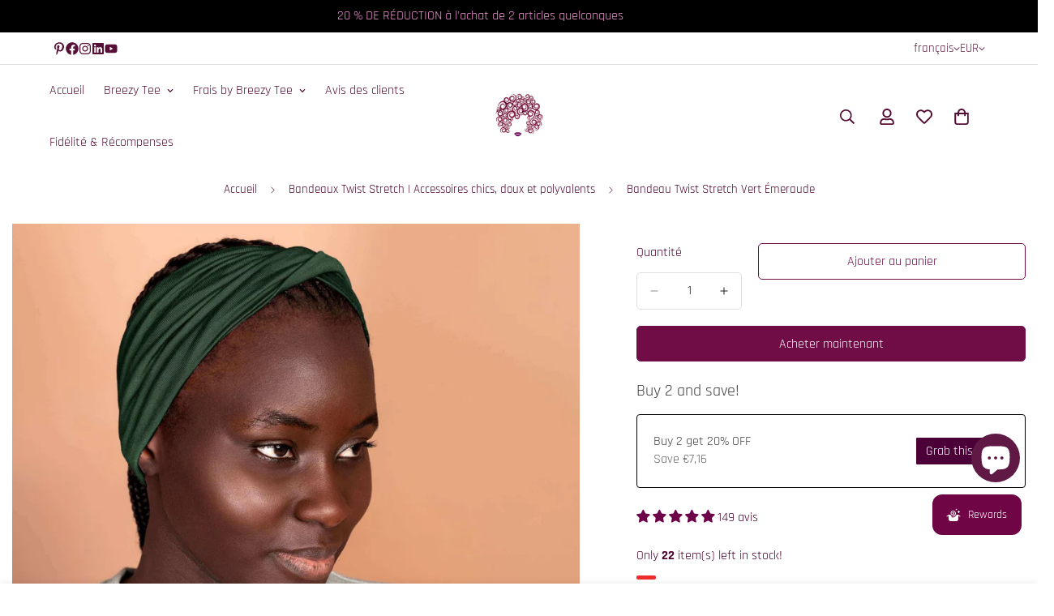

--- FILE ---
content_type: text/html; charset=utf-8
request_url: https://breezytee.com/fr-be/products/forest-green-twist-stretch-headband-95-68100
body_size: 199489
content:

<!doctype html>
<html
  class="no-js "
  lang="fr"
  data-template="product"
  
>
  <head>


        <!-- Google Tag Manager -->
<script>(function(w,d,s,l,i){w[l]=w[l]||[];w[l].push({'gtm.start':
new Date().getTime(),event:'gtm.js'});var f=d.getElementsByTagName(s)[0],
j=d.createElement(s),dl=l!='dataLayer'?'&l='+l:'';j.async=true;j.src=
'https://www.googletagmanager.com/gtm.js?id='+i+dl;f.parentNode.insertBefore(j,f);
})(window,document,'script','dataLayer','GTM-MZ7PRX6');</script>
<!-- End Google Tag Manager -->



    <meta charset="utf-8">
    <meta http-equiv="X-UA-Compatible" content="IE=edge">
    <meta name="viewport" content="width=device-width, initial-scale=1, maximum-scale=1.0, user-scalable=0">
    <meta name="theme-color" content="{{ shop.brand.colors.primary[0].background }}">
    <link rel="canonical" href="https://breezytee.com/fr-be/products/forest-green-twist-stretch-headband-95-68100">
    <link rel="preconnect" href="https://fonts.shopifycdn.com" crossorigin>
    <link rel="preconnect" href="https://cdn.shopify.com" crossorigin><link rel="shortcut icon" type="image/png" href="//breezytee.com/cdn/shop/files/Breezy-Tee-Logo-vibrant-96x96-round.png?crop=center&height=32&v=1676588967&width=32"><title>Bandeau Twist Stretch Vert Émeraude &ndash; Breezy Tee</title><meta name="description" content="Notre bandeau Twist Stretch vert émeraude est l&#39;incarnation de l&#39;élégance sans effort. Confectionné en viscose ultra-douce à base de pâte de bois et en spandex pour une flexibilité confortable, cet accessoire élégant est facilement ajustable, d&#39;une largeur de 6&quot; (15 cm) avec un tour de tête variable de 6,5&quot; (30 cm) à 2"><meta property="og:site_name" content="Breezy Tee">
<meta property="og:url" content="https://breezytee.com/fr-be/products/forest-green-twist-stretch-headband-95-68100">
<meta property="og:title" content="Bandeau Twist Stretch Vert Émeraude">
<meta property="og:type" content="product">
<meta property="og:description" content="Notre bandeau Twist Stretch vert émeraude est l&#39;incarnation de l&#39;élégance sans effort. Confectionné en viscose ultra-douce à base de pâte de bois et en spandex pour une flexibilité confortable, cet accessoire élégant est facilement ajustable, d&#39;une largeur de 6&quot; (15 cm) avec un tour de tête variable de 6,5&quot; (30 cm) à 2"><meta property="og:image" content="http://breezytee.com/cdn/shop/files/Breezy17841-green.jpg?v=1714234936">
<meta property="og:image:secure_url" content="https://breezytee.com/cdn/shop/files/Breezy17841-green.jpg?v=1714234936">
<meta property="og:image:width" content="2500">
<meta property="og:image:height" content="2000"><meta property="og:price:amount" content="20,95">
<meta property="og:price:currency" content="EUR"><meta name="twitter:card" content="summary_large_image">
<meta name="twitter:title" content="Bandeau Twist Stretch Vert Émeraude">
<meta name="twitter:description" content="Notre bandeau Twist Stretch vert émeraude est l&#39;incarnation de l&#39;élégance sans effort. Confectionné en viscose ultra-douce à base de pâte de bois et en spandex pour une flexibilité confortable, cet accessoire élégant est facilement ajustable, d&#39;une largeur de 6&quot; (15 cm) avec un tour de tête variable de 6,5&quot; (30 cm) à 2">


  <link rel="preload" as="font" href="//breezytee.com/cdn/fonts/rajdhani/rajdhani_n4.d75f91cce12eba565fc1d8812afb871b8c06c1ae.woff2" type="font/woff2" crossorigin>
  <link rel="preload" as="font" href="//breezytee.com/cdn/fonts/rajdhani/rajdhani_n7.25ad6e7387a0b32c9dea8f240076d23b3c06600c.woff2" type="font/woff2" crossorigin>
  

  <link rel="preload" as="font" href="//breezytee.com/cdn/fonts/rajdhani/rajdhani_n4.d75f91cce12eba565fc1d8812afb871b8c06c1ae.woff2" type="font/woff2" crossorigin>
  
<style>
  @font-face {  font-family: Rajdhani;  font-weight: 400;  font-style: normal;  font-display: swap;  src: url("//breezytee.com/cdn/fonts/rajdhani/rajdhani_n4.d75f91cce12eba565fc1d8812afb871b8c06c1ae.woff2") format("woff2"),       url("//breezytee.com/cdn/fonts/rajdhani/rajdhani_n4.ba569c8777ef4155de7312c47f1ecce577234039.woff") format("woff");}@font-face {  font-family: Rajdhani;  font-weight: 700;  font-style: normal;  font-display: swap;  src: url("//breezytee.com/cdn/fonts/rajdhani/rajdhani_n7.25ad6e7387a0b32c9dea8f240076d23b3c06600c.woff2") format("woff2"),       url("//breezytee.com/cdn/fonts/rajdhani/rajdhani_n7.18863849438078b0774e5b61305b5af2ee109180.woff") format("woff");}@font-face {  font-family: Rajdhani;  font-weight: 300;  font-style: normal;  font-display: swap;  src: url("//breezytee.com/cdn/fonts/rajdhani/rajdhani_n3.42a5799e8a004675eadb143634e12f79a00de11e.woff2") format("woff2"),       url("//breezytee.com/cdn/fonts/rajdhani/rajdhani_n3.0f51604b628026a5ddd8ff8ba5054563708e2ba8.woff") format("woff");}:root {  --font-stack-header: Rajdhani, sans-serif;  --font-style-header: normal;  --font-weight-header: 400;  --font-weight-header--bolder: 700;  --font-weight-header--lighter: 300;}@font-face {  font-family: Rajdhani;  font-weight: 400;  font-style: normal;  font-display: swap;  src: url("//breezytee.com/cdn/fonts/rajdhani/rajdhani_n4.d75f91cce12eba565fc1d8812afb871b8c06c1ae.woff2") format("woff2"),       url("//breezytee.com/cdn/fonts/rajdhani/rajdhani_n4.ba569c8777ef4155de7312c47f1ecce577234039.woff") format("woff");}@font-face {  font-family: Rajdhani;  font-weight: 700;  font-style: normal;  font-display: swap;  src: url("//breezytee.com/cdn/fonts/rajdhani/rajdhani_n7.25ad6e7387a0b32c9dea8f240076d23b3c06600c.woff2") format("woff2"),       url("//breezytee.com/cdn/fonts/rajdhani/rajdhani_n7.18863849438078b0774e5b61305b5af2ee109180.woff") format("woff");}@font-face {  font-family: Rajdhani;  font-weight: 700;  font-style: normal;  font-display: swap;  src: url("//breezytee.com/cdn/fonts/rajdhani/rajdhani_n7.25ad6e7387a0b32c9dea8f240076d23b3c06600c.woff2") format("woff2"),       url("//breezytee.com/cdn/fonts/rajdhani/rajdhani_n7.18863849438078b0774e5b61305b5af2ee109180.woff") format("woff");}:root {  --font-weight-body--bold: 700;  --font-weight-body--bolder: 700;  --font-stack-body: Rajdhani, sans-serif;  --font-style-body: normal;  --font-weight-body: 400;}
</style>
<style>
  html {
    font-size: calc(var(--font-base-size, 16) * 1px);
    -webkit-font-smoothing: antialiased;
    height: 100%;
    scroll-behavior: smooth;
  }
  body {
    margin: 0;
    font-family: var(--font-stack-body);
    font-weight: var(--font-weight-body);
    font-style: var(--font-style-body);
    color: rgb(var(--color-foreground));
    font-size: calc(var(--font-base-size, 16) * 1px);
    line-height: calc(var(--base-line-height) * 1px);
    background-color: rgb(var(--color-background));
    position: relative;
    min-height: 100%;
  }

  body,
  html {
    overflow-x: clip;
  }

  html.prevent-scroll,
  html.prevent-scroll body {
    height: auto;
    overflow: hidden !important;
  }

  html.prevent-scroll {
    padding-right: var(--m-scrollbar-width);
  }

  h1,
  h2,
  h3,
  h4,
  h5,
  h6 {
    font-family: var(--font-stack-header);
    font-weight: var(--font-weight-header);
    font-style: var(--font-style-header);
    color: rgb(var(--color-heading));
    line-height: normal;
    letter-spacing: var(--heading-letter-spacing);
  }
  h1,
  .h1 {
    font-size: calc(((var(--font-h1-mobile)) / (var(--font-base-size))) * 1rem);
    line-height: 1.278;
  }

  h2,
  .h2 {
    font-size: calc(((var(--font-h2-mobile)) / (var(--font-base-size))) * 1rem);
    line-height: 1.267;
  }

  h3,
  .h3 {
    font-size: calc(((var(--font-h3-mobile)) / (var(--font-base-size))) * 1rem);
    line-height: 1.36;
  }

  h4,
  .h4 {
    font-size: calc(((var(--font-h4-mobile)) / (var(--font-base-size))) * 1rem);
    line-height: 1.4;
  }

  h5,
  .h5 {
    font-size: calc(((var(--font-h5-mobile)) / (var(--font-base-size))) * 1rem);
    line-height: 1.5;
  }

  h6,
  .h6 {
    font-size: calc(((var(--font-h6-mobile)) / (var(--font-base-size))) * 1rem);
    line-height: 1.5;
  }

  @media only screen and (min-width: 768px) {
    .h1,
    h1 {
      font-size: calc(((var(--font-h1-tablet)) / (var(--font-base-size))) * 1rem);
      line-height: 1.238;
    }
    .h2,
    h2 {
      font-size: calc(((var(--font-h2-tablet)) / (var(--font-base-size))) * 1rem);
      line-height: 1.235;
    }
    h3,
    .h3 {
      font-size: calc(((var(--font-h3-tablet)) / (var(--font-base-size))) * 1rem);
      line-height: 1.36;
    }
    h4,
    .h4 {
      font-size: calc(((var(--font-h4-tablet)) / (var(--font-base-size))) * 1rem);
      line-height: 1.4;
    }
  }

  @media only screen and (min-width: 1280px) {
    .h1,
    h1 {
      font-size: calc(((var(--font-h1-desktop)) / (var(--font-base-size))) * 1rem);
      line-height: 1.167;
    }
    .h2,
    h2 {
      font-size: calc(((var(--font-h2-desktop)) / (var(--font-base-size))) * 1rem);
      line-height: 1.238;
    }
    h3,
    .h3 {
      font-size: calc(((var(--font-h3-desktop)) / (var(--font-base-size))) * 1rem);
      line-height: 1.278;
    }
    h4,
    .h4 {
      font-size: calc(((var(--font-h4-desktop)) / (var(--font-base-size))) * 1rem);
      line-height: 1.333;
    }
    h5,
    .h5 {
      font-size: calc(((var(--font-h5-desktop)) / (var(--font-base-size))) * 1rem);
    }
    h6,
    .h6 {
      font-size: calc(((var(--font-h6-desktop)) / (var(--font-base-size))) * 1rem);
    }
  }
  [style*='--aspect-ratio'] {
    position: relative;
    overflow: hidden;
  }
  [style*='--aspect-ratio']:before {
    display: block;
    width: 100%;
    content: '';
    height: 0px;
  }
  [style*='--aspect-ratio'] > *:first-child {
    top: 0;
    left: 0;
    right: 0;
    position: absolute !important;
    object-fit: cover;
    width: 100%;
    height: 100%;
  }
  [style*='--aspect-ratio']:before {
    padding-top: calc(100% / (0.0001 + var(--aspect-ratio, 16/9)));
  }
  @media (max-width: 767px) {
    [style*='--aspect-ratio']:before {
      padding-top: calc(100% / (0.0001 + var(--aspect-ratio-mobile, var(--aspect-ratio, 16/9))));
    }
  }
  .swiper-wrapper {
    display: flex;
  }
  .swiper-container:not(.swiper-container-initialized) .swiper-slide {
    width: calc(100% / var(--items, 1));
    flex: 0 0 auto;
  }
  @media (max-width: 1023px) {
    .swiper-container:not(.swiper-container-initialized) .swiper-slide {
      min-width: 40vw;
      flex: 0 0 auto;
    }
  }
  @media (max-width: 767px) {
    .swiper-container:not(.swiper-container-initialized) .swiper-slide {
      min-width: 66vw;
      flex: 0 0 auto;
    }
  }
</style>
<link href="//breezytee.com/cdn/shop/t/75/assets/main.css?v=112873091516746839711757767674" rel="stylesheet" type="text/css" media="all" />
<style data-shopify>
:root,.m-color-default {
      --color-background: 255,255,255;
      --color-background-secondary: 245,245,245;
  		
  	  --gradient-background: #ffffff;
  		
  		--color-foreground: 77,5,46;
  		--color-foreground-secondary: 77,5,46;
      --color-heading: 77,5,46;
  		--color-button: 112,13,70;
  		--color-button-text: 255,255,255;
  		--color-outline-button: 112,13,70;
      --color-button-hover: 112, 13, 70;
      --color-button-text-hover: 255, 255, 255;
  		--color-border: 222,222,222;
  		--color-price-sale: 224,43,43;
  		--color-price-regular: 102,102,102;
  		--color-form-field: 255,255,255;
  		--color-form-field-text: 34,34,34;
  		--color-tooltip: 34,34,34;
  		--color-tooltip-text: 255,255,255;
  	}
  
.m-color-dark {
      --color-background: 255,255,255;
      --color-background-secondary: 245,245,245;
  		
  	  --gradient-background: #ffffff;
  		
  		--color-foreground: 112,13,70;
  		--color-foreground-secondary: 0,0,0;
      --color-heading: 0,0,0;
  		--color-button: 112,13,70;
  		--color-button-text: 255,255,255;
  		--color-outline-button: 112,13,70;
      --color-button-hover: 255, 255, 255;
      --color-button-text-hover: 112, 13, 70;
  		--color-border: 75,75,75;
  		--color-price-sale: 112,13,70;
  		--color-price-regular: 255,255,255;
  		--color-form-field: 255,255,255;
  		--color-form-field-text: 34,34,34;
  		--color-tooltip: 255,255,255;
  		--color-tooltip-text: 34,34,34;
  	}
  
.m-color-footer {
      --color-background: 247,246,241;
      --color-background-secondary: 245,245,245;
  		
  	  --gradient-background: #f7f6f1;
  		
  		--color-foreground: 112,13,70;
  		--color-foreground-secondary: 102,102,102;
      --color-heading: 34,34,34;
  		--color-button: 34,34,34;
  		--color-button-text: 255,255,255;
  		--color-outline-button: 34,34,34;
      --color-button-hover: 34, 34, 34;
      --color-button-text-hover: 255, 255, 255;
  		--color-border: 222,222,222;
  		--color-price-sale: 232,78,78;
  		--color-price-regular: 0,0,0;
  		--color-form-field: 255,255,255;
  		--color-form-field-text: 0,0,0;
  		--color-tooltip: 34,34,34;
  		--color-tooltip-text: 255,255,255;
  	}
  
.m-color-badge-hot {
      --color-background: 0,0,0;
      --color-background-secondary: 255,255,255;
  		
  	  --gradient-background: #000000;
  		
  		--color-foreground: 250,159,219;
  		--color-foreground-secondary: 255,255,255;
      --color-heading: 255,255,255;
  		--color-button: 255,255,255;
  		--color-button-text: 34,34,34;
  		--color-outline-button: 255,255,255;
      --color-button-hover: 255, 255, 255;
      --color-button-text-hover: 34, 34, 34;
  		--color-border: 222,222,222;
  		--color-price-sale: 255,255,255;
  		--color-price-regular: 255,255,255;
  		--color-form-field: 255,255,255;
  		--color-form-field-text: 0,0,0;
  		--color-tooltip: 255,255,255;
  		--color-tooltip-text: 34,34,34;
  	}
  
.m-color-badge-new {
      --color-background: 152,216,202;
      --color-background-secondary: 245,245,245;
  		
  	  --gradient-background: #98d8ca;
  		
  		--color-foreground: 255,255,255;
  		--color-foreground-secondary: 255,255,255;
      --color-heading: 255,255,255;
  		--color-button: 255,255,255;
  		--color-button-text: 34,34,34;
  		--color-outline-button: 255,255,255;
      --color-button-hover: 255, 255, 255;
      --color-button-text-hover: 34, 34, 34;
  		--color-border: 222,222,222;
  		--color-price-sale: 255,255,255;
  		--color-price-regular: 255,255,255;
  		--color-form-field: 255,255,255;
  		--color-form-field-text: 0,0,0;
  		--color-tooltip: 255,255,255;
  		--color-tooltip-text: 34,34,34;
  	}
  
.m-color-badge-sale {
      --color-background: 158,27,109;
      --color-background-secondary: 245,245,245;
  		
  	  --gradient-background: #9e1b6d;
  		
  		--color-foreground: 255,255,255;
  		--color-foreground-secondary: 255,255,255;
      --color-heading: 255,255,255;
  		--color-button: 255,255,255;
  		--color-button-text: 34,34,34;
  		--color-outline-button: 255,255,255;
      --color-button-hover: 255, 255, 255;
      --color-button-text-hover: 34, 34, 34;
  		--color-border: 222,222,222;
  		--color-price-sale: 255,255,255;
  		--color-price-regular: 255,255,255;
  		--color-form-field: 255,255,255;
  		--color-form-field-text: 0,0,0;
  		--color-tooltip: 255,255,255;
  		--color-tooltip-text: 34,34,34;
  	}
  
  .m-color-default, .m-color-dark, .m-color-footer, .m-color-badge-hot, .m-color-badge-new, .m-color-badge-sale {
  	color: rgb(var(--color-foreground));
  	background-color: rgb(var(--color-background));
  }:root {     /* ANIMATIONS */  	--m-duration-short: .1s;     --m-duration-default: .25s;     --m-duration-long: .5s;     --m-duration-image: .65s;     --m-duration-animate: 1s;     --m-animation-duration: 600ms;     --m-animation-fade-in-up: m-fade-in-up var(--m-animation-duration) cubic-bezier(0, 0, 0.3, 1) forwards;     --m-animation-fade-in-left: m-fade-in-left var(--m-animation-duration) cubic-bezier(0, 0, 0.3, 1) forwards;     --m-animation-fade-in-right: m-fade-in-right var(--m-animation-duration) cubic-bezier(0, 0, 0.3, 1) forwards;     --m-animation-fade-in-left-rtl: m-fade-in-left-rtl var(--m-animation-duration) cubic-bezier(0, 0, 0.3, 1) forwards;     --m-animation-fade-in-right-rtl: m-fade-in-right-rtl var(--m-animation-duration) cubic-bezier(0, 0, 0.3, 1) forwards;     --m-animation-fade-in: m-fade-in calc(var(--m-animation-duration) * 2) cubic-bezier(0, 0, 0.3, 1);     --m-animation-zoom-fade: m-zoom-fade var(--m-animation-duration) ease forwards;  	/* BODY */  	--base-line-height: 28;   /* INPUTS */   --inputs-border-width: 1px;  	--inputs-radius: 5px;  	/* BUTTON */  	--btn-letter-spacing: 0px;  	--btn-border-radius: 5px;  	--btn-border-width: 1px;  	--btn-line-height: 23px;  	  	/* COUNT BUBBLE */  	--color-cart-wishlist-count: #ffffff;  	--bg-cart-wishlist-count: #700546;  	/* OVERLAY */  	--color-image-overlay: #000000;  	--opacity-image-overlay: 0.2;  	/* Notification */  	--color-success: 58,135,53;  	--color-warning: 210,134,26;    --color-error: 218, 63, 63;    --color-error-bg: #fbeaea;    --color-warning-bg: #faecd7;    --color-success-bg: #d1eccf;  	/* CUSTOM COLOR */  	--text-black: 0,0,0;  	--text-white: 255,255,255;  	--bg-black: 0,0,0;  	--bg-white: 255,255,255;  	--rounded-full: 9999px;  	--bg-card-placeholder: rgba(243,243,243,1);  	--arrow-select-box: url(//breezytee.com/cdn/shop/t/75/assets/ar-down.svg?v=92728264558441377851757767675);  	/* FONT SIZES */  	--font-base-size: 16;  	--font-btn-size: 16px;  	--font-btn-weight: 500;  	--font-h1-desktop: 60;  	--font-h1-tablet: 42;  	--font-h1-mobile: 36;  	--font-h2-desktop: 42;  	--font-h2-tablet: 33;  	--font-h2-mobile: 29;  	--font-h3-desktop: 35;  	--font-h3-tablet: 28;  	--font-h3-mobile: 24;  	--font-h4-desktop: 24;  	--font-h4-tablet: 19;  	--font-h4-mobile: 19;  	--font-h5-desktop: 18;  	--font-h5-mobile: 16;  	--font-h6-desktop: 16;  	--font-h6-mobile: 16;  	--heading-letter-spacing: 0px;   --arrow-down-url: url(//breezytee.com/cdn/shop/t/75/assets/arrow-down.svg?v=157552497485556416461757767675);   --arrow-down-white-url: url(//breezytee.com/cdn/shop/t/75/assets/arrow-down-white.svg?v=70535736727834135531757767675);   --product-title-line-clamp: 1;  	--spacing-sections-desktop: 0px;   --spacing-sections-laptop: 0px;   --spacing-sections-tablet: 0px;   --spacing-sections-mobile: 0px;  	/* LAYOUT */  	--container-width: 1280px;   --fluid-container-width: 1620px;   --fluid-container-offset: 65px;   /* CORNER RADIUS */   --blocks-radius: 0px;   --medium-blocks-radius: 0px;   --pcard-radius: 0px;  }
</style><link rel="stylesheet" href="//breezytee.com/cdn/shop/t/75/assets/cart.css?v=9189454619990308861757767675" media="print" onload="this.media='all'">
<noscript><link href="//breezytee.com/cdn/shop/t/75/assets/cart.css?v=9189454619990308861757767675" rel="stylesheet" type="text/css" media="all" /></noscript><link href="//breezytee.com/cdn/shop/t/75/assets/vendor.css?v=78734522753772538311757767677" rel="stylesheet" type="text/css" media="all" /><link rel="stylesheet" href="//breezytee.com/cdn/shop/t/75/assets/custom-style.css?v=68377333970908838601757767675" media="print" onload="this.media='all'">
<link rel="stylesheet" href="//breezytee.com/cdn/shop/t/75/assets/custom.css?v=164886563021679978761757767734" media="print" onload="this.media='all'">
<noscript><link href="//breezytee.com/cdn/shop/t/75/assets/custom-style.css?v=68377333970908838601757767675" rel="stylesheet" type="text/css" media="all" /></noscript>
<noscript><link href="//breezytee.com/cdn/shop/t/75/assets/custom.css?v=164886563021679978761757767734" rel="stylesheet" type="text/css" media="all" /></noscript><style data-shopify></style>


<script src="//breezytee.com/cdn/shop/t/75/assets/product-list.js?v=133975944838759569291757767674" defer="defer"></script>
<script src="//breezytee.com/cdn/shop/t/75/assets/vendor.js?v=119957582363934401191757767675" defer="defer"></script>
    <script src="//breezytee.com/cdn/shop/t/75/assets/theme-global.js?v=89657562916315813401757767677" defer="defer"></script><script>window.performance && window.performance.mark && window.performance.mark('shopify.content_for_header.start');</script><meta name="google-site-verification" content="WKt4knIy16_gMAIU2Z4vXm3m-zYWg1Ml7r6K2j4Jx0E">
<meta name="google-site-verification" content="gL95xFeRk72fJLUNjNVBl9Mp2kDcfTZAB8DkYzFXnMA">
<meta name="facebook-domain-verification" content="lkmghv43erigtoln5j9zrwvj6g8xky">
<meta id="shopify-digital-wallet" name="shopify-digital-wallet" content="/58734936224/digital_wallets/dialog">
<meta name="shopify-checkout-api-token" content="edbc5b4f7b830dfbef70496d8807d672">
<meta id="in-context-paypal-metadata" data-shop-id="58734936224" data-venmo-supported="false" data-environment="production" data-locale="fr_FR" data-paypal-v4="true" data-currency="EUR">
<link rel="alternate" hreflang="x-default" href="https://breezytee.com/products/forest-green-twist-stretch-headband-95-68100">
<link rel="alternate" hreflang="en" href="https://breezytee.com/products/forest-green-twist-stretch-headband-95-68100">
<link rel="alternate" hreflang="it" href="https://breezytee.com/it/products/forest-green-twist-stretch-headband-95-68100">
<link rel="alternate" hreflang="sv" href="https://breezytee.com/sv/products/forest-green-twist-stretch-headband-95-68100">
<link rel="alternate" hreflang="no" href="https://breezytee.com/no/products/forest-green-twist-stretch-headband-95-68100">
<link rel="alternate" hreflang="da" href="https://breezytee.com/da/products/forest-green-twist-stretch-headband-95-68100">
<link rel="alternate" hreflang="nl" href="https://breezytee.com/nl/products/forest-green-twist-stretch-headband-95-68100">
<link rel="alternate" hreflang="es" href="https://breezytee.com/es/products/forest-green-twist-stretch-headband-95-68100">
<link rel="alternate" hreflang="eu" href="https://breezytee.com/eu/products/forest-green-twist-stretch-headband-95-68100">
<link rel="alternate" hreflang="de" href="https://breezytee.com/de/products/forest-green-twist-stretch-headband-95-68100">
<link rel="alternate" hreflang="fr" href="https://breezytee.com/fr/products/forest-green-twist-stretch-headband-95-68100">
<link rel="alternate" hreflang="zh-Hans" href="https://breezytee.com/zh-hans/products/forest-green-twist-stretch-headband-95-68100">
<link rel="alternate" hreflang="fi" href="https://breezytee.com/fi/products/forest-green-twist-stretch-headband-95-68100">
<link rel="alternate" hreflang="ja" href="https://breezytee.com/ja/products/forest-green-twist-stretch-headband-95-68100">
<link rel="alternate" hreflang="ko" href="https://breezytee.com/ko/products/forest-green-twist-stretch-headband-95-68100">
<link rel="alternate" hreflang="zh-Hant" href="https://breezytee.com/zh-hant/products/forest-green-twist-stretch-headband-95-68100">
<link rel="alternate" hreflang="ru" href="https://breezytee.com/ru/products/forest-green-twist-stretch-headband-95-68100">
<link rel="alternate" hreflang="ar" href="https://breezytee.com/ar/products/forest-green-twist-stretch-headband-95-68100">
<link rel="alternate" hreflang="en-AU" href="https://breezytee.com/en-au/products/forest-green-twist-stretch-headband-95-68100">
<link rel="alternate" hreflang="zh-Hans-AU" href="https://breezytee.com/zh-au/products/forest-green-twist-stretch-headband-95-68100">
<link rel="alternate" hreflang="de-AT" href="https://breezytee.com/de-at/products/forest-green-twist-stretch-headband-95-68100">
<link rel="alternate" hreflang="en-AT" href="https://breezytee.com/en-at/products/forest-green-twist-stretch-headband-95-68100">
<link rel="alternate" hreflang="fr-BE" href="https://breezytee.com/fr-be/products/forest-green-twist-stretch-headband-95-68100">
<link rel="alternate" hreflang="en-BE" href="https://breezytee.com/en-be/products/forest-green-twist-stretch-headband-95-68100">
<link rel="alternate" hreflang="en-CA" href="https://breezytee.com/en-ca/products/forest-green-twist-stretch-headband-95-68100">
<link rel="alternate" hreflang="fr-CA" href="https://breezytee.com/fr-ca/products/forest-green-twist-stretch-headband-95-68100">
<link rel="alternate" hreflang="zh-Hans-CN" href="https://breezytee.com/zh-cn/products/forest-green-twist-stretch-headband-95-68100">
<link rel="alternate" hreflang="en-CN" href="https://breezytee.com/en-cn/products/forest-green-twist-stretch-headband-95-68100">
<link rel="alternate" hreflang="ru-CN" href="https://breezytee.com/ru-cn/products/forest-green-twist-stretch-headband-95-68100">
<link rel="alternate" hreflang="da-DK" href="https://breezytee.com/da-dk/products/forest-green-twist-stretch-headband-95-68100">
<link rel="alternate" hreflang="en-DK" href="https://breezytee.com/en-dk/products/forest-green-twist-stretch-headband-95-68100">
<link rel="alternate" hreflang="fi-FI" href="https://breezytee.com/fi-fi/products/forest-green-twist-stretch-headband-95-68100">
<link rel="alternate" hreflang="sv-FI" href="https://breezytee.com/sv-fi/products/forest-green-twist-stretch-headband-95-68100">
<link rel="alternate" hreflang="no-FI" href="https://breezytee.com/no-fi/products/forest-green-twist-stretch-headband-95-68100">
<link rel="alternate" hreflang="de-FI" href="https://breezytee.com/de-fi/products/forest-green-twist-stretch-headband-95-68100">
<link rel="alternate" hreflang="fr-FI" href="https://breezytee.com/fr-fi/products/forest-green-twist-stretch-headband-95-68100">
<link rel="alternate" hreflang="en-FI" href="https://breezytee.com/en-fi/products/forest-green-twist-stretch-headband-95-68100">
<link rel="alternate" hreflang="fr-FR" href="https://breezytee.com/fr-fr/products/forest-green-twist-stretch-headband-95-68100">
<link rel="alternate" hreflang="eu-FR" href="https://breezytee.com/eu-fr/products/forest-green-twist-stretch-headband-95-68100">
<link rel="alternate" hreflang="en-FR" href="https://breezytee.com/en-fr/products/forest-green-twist-stretch-headband-95-68100">
<link rel="alternate" hreflang="de-DE" href="https://breezytee.com/de-de/products/forest-green-twist-stretch-headband-95-68100">
<link rel="alternate" hreflang="en-DE" href="https://breezytee.com/en-de/products/forest-green-twist-stretch-headband-95-68100">
<link rel="alternate" hreflang="zh-Hant-HK" href="https://breezytee.com/zh-hant-hk/products/forest-green-twist-stretch-headband-95-68100">
<link rel="alternate" hreflang="zh-Hans-HK" href="https://breezytee.com/zh-hans-hk/products/forest-green-twist-stretch-headband-95-68100">
<link rel="alternate" hreflang="en-HK" href="https://breezytee.com/en-hk/products/forest-green-twist-stretch-headband-95-68100">
<link rel="alternate" hreflang="en-IE" href="https://breezytee.com/en-ie/products/forest-green-twist-stretch-headband-95-68100">
<link rel="alternate" hreflang="it-IT" href="https://breezytee.com/it-it/products/forest-green-twist-stretch-headband-95-68100">
<link rel="alternate" hreflang="en-IT" href="https://breezytee.com/en-it/products/forest-green-twist-stretch-headband-95-68100">
<link rel="alternate" hreflang="ja-JP" href="https://breezytee.com/ja-jp/products/forest-green-twist-stretch-headband-95-68100">
<link rel="alternate" hreflang="fr-JP" href="https://breezytee.com/fr-jp/products/forest-green-twist-stretch-headband-95-68100">
<link rel="alternate" hreflang="en-JP" href="https://breezytee.com/en-jp/products/forest-green-twist-stretch-headband-95-68100">
<link rel="alternate" hreflang="ko-KR" href="https://breezytee.com/ko-kr/products/forest-green-twist-stretch-headband-95-68100">
<link rel="alternate" hreflang="fr-KR" href="https://breezytee.com/fr-kr/products/forest-green-twist-stretch-headband-95-68100">
<link rel="alternate" hreflang="de-KR" href="https://breezytee.com/de-kr/products/forest-green-twist-stretch-headband-95-68100">
<link rel="alternate" hreflang="it-KR" href="https://breezytee.com/it-kr/products/forest-green-twist-stretch-headband-95-68100">
<link rel="alternate" hreflang="en-KR" href="https://breezytee.com/en-kr/products/forest-green-twist-stretch-headband-95-68100">
<link rel="alternate" hreflang="en-MY" href="https://breezytee.com/en-my/products/forest-green-twist-stretch-headband-95-68100">
<link rel="alternate" hreflang="it-MY" href="https://breezytee.com/it-my/products/forest-green-twist-stretch-headband-95-68100">
<link rel="alternate" hreflang="sv-MY" href="https://breezytee.com/sv-my/products/forest-green-twist-stretch-headband-95-68100">
<link rel="alternate" hreflang="no-MY" href="https://breezytee.com/no-my/products/forest-green-twist-stretch-headband-95-68100">
<link rel="alternate" hreflang="da-MY" href="https://breezytee.com/da-my/products/forest-green-twist-stretch-headband-95-68100">
<link rel="alternate" hreflang="nl-MY" href="https://breezytee.com/nl-my/products/forest-green-twist-stretch-headband-95-68100">
<link rel="alternate" hreflang="es-MY" href="https://breezytee.com/es-my/products/forest-green-twist-stretch-headband-95-68100">
<link rel="alternate" hreflang="eu-MY" href="https://breezytee.com/eu-my/products/forest-green-twist-stretch-headband-95-68100">
<link rel="alternate" hreflang="de-MY" href="https://breezytee.com/de-my/products/forest-green-twist-stretch-headband-95-68100">
<link rel="alternate" hreflang="fr-MY" href="https://breezytee.com/fr-my/products/forest-green-twist-stretch-headband-95-68100">
<link rel="alternate" hreflang="zh-Hans-MY" href="https://breezytee.com/zh-my/products/forest-green-twist-stretch-headband-95-68100">
<link rel="alternate" hreflang="nl-NL" href="https://breezytee.com/nl-nl/products/forest-green-twist-stretch-headband-95-68100">
<link rel="alternate" hreflang="en-NL" href="https://breezytee.com/en-nl/products/forest-green-twist-stretch-headband-95-68100">
<link rel="alternate" hreflang="en-NZ" href="https://breezytee.com/en-nz/products/forest-green-twist-stretch-headband-95-68100">
<link rel="alternate" hreflang="no-NO" href="https://breezytee.com/no-no/products/forest-green-twist-stretch-headband-95-68100">
<link rel="alternate" hreflang="en-NO" href="https://breezytee.com/en-no/products/forest-green-twist-stretch-headband-95-68100">
<link rel="alternate" hreflang="en-PH" href="https://breezytee.com/en-ph/products/forest-green-twist-stretch-headband-95-68100">
<link rel="alternate" hreflang="it-PH" href="https://breezytee.com/it-ph/products/forest-green-twist-stretch-headband-95-68100">
<link rel="alternate" hreflang="sv-PH" href="https://breezytee.com/sv-ph/products/forest-green-twist-stretch-headband-95-68100">
<link rel="alternate" hreflang="no-PH" href="https://breezytee.com/no-ph/products/forest-green-twist-stretch-headband-95-68100">
<link rel="alternate" hreflang="da-PH" href="https://breezytee.com/da-ph/products/forest-green-twist-stretch-headband-95-68100">
<link rel="alternate" hreflang="nl-PH" href="https://breezytee.com/nl-ph/products/forest-green-twist-stretch-headband-95-68100">
<link rel="alternate" hreflang="es-PH" href="https://breezytee.com/es-ph/products/forest-green-twist-stretch-headband-95-68100">
<link rel="alternate" hreflang="eu-PH" href="https://breezytee.com/eu-ph/products/forest-green-twist-stretch-headband-95-68100">
<link rel="alternate" hreflang="de-PH" href="https://breezytee.com/de-ph/products/forest-green-twist-stretch-headband-95-68100">
<link rel="alternate" hreflang="fr-PH" href="https://breezytee.com/fr-ph/products/forest-green-twist-stretch-headband-95-68100">
<link rel="alternate" hreflang="zh-Hans-PH" href="https://breezytee.com/zh-ph/products/forest-green-twist-stretch-headband-95-68100">
<link rel="alternate" hreflang="zh-Hans-SG" href="https://breezytee.com/zh-sg/products/forest-green-twist-stretch-headband-95-68100">
<link rel="alternate" hreflang="en-SG" href="https://breezytee.com/en-sg/products/forest-green-twist-stretch-headband-95-68100">
<link rel="alternate" hreflang="es-ES" href="https://breezytee.com/es-es/products/forest-green-twist-stretch-headband-95-68100">
<link rel="alternate" hreflang="eu-ES" href="https://breezytee.com/eu-es/products/forest-green-twist-stretch-headband-95-68100">
<link rel="alternate" hreflang="en-ES" href="https://breezytee.com/en-es/products/forest-green-twist-stretch-headband-95-68100">
<link rel="alternate" hreflang="fr-ES" href="https://breezytee.com/fr-es/products/forest-green-twist-stretch-headband-95-68100">
<link rel="alternate" hreflang="sv-SE" href="https://breezytee.com/sv-se/products/forest-green-twist-stretch-headband-95-68100">
<link rel="alternate" hreflang="en-SE" href="https://breezytee.com/en-se/products/forest-green-twist-stretch-headband-95-68100">
<link rel="alternate" hreflang="fi-SE" href="https://breezytee.com/fi-se/products/forest-green-twist-stretch-headband-95-68100">
<link rel="alternate" hreflang="no-SE" href="https://breezytee.com/no-se/products/forest-green-twist-stretch-headband-95-68100">
<link rel="alternate" hreflang="en-CH" href="https://breezytee.com/en-ch/products/forest-green-twist-stretch-headband-95-68100">
<link rel="alternate" hreflang="de-CH" href="https://breezytee.com/de-ch/products/forest-green-twist-stretch-headband-95-68100">
<link rel="alternate" hreflang="fr-CH" href="https://breezytee.com/fr-ch/products/forest-green-twist-stretch-headband-95-68100">
<link rel="alternate" hreflang="it-CH" href="https://breezytee.com/it-ch/products/forest-green-twist-stretch-headband-95-68100">
<link rel="alternate" hreflang="zh-Hant-TW" href="https://breezytee.com/zh-hant-tw/products/forest-green-twist-stretch-headband-95-68100">
<link rel="alternate" hreflang="it-TW" href="https://breezytee.com/it-tw/products/forest-green-twist-stretch-headband-95-68100">
<link rel="alternate" hreflang="sv-TW" href="https://breezytee.com/sv-tw/products/forest-green-twist-stretch-headband-95-68100">
<link rel="alternate" hreflang="no-TW" href="https://breezytee.com/no-tw/products/forest-green-twist-stretch-headband-95-68100">
<link rel="alternate" hreflang="da-TW" href="https://breezytee.com/da-tw/products/forest-green-twist-stretch-headband-95-68100">
<link rel="alternate" hreflang="nl-TW" href="https://breezytee.com/nl-tw/products/forest-green-twist-stretch-headband-95-68100">
<link rel="alternate" hreflang="es-TW" href="https://breezytee.com/es-tw/products/forest-green-twist-stretch-headband-95-68100">
<link rel="alternate" hreflang="eu-TW" href="https://breezytee.com/eu-tw/products/forest-green-twist-stretch-headband-95-68100">
<link rel="alternate" hreflang="de-TW" href="https://breezytee.com/de-tw/products/forest-green-twist-stretch-headband-95-68100">
<link rel="alternate" hreflang="fr-TW" href="https://breezytee.com/fr-tw/products/forest-green-twist-stretch-headband-95-68100">
<link rel="alternate" hreflang="zh-Hans-TW" href="https://breezytee.com/zh-hans-tw/products/forest-green-twist-stretch-headband-95-68100">
<link rel="alternate" hreflang="en-TW" href="https://breezytee.com/en-tw/products/forest-green-twist-stretch-headband-95-68100">
<link rel="alternate" hreflang="en-GB" href="https://breezytee.com/en-gb/products/forest-green-twist-stretch-headband-95-68100">
<link rel="alternate" hreflang="zh-Hans-AD" href="https://breezytee.com/zh-hans/products/forest-green-twist-stretch-headband-95-68100">
<link rel="alternate" hreflang="zh-Hant-AD" href="https://breezytee.com/zh-hant/products/forest-green-twist-stretch-headband-95-68100">
<link rel="alternate" hreflang="zh-Hans-AE" href="https://breezytee.com/zh-hans/products/forest-green-twist-stretch-headband-95-68100">
<link rel="alternate" hreflang="zh-Hant-AE" href="https://breezytee.com/zh-hant/products/forest-green-twist-stretch-headband-95-68100">
<link rel="alternate" hreflang="zh-Hans-AG" href="https://breezytee.com/zh-hans/products/forest-green-twist-stretch-headband-95-68100">
<link rel="alternate" hreflang="zh-Hant-AG" href="https://breezytee.com/zh-hant/products/forest-green-twist-stretch-headband-95-68100">
<link rel="alternate" hreflang="zh-Hans-AI" href="https://breezytee.com/zh-hans/products/forest-green-twist-stretch-headband-95-68100">
<link rel="alternate" hreflang="zh-Hant-AI" href="https://breezytee.com/zh-hant/products/forest-green-twist-stretch-headband-95-68100">
<link rel="alternate" hreflang="zh-Hans-AL" href="https://breezytee.com/zh-hans/products/forest-green-twist-stretch-headband-95-68100">
<link rel="alternate" hreflang="zh-Hant-AL" href="https://breezytee.com/zh-hant/products/forest-green-twist-stretch-headband-95-68100">
<link rel="alternate" hreflang="zh-Hans-AM" href="https://breezytee.com/zh-hans/products/forest-green-twist-stretch-headband-95-68100">
<link rel="alternate" hreflang="zh-Hant-AM" href="https://breezytee.com/zh-hant/products/forest-green-twist-stretch-headband-95-68100">
<link rel="alternate" hreflang="zh-Hans-AR" href="https://breezytee.com/zh-hans/products/forest-green-twist-stretch-headband-95-68100">
<link rel="alternate" hreflang="zh-Hant-AR" href="https://breezytee.com/zh-hant/products/forest-green-twist-stretch-headband-95-68100">
<link rel="alternate" hreflang="zh-Hans-AW" href="https://breezytee.com/zh-hans/products/forest-green-twist-stretch-headband-95-68100">
<link rel="alternate" hreflang="zh-Hant-AW" href="https://breezytee.com/zh-hant/products/forest-green-twist-stretch-headband-95-68100">
<link rel="alternate" hreflang="zh-Hans-AX" href="https://breezytee.com/zh-hans/products/forest-green-twist-stretch-headband-95-68100">
<link rel="alternate" hreflang="zh-Hant-AX" href="https://breezytee.com/zh-hant/products/forest-green-twist-stretch-headband-95-68100">
<link rel="alternate" hreflang="zh-Hans-BA" href="https://breezytee.com/zh-hans/products/forest-green-twist-stretch-headband-95-68100">
<link rel="alternate" hreflang="zh-Hant-BA" href="https://breezytee.com/zh-hant/products/forest-green-twist-stretch-headband-95-68100">
<link rel="alternate" hreflang="zh-Hans-BB" href="https://breezytee.com/zh-hans/products/forest-green-twist-stretch-headband-95-68100">
<link rel="alternate" hreflang="zh-Hant-BB" href="https://breezytee.com/zh-hant/products/forest-green-twist-stretch-headband-95-68100">
<link rel="alternate" hreflang="zh-Hans-BG" href="https://breezytee.com/zh-hans/products/forest-green-twist-stretch-headband-95-68100">
<link rel="alternate" hreflang="zh-Hant-BG" href="https://breezytee.com/zh-hant/products/forest-green-twist-stretch-headband-95-68100">
<link rel="alternate" hreflang="zh-Hans-BL" href="https://breezytee.com/zh-hans/products/forest-green-twist-stretch-headband-95-68100">
<link rel="alternate" hreflang="zh-Hant-BL" href="https://breezytee.com/zh-hant/products/forest-green-twist-stretch-headband-95-68100">
<link rel="alternate" hreflang="zh-Hans-BM" href="https://breezytee.com/zh-hans/products/forest-green-twist-stretch-headband-95-68100">
<link rel="alternate" hreflang="zh-Hant-BM" href="https://breezytee.com/zh-hant/products/forest-green-twist-stretch-headband-95-68100">
<link rel="alternate" hreflang="zh-Hans-BO" href="https://breezytee.com/zh-hans/products/forest-green-twist-stretch-headband-95-68100">
<link rel="alternate" hreflang="zh-Hant-BO" href="https://breezytee.com/zh-hant/products/forest-green-twist-stretch-headband-95-68100">
<link rel="alternate" hreflang="zh-Hans-BQ" href="https://breezytee.com/zh-hans/products/forest-green-twist-stretch-headband-95-68100">
<link rel="alternate" hreflang="zh-Hant-BQ" href="https://breezytee.com/zh-hant/products/forest-green-twist-stretch-headband-95-68100">
<link rel="alternate" hreflang="zh-Hans-BR" href="https://breezytee.com/zh-hans/products/forest-green-twist-stretch-headband-95-68100">
<link rel="alternate" hreflang="zh-Hant-BR" href="https://breezytee.com/zh-hant/products/forest-green-twist-stretch-headband-95-68100">
<link rel="alternate" hreflang="zh-Hans-BS" href="https://breezytee.com/zh-hans/products/forest-green-twist-stretch-headband-95-68100">
<link rel="alternate" hreflang="zh-Hant-BS" href="https://breezytee.com/zh-hant/products/forest-green-twist-stretch-headband-95-68100">
<link rel="alternate" hreflang="zh-Hans-BZ" href="https://breezytee.com/zh-hans/products/forest-green-twist-stretch-headband-95-68100">
<link rel="alternate" hreflang="zh-Hant-BZ" href="https://breezytee.com/zh-hant/products/forest-green-twist-stretch-headband-95-68100">
<link rel="alternate" hreflang="zh-Hans-CK" href="https://breezytee.com/zh-hans/products/forest-green-twist-stretch-headband-95-68100">
<link rel="alternate" hreflang="zh-Hant-CK" href="https://breezytee.com/zh-hant/products/forest-green-twist-stretch-headband-95-68100">
<link rel="alternate" hreflang="zh-Hans-CL" href="https://breezytee.com/zh-hans/products/forest-green-twist-stretch-headband-95-68100">
<link rel="alternate" hreflang="zh-Hant-CL" href="https://breezytee.com/zh-hant/products/forest-green-twist-stretch-headband-95-68100">
<link rel="alternate" hreflang="zh-Hans-CO" href="https://breezytee.com/zh-hans/products/forest-green-twist-stretch-headband-95-68100">
<link rel="alternate" hreflang="zh-Hant-CO" href="https://breezytee.com/zh-hant/products/forest-green-twist-stretch-headband-95-68100">
<link rel="alternate" hreflang="zh-Hans-CR" href="https://breezytee.com/zh-hans/products/forest-green-twist-stretch-headband-95-68100">
<link rel="alternate" hreflang="zh-Hant-CR" href="https://breezytee.com/zh-hant/products/forest-green-twist-stretch-headband-95-68100">
<link rel="alternate" hreflang="zh-Hans-CW" href="https://breezytee.com/zh-hans/products/forest-green-twist-stretch-headband-95-68100">
<link rel="alternate" hreflang="zh-Hant-CW" href="https://breezytee.com/zh-hant/products/forest-green-twist-stretch-headband-95-68100">
<link rel="alternate" hreflang="zh-Hans-CY" href="https://breezytee.com/zh-hans/products/forest-green-twist-stretch-headband-95-68100">
<link rel="alternate" hreflang="zh-Hant-CY" href="https://breezytee.com/zh-hant/products/forest-green-twist-stretch-headband-95-68100">
<link rel="alternate" hreflang="zh-Hans-CZ" href="https://breezytee.com/zh-hans/products/forest-green-twist-stretch-headband-95-68100">
<link rel="alternate" hreflang="zh-Hant-CZ" href="https://breezytee.com/zh-hant/products/forest-green-twist-stretch-headband-95-68100">
<link rel="alternate" hreflang="zh-Hans-DM" href="https://breezytee.com/zh-hans/products/forest-green-twist-stretch-headband-95-68100">
<link rel="alternate" hreflang="zh-Hant-DM" href="https://breezytee.com/zh-hant/products/forest-green-twist-stretch-headband-95-68100">
<link rel="alternate" hreflang="zh-Hans-DO" href="https://breezytee.com/zh-hans/products/forest-green-twist-stretch-headband-95-68100">
<link rel="alternate" hreflang="zh-Hant-DO" href="https://breezytee.com/zh-hant/products/forest-green-twist-stretch-headband-95-68100">
<link rel="alternate" hreflang="zh-Hans-EC" href="https://breezytee.com/zh-hans/products/forest-green-twist-stretch-headband-95-68100">
<link rel="alternate" hreflang="zh-Hant-EC" href="https://breezytee.com/zh-hant/products/forest-green-twist-stretch-headband-95-68100">
<link rel="alternate" hreflang="zh-Hans-EE" href="https://breezytee.com/zh-hans/products/forest-green-twist-stretch-headband-95-68100">
<link rel="alternate" hreflang="zh-Hant-EE" href="https://breezytee.com/zh-hant/products/forest-green-twist-stretch-headband-95-68100">
<link rel="alternate" hreflang="zh-Hans-FJ" href="https://breezytee.com/zh-hans/products/forest-green-twist-stretch-headband-95-68100">
<link rel="alternate" hreflang="zh-Hant-FJ" href="https://breezytee.com/zh-hant/products/forest-green-twist-stretch-headband-95-68100">
<link rel="alternate" hreflang="zh-Hans-FK" href="https://breezytee.com/zh-hans/products/forest-green-twist-stretch-headband-95-68100">
<link rel="alternate" hreflang="zh-Hant-FK" href="https://breezytee.com/zh-hant/products/forest-green-twist-stretch-headband-95-68100">
<link rel="alternate" hreflang="zh-Hans-FO" href="https://breezytee.com/zh-hans/products/forest-green-twist-stretch-headband-95-68100">
<link rel="alternate" hreflang="zh-Hant-FO" href="https://breezytee.com/zh-hant/products/forest-green-twist-stretch-headband-95-68100">
<link rel="alternate" hreflang="zh-Hans-GD" href="https://breezytee.com/zh-hans/products/forest-green-twist-stretch-headband-95-68100">
<link rel="alternate" hreflang="zh-Hant-GD" href="https://breezytee.com/zh-hant/products/forest-green-twist-stretch-headband-95-68100">
<link rel="alternate" hreflang="zh-Hans-GE" href="https://breezytee.com/zh-hans/products/forest-green-twist-stretch-headband-95-68100">
<link rel="alternate" hreflang="zh-Hant-GE" href="https://breezytee.com/zh-hant/products/forest-green-twist-stretch-headband-95-68100">
<link rel="alternate" hreflang="zh-Hans-GF" href="https://breezytee.com/zh-hans/products/forest-green-twist-stretch-headband-95-68100">
<link rel="alternate" hreflang="zh-Hant-GF" href="https://breezytee.com/zh-hant/products/forest-green-twist-stretch-headband-95-68100">
<link rel="alternate" hreflang="zh-Hans-GG" href="https://breezytee.com/zh-hans/products/forest-green-twist-stretch-headband-95-68100">
<link rel="alternate" hreflang="zh-Hant-GG" href="https://breezytee.com/zh-hant/products/forest-green-twist-stretch-headband-95-68100">
<link rel="alternate" hreflang="zh-Hans-GI" href="https://breezytee.com/zh-hans/products/forest-green-twist-stretch-headband-95-68100">
<link rel="alternate" hreflang="zh-Hant-GI" href="https://breezytee.com/zh-hant/products/forest-green-twist-stretch-headband-95-68100">
<link rel="alternate" hreflang="zh-Hans-GL" href="https://breezytee.com/zh-hans/products/forest-green-twist-stretch-headband-95-68100">
<link rel="alternate" hreflang="zh-Hant-GL" href="https://breezytee.com/zh-hant/products/forest-green-twist-stretch-headband-95-68100">
<link rel="alternate" hreflang="zh-Hans-GP" href="https://breezytee.com/zh-hans/products/forest-green-twist-stretch-headband-95-68100">
<link rel="alternate" hreflang="zh-Hant-GP" href="https://breezytee.com/zh-hant/products/forest-green-twist-stretch-headband-95-68100">
<link rel="alternate" hreflang="zh-Hans-GR" href="https://breezytee.com/zh-hans/products/forest-green-twist-stretch-headband-95-68100">
<link rel="alternate" hreflang="zh-Hant-GR" href="https://breezytee.com/zh-hant/products/forest-green-twist-stretch-headband-95-68100">
<link rel="alternate" hreflang="zh-Hans-GS" href="https://breezytee.com/zh-hans/products/forest-green-twist-stretch-headband-95-68100">
<link rel="alternate" hreflang="zh-Hant-GS" href="https://breezytee.com/zh-hant/products/forest-green-twist-stretch-headband-95-68100">
<link rel="alternate" hreflang="zh-Hans-GT" href="https://breezytee.com/zh-hans/products/forest-green-twist-stretch-headband-95-68100">
<link rel="alternate" hreflang="zh-Hant-GT" href="https://breezytee.com/zh-hant/products/forest-green-twist-stretch-headband-95-68100">
<link rel="alternate" hreflang="zh-Hans-GY" href="https://breezytee.com/zh-hans/products/forest-green-twist-stretch-headband-95-68100">
<link rel="alternate" hreflang="zh-Hant-GY" href="https://breezytee.com/zh-hant/products/forest-green-twist-stretch-headband-95-68100">
<link rel="alternate" hreflang="zh-Hans-HN" href="https://breezytee.com/zh-hans/products/forest-green-twist-stretch-headband-95-68100">
<link rel="alternate" hreflang="zh-Hant-HN" href="https://breezytee.com/zh-hant/products/forest-green-twist-stretch-headband-95-68100">
<link rel="alternate" hreflang="zh-Hans-HR" href="https://breezytee.com/zh-hans/products/forest-green-twist-stretch-headband-95-68100">
<link rel="alternate" hreflang="zh-Hant-HR" href="https://breezytee.com/zh-hant/products/forest-green-twist-stretch-headband-95-68100">
<link rel="alternate" hreflang="zh-Hans-HT" href="https://breezytee.com/zh-hans/products/forest-green-twist-stretch-headband-95-68100">
<link rel="alternate" hreflang="zh-Hant-HT" href="https://breezytee.com/zh-hant/products/forest-green-twist-stretch-headband-95-68100">
<link rel="alternate" hreflang="zh-Hans-HU" href="https://breezytee.com/zh-hans/products/forest-green-twist-stretch-headband-95-68100">
<link rel="alternate" hreflang="zh-Hant-HU" href="https://breezytee.com/zh-hant/products/forest-green-twist-stretch-headband-95-68100">
<link rel="alternate" hreflang="zh-Hans-IM" href="https://breezytee.com/zh-hans/products/forest-green-twist-stretch-headband-95-68100">
<link rel="alternate" hreflang="zh-Hant-IM" href="https://breezytee.com/zh-hant/products/forest-green-twist-stretch-headband-95-68100">
<link rel="alternate" hreflang="zh-Hans-IS" href="https://breezytee.com/zh-hans/products/forest-green-twist-stretch-headband-95-68100">
<link rel="alternate" hreflang="zh-Hant-IS" href="https://breezytee.com/zh-hant/products/forest-green-twist-stretch-headband-95-68100">
<link rel="alternate" hreflang="zh-Hans-JE" href="https://breezytee.com/zh-hans/products/forest-green-twist-stretch-headband-95-68100">
<link rel="alternate" hreflang="zh-Hant-JE" href="https://breezytee.com/zh-hant/products/forest-green-twist-stretch-headband-95-68100">
<link rel="alternate" hreflang="zh-Hans-JM" href="https://breezytee.com/zh-hans/products/forest-green-twist-stretch-headband-95-68100">
<link rel="alternate" hreflang="zh-Hant-JM" href="https://breezytee.com/zh-hant/products/forest-green-twist-stretch-headband-95-68100">
<link rel="alternate" hreflang="zh-Hans-KI" href="https://breezytee.com/zh-hans/products/forest-green-twist-stretch-headband-95-68100">
<link rel="alternate" hreflang="zh-Hant-KI" href="https://breezytee.com/zh-hant/products/forest-green-twist-stretch-headband-95-68100">
<link rel="alternate" hreflang="zh-Hans-KN" href="https://breezytee.com/zh-hans/products/forest-green-twist-stretch-headband-95-68100">
<link rel="alternate" hreflang="zh-Hant-KN" href="https://breezytee.com/zh-hant/products/forest-green-twist-stretch-headband-95-68100">
<link rel="alternate" hreflang="zh-Hans-KY" href="https://breezytee.com/zh-hans/products/forest-green-twist-stretch-headband-95-68100">
<link rel="alternate" hreflang="zh-Hant-KY" href="https://breezytee.com/zh-hant/products/forest-green-twist-stretch-headband-95-68100">
<link rel="alternate" hreflang="zh-Hans-LC" href="https://breezytee.com/zh-hans/products/forest-green-twist-stretch-headband-95-68100">
<link rel="alternate" hreflang="zh-Hant-LC" href="https://breezytee.com/zh-hant/products/forest-green-twist-stretch-headband-95-68100">
<link rel="alternate" hreflang="zh-Hans-LI" href="https://breezytee.com/zh-hans/products/forest-green-twist-stretch-headband-95-68100">
<link rel="alternate" hreflang="zh-Hant-LI" href="https://breezytee.com/zh-hant/products/forest-green-twist-stretch-headband-95-68100">
<link rel="alternate" hreflang="zh-Hans-LT" href="https://breezytee.com/zh-hans/products/forest-green-twist-stretch-headband-95-68100">
<link rel="alternate" hreflang="zh-Hant-LT" href="https://breezytee.com/zh-hant/products/forest-green-twist-stretch-headband-95-68100">
<link rel="alternate" hreflang="zh-Hans-LU" href="https://breezytee.com/zh-hans/products/forest-green-twist-stretch-headband-95-68100">
<link rel="alternate" hreflang="zh-Hant-LU" href="https://breezytee.com/zh-hant/products/forest-green-twist-stretch-headband-95-68100">
<link rel="alternate" hreflang="zh-Hans-LV" href="https://breezytee.com/zh-hans/products/forest-green-twist-stretch-headband-95-68100">
<link rel="alternate" hreflang="zh-Hant-LV" href="https://breezytee.com/zh-hant/products/forest-green-twist-stretch-headband-95-68100">
<link rel="alternate" hreflang="zh-Hans-MC" href="https://breezytee.com/zh-hans/products/forest-green-twist-stretch-headband-95-68100">
<link rel="alternate" hreflang="zh-Hant-MC" href="https://breezytee.com/zh-hant/products/forest-green-twist-stretch-headband-95-68100">
<link rel="alternate" hreflang="zh-Hans-MD" href="https://breezytee.com/zh-hans/products/forest-green-twist-stretch-headband-95-68100">
<link rel="alternate" hreflang="zh-Hant-MD" href="https://breezytee.com/zh-hant/products/forest-green-twist-stretch-headband-95-68100">
<link rel="alternate" hreflang="zh-Hans-ME" href="https://breezytee.com/zh-hans/products/forest-green-twist-stretch-headband-95-68100">
<link rel="alternate" hreflang="zh-Hant-ME" href="https://breezytee.com/zh-hant/products/forest-green-twist-stretch-headband-95-68100">
<link rel="alternate" hreflang="zh-Hans-MF" href="https://breezytee.com/zh-hans/products/forest-green-twist-stretch-headband-95-68100">
<link rel="alternate" hreflang="zh-Hant-MF" href="https://breezytee.com/zh-hant/products/forest-green-twist-stretch-headband-95-68100">
<link rel="alternate" hreflang="zh-Hans-MK" href="https://breezytee.com/zh-hans/products/forest-green-twist-stretch-headband-95-68100">
<link rel="alternate" hreflang="zh-Hant-MK" href="https://breezytee.com/zh-hant/products/forest-green-twist-stretch-headband-95-68100">
<link rel="alternate" hreflang="zh-Hans-MQ" href="https://breezytee.com/zh-hans/products/forest-green-twist-stretch-headband-95-68100">
<link rel="alternate" hreflang="zh-Hant-MQ" href="https://breezytee.com/zh-hant/products/forest-green-twist-stretch-headband-95-68100">
<link rel="alternate" hreflang="zh-Hans-MS" href="https://breezytee.com/zh-hans/products/forest-green-twist-stretch-headband-95-68100">
<link rel="alternate" hreflang="zh-Hant-MS" href="https://breezytee.com/zh-hant/products/forest-green-twist-stretch-headband-95-68100">
<link rel="alternate" hreflang="zh-Hans-MT" href="https://breezytee.com/zh-hans/products/forest-green-twist-stretch-headband-95-68100">
<link rel="alternate" hreflang="zh-Hant-MT" href="https://breezytee.com/zh-hant/products/forest-green-twist-stretch-headband-95-68100">
<link rel="alternate" hreflang="zh-Hans-MX" href="https://breezytee.com/zh-hans/products/forest-green-twist-stretch-headband-95-68100">
<link rel="alternate" hreflang="zh-Hant-MX" href="https://breezytee.com/zh-hant/products/forest-green-twist-stretch-headband-95-68100">
<link rel="alternate" hreflang="zh-Hans-NC" href="https://breezytee.com/zh-hans/products/forest-green-twist-stretch-headband-95-68100">
<link rel="alternate" hreflang="zh-Hant-NC" href="https://breezytee.com/zh-hant/products/forest-green-twist-stretch-headband-95-68100">
<link rel="alternate" hreflang="zh-Hans-NF" href="https://breezytee.com/zh-hans/products/forest-green-twist-stretch-headband-95-68100">
<link rel="alternate" hreflang="zh-Hant-NF" href="https://breezytee.com/zh-hant/products/forest-green-twist-stretch-headband-95-68100">
<link rel="alternate" hreflang="zh-Hans-NI" href="https://breezytee.com/zh-hans/products/forest-green-twist-stretch-headband-95-68100">
<link rel="alternate" hreflang="zh-Hant-NI" href="https://breezytee.com/zh-hant/products/forest-green-twist-stretch-headband-95-68100">
<link rel="alternate" hreflang="zh-Hans-NR" href="https://breezytee.com/zh-hans/products/forest-green-twist-stretch-headband-95-68100">
<link rel="alternate" hreflang="zh-Hant-NR" href="https://breezytee.com/zh-hant/products/forest-green-twist-stretch-headband-95-68100">
<link rel="alternate" hreflang="zh-Hans-NU" href="https://breezytee.com/zh-hans/products/forest-green-twist-stretch-headband-95-68100">
<link rel="alternate" hreflang="zh-Hant-NU" href="https://breezytee.com/zh-hant/products/forest-green-twist-stretch-headband-95-68100">
<link rel="alternate" hreflang="zh-Hans-PA" href="https://breezytee.com/zh-hans/products/forest-green-twist-stretch-headband-95-68100">
<link rel="alternate" hreflang="zh-Hant-PA" href="https://breezytee.com/zh-hant/products/forest-green-twist-stretch-headband-95-68100">
<link rel="alternate" hreflang="zh-Hans-PE" href="https://breezytee.com/zh-hans/products/forest-green-twist-stretch-headband-95-68100">
<link rel="alternate" hreflang="zh-Hant-PE" href="https://breezytee.com/zh-hant/products/forest-green-twist-stretch-headband-95-68100">
<link rel="alternate" hreflang="zh-Hans-PF" href="https://breezytee.com/zh-hans/products/forest-green-twist-stretch-headband-95-68100">
<link rel="alternate" hreflang="zh-Hant-PF" href="https://breezytee.com/zh-hant/products/forest-green-twist-stretch-headband-95-68100">
<link rel="alternate" hreflang="zh-Hans-PG" href="https://breezytee.com/zh-hans/products/forest-green-twist-stretch-headband-95-68100">
<link rel="alternate" hreflang="zh-Hant-PG" href="https://breezytee.com/zh-hant/products/forest-green-twist-stretch-headband-95-68100">
<link rel="alternate" hreflang="zh-Hans-PL" href="https://breezytee.com/zh-hans/products/forest-green-twist-stretch-headband-95-68100">
<link rel="alternate" hreflang="zh-Hant-PL" href="https://breezytee.com/zh-hant/products/forest-green-twist-stretch-headband-95-68100">
<link rel="alternate" hreflang="zh-Hans-PM" href="https://breezytee.com/zh-hans/products/forest-green-twist-stretch-headband-95-68100">
<link rel="alternate" hreflang="zh-Hant-PM" href="https://breezytee.com/zh-hant/products/forest-green-twist-stretch-headband-95-68100">
<link rel="alternate" hreflang="zh-Hans-PN" href="https://breezytee.com/zh-hans/products/forest-green-twist-stretch-headband-95-68100">
<link rel="alternate" hreflang="zh-Hant-PN" href="https://breezytee.com/zh-hant/products/forest-green-twist-stretch-headband-95-68100">
<link rel="alternate" hreflang="zh-Hans-PT" href="https://breezytee.com/zh-hans/products/forest-green-twist-stretch-headband-95-68100">
<link rel="alternate" hreflang="zh-Hant-PT" href="https://breezytee.com/zh-hant/products/forest-green-twist-stretch-headband-95-68100">
<link rel="alternate" hreflang="zh-Hans-PY" href="https://breezytee.com/zh-hans/products/forest-green-twist-stretch-headband-95-68100">
<link rel="alternate" hreflang="zh-Hant-PY" href="https://breezytee.com/zh-hant/products/forest-green-twist-stretch-headband-95-68100">
<link rel="alternate" hreflang="zh-Hans-RE" href="https://breezytee.com/zh-hans/products/forest-green-twist-stretch-headband-95-68100">
<link rel="alternate" hreflang="zh-Hant-RE" href="https://breezytee.com/zh-hant/products/forest-green-twist-stretch-headband-95-68100">
<link rel="alternate" hreflang="zh-Hans-RO" href="https://breezytee.com/zh-hans/products/forest-green-twist-stretch-headband-95-68100">
<link rel="alternate" hreflang="zh-Hant-RO" href="https://breezytee.com/zh-hant/products/forest-green-twist-stretch-headband-95-68100">
<link rel="alternate" hreflang="zh-Hans-RS" href="https://breezytee.com/zh-hans/products/forest-green-twist-stretch-headband-95-68100">
<link rel="alternate" hreflang="zh-Hant-RS" href="https://breezytee.com/zh-hant/products/forest-green-twist-stretch-headband-95-68100">
<link rel="alternate" hreflang="zh-Hans-RU" href="https://breezytee.com/zh-hans/products/forest-green-twist-stretch-headband-95-68100">
<link rel="alternate" hreflang="zh-Hant-RU" href="https://breezytee.com/zh-hant/products/forest-green-twist-stretch-headband-95-68100">
<link rel="alternate" hreflang="zh-Hans-SA" href="https://breezytee.com/zh-hans/products/forest-green-twist-stretch-headband-95-68100">
<link rel="alternate" hreflang="zh-Hant-SA" href="https://breezytee.com/zh-hant/products/forest-green-twist-stretch-headband-95-68100">
<link rel="alternate" hreflang="zh-Hans-SB" href="https://breezytee.com/zh-hans/products/forest-green-twist-stretch-headband-95-68100">
<link rel="alternate" hreflang="zh-Hant-SB" href="https://breezytee.com/zh-hant/products/forest-green-twist-stretch-headband-95-68100">
<link rel="alternate" hreflang="zh-Hans-SI" href="https://breezytee.com/zh-hans/products/forest-green-twist-stretch-headband-95-68100">
<link rel="alternate" hreflang="zh-Hant-SI" href="https://breezytee.com/zh-hant/products/forest-green-twist-stretch-headband-95-68100">
<link rel="alternate" hreflang="zh-Hans-SJ" href="https://breezytee.com/zh-hans/products/forest-green-twist-stretch-headband-95-68100">
<link rel="alternate" hreflang="zh-Hant-SJ" href="https://breezytee.com/zh-hant/products/forest-green-twist-stretch-headband-95-68100">
<link rel="alternate" hreflang="zh-Hans-SK" href="https://breezytee.com/zh-hans/products/forest-green-twist-stretch-headband-95-68100">
<link rel="alternate" hreflang="zh-Hant-SK" href="https://breezytee.com/zh-hant/products/forest-green-twist-stretch-headband-95-68100">
<link rel="alternate" hreflang="zh-Hans-SM" href="https://breezytee.com/zh-hans/products/forest-green-twist-stretch-headband-95-68100">
<link rel="alternate" hreflang="zh-Hant-SM" href="https://breezytee.com/zh-hant/products/forest-green-twist-stretch-headband-95-68100">
<link rel="alternate" hreflang="zh-Hans-SR" href="https://breezytee.com/zh-hans/products/forest-green-twist-stretch-headband-95-68100">
<link rel="alternate" hreflang="zh-Hant-SR" href="https://breezytee.com/zh-hant/products/forest-green-twist-stretch-headband-95-68100">
<link rel="alternate" hreflang="zh-Hans-SV" href="https://breezytee.com/zh-hans/products/forest-green-twist-stretch-headband-95-68100">
<link rel="alternate" hreflang="zh-Hant-SV" href="https://breezytee.com/zh-hant/products/forest-green-twist-stretch-headband-95-68100">
<link rel="alternate" hreflang="zh-Hans-SX" href="https://breezytee.com/zh-hans/products/forest-green-twist-stretch-headband-95-68100">
<link rel="alternate" hreflang="zh-Hant-SX" href="https://breezytee.com/zh-hant/products/forest-green-twist-stretch-headband-95-68100">
<link rel="alternate" hreflang="zh-Hans-TC" href="https://breezytee.com/zh-hans/products/forest-green-twist-stretch-headband-95-68100">
<link rel="alternate" hreflang="zh-Hant-TC" href="https://breezytee.com/zh-hant/products/forest-green-twist-stretch-headband-95-68100">
<link rel="alternate" hreflang="zh-Hans-TF" href="https://breezytee.com/zh-hans/products/forest-green-twist-stretch-headband-95-68100">
<link rel="alternate" hreflang="zh-Hant-TF" href="https://breezytee.com/zh-hant/products/forest-green-twist-stretch-headband-95-68100">
<link rel="alternate" hreflang="zh-Hans-TK" href="https://breezytee.com/zh-hans/products/forest-green-twist-stretch-headband-95-68100">
<link rel="alternate" hreflang="zh-Hant-TK" href="https://breezytee.com/zh-hant/products/forest-green-twist-stretch-headband-95-68100">
<link rel="alternate" hreflang="zh-Hans-TL" href="https://breezytee.com/zh-hans/products/forest-green-twist-stretch-headband-95-68100">
<link rel="alternate" hreflang="zh-Hant-TL" href="https://breezytee.com/zh-hant/products/forest-green-twist-stretch-headband-95-68100">
<link rel="alternate" hreflang="zh-Hans-TO" href="https://breezytee.com/zh-hans/products/forest-green-twist-stretch-headband-95-68100">
<link rel="alternate" hreflang="zh-Hant-TO" href="https://breezytee.com/zh-hant/products/forest-green-twist-stretch-headband-95-68100">
<link rel="alternate" hreflang="zh-Hans-TR" href="https://breezytee.com/zh-hans/products/forest-green-twist-stretch-headband-95-68100">
<link rel="alternate" hreflang="zh-Hant-TR" href="https://breezytee.com/zh-hant/products/forest-green-twist-stretch-headband-95-68100">
<link rel="alternate" hreflang="zh-Hans-TT" href="https://breezytee.com/zh-hans/products/forest-green-twist-stretch-headband-95-68100">
<link rel="alternate" hreflang="zh-Hant-TT" href="https://breezytee.com/zh-hant/products/forest-green-twist-stretch-headband-95-68100">
<link rel="alternate" hreflang="zh-Hans-TV" href="https://breezytee.com/zh-hans/products/forest-green-twist-stretch-headband-95-68100">
<link rel="alternate" hreflang="zh-Hant-TV" href="https://breezytee.com/zh-hant/products/forest-green-twist-stretch-headband-95-68100">
<link rel="alternate" hreflang="zh-Hans-UM" href="https://breezytee.com/zh-hans/products/forest-green-twist-stretch-headband-95-68100">
<link rel="alternate" hreflang="zh-Hant-UM" href="https://breezytee.com/zh-hant/products/forest-green-twist-stretch-headband-95-68100">
<link rel="alternate" hreflang="zh-Hans-US" href="https://breezytee.com/zh-hans/products/forest-green-twist-stretch-headband-95-68100">
<link rel="alternate" hreflang="zh-Hant-US" href="https://breezytee.com/zh-hant/products/forest-green-twist-stretch-headband-95-68100">
<link rel="alternate" hreflang="zh-Hans-UY" href="https://breezytee.com/zh-hans/products/forest-green-twist-stretch-headband-95-68100">
<link rel="alternate" hreflang="zh-Hant-UY" href="https://breezytee.com/zh-hant/products/forest-green-twist-stretch-headband-95-68100">
<link rel="alternate" hreflang="zh-Hans-VA" href="https://breezytee.com/zh-hans/products/forest-green-twist-stretch-headband-95-68100">
<link rel="alternate" hreflang="zh-Hant-VA" href="https://breezytee.com/zh-hant/products/forest-green-twist-stretch-headband-95-68100">
<link rel="alternate" hreflang="zh-Hans-VC" href="https://breezytee.com/zh-hans/products/forest-green-twist-stretch-headband-95-68100">
<link rel="alternate" hreflang="zh-Hant-VC" href="https://breezytee.com/zh-hant/products/forest-green-twist-stretch-headband-95-68100">
<link rel="alternate" hreflang="zh-Hans-VE" href="https://breezytee.com/zh-hans/products/forest-green-twist-stretch-headband-95-68100">
<link rel="alternate" hreflang="zh-Hant-VE" href="https://breezytee.com/zh-hant/products/forest-green-twist-stretch-headband-95-68100">
<link rel="alternate" hreflang="zh-Hans-VG" href="https://breezytee.com/zh-hans/products/forest-green-twist-stretch-headband-95-68100">
<link rel="alternate" hreflang="zh-Hant-VG" href="https://breezytee.com/zh-hant/products/forest-green-twist-stretch-headband-95-68100">
<link rel="alternate" hreflang="zh-Hans-VU" href="https://breezytee.com/zh-hans/products/forest-green-twist-stretch-headband-95-68100">
<link rel="alternate" hreflang="zh-Hant-VU" href="https://breezytee.com/zh-hant/products/forest-green-twist-stretch-headband-95-68100">
<link rel="alternate" hreflang="zh-Hans-WF" href="https://breezytee.com/zh-hans/products/forest-green-twist-stretch-headband-95-68100">
<link rel="alternate" hreflang="zh-Hant-WF" href="https://breezytee.com/zh-hant/products/forest-green-twist-stretch-headband-95-68100">
<link rel="alternate" hreflang="zh-Hans-WS" href="https://breezytee.com/zh-hans/products/forest-green-twist-stretch-headband-95-68100">
<link rel="alternate" hreflang="zh-Hant-WS" href="https://breezytee.com/zh-hant/products/forest-green-twist-stretch-headband-95-68100">
<link rel="alternate" hreflang="zh-Hans-XK" href="https://breezytee.com/zh-hans/products/forest-green-twist-stretch-headband-95-68100">
<link rel="alternate" hreflang="zh-Hant-XK" href="https://breezytee.com/zh-hant/products/forest-green-twist-stretch-headband-95-68100">
<link rel="alternate" hreflang="zh-Hans-YT" href="https://breezytee.com/zh-hans/products/forest-green-twist-stretch-headband-95-68100">
<link rel="alternate" hreflang="zh-Hant-YT" href="https://breezytee.com/zh-hant/products/forest-green-twist-stretch-headband-95-68100">
<link rel="alternate" type="application/json+oembed" href="https://breezytee.com/fr-be/products/forest-green-twist-stretch-headband-95-68100.oembed">
<script async="async" src="/checkouts/internal/preloads.js?locale=fr-BE"></script>
<link rel="preconnect" href="https://shop.app" crossorigin="anonymous">
<script async="async" src="https://shop.app/checkouts/internal/preloads.js?locale=fr-BE&shop_id=58734936224" crossorigin="anonymous"></script>
<script id="apple-pay-shop-capabilities" type="application/json">{"shopId":58734936224,"countryCode":"PT","currencyCode":"EUR","merchantCapabilities":["supports3DS"],"merchantId":"gid:\/\/shopify\/Shop\/58734936224","merchantName":"Breezy Tee","requiredBillingContactFields":["postalAddress","email"],"requiredShippingContactFields":["postalAddress","email"],"shippingType":"shipping","supportedNetworks":["visa","maestro","masterCard","amex"],"total":{"type":"pending","label":"Breezy Tee","amount":"1.00"},"shopifyPaymentsEnabled":true,"supportsSubscriptions":true}</script>
<script id="shopify-features" type="application/json">{"accessToken":"edbc5b4f7b830dfbef70496d8807d672","betas":["rich-media-storefront-analytics"],"domain":"breezytee.com","predictiveSearch":true,"shopId":58734936224,"locale":"fr"}</script>
<script>var Shopify = Shopify || {};
Shopify.shop = "breezy-tee-shop.myshopify.com";
Shopify.locale = "fr";
Shopify.currency = {"active":"EUR","rate":"0.854871"};
Shopify.country = "BE";
Shopify.theme = {"name":"MINIMOG v5.8.0 (09\/13) - v5.7.0 to 5.8","id":182184542542,"schema_name":"Minimog - OS 2.0","schema_version":"5.8.0","theme_store_id":null,"role":"main"};
Shopify.theme.handle = "null";
Shopify.theme.style = {"id":null,"handle":null};
Shopify.cdnHost = "breezytee.com/cdn";
Shopify.routes = Shopify.routes || {};
Shopify.routes.root = "/fr-be/";</script>
<script type="module">!function(o){(o.Shopify=o.Shopify||{}).modules=!0}(window);</script>
<script>!function(o){function n(){var o=[];function n(){o.push(Array.prototype.slice.apply(arguments))}return n.q=o,n}var t=o.Shopify=o.Shopify||{};t.loadFeatures=n(),t.autoloadFeatures=n()}(window);</script>
<script>
  window.ShopifyPay = window.ShopifyPay || {};
  window.ShopifyPay.apiHost = "shop.app\/pay";
  window.ShopifyPay.redirectState = null;
</script>
<script id="shop-js-analytics" type="application/json">{"pageType":"product"}</script>
<script defer="defer" async type="module" src="//breezytee.com/cdn/shopifycloud/shop-js/modules/v2/client.init-shop-cart-sync_INwxTpsh.fr.esm.js"></script>
<script defer="defer" async type="module" src="//breezytee.com/cdn/shopifycloud/shop-js/modules/v2/chunk.common_YNAa1F1g.esm.js"></script>
<script type="module">
  await import("//breezytee.com/cdn/shopifycloud/shop-js/modules/v2/client.init-shop-cart-sync_INwxTpsh.fr.esm.js");
await import("//breezytee.com/cdn/shopifycloud/shop-js/modules/v2/chunk.common_YNAa1F1g.esm.js");

  window.Shopify.SignInWithShop?.initShopCartSync?.({"fedCMEnabled":true,"windoidEnabled":true});

</script>
<script>
  window.Shopify = window.Shopify || {};
  if (!window.Shopify.featureAssets) window.Shopify.featureAssets = {};
  window.Shopify.featureAssets['shop-js'] = {"shop-cart-sync":["modules/v2/client.shop-cart-sync_BVs4vSl-.fr.esm.js","modules/v2/chunk.common_YNAa1F1g.esm.js"],"init-fed-cm":["modules/v2/client.init-fed-cm_CEmYoMXU.fr.esm.js","modules/v2/chunk.common_YNAa1F1g.esm.js"],"shop-button":["modules/v2/client.shop-button_BhVpOdEY.fr.esm.js","modules/v2/chunk.common_YNAa1F1g.esm.js"],"init-windoid":["modules/v2/client.init-windoid_DVncJssP.fr.esm.js","modules/v2/chunk.common_YNAa1F1g.esm.js"],"shop-cash-offers":["modules/v2/client.shop-cash-offers_CD5ChB-w.fr.esm.js","modules/v2/chunk.common_YNAa1F1g.esm.js","modules/v2/chunk.modal_DXhkN-5p.esm.js"],"shop-toast-manager":["modules/v2/client.shop-toast-manager_CMZA41xP.fr.esm.js","modules/v2/chunk.common_YNAa1F1g.esm.js"],"init-shop-email-lookup-coordinator":["modules/v2/client.init-shop-email-lookup-coordinator_Dxg3Qq63.fr.esm.js","modules/v2/chunk.common_YNAa1F1g.esm.js"],"pay-button":["modules/v2/client.pay-button_CApwTr-J.fr.esm.js","modules/v2/chunk.common_YNAa1F1g.esm.js"],"avatar":["modules/v2/client.avatar_BTnouDA3.fr.esm.js"],"init-shop-cart-sync":["modules/v2/client.init-shop-cart-sync_INwxTpsh.fr.esm.js","modules/v2/chunk.common_YNAa1F1g.esm.js"],"shop-login-button":["modules/v2/client.shop-login-button_Ctct7BR2.fr.esm.js","modules/v2/chunk.common_YNAa1F1g.esm.js","modules/v2/chunk.modal_DXhkN-5p.esm.js"],"init-customer-accounts-sign-up":["modules/v2/client.init-customer-accounts-sign-up_DTysEz83.fr.esm.js","modules/v2/client.shop-login-button_Ctct7BR2.fr.esm.js","modules/v2/chunk.common_YNAa1F1g.esm.js","modules/v2/chunk.modal_DXhkN-5p.esm.js"],"init-shop-for-new-customer-accounts":["modules/v2/client.init-shop-for-new-customer-accounts_wbmNjFX3.fr.esm.js","modules/v2/client.shop-login-button_Ctct7BR2.fr.esm.js","modules/v2/chunk.common_YNAa1F1g.esm.js","modules/v2/chunk.modal_DXhkN-5p.esm.js"],"init-customer-accounts":["modules/v2/client.init-customer-accounts_DqpN27KS.fr.esm.js","modules/v2/client.shop-login-button_Ctct7BR2.fr.esm.js","modules/v2/chunk.common_YNAa1F1g.esm.js","modules/v2/chunk.modal_DXhkN-5p.esm.js"],"shop-follow-button":["modules/v2/client.shop-follow-button_CBz8VXaE.fr.esm.js","modules/v2/chunk.common_YNAa1F1g.esm.js","modules/v2/chunk.modal_DXhkN-5p.esm.js"],"lead-capture":["modules/v2/client.lead-capture_Bo6pQGej.fr.esm.js","modules/v2/chunk.common_YNAa1F1g.esm.js","modules/v2/chunk.modal_DXhkN-5p.esm.js"],"checkout-modal":["modules/v2/client.checkout-modal_B_8gz53b.fr.esm.js","modules/v2/chunk.common_YNAa1F1g.esm.js","modules/v2/chunk.modal_DXhkN-5p.esm.js"],"shop-login":["modules/v2/client.shop-login_CTIGRVE1.fr.esm.js","modules/v2/chunk.common_YNAa1F1g.esm.js","modules/v2/chunk.modal_DXhkN-5p.esm.js"],"payment-terms":["modules/v2/client.payment-terms_BUSo56Mg.fr.esm.js","modules/v2/chunk.common_YNAa1F1g.esm.js","modules/v2/chunk.modal_DXhkN-5p.esm.js"]};
</script>
<script>(function() {
  var isLoaded = false;
  function asyncLoad() {
    if (isLoaded) return;
    isLoaded = true;
    var urls = ["\/\/cdn.shopify.com\/proxy\/ed7135facd91a76f886a513cf18f028f60e8d88d6fa8b48eeb43584ccbc58483\/shopify-script-tags.s3.eu-west-1.amazonaws.com\/smartseo\/instantpage.js?shop=breezy-tee-shop.myshopify.com\u0026sp-cache-control=cHVibGljLCBtYXgtYWdlPTkwMA"];
    for (var i = 0; i < urls.length; i++) {
      var s = document.createElement('script');
      s.type = 'text/javascript';
      s.async = true;
      s.src = urls[i];
      var x = document.getElementsByTagName('script')[0];
      x.parentNode.insertBefore(s, x);
    }
  };
  if(window.attachEvent) {
    window.attachEvent('onload', asyncLoad);
  } else {
    window.addEventListener('load', asyncLoad, false);
  }
})();</script>
<script id="__st">var __st={"a":58734936224,"offset":0,"reqid":"c40b8c08-9501-4ee1-b95c-46a24584a835-1769024278","pageurl":"breezytee.com\/fr-be\/products\/forest-green-twist-stretch-headband-95-68100","u":"e547b9b57c75","p":"product","rtyp":"product","rid":7359426330784};</script>
<script>window.ShopifyPaypalV4VisibilityTracking = true;</script>
<script id="captcha-bootstrap">!function(){'use strict';const t='contact',e='account',n='new_comment',o=[[t,t],['blogs',n],['comments',n],[t,'customer']],c=[[e,'customer_login'],[e,'guest_login'],[e,'recover_customer_password'],[e,'create_customer']],r=t=>t.map((([t,e])=>`form[action*='/${t}']:not([data-nocaptcha='true']) input[name='form_type'][value='${e}']`)).join(','),a=t=>()=>t?[...document.querySelectorAll(t)].map((t=>t.form)):[];function s(){const t=[...o],e=r(t);return a(e)}const i='password',u='form_key',d=['recaptcha-v3-token','g-recaptcha-response','h-captcha-response',i],f=()=>{try{return window.sessionStorage}catch{return}},m='__shopify_v',_=t=>t.elements[u];function p(t,e,n=!1){try{const o=window.sessionStorage,c=JSON.parse(o.getItem(e)),{data:r}=function(t){const{data:e,action:n}=t;return t[m]||n?{data:e,action:n}:{data:t,action:n}}(c);for(const[e,n]of Object.entries(r))t.elements[e]&&(t.elements[e].value=n);n&&o.removeItem(e)}catch(o){console.error('form repopulation failed',{error:o})}}const l='form_type',E='cptcha';function T(t){t.dataset[E]=!0}const w=window,h=w.document,L='Shopify',v='ce_forms',y='captcha';let A=!1;((t,e)=>{const n=(g='f06e6c50-85a8-45c8-87d0-21a2b65856fe',I='https://cdn.shopify.com/shopifycloud/storefront-forms-hcaptcha/ce_storefront_forms_captcha_hcaptcha.v1.5.2.iife.js',D={infoText:'Protégé par hCaptcha',privacyText:'Confidentialité',termsText:'Conditions'},(t,e,n)=>{const o=w[L][v],c=o.bindForm;if(c)return c(t,g,e,D).then(n);var r;o.q.push([[t,g,e,D],n]),r=I,A||(h.body.append(Object.assign(h.createElement('script'),{id:'captcha-provider',async:!0,src:r})),A=!0)});var g,I,D;w[L]=w[L]||{},w[L][v]=w[L][v]||{},w[L][v].q=[],w[L][y]=w[L][y]||{},w[L][y].protect=function(t,e){n(t,void 0,e),T(t)},Object.freeze(w[L][y]),function(t,e,n,w,h,L){const[v,y,A,g]=function(t,e,n){const i=e?o:[],u=t?c:[],d=[...i,...u],f=r(d),m=r(i),_=r(d.filter((([t,e])=>n.includes(e))));return[a(f),a(m),a(_),s()]}(w,h,L),I=t=>{const e=t.target;return e instanceof HTMLFormElement?e:e&&e.form},D=t=>v().includes(t);t.addEventListener('submit',(t=>{const e=I(t);if(!e)return;const n=D(e)&&!e.dataset.hcaptchaBound&&!e.dataset.recaptchaBound,o=_(e),c=g().includes(e)&&(!o||!o.value);(n||c)&&t.preventDefault(),c&&!n&&(function(t){try{if(!f())return;!function(t){const e=f();if(!e)return;const n=_(t);if(!n)return;const o=n.value;o&&e.removeItem(o)}(t);const e=Array.from(Array(32),(()=>Math.random().toString(36)[2])).join('');!function(t,e){_(t)||t.append(Object.assign(document.createElement('input'),{type:'hidden',name:u})),t.elements[u].value=e}(t,e),function(t,e){const n=f();if(!n)return;const o=[...t.querySelectorAll(`input[type='${i}']`)].map((({name:t})=>t)),c=[...d,...o],r={};for(const[a,s]of new FormData(t).entries())c.includes(a)||(r[a]=s);n.setItem(e,JSON.stringify({[m]:1,action:t.action,data:r}))}(t,e)}catch(e){console.error('failed to persist form',e)}}(e),e.submit())}));const S=(t,e)=>{t&&!t.dataset[E]&&(n(t,e.some((e=>e===t))),T(t))};for(const o of['focusin','change'])t.addEventListener(o,(t=>{const e=I(t);D(e)&&S(e,y())}));const B=e.get('form_key'),M=e.get(l),P=B&&M;t.addEventListener('DOMContentLoaded',(()=>{const t=y();if(P)for(const e of t)e.elements[l].value===M&&p(e,B);[...new Set([...A(),...v().filter((t=>'true'===t.dataset.shopifyCaptcha))])].forEach((e=>S(e,t)))}))}(h,new URLSearchParams(w.location.search),n,t,e,['guest_login'])})(!0,!0)}();</script>
<script integrity="sha256-4kQ18oKyAcykRKYeNunJcIwy7WH5gtpwJnB7kiuLZ1E=" data-source-attribution="shopify.loadfeatures" defer="defer" src="//breezytee.com/cdn/shopifycloud/storefront/assets/storefront/load_feature-a0a9edcb.js" crossorigin="anonymous"></script>
<script crossorigin="anonymous" defer="defer" src="//breezytee.com/cdn/shopifycloud/storefront/assets/shopify_pay/storefront-65b4c6d7.js?v=20250812"></script>
<script data-source-attribution="shopify.dynamic_checkout.dynamic.init">var Shopify=Shopify||{};Shopify.PaymentButton=Shopify.PaymentButton||{isStorefrontPortableWallets:!0,init:function(){window.Shopify.PaymentButton.init=function(){};var t=document.createElement("script");t.src="https://breezytee.com/cdn/shopifycloud/portable-wallets/latest/portable-wallets.fr.js",t.type="module",document.head.appendChild(t)}};
</script>
<script data-source-attribution="shopify.dynamic_checkout.buyer_consent">
  function portableWalletsHideBuyerConsent(e){var t=document.getElementById("shopify-buyer-consent"),n=document.getElementById("shopify-subscription-policy-button");t&&n&&(t.classList.add("hidden"),t.setAttribute("aria-hidden","true"),n.removeEventListener("click",e))}function portableWalletsShowBuyerConsent(e){var t=document.getElementById("shopify-buyer-consent"),n=document.getElementById("shopify-subscription-policy-button");t&&n&&(t.classList.remove("hidden"),t.removeAttribute("aria-hidden"),n.addEventListener("click",e))}window.Shopify?.PaymentButton&&(window.Shopify.PaymentButton.hideBuyerConsent=portableWalletsHideBuyerConsent,window.Shopify.PaymentButton.showBuyerConsent=portableWalletsShowBuyerConsent);
</script>
<script>
  function portableWalletsCleanup(e){e&&e.src&&console.error("Failed to load portable wallets script "+e.src);var t=document.querySelectorAll("shopify-accelerated-checkout .shopify-payment-button__skeleton, shopify-accelerated-checkout-cart .wallet-cart-button__skeleton"),e=document.getElementById("shopify-buyer-consent");for(let e=0;e<t.length;e++)t[e].remove();e&&e.remove()}function portableWalletsNotLoadedAsModule(e){e instanceof ErrorEvent&&"string"==typeof e.message&&e.message.includes("import.meta")&&"string"==typeof e.filename&&e.filename.includes("portable-wallets")&&(window.removeEventListener("error",portableWalletsNotLoadedAsModule),window.Shopify.PaymentButton.failedToLoad=e,"loading"===document.readyState?document.addEventListener("DOMContentLoaded",window.Shopify.PaymentButton.init):window.Shopify.PaymentButton.init())}window.addEventListener("error",portableWalletsNotLoadedAsModule);
</script>

<script type="module" src="https://breezytee.com/cdn/shopifycloud/portable-wallets/latest/portable-wallets.fr.js" onError="portableWalletsCleanup(this)" crossorigin="anonymous"></script>
<script nomodule>
  document.addEventListener("DOMContentLoaded", portableWalletsCleanup);
</script>

<script id='scb4127' type='text/javascript' async='' src='https://breezytee.com/cdn/shopifycloud/privacy-banner/storefront-banner.js'></script><link id="shopify-accelerated-checkout-styles" rel="stylesheet" media="screen" href="https://breezytee.com/cdn/shopifycloud/portable-wallets/latest/accelerated-checkout-backwards-compat.css" crossorigin="anonymous">
<style id="shopify-accelerated-checkout-cart">
        #shopify-buyer-consent {
  margin-top: 1em;
  display: inline-block;
  width: 100%;
}

#shopify-buyer-consent.hidden {
  display: none;
}

#shopify-subscription-policy-button {
  background: none;
  border: none;
  padding: 0;
  text-decoration: underline;
  font-size: inherit;
  cursor: pointer;
}

#shopify-subscription-policy-button::before {
  box-shadow: none;
}

      </style>

<script>window.performance && window.performance.mark && window.performance.mark('shopify.content_for_header.end');</script>

    <script>
      document.documentElement.className = document.documentElement.className.replace('no-js', 'js');
      if (Shopify.designMode) {
        document.documentElement.classList.add('shopify-design-mode');
      }
    </script>
    <script>window.MinimogTheme = {};window.MinimogLibs = {};window.MinimogStrings = {  addToCart: "Ajouter au panier",  soldOut: "Épuisé",  unavailable: "Indisponible",  inStock: "En stock",  lowStock: 'Low stock',  inventoryQuantityHtml: '<span class="m-product-inventory__quantity">{{ quantity }}</span> In stock',  inventoryLowQuantityHtml: 'Only <span class="m-product-inventory__quantity">{{ quantity }}</span> left',  checkout: "Découvrez",  viewCart: "Voir le panier",  cartRemove: "Supprimer",  zipcodeValidate: "Le code postal ne peut pas être vide",  noShippingRate: "Il n\u0026#39;y a pas de frais d\u0026#39;expédition pour votre adresse.",  shippingRatesResult: "Nous avons trouvé {{count}} tarif(s) d\u0026#39;expédition pour votre adresse",  recommendTitle: "Recommandation pour vous",  shipping: "Livraison",  add: "Ajouter",  itemAdded: "Produit ajouté au panier avec succès",  requiredField: "Translation missing: fr.general.notifications.required_field",  hours: "heures",  mins: "minutes",  outOfStock: "Out of stock",  sold: "Sold",  available: "Available",  preorder: "Pre-order",  sold_out_items_message: "Le produit est déjà épuisé.",  unitPrice: "Prix unitaire",  unitPriceSeparator: "par",  cartError: "There was an error while updating your cart. Please try again.",  quantityError: "Pas assez d&#39;articles disponibles. Il n&#39;en reste que {{ quantity }}.' }}",  duplicateDiscountError: `Translation missing: fr.cart.general.discount_duplicate_error_message`,   applyDiscountError: `Translation missing: fr.cart.general.discount_apply_error_message`,  selectVariant: "Please select a variant before adding the product to your cart.",  valideDateTimeDelivery: "Please choose the current or future time."};window.MinimogThemeStyles = {  product: "https://breezytee.com/cdn/shop/t/75/assets/product.css?v=125051813082444491211757767675"};window.MinimogThemeScripts = {  productModel: "https://breezytee.com/cdn/shop/t/75/assets/product-model.js?v=74883181231862109891757767676",  productMedia: "https://breezytee.com/cdn/shop/t/75/assets/product-media.js?v=162792397983317663931757767675",  variantsPicker: "https://breezytee.com/cdn/shop/t/75/assets/variant-picker.js?v=66761027898496351631757767675",  productInfo: "https://breezytee.com/cdn/shop/t/75/assets/product-info.js?v=164532907815921985711757767677"};window.MinimogSettings = {  design_mode: false,  requestPath: "\/fr-be\/products\/forest-green-twist-stretch-headband-95-68100",  template: "product",  templateName: "product",productHandle: "forest-green-twist-stretch-headband-95-68100",    productId: 7359426330784,currency_code: "USD",  money_format: "€{{amount_with_comma_separator}}",  base_url: window.location.origin + Shopify.routes.root,  money_with_currency_format: "€{{amount_with_comma_separator}} EUR",  theme: {    id: 182184542542,    name: "MINIMOG v5.8.0 (09\/13) - v5.7.0 to 5.8",    role: "main",    version: "5.8.0",    online_store_version: "2.0",    preview_url: "https://breezytee.com?preview_theme_id=182184542542",  },  shop_domain: "https:\/\/breezytee.com\/en-be",  shop_locale: {    published: [{"shop_locale":{"locale":"fr","enabled":true,"primary":false,"published":true}},{"shop_locale":{"locale":"en","enabled":true,"primary":true,"published":true}}],    current: "fr",    primary: "en",  },  routes: {    root: "\/fr-be",    cart: "\/fr-be\/cart",    product_recommendations_url: "\/fr-be\/recommendations\/products",    cart_add_url: '/fr-be/cart/add',    cart_change_url: '/fr-be/cart/change',    cart_update_url: '/fr-be/cart/update',    predictive_search_url: '/fr-be/search/suggest',    search_url: '/fr-be/search'  },  hide_unavailable_product_options: true,  pcard_image_ratio: "1\/1",  cookie_consent_allow: "Allow cookies",  cookie_consent_message: "This website uses cookies to ensure you get the best experience on our website.",  cookie_consent_placement: "bottom",  cookie_consent_learnmore_link: "https:\/\/en.wikipedia.org\/wiki\/HTTP_cookie",  cookie_consent_learnmore: "Learn more",  cookie_consent_theme: "white",  cookie_consent_decline: "Decline",  show_cookie_consent: false,  product_colors: "rouge: #FF6961,\njaune: #FDDA76,\nnoir: #000000,\nbande noire: #000000,\nbleu: #8DB4D2,\nvert: #C1E1C1,\nviolet: #B19CD9,\nargent: #EEEEEF,\nblanc: #FFFFFF,\nmarron: #836953,\nmarron clair: #B5651D,\nturquoise foncé: #23cddc,\norange: #FFB347,\nfauve: #E9D1BF,\nviolet: #B490B0,\nrose: #FFD1DC,\ngris: #E0E0E0,\nciel: #96BDC6,\nfeuille pâle: #CCD4BF,\nbleu clair: #b1c5d4,\ngris foncé: #aca69f,\nbeige: #EBE6DB,\nbande beige: #EED9C4,\nbleu foncé: #063e66,\ncrème: #FFFFCC,\nrose clair: #FBCFCD,\nmenthe: #98FF98,\ngris foncé: #3A3B3C,\nmarron rosé: #c4a287,\ngris clair:#D3D3D3,\ncuivre: #B87333,\nor rose: #ECC5C0,\nbleu nuit: #151B54,\ncorail: #FF7F50,\nviolet clair: #C6AEC7",  use_ajax_atc: true,  discount_code_enable: false,  enable_cart_drawer: false,  pcard_show_lowest_prices: false,  date_now: "2026\/01\/21 19:37:00+0000 (WET)",  foxKitBaseUrl: "foxkit.app"};</script>

    <!-- Yandex.Metrika counter -->
<script type="text/javascript" >
   (function(m,e,t,r,i,k,a){m[i]=m[i]||function(){(m[i].a=m[i].a||[]).push(arguments)};
   m[i].l=1*new Date();
   for (var j = 0; j < document.scripts.length; j++) {if (document.scripts[j].src === r) { return; }}
   k=e.createElement(t),a=e.getElementsByTagName(t)[0],k.async=1,k.src=r,a.parentNode.insertBefore(k,a)})
   (window, document, "script", "https://mc.yandex.ru/metrika/tag.js", "ym");

   ym(97645332, "init", {
        clickmap:true,
        trackLinks:true,
        accurateTrackBounce:true,
        ecommerce:"dataLayer"
   });
</script>
<noscript><div><img src="https://mc.yandex.ru/watch/97645332" style="position:absolute; left:-9999px;" alt="" /></div></noscript>
<!-- /Yandex.Metrika counter -->







        <!-- Reddit Pixel -->
<script>
!function(w,d){if(!w.rdt){var p=w.rdt=function(){p.sendEvent?p.sendEvent.apply(p,arguments):p.callQueue.push(arguments)};p.callQueue=[];var t=d.createElement("script");t.src="https://www.redditstatic.com/ads/pixel.js",t.async=!0;var s=d.getElementsByTagName("script")[0];s.parentNode.insertBefore(t,s)}}(window,document);rdt('init','a2_fa225m49nt7f');rdt('track', 'PageVisit');
</script>
<!-- DO NOT MODIFY UNLESS TO REPLACE A USER IDENTIFIER -->
<!-- End Reddit Pixel -->

<link rel="icon" href="https://cdn.shopify.com/s/files/1/0587/3493/6224/files/Breezy_Tee_icon_tiny_ps.svg?v=1706379544" type="image/svg+xml">



<!-- BEGIN MerchantWidget Code -->

<script id='merchantWidgetScript'

        src="https://www.gstatic.com/shopping/merchant/merchantwidget.js"

        defer>

</script>

<script type="text/javascript">

  merchantWidgetScript.addEventListener('load', function () {

    merchantwidget.start({

     position: 'LEFT_BOTTOM'

   });

  });

</script>

<!-- END MerchantWidget Code -->





  <!-- BEGIN app block: shopify://apps/foxkit-sales-boost/blocks/foxkit-theme-helper/13f41957-6b79-47c1-99a2-e52431f06fff -->
<style data-shopify>
  
  :root {
  	--foxkit-border-radius-btn: 2px;
  	--foxkit-height-btn: 35px;
  	--foxkit-btn-primary-bg: rgba(75, 0, 56, 1);
  	--foxkit-btn-primary-text: rgba(255, 255, 255, 1);
  	--foxkit-btn-primary-hover-bg: rgba(75, 0, 56, 0.67);
  	--foxkit-btn-primary-hover-text: #FFFFFF;
  	--foxkit-btn-secondary-bg: #4B0038;
  	--foxkit-btn-secondary-text: rgba(255, 255, 255, 1);
  	--foxkit-btn-secondary-hover-bg: rgba(75, 0, 56, 0.18);
  	--foxkit-btn-secondary-hover-text: rgba(75, 0, 56, 1);
  	--foxkit-text-color: #666666;
  	--foxkit-heading-text-color: rgba(65, 65, 65, 1);
  	--foxkit-prices-color: #000000;
  	--foxkit-badge-color: rgba(105, 26, 76, 1);
  	--foxkit-border-color: rgba(255, 255, 255, 0);
  }
  
  .foxkit-critical-hidden {
  	display: none !important;
  }
</style>
<script>
   var ShopifyRootUrl = "\/fr-be";
   var _useRootBaseUrl = null
   window.FoxKitThemeHelperEnabled = true;
   window.FoxKitPlugins = window.FoxKitPlugins || {}
   window.FoxKitStrings = window.FoxKitStrings || {}
   window.FoxKitAssets = window.FoxKitAssets || {}
   window.FoxKitModules = window.FoxKitModules || {}
   window.FoxKitSettings = {
     discountPrefix: "FX",
     showWaterMark: null,
     multipleLanguages: false,
     primaryLocale: false,
     combineWithProductDiscounts: false,
     enableAjaxAtc: true,
     discountApplyBy: "shopify_functions",
     foxKitBaseUrl: "foxkit.app",
     shopDomain: "https:\/\/breezytee.com\/en-be",
     baseUrl: _useRootBaseUrl ? "/" : ShopifyRootUrl.endsWith('/') ? ShopifyRootUrl : ShopifyRootUrl + '/',
     currencyCode: "USD",
     moneyFormat: !!window.MinimogTheme ? window.MinimogSettings.money_format : "€{{amount_with_comma_separator}}",
     moneyWithCurrencyFormat: "€{{amount_with_comma_separator}} EUR",
     template: "product",
     templateName: "product",
     optimizePerformance: false,product: Object.assign({"id":7359426330784,"title":"Bandeau Twist Stretch Vert Émeraude","handle":"forest-green-twist-stretch-headband-95-68100","description":"\u003cp\u003eNotre bandeau Twist Stretch vert émeraude est l'incarnation de l'élégance sans effort. Confectionné en viscose ultra-douce à base de pâte de bois et en spandex pour une flexibilité confortable, cet accessoire élégant est facilement ajustable, d'une largeur de 6\" (15 cm) avec un tour de tête variable de 6,5\" (30 cm) à 23,5\" (60 cm) et présenté dans des magazines de style de vie renommés tels que The Huff Post, Essence et Cosmopolitan. Un hommage à l'iconographie du style intemporel, égayez n'importe quelle tenue avec une touche séduisante de pur chic.\u003c\/p\u003e","published_at":"2022-04-29T16:17:46+01:00","created_at":"2022-04-29T16:17:46+01:00","vendor":"Breezy Tee","type":"Bandeau Élastique Twist","tags":["black owned","boho headband","Breezy Tee","curly hair","deals","eco friendly package","Head scarf","head wrap","natural hair","on sale","running headband","save","stretch headband","Twist headband","wide headband","yoga headband"],"price":2095,"price_min":2095,"price_max":2095,"available":true,"price_varies":false,"compare_at_price":null,"compare_at_price_min":0,"compare_at_price_max":0,"compare_at_price_varies":false,"variants":[{"id":42036593655968,"title":"Default Title","option1":"Default Title","option2":null,"option3":null,"sku":"9606226654","requires_shipping":true,"taxable":true,"featured_image":null,"available":true,"name":"Bandeau Twist Stretch Vert Émeraude","public_title":null,"options":["Default Title"],"price":2095,"weight":55,"compare_at_price":null,"inventory_management":"shopify","barcode":"792105174891","requires_selling_plan":false,"selling_plan_allocations":[]}],"images":["\/\/breezytee.com\/cdn\/shop\/files\/Breezy17841-green.jpg?v=1714234936","\/\/breezytee.com\/cdn\/shop\/products\/il_fullxfull.3838572992_13gn.jpg?v=1694449217","\/\/breezytee.com\/cdn\/shop\/products\/il_fullxfull.3838573000_qbpe.jpg?v=1694449217","\/\/breezytee.com\/cdn\/shop\/products\/il_fullxfull.3886072657_tiot.jpg?v=1717249422","\/\/breezytee.com\/cdn\/shop\/products\/il_fullxfull.3886072655_dx7o.jpg?v=1717249422","\/\/breezytee.com\/cdn\/shop\/products\/il_fullxfull.3838574078_cvej.jpg?v=1717249422"],"featured_image":"\/\/breezytee.com\/cdn\/shop\/files\/Breezy17841-green.jpg?v=1714234936","options":["Title"],"media":[{"alt":"Twist Stretch Headband Emerald Green","id":44302819459406,"position":1,"preview_image":{"aspect_ratio":1.25,"height":2000,"width":2500,"src":"\/\/breezytee.com\/cdn\/shop\/files\/Breezy17841-green.jpg?v=1714234936"},"aspect_ratio":1.25,"height":2000,"media_type":"image","src":"\/\/breezytee.com\/cdn\/shop\/files\/Breezy17841-green.jpg?v=1714234936","width":2500},{"alt":"Twist Stretch Headband Emerald Green","id":24580947968160,"position":2,"preview_image":{"aspect_ratio":1.25,"height":1600,"width":2000,"src":"\/\/breezytee.com\/cdn\/shop\/products\/il_fullxfull.3838572992_13gn.jpg?v=1694449217"},"aspect_ratio":1.25,"height":1600,"media_type":"image","src":"\/\/breezytee.com\/cdn\/shop\/products\/il_fullxfull.3838572992_13gn.jpg?v=1694449217","width":2000},{"alt":"Twist Stretch Headband Emerald Green","id":24580947935392,"position":3,"preview_image":{"aspect_ratio":1.25,"height":1600,"width":2000,"src":"\/\/breezytee.com\/cdn\/shop\/products\/il_fullxfull.3838573000_qbpe.jpg?v=1694449217"},"aspect_ratio":1.25,"height":1600,"media_type":"image","src":"\/\/breezytee.com\/cdn\/shop\/products\/il_fullxfull.3838573000_qbpe.jpg?v=1694449217","width":2000},{"alt":"twist stretch headband by Breezy Tee. Comfortable, stylish for all hair types","id":48426647126350,"position":4,"preview_image":{"aspect_ratio":1.422,"height":1080,"width":1536,"src":"\/\/breezytee.com\/cdn\/shop\/files\/preview_images\/d2495bb0822d4fd19dd491e5fc91c505.thumbnail.0000000000_9203274c-990d-4986-bc95-d2db1923236a.jpg?v=1751727776"},"aspect_ratio":1.421,"duration":16550,"media_type":"video","sources":[{"format":"mp4","height":480,"mime_type":"video\/mp4","url":"\/\/breezytee.com\/cdn\/shop\/videos\/c\/vp\/d2495bb0822d4fd19dd491e5fc91c505\/d2495bb0822d4fd19dd491e5fc91c505.SD-480p-1.5Mbps-29888501.mp4?v=0","width":682},{"format":"mp4","height":1080,"mime_type":"video\/mp4","url":"\/\/breezytee.com\/cdn\/shop\/videos\/c\/vp\/d2495bb0822d4fd19dd491e5fc91c505\/d2495bb0822d4fd19dd491e5fc91c505.HD-1080p-7.2Mbps-29888501.mp4?v=0","width":1536},{"format":"mp4","height":720,"mime_type":"video\/mp4","url":"\/\/breezytee.com\/cdn\/shop\/videos\/c\/vp\/d2495bb0822d4fd19dd491e5fc91c505\/d2495bb0822d4fd19dd491e5fc91c505.HD-720p-4.5Mbps-29888501.mp4?v=0","width":1024},{"format":"m3u8","height":1080,"mime_type":"application\/x-mpegURL","url":"\/\/breezytee.com\/cdn\/shop\/videos\/c\/vp\/d2495bb0822d4fd19dd491e5fc91c505\/d2495bb0822d4fd19dd491e5fc91c505.m3u8?v=0","width":1536}]},{"alt":"Twist Stretch Headband Emerald Green","id":24580948000928,"position":5,"preview_image":{"aspect_ratio":1.25,"height":1600,"width":2000,"src":"\/\/breezytee.com\/cdn\/shop\/products\/il_fullxfull.3886072657_tiot.jpg?v=1717249422"},"aspect_ratio":1.25,"height":1600,"media_type":"image","src":"\/\/breezytee.com\/cdn\/shop\/products\/il_fullxfull.3886072657_tiot.jpg?v=1717249422","width":2000},{"alt":"Twist Stretch Headband Emerald Green","id":24580947869856,"position":6,"preview_image":{"aspect_ratio":1.25,"height":1600,"width":2000,"src":"\/\/breezytee.com\/cdn\/shop\/products\/il_fullxfull.3886072655_dx7o.jpg?v=1717249422"},"aspect_ratio":1.25,"height":1600,"media_type":"image","src":"\/\/breezytee.com\/cdn\/shop\/products\/il_fullxfull.3886072655_dx7o.jpg?v=1717249422","width":2000},{"alt":"Forest Green, Twist Stretch Headband, 95% Viscose Material (wood pulp)","id":24580948033696,"position":7,"preview_image":{"aspect_ratio":1.25,"height":1600,"width":2000,"src":"\/\/breezytee.com\/cdn\/shop\/products\/il_fullxfull.3838574078_cvej.jpg?v=1717249422"},"aspect_ratio":1.25,"height":1600,"media_type":"image","src":"\/\/breezytee.com\/cdn\/shop\/products\/il_fullxfull.3838574078_cvej.jpg?v=1717249422","width":2000}],"requires_selling_plan":false,"selling_plan_groups":[],"content":"\u003cp\u003eNotre bandeau Twist Stretch vert émeraude est l'incarnation de l'élégance sans effort. Confectionné en viscose ultra-douce à base de pâte de bois et en spandex pour une flexibilité confortable, cet accessoire élégant est facilement ajustable, d'une largeur de 6\" (15 cm) avec un tour de tête variable de 6,5\" (30 cm) à 23,5\" (60 cm) et présenté dans des magazines de style de vie renommés tels que The Huff Post, Essence et Cosmopolitan. Un hommage à l'iconographie du style intemporel, égayez n'importe quelle tenue avec une touche séduisante de pur chic.\u003c\/p\u003e"}, {
       variants: [{"id":42036593655968,"title":"Default Title","option1":"Default Title","option2":null,"option3":null,"sku":"9606226654","requires_shipping":true,"taxable":true,"featured_image":null,"available":true,"name":"Bandeau Twist Stretch Vert Émeraude","public_title":null,"options":["Default Title"],"price":2095,"weight":55,"compare_at_price":null,"inventory_management":"shopify","barcode":"792105174891","requires_selling_plan":false,"selling_plan_allocations":[]}],
       selectedVariant: {"id":42036593655968,"title":"Default Title","option1":"Default Title","option2":null,"option3":null,"sku":"9606226654","requires_shipping":true,"taxable":true,"featured_image":null,"available":true,"name":"Bandeau Twist Stretch Vert Émeraude","public_title":null,"options":["Default Title"],"price":2095,"weight":55,"compare_at_price":null,"inventory_management":"shopify","barcode":"792105174891","requires_selling_plan":false,"selling_plan_allocations":[]},
       hasOnlyDefaultVariant: true,
       collections: [{"id":293518180512,"handle":"twist-stretch-headbands-chic-soft-versatile","updated_at":"2026-01-04T12:15:15+00:00","published_at":"2022-04-29T16:15:48+01:00","sort_order":"manual","template_suffix":"","published_scope":"web","title":"Bandeaux Twist Stretch | Accessoires chics, doux et polyvalents","body_html":"\u003cspan data-mce-fragment=\"1\"\u003eNos nouveaux bandeaux Twist Stretch sont faciles à porter, élégants et d'un chic sans effort. Ils constituent l'accessoire capillaire parfait toute l'année. Composés à 95 % de viscose (pulpe de bois), ils sont incroyablement doux, et le spandex permet au bandeau de s'étirer tout en conservant son confort. Avec une couture à peine visible, vous pouvez choisir où placer le twist. À l'avant ou sur le côté, vous attirerez sûrement tous les regards.\u003c\/span\u003e","image":{"created_at":"2022-04-29T16:36:58+01:00","alt":"Model wearing a chic twist stretch headband in pink, showcasing its soft fabric and stylish design.","width":2500,"height":2001,"src":"\/\/breezytee.com\/cdn\/shop\/collections\/Breezy_Tee_Bundles-2021_-_1_Twist_Headband_Bundle.jpg?v=1764427873"}},{"id":627644334414,"handle":"all-products-in-inventory","title":"All Products","updated_at":"2026-01-20T12:16:37+00:00","body_html":"","published_at":"2025-01-23T15:40:44+00:00","sort_order":"best-selling","template_suffix":"","disjunctive":false,"rules":[{"column":"variant_inventory","relation":"greater_than","condition":"0"},{"column":"is_price_reduced","relation":"is_not_set","condition":""}],"published_scope":"web","image":{"created_at":"2024-08-24T16:24:37+01:00","alt":null,"width":500,"height":500,"src":"\/\/breezytee.com\/cdn\/shop\/collections\/Breezy-Tee-ICON-vibrant_-500x500_5aa41cee-2b61-4bfb-a997-c37ccef6a0f2.jpg?v=1724513078"}}]
     }),routes: {
       root: "\/fr-be",
       cart: "\/fr-be\/cart",
       cart_add_url: '/fr-be/cart/add',
       cart_change_url: '/fr-be/cart/change',
       cart_update_url: '/fr-be/cart/update'
     },
     dateNow: "2026\/01\/21 19:37:00+0000 (WET)",
     isMinimogTheme: !!window.MinimogTheme,
     designMode: false,
     pageType: "product",
     pageUrl: "\/fr-be\/products\/forest-green-twist-stretch-headband-95-68100",
     selectors: {}
   };window.FoxKitSettings.product.variants[0].inventory_quantity = 22;
  		window.FoxKitSettings.product.variants[0].inventory_policy = "deny";window.FoxKitSettings.product.selectedVariant.inventory_quantity = 22;
  		window.FoxKitSettings.product.selectedVariant.inventory_policy = "deny";
  

  FoxKitStrings = {"en":{"date_format":"MM\/dd\/yyyy","discount_summary":"You will get \u003cstrong\u003e{discount_value} OFF\u003c\/strong\u003e on each product","discount_title":"SPECIAL OFFER","free":"FREE","add_button":"Add","added_button":"Added","bundle_button":"Add selected item(s)","bundle_select":"Select","bundle_selected":"Selected","bundle_total":"Total price","bundle_saved":"Saved","bundle_this_item":"This item","qty_discount_title":"{item_count} item(s) get {discount_value} OFF","qty_discount_note":"on each product","prepurchase_title":"Frequently bought with \"{product_title}\"","prepurchase_added":"You just added","incart_title":"Customers also bought with \"{product_title}\"","sizechart_button":"Size chart","field_name":"Enter your name","field_email":"Enter your email","field_birthday":"Date of birth","discount_noti":"* Discount will be calculated and applied at checkout","fox_discount_noti":"* You are entitled to 1 discount offer of \u003cspan\u003e{price}\u003c\/span\u003e (\u003cspan\u003e{discount_title}\u003c\/span\u003e). This offer \u003cb\u003ecan't be combined\u003c\/b\u003e with any other discount you add here!","bis_open":"Notify me when available","bis_heading":"Back in stock alert","bis_desc":"We will send you a notification as soon as this product is available again.","bis_submit":"Notify me","bis_email":"Your email","bis_name":"Your name","bis_phone":"Your phone number","bis_note":"Your note","bis_signup":"Email me with news and offers","bis_thankyou":"Thank you! We'll send you an email when this product is available!","preorder_discount_title":"Preorder now to get \u003cstrong\u003e{discount_value} OFF\u003c\/strong\u003e","preorder_shipping_note":"Item will be delivered on or before \u003cstrong\u003e{eta}\u003c\/strong\u003e","preorder_end_note":"Preorder will end at \u003cstrong\u003e{end_time}\u003c\/strong\u003e"}};

  FoxKitAssets = {
    sizechart: "https:\/\/cdn.shopify.com\/extensions\/019b8c19-8484-7ce5-89bf-db65367d5a08\/foxkit-extensions-450\/assets\/size-chart.js",
    preorder: "https:\/\/cdn.shopify.com\/extensions\/019b8c19-8484-7ce5-89bf-db65367d5a08\/foxkit-extensions-450\/assets\/preorder.js",
    preorderBadge: "https:\/\/cdn.shopify.com\/extensions\/019b8c19-8484-7ce5-89bf-db65367d5a08\/foxkit-extensions-450\/assets\/preorder-badge.js",
    prePurchase: "https:\/\/cdn.shopify.com\/extensions\/019b8c19-8484-7ce5-89bf-db65367d5a08\/foxkit-extensions-450\/assets\/pre-purchase.js",
    prePurchaseStyle: "https:\/\/cdn.shopify.com\/extensions\/019b8c19-8484-7ce5-89bf-db65367d5a08\/foxkit-extensions-450\/assets\/pre-purchase.css",
    inCart: "https:\/\/cdn.shopify.com\/extensions\/019b8c19-8484-7ce5-89bf-db65367d5a08\/foxkit-extensions-450\/assets\/incart.js",
    inCartStyle: "https:\/\/cdn.shopify.com\/extensions\/019b8c19-8484-7ce5-89bf-db65367d5a08\/foxkit-extensions-450\/assets\/incart.css",
    productCountdown: "https:\/\/cdn.shopify.com\/extensions\/019b8c19-8484-7ce5-89bf-db65367d5a08\/foxkit-extensions-450\/assets\/product-countdown.css"
  }
  FoxKitPlugins.popUpLock = false
  FoxKitPlugins.luckyWheelLock = false

  
  
    FoxKitPlugins.Countdown = Object.values({}).filter(entry => entry.active).map(entry => ({...(entry || {}), locales: !FoxKitSettings.primaryLocale && entry?.locales?.[Shopify.locale]}))
    FoxKitPlugins.PreOrder = Object.values({}).filter(entry => entry.active)
    FoxKitPlugins.PrePurchase = Object.values({}).filter(entry => entry.active)
    FoxKitPlugins.InCart = Object.values({"66c9f8dc2608faa9ba79ed47":{"discount":{"value":20,"type":"PERCENTAGE"},"target_products":[],"recommended_products":[],"deleted":false,"locked":false,"_id":"66c9f8dc2608faa9ba79ed47","active":true,"title":"Buy Any 2 and get 15% OFF","applies_to":"all_products","recommend_to":"app_recommend","recommend_intent":"related","active_discount":false,"shop":"breezy-tee-shop.myshopify.com","createdAt":"2024-08-24T15:14:36.640Z","updatedAt":"2025-05-19T11:35:24.579Z","id":"incart-1","__v":0,"recommended_collection":"gid:\/\/shopify\/Collection\/627644334414"}}).filter(entry => entry.active)
    FoxKitPlugins.QuantityDiscount = Object.values({"618bd314323b832e70e185f9":{"target_products":[],"sub_title":"Save {discount_total}","highlight_label":"Most popular","button_label":"Grab this deal","default_title":"Buy {quantity} get {discount_value} OFF","sale_badge":"Save {discount_value}","default_selected":0,"discount_titles":[""],"deleted":false,"locked":false,"_id":"618bd314323b832e70e185f9","active":true,"title":"20% OFF  T-shirt Hair Towel Hoods","offer_heading":"Buy 2 and save!","applies_to":"specific_collection","discounts":[{"min_qty":2,"value":20,"type":"PERCENTAGE","highlighted":false}],"shop":"breezy-tee-shop.myshopify.com","createdAt":"2021-11-10T14:11:32.009Z","updatedAt":"2025-12-18T00:19:58.325Z","__v":0,"target_collection":"gid:\/\/shopify\/Collection\/278884155552","card_radius":4,"hide_submit_button":false,"id":"volume-12","layout":"standard","show_variant_selector":false},"641717d661a777ddeae00763":{"target_products":[],"sub_title":"Save {discount_total}","highlight_label":"Most popular","button_label":"Grab this deal","default_title":"Buy {quantity} get {discount_value} OFF","sale_badge":"Save {discount_value}","default_selected":0,"discount_titles":[""],"deleted":false,"locked":false,"_id":"641717d661a777ddeae00763","active":true,"title":"20% OFF  Silk Twill Large Scrunchies","offer_heading":"Buy 2 and save!","applies_to":"specific_collection","target_collection":"gid:\/\/shopify\/Collection\/278884221088","discounts":[{"min_qty":2,"value":20,"type":"PERCENTAGE"}],"shop":"breezy-tee-shop.myshopify.com","createdAt":"2023-03-19T14:10:30.291Z","updatedAt":"2025-12-18T00:19:58.325Z","__v":0,"card_radius":4,"hide_submit_button":false,"id":"volume-11","layout":"standard","show_variant_selector":false},"6417181361a777ddeae11cfe":{"target_products":[],"sub_title":"Save {discount_total}","highlight_label":"Most popular","button_label":"Grab this deal","default_title":"Buy {quantity} get {discount_value} OFF","sale_badge":"Save {discount_value}","default_selected":0,"discount_titles":[""],"deleted":false,"locked":false,"_id":"6417181361a777ddeae11cfe","active":true,"title":"20% OFF  Silk Twill Turban Headbands","offer_heading":"Buy 2 and save!","applies_to":"specific_collection","target_collection":"gid:\/\/shopify\/Collection\/278884253856","discounts":[{"min_qty":2,"value":20,"type":"PERCENTAGE"}],"shop":"breezy-tee-shop.myshopify.com","createdAt":"2023-03-19T14:11:31.286Z","updatedAt":"2025-12-18T00:19:58.325Z","__v":0,"card_radius":4,"hide_submit_button":false,"id":"volume-10","layout":"standard","show_variant_selector":false},"6417185d61a777ddeae26d16":{"target_products":[],"sub_title":"Save {discount_total}","highlight_label":"Most popular","button_label":"Grab this deal","default_title":"Buy {quantity} get {discount_value} OFF","sale_badge":"Save {discount_value}","default_selected":0,"discount_titles":[""],"deleted":false,"locked":false,"_id":"6417185d61a777ddeae26d16","active":true,"title":"20% OFF  Silk Twill Skinny Scarves","offer_heading":"Buy 2 and save!","applies_to":"specific_collection","target_collection":"gid:\/\/shopify\/Collection\/278887006368","discounts":[{"min_qty":2,"value":20,"type":"PERCENTAGE"}],"shop":"breezy-tee-shop.myshopify.com","createdAt":"2023-03-19T14:12:45.297Z","updatedAt":"2025-12-18T00:19:58.325Z","__v":0,"card_radius":4,"hide_submit_button":false,"id":"volume-9","layout":"standard","show_variant_selector":false},"641718d961a777ddeae49b75":{"target_products":["gid:\/\/shopify\/Product\/6894466171040","gid:\/\/shopify\/Product\/6894466334880","gid:\/\/shopify\/Product\/6894466498720","gid:\/\/shopify\/Product\/6894467842208","gid:\/\/shopify\/Product\/6894469185696","gid:\/\/shopify\/Product\/6894469021856","gid:\/\/shopify\/Product\/6894469349536","gid:\/\/shopify\/Product\/6894469775520","gid:\/\/shopify\/Product\/6894469939360","gid:\/\/shopify\/Product\/6894470463648","gid:\/\/shopify\/Product\/6894569717920","gid:\/\/shopify\/Product\/6894570143904","gid:\/\/shopify\/Product\/6894570733728","gid:\/\/shopify\/Product\/6894571061408","gid:\/\/shopify\/Product\/6894571618464","gid:\/\/shopify\/Product\/6894572077216","gid:\/\/shopify\/Product\/6894572372128","gid:\/\/shopify\/Product\/6894572765344","gid:\/\/shopify\/Product\/6894573060256","gid:\/\/shopify\/Product\/6894573584544","gid:\/\/shopify\/Product\/6894574207136","gid:\/\/shopify\/Product\/6894575059104","gid:\/\/shopify\/Product\/6894575419552","gid:\/\/shopify\/Product\/6894575943840","gid:\/\/shopify\/Product\/6894576566432","gid:\/\/shopify\/Product\/6894577418400","gid:\/\/shopify\/Product\/6894578040992","gid:\/\/shopify\/Product\/6894578761888","gid:\/\/shopify\/Product\/6894579482784"],"sub_title":"Save {discount_total}","highlight_label":"Most popular","button_label":"Grab this deal","default_title":"Buy {quantity} get {discount_value} OFF","sale_badge":"Save {discount_value}","default_selected":0,"discount_titles":[""],"deleted":false,"locked":false,"_id":"641718d961a777ddeae49b75","active":true,"title":"20% OFF Linen Large Scrunchies","offer_heading":"Buy 2 and save!","applies_to":"specific_collection","target_collection":"gid:\/\/shopify\/Collection\/278887071904","discounts":[{"min_qty":2,"value":20,"type":"PERCENTAGE"}],"shop":"breezy-tee-shop.myshopify.com","createdAt":"2023-03-19T14:14:49.172Z","updatedAt":"2025-12-18T00:19:58.325Z","__v":0,"card_radius":4,"hide_submit_button":false,"id":"volume-8","layout":"standard","show_variant_selector":false},"6417192261a777ddeae5e978":{"target_products":[],"sub_title":"Save {discount_total}","highlight_label":"Most popular","button_label":"Grab this deal","default_title":"Buy {quantity} get {discount_value} OFF","sale_badge":"Save {discount_value}","default_selected":0,"discount_titles":[""],"deleted":false,"locked":false,"_id":"6417192261a777ddeae5e978","active":true,"title":" 20% OFF Boho Stretch Head Wraps","offer_heading":"Buy 2 and save!","applies_to":"specific_collection","target_collection":"gid:\/\/shopify\/Collection\/278887170208","discounts":[{"min_qty":2,"value":20,"type":"PERCENTAGE"}],"shop":"breezy-tee-shop.myshopify.com","createdAt":"2023-03-19T14:16:02.332Z","updatedAt":"2025-12-18T00:19:58.325Z","__v":0,"card_radius":4,"hide_submit_button":false,"id":"volume-7","layout":"standard","show_variant_selector":false},"6417196661a777ddeae7188f":{"target_products":[],"sub_title":"Save {discount_total}","highlight_label":"Most popular","button_label":"Grab this deal","default_title":"Buy {quantity} get {discount_value} OFF","sale_badge":"Save {discount_value}","default_selected":0,"discount_titles":[""],"deleted":false,"locked":false,"_id":"6417196661a777ddeae7188f","active":true,"title":"20% OFF  Satin Lined Knit Beanies","offer_heading":"Buy 2 and save!","applies_to":"specific_collection","target_collection":"gid:\/\/shopify\/Collection\/278887268512","discounts":[{"min_qty":2,"value":20,"type":"PERCENTAGE"}],"shop":"breezy-tee-shop.myshopify.com","createdAt":"2023-03-19T14:17:10.344Z","updatedAt":"2025-12-18T00:19:58.325Z","__v":0,"card_radius":4,"hide_submit_button":false,"id":"volume-6","layout":"standard","show_variant_selector":false},"6417198461a777ddeae7983f":{"target_products":[],"sub_title":"Save {discount_total}","highlight_label":"Most popular","button_label":"Grab this deal","default_title":"Buy {quantity} get {discount_value} OFF","sale_badge":"Save {discount_value}","default_selected":0,"discount_titles":[""],"deleted":false,"locked":false,"_id":"6417198461a777ddeae7983f","active":true,"title":"20% OFF   Satin Lined Beanies","offer_heading":"Buy 2 and save!","applies_to":"specific_collection","target_collection":"gid:\/\/shopify\/Collection\/278887366816","discounts":[{"min_qty":2,"value":20,"type":"PERCENTAGE"}],"shop":"breezy-tee-shop.myshopify.com","createdAt":"2023-03-19T14:17:40.515Z","updatedAt":"2025-12-18T00:19:58.325Z","__v":0,"card_radius":4,"hide_submit_button":false,"id":"volume-5","layout":"standard","show_variant_selector":false},"641719ac61a777ddeae84254":{"target_products":[],"sub_title":"Save {discount_total}","highlight_label":"Most popular","button_label":"Grab this deal","default_title":"Buy {quantity} get {discount_value} OFF","sale_badge":"Save {discount_value}","default_selected":0,"discount_titles":[""],"deleted":false,"locked":false,"_id":"641719ac61a777ddeae84254","active":true,"title":"20% OFF  T-shirt Hair Towels Full","offer_heading":"Buy 2 and save!","applies_to":"specific_collection","target_collection":"gid:\/\/shopify\/Collection\/278887497888","discounts":[{"min_qty":2,"value":20,"type":"PERCENTAGE"}],"shop":"breezy-tee-shop.myshopify.com","createdAt":"2023-03-19T14:18:20.064Z","updatedAt":"2025-12-18T00:19:58.325Z","__v":0,"card_radius":4,"hide_submit_button":false,"id":"volume-4","layout":"standard","show_variant_selector":false},"64171a6661a777ddeaeb84fa":{"target_products":[],"sub_title":"Save {discount_total}","highlight_label":"Most popular","button_label":"Grab this deal","default_title":"Buy {quantity} get {discount_value} OFF","sale_badge":"Save {discount_value}","default_selected":0,"discount_titles":[""],"deleted":false,"locked":false,"_id":"64171a6661a777ddeaeb84fa","active":true,"title":"20% OFF  Twist Stretch Headbands","offer_heading":"Buy 2 and save!","applies_to":"specific_collection","target_collection":"gid:\/\/shopify\/Collection\/293518180512","discounts":[{"min_qty":2,"value":20,"type":"PERCENTAGE"}],"shop":"breezy-tee-shop.myshopify.com","createdAt":"2023-03-19T14:21:26.006Z","updatedAt":"2025-12-18T00:19:58.325Z","__v":0,"card_radius":4,"hide_submit_button":false,"id":"volume-3","layout":"standard","show_variant_selector":false},"64171a8461a777ddeaec0dbd":{"target_products":[],"sub_title":"Save {discount_total}","highlight_label":"Most popular","button_label":"Grab this deal","default_title":"Buy {quantity} get {discount_value} OFF","sale_badge":"Save {discount_value}","default_selected":0,"discount_titles":[""],"deleted":false,"locked":false,"_id":"64171a8461a777ddeaec0dbd","active":true,"title":"20% OFF  Boho Stretch Headbands","offer_heading":"Buy 2 and save!","applies_to":"specific_collection","target_collection":"gid:\/\/shopify\/Collection\/297056796832","discounts":[{"min_qty":2,"value":20,"type":"PERCENTAGE","highlighted":false}],"shop":"breezy-tee-shop.myshopify.com","createdAt":"2023-03-19T14:21:56.123Z","updatedAt":"2025-12-18T00:19:58.325Z","__v":0,"card_radius":4,"hide_submit_button":false,"id":"volume-2","layout":"standard","show_variant_selector":false},"64171aaf61a777ddeaecd418":{"target_products":[],"sub_title":"Save {discount_total}","highlight_label":"Most popular","button_label":"Grab this deal","default_title":"Buy {quantity} get {discount_value} OFF","sale_badge":"Save {discount_value}","default_selected":0,"discount_titles":[""],"deleted":false,"locked":false,"_id":"64171aaf61a777ddeaecd418","active":true,"title":"20% OFF   Velvet Large Scrunchies","offer_heading":"Buy 2 and save!","applies_to":"specific_collection","target_collection":"gid:\/\/shopify\/Collection\/298335600800","discounts":[{"min_qty":2,"value":20,"type":"PERCENTAGE"}],"shop":"breezy-tee-shop.myshopify.com","createdAt":"2023-03-19T14:22:39.845Z","updatedAt":"2025-12-18T00:19:58.325Z","__v":0,"card_radius":4,"hide_submit_button":false,"id":"volume-15","layout":"standard","show_variant_selector":false}}).filter(entry => entry.active).map(entry => ({...(entry || {}), locales: !FoxKitSettings.primaryLocale && entry?.locales?.[Shopify.locale]}))
    FoxKitPlugins.Bundle = Object.values({"6214d90a307b5a125c32f0e5":{"discount":{"value":20,"type":"PERCENTAGE"},"products":["gid:\/\/shopify\/Product\/7383000383648","gid:\/\/shopify\/Product\/6894572765344","gid:\/\/shopify\/Product\/10402313339214","gid:\/\/shopify\/Product\/10138589659470","gid:\/\/shopify\/Product\/7233692008608","gid:\/\/shopify\/Product\/8359978828110","gid:\/\/shopify\/Product\/7256658444448","gid:\/\/shopify\/Product\/7233693778080","gid:\/\/shopify\/Product\/8528371810638","gid:\/\/shopify\/Product\/8708703322446","gid:\/\/shopify\/Product\/8711528022350","gid:\/\/shopify\/Product\/6894574207136","gid:\/\/shopify\/Product\/8359978926414","gid:\/\/shopify\/Product\/8363155652942","gid:\/\/shopify\/Product\/6932299153568","gid:\/\/shopify\/Product\/7163468710048","gid:\/\/shopify\/Product\/8359978565966","gid:\/\/shopify\/Product\/6894607696032","gid:\/\/shopify\/Product\/6894598095008","gid:\/\/shopify\/Product\/6894576566432","gid:\/\/shopify\/Product\/6894577418400","gid:\/\/shopify\/Product\/7256650154144","gid:\/\/shopify\/Product\/6999983423648","gid:\/\/shopify\/Product\/6894608515232","gid:\/\/shopify\/Product\/7180737675424","gid:\/\/shopify\/Product\/6894610972832","gid:\/\/shopify\/Product\/7233690992800","gid:\/\/shopify\/Product\/6894575419552","gid:\/\/shopify\/Product\/6894609727648","gid:\/\/shopify\/Product\/6894606680224","gid:\/\/shopify\/Product\/6894573584544","gid:\/\/shopify\/Product\/8939971019086","gid:\/\/shopify\/Product\/8819507593550","gid:\/\/shopify\/Product\/6894610383008"],"image_ratio":"adapt","position":"inside","layout":"layout-1","show_quantity":false,"default_selected":false,"show_all_variants":true,"featured_image":"featured","deleted":false,"locked":false,"_id":"6214d90a307b5a125c32f0e5","active":true,"title":"Buy 2 Boho Hair Wraps \u0026 get a Discount !","bundle_heading":"Buy 2 colors \u0026 save!","show_target_only":false,"target_product":"gid:\/\/shopify\/Product\/6894572765344","active_discount":true,"shop":"breezy-tee-shop.myshopify.com","createdAt":"2022-02-22T12:37:30.646Z","updatedAt":"2025-12-18T00:24:21.221Z","__v":0,"id":"bundle-14","button_label":"Add selected item(s)","design":"design-1","products_quantity":{"gid:\/\/shopify\/Product\/7383000383648":"1","gid:\/\/shopify\/Product\/6894572765344":"1","gid:\/\/shopify\/Product\/10402313339214":"1","gid:\/\/shopify\/Product\/10138589659470":"1","gid:\/\/shopify\/Product\/7233692008608":"1","gid:\/\/shopify\/Product\/8359978828110":"1","gid:\/\/shopify\/Product\/7256658444448":"1","gid:\/\/shopify\/Product\/7233693778080":"1","gid:\/\/shopify\/Product\/8528371810638":"1","gid:\/\/shopify\/Product\/8708703322446":"1","gid:\/\/shopify\/Product\/8711528022350":"1","gid:\/\/shopify\/Product\/6894574207136":"1","gid:\/\/shopify\/Product\/8359978926414":"1","gid:\/\/shopify\/Product\/8363155652942":"1","gid:\/\/shopify\/Product\/6932299153568":"1","gid:\/\/shopify\/Product\/7163468710048":"1","gid:\/\/shopify\/Product\/8359978565966":"1","gid:\/\/shopify\/Product\/6894607696032":"1","gid:\/\/shopify\/Product\/6894598095008":"1","gid:\/\/shopify\/Product\/6894576566432":"1","gid:\/\/shopify\/Product\/6894577418400":"1","gid:\/\/shopify\/Product\/7256650154144":"1","gid:\/\/shopify\/Product\/6999983423648":"1","gid:\/\/shopify\/Product\/6894608515232":"1","gid:\/\/shopify\/Product\/7180737675424":"1","gid:\/\/shopify\/Product\/6894610972832":"1","gid:\/\/shopify\/Product\/7233690992800":"1","gid:\/\/shopify\/Product\/6894575419552":"1","gid:\/\/shopify\/Product\/6894609727648":"1","gid:\/\/shopify\/Product\/6894606680224":"1","gid:\/\/shopify\/Product\/6894573584544":"1","gid:\/\/shopify\/Product\/8939971019086":"1","gid:\/\/shopify\/Product\/8819507593550":"1","gid:\/\/shopify\/Product\/6894610383008":"1"},"skip_cart":false,"summary_heading":"Your bundle","variants_mapping":{"7383000383648":["42103671193760"],"6894572765344":["40640278593696"],"10402313339214":["52703962857806"],"10138589659470":["51078620512590"],"7233692008608":["41676329124000"],"8359978828110":["46469231018318"],"7256658444448":["41746962514080"],"7233693778080":["41676407275680"],"8528371810638":["47054824177998"],"8708703322446":["47563765449038"],"8711528022350":["47571979305294"],"6894574207136":["41492993507488"],"8359978926414":["46469231247694"],"8363155652942":["46483067240782"],"6932299153568":["40764430287008"],"7163468710048":["41436945449120"],"8359978565966":["46469230297422"],"6894607696032":["41492986658976"],"6894598095008":["40640380731552"],"6894576566432":["40640296517792"],"6894577418400":["40640301138080"],"7256650154144":["41746939150496"],"6999983423648":["41573692440736"],"6894608515232":["40640443154592"],"7180737675424":["41746950684832"],"6894610972832":["40640450789536"],"7233690992800":["41676313952416"],"6894575419552":["40640292421792"],"6894609727648":["42107573829792"],"6894606680224":["40640437452960"],"6894573584544":["40640283345056"],"8939971019086":["48255976931662"],"8819507593550":["47888386982222"],"6894610383008":["41746965921952"]},"productHandles":["rosewood-boho-head-wrap-wide-headband-00205","mauve-boho-head-wrap-wide-headband-45647","wide-boho-head-wrap-effortless-style-comfort-mocha-mousse","boho-hair-wrap-style-comfort-mocha-rose","beige-boho-head-wrap-wide-headband-14402","magenta-boho-head-wrap-wide-headband-86961","black-boho-head-wrap-wide-headband-35900","light-gray-boho-head-wrap-wide-headband-62450","boho-head-wrap-wide-hair-wrap-rose-violet","boho-head-wrap-wide-hair-wrap-camel","boho-head-wrap-wide-hair-wrap-dark-khaki","bordeaux-boho-head-wrap-wide-headband-97964","tie-dye-boho-head-wrap-wide-headband-49115","burnt-orange-boho-head-wrap-wide-headband-89962","claret-boho-head-wrap-wide-headband-95200","cocoa-blush-boho-head-wrap-wide-headband-25782","cocoa-rose-boho-head-wrap-wide-headband-43081","forest-green-boho-head-wrap-wide-headband-39328","graphite-boho-head-wrap-wide-headband-43753","gray-head-wrap-wide-headband-boho-head-61332","khaki-olive-boho-head-wrap-wide-headband-26962","lilac-pastel-head-wrap-wide-headband-12032","emerald-green-boho-head-wrap-wide-41976","navy-blue-boho-head-wrap-wide-headband-69135","rose-gold-boho-head-wrap-wide-headband-01071","plum-boho-head-wrap-wide-headband-34152","purple-boho-head-wrap-wide-headband-27546","dusty-rose-boho-head-wrap-wide-headband-95731","rust-orange-boho-head-wrap-wide-headband-98032","teal-green-boho-head-wrap-wide-headband-70322","ivory-white-boho-head-wrap-wide-headband-24426","wide-boho-hair-wrap-effortless-style-comfort-cypress-green","blue-boho-head-wrap-wide-hair-wrap","mustard-yellow-boho-head-wrap-wide-70178"]},"62a4b77b02bb6f0bb1394c30":{"discount":{"value":20,"type":"PERCENTAGE"},"products":["gid:\/\/shopify\/Product\/7579379925152","gid:\/\/shopify\/Product\/7579380088992","gid:\/\/shopify\/Product\/7579380154528","gid:\/\/shopify\/Product\/7579380252832","gid:\/\/shopify\/Product\/7579380351136","gid:\/\/shopify\/Product\/7579380416672","gid:\/\/shopify\/Product\/7579380547744","gid:\/\/shopify\/Product\/7579380678816","gid:\/\/shopify\/Product\/7579380777120","gid:\/\/shopify\/Product\/7579380809888","gid:\/\/shopify\/Product\/7594547347616","gid:\/\/shopify\/Product\/7594547642528","gid:\/\/shopify\/Product\/7594547839136","gid:\/\/shopify\/Product\/7594548002976"],"image_ratio":"adapt","position":"inside","layout":"layout-1","show_quantity":false,"default_selected":false,"show_all_variants":true,"featured_image":"featured","deleted":false,"locked":false,"_id":"62a4b77b02bb6f0bb1394c30","active":true,"title":"Buy 2 Velvet Scrunchies \u0026 get a Discount !","bundle_heading":"Buy 2 colors \u0026 save!","show_target_only":false,"target_product":"gid:\/\/shopify\/Product\/7579379925152","active_discount":true,"shop":"breezy-tee-shop.myshopify.com","createdAt":"2022-06-11T15:40:43.042Z","updatedAt":"2025-12-18T00:23:59.085Z","__v":0,"id":"bundle-13","button_label":"Add selected item(s)","design":"design-1","products_quantity":{"gid:\/\/shopify\/Product\/7579379925152":"1","gid:\/\/shopify\/Product\/7579380088992":"1","gid:\/\/shopify\/Product\/7579380154528":"1","gid:\/\/shopify\/Product\/7579380252832":"1","gid:\/\/shopify\/Product\/7579380351136":"1","gid:\/\/shopify\/Product\/7579380416672":"1","gid:\/\/shopify\/Product\/7579380547744":"1","gid:\/\/shopify\/Product\/7579380678816":"1","gid:\/\/shopify\/Product\/7579380777120":"1","gid:\/\/shopify\/Product\/7579380809888":"1","gid:\/\/shopify\/Product\/7594547347616":"1","gid:\/\/shopify\/Product\/7594547642528":"1","gid:\/\/shopify\/Product\/7594547839136":"1","gid:\/\/shopify\/Product\/7594548002976":"1"},"skip_cart":false,"summary_heading":"Your bundle","variants_mapping":{"7579379925152":["42687687590048"],"7579380088992":["42687688048800"],"7579380154528":["42687688343712"],"7579380252832":["42687688704160"],"7579380351136":["42687689064608"],"7579380416672":["42687689457824"],"7579380547744":["42687690309792"],"7579380678816":["42687690703008"],"7579380777120":["42687690899616"],"7579380809888":["42687690932384"],"7594547347616":["42728887943328"],"7594547642528":["42728888336544"],"7594547839136":["42728890859680"],"7594548002976":["42728892170400"]},"productHandles":["navy-blue-velvet-scrunchie-large-35937","dusty-rose-velvet-scrunchie-large-96898","houndstooth-velvet-scrunchie-large-83544","yellow-chartreuse-velvet-scrunchie-70374","leopard-print-velvet-scrunchie-large-03038","blue-gray-velvet-scrunchie-large-01689","black-velvet-scrunchie-large-organic-70650","bordeaux-velvet-scrunchie-large-96509","khaki-velvet-scrunchie-large-organic-72860","burnt-orange-velvet-scrunchie-large-51528","gray-velvet-scrunchie-large-organic-87876","gold-beige-velvet-scrunchie-large-16479","camoflage-velvet-scrunchie-large-39257","dark-brown-velvet-scrunchie-large-35469"]},"62a4bc3602bb6f0bb140748e":{"discount":{"value":20,"type":"PERCENTAGE"},"products":["gid:\/\/shopify\/Product\/9738564501838","gid:\/\/shopify\/Product\/6894578761888","gid:\/\/shopify\/Product\/6894580203680","gid:\/\/shopify\/Product\/6894581121184","gid:\/\/shopify\/Product\/6894581547168","gid:\/\/shopify\/Product\/6894583709856","gid:\/\/shopify\/Product\/6894586921120","gid:\/\/shopify\/Product\/6894612873376","gid:\/\/shopify\/Product\/6894613069984","gid:\/\/shopify\/Product\/6894615855264","gid:\/\/shopify\/Product\/6894614380704","gid:\/\/shopify\/Product\/7061992210592","gid:\/\/shopify\/Product\/7555139043488"],"image_ratio":"adapt","position":"inside","layout":"layout-1","show_quantity":false,"default_selected":false,"show_all_variants":true,"featured_image":"featured","deleted":false,"locked":false,"_id":"62a4bc3602bb6f0bb140748e","active":true,"title":"Buy 2 Satin Lined Beanies \u0026 get a Discount !","bundle_heading":"Buy 2 colors \u0026 save!","show_target_only":false,"target_product":"gid:\/\/shopify\/Product\/6894578761888","active_discount":true,"shop":"breezy-tee-shop.myshopify.com","createdAt":"2022-06-11T16:00:54.024Z","updatedAt":"2025-12-18T00:23:46.802Z","__v":0,"id":"bundle-2","button_label":"Add selected item(s)","design":"design-1","products_quantity":{"gid:\/\/shopify\/Product\/9738564501838":"1","gid:\/\/shopify\/Product\/6894578761888":"1","gid:\/\/shopify\/Product\/6894580203680":"1","gid:\/\/shopify\/Product\/6894581121184":"1","gid:\/\/shopify\/Product\/6894581547168":"1","gid:\/\/shopify\/Product\/6894583709856":"1","gid:\/\/shopify\/Product\/6894586921120":"1","gid:\/\/shopify\/Product\/6894612873376":"1","gid:\/\/shopify\/Product\/6894613069984":"1","gid:\/\/shopify\/Product\/6894615855264":"1","gid:\/\/shopify\/Product\/6894614380704":"1","gid:\/\/shopify\/Product\/7061992210592":"1","gid:\/\/shopify\/Product\/7555139043488":"1"},"skip_cart":false,"summary_heading":"Your bundle","variants_mapping":{"9738564501838":["49251975889230"],"6894578761888":["41307122663584"],"6894580203680":["41286149144736"],"6894581121184":["41286177423520"],"6894581547168":["41286178144416"],"6894583709856":["41286151340192"],"6894586921120":["41286155927712"],"6894612873376":["41286179946656"],"6894613069984":["41286154289312"],"6894615855264":["41286182043808"],"6894614380704":["41286155141280"],"7061992210592":["41492991672480"],"7555139043488":["42597898649760"]},"productHandles":["satin-lined-beanie-for-women-and-men-soft-and-warm-beanie-with-satin-lining-to-protect-hair-in-gray","satin-lined-beanie-dark-77535","satin-lined-beanie-burnt-04401","satin-lined-beanie-dark-51665","satin-lined-beanie-navy-18397","satin-lined-beanie-90881","satin-lined-beanie-soft-warm-black","satin-lined-beanie-72503","satin-lined-beanie-47887","satin-lined-beanie-41146","satin-lined-beanie-73986","forest-green-satin-lined-30553","satin-lined-beanie-060422"]},"62a4bdd302bb6f0bb142e66c":{"discount":{"value":20,"type":"PERCENTAGE"},"products":["gid:\/\/shopify\/Product\/6894575943840","gid:\/\/shopify\/Product\/6894579941536","gid:\/\/shopify\/Product\/6894582759584","gid:\/\/shopify\/Product\/6894583251104","gid:\/\/shopify\/Product\/6894607270048","gid:\/\/shopify\/Product\/6894611398816","gid:\/\/shopify\/Product\/6894612086944","gid:\/\/shopify\/Product\/6894612381856","gid:\/\/shopify\/Product\/6894620115104","gid:\/\/shopify\/Product\/7076164403360","gid:\/\/shopify\/Product\/7076165124256","gid:\/\/shopify\/Product\/7190237348000","gid:\/\/shopify\/Product\/7555139109024","gid:\/\/shopify\/Product\/8525128335694","gid:\/\/shopify\/Product\/7579380908192","gid:\/\/shopify\/Product\/8525140361550"],"image_ratio":"adapt","position":"inside","layout":"layout-1","show_quantity":false,"default_selected":false,"show_all_variants":true,"featured_image":"featured","deleted":false,"locked":false,"_id":"62a4bdd302bb6f0bb142e66c","active":true,"title":"Buy 2 Satin Lined Knit Beanies \u0026 get a Discount !","bundle_heading":"Buy 2 colors \u0026 save!","show_target_only":false,"target_product":"gid:\/\/shopify\/Product\/6894575943840","active_discount":true,"shop":"breezy-tee-shop.myshopify.com","createdAt":"2022-06-11T16:07:47.523Z","updatedAt":"2025-12-18T00:23:37.980Z","__v":0,"id":"bundle-12","button_label":"Add selected item(s)","design":"design-1","products_quantity":{"gid:\/\/shopify\/Product\/6894575943840":"1","gid:\/\/shopify\/Product\/6894579941536":"1","gid:\/\/shopify\/Product\/6894582759584":"1","gid:\/\/shopify\/Product\/6894583251104":"1","gid:\/\/shopify\/Product\/6894607270048":"1","gid:\/\/shopify\/Product\/6894611398816":"1","gid:\/\/shopify\/Product\/6894612086944":"1","gid:\/\/shopify\/Product\/6894612381856":"1","gid:\/\/shopify\/Product\/6894620115104":"1","gid:\/\/shopify\/Product\/7076164403360":"1","gid:\/\/shopify\/Product\/7076165124256":"1","gid:\/\/shopify\/Product\/7190237348000":"1","gid:\/\/shopify\/Product\/7555139109024":"1","gid:\/\/shopify\/Product\/8525128335694":"1","gid:\/\/shopify\/Product\/7579380908192":"1","gid:\/\/shopify\/Product\/8525140361550":"1"},"skip_cart":false,"summary_heading":"Your bundle","variants_mapping":{"6894575943840":["41359233089696"],"6894579941536":["41359249342624"],"6894582759584":["41359237873824"],"6894583251104":["40640323977376"],"6894607270048":["41359245246624"],"6894611398816":["41359247114400"],"6894612086944":["41359248621728"],"6894612381856":["41359250260128"],"6894620115104":["41359236235424"],"7076164403360":["41825536475296"],"7076165124256":["41188302553248"],"7190237348000":["41515358257312"],"7555139109024":["42597898911904"],"8525128335694":["47043278635342"],"7579380908192":["42687691063456"],"8525140361550":["47043334996302"]},"productHandles":["sky-blue-satin-lined-knit-29874","satin-lined-knit-beanie-gray-wool-64138","satin-lined-knit-beanie-02518","satin-lined-knit-beanie-hair-protecting-winter-hat-multicolor","satin-lined-knit-beanie-orange-rust-wool-29003","satin-lined-knit-beanie-olive-khaki-wool-53341","satin-lined-knit-beanie-beige-wool-41787","satin-lined-knit-beanie-bordeaux-wool-84192","satin-lined-knit-beanie-mustard-41500","navy-blue-satin-lined-knit-beanie-wool-59457","satin-lined-knit-beanie-42057","emerald-green-satin-lined-knit-62531","satin-lined-knit-beanie-plum-and-060422","satin-lined-knit-beanie-burnt-orange","satin-lined-knit-beanie-red-multicolor-19156","satin-lined-knit-beanie-blue"]},"62a4c06502bb6f0bb146cc9f":{"discount":{"value":20,"type":"PERCENTAGE"},"products":["gid:\/\/shopify\/Product\/6894466498720","gid:\/\/shopify\/Product\/6894469185696","gid:\/\/shopify\/Product\/6894571618464","gid:\/\/shopify\/Product\/6894572372128","gid:\/\/shopify\/Product\/6894592426144","gid:\/\/shopify\/Product\/6894594850976","gid:\/\/shopify\/Product\/6894595276960","gid:\/\/shopify\/Product\/6894595866784","gid:\/\/shopify\/Product\/6894597701792","gid:\/\/shopify\/Product\/6894599471264","gid:\/\/shopify\/Product\/6894617690272","gid:\/\/shopify\/Product\/6894619656352","gid:\/\/shopify\/Product\/7186337759392"],"image_ratio":"adapt","position":"inside","layout":"layout-1","show_quantity":false,"default_selected":false,"show_all_variants":true,"featured_image":"featured","deleted":false,"locked":false,"_id":"62a4c06502bb6f0bb146cc9f","active":true,"title":"Buy 2 Silk Twill Scrunchies \u0026 get a Discount !","bundle_heading":"Buy 2 colors \u0026 save!","show_target_only":false,"target_product":"gid:\/\/shopify\/Product\/6894466498720","active_discount":true,"shop":"breezy-tee-shop.myshopify.com","createdAt":"2022-06-11T16:18:45.407Z","updatedAt":"2025-12-18T00:23:25.540Z","__v":0,"id":"bundle-11","button_label":"Add selected item(s)","design":"design-1","products_quantity":{"gid:\/\/shopify\/Product\/6894466498720":"1","gid:\/\/shopify\/Product\/6894469185696":"1","gid:\/\/shopify\/Product\/6894571618464":"1","gid:\/\/shopify\/Product\/6894572372128":"1","gid:\/\/shopify\/Product\/6894592426144":"1","gid:\/\/shopify\/Product\/6894594850976":"1","gid:\/\/shopify\/Product\/6894595276960":"1","gid:\/\/shopify\/Product\/6894595866784":"1","gid:\/\/shopify\/Product\/6894597701792":"1","gid:\/\/shopify\/Product\/6894599471264":"1","gid:\/\/shopify\/Product\/6894617690272":"1","gid:\/\/shopify\/Product\/6894619656352":"1","gid:\/\/shopify\/Product\/7186337759392":"1"},"skip_cart":false,"summary_heading":"Your bundle","variants_mapping":{"6894466498720":["41611375935648"],"6894469185696":["40639859753120"],"6894571618464":["41611380162720"],"6894572372128":["40640275251360"],"6894592426144":["40640357499040"],"6894594850976":["40640366837920"],"6894595276960":["41988303487136"],"6894595866784":["41611370463392"],"6894597701792":["41611379736736"],"6894599471264":["41611386781856"],"6894617690272":["40682666262688"],"6894619656352":["40640829849760"],"7186337759392":["41611366858912"]},"productHandles":["magenta-silk-twill-scrunchie-large-100-35731","silk-twill-tie-dye-scrunchie-olive-80532","black-silk-twill-scrunchie-large-100-58109","floral-print-silk-twill-scrunchie-39634","silk-twill-tie-dye-scrunchie-indigo-44529","mocha-silk-twill-scrunchie-large-100-72842","navy-blue-silk-twill-scrunchie-large-07144","rose-tan-silk-twill-scrunchie-large-25634","brick-red-silk-twill-scrunchie-large-87409","rust-orange-silk-twill-scrunchie-large-54897","silk-twill-leopard-animal-print-39701","large-silk-twill-scrunchie-polka-dot","emerald-green-silk-twill-scrunchie-58220"]},"62a4c13502bb6f0bb14808b2":{"discount":{"value":20,"type":"PERCENTAGE"},"products":["gid:\/\/shopify\/Product\/6894467842208","gid:\/\/shopify\/Product\/6894469021856","gid:\/\/shopify\/Product\/6894469349536","gid:\/\/shopify\/Product\/6894469775520","gid:\/\/shopify\/Product\/6894569717920","gid:\/\/shopify\/Product\/6894570143904","gid:\/\/shopify\/Product\/6894570733728","gid:\/\/shopify\/Product\/6894592000160","gid:\/\/shopify\/Product\/6894592721056","gid:\/\/shopify\/Product\/6894593409184","gid:\/\/shopify\/Product\/6894594457760","gid:\/\/shopify\/Product\/6894596587680","gid:\/\/shopify\/Product\/6894597111968","gid:\/\/shopify\/Product\/6894617231520","gid:\/\/shopify\/Product\/7190229156000"],"image_ratio":"adapt","position":"inside","layout":"layout-1","show_quantity":false,"default_selected":false,"show_all_variants":true,"featured_image":"featured","deleted":false,"locked":false,"_id":"62a4c13502bb6f0bb14808b2","active":true,"title":"Buy 2 Silk Twill Turban Headbands \u0026 get a Discount !","bundle_heading":"Buy 2 colors \u0026 save!","show_target_only":false,"target_product":"gid:\/\/shopify\/Product\/6894467842208","active_discount":true,"shop":"breezy-tee-shop.myshopify.com","createdAt":"2022-06-11T16:22:14.002Z","updatedAt":"2025-12-18T00:23:16.107Z","__v":0,"id":"bundle-10","button_label":"Add selected item(s)","design":"design-1","products_quantity":{"gid:\/\/shopify\/Product\/6894467842208":"1","gid:\/\/shopify\/Product\/6894469021856":"1","gid:\/\/shopify\/Product\/6894469349536":"1","gid:\/\/shopify\/Product\/6894469775520":"1","gid:\/\/shopify\/Product\/6894569717920":"1","gid:\/\/shopify\/Product\/6894570143904":"1","gid:\/\/shopify\/Product\/6894570733728":"1","gid:\/\/shopify\/Product\/6894592000160":"1","gid:\/\/shopify\/Product\/6894592721056":"1","gid:\/\/shopify\/Product\/6894593409184":"1","gid:\/\/shopify\/Product\/6894594457760":"1","gid:\/\/shopify\/Product\/6894596587680":"1","gid:\/\/shopify\/Product\/6894597111968":"1","gid:\/\/shopify\/Product\/6894617231520":"1","gid:\/\/shopify\/Product\/7190229156000":"1"},"skip_cart":false,"summary_heading":"Your bundle","variants_mapping":{"6894467842208":["41611376722080"],"6894469021856":["40639858704544"],"6894469349536":["41611377246368"],"6894469775520":["40639866306720"],"6894569717920":["41611368792224"],"6894570143904":["41611378753696"],"6894570733728":["40640269549728"],"6894592000160":["41611385897120"],"6894592721056":["40640358711456"],"6894593409184":["40640360972448"],"6894594457760":["41611378163872"],"6894596587680":["40640373817504"],"6894597111968":["41611386257568"],"6894617231520":["40640822968480"],"7190229156000":["41611359682720"]},"productHandles":["mocha-silk-twill-turban-headband-100-68090","tie-dye-silk-twill-turban-headband-60892","rose-tan-silk-twill-turban-headband-84673","floral-silk-twill-sky-blue-white-02728","magenta-silk-twill-turban-headband-98965","black-silk-twill-turban-headband-100-91666","tie-dye-silk-twill-turban-headband-99964","navy-silk-twill-turban-headband-100-29165","animal-print-silk-twill-leopard-print-01506","copper-silk-twill-turban-headband-100-90461","sky-blue-silk-twill-turban-headband-26109","tie-dye-silk-twill-turban-headband-16223","rust-orange-silk-twill-turban-headband-15307","floral-silk-twill-turban-headband-38877","emerald-silk-twill-turban-headband-05908"]},"62a4c22f02bb6f0bb1499605":{"discount":{"value":20,"type":"PERCENTAGE"},"products":["gid:\/\/shopify\/Product\/6894589444256","gid:\/\/shopify\/Product\/6894589771936","gid:\/\/shopify\/Product\/6894590066848","gid:\/\/shopify\/Product\/6894590591136","gid:\/\/shopify\/Product\/6894590820512","gid:\/\/shopify\/Product\/6894591279264","gid:\/\/shopify\/Product\/6894591541408","gid:\/\/shopify\/Product\/6894600487072","gid:\/\/shopify\/Product\/6894618378400","gid:\/\/shopify\/Product\/6894619099296","gid:\/\/shopify\/Product\/8441315787086"],"image_ratio":"adapt","position":"inside","layout":"layout-1","show_quantity":false,"default_selected":false,"show_all_variants":true,"featured_image":"featured","deleted":false,"locked":false,"_id":"62a4c22f02bb6f0bb1499605","active":true,"title":"Buy 2 Silk Twill Skinny Scarves \u0026 get a Discount !","bundle_heading":"Buy 2 colors \u0026 save!","show_target_only":false,"target_product":"gid:\/\/shopify\/Product\/6894589444256","active_discount":true,"shop":"breezy-tee-shop.myshopify.com","createdAt":"2022-06-11T16:26:23.028Z","updatedAt":"2025-12-18T00:23:04.427Z","__v":0,"id":"bundle-5","button_label":"Add selected item(s)","design":"design-1","products_quantity":{"gid:\/\/shopify\/Product\/6894589444256":"1","gid:\/\/shopify\/Product\/6894589771936":"1","gid:\/\/shopify\/Product\/6894590066848":"1","gid:\/\/shopify\/Product\/6894590591136":"1","gid:\/\/shopify\/Product\/6894590820512":"1","gid:\/\/shopify\/Product\/6894591279264":"1","gid:\/\/shopify\/Product\/6894591541408":"1","gid:\/\/shopify\/Product\/6894600487072":"1","gid:\/\/shopify\/Product\/6894618378400":"1","gid:\/\/shopify\/Product\/6894619099296":"1","gid:\/\/shopify\/Product\/8441315787086":"1"},"skip_cart":false,"summary_heading":"Your bundle","variants_mapping":{"6894589444256":["40640345538720"],"6894589771936":["40640346751136"],"6894590066848":["40640348455072"],"6894590591136":["40640350879904"],"6894590820512":["40640351862944"],"6894591279264":["40640353501344"],"6894591541408":["40640354418848"],"6894600487072":["40640413106336"],"6894618378400":["40640826835104"],"6894619099296":["40640828637344"],"8441315787086":["46828064178510"]},"productHandles":["silk-twill-skinny-scarf-magenta-double-18251","silk-twill-skinny-scarf-copper-double-17255","silk-twill-skinny-scarf-deep-teal-44320","silk-twill-skinny-scarf-olive-double-30110","silk-twill-skinny-scarf-dusty-rose-98775","silk-twill-skinny-scarf-sky-blue-10266","checkerboard-silk-twill-skinny-scarf-79548","silk-twill-luxury-skinny-scarf-splatter-70016","silk-twill-skinny-scarf-african-70147","silk-twill-skinny-scarf-safari-animal-17934","graphite-silk-twill-skinny-scarf"]},"62a4c68802bb6f0bb1502afe":{"discount":{"value":20,"type":"PERCENTAGE"},"products":["gid:\/\/shopify\/Product\/6894587773088","gid:\/\/shopify\/Product\/6894586527904","gid:\/\/shopify\/Product\/7588689805472","gid:\/\/shopify\/Product\/6894580760736","gid:\/\/shopify\/Product\/8412464447822","gid:\/\/shopify\/Product\/7061991850144","gid:\/\/shopify\/Product\/6894581940384","gid:\/\/shopify\/Product\/6894584791200","gid:\/\/shopify\/Product\/6894588362912","gid:\/\/shopify\/Product\/6894582202528","gid:\/\/shopify\/Product\/6894611726496","gid:\/\/shopify\/Product\/8715120968014","gid:\/\/shopify\/Product\/6894588985504","gid:\/\/shopify\/Product\/8558757380430","gid:\/\/shopify\/Product\/9774822523214","gid:\/\/shopify\/Product\/10131905511758"],"image_ratio":"square","position":"inside","layout":"layout-1","show_quantity":false,"default_selected":false,"show_all_variants":true,"featured_image":"featured","deleted":false,"locked":false,"_id":"62a4c68802bb6f0bb1502afe","active":true,"title":"Buy 2 T-shirt Hair Towel Wrap Full \u0026 get a Discount !","bundle_heading":"Buy 2 colors \u0026 save!","show_target_only":false,"target_product":"gid:\/\/shopify\/Product\/6894580760736","active_discount":true,"shop":"breezy-tee-shop.myshopify.com","createdAt":"2022-06-11T16:44:56.477Z","updatedAt":"2025-12-18T00:22:50.695Z","__v":0,"id":"bundle-1","button_label":"Add selected item(s)","design":"design-1","products_quantity":{"gid:\/\/shopify\/Product\/6894587773088":"1","gid:\/\/shopify\/Product\/6894586527904":"1","gid:\/\/shopify\/Product\/7588689805472":"1","gid:\/\/shopify\/Product\/6894580760736":"1","gid:\/\/shopify\/Product\/8412464447822":"1","gid:\/\/shopify\/Product\/7061991850144":"1","gid:\/\/shopify\/Product\/6894581940384":"1","gid:\/\/shopify\/Product\/6894584791200":"1","gid:\/\/shopify\/Product\/6894588362912":"1","gid:\/\/shopify\/Product\/6894582202528":"1","gid:\/\/shopify\/Product\/6894611726496":"1","gid:\/\/shopify\/Product\/8715120968014":"1","gid:\/\/shopify\/Product\/6894588985504":"1","gid:\/\/shopify\/Product\/8558757380430":"1","gid:\/\/shopify\/Product\/9774822523214":"1","gid:\/\/shopify\/Product\/10131905511758":"1"},"skip_cart":false,"summary_heading":"Your bundle","variants_mapping":{"6894587773088":["41188350165152"],"6894586527904":["41188310220960"],"7588689805472":["42713762824352"],"6894580760736":["41188324638880"],"8412464447822":["46743379050830"],"7061991850144":["41492982071456"],"6894581940384":["41188325654688"],"6894584791200":["41188348788896"],"6894588362912":["41188335976608"],"6894582202528":["41188306419872"],"6894611726496":["41188321820832"],"8715120968014":["47581440704846"],"6894588985504":["41188337483936"],"8558757380430":["47131468726606"],"9774822523214":["49429209448782"],"10131905511758":["51046518128974"]},"productHandles":["t-shirt-hair-towel-wrap-fuchsia-full-26388","t-shirt-hair-towel-wrap-black-full-curly-99572","brown-khaki-t-shirt-hair-towel-wrap-full-90134","t-shirt-hair-towel-wrap-burnt-orange-full-51135","sky-blue-t-shirt-hair-towel-wrap-full","forest-green-t-shirt-hair-towel-wrap-full-95614","t-shirt-hair-towel-wrap-khaki-olive-curly-57671","t-shirt-hair-towel-wrap-plum-full-curly-29029","t-shirt-hair-towel-wrap-bordeaux-full-40545","t-shirt-hair-towel-wrap-rose-full-curly-43098","t-shirt-hair-towel-wrap-classic-blue-full-91943","eco-friendly-hair-towel-tshirt-curly-wavy-straight","t-shirt-hair-towel-wrap-full-gray-curly-20926","watercress-green-t-shirt-hair-towel-for-curly-wavy-and-straight-hair-soft-absorbent-and-eco-friendly","t-shirt-hair-towel-for-curly-wavy-and-straight-hair-soft-absorbent-and-eco-friendly-in-navy-blue","eco-friendly-hair-towel-tshirt-mocha-mousse"]},"62a4c7c602bb6f0bb15219f8":{"discount":{"value":20,"type":"PERCENTAGE"},"products":["gid:\/\/shopify\/Product\/8513619853646","gid:\/\/shopify\/Product\/6894585610400","gid:\/\/shopify\/Product\/7555139076256","gid:\/\/shopify\/Product\/6894466171040","gid:\/\/shopify\/Product\/6894470463648","gid:\/\/shopify\/Product\/6894579482784","gid:\/\/shopify\/Product\/6894585020576","gid:\/\/shopify\/Product\/6894586003616","gid:\/\/shopify\/Product\/6894578040992","gid:\/\/shopify\/Product\/6894469939360","gid:\/\/shopify\/Product\/6894466334880","gid:\/\/shopify\/Product\/7283156091040","gid:\/\/shopify\/Product\/6894584103072","gid:\/\/shopify\/Product\/6894587379872","gid:\/\/shopify\/Product\/9774850048334","gid:\/\/shopify\/Product\/8537306792270","gid:\/\/shopify\/Product\/7282025431200","gid:\/\/shopify\/Product\/7568587194528","gid:\/\/shopify\/Product\/7383000383648"],"image_ratio":"adapt","position":"inside","layout":"layout-1","show_quantity":false,"default_selected":false,"show_all_variants":true,"featured_image":"featured","deleted":false,"locked":false,"_id":"62a4c7c602bb6f0bb15219f8","active":true,"title":"Buy 2 T-shirt Hair Towel Wrap Hoods \u0026 get a Discount !","bundle_heading":"Buy 2 colors \u0026 save!","show_target_only":false,"target_product":"gid:\/\/shopify\/Product\/6894466171040","active_discount":true,"shop":"breezy-tee-shop.myshopify.com","createdAt":"2022-06-11T16:50:14.100Z","updatedAt":"2025-12-18T00:22:24.374Z","__v":0,"id":"bundle-9","button_label":"Add selected item(s)","design":"design-1","products_quantity":{"gid:\/\/shopify\/Product\/8513619853646":"1","gid:\/\/shopify\/Product\/6894585610400":"1","gid:\/\/shopify\/Product\/7555139076256":"1","gid:\/\/shopify\/Product\/6894466171040":"1","gid:\/\/shopify\/Product\/6894470463648":"1","gid:\/\/shopify\/Product\/6894579482784":"1","gid:\/\/shopify\/Product\/6894585020576":"1","gid:\/\/shopify\/Product\/6894586003616":"1","gid:\/\/shopify\/Product\/6894578040992":"1","gid:\/\/shopify\/Product\/6894469939360":"1","gid:\/\/shopify\/Product\/6894466334880":"1","gid:\/\/shopify\/Product\/7283156091040":"1","gid:\/\/shopify\/Product\/6894584103072":"1","gid:\/\/shopify\/Product\/6894587379872":"1","gid:\/\/shopify\/Product\/9774850048334":"1","gid:\/\/shopify\/Product\/8537306792270":"1","gid:\/\/shopify\/Product\/7282025431200":"1","gid:\/\/shopify\/Product\/7568587194528":"1","gid:\/\/shopify\/Product\/7383000383648":"1"},"skip_cart":false,"summary_heading":"Your bundle","variants_mapping":{"8513619853646":["47010669789518"],"6894585610400":["40640332071072"],"7555139076256":["42597898780832"],"6894466171040":["40639852937376"],"6894470463648":["40639870271648"],"6894579482784":["40640310050976"],"6894585020576":["41492990918816"],"6894586003616":["40640333906080"],"6894578040992":["40640305234080"],"6894469939360":["40639868698784"],"6894466334880":["40639853494432"],"7283156091040":["41825519272096"],"6894584103072":["40640326893728"],"6894587379872":["40640338329760"],"9774850048334":["49429278589262"],"8537306792270":["47078197625166"],"7282025431200":["41820226551968"],"7568587194528":["42644781727904"],"7383000383648":["42103671193760"]},"productHandles":["t-shirt-hair-towel-wrap-hood-rose-violet","t-shirt-hair-towel-wrap-black-hood-curly-06140","t-shirt-hair-towel-wrap-blue-hood-curly-77906","t-shirt-hair-towel-wrap-sky-blue-dots-90948","t-shirt-hair-towel-hood-eco-friendly-sky-blue","t-shirt-hair-towel-wrap-coral-hood-curly-75091","t-shirt-hair-towel-wrap-forest-green-hood-51435","t-shirt-hair-towel-wrap-heather-gray-hood-07743","t-shirt-hair-towel-wrap-classic-blue-hood-78702","t-shirt-hair-towel-wrap-yellow-hood-curly-71643","t-shirt-hair-towel-wrap-checkerboard-plum-89334","ivory-white-t-shirt-hair-towel-wrap-curly-72397","t-shirt-hair-towel-wrap-plum-hood-curly-67377","t-shirt-hair-towel-wrap-bordeaux-hood-44018","t-shirt-hair-towel-hood-for-curly-wavy-and-straight-hair-soft-absorbent-and-eco-friendly-in-navy-blue","t-shirt-hair-towel-wrap-hood-burnt-orange","dusty-rose-t-shirt-hair-towel-wrap-curly-92745","rust-orange-boho-head-wrap-wide-headband-99004","rosewood-boho-head-wrap-wide-headband-00205"]},"62a4c96c02bb6f0bb154a7f0":{"discount":{"value":20,"type":"PERCENTAGE"},"products":["gid:\/\/shopify\/Product\/7359424921760","gid:\/\/shopify\/Product\/7359425085600","gid:\/\/shopify\/Product\/7359425413280","gid:\/\/shopify\/Product\/7359426101408","gid:\/\/shopify\/Product\/7359426330784","gid:\/\/shopify\/Product\/7359426527392","gid:\/\/shopify\/Product\/7359426658464","gid:\/\/shopify\/Product\/7359426953376","gid:\/\/shopify\/Product\/7359427018912","gid:\/\/shopify\/Product\/7370221977760","gid:\/\/shopify\/Product\/7370222534816","gid:\/\/shopify\/Product\/7373049036960","gid:\/\/shopify\/Product\/7373049528480"],"image_ratio":"adapt","position":"inside","layout":"layout-1","show_quantity":false,"default_selected":false,"show_all_variants":true,"featured_image":"featured","deleted":false,"locked":false,"_id":"62a4c96c02bb6f0bb154a7f0","active":true,"title":"Buy 2 Twist Stretch Headbands \u0026 get a Discount !","bundle_heading":"Buy 2 colors \u0026 save!","show_target_only":false,"target_product":"gid:\/\/shopify\/Product\/7359424921760","active_discount":true,"shop":"breezy-tee-shop.myshopify.com","createdAt":"2022-06-11T16:57:16.329Z","updatedAt":"2025-12-18T00:22:02.266Z","__v":0,"id":"bundle-8","button_label":"Add selected item(s)","design":"design-1","products_quantity":{"gid:\/\/shopify\/Product\/7359424921760":"1","gid:\/\/shopify\/Product\/7359425085600":"1","gid:\/\/shopify\/Product\/7359425413280":"1","gid:\/\/shopify\/Product\/7359426101408":"1","gid:\/\/shopify\/Product\/7359426330784":"1","gid:\/\/shopify\/Product\/7359426527392":"1","gid:\/\/shopify\/Product\/7359426658464":"1","gid:\/\/shopify\/Product\/7359426953376":"1","gid:\/\/shopify\/Product\/7359427018912":"1","gid:\/\/shopify\/Product\/7370221977760":"1","gid:\/\/shopify\/Product\/7370222534816":"1","gid:\/\/shopify\/Product\/7373049036960":"1","gid:\/\/shopify\/Product\/7373049528480":"1"},"skip_cart":false,"summary_heading":"Your bundle","variants_mapping":{"7359424921760":["42036589199520"],"7359425085600":["42036590117024"],"7359425413280":["42036591329440"],"7359426101408":["42036592804000"],"7359426330784":["42036593655968"],"7359426527392":["42036594409632"],"7359426658464":["42066908250272"],"7359426953376":["42036597194912"],"7359427018912":["42036597915808"],"7370221977760":["42066901303456"],"7370222534816":["42066902483104"],"7373049036960":["42074270269600"],"7373049528480":["42074271383712"]},"productHandles":["ivory-white-twist-stretch-headband-95-72424","khaki-twist-stretch-headband-95-69458","bordeaux-twist-stretch-headband-95-12983","black-twist-stretch-headband-95-61570","forest-green-twist-stretch-headband-95-68100","rust-orange-twist-stretch-headband-95-55547","cocoa-blush-twist-stretch-headband-01280","mustard-yellow-twist-stretch-headband-95-41765","dusty-rose-twist-stretch-headband-95-27816","lilac-twist-stretch-headband-viscose-04489","sky-blue-twist-stretch-headband-viscose-02225","black-white-twist-stretch-headband-64590","black-white-twist-stretch-headband-87433"]},"630f74cf9a117f0e61ea9fc4":{"discount":{"value":20,"type":"PERCENTAGE"},"products":["gid:\/\/shopify\/Product\/10402312913230","gid:\/\/shopify\/Product\/10138593788238","gid:\/\/shopify\/Product\/8939937694030","gid:\/\/shopify\/Product\/8896336593230","gid:\/\/shopify\/Product\/8925940285774","gid:\/\/shopify\/Product\/8925281452366","gid:\/\/shopify\/Product\/8819640598862","gid:\/\/shopify\/Product\/7535590178976","gid:\/\/shopify\/Product\/8399041167694","gid:\/\/shopify\/Product\/7523606233248","gid:\/\/shopify\/Product\/7535587688608","gid:\/\/shopify\/Product\/7555138617504","gid:\/\/shopify\/Product\/7523607085216","gid:\/\/shopify\/Product\/7523605414048","gid:\/\/shopify\/Product\/7535590801568","gid:\/\/shopify\/Product\/7535588933792","gid:\/\/shopify\/Product\/7555138846880","gid:\/\/shopify\/Product\/7555138781344","gid:\/\/shopify\/Product\/8399042412878","gid:\/\/shopify\/Product\/8431078801742","gid:\/\/shopify\/Product\/8726126788942","gid:\/\/shopify\/Product\/7523606364320","gid:\/\/shopify\/Product\/7523606593696","gid:\/\/shopify\/Product\/8787525730638","gid:\/\/shopify\/Product\/7523606397088"],"image_ratio":"square","position":"inside","layout":"layout-1","show_quantity":false,"default_selected":false,"show_all_variants":true,"featured_image":"featured","deleted":false,"locked":false,"_id":"630f74cf9a117f0e61ea9fc4","active":true,"title":"Buy 2 Boho Stretch Headbands \u0026 get a Discount !","bundle_heading":"Buy 2 colors \u0026 save!","show_target_only":false,"target_product":"gid:\/\/shopify\/Product\/7523607085216","active_discount":true,"shop":"breezy-tee-shop.myshopify.com","createdAt":"2022-08-31T14:48:47.294Z","updatedAt":"2025-12-18T00:21:49.307Z","__v":0,"id":"bundle-7","button_label":"Add selected item(s)","design":"design-1","products_quantity":{"gid:\/\/shopify\/Product\/10402312913230":"1","gid:\/\/shopify\/Product\/10138593788238":"1","gid:\/\/shopify\/Product\/8939937694030":"1","gid:\/\/shopify\/Product\/8896336593230":"1","gid:\/\/shopify\/Product\/8925940285774":"1","gid:\/\/shopify\/Product\/8925281452366":"1","gid:\/\/shopify\/Product\/8819640598862":"1","gid:\/\/shopify\/Product\/7535590178976":"1","gid:\/\/shopify\/Product\/8399041167694":"1","gid:\/\/shopify\/Product\/7523606233248":"1","gid:\/\/shopify\/Product\/7535587688608":"1","gid:\/\/shopify\/Product\/7555138617504":"1","gid:\/\/shopify\/Product\/7523607085216":"1","gid:\/\/shopify\/Product\/7523605414048":"1","gid:\/\/shopify\/Product\/7535590801568":"1","gid:\/\/shopify\/Product\/7535588933792":"1","gid:\/\/shopify\/Product\/7555138846880":"1","gid:\/\/shopify\/Product\/7555138781344":"1","gid:\/\/shopify\/Product\/8399042412878":"1","gid:\/\/shopify\/Product\/8431078801742":"1","gid:\/\/shopify\/Product\/8726126788942":"1","gid:\/\/shopify\/Product\/7523606364320":"1","gid:\/\/shopify\/Product\/7523606593696":"1","gid:\/\/shopify\/Product\/8787525730638":"1","gid:\/\/shopify\/Product\/7523606397088":"1"},"skip_cart":false,"summary_heading":"Your bundle","variants_mapping":{"10402312913230":["52703959941454"],"10138593788238":["51078649184590"],"8939937694030":["48255933743438"],"8896336593230":["48098887827790"],"8925940285774":["48220606792014"],"8925281452366":["48216801378638"],"8819640598862":["47888804217166"],"7535590178976":["42541812351136"],"8399041167694":["46706189304142"],"7523606233248":["42506701013152"],"7535587688608":["42541807632544"],"7555138617504":["42597897732256"],"7523607085216":["42506702454944"],"7523605414048":["42506699866272"],"7535590801568":["42541814055072"],"7535588933792":["42541809107104"],"7555138846880":["42597898289312"],"7555138781344":["42597898158240"],"8399042412878":["46706192351566"],"8431078801742":["46794634690894"],"8726126788942":["47620641096014"],"7523606364320":["42506701209760"],"7523606593696":["42506701504672"],"8787525730638":["47805009690958"],"7523606397088":["42506701275296"]},"productHandles":["boho-headband-extra-wide-mocha-mousse","boho-headband-extra-wide-mocha-rose","boho-headband-extra-wide-80s-design","boho-headband-extra-wide-camel","boho-headband-extra-wide-cypress-green","boho-headband-extra-wide-lilac","boho-headband-extra-wide-denim-blue","emerald-boho-headband-multipurpose-67697","magenta-boho-headband-extra-wide","rose-gold-boho-headband-multipurpose-34053","plum-boho-headband-multipurpose-extra-78835","bordeaux-boho-headband-multipurpose-23440","cocoa-blush-boho-headband-multipurpose-41767","terracotta-boho-headband-multipurpose-39097","rosewood-boho-headband-multipurpose-38466","graphite-boho-headband-multipurpose-50738","khaki-green-boho-headband-multipurpose-15836","navy-blue-boho-headband-multipurpose-20600","dusty-rose-boho-headband-extra-wide","rust-orange-boho-headband-extra-wide","tie-dye-boho-headband-extra-wide","ivory-white-boho-headband-multipurpose-08904","black-boho-headband-multipurpose-extra-85155","khaki-moss-boho-headband-extra-wide","yellow-maize-boho-headband-29809"]},"686e59553fb325df12bae3c1":{"discount":{"value":20,"type":"PERCENTAGE"},"products":["gid:\/\/shopify\/Product\/6894604353696","gid:\/\/shopify\/Product\/6894605500576","gid:\/\/shopify\/Product\/6894606090400","gid:\/\/shopify\/Product\/6894572077216","gid:\/\/shopify\/Product\/6894604812448","gid:\/\/shopify\/Product\/6894600814752","gid:\/\/shopify\/Product\/6894603698336","gid:\/\/shopify\/Product\/6894601666720","gid:\/\/shopify\/Product\/6894602551456","gid:\/\/shopify\/Product\/6894599930016","gid:\/\/shopify\/Product\/6894603010208"],"image_ratio":"adapt","position":"inside","layout":"layout-1","show_quantity":false,"default_selected":false,"show_all_variants":true,"featured_image":"featured","deleted":false,"locked":false,"_id":"686e59553fb325df12bae3c1","shop":"breezy-tee-shop.myshopify.com","active":true,"title":"Buy 2 Linen Scrunchies \u0026 get a Discount !","bundle_heading":"Buy 2 colors \u0026 save!","button_label":"Add selected item(s) to cart","summary_heading":"Your bundle","skip_cart":false,"products_quantity":{"gid:\/\/shopify\/Product\/6894604353696":"1","gid:\/\/shopify\/Product\/6894605500576":"1","gid:\/\/shopify\/Product\/6894606090400":"1","gid:\/\/shopify\/Product\/6894572077216":"1","gid:\/\/shopify\/Product\/6894604812448":"1","gid:\/\/shopify\/Product\/6894600814752":"1","gid:\/\/shopify\/Product\/6894603698336":"1","gid:\/\/shopify\/Product\/6894601666720":"1","gid:\/\/shopify\/Product\/6894602551456":"1","gid:\/\/shopify\/Product\/6894599930016":"1","gid:\/\/shopify\/Product\/6894603010208":"1"},"design":"design-1","show_target_only":false,"target_product":"gid:\/\/shopify\/Product\/6894604353696","active_discount":true,"createdAt":"2025-07-09T11:58:13.632Z","updatedAt":"2025-12-18T00:21:25.434Z","id":"bundle-17","__v":0,"variants_mapping":{"6894604353696":["40640426475680"],"6894605500576":["40640430178464"],"6894606090400":["40640432996512"],"6894572077216":["40640274104480"],"6894604812448":["40640428015776"],"6894600814752":["40640414187680"],"6894603698336":["40640424116384"],"6894601666720":["40640417104032"],"6894602551456":["40640419627168"],"6894599930016":["40640411009184"],"6894603010208":["40640421724320"]},"productHandles":["beige-sand-linen-scrunchie-large-organic-46199","dusty-rose-linen-scrunchie-large-organic-31791","black-linen-scrunchie-large-organic-82122","khaki-linen-scrunchie-large-organic-43928","yellow-linen-scrunchie-large-56772","mocha-linen-scrunchie-large-organic-51469","navy-linen-scrunchie-large-organic-66520","olive-linen-scrunchie-large-organic-67242","rust-orange-linen-scrunchie-large-organic-43373","tie-dye-linen-scrunchie-original-shibori-07670","sky-blue-linen-scrunchie-large-organic-40509"]}}).filter(entry => entry.active).map(entry => ({...(entry || {}), locales: !FoxKitSettings.primaryLocale && entry?.locales?.[Shopify.locale]}));
    FoxKitPlugins.Menus = Object.values({});
    FoxKitPlugins.Menus = FoxKitPlugins.Menus?.map((item) => {
      if (typeof item === 'string') return JSON.parse(item);
      return item;
    });
    FoxKitPlugins.MenuData = Object.values({});
    FoxKitPlugins.MenuData = FoxKitPlugins.MenuData?.map((item) => {
      if (typeof item === 'string') return JSON.parse(item);
      return item;
    });

    
     
       FoxKitPlugins.SizeChart = Object.values({}).filter(entry => entry.active).map(entry => ({...(entry || {}), locales: !FoxKitSettings.primaryLocale && entry?.locales?.[Shopify.locale]}))
       FoxKitPlugins.ProductRecommendation = Object.values({"61be26d1d722550587de2196":{"target_products":[],"recommended_products":[],"deleted":false,"locked":true,"_id":"61be26d1d722550587de2196","active":true,"title":"Satin Lined Jersey Beanies","applies_to":"specific_collection","recommend_to":"specific_collection","target_collection":"gid:\/\/shopify\/Collection\/278887366816","recommended_collection":{"label":"Satin Lined Knit Beanies - Stay Warm, Protected \u0026 Stylish","handle":"satin-lined-knit-beanies-stay-warm-protected-stylish","image":{"originalSrc":"https:\/\/cdn.shopify.com\/s\/files\/1\/0587\/3493\/6224\/collections\/64A6530_no_label.jpg?v=1764428528"},"id":"gid:\/\/shopify\/Collection\/278887268512"},"collection_sort_key":"best_selling","shop":"breezy-tee-shop.myshopify.com","createdAt":"2021-12-18T18:22:09.063Z","updatedAt":"2025-02-24T12:44:00.357Z","__v":0},"61be271fd722550587de58d2":{"target_products":[],"recommended_products":[],"deleted":false,"locked":true,"_id":"61be271fd722550587de58d2","active":true,"title":"Satin Lined Knit Beanies","applies_to":"specific_collection","recommend_to":"specific_collection","target_collection":"gid:\/\/shopify\/Collection\/278887268512","recommended_collection":{"label":"Satin Lined Beanies - for Healthy Hair Style","handle":"satin-lined-beanies-healthy-hair-style","image":{"originalSrc":"https:\/\/cdn.shopify.com\/s\/files\/1\/0587\/3493\/6224\/collections\/Satin_lined_Beanie_Olive_khaki.jpg?v=1676588836"},"id":"gid:\/\/shopify\/Collection\/278887366816"},"collection_sort_key":"best_selling","shop":"breezy-tee-shop.myshopify.com","createdAt":"2021-12-18T18:23:27.569Z","updatedAt":"2025-02-24T12:44:00.357Z","__v":0},"61be2d16d722550587e261cf":{"target_products":[],"recommended_products":[],"deleted":false,"locked":true,"_id":"61be2d16d722550587e261cf","active":true,"title":"T-shirt Hair Towels full","applies_to":"specific_collection","recommend_to":"specific_collection","target_collection":"gid:\/\/shopify\/Collection\/278887497888","recommended_collection":{"label":"T-shirt Hair Towel Wrap Hoods - Healthy \u0026 Absorbent","handle":"t-shirt-hair-towel-wrap-hoods-stylish-absorbent","image":{"originalSrc":"https:\/\/cdn.shopify.com\/s\/files\/1\/0587\/3493\/6224\/collections\/64A6815-hood-side_twist-khaki.jpg?v=1764426864"},"id":"gid:\/\/shopify\/Collection\/278884155552"},"collection_sort_key":"best_selling","shop":"breezy-tee-shop.myshopify.com","createdAt":"2021-12-18T18:48:54.749Z","updatedAt":"2025-02-24T12:44:00.357Z","__v":0},"61be2d42d722550587e27b65":{"target_products":[],"recommended_products":[],"deleted":false,"locked":true,"_id":"61be2d42d722550587e27b65","active":true,"title":"T-shirt Hair Hood Towels","applies_to":"specific_collection","recommend_to":"specific_collection","target_collection":"gid:\/\/shopify\/Collection\/278884155552","recommended_collection":{"label":"T-shirt Hair Towels | Gentle Eco-Drying for All Hair Types","handle":"t-shirt-hair-towels-gentle-eco-drying","image":{"originalSrc":"https:\/\/cdn.shopify.com\/s\/files\/1\/0587\/3493\/6224\/collections\/64A6837-plum-breezy_tee.jpg?v=1764428151"},"id":"gid:\/\/shopify\/Collection\/278887497888"},"collection_sort_key":"default","shop":"breezy-tee-shop.myshopify.com","createdAt":"2021-12-18T18:49:38.063Z","updatedAt":"2025-02-24T12:44:00.357Z","__v":0}}).filter(entry => entry.active).map(entry => ({...(entry || {}), locales: !FoxKitSettings.primaryLocale && entry?.locales?.[Shopify.locale]}))
    

  

  
  FoxKitPlugins.StockCountdown = {"target_collections":[],"target_products":[],"deleted":false,"_id":"62925dea02bb6f0bb136a3b5","shop":"breezy-tee-shop.myshopify.com","active":true,"applies_to":"all_products","countdown_type":"use_quantity","from":5,"message":"Only {{stock_number}} item(s) left in stock!","to":10,"productHandles":[]};
  if(FoxKitPlugins.StockCountdown) FoxKitPlugins.StockCountdown.locales = !FoxKitSettings.primaryLocale && FoxKitPlugins.StockCountdown?.locales?.[Shopify.locale];

  

  
  
</script>

<link href="//cdn.shopify.com/extensions/019b8c19-8484-7ce5-89bf-db65367d5a08/foxkit-extensions-450/assets/main.css" rel="stylesheet" type="text/css" media="all" />
<script src='https://cdn.shopify.com/extensions/019b8c19-8484-7ce5-89bf-db65367d5a08/foxkit-extensions-450/assets/vendor.js' defer='defer' fetchpriority='high'></script>
<script src='https://cdn.shopify.com/extensions/019b8c19-8484-7ce5-89bf-db65367d5a08/foxkit-extensions-450/assets/main.js' defer='defer' fetchpriority='high'></script>
<script src='https://cdn.shopify.com/extensions/019b8c19-8484-7ce5-89bf-db65367d5a08/foxkit-extensions-450/assets/global.js' defer='defer' fetchpriority='low'></script>




  <script src='https://cdn.shopify.com/extensions/019b8c19-8484-7ce5-89bf-db65367d5a08/foxkit-extensions-450/assets/slider-component.js' fetchpriority='low' defer='defer'></script>
  <script src='https://cdn.shopify.com/extensions/019b8c19-8484-7ce5-89bf-db65367d5a08/foxkit-extensions-450/assets/incart-upsell.js' fetchpriority='low' defer='defer'></script>
  <link id='FoxKit-Incart' rel='stylesheet' href='https://cdn.shopify.com/extensions/019b8c19-8484-7ce5-89bf-db65367d5a08/foxkit-extensions-450/assets/incart.css' fetchpriority='low' media='print' onload="this.media='all'">
  <link rel='preload' href='https://cdn.shopify.com/extensions/019b8c19-8484-7ce5-89bf-db65367d5a08/foxkit-extensions-450/assets/component-slider.css' as='style' onload="this.onload=null;this.rel='stylesheet'" fetchpriority='low'>
  <script>
    FoxKitPlugins.IncartSettings = {"active":true,"deleted":false,"_id":"67bf1fecbd55093b04a9c4e1","shop":"breezy-tee-shop.myshopify.com","plugin":"InCart","offer_heading":"Buy any 2 products and save!","image_ratio":"square","card_style":"style-1","slider_control":true,"button_label":"Add","btn_style":"text"};
    if(FoxKitPlugins.IncartSettings) FoxKitPlugins.IncartSettings.locales = !FoxKitSettings.primaryLocale && FoxKitPlugins.IncartSettings?.locales?.[Shopify.locale]
  </script>











  <script>
    FoxKitPlugins.BIS = {"platforms":[],"save_to":["shopify_customers","foxkit_subscribers"],"sold_out_badge":"Sold out","deleted":false,"_id":"61be2767d722550587de8f46","shop":"breezy-tee-shop.myshopify.com","active":true,"show_name":true,"show_note":false,"show_phone_number":false,"show_signup_newsletter":true,"bis_desc":"We will send you a notification as soon as this product is available again.","bis_email":"Your email","bis_heading":"Back in stock alert","bis_name":"Your name","bis_note":"Your note","bis_open":"Notify me when available","bis_phone":"Your phone number","bis_signup":"Email me with news and offers","bis_submit":"Notify me","bis_thankyou":"Thank you! We'll send you an email when this product is available!"};
    if(FoxKitPlugins.BIS) FoxKitPlugins.BIS.locales = !FoxKitSettings.primaryLocale && FoxKitPlugins.BIS?.locales?.[Shopify.locale]
  </script>
  <script src='https://cdn.shopify.com/extensions/019b8c19-8484-7ce5-89bf-db65367d5a08/foxkit-extensions-450/assets/bis.js' defer='defer'></script>
  <link id='FoxKit-BIS' rel='stylesheet' href='https://cdn.shopify.com/extensions/019b8c19-8484-7ce5-89bf-db65367d5a08/foxkit-extensions-450/assets/bis.css' fetchpriority='low' media='print' onload="this.media='all'">









  <!-- Yandex.Metrika counter -->
<script type="text/javascript" >
   (function(m,e,t,r,i,k,a){m[i]=m[i]||function(){(m[i].a=m[i].a||[]).push(arguments)};
   m[i].l=1*new Date();
   for (var j = 0; j < document.scripts.length; j++) {if (document.scripts[j].src === r) { return; }}
   k=e.createElement(t),a=e.getElementsByTagName(t)[0],k.async=1,k.src=r,a.parentNode.insertBefore(k,a)})
   (window, document, "script", "https://mc.yandex.ru/metrika/tag.js", "ym");

   ym(97522484, "init", {
        clickmap:true,
        trackLinks:true,
        accurateTrackBounce:true
   });
</script>
<noscript><div><img src="https://mc.yandex.ru/watch/97522484" style="position:absolute; left:-9999px;" alt="" /></div></noscript>
<!-- /Yandex.Metrika counter -->

<!-- BEGIN MerchantWidget Code -->
<script id='merchantWidgetScript'
        src="https://www.gstatic.com/shopping/merchant/merchantwidget.js"
        defer>
</script>
<script type="text/javascript">
  merchantWidgetScript.addEventListener('load', function () {
    merchantwidget.start({
     position: 'LEFT_BOTTOM'
   });
  });
</script>
<!-- END MerchantWidget Code -->



<!-- END app block --><!-- BEGIN app block: shopify://apps/judge-me-reviews/blocks/judgeme_core/61ccd3b1-a9f2-4160-9fe9-4fec8413e5d8 --><!-- Start of Judge.me Core -->






<link rel="dns-prefetch" href="https://cdnwidget.judge.me">
<link rel="dns-prefetch" href="https://cdn.judge.me">
<link rel="dns-prefetch" href="https://cdn1.judge.me">
<link rel="dns-prefetch" href="https://api.judge.me">

<script data-cfasync='false' class='jdgm-settings-script'>window.jdgmSettings={"pagination":5,"disable_web_reviews":true,"badge_no_review_text":"Aucun avis","badge_n_reviews_text":"{{ n }} avis","badge_star_color":"#6F034A","hide_badge_preview_if_no_reviews":true,"badge_hide_text":false,"enforce_center_preview_badge":false,"widget_title":"Avis Clients","widget_open_form_text":"Écrire un avis","widget_close_form_text":"Annuler l'avis","widget_refresh_page_text":"Actualiser la page","widget_summary_text":"Basé sur {{ number_of_reviews }} avis","widget_no_review_text":"Soyez le premier à écrire un avis","widget_name_field_text":"Nom d'affichage","widget_verified_name_field_text":"Nom vérifié (public)","widget_name_placeholder_text":"Nom d'affichage","widget_required_field_error_text":"Ce champ est obligatoire.","widget_email_field_text":"Adresse email","widget_verified_email_field_text":"Email vérifié (privé, ne peut pas être modifié)","widget_email_placeholder_text":"Votre adresse email","widget_email_field_error_text":"Veuillez entrer une adresse email valide.","widget_rating_field_text":"Évaluation","widget_review_title_field_text":"Titre de l'avis","widget_review_title_placeholder_text":"Donnez un titre à votre avis","widget_review_body_field_text":"Contenu de l'avis","widget_review_body_placeholder_text":"Commencez à écrire ici...","widget_pictures_field_text":"Photo/Vidéo (facultatif)","widget_submit_review_text":"Soumettre l'avis","widget_submit_verified_review_text":"Soumettre un avis vérifié","widget_submit_success_msg_with_auto_publish":"Merci ! Veuillez actualiser la page dans quelques instants pour voir votre avis. Vous pouvez supprimer ou modifier votre avis en vous connectant à \u003ca href='https://judge.me/login' target='_blank' rel='nofollow noopener'\u003eJudge.me\u003c/a\u003e","widget_submit_success_msg_no_auto_publish":"Merci ! Votre avis sera publié dès qu'il sera approuvé par l'administrateur de la boutique. Vous pouvez supprimer ou modifier votre avis en vous connectant à \u003ca href='https://judge.me/login' target='_blank' rel='nofollow noopener'\u003eJudge.me\u003c/a\u003e","widget_show_default_reviews_out_of_total_text":"Affichage de {{ n_reviews_shown }} sur {{ n_reviews }} avis.","widget_show_all_link_text":"Tout afficher","widget_show_less_link_text":"Afficher moins","widget_author_said_text":"{{ reviewer_name }} a dit :","widget_days_text":"il y a {{ n }} jour/jours","widget_weeks_text":"il y a {{ n }} semaine/semaines","widget_months_text":"il y a {{ n }} mois","widget_years_text":"il y a {{ n }} an/ans","widget_yesterday_text":"Hier","widget_today_text":"Aujourd'hui","widget_replied_text":"\u003e\u003e {{ shop_name }} a répondu :","widget_read_more_text":"Lire plus","widget_reviewer_name_as_initial":"last_initial","widget_rating_filter_color":"#58033A","widget_rating_filter_see_all_text":"Voir tous les avis","widget_sorting_most_recent_text":"Plus récents","widget_sorting_highest_rating_text":"Meilleures notes","widget_sorting_lowest_rating_text":"Notes les plus basses","widget_sorting_with_pictures_text":"Uniquement les photos","widget_sorting_most_helpful_text":"Plus utiles","widget_open_question_form_text":"Poser une question","widget_reviews_subtab_text":"Avis","widget_questions_subtab_text":"Questions","widget_question_label_text":"Question","widget_answer_label_text":"Réponse","widget_question_placeholder_text":"Écrivez votre question ici","widget_submit_question_text":"Soumettre la question","widget_question_submit_success_text":"Merci pour votre question ! Nous vous notifierons dès qu'elle aura une réponse.","widget_star_color":"#6F034A","verified_badge_text":"Vérifié","verified_badge_bg_color":"","verified_badge_text_color":"","verified_badge_placement":"left-of-reviewer-name","widget_review_max_height":"","widget_hide_border":false,"widget_social_share":false,"widget_thumb":false,"widget_review_location_show":false,"widget_location_format":"country_iso_code","all_reviews_include_out_of_store_products":true,"all_reviews_out_of_store_text":"(hors boutique)","all_reviews_pagination":100,"all_reviews_product_name_prefix_text":"à propos de","enable_review_pictures":true,"enable_question_anwser":false,"widget_theme":"","review_date_format":"mm/dd/yyyy","default_sort_method":"most-recent","widget_product_reviews_subtab_text":"Avis Produits","widget_shop_reviews_subtab_text":"Avis Boutique","widget_other_products_reviews_text":"Avis pour d'autres produits","widget_store_reviews_subtab_text":"Avis de la boutique","widget_no_store_reviews_text":"Cette boutique n'a pas encore reçu d'avis","widget_web_restriction_product_reviews_text":"Ce produit n'a pas encore reçu d'avis","widget_no_items_text":"Aucun élément trouvé","widget_show_more_text":"Afficher plus","widget_write_a_store_review_text":"Écrire un avis sur la boutique","widget_other_languages_heading":"Avis dans d'autres langues","widget_translate_review_text":"Traduire l'avis en {{ language }}","widget_translating_review_text":"Traduction en cours...","widget_show_original_translation_text":"Afficher l'original ({{ language }})","widget_translate_review_failed_text":"Impossible de traduire cet avis.","widget_translate_review_retry_text":"Réessayer","widget_translate_review_try_again_later_text":"Réessayez plus tard","show_product_url_for_grouped_product":false,"widget_sorting_pictures_first_text":"Photos en premier","show_pictures_on_all_rev_page_mobile":true,"show_pictures_on_all_rev_page_desktop":true,"floating_tab_hide_mobile_install_preference":false,"floating_tab_button_name":"★ Avis","floating_tab_title":"Laissons nos clients parler pour nous","floating_tab_button_color":"","floating_tab_button_background_color":"","floating_tab_url":"","floating_tab_url_enabled":true,"floating_tab_tab_style":"text","all_reviews_text_badge_text":"Les clients nous notent {{ shop.metafields.judgeme.all_reviews_rating | round: 1 }}/5 basé sur {{ shop.metafields.judgeme.all_reviews_count }} avis.","all_reviews_text_badge_text_branded_style":"{{ shop.metafields.judgeme.all_reviews_rating | round: 1 }} sur 5 étoiles basé sur {{ shop.metafields.judgeme.all_reviews_count }} avis","is_all_reviews_text_badge_a_link":true,"show_stars_for_all_reviews_text_badge":true,"all_reviews_text_badge_url":"","all_reviews_text_style":"text","all_reviews_text_color_style":"judgeme_brand_color","all_reviews_text_color":"#108474","all_reviews_text_show_jm_brand":true,"featured_carousel_show_header":false,"featured_carousel_title":"Laissons nos clients parler pour nous","testimonials_carousel_title":"Les clients nous disent","videos_carousel_title":"Histoire de clients réels","cards_carousel_title":"Les clients nous disent","featured_carousel_count_text":"sur {{ n }} avis","featured_carousel_add_link_to_all_reviews_page":false,"featured_carousel_url":"","featured_carousel_show_images":true,"featured_carousel_autoslide_interval":3,"featured_carousel_arrows_on_the_sides":true,"featured_carousel_height":250,"featured_carousel_width":80,"featured_carousel_image_size":0,"featured_carousel_image_height":250,"featured_carousel_arrow_color":"#ffffff","verified_count_badge_style":"vintage","verified_count_badge_orientation":"horizontal","verified_count_badge_color_style":"judgeme_brand_color","verified_count_badge_color":"#108474","is_verified_count_badge_a_link":true,"verified_count_badge_url":"","verified_count_badge_show_jm_brand":true,"widget_rating_preset_default":5,"widget_first_sub_tab":"product-reviews","widget_show_histogram":true,"widget_histogram_use_custom_color":true,"widget_pagination_use_custom_color":true,"widget_star_use_custom_color":false,"widget_verified_badge_use_custom_color":false,"widget_write_review_use_custom_color":false,"picture_reminder_submit_button":"Télécharger des photos","enable_review_videos":true,"mute_video_by_default":true,"widget_sorting_videos_first_text":"Vidéos en premier","widget_review_pending_text":"En attente","featured_carousel_items_for_large_screen":3,"social_share_options_order":"Facebook","remove_microdata_snippet":true,"disable_json_ld":false,"enable_json_ld_products":false,"preview_badge_show_question_text":false,"preview_badge_no_question_text":"Aucune question","preview_badge_n_question_text":"{{ number_of_questions }} question/questions","qa_badge_show_icon":false,"qa_badge_position":"same-row","remove_judgeme_branding":false,"widget_add_search_bar":false,"widget_search_bar_placeholder":"Recherche","widget_sorting_verified_only_text":"Vérifiés uniquement","featured_carousel_theme":"compact","featured_carousel_show_rating":true,"featured_carousel_show_title":false,"featured_carousel_show_body":true,"featured_carousel_show_date":false,"featured_carousel_show_reviewer":true,"featured_carousel_show_product":false,"featured_carousel_header_background_color":"#108474","featured_carousel_header_text_color":"#ffffff","featured_carousel_name_product_separator":"reviewed","featured_carousel_full_star_background":"#108474","featured_carousel_empty_star_background":"#dadada","featured_carousel_vertical_theme_background":"#f9fafb","featured_carousel_verified_badge_enable":true,"featured_carousel_verified_badge_color":"#771d68","featured_carousel_border_style":"round","featured_carousel_review_line_length_limit":3,"featured_carousel_more_reviews_button_text":"Lire plus d'avis","featured_carousel_view_product_button_text":"Voir le produit","all_reviews_page_load_reviews_on":"scroll","all_reviews_page_load_more_text":"Charger plus d'avis","disable_fb_tab_reviews":false,"enable_ajax_cdn_cache":false,"widget_advanced_speed_features":5,"widget_public_name_text":"affiché publiquement comme","default_reviewer_name":"John Smith","default_reviewer_name_has_non_latin":true,"widget_reviewer_anonymous":"Anonyme","medals_widget_title":"Médailles d'avis Judge.me","medals_widget_background_color":"#ffffff","medals_widget_position":"footer_all_pages","medals_widget_border_color":"#f9fafb","medals_widget_verified_text_position":"left","medals_widget_use_monochromatic_version":true,"medals_widget_elements_color":"#58033A","show_reviewer_avatar":true,"widget_invalid_yt_video_url_error_text":"Pas une URL de vidéo YouTube","widget_max_length_field_error_text":"Veuillez ne pas dépasser {0} caractères.","widget_show_country_flag":false,"widget_show_collected_via_shop_app":true,"widget_verified_by_shop_badge_style":"light","widget_verified_by_shop_text":"Vérifié par la boutique","widget_show_photo_gallery":false,"widget_load_with_code_splitting":true,"widget_ugc_install_preference":false,"widget_ugc_title":"Fait par nous, partagé par vous","widget_ugc_subtitle":"Taguez-nous pour voir votre photo mise en avant sur notre page","widget_ugc_arrows_color":"#ffffff","widget_ugc_primary_button_text":"Acheter maintenant","widget_ugc_primary_button_background_color":"#108474","widget_ugc_primary_button_text_color":"#ffffff","widget_ugc_primary_button_border_width":"0","widget_ugc_primary_button_border_style":"none","widget_ugc_primary_button_border_color":"#108474","widget_ugc_primary_button_border_radius":"25","widget_ugc_secondary_button_text":"Charger plus","widget_ugc_secondary_button_background_color":"#ffffff","widget_ugc_secondary_button_text_color":"#108474","widget_ugc_secondary_button_border_width":"2","widget_ugc_secondary_button_border_style":"solid","widget_ugc_secondary_button_border_color":"#108474","widget_ugc_secondary_button_border_radius":"25","widget_ugc_reviews_button_text":"Voir les avis","widget_ugc_reviews_button_background_color":"#ffffff","widget_ugc_reviews_button_text_color":"#108474","widget_ugc_reviews_button_border_width":"2","widget_ugc_reviews_button_border_style":"solid","widget_ugc_reviews_button_border_color":"#108474","widget_ugc_reviews_button_border_radius":"25","widget_ugc_reviews_button_link_to":"judgeme-reviews-page","widget_ugc_show_post_date":true,"widget_ugc_max_width":"800","widget_rating_metafield_value_type":true,"widget_primary_color":"#58033A","widget_enable_secondary_color":false,"widget_secondary_color":"#edf5f5","widget_summary_average_rating_text":"{{ average_rating }} sur 5","widget_media_grid_title":"Photos \u0026 vidéos clients","widget_media_grid_see_more_text":"Voir plus","widget_round_style":false,"widget_show_product_medals":true,"widget_verified_by_judgeme_text":"Vérifié par Judge.me","widget_show_store_medals":true,"widget_verified_by_judgeme_text_in_store_medals":"Vérifié par Judge.me","widget_media_field_exceed_quantity_message":"Désolé, nous ne pouvons accepter que {{ max_media }} pour un avis.","widget_media_field_exceed_limit_message":"{{ file_name }} est trop volumineux, veuillez sélectionner un {{ media_type }} de moins de {{ size_limit }}MB.","widget_review_submitted_text":"Avis soumis !","widget_question_submitted_text":"Question soumise !","widget_close_form_text_question":"Annuler","widget_write_your_answer_here_text":"Écrivez votre réponse ici","widget_enabled_branded_link":true,"widget_show_collected_by_judgeme":true,"widget_reviewer_name_color":"","widget_write_review_text_color":"","widget_write_review_bg_color":"","widget_collected_by_judgeme_text":"collecté par Judge.me","widget_pagination_type":"load_more","widget_load_more_text":"Charger plus","widget_load_more_color":"#812071","widget_full_review_text":"Avis complet","widget_read_more_reviews_text":"Lire plus d'avis","widget_read_questions_text":"Lire les questions","widget_questions_and_answers_text":"Questions \u0026 Réponses","widget_verified_by_text":"Vérifié par","widget_verified_text":"Vérifié","widget_number_of_reviews_text":"{{ number_of_reviews }} avis","widget_back_button_text":"Retour","widget_next_button_text":"Suivant","widget_custom_forms_filter_button":"Filtres","custom_forms_style":"vertical","widget_show_review_information":false,"how_reviews_are_collected":"Comment les avis sont-ils collectés ?","widget_show_review_keywords":false,"widget_gdpr_statement":"Comment nous utilisons vos données : Nous vous contacterons uniquement à propos de l'avis que vous avez laissé, et seulement si nécessaire. En soumettant votre avis, vous acceptez les \u003ca href='https://judge.me/terms' target='_blank' rel='nofollow noopener'\u003econditions\u003c/a\u003e, la \u003ca href='https://judge.me/privacy' target='_blank' rel='nofollow noopener'\u003epolitique de confidentialité\u003c/a\u003e et les \u003ca href='https://judge.me/content-policy' target='_blank' rel='nofollow noopener'\u003epolitiques de contenu\u003c/a\u003e de Judge.me.","widget_multilingual_sorting_enabled":true,"widget_translate_review_content_enabled":false,"widget_translate_review_content_method":"manual","popup_widget_review_selection":"automatically","popup_widget_round_border_style":false,"popup_widget_show_title":true,"popup_widget_show_body":true,"popup_widget_show_reviewer":false,"popup_widget_show_product":false,"popup_widget_show_pictures":true,"popup_widget_use_review_picture":true,"popup_widget_show_on_home_page":false,"popup_widget_show_on_product_page":true,"popup_widget_show_on_collection_page":true,"popup_widget_show_on_cart_page":false,"popup_widget_position":"bottom_left","popup_widget_first_review_delay":5,"popup_widget_duration":5,"popup_widget_interval":5,"popup_widget_review_count":5,"popup_widget_hide_on_mobile":true,"review_snippet_widget_round_border_style":true,"review_snippet_widget_card_color":"#FFFFFF","review_snippet_widget_slider_arrows_background_color":"#FFFFFF","review_snippet_widget_slider_arrows_color":"#000000","review_snippet_widget_star_color":"#108474","show_product_variant":false,"all_reviews_product_variant_label_text":"Variante : ","widget_show_verified_branding":true,"widget_ai_summary_title":"Les clients disent","widget_ai_summary_disclaimer":"Résumé des avis généré par IA basé sur les avis clients récents","widget_show_ai_summary":false,"widget_show_ai_summary_bg":false,"widget_show_review_title_input":true,"redirect_reviewers_invited_via_email":"review_widget","request_store_review_after_product_review":false,"request_review_other_products_in_order":false,"review_form_color_scheme":"default","review_form_corner_style":"square","review_form_star_color":{},"review_form_text_color":"#333333","review_form_background_color":"#ffffff","review_form_field_background_color":"#fafafa","review_form_button_color":{},"review_form_button_text_color":"#ffffff","review_form_modal_overlay_color":"#000000","review_content_screen_title_text":"Comment évalueriez-vous ce produit ?","review_content_introduction_text":"Nous serions ravis que vous partagiez un peu votre expérience.","store_review_form_title_text":"Comment évalueriez-vous cette boutique ?","store_review_form_introduction_text":"Nous serions ravis que vous partagiez un peu votre expérience.","show_review_guidance_text":true,"one_star_review_guidance_text":"Mauvais","five_star_review_guidance_text":"Excellent","customer_information_screen_title_text":"À propos de vous","customer_information_introduction_text":"Veuillez nous en dire plus sur vous.","custom_questions_screen_title_text":"Votre expérience en détail","custom_questions_introduction_text":"Voici quelques questions pour nous aider à mieux comprendre votre expérience.","review_submitted_screen_title_text":"Merci pour votre avis !","review_submitted_screen_thank_you_text":"Nous le traitons et il apparaîtra bientôt dans la boutique.","review_submitted_screen_email_verification_text":"Veuillez confirmer votre email en cliquant sur le lien que nous venons de vous envoyer. Cela nous aide à maintenir des avis authentiques.","review_submitted_request_store_review_text":"Aimeriez-vous partager votre expérience d'achat avec nous ?","review_submitted_review_other_products_text":"Aimeriez-vous évaluer ces produits ?","store_review_screen_title_text":"Voulez-vous partager votre expérience de shopping avec nous ?","store_review_introduction_text":"Nous apprécions votre retour d'expérience et nous l'utilisons pour nous améliorer. Veuillez partager vos pensées ou suggestions.","reviewer_media_screen_title_picture_text":"Partager une photo","reviewer_media_introduction_picture_text":"Téléchargez une photo pour étayer votre avis.","reviewer_media_screen_title_video_text":"Partager une vidéo","reviewer_media_introduction_video_text":"Téléchargez une vidéo pour étayer votre avis.","reviewer_media_screen_title_picture_or_video_text":"Partager une photo ou une vidéo","reviewer_media_introduction_picture_or_video_text":"Téléchargez une photo ou une vidéo pour étayer votre avis.","reviewer_media_youtube_url_text":"Collez votre URL Youtube ici","advanced_settings_next_step_button_text":"Suivant","advanced_settings_close_review_button_text":"Fermer","modal_write_review_flow":false,"write_review_flow_required_text":"Obligatoire","write_review_flow_privacy_message_text":"Nous respectons votre vie privée.","write_review_flow_anonymous_text":"Avis anonyme","write_review_flow_visibility_text":"Ne sera pas visible pour les autres clients.","write_review_flow_multiple_selection_help_text":"Sélectionnez autant que vous le souhaitez","write_review_flow_single_selection_help_text":"Sélectionnez une option","write_review_flow_required_field_error_text":"Ce champ est obligatoire","write_review_flow_invalid_email_error_text":"Veuillez saisir une adresse email valide","write_review_flow_max_length_error_text":"Max. {{ max_length }} caractères.","write_review_flow_media_upload_text":"\u003cb\u003eCliquez pour télécharger\u003c/b\u003e ou glissez-déposez","write_review_flow_gdpr_statement":"Nous vous contacterons uniquement au sujet de votre avis si nécessaire. En soumettant votre avis, vous acceptez nos \u003ca href='https://judge.me/terms' target='_blank' rel='nofollow noopener'\u003econditions d'utilisation\u003c/a\u003e et notre \u003ca href='https://judge.me/privacy' target='_blank' rel='nofollow noopener'\u003epolitique de confidentialité\u003c/a\u003e.","rating_only_reviews_enabled":true,"show_negative_reviews_help_screen":false,"new_review_flow_help_screen_rating_threshold":3,"negative_review_resolution_screen_title_text":"Dites-nous plus","negative_review_resolution_text":"Votre expérience est importante pour nous. S'il y a eu des problèmes avec votre achat, nous sommes là pour vous aider. N'hésitez pas à nous contacter, nous aimerions avoir l'opportunité de corriger les choses.","negative_review_resolution_button_text":"Contactez-nous","negative_review_resolution_proceed_with_review_text":"Laisser un avis","negative_review_resolution_subject":"Problème avec l'achat de {{ shop_name }}.{{ order_name }}","preview_badge_collection_page_install_status":false,"widget_review_custom_css":"","preview_badge_custom_css":"","preview_badge_stars_count":"5-stars","featured_carousel_custom_css":"","floating_tab_custom_css":"","all_reviews_widget_custom_css":"","medals_widget_custom_css":"","verified_badge_custom_css":"","all_reviews_text_custom_css":"","transparency_badges_collected_via_store_invite":false,"transparency_badges_from_another_provider":false,"transparency_badges_collected_from_store_visitor":false,"transparency_badges_collected_by_verified_review_provider":false,"transparency_badges_earned_reward":false,"transparency_badges_collected_via_store_invite_text":"Avis collecté via l'invitation du magasin","transparency_badges_from_another_provider_text":"Avis collecté d'un autre fournisseur","transparency_badges_collected_from_store_visitor_text":"Avis collecté d'un visiteur du magasin","transparency_badges_written_in_google_text":"Avis écrit sur Google","transparency_badges_written_in_etsy_text":"Avis écrit sur Etsy","transparency_badges_written_in_shop_app_text":"Avis écrit sur Shop App","transparency_badges_earned_reward_text":"Avis a gagné une récompense pour une commande future","product_review_widget_per_page":3,"widget_store_review_label_text":"Avis de la boutique","checkout_comment_extension_title_on_product_page":"Customer Comments","checkout_comment_extension_num_latest_comment_show":5,"checkout_comment_extension_format":"name_and_timestamp","checkout_comment_customer_name":"last_initial","checkout_comment_comment_notification":true,"preview_badge_collection_page_install_preference":true,"preview_badge_home_page_install_preference":true,"preview_badge_product_page_install_preference":true,"review_widget_install_preference":"","review_carousel_install_preference":false,"floating_reviews_tab_install_preference":"none","verified_reviews_count_badge_install_preference":false,"all_reviews_text_install_preference":false,"review_widget_best_location":false,"judgeme_medals_install_preference":false,"review_widget_revamp_enabled":false,"review_widget_qna_enabled":false,"review_widget_header_theme":"minimal","review_widget_widget_title_enabled":true,"review_widget_header_text_size":"medium","review_widget_header_text_weight":"regular","review_widget_average_rating_style":"compact","review_widget_bar_chart_enabled":true,"review_widget_bar_chart_type":"numbers","review_widget_bar_chart_style":"standard","review_widget_expanded_media_gallery_enabled":false,"review_widget_reviews_section_theme":"standard","review_widget_image_style":"thumbnails","review_widget_review_image_ratio":"square","review_widget_stars_size":"medium","review_widget_verified_badge":"standard_text","review_widget_review_title_text_size":"medium","review_widget_review_text_size":"medium","review_widget_review_text_length":"medium","review_widget_number_of_columns_desktop":3,"review_widget_carousel_transition_speed":5,"review_widget_custom_questions_answers_display":"always","review_widget_button_text_color":"#FFFFFF","review_widget_text_color":"#000000","review_widget_lighter_text_color":"#7B7B7B","review_widget_corner_styling":"soft","review_widget_review_word_singular":"avis","review_widget_review_word_plural":"avis","review_widget_voting_label":"Utile?","review_widget_shop_reply_label":"Réponse de {{ shop_name }} :","review_widget_filters_title":"Filtres","qna_widget_question_word_singular":"Question","qna_widget_question_word_plural":"Questions","qna_widget_answer_reply_label":"Réponse de {{ answerer_name }} :","qna_content_screen_title_text":"Poser une question sur ce produit","qna_widget_question_required_field_error_text":"Veuillez entrer votre question.","qna_widget_flow_gdpr_statement":"Nous vous contacterons uniquement au sujet de votre question si nécessaire. En soumettant votre question, vous acceptez nos \u003ca href='https://judge.me/terms' target='_blank' rel='nofollow noopener'\u003econditions d'utilisation\u003c/a\u003e et notre \u003ca href='https://judge.me/privacy' target='_blank' rel='nofollow noopener'\u003epolitique de confidentialité\u003c/a\u003e.","qna_widget_question_submitted_text":"Merci pour votre question !","qna_widget_close_form_text_question":"Fermer","qna_widget_question_submit_success_text":"Nous vous enverrons un email lorsque nous répondrons à votre question.","all_reviews_widget_v2025_enabled":false,"all_reviews_widget_v2025_header_theme":"default","all_reviews_widget_v2025_widget_title_enabled":true,"all_reviews_widget_v2025_header_text_size":"medium","all_reviews_widget_v2025_header_text_weight":"regular","all_reviews_widget_v2025_average_rating_style":"compact","all_reviews_widget_v2025_bar_chart_enabled":true,"all_reviews_widget_v2025_bar_chart_type":"numbers","all_reviews_widget_v2025_bar_chart_style":"standard","all_reviews_widget_v2025_expanded_media_gallery_enabled":false,"all_reviews_widget_v2025_show_store_medals":true,"all_reviews_widget_v2025_show_photo_gallery":true,"all_reviews_widget_v2025_show_review_keywords":false,"all_reviews_widget_v2025_show_ai_summary":false,"all_reviews_widget_v2025_show_ai_summary_bg":false,"all_reviews_widget_v2025_add_search_bar":false,"all_reviews_widget_v2025_default_sort_method":"most-recent","all_reviews_widget_v2025_reviews_per_page":10,"all_reviews_widget_v2025_reviews_section_theme":"default","all_reviews_widget_v2025_image_style":"thumbnails","all_reviews_widget_v2025_review_image_ratio":"square","all_reviews_widget_v2025_stars_size":"medium","all_reviews_widget_v2025_verified_badge":"bold_badge","all_reviews_widget_v2025_review_title_text_size":"medium","all_reviews_widget_v2025_review_text_size":"medium","all_reviews_widget_v2025_review_text_length":"medium","all_reviews_widget_v2025_number_of_columns_desktop":3,"all_reviews_widget_v2025_carousel_transition_speed":5,"all_reviews_widget_v2025_custom_questions_answers_display":"always","all_reviews_widget_v2025_show_product_variant":false,"all_reviews_widget_v2025_show_reviewer_avatar":true,"all_reviews_widget_v2025_reviewer_name_as_initial":"","all_reviews_widget_v2025_review_location_show":false,"all_reviews_widget_v2025_location_format":"","all_reviews_widget_v2025_show_country_flag":false,"all_reviews_widget_v2025_verified_by_shop_badge_style":"light","all_reviews_widget_v2025_social_share":false,"all_reviews_widget_v2025_social_share_options_order":"Facebook,Twitter,LinkedIn,Pinterest","all_reviews_widget_v2025_pagination_type":"standard","all_reviews_widget_v2025_button_text_color":"#FFFFFF","all_reviews_widget_v2025_text_color":"#000000","all_reviews_widget_v2025_lighter_text_color":"#7B7B7B","all_reviews_widget_v2025_corner_styling":"soft","all_reviews_widget_v2025_title":"Avis clients","all_reviews_widget_v2025_ai_summary_title":"Les clients disent à propos de cette boutique","all_reviews_widget_v2025_no_review_text":"Soyez le premier à écrire un avis","platform":"shopify","branding_url":"https://app.judge.me/reviews/stores/breezytee.com","branding_text":"Powered by Judge.me","locale":"fr","reply_name":"Breezy Tee","widget_version":"3.0","footer":true,"autopublish":false,"review_dates":true,"enable_custom_form":false,"shop_use_review_site":true,"shop_locale":"en","enable_multi_locales_translations":true,"show_review_title_input":true,"review_verification_email_status":"always","can_be_branded":true,"reply_name_text":"Breezy Tee"};</script> <style class='jdgm-settings-style'>﻿.jdgm-xx{left:0}:root{--jdgm-primary-color: #58033A;--jdgm-secondary-color: rgba(88,3,58,0.1);--jdgm-star-color: #6F034A;--jdgm-write-review-text-color: white;--jdgm-write-review-bg-color: #58033A;--jdgm-paginate-color: #812071;--jdgm-border-radius: 0;--jdgm-reviewer-name-color: #58033A}.jdgm-histogram__bar-content{background-color:#58033A}.jdgm-rev[data-verified-buyer=true] .jdgm-rev__icon.jdgm-rev__icon:after,.jdgm-rev__buyer-badge.jdgm-rev__buyer-badge{color:white;background-color:#58033A}.jdgm-review-widget--small .jdgm-gallery.jdgm-gallery .jdgm-gallery__thumbnail-link:nth-child(8) .jdgm-gallery__thumbnail-wrapper.jdgm-gallery__thumbnail-wrapper:before{content:"Voir plus"}@media only screen and (min-width: 768px){.jdgm-gallery.jdgm-gallery .jdgm-gallery__thumbnail-link:nth-child(8) .jdgm-gallery__thumbnail-wrapper.jdgm-gallery__thumbnail-wrapper:before{content:"Voir plus"}}.jdgm-preview-badge .jdgm-star.jdgm-star{color:#6F034A}.jdgm-widget .jdgm-write-rev-link{display:none}.jdgm-widget .jdgm-rev-widg[data-number-of-reviews='0']{display:none}.jdgm-prev-badge[data-average-rating='0.00']{display:none !important}.jdgm-author-fullname{display:none !important}.jdgm-author-all-initials{display:none !important}.jdgm-rev-widg__title{visibility:hidden}.jdgm-rev-widg__summary-text{visibility:hidden}.jdgm-prev-badge__text{visibility:hidden}.jdgm-rev__prod-link-prefix:before{content:'à propos de'}.jdgm-rev__variant-label:before{content:'Variante : '}.jdgm-rev__out-of-store-text:before{content:'(hors boutique)'}.jdgm-review-widget[data-from-snippet="true"]{display:none !important}.jdgm-verified-count-badget[data-from-snippet="true"]{display:none !important}.jdgm-carousel-wrapper[data-from-snippet="true"]{display:none !important}.jdgm-all-reviews-text[data-from-snippet="true"]{display:none !important}.jdgm-medals-section[data-from-snippet="true"]{display:none !important}.jdgm-ugc-media-wrapper[data-from-snippet="true"]{display:none !important}.jdgm-rev__transparency-badge[data-badge-type="review_collected_via_store_invitation"]{display:none !important}.jdgm-rev__transparency-badge[data-badge-type="review_collected_from_another_provider"]{display:none !important}.jdgm-rev__transparency-badge[data-badge-type="review_collected_from_store_visitor"]{display:none !important}.jdgm-rev__transparency-badge[data-badge-type="review_written_in_etsy"]{display:none !important}.jdgm-rev__transparency-badge[data-badge-type="review_written_in_google_business"]{display:none !important}.jdgm-rev__transparency-badge[data-badge-type="review_written_in_shop_app"]{display:none !important}.jdgm-rev__transparency-badge[data-badge-type="review_earned_for_future_purchase"]{display:none !important}.jdgm-review-snippet-widget .jdgm-rev-snippet-widget__cards-container .jdgm-rev-snippet-card{border-radius:8px;background:#fff}.jdgm-review-snippet-widget .jdgm-rev-snippet-widget__cards-container .jdgm-rev-snippet-card__rev-rating .jdgm-star{color:#108474}.jdgm-review-snippet-widget .jdgm-rev-snippet-widget__prev-btn,.jdgm-review-snippet-widget .jdgm-rev-snippet-widget__next-btn{border-radius:50%;background:#fff}.jdgm-review-snippet-widget .jdgm-rev-snippet-widget__prev-btn>svg,.jdgm-review-snippet-widget .jdgm-rev-snippet-widget__next-btn>svg{fill:#000}.jdgm-full-rev-modal.rev-snippet-widget .jm-mfp-container .jm-mfp-content,.jdgm-full-rev-modal.rev-snippet-widget .jm-mfp-container .jdgm-full-rev__icon,.jdgm-full-rev-modal.rev-snippet-widget .jm-mfp-container .jdgm-full-rev__pic-img,.jdgm-full-rev-modal.rev-snippet-widget .jm-mfp-container .jdgm-full-rev__reply{border-radius:8px}.jdgm-full-rev-modal.rev-snippet-widget .jm-mfp-container .jdgm-full-rev[data-verified-buyer="true"] .jdgm-full-rev__icon::after{border-radius:8px}.jdgm-full-rev-modal.rev-snippet-widget .jm-mfp-container .jdgm-full-rev .jdgm-rev__buyer-badge{border-radius:calc( 8px / 2 )}.jdgm-full-rev-modal.rev-snippet-widget .jm-mfp-container .jdgm-full-rev .jdgm-full-rev__replier::before{content:'Breezy Tee'}.jdgm-full-rev-modal.rev-snippet-widget .jm-mfp-container .jdgm-full-rev .jdgm-full-rev__product-button{border-radius:calc( 8px * 6 )}
</style> <style class='jdgm-settings-style'></style>

  
  
  
  <style class='jdgm-miracle-styles'>
  @-webkit-keyframes jdgm-spin{0%{-webkit-transform:rotate(0deg);-ms-transform:rotate(0deg);transform:rotate(0deg)}100%{-webkit-transform:rotate(359deg);-ms-transform:rotate(359deg);transform:rotate(359deg)}}@keyframes jdgm-spin{0%{-webkit-transform:rotate(0deg);-ms-transform:rotate(0deg);transform:rotate(0deg)}100%{-webkit-transform:rotate(359deg);-ms-transform:rotate(359deg);transform:rotate(359deg)}}@font-face{font-family:'JudgemeStar';src:url("[data-uri]") format("woff");font-weight:normal;font-style:normal}.jdgm-star{font-family:'JudgemeStar';display:inline !important;text-decoration:none !important;padding:0 4px 0 0 !important;margin:0 !important;font-weight:bold;opacity:1;-webkit-font-smoothing:antialiased;-moz-osx-font-smoothing:grayscale}.jdgm-star:hover{opacity:1}.jdgm-star:last-of-type{padding:0 !important}.jdgm-star.jdgm--on:before{content:"\e000"}.jdgm-star.jdgm--off:before{content:"\e001"}.jdgm-star.jdgm--half:before{content:"\e002"}.jdgm-widget *{margin:0;line-height:1.4;-webkit-box-sizing:border-box;-moz-box-sizing:border-box;box-sizing:border-box;-webkit-overflow-scrolling:touch}.jdgm-hidden{display:none !important;visibility:hidden !important}.jdgm-temp-hidden{display:none}.jdgm-spinner{width:40px;height:40px;margin:auto;border-radius:50%;border-top:2px solid #eee;border-right:2px solid #eee;border-bottom:2px solid #eee;border-left:2px solid #ccc;-webkit-animation:jdgm-spin 0.8s infinite linear;animation:jdgm-spin 0.8s infinite linear}.jdgm-prev-badge{display:block !important}

</style>


  
  
   


<script data-cfasync='false' class='jdgm-script'>
!function(e){window.jdgm=window.jdgm||{},jdgm.CDN_HOST="https://cdnwidget.judge.me/",jdgm.CDN_HOST_ALT="https://cdn2.judge.me/cdn/widget_frontend/",jdgm.API_HOST="https://api.judge.me/",jdgm.CDN_BASE_URL="https://cdn.shopify.com/extensions/019be17e-f3a5-7af8-ad6f-79a9f502fb85/judgeme-extensions-305/assets/",
jdgm.docReady=function(d){(e.attachEvent?"complete"===e.readyState:"loading"!==e.readyState)?
setTimeout(d,0):e.addEventListener("DOMContentLoaded",d)},jdgm.loadCSS=function(d,t,o,a){
!o&&jdgm.loadCSS.requestedUrls.indexOf(d)>=0||(jdgm.loadCSS.requestedUrls.push(d),
(a=e.createElement("link")).rel="stylesheet",a.class="jdgm-stylesheet",a.media="nope!",
a.href=d,a.onload=function(){this.media="all",t&&setTimeout(t)},e.body.appendChild(a))},
jdgm.loadCSS.requestedUrls=[],jdgm.loadJS=function(e,d){var t=new XMLHttpRequest;
t.onreadystatechange=function(){4===t.readyState&&(Function(t.response)(),d&&d(t.response))},
t.open("GET",e),t.onerror=function(){if(e.indexOf(jdgm.CDN_HOST)===0&&jdgm.CDN_HOST_ALT!==jdgm.CDN_HOST){var f=e.replace(jdgm.CDN_HOST,jdgm.CDN_HOST_ALT);jdgm.loadJS(f,d)}},t.send()},jdgm.docReady((function(){(window.jdgmLoadCSS||e.querySelectorAll(
".jdgm-widget, .jdgm-all-reviews-page").length>0)&&(jdgmSettings.widget_load_with_code_splitting?
parseFloat(jdgmSettings.widget_version)>=3?jdgm.loadCSS(jdgm.CDN_HOST+"widget_v3/base.css"):
jdgm.loadCSS(jdgm.CDN_HOST+"widget/base.css"):jdgm.loadCSS(jdgm.CDN_HOST+"shopify_v2.css"),
jdgm.loadJS(jdgm.CDN_HOST+"loa"+"der.js"))}))}(document);
</script>
<noscript><link rel="stylesheet" type="text/css" media="all" href="https://cdnwidget.judge.me/shopify_v2.css"></noscript>

<!-- BEGIN app snippet: theme_fix_tags --><script>
  (function() {
    var jdgmThemeFixes = {"164151394638":{"html":"","css":".jdgm-medals-wrapper--small .jdgm-medals {\n    overflow: hidden !important;\n}","js":""}};
    if (!jdgmThemeFixes) return;
    var thisThemeFix = jdgmThemeFixes[Shopify.theme.id];
    if (!thisThemeFix) return;

    if (thisThemeFix.html) {
      document.addEventListener("DOMContentLoaded", function() {
        var htmlDiv = document.createElement('div');
        htmlDiv.classList.add('jdgm-theme-fix-html');
        htmlDiv.innerHTML = thisThemeFix.html;
        document.body.append(htmlDiv);
      });
    };

    if (thisThemeFix.css) {
      var styleTag = document.createElement('style');
      styleTag.classList.add('jdgm-theme-fix-style');
      styleTag.innerHTML = thisThemeFix.css;
      document.head.append(styleTag);
    };

    if (thisThemeFix.js) {
      var scriptTag = document.createElement('script');
      scriptTag.classList.add('jdgm-theme-fix-script');
      scriptTag.innerHTML = thisThemeFix.js;
      document.head.append(scriptTag);
    };
  })();
</script>
<!-- END app snippet -->
<!-- End of Judge.me Core -->



<!-- END app block --><!-- BEGIN app block: shopify://apps/t-lab-ai-language-translate/blocks/language_detection/b5b83690-efd4-434d-8c6a-a5cef4019faf --><script type="text/template" id="tl-localization-form-template"><form method="post" action="/fr-be/localization" id="localization_form" accept-charset="UTF-8" class="shopify-localization-form" enctype="multipart/form-data"><input type="hidden" name="form_type" value="localization" /><input type="hidden" name="utf8" value="✓" /><input type="hidden" name="_method" value="put" /><input type="hidden" name="return_to" value="/fr-be/products/forest-green-twist-stretch-headband-95-68100" /><input type="hidden" name="language_code" value="fr"></form></script>

<!-- BEGIN app snippet: language_detection_code --><script>
  "use strict";
  (()=>{function i(e,o){for(var t=0;t<e.length;t++)if(o(e[t]))return e[t];return null}var c={sessionStorageKey:"tlab.redirectHistory",languageLocalStorageKey:"translation-lab-lang",getCookie:function(e){var e="; ".concat(document.cookie).split("; ".concat(e,"="));return 2===e.length&&(e=e.pop())&&e.split(";").shift()||null},getSavedLocale:function(e){var o,t,n=localStorage.getItem(this.languageLocalStorageKey);return n?(t=i(e,function(e){return e.iso_code.toLowerCase()===n.toLowerCase()}))?t.iso_code:null:(o=this.getCookie(this.languageLocalStorageKey))&&(t=i(e,function(e){return e.iso_code.toLowerCase()===o.toLowerCase()}))?t.iso_code:null},saveLocale:function(e){var o=window.location.hostname,t=o;-1===o.indexOf("myshopify")&&(t=o.split(".").slice(-2).join(".")),localStorage.setItem(this.languageLocalStorageKey,e);document.cookie="".concat(this.languageLocalStorageKey,"=").concat(e,"; path=/; domain=.").concat(t,"; Max-Age=").concat(31536e3,"; Secure")},checkForRedirectLoop:function(e){var o;try{var t=null!=(o=sessionStorage.getItem(this.sessionStorageKey))?o:"[]",n=JSON.parse(t);if(n.includes(e))return console.log("TLab: Redirect loop detected!"),sessionStorage.removeItem(this.sessionStorageKey),!0;n.push(e),sessionStorage.setItem(this.sessionStorageKey,JSON.stringify(n))}catch(e){}return!1},clearRedirectHistory:function(){sessionStorage.removeItem(this.sessionStorageKey)}};function o(e){c.saveLocale(e)}function r(e){var o,t,n,a,r=c.getSavedLocale(e),e=(e=e,(a=navigator.language)?(n=i(e,function(e){return e.iso_code.toLowerCase()===a.toLowerCase()}))?n.iso_code:(o=a.split("-"))[0]?(n=i(e,function(e){return e.iso_code.toLowerCase().startsWith(o[0].toLowerCase())}))?n.iso_code:(t=["no","nn","nb"]).includes(a.toLowerCase())&&(n=i(e,function(e){return t.includes(e.iso_code.toLowerCase())}))?n.iso_code:null:null:null);return r||e||null}function s(){function e(){document.querySelectorAll('select[name="locale_code"]').forEach(function(e){e.addEventListener("change",function(e){e=e.target;e&&o(e.value)})}),document.querySelectorAll('input[name="locale_code"]').forEach(function(e){var t;e=e,t=function(e){o(e.value)},new MutationObserver(function(e,o){"value"===e[0].attributeName&&e[0].target instanceof HTMLInputElement&&(t(e[0].target),o.disconnect())}).observe(e,{attributes:!0})})}"loading"===document.readyState?window.addEventListener("DOMContentLoaded",e):e()}void 0===window.TranslationLab&&(window.TranslationLab={}),window.TranslationLab.BrowserLanguageDetection={configure:function(e,o){var t,n,a;window.Shopify&&window.Shopify.designMode||new RegExp("(bot|Googlebot/|Googlebot-Mobile|Googlebot-Image|Googlebot-News|Googlebot-Video|AdsBot-Google([^-]|$)|AdsBot-Google-Mobile|Feedfetcher-Google|Mediapartners-Google|APIs-Google|Page|Speed|Insights|Lighthouse|bingbot|Slurp|exabot|ia_archiver|YandexBot|YandexImages|YandexAccessibilityBot|YandexMobileBot|YandexMetrika|YandexTurbo|YandexImageResizer|YandexVideo|YandexAdNet|YandexBlogs|YandexCalendar|YandexDirect|YandexFavicons|YaDirectFetcher|YandexForDomain|YandexMarket|YandexMedia|YandexMobileScreenShotBot|YandexNews|YandexOntoDB|YandexPagechecker|YandexPartner|YandexRCA|YandexSearchShop|YandexSitelinks|YandexSpravBot|YandexTracker|YandexVertis|YandexVerticals|YandexWebmaster|YandexScreenshotBot|Baiduspider|facebookexternalhit|Sogou|DuckDuckBot|BUbiNG|crawler4j|S[eE][mM]rushBot|Google-Adwords-Instant|BingPreview/|Bark[rR]owler|DuckDuckGo-Favicons-Bot|AppEngine-Google|Google Web Preview|acapbot|Baidu-YunGuanCe|Feedly|Feedspot|google-xrawler|Google-Structured-Data-Testing-Tool|Google-PhysicalWeb|Google Favicon|Google-Site-Verification|Gwene|SentiBot|FreshRSS)","i").test(navigator.userAgent)||((o=(t=r(o=o))&&null!=(o=i(o,function(e){return e.iso_code.toLowerCase()===t.toLowerCase()}))?o:null)&&o.iso_code!==e?(o=o.iso_code,c.checkForRedirectLoop(o)||(n=document.querySelector("#tl-localization-form-template"))&&(document.body=document.createElement("body"),document.body.innerHTML=n.innerHTML,document.body.style.display="none",n=document.querySelector("form"))&&(n.style.display="none",a=n.querySelector('input[name="language_code"]'))&&(a.value=o,n.submit())):(c.clearRedirectHistory(),c.saveLocale(e),s()))}}})();
</script><!-- END app snippet -->

<script>
  "use strict";
  (function () {
    var languageList = JSON.parse("[{\r\n\"iso_code\": \"en\"\r\n},{\r\n\"iso_code\": \"da\"\r\n},{\r\n\"iso_code\": \"de\"\r\n},{\r\n\"iso_code\": \"es\"\r\n},{\r\n\"iso_code\": \"eu\"\r\n},{\r\n\"iso_code\": \"fi\"\r\n},{\r\n\"iso_code\": \"fr\"\r\n},{\r\n\"iso_code\": \"it\"\r\n},{\r\n\"iso_code\": \"ja\"\r\n},{\r\n\"iso_code\": \"ko\"\r\n},{\r\n\"iso_code\": \"nl\"\r\n},{\r\n\"iso_code\": \"no\"\r\n},{\r\n\"iso_code\": \"ru\"\r\n},{\r\n\"iso_code\": \"sv\"\r\n},{\r\n\"iso_code\": \"zh-CN\"\r\n},{\r\n\"iso_code\": \"zh-TW\"\r\n}]");
    var currentLocale = 'fr';
    TranslationLab.BrowserLanguageDetection.configure(currentLocale, languageList);
  })();
</script>


<!-- END app block --><!-- BEGIN app block: shopify://apps/smart-seo/blocks/smartseo/7b0a6064-ca2e-4392-9a1d-8c43c942357b --><meta name="smart-seo-integrated" content="true" /><!-- metatagsSavedToSEOFields: true --><!-- BEGIN app snippet: smartseo.custom.schemas.jsonld --><!-- END app snippet --><!-- BEGIN app snippet: smartseo.product.jsonld -->


<!--JSON-LD data generated by Smart SEO-->
<script type="application/ld+json">
    {
        "@context": "https://schema.org/",
        "@type":"Product",
        "productId": "792105174891",
        "gtin12": "792105174891",
        "url": "https://breezytee.com/fr-be/products/forest-green-twist-stretch-headband-95-68100",
        "name": "Bandeau Twist Stretch Vert Émeraude",
        "image": "https://breezytee.com/cdn/shop/files/Breezy17841-green.jpg?v=1714234936",
        "description": "Notre bandeau Twist Stretch vert émeraude est l&#39;incarnation de l&#39;élégance sans effort. Confectionné en viscose ultra-douce à base de pâte de bois et en spandex pour une flexibilité confortable, cet accessoire élégant est facilement ajustable, d&#39;une largeur de 6&quot; (15 cm) avec un t...",
        "brand": {
            "@type": "Brand",
            "name": "Breezy Tee"
        },
        "mpn": "792105174891",
        "weight": "0.055kg",
        "aggregateRating": {
            "@type": "AggregateRating",
            "description": "Judge.me Reviews",
            "ratingValue": "4.91",
            "reviewCount": "149"
        },"offers": [
                    {
                        "@type": "Offer",
                        "gtin12": "792105174891",
                        "priceCurrency": "EUR",
                        "price": "20.95",
                        "priceValidUntil": "2026-04-21",
                        "availability": "https://schema.org/InStock",
                        "itemCondition": "https://schema.org/NewCondition",
                        "sku": "9606226654",
                        "url": "https://breezytee.com/fr-be/products/forest-green-twist-stretch-headband-95-68100?variant=42036593655968",
                        "hasMerchantReturnPolicy": [
  {
    "@type": "MerchantReturnPolicy",
    "ApplicableCountry": "US",
    "ReturnPolicyCategory": "https://schema.org/MerchantReturnFiniteReturnWindow",
    "ReturnMethod": "https://schema.org/ReturnByMail",
    "ReturnFees": "https://schema.org/FreeReturn",
    "MerchantReturnDays": 30
  }
],
                        "shippingDetails": [
  {
    "@type": "OfferShippingDetails",
    "ShippingDestination": {
      "@type": "DefinedRegion",
      "AddressCountry": "US"
    },
    "ShippingRate": {
      "@type": "MonetaryAmount",
      "MinValue": 6.0,
      "MaxValue": 8.50,
      "Currency": "USD"
    },
    "DeliveryTime": {
      "@type": "ShippingDeliveryTime",
      "HandlingTime": {
        "@type": "QuantitativeValue",
        "UnitCode": "DAY",
        "MinValue": 1,
        "MaxValue": 3
      },
      "TransitTime": {
        "@type": "QuantitativeValue",
        "UnitCode": "DAY",
        "MinValue": 7,
        "MaxValue": 10
      }
    }
  }
],
                        "seller": {
    "@context": "https://schema.org",
    "@type": "Organization",
    "name": "Breezy Tee",
    "description": "A collection of T-shirt Hair Towels, T-shirt Hair Towels Hoods, Satin Lined Beanies, Satin Lined Knit Beanies, Stretch Hair Wraps, Stretch Headbands, Twist Stretch Headband, Linen Large Scrunchies, Silk Twill Large Scrunchies, Silk Twill Turban Headbands, that stylishly protect hair from damage.",
    "logo": "https://cdn.shopify.com/s/files/1/0587/3493/6224/files/Breezy-Tee-Logo-vibrant-1200x1200-1_b5d3fd8c-610b-4669-86e7-06793d76e848.jpg?v=1675872192",
    "image": "https://cdn.shopify.com/s/files/1/0587/3493/6224/files/Breezy-Tee-Logo-vibrant-1200x1200-1_b5d3fd8c-610b-4669-86e7-06793d76e848.jpg?v=1675872192"}
                    }
        ]}
</script><!-- END app snippet --><!-- BEGIN app snippet: smartseo.breadcrumbs.jsonld --><!--JSON-LD data generated by Smart SEO-->
<script type="application/ld+json">
    {
        "@context": "https://schema.org",
        "@type": "BreadcrumbList",
        "itemListElement": [
            {
                "@type": "ListItem",
                "position": 1,
                "item": {
                    "@type": "Website",
                    "@id": "https://breezytee.com",
                    "name": "Home"
                }
            },
            {
                "@type": "ListItem",
                "position": 2,
                "item": {
                    "@type": "WebPage",
                    "@id": "https://breezytee.com/fr-be/products/forest-green-twist-stretch-headband-95-68100",
                    "name": "Bandeau Twist Stretch Vert Émeraude"
                }
            }
        ]
    }
</script><!-- END app snippet --><!-- END app block --><!-- BEGIN app block: shopify://apps/t-lab-ai-language-translate/blocks/language_switcher/b5b83690-efd4-434d-8c6a-a5cef4019faf --><!-- BEGIN app snippet: switcher_styling -->

<link href="//cdn.shopify.com/extensions/019bb762-7264-7b99-8d86-32684349d784/content-translation-297/assets/advanced-switcher.css" rel="stylesheet" type="text/css" media="all" />

<style>
  .tl-switcher-container.tl-custom-position {
    border-width: 1px;
    border-style: solid;
    border-color: #000000;
    background-color: #ffffff;
  }

  .tl-custom-position.top-right {
    top: 55px;
    right: 20px;
    bottom: auto;
    left: auto;
  }

  .tl-custom-position.top-left {
    top: 55px;
    right: auto;
    bottom: auto;
    left: 20px;
  }

  .tl-custom-position.bottom-left {
    position: fixed;
    top: auto;
    right: auto;
    bottom: 20px;
    left: 20px;
  }

  .tl-custom-position.bottom-right {
    position: fixed;
    top: auto;
    right: 20px;
    bottom: 20px;
    left: auto;
  }

  .tl-custom-position > div {
    font-size: 14px;
    color: #5c5c5c;
  }

  .tl-custom-position .tl-label {
    color: #5c5c5c;
  }

  .tl-dropdown,
  .tl-overlay,
  .tl-options {
    display: none;
  }

  .tl-dropdown.bottom-right,
  .tl-dropdown.bottom-left {
    bottom: 100%;
    top: auto;
  }

  .tl-dropdown.top-right,
  .tl-dropdown.bottom-right {
    right: 0;
    left: auto;
  }

  .tl-options.bottom-right,
  .tl-options.bottom-left {
    bottom: 100%;
    top: auto;
  }

  .tl-options.top-right,
  .tl-options.bottom-right {
    right: 0;
    left: auto;
  }

  div:not(.tl-inner) > .tl-switcher .tl-select,
  div.tl-selections {
    border-width: 0px;
  }

  

  
  .tl-switcher-container.mobile {
  display: inline-block !important;
  align-self: flex-start;
  top: 1rem;
  left: 0.5rem;
}
  
</style>
<!-- END app snippet -->

<script type="text/template" id="tl-switcher-template">
  <div class="tl-switcher-container hidden ">
    
        <div class="tl-wrapper">
          <div class="tl-selections">
            
              <div class="tl-selection tl-currency">
                
                  
                  <img
                    class="tl-flag"
                    loading="lazy"
                    width="20"
                    height="18"
                    alt="Main selection country flag for currency - Euro"
                    src="https://cdn.shopify.com/extensions/019bb762-7264-7b99-8d86-32684349d784/content-translation-297/assets/eu.svg"
                  >
                
                <span class="tl-label tl-code">EUR
                  €</span>
              </div>
              <div class="tl-selection tl-language">
                
                  <img
                    class="tl-flag"
                    loading="lazy"
                    width="20"
                    height="18"
                    alt="Main selection country flag for language - français"
                    src="https://cdn.shopify.com/extensions/019bb762-7264-7b99-8d86-32684349d784/content-translation-297/assets/fr.svg"
                  >
                
                
                    <span class="tl-label tl-name">français</span>
                  
              </div>
            
          </div>
          <div class="tl-dropdown ">
            <div class="tl-inner">
              <span class="tl-close-btn">
                <svg style="stroke: black; stroke-width: 4px; width: 24px;" class="icon icon-close" viewBox="0 0 64 64">
                  <path d="M19 17.61l27.12 27.13m0-27.12L19 44.74"></path>
                </svg>
              </span>

              <div class="tl-title">Currency</div>
              <!-- BEGIN app snippet: currency_region_form --><div class="tl-switcher">
  <form method="post" action="/fr-be/localization" id="localization_form" accept-charset="UTF-8" class="shopify-localization-form" enctype="multipart/form-data"><input type="hidden" name="form_type" value="localization" /><input type="hidden" name="utf8" value="✓" /><input type="hidden" name="_method" value="put" /><input type="hidden" name="return_to" value="/fr-be/products/forest-green-twist-stretch-headband-95-68100" />
    <div class="tl-select tl-currency-select">
      
        
          
          <img
            class="tl-flag"
            loading="lazy"
            width="20"
            height="18"
            alt="Currency slector country flag for Euro"
            src="https://cdn.shopify.com/extensions/019bb762-7264-7b99-8d86-32684349d784/content-translation-297/assets/eu.svg"
          >
        
        <span class="tl-label">EUR
          €</span>
      
    </div>
    
    <ul class="tl-options " role="list">
      
        
          
            
            <li class="tl-option" tabindex="-1" data-value="AL">
              
                
                <img
                  class="tl-flag"
                  loading="lazy"
                  width="20"
                  height="18"
                  alt="Currency dropdown option country flag for Albanian Lek"
                  src="https://cdn.shopify.com/extensions/019bb762-7264-7b99-8d86-32684349d784/content-translation-297/assets/al.svg"
                >
              
              <span class="tl-label">ALL
                L</span>
            </li>
          
        
      
        
          
            
            <li class="tl-option" tabindex="-1" data-value="DE">
              
                
                <img
                  class="tl-flag"
                  loading="lazy"
                  width="20"
                  height="18"
                  alt="Currency dropdown option country flag for Euro"
                  src="https://cdn.shopify.com/extensions/019bb762-7264-7b99-8d86-32684349d784/content-translation-297/assets/eu.svg"
                >
              
              <span class="tl-label">EUR
                €</span>
            </li>
          
        
      
        
          
        
      
        
          
            
            <li class="tl-option" tabindex="-1" data-value="AI">
              
                
                <img
                  class="tl-flag"
                  loading="lazy"
                  width="20"
                  height="18"
                  alt="Currency dropdown option country flag for East Caribbean Dollar"
                  src="https://cdn.shopify.com/extensions/019bb762-7264-7b99-8d86-32684349d784/content-translation-297/assets/xc.svg"
                >
              
              <span class="tl-label">XCD
                $</span>
            </li>
          
        
      
        
          
        
      
        
          
            
            <li class="tl-option" tabindex="-1" data-value="SA">
              
                
                <img
                  class="tl-flag"
                  loading="lazy"
                  width="20"
                  height="18"
                  alt="Currency dropdown option country flag for Saudi Riyal"
                  src="https://cdn.shopify.com/extensions/019bb762-7264-7b99-8d86-32684349d784/content-translation-297/assets/sa.svg"
                >
              
              <span class="tl-label">SAR
                ر.س</span>
            </li>
          
        
      
        
          
            
            <li class="tl-option" tabindex="-1" data-value="AR">
              
                
                <img
                  class="tl-flag"
                  loading="lazy"
                  width="20"
                  height="18"
                  alt="Currency dropdown option country flag for United States Dollar"
                  src="https://cdn.shopify.com/extensions/019bb762-7264-7b99-8d86-32684349d784/content-translation-297/assets/us.svg"
                >
              
              <span class="tl-label">USD
                $</span>
            </li>
          
        
      
        
          
            
            <li class="tl-option" tabindex="-1" data-value="AM">
              
                
                <img
                  class="tl-flag"
                  loading="lazy"
                  width="20"
                  height="18"
                  alt="Currency dropdown option country flag for Armenian Dram"
                  src="https://cdn.shopify.com/extensions/019bb762-7264-7b99-8d86-32684349d784/content-translation-297/assets/am.svg"
                >
              
              <span class="tl-label">AMD
                դր.</span>
            </li>
          
        
      
        
          
            
            <li class="tl-option" tabindex="-1" data-value="AW">
              
                
                <img
                  class="tl-flag"
                  loading="lazy"
                  width="20"
                  height="18"
                  alt="Currency dropdown option country flag for Aruban Florin"
                  src="https://cdn.shopify.com/extensions/019bb762-7264-7b99-8d86-32684349d784/content-translation-297/assets/aw.svg"
                >
              
              <span class="tl-label">AWG
                ƒ</span>
            </li>
          
        
      
        
          
            
            <li class="tl-option" tabindex="-1" data-value="AU">
              
                
                <img
                  class="tl-flag"
                  loading="lazy"
                  width="20"
                  height="18"
                  alt="Currency dropdown option country flag for Australian Dollar"
                  src="https://cdn.shopify.com/extensions/019bb762-7264-7b99-8d86-32684349d784/content-translation-297/assets/au.svg"
                >
              
              <span class="tl-label">AUD
                $</span>
            </li>
          
        
      
        
          
        
      
        
          
            
            <li class="tl-option" tabindex="-1" data-value="BS">
              
                
                <img
                  class="tl-flag"
                  loading="lazy"
                  width="20"
                  height="18"
                  alt="Currency dropdown option country flag for Bahamian Dollar"
                  src="https://cdn.shopify.com/extensions/019bb762-7264-7b99-8d86-32684349d784/content-translation-297/assets/bs.svg"
                >
              
              <span class="tl-label">BSD
                $</span>
            </li>
          
        
      
        
          
            
            <li class="tl-option" tabindex="-1" data-value="BB">
              
                
                <img
                  class="tl-flag"
                  loading="lazy"
                  width="20"
                  height="18"
                  alt="Currency dropdown option country flag for Barbadian Dollar"
                  src="https://cdn.shopify.com/extensions/019bb762-7264-7b99-8d86-32684349d784/content-translation-297/assets/bb.svg"
                >
              
              <span class="tl-label">BBD
                $</span>
            </li>
          
        
      
        
          
        
      
        
          
            
            <li class="tl-option" tabindex="-1" data-value="BZ">
              
                
                <img
                  class="tl-flag"
                  loading="lazy"
                  width="20"
                  height="18"
                  alt="Currency dropdown option country flag for Belize Dollar"
                  src="https://cdn.shopify.com/extensions/019bb762-7264-7b99-8d86-32684349d784/content-translation-297/assets/bz.svg"
                >
              
              <span class="tl-label">BZD
                $</span>
            </li>
          
        
      
        
          
        
      
        
          
            
            <li class="tl-option" tabindex="-1" data-value="BO">
              
                
                <img
                  class="tl-flag"
                  loading="lazy"
                  width="20"
                  height="18"
                  alt="Currency dropdown option country flag for Bolivian Boliviano"
                  src="https://cdn.shopify.com/extensions/019bb762-7264-7b99-8d86-32684349d784/content-translation-297/assets/bo.svg"
                >
              
              <span class="tl-label">BOB
                Bs.</span>
            </li>
          
        
      
        
          
            
            <li class="tl-option" tabindex="-1" data-value="BA">
              
                
                <img
                  class="tl-flag"
                  loading="lazy"
                  width="20"
                  height="18"
                  alt="Currency dropdown option country flag for Bosnia and Herzegovina Convertible Mark"
                  src="https://cdn.shopify.com/extensions/019bb762-7264-7b99-8d86-32684349d784/content-translation-297/assets/ba.svg"
                >
              
              <span class="tl-label">BAM
                КМ</span>
            </li>
          
        
      
        
          
        
      
        
          
        
      
        
          
            
            <li class="tl-option" tabindex="-1" data-value="CA">
              
                
                <img
                  class="tl-flag"
                  loading="lazy"
                  width="20"
                  height="18"
                  alt="Currency dropdown option country flag for Canadian Dollar"
                  src="https://cdn.shopify.com/extensions/019bb762-7264-7b99-8d86-32684349d784/content-translation-297/assets/ca.svg"
                >
              
              <span class="tl-label">CAD
                $</span>
            </li>
          
        
      
        
          
        
      
        
          
            
            <li class="tl-option" tabindex="-1" data-value="CN">
              
                
                <img
                  class="tl-flag"
                  loading="lazy"
                  width="20"
                  height="18"
                  alt="Currency dropdown option country flag for Chinese Renminbi Yuan"
                  src="https://cdn.shopify.com/extensions/019bb762-7264-7b99-8d86-32684349d784/content-translation-297/assets/cn.svg"
                >
              
              <span class="tl-label">CNY
                ¥</span>
            </li>
          
        
      
        
          
        
      
        
          
        
      
        
          
            
            <li class="tl-option" tabindex="-1" data-value="KR">
              
                
                <img
                  class="tl-flag"
                  loading="lazy"
                  width="20"
                  height="18"
                  alt="Currency dropdown option country flag for South Korean Won"
                  src="https://cdn.shopify.com/extensions/019bb762-7264-7b99-8d86-32684349d784/content-translation-297/assets/kr.svg"
                >
              
              <span class="tl-label">KRW
                ₩</span>
            </li>
          
        
      
        
          
            
            <li class="tl-option" tabindex="-1" data-value="CR">
              
                
                <img
                  class="tl-flag"
                  loading="lazy"
                  width="20"
                  height="18"
                  alt="Currency dropdown option country flag for Costa Rican Colón"
                  src="https://cdn.shopify.com/extensions/019bb762-7264-7b99-8d86-32684349d784/content-translation-297/assets/cr.svg"
                >
              
              <span class="tl-label">CRC
                ₡</span>
            </li>
          
        
      
        
          
        
      
        
          
            
            <li class="tl-option" tabindex="-1" data-value="CW">
              
                
                <img
                  class="tl-flag"
                  loading="lazy"
                  width="20"
                  height="18"
                  alt="Currency dropdown option country flag for Netherlands Antillean Gulden"
                  src="https://cdn.shopify.com/extensions/019bb762-7264-7b99-8d86-32684349d784/content-translation-297/assets/an.svg"
                >
              
              <span class="tl-label">ANG
                ƒ</span>
            </li>
          
        
      
        
          
            
            <li class="tl-option" tabindex="-1" data-value="DK">
              
                
                <img
                  class="tl-flag"
                  loading="lazy"
                  width="20"
                  height="18"
                  alt="Currency dropdown option country flag for Danish Krone"
                  src="https://cdn.shopify.com/extensions/019bb762-7264-7b99-8d86-32684349d784/content-translation-297/assets/dk.svg"
                >
              
              <span class="tl-label">DKK
                kr.</span>
            </li>
          
        
      
        
          
        
      
        
          
            
            <li class="tl-option" tabindex="-1" data-value="AE">
              
                
                <img
                  class="tl-flag"
                  loading="lazy"
                  width="20"
                  height="18"
                  alt="Currency dropdown option country flag for United Arab Emirates Dirham"
                  src="https://cdn.shopify.com/extensions/019bb762-7264-7b99-8d86-32684349d784/content-translation-297/assets/ae.svg"
                >
              
              <span class="tl-label">AED
                د.إ</span>
            </li>
          
        
      
        
          
        
      
        
          
        
      
        
          
        
      
        
          
        
      
        
          
        
      
        
          
            
            <li class="tl-option" tabindex="-1" data-value="FJ">
              
                
                <img
                  class="tl-flag"
                  loading="lazy"
                  width="20"
                  height="18"
                  alt="Currency dropdown option country flag for Fijian Dollar"
                  src="https://cdn.shopify.com/extensions/019bb762-7264-7b99-8d86-32684349d784/content-translation-297/assets/fj.svg"
                >
              
              <span class="tl-label">FJD
                $</span>
            </li>
          
        
      
        
          
        
      
        
          
        
      
        
          
        
      
        
          
            
            <li class="tl-option" tabindex="-1" data-value="GS">
              
                
                <img
                  class="tl-flag"
                  loading="lazy"
                  width="20"
                  height="18"
                  alt="Currency dropdown option country flag for British Pound"
                  src="https://cdn.shopify.com/extensions/019bb762-7264-7b99-8d86-32684349d784/content-translation-297/assets/gb.svg"
                >
              
              <span class="tl-label">GBP
                £</span>
            </li>
          
        
      
        
          
        
      
        
          
        
      
        
          
        
      
        
          
        
      
        
          
        
      
        
          
            
            <li class="tl-option" tabindex="-1" data-value="GT">
              
                
                <img
                  class="tl-flag"
                  loading="lazy"
                  width="20"
                  height="18"
                  alt="Currency dropdown option country flag for Guatemalan Quetzal"
                  src="https://cdn.shopify.com/extensions/019bb762-7264-7b99-8d86-32684349d784/content-translation-297/assets/gt.svg"
                >
              
              <span class="tl-label">GTQ
                Q</span>
            </li>
          
        
      
        
          
        
      
        
          
            
            <li class="tl-option" tabindex="-1" data-value="GY">
              
                
                <img
                  class="tl-flag"
                  loading="lazy"
                  width="20"
                  height="18"
                  alt="Currency dropdown option country flag for Guyanese Dollar"
                  src="https://cdn.shopify.com/extensions/019bb762-7264-7b99-8d86-32684349d784/content-translation-297/assets/gy.svg"
                >
              
              <span class="tl-label">GYD
                $</span>
            </li>
          
        
      
        
          
        
      
        
          
        
      
        
          
            
            <li class="tl-option" tabindex="-1" data-value="HN">
              
                
                <img
                  class="tl-flag"
                  loading="lazy"
                  width="20"
                  height="18"
                  alt="Currency dropdown option country flag for Honduran Lempira"
                  src="https://cdn.shopify.com/extensions/019bb762-7264-7b99-8d86-32684349d784/content-translation-297/assets/hn.svg"
                >
              
              <span class="tl-label">HNL
                L</span>
            </li>
          
        
      
        
          
            
            <li class="tl-option" tabindex="-1" data-value="HU">
              
                
                <img
                  class="tl-flag"
                  loading="lazy"
                  width="20"
                  height="18"
                  alt="Currency dropdown option country flag for Hungarian Forint"
                  src="https://cdn.shopify.com/extensions/019bb762-7264-7b99-8d86-32684349d784/content-translation-297/assets/hu.svg"
                >
              
              <span class="tl-label">HUF
                Ft</span>
            </li>
          
        
      
        
          
        
      
        
          
        
      
        
          
        
      
        
          
            
            <li class="tl-option" tabindex="-1" data-value="KY">
              
                
                <img
                  class="tl-flag"
                  loading="lazy"
                  width="20"
                  height="18"
                  alt="Currency dropdown option country flag for Cayman Islands Dollar"
                  src="https://cdn.shopify.com/extensions/019bb762-7264-7b99-8d86-32684349d784/content-translation-297/assets/ky.svg"
                >
              
              <span class="tl-label">KYD
                $</span>
            </li>
          
        
      
        
          
            
            <li class="tl-option" tabindex="-1" data-value="CK">
              
                
                <img
                  class="tl-flag"
                  loading="lazy"
                  width="20"
                  height="18"
                  alt="Currency dropdown option country flag for New Zealand Dollar"
                  src="https://cdn.shopify.com/extensions/019bb762-7264-7b99-8d86-32684349d784/content-translation-297/assets/nz.svg"
                >
              
              <span class="tl-label">NZD
                $</span>
            </li>
          
        
      
        
          
        
      
        
          
            
            <li class="tl-option" tabindex="-1" data-value="FK">
              
                
                <img
                  class="tl-flag"
                  loading="lazy"
                  width="20"
                  height="18"
                  alt="Currency dropdown option country flag for Falkland Pound"
                  src="https://cdn.shopify.com/extensions/019bb762-7264-7b99-8d86-32684349d784/content-translation-297/assets/fk.svg"
                >
              
              <span class="tl-label">FKP
                £</span>
            </li>
          
        
      
        
          
        
      
        
          
            
            <li class="tl-option" tabindex="-1" data-value="SB">
              
                
                <img
                  class="tl-flag"
                  loading="lazy"
                  width="20"
                  height="18"
                  alt="Currency dropdown option country flag for Solomon Islands Dollar"
                  src="https://cdn.shopify.com/extensions/019bb762-7264-7b99-8d86-32684349d784/content-translation-297/assets/sb.svg"
                >
              
              <span class="tl-label">SBD
                $</span>
            </li>
          
        
      
        
          
        
      
        
          
        
      
        
          
        
      
        
          
        
      
        
          
            
            <li class="tl-option" tabindex="-1" data-value="IS">
              
                
                <img
                  class="tl-flag"
                  loading="lazy"
                  width="20"
                  height="18"
                  alt="Currency dropdown option country flag for Icelandic Króna"
                  src="https://cdn.shopify.com/extensions/019bb762-7264-7b99-8d86-32684349d784/content-translation-297/assets/is.svg"
                >
              
              <span class="tl-label">ISK
                kr</span>
            </li>
          
        
      
        
          
        
      
        
          
            
            <li class="tl-option" tabindex="-1" data-value="JM">
              
                
                <img
                  class="tl-flag"
                  loading="lazy"
                  width="20"
                  height="18"
                  alt="Currency dropdown option country flag for Jamaican Dollar"
                  src="https://cdn.shopify.com/extensions/019bb762-7264-7b99-8d86-32684349d784/content-translation-297/assets/jm.svg"
                >
              
              <span class="tl-label">JMD
                $</span>
            </li>
          
        
      
        
          
            
            <li class="tl-option" tabindex="-1" data-value="JP">
              
                
                <img
                  class="tl-flag"
                  loading="lazy"
                  width="20"
                  height="18"
                  alt="Currency dropdown option country flag for Japanese Yen"
                  src="https://cdn.shopify.com/extensions/019bb762-7264-7b99-8d86-32684349d784/content-translation-297/assets/jp.svg"
                >
              
              <span class="tl-label">JPY
                ¥</span>
            </li>
          
        
      
        
          
        
      
        
          
        
      
        
          
        
      
        
          
        
      
        
          
        
      
        
          
            
            <li class="tl-option" tabindex="-1" data-value="LI">
              
                
                <img
                  class="tl-flag"
                  loading="lazy"
                  width="20"
                  height="18"
                  alt="Currency dropdown option country flag for Swiss Franc"
                  src="https://cdn.shopify.com/extensions/019bb762-7264-7b99-8d86-32684349d784/content-translation-297/assets/ch.svg"
                >
              
              <span class="tl-label">CHF
                CHF</span>
            </li>
          
        
      
        
          
        
      
        
          
        
      
        
          
            
            <li class="tl-option" tabindex="-1" data-value="MK">
              
                
                <img
                  class="tl-flag"
                  loading="lazy"
                  width="20"
                  height="18"
                  alt="Currency dropdown option country flag for Macedonian Denar"
                  src="https://cdn.shopify.com/extensions/019bb762-7264-7b99-8d86-32684349d784/content-translation-297/assets/mk.svg"
                >
              
              <span class="tl-label">MKD
                ден</span>
            </li>
          
        
      
        
          
            
            <li class="tl-option" tabindex="-1" data-value="MY">
              
                
                <img
                  class="tl-flag"
                  loading="lazy"
                  width="20"
                  height="18"
                  alt="Currency dropdown option country flag for Malaysian Ringgit"
                  src="https://cdn.shopify.com/extensions/019bb762-7264-7b99-8d86-32684349d784/content-translation-297/assets/my.svg"
                >
              
              <span class="tl-label">MYR
                RM</span>
            </li>
          
        
      
        
          
        
      
        
          
        
      
        
          
        
      
        
          
        
      
        
          
            
            <li class="tl-option" tabindex="-1" data-value="MD">
              
                
                <img
                  class="tl-flag"
                  loading="lazy"
                  width="20"
                  height="18"
                  alt="Currency dropdown option country flag for Moldovan Leu"
                  src="https://cdn.shopify.com/extensions/019bb762-7264-7b99-8d86-32684349d784/content-translation-297/assets/md.svg"
                >
              
              <span class="tl-label">MDL
                L</span>
            </li>
          
        
      
        
          
        
      
        
          
        
      
        
          
        
      
        
          
        
      
        
          
            
            <li class="tl-option" tabindex="-1" data-value="NI">
              
                
                <img
                  class="tl-flag"
                  loading="lazy"
                  width="20"
                  height="18"
                  alt="Currency dropdown option country flag for Nicaraguan Córdoba"
                  src="https://cdn.shopify.com/extensions/019bb762-7264-7b99-8d86-32684349d784/content-translation-297/assets/ni.svg"
                >
              
              <span class="tl-label">NIO
                C$</span>
            </li>
          
        
      
        
          
        
      
        
          
            
            <li class="tl-option" tabindex="-1" data-value="NO">
              
                
                <img
                  class="tl-flag"
                  loading="lazy"
                  width="20"
                  height="18"
                  alt="Currency dropdown option country flag for Norwegian Krone"
                  src="https://cdn.shopify.com/extensions/019bb762-7264-7b99-8d86-32684349d784/content-translation-297/assets/no.svg"
                >
              
              <span class="tl-label">NOK
                kr</span>
            </li>
          
        
      
        
          
            
            <li class="tl-option" tabindex="-1" data-value="NC">
              
                
                <img
                  class="tl-flag"
                  loading="lazy"
                  width="20"
                  height="18"
                  alt="Currency dropdown option country flag for Cfp Franc"
                  src="https://cdn.shopify.com/extensions/019bb762-7264-7b99-8d86-32684349d784/content-translation-297/assets/xp.svg"
                >
              
              <span class="tl-label">XPF
                Fr</span>
            </li>
          
        
      
        
          
        
      
        
          
        
      
        
          
            
            <li class="tl-option" tabindex="-1" data-value="PG">
              
                
                <img
                  class="tl-flag"
                  loading="lazy"
                  width="20"
                  height="18"
                  alt="Currency dropdown option country flag for Papua New Guinean Kina"
                  src="https://cdn.shopify.com/extensions/019bb762-7264-7b99-8d86-32684349d784/content-translation-297/assets/pg.svg"
                >
              
              <span class="tl-label">PGK
                K</span>
            </li>
          
        
      
        
          
            
            <li class="tl-option" tabindex="-1" data-value="PY">
              
                
                <img
                  class="tl-flag"
                  loading="lazy"
                  width="20"
                  height="18"
                  alt="Currency dropdown option country flag for Paraguayan Guaraní"
                  src="https://cdn.shopify.com/extensions/019bb762-7264-7b99-8d86-32684349d784/content-translation-297/assets/py.svg"
                >
              
              <span class="tl-label">PYG
                ₲</span>
            </li>
          
        
      
        
          
        
      
        
          
        
      
        
          
            
            <li class="tl-option" tabindex="-1" data-value="PE">
              
                
                <img
                  class="tl-flag"
                  loading="lazy"
                  width="20"
                  height="18"
                  alt="Currency dropdown option country flag for Peruvian Sol"
                  src="https://cdn.shopify.com/extensions/019bb762-7264-7b99-8d86-32684349d784/content-translation-297/assets/pe.svg"
                >
              
              <span class="tl-label">PEN
                S/</span>
            </li>
          
        
      
        
          
            
            <li class="tl-option" tabindex="-1" data-value="PH">
              
                
                <img
                  class="tl-flag"
                  loading="lazy"
                  width="20"
                  height="18"
                  alt="Currency dropdown option country flag for Philippine Peso"
                  src="https://cdn.shopify.com/extensions/019bb762-7264-7b99-8d86-32684349d784/content-translation-297/assets/ph.svg"
                >
              
              <span class="tl-label">PHP
                ₱</span>
            </li>
          
        
      
        
          
            
            <li class="tl-option" tabindex="-1" data-value="PL">
              
                
                <img
                  class="tl-flag"
                  loading="lazy"
                  width="20"
                  height="18"
                  alt="Currency dropdown option country flag for Polish Złoty"
                  src="https://cdn.shopify.com/extensions/019bb762-7264-7b99-8d86-32684349d784/content-translation-297/assets/pl.svg"
                >
              
              <span class="tl-label">PLN
                zł</span>
            </li>
          
        
      
        
          
        
      
        
          
        
      
        
          
            
            <li class="tl-option" tabindex="-1" data-value="HK">
              
                
                <img
                  class="tl-flag"
                  loading="lazy"
                  width="20"
                  height="18"
                  alt="Currency dropdown option country flag for Hong Kong Dollar"
                  src="https://cdn.shopify.com/extensions/019bb762-7264-7b99-8d86-32684349d784/content-translation-297/assets/hk.svg"
                >
              
              <span class="tl-label">HKD
                $</span>
            </li>
          
        
      
        
          
            
            <li class="tl-option" tabindex="-1" data-value="DO">
              
                
                <img
                  class="tl-flag"
                  loading="lazy"
                  width="20"
                  height="18"
                  alt="Currency dropdown option country flag for Dominican Peso"
                  src="https://cdn.shopify.com/extensions/019bb762-7264-7b99-8d86-32684349d784/content-translation-297/assets/do.svg"
                >
              
              <span class="tl-label">DOP
                $</span>
            </li>
          
        
      
        
          
            
            <li class="tl-option" tabindex="-1" data-value="RO">
              
                
                <img
                  class="tl-flag"
                  loading="lazy"
                  width="20"
                  height="18"
                  alt="Currency dropdown option country flag for Romanian Leu"
                  src="https://cdn.shopify.com/extensions/019bb762-7264-7b99-8d86-32684349d784/content-translation-297/assets/ro.svg"
                >
              
              <span class="tl-label">RON
                Lei</span>
            </li>
          
        
      
        
          
        
      
        
          
            
            <li class="tl-option" tabindex="-1" data-value="RU">
              
                
                <img
                  class="tl-flag"
                  loading="lazy"
                  width="20"
                  height="18"
                  alt="Currency dropdown option country flag for Russian Ruble"
                  src="https://cdn.shopify.com/extensions/019bb762-7264-7b99-8d86-32684349d784/content-translation-297/assets/ru.svg"
                >
              
              <span class="tl-label">RUB
                ₽</span>
            </li>
          
        
      
        
          
        
      
        
          
        
      
        
          
        
      
        
          
        
      
        
          
        
      
        
          
        
      
        
          
        
      
        
          
        
      
        
          
        
      
        
          
            
            <li class="tl-option" tabindex="-1" data-value="WS">
              
                
                <img
                  class="tl-flag"
                  loading="lazy"
                  width="20"
                  height="18"
                  alt="Currency dropdown option country flag for Samoan Tala"
                  src="https://cdn.shopify.com/extensions/019bb762-7264-7b99-8d86-32684349d784/content-translation-297/assets/ws.svg"
                >
              
              <span class="tl-label">WST
                T</span>
            </li>
          
        
      
        
          
            
            <li class="tl-option" tabindex="-1" data-value="RS">
              
                
                <img
                  class="tl-flag"
                  loading="lazy"
                  width="20"
                  height="18"
                  alt="Currency dropdown option country flag for Serbian Dinar"
                  src="https://cdn.shopify.com/extensions/019bb762-7264-7b99-8d86-32684349d784/content-translation-297/assets/rs.svg"
                >
              
              <span class="tl-label">RSD
                РСД</span>
            </li>
          
        
      
        
          
            
            <li class="tl-option" tabindex="-1" data-value="SG">
              
                
                <img
                  class="tl-flag"
                  loading="lazy"
                  width="20"
                  height="18"
                  alt="Currency dropdown option country flag for Singapore Dollar"
                  src="https://cdn.shopify.com/extensions/019bb762-7264-7b99-8d86-32684349d784/content-translation-297/assets/sg.svg"
                >
              
              <span class="tl-label">SGD
                $</span>
            </li>
          
        
      
        
          
        
      
        
          
        
      
        
          
            
            <li class="tl-option" tabindex="-1" data-value="SE">
              
                
                <img
                  class="tl-flag"
                  loading="lazy"
                  width="20"
                  height="18"
                  alt="Currency dropdown option country flag for Swedish Krona"
                  src="https://cdn.shopify.com/extensions/019bb762-7264-7b99-8d86-32684349d784/content-translation-297/assets/se.svg"
                >
              
              <span class="tl-label">SEK
                kr</span>
            </li>
          
        
      
        
          
        
      
        
          
        
      
        
          
        
      
        
          
            
            <li class="tl-option" tabindex="-1" data-value="TW">
              
                
                <img
                  class="tl-flag"
                  loading="lazy"
                  width="20"
                  height="18"
                  alt="Currency dropdown option country flag for New Taiwan Dollar"
                  src="https://cdn.shopify.com/extensions/019bb762-7264-7b99-8d86-32684349d784/content-translation-297/assets/tw.svg"
                >
              
              <span class="tl-label">TWD
                $</span>
            </li>
          
        
      
        
          
            
            <li class="tl-option" tabindex="-1" data-value="CZ">
              
                
                <img
                  class="tl-flag"
                  loading="lazy"
                  width="20"
                  height="18"
                  alt="Currency dropdown option country flag for Czech Koruna"
                  src="https://cdn.shopify.com/extensions/019bb762-7264-7b99-8d86-32684349d784/content-translation-297/assets/cz.svg"
                >
              
              <span class="tl-label">CZK
                Kč</span>
            </li>
          
        
      
        
          
        
      
        
          
        
      
        
          
        
      
        
          
            
            <li class="tl-option" tabindex="-1" data-value="TO">
              
                
                <img
                  class="tl-flag"
                  loading="lazy"
                  width="20"
                  height="18"
                  alt="Currency dropdown option country flag for Tongan Paʻanga"
                  src="https://cdn.shopify.com/extensions/019bb762-7264-7b99-8d86-32684349d784/content-translation-297/assets/to.svg"
                >
              
              <span class="tl-label">TOP
                T$</span>
            </li>
          
        
      
        
          
            
            <li class="tl-option" tabindex="-1" data-value="TT">
              
                
                <img
                  class="tl-flag"
                  loading="lazy"
                  width="20"
                  height="18"
                  alt="Currency dropdown option country flag for Trinidad and Tobago Dollar"
                  src="https://cdn.shopify.com/extensions/019bb762-7264-7b99-8d86-32684349d784/content-translation-297/assets/tt.svg"
                >
              
              <span class="tl-label">TTD
                $</span>
            </li>
          
        
      
        
          
        
      
        
          
        
      
        
          
            
            <li class="tl-option" tabindex="-1" data-value="UY">
              
                
                <img
                  class="tl-flag"
                  loading="lazy"
                  width="20"
                  height="18"
                  alt="Currency dropdown option country flag for Uruguayan Peso"
                  src="https://cdn.shopify.com/extensions/019bb762-7264-7b99-8d86-32684349d784/content-translation-297/assets/uy.svg"
                >
              
              <span class="tl-label">UYU
                $U</span>
            </li>
          
        
      
        
          
            
            <li class="tl-option" tabindex="-1" data-value="VU">
              
                
                <img
                  class="tl-flag"
                  loading="lazy"
                  width="20"
                  height="18"
                  alt="Currency dropdown option country flag for Vanuatu Vatu"
                  src="https://cdn.shopify.com/extensions/019bb762-7264-7b99-8d86-32684349d784/content-translation-297/assets/vu.svg"
                >
              
              <span class="tl-label">VUV
                Vt</span>
            </li>
          
        
      
        
          
        
      
        
          
        
      
    </ul>
    <input type="hidden" name="country_code" value="BE">
    <input type="hidden" name="language_code" value="fr">
  </form>
</div>
<!-- END app snippet -->

              <div class="tl-title">Language</div>
              <!-- BEGIN app snippet: language_form --><div class="tl-switcher tl-language"><form method="post" action="/fr-be/localization" id="localization_form" accept-charset="UTF-8" class="shopify-localization-form" enctype="multipart/form-data"><input type="hidden" name="form_type" value="localization" /><input type="hidden" name="utf8" value="✓" /><input type="hidden" name="_method" value="put" /><input type="hidden" name="return_to" value="/fr-be/products/forest-green-twist-stretch-headband-95-68100" />
    <div class="tl-select">
      
          <img
            class="tl-flag"
            loading="lazy"
            width="20"
            height="18"
            alt="Language switcher country flag for français"
            src="https://cdn.shopify.com/extensions/019bb762-7264-7b99-8d86-32684349d784/content-translation-297/assets/fr.svg"
          >
            <span class="tl-label tl-name">français</span>
      
    </div>
    <ul class="tl-options " role="list">
      
          <li
            class="tl-option active"
            data-value="fr"
          >
              <img
                class="tl-flag"
                loading="lazy"
                width="20"
                height="18"
                alt="Language dropdown option country flag for français"
                src="https://cdn.shopify.com/extensions/019bb762-7264-7b99-8d86-32684349d784/content-translation-297/assets/fr.svg"
              >
                <span class="tl-label tl-name" for="français">français</span>
          </li>
          <li
            class="tl-option "
            data-value="en"
          >
              <img
                class="tl-flag"
                loading="lazy"
                width="20"
                height="18"
                alt="Language dropdown option country flag for English"
                src="https://cdn.shopify.com/extensions/019bb762-7264-7b99-8d86-32684349d784/content-translation-297/assets/gb.svg"
              >
                <span class="tl-label tl-name" for="English">English</span>
          </li>
      
    </ul>
    <input type="hidden" name="country_code" value="BE">
    <input type="hidden" name="language_code" value="fr"></form>
</div>
<!-- END app snippet -->
            </div>
          </div>
        </div>

      
    <!-- BEGIN app snippet: language_form2 --><div class="tl-languages-unwrap" style="display: none;"><form method="post" action="/fr-be/localization" id="localization_form" accept-charset="UTF-8" class="shopify-localization-form" enctype="multipart/form-data"><input type="hidden" name="form_type" value="localization" /><input type="hidden" name="utf8" value="✓" /><input type="hidden" name="_method" value="put" /><input type="hidden" name="return_to" value="/fr-be/products/forest-green-twist-stretch-headband-95-68100" />
    <ul class="tl-options" role="list">
      
          <li
            class="tl-option active"
            data-value="fr"
          >
                <span class="tl-label tl-name" for="français">français</span>
          </li>
          <li
            class="tl-option "
            data-value="en"
          >
                <span class="tl-label tl-name" for="English">English</span>
          </li>
      
    </ul>
    <input type="hidden" name="country_code" value="BE">
    <input type="hidden" name="language_code" value="fr"></form>
</div>
<!-- END app snippet -->
  </div>
</script>

<!-- BEGIN app snippet: switcher_init_script --><script>
  "use strict";
  (()=>{let s="tlSwitcherReady",l="hidden";function c(i,r,t=0){var e=i.map(function(e){return document.querySelector(e)});if(e.every(function(e){return!!e}))r(e);else{let e=new MutationObserver(function(e,t){var n=i.map(function(e){return document.querySelector(e)});n.every(function(e){return!!e})&&(t.disconnect(),r(n))});e.observe(document.documentElement,{childList:!0,subtree:!0}),0<t&&setTimeout(function(){e.disconnect()},t)}}let a=function(c,a){return function(t){var n=t[0],i=t[1];if(n&&i){var r=n.cloneNode(!0);let e=!1;switch(a){case"before":var o=i.parentElement;o&&(o.insertBefore(r,i),e=!0);break;case"after":o=i.parentElement;o&&(o.insertBefore(r,i.nextSibling),e=!0);break;case"in-element-prepend":o=i.firstChild;i.insertBefore(r,o),e=!0;break;case"in-element":i.appendChild(r),e=!0}e&&(r instanceof HTMLElement&&(r.classList.add(c),r.classList.remove(l)),t=new CustomEvent(s,{detail:{switcherElement:r}}),document.dispatchEvent(t))}}};function r(e){switch(e.switcherPosition){case"header":t=e.switcherPrototypeSelector,i=e.headerRelativePosition,r=e.mobileRefElement,o=e.mobileRelativePosition,(n=e.headerRefElement)&&n.split(",").map(e=>e.trim()).filter(Boolean).forEach(e=>{c([t,e],a("desktop",i),3e3)}),r&&r.split(",").map(e=>e.trim()).filter(Boolean).forEach(e=>{c([t,e],a("mobile",o))});break;case"custom":n=e.switcherPrototypeSelector,(n=document.querySelector(n))&&(n.classList.add("tl-custom-position"),n.classList.remove(l),n=new CustomEvent(s,{detail:{switcherElement:n}}),document.dispatchEvent(n))}var t,n,i,r,o}void 0===window.TranslationLab&&(window.TranslationLab={}),window.TranslationLab.Switcher={configure:function(i){c(["body"],e=>{var t,n=document.getElementById("tl-switcher-template");n&&((t=document.createElement("div")).innerHTML=n.innerHTML,n=t.querySelector(".tl-switcher-container"))&&(t=n.cloneNode(!0),e[0])&&e[0].appendChild(t),r(i)})}}})();
</script><!-- END app snippet -->

<script>
  (function () {

    var enabledShopCurrenciesJson = '[{"name":"United Arab Emirates Dirham","iso_code":"AED","symbol":"د.إ"},{"name":"Albanian Lek","iso_code":"ALL","symbol":"L"},{"name":"Armenian Dram","iso_code":"AMD","symbol":"դր."},{"name":"Netherlands Antillean Gulden","iso_code":"ANG","symbol":"ƒ"},{"name":"Australian Dollar","iso_code":"AUD","symbol":"$"},{"name":"Aruban Florin","iso_code":"AWG","symbol":"ƒ"},{"name":"Bosnia and Herzegovina Convertible Mark","iso_code":"BAM","symbol":"КМ"},{"name":"Barbadian Dollar","iso_code":"BBD","symbol":"$"},{"name":"Bolivian Boliviano","iso_code":"BOB","symbol":"Bs."},{"name":"Bahamian Dollar","iso_code":"BSD","symbol":"$"},{"name":"Belize Dollar","iso_code":"BZD","symbol":"$"},{"name":"Canadian Dollar","iso_code":"CAD","symbol":"$"},{"name":"Swiss Franc","iso_code":"CHF","symbol":"CHF"},{"name":"Chinese Renminbi Yuan","iso_code":"CNY","symbol":"¥"},{"name":"Costa Rican Colón","iso_code":"CRC","symbol":"₡"},{"name":"Czech Koruna","iso_code":"CZK","symbol":"Kč"},{"name":"Danish Krone","iso_code":"DKK","symbol":"kr."},{"name":"Dominican Peso","iso_code":"DOP","symbol":"$"},{"name":"Euro","iso_code":"EUR","symbol":"€"},{"name":"Fijian Dollar","iso_code":"FJD","symbol":"$"},{"name":"Falkland Pound","iso_code":"FKP","symbol":"£"},{"name":"British Pound","iso_code":"GBP","symbol":"£"},{"name":"Guatemalan Quetzal","iso_code":"GTQ","symbol":"Q"},{"name":"Guyanese Dollar","iso_code":"GYD","symbol":"$"},{"name":"Hong Kong Dollar","iso_code":"HKD","symbol":"$"},{"name":"Honduran Lempira","iso_code":"HNL","symbol":"L"},{"name":"Hungarian Forint","iso_code":"HUF","symbol":"Ft"},{"name":"Icelandic Króna","iso_code":"ISK","symbol":"kr"},{"name":"Jamaican Dollar","iso_code":"JMD","symbol":"$"},{"name":"Japanese Yen","iso_code":"JPY","symbol":"¥"},{"name":"South Korean Won","iso_code":"KRW","symbol":"₩"},{"name":"Cayman Islands Dollar","iso_code":"KYD","symbol":"$"},{"name":"Moldovan Leu","iso_code":"MDL","symbol":"L"},{"name":"Macedonian Denar","iso_code":"MKD","symbol":"ден"},{"name":"Malaysian Ringgit","iso_code":"MYR","symbol":"RM"},{"name":"Nicaraguan Córdoba","iso_code":"NIO","symbol":"C$"},{"name":"Norwegian Krone","iso_code":"NOK","symbol":"kr"},{"name":"New Zealand Dollar","iso_code":"NZD","symbol":"$"},{"name":"Peruvian Sol","iso_code":"PEN","symbol":"S/"},{"name":"Papua New Guinean Kina","iso_code":"PGK","symbol":"K"},{"name":"Philippine Peso","iso_code":"PHP","symbol":"₱"},{"name":"Polish Złoty","iso_code":"PLN","symbol":"zł"},{"name":"Paraguayan Guaraní","iso_code":"PYG","symbol":"₲"},{"name":"Romanian Leu","iso_code":"RON","symbol":"Lei"},{"name":"Serbian Dinar","iso_code":"RSD","symbol":"РСД"},{"name":"Russian Ruble","iso_code":"RUB","symbol":"₽"},{"name":"Saudi Riyal","iso_code":"SAR","symbol":"ر.س"},{"name":"Solomon Islands Dollar","iso_code":"SBD","symbol":"$"},{"name":"Swedish Krona","iso_code":"SEK","symbol":"kr"},{"name":"Singapore Dollar","iso_code":"SGD","symbol":"$"},{"name":"Tongan Paʻanga","iso_code":"TOP","symbol":"T$"},{"name":"Trinidad and Tobago Dollar","iso_code":"TTD","symbol":"$"},{"name":"New Taiwan Dollar","iso_code":"TWD","symbol":"$"},{"name":"United States Dollar","iso_code":"USD","symbol":"$"},{"name":"Uruguayan Peso","iso_code":"UYU","symbol":"$U"},{"name":"Vanuatu Vatu","iso_code":"VUV","symbol":"Vt"},{"name":"Samoan Tala","iso_code":"WST","symbol":"T"},{"name":"East Caribbean Dollar","iso_code":"XCD","symbol":"$"},{"name":"Cfp Franc","iso_code":"XPF","symbol":"Fr"}]';
    var availableCountriesJson = '[{"name":"Albanie","iso_code":"AL","currency_code":"ALL"},{"name":"Allemagne","iso_code":"DE","currency_code":"EUR"},{"name":"Andorre","iso_code":"AD","currency_code":"EUR"},{"name":"Anguilla","iso_code":"AI","currency_code":"XCD"},{"name":"Antigua-et-Barbuda","iso_code":"AG","currency_code":"XCD"},{"name":"Arabie saoudite","iso_code":"SA","currency_code":"SAR"},{"name":"Argentine","iso_code":"AR","currency_code":"USD"},{"name":"Arménie","iso_code":"AM","currency_code":"AMD"},{"name":"Aruba","iso_code":"AW","currency_code":"AWG"},{"name":"Australie","iso_code":"AU","currency_code":"AUD"},{"name":"Autriche","iso_code":"AT","currency_code":"EUR"},{"name":"Bahamas","iso_code":"BS","currency_code":"BSD"},{"name":"Barbade","iso_code":"BB","currency_code":"BBD"},{"name":"Belgique","iso_code":"BE","currency_code":"EUR"},{"name":"Belize","iso_code":"BZ","currency_code":"BZD"},{"name":"Bermudes","iso_code":"BM","currency_code":"USD"},{"name":"Bolivie","iso_code":"BO","currency_code":"BOB"},{"name":"Bosnie-Herzégovine","iso_code":"BA","currency_code":"BAM"},{"name":"Brésil","iso_code":"BR","currency_code":"USD"},{"name":"Bulgarie","iso_code":"BG","currency_code":"EUR"},{"name":"Canada","iso_code":"CA","currency_code":"CAD"},{"name":"Chili","iso_code":"CL","currency_code":"USD"},{"name":"Chine","iso_code":"CN","currency_code":"CNY"},{"name":"Chypre","iso_code":"CY","currency_code":"EUR"},{"name":"Colombie","iso_code":"CO","currency_code":"USD"},{"name":"Corée du Sud","iso_code":"KR","currency_code":"KRW"},{"name":"Costa Rica","iso_code":"CR","currency_code":"CRC"},{"name":"Croatie","iso_code":"HR","currency_code":"EUR"},{"name":"Curaçao","iso_code":"CW","currency_code":"ANG"},{"name":"Danemark","iso_code":"DK","currency_code":"DKK"},{"name":"Dominique","iso_code":"DM","currency_code":"XCD"},{"name":"Émirats arabes unis","iso_code":"AE","currency_code":"AED"},{"name":"Équateur","iso_code":"EC","currency_code":"USD"},{"name":"Espagne","iso_code":"ES","currency_code":"EUR"},{"name":"Estonie","iso_code":"EE","currency_code":"EUR"},{"name":"État de la Cité du Vatican","iso_code":"VA","currency_code":"EUR"},{"name":"États-Unis","iso_code":"US","currency_code":"USD"},{"name":"Fidji","iso_code":"FJ","currency_code":"FJD"},{"name":"Finlande","iso_code":"FI","currency_code":"EUR"},{"name":"France","iso_code":"FR","currency_code":"EUR"},{"name":"Géorgie","iso_code":"GE","currency_code":"USD"},{"name":"Géorgie du Sud-et-les Îles Sandwich du Sud","iso_code":"GS","currency_code":"GBP"},{"name":"Gibraltar","iso_code":"GI","currency_code":"GBP"},{"name":"Grèce","iso_code":"GR","currency_code":"EUR"},{"name":"Grenade","iso_code":"GD","currency_code":"XCD"},{"name":"Groenland","iso_code":"GL","currency_code":"DKK"},{"name":"Guadeloupe","iso_code":"GP","currency_code":"EUR"},{"name":"Guatemala","iso_code":"GT","currency_code":"GTQ"},{"name":"Guernesey","iso_code":"GG","currency_code":"GBP"},{"name":"Guyana","iso_code":"GY","currency_code":"GYD"},{"name":"Guyane française","iso_code":"GF","currency_code":"EUR"},{"name":"Haïti","iso_code":"HT","currency_code":"USD"},{"name":"Honduras","iso_code":"HN","currency_code":"HNL"},{"name":"Hongrie","iso_code":"HU","currency_code":"HUF"},{"name":"Île Norfolk","iso_code":"NF","currency_code":"AUD"},{"name":"Île de Man","iso_code":"IM","currency_code":"GBP"},{"name":"Îles Åland","iso_code":"AX","currency_code":"EUR"},{"name":"Îles Caïmans","iso_code":"KY","currency_code":"KYD"},{"name":"Îles Cook","iso_code":"CK","currency_code":"NZD"},{"name":"Îles Féroé","iso_code":"FO","currency_code":"DKK"},{"name":"Îles Malouines","iso_code":"FK","currency_code":"FKP"},{"name":"Îles Pitcairn","iso_code":"PN","currency_code":"NZD"},{"name":"Îles Salomon","iso_code":"SB","currency_code":"SBD"},{"name":"Îles Turques-et-Caïques","iso_code":"TC","currency_code":"USD"},{"name":"Îles Vierges britanniques","iso_code":"VG","currency_code":"USD"},{"name":"Îles mineures éloignées des États-Unis","iso_code":"UM","currency_code":"USD"},{"name":"Irlande","iso_code":"IE","currency_code":"EUR"},{"name":"Islande","iso_code":"IS","currency_code":"ISK"},{"name":"Italie","iso_code":"IT","currency_code":"EUR"},{"name":"Jamaïque","iso_code":"JM","currency_code":"JMD"},{"name":"Japon","iso_code":"JP","currency_code":"JPY"},{"name":"Jersey","iso_code":"JE","currency_code":"USD"},{"name":"Kiribati","iso_code":"KI","currency_code":"USD"},{"name":"Kosovo","iso_code":"XK","currency_code":"EUR"},{"name":"La Réunion","iso_code":"RE","currency_code":"EUR"},{"name":"Lettonie","iso_code":"LV","currency_code":"EUR"},{"name":"Liechtenstein","iso_code":"LI","currency_code":"CHF"},{"name":"Lituanie","iso_code":"LT","currency_code":"EUR"},{"name":"Luxembourg","iso_code":"LU","currency_code":"EUR"},{"name":"Macédoine du Nord","iso_code":"MK","currency_code":"MKD"},{"name":"Malaisie","iso_code":"MY","currency_code":"MYR"},{"name":"Malte","iso_code":"MT","currency_code":"EUR"},{"name":"Martinique","iso_code":"MQ","currency_code":"EUR"},{"name":"Mayotte","iso_code":"YT","currency_code":"EUR"},{"name":"Mexique","iso_code":"MX","currency_code":"USD"},{"name":"Moldavie","iso_code":"MD","currency_code":"MDL"},{"name":"Monaco","iso_code":"MC","currency_code":"EUR"},{"name":"Monténégro","iso_code":"ME","currency_code":"EUR"},{"name":"Montserrat","iso_code":"MS","currency_code":"XCD"},{"name":"Nauru","iso_code":"NR","currency_code":"AUD"},{"name":"Nicaragua","iso_code":"NI","currency_code":"NIO"},{"name":"Niue","iso_code":"NU","currency_code":"NZD"},{"name":"Norvège","iso_code":"NO","currency_code":"NOK"},{"name":"Nouvelle-Calédonie","iso_code":"NC","currency_code":"XPF"},{"name":"Nouvelle-Zélande","iso_code":"NZ","currency_code":"NZD"},{"name":"Panama","iso_code":"PA","currency_code":"USD"},{"name":"Papouasie-Nouvelle-Guinée","iso_code":"PG","currency_code":"PGK"},{"name":"Paraguay","iso_code":"PY","currency_code":"PYG"},{"name":"Pays-Bas","iso_code":"NL","currency_code":"EUR"},{"name":"Pays-Bas caribéens","iso_code":"BQ","currency_code":"USD"},{"name":"Pérou","iso_code":"PE","currency_code":"PEN"},{"name":"Philippines","iso_code":"PH","currency_code":"PHP"},{"name":"Pologne","iso_code":"PL","currency_code":"PLN"},{"name":"Polynésie française","iso_code":"PF","currency_code":"XPF"},{"name":"Portugal","iso_code":"PT","currency_code":"EUR"},{"name":"R.A.S. chinoise de Hong Kong","iso_code":"HK","currency_code":"HKD"},{"name":"République dominicaine","iso_code":"DO","currency_code":"DOP"},{"name":"Roumanie","iso_code":"RO","currency_code":"RON"},{"name":"Royaume-Uni","iso_code":"GB","currency_code":"GBP"},{"name":"Russie","iso_code":"RU","currency_code":"RUB"},{"name":"Saint-Barthélemy","iso_code":"BL","currency_code":"EUR"},{"name":"Saint-Christophe-et-Niévès","iso_code":"KN","currency_code":"XCD"},{"name":"Saint-Marin","iso_code":"SM","currency_code":"EUR"},{"name":"Saint-Martin","iso_code":"MF","currency_code":"EUR"},{"name":"Saint-Martin (partie néerlandaise)","iso_code":"SX","currency_code":"ANG"},{"name":"Saint-Pierre-et-Miquelon","iso_code":"PM","currency_code":"EUR"},{"name":"Saint-Vincent-et-les Grenadines","iso_code":"VC","currency_code":"XCD"},{"name":"Sainte-Lucie","iso_code":"LC","currency_code":"XCD"},{"name":"Salvador","iso_code":"SV","currency_code":"USD"},{"name":"Samoa","iso_code":"WS","currency_code":"WST"},{"name":"Serbie","iso_code":"RS","currency_code":"RSD"},{"name":"Singapour","iso_code":"SG","currency_code":"SGD"},{"name":"Slovaquie","iso_code":"SK","currency_code":"EUR"},{"name":"Slovénie","iso_code":"SI","currency_code":"EUR"},{"name":"Suède","iso_code":"SE","currency_code":"SEK"},{"name":"Suisse","iso_code":"CH","currency_code":"CHF"},{"name":"Suriname","iso_code":"SR","currency_code":"USD"},{"name":"Svalbard et Jan Mayen","iso_code":"SJ","currency_code":"NOK"},{"name":"Taïwan","iso_code":"TW","currency_code":"TWD"},{"name":"Tchéquie","iso_code":"CZ","currency_code":"CZK"},{"name":"Terres australes françaises","iso_code":"TF","currency_code":"EUR"},{"name":"Timor oriental","iso_code":"TL","currency_code":"USD"},{"name":"Tokelau","iso_code":"TK","currency_code":"NZD"},{"name":"Tonga","iso_code":"TO","currency_code":"TOP"},{"name":"Trinité-et-Tobago","iso_code":"TT","currency_code":"TTD"},{"name":"Turquie","iso_code":"TR","currency_code":"USD"},{"name":"Tuvalu","iso_code":"TV","currency_code":"AUD"},{"name":"Uruguay","iso_code":"UY","currency_code":"UYU"},{"name":"Vanuatu","iso_code":"VU","currency_code":"VUV"},{"name":"Venezuela","iso_code":"VE","currency_code":"USD"},{"name":"Wallis-et-Futuna","iso_code":"WF","currency_code":"XPF"}]';

    if (typeof window.TranslationLab === 'undefined') {
      window.TranslationLab = {};
    }

    window.TranslationLab.CurrencySettings = {
      themeMoneyFormat: "€{{amount_with_comma_separator}}",
      themeMoneyWithCurrencyFormat: "€{{amount_with_comma_separator}} EUR",
      format: 'money_with_currency_format',
      isRtl: false
    };

    window.TranslationLab.switcherSettings = {
      switcherMode: 'currency_region_and_language',
      labelType: 'language-name',
      showFlags: true,
      useSwitcherIcon: false,
      imgFileTemplate: 'https://cdn.shopify.com/extensions/019bb762-7264-7b99-8d86-32684349d784/content-translation-297/assets/[country-code].svg',

      isModal: false,

      currencyFormatClass: 'span.money, span.tlab-currency-format, .price-item, .price, .price-sale, .price-compare, .product__price, .product__price--sale, .product__price--old, .jsPrice',
      shopCurrencyCode: "EUR" || "USD",

      langCurrencies: [{"languageCode":"da","currencies":[{"code":"USD"}]},{"languageCode":"de","currencies":[{"code":"USD"}]},{"languageCode":"en","currencies":[{"code":"USD"}]},{"languageCode":"es","currencies":[{"code":"USD"}]},{"languageCode":"eu","currencies":[{"code":"USD"}]},{"languageCode":"fi","currencies":[{"code":"USD"}]},{"languageCode":"fr","currencies":[{"code":"USD"}]},{"languageCode":"it","currencies":[{"code":"USD"}]},{"languageCode":"ja","currencies":[{"code":"USD"}]},{"languageCode":"ko","currencies":[{"code":"USD"}]},{"languageCode":"nl","currencies":[{"code":"USD"}]},{"languageCode":"no","currencies":[{"code":"USD"}]},{"languageCode":"ru","currencies":[{"code":"USD"}]},{"languageCode":"sv","currencies":[{"code":"USD"}]},{"languageCode":"zh-CN","currencies":[{"code":"USD"}]},{"languageCode":"zh-TW","currencies":[{"code":"USD"}]}],

      currentLocale: 'fr',
      languageList: JSON.parse("[{\r\n\"name\": \"français\",\r\n\"endonym_name\": \"français\",\r\n\"iso_code\": \"fr\",\r\n\"display_code\": \"fr\",\r\n\"primary\": false,\"flag\": \"https:\/\/cdn.shopify.com\/extensions\/019bb762-7264-7b99-8d86-32684349d784\/content-translation-297\/assets\/fr.svg\",\r\n\"region\": null,\r\n\"regions\": null,\r\n\"root_url\": \"\\\/fr-be\"\r\n},{\r\n\"name\": \"anglais\",\r\n\"endonym_name\": \"English\",\r\n\"iso_code\": \"en\",\r\n\"display_code\": \"en\",\r\n\"primary\": true,\"flag\": \"https:\/\/cdn.shopify.com\/extensions\/019bb762-7264-7b99-8d86-32684349d784\/content-translation-297\/assets\/gb.svg\",\r\n\"region\": null,\r\n\"regions\": null,\r\n\"root_url\": \"\\\/en-be\"\r\n}]"),

      currentCountry: 'BE',
      availableCountries: JSON.parse(availableCountriesJson),

      enabledShopCurrencies: JSON.parse(enabledShopCurrenciesJson),

      addNoRedirect: false,
      addLanguageCode: false,
    };

    function getShopifyThemeName() {
      if (window.Shopify && window.Shopify.theme && window.Shopify.theme.name) {
        return window.Shopify.theme.name.toLowerCase();
      }
      return null;
    }

    function find(collection, predicate) {
      for (var i = 0; i < collection.length; i++) {
        if (predicate(collection[i])) {
          return collection[i];
        }
      }
      return null;
    }

    function getCurrenciesForLanguage(languageCode, languageCurrencies, defaultCurrencyCode) {
      if (!languageCode || !languageCurrencies) {
        return {
          languageCode: '',
          currencies: [{ code: defaultCurrencyCode }]
        };
      }
      const langCodePart = languageCode.split('-')[0];
      const langCurrencyMapping = find(languageCurrencies, function(x) { return x.languageCode === languageCode || x.languageCode === langCodePart; });
      const defaultCurrenciesForLanguage = {
        languageCode: languageCode,
        currencies: [{ code: defaultCurrencyCode }]
      };
      return langCurrencyMapping ?? defaultCurrenciesForLanguage;
    }

    function findCurrencyForLanguage(langCurrencies, languageCode, currencyCode, defaultCurrencyCode) {
      if (!languageCode) return null
      const langCurrencyMapping = getCurrenciesForLanguage(languageCode, langCurrencies, defaultCurrencyCode);
      if (!currencyCode)  return langCurrencyMapping.currencies[0];
      const currency = find(langCurrencyMapping.currencies, function(currency) { return currency.code === currencyCode; });
      if (!currency) return langCurrencyMapping.currencies[0];
      return currency;
    }

    function getCurrentCurrencyCode(languageCurrencies, language, shopCurrencyCode) {
      const queryParamCurrencyCode = getQueryParam('currency');
      if (queryParamCurrencyCode) {
        window.TranslationLab.currencyCookie.write(queryParamCurrencyCode.toUpperCase());
        deleteQueryParam('currency');
      }

      const savedCurrencyCode = window.TranslationLab.currencyCookie.read() ?? null;
      const currencyForCurrentLanguage = findCurrencyForLanguage(languageCurrencies, language.iso_code, savedCurrencyCode, shopCurrencyCode);
      return currencyForCurrentLanguage ? currencyForCurrentLanguage.code : shopCurrencyCode;
    }

    function getQueryParam(param) {
      const queryString = window.location.search;
      const urlParams = new URLSearchParams(queryString);
      const paramValue = urlParams.get(param);
      return paramValue;
    }

    function deleteQueryParam(param) {
      const url = new URL(window.location.href);
      url.searchParams.delete(param);
      window.history.replaceState({}, '', url.toString());
    }

    window.TranslationLab.currencyCookie = {
        name: 'translation-lab-currency',
        write: function (currency) {
            window.localStorage.setItem(this.name, currency);
        },
        read: function () {
            return window.localStorage.getItem(this.name);
        },
        destroy: function () {
            window.localStorage.removeItem(this.name);
        }
    }

    window.TranslationLab.currencyService = {
      getCurrenciesForLanguage: getCurrenciesForLanguage,
      findCurrencyForLanguage: findCurrencyForLanguage,
      getCurrentCurrencyCode: getCurrentCurrencyCode
    }

    var switcherOptions = {
      shopifyThemeName: getShopifyThemeName(),
      switcherPrototypeSelector: '.tl-switcher-container.hidden',
      switcherPosition: 'header',
      headerRefElement: '.sf-search-form',
      headerRelativePosition: 'before',
      mobileRefElement: '.sf-menu-links',
      mobileRelativePosition: 'in-element-prepend',
    };

    window.TranslationLab.Switcher.configure(switcherOptions);

  })();
</script>



<script defer="defer" src="https://cdn.shopify.com/extensions/019bb762-7264-7b99-8d86-32684349d784/content-translation-297/assets/advanced-switcher.js" type="text/javascript"></script>


<!-- END app block --><!-- BEGIN app block: shopify://apps/boostpop-popups-banners/blocks/app-embed/8b4a8c56-21b5-437e-95f9-cd5dc65ceb49 --><script>
    // Create app element in main document for widget to render to
    function createAppElement() {
        var appDiv = document.createElement('div');
        appDiv.id = 'boost-pop-container';
        appDiv.style = 'display: block !important';

        document.body.appendChild(appDiv);
    }

    // Load widget script and move to Shadow DOM after load
    function loadWidgetScript() {
        var script = document.createElement('script');

        script.src = 'https://cdn.shopify.com/extensions/019bc7a2-55ac-7a12-89a5-64876df14eba/boost-pop-up-21/assets/ap.min.js';
        script.async = true;

        document.head.appendChild(script);
    }

    function initializeApp() {
        createAppElement();
        loadWidgetScript();
    }

    // Execute immediately if DOM is already loaded, otherwise wait for DOMContentLoaded
    if (document.readyState === 'loading') {
        document.addEventListener('DOMContentLoaded', initializeApp);
    } else {
        initializeApp();
    }
</script>

<script src="https://cdn.shopify.com/extensions/019bc7a2-55ac-7a12-89a5-64876df14eba/boost-pop-up-21/assets/polyfill.min.js" async></script>
<script src="https://cdn.shopify.com/extensions/019bc7a2-55ac-7a12-89a5-64876df14eba/boost-pop-up-21/assets/maska.js" async></script>

<script>
    // Function to make IE9+ support forEach:
    if (window.NodeList && !NodeList.prototype.forEach) {
        NodeList.prototype.forEach = Array.prototype.forEach;
    }
</script>

<!-- END app block --><!-- BEGIN app block: shopify://apps/t-lab-ai-language-translate/blocks/custom_translations/b5b83690-efd4-434d-8c6a-a5cef4019faf --><!-- BEGIN app snippet: custom_translation_scripts --><script>
(()=>{var o=/\([0-9]+?\)$/,M=/\r?\n|\r|\t|\xa0|\u200B|\u200E|&nbsp;| /g,v=/<\/?[a-z][\s\S]*>/i,t=/^(https?:\/\/|\/\/)[^\s/$.?#].[^\s]*$/i,k=/\{\{\s*([a-zA-Z_]\w*)\s*\}\}/g,p=/\{\{\s*([a-zA-Z_]\w*)\s*\}\}/,r=/^(https:)?\/\/cdn\.shopify\.com\/(.+)\.(png|jpe?g|gif|webp|svgz?|bmp|tiff?|ico|avif)/i,e=/^(https:)?\/\/cdn\.shopify\.com/i,a=/\b(?:https?|ftp)?:?\/\/?[^\s\/]+\/[^\s]+\.(?:png|jpe?g|gif|webp|svgz?|bmp|tiff?|ico|avif)\b/i,I=/url\(['"]?(.*?)['"]?\)/,m="__label:",i=document.createElement("textarea"),u={t:["src","data-src","data-source","data-href","data-zoom","data-master","data-bg","base-src"],i:["srcset","data-srcset"],o:["href","data-href"],u:["href","data-href","data-src","data-zoom"]},g=new Set(["img","picture","button","p","a","input"]),h=16.67,s=function(n){return n.nodeType===Node.ELEMENT_NODE},c=function(n){return n.nodeType===Node.TEXT_NODE};function w(n){return r.test(n.trim())||a.test(n.trim())}function b(n){return(n=>(n=n.trim(),t.test(n)))(n)||e.test(n.trim())}var l=function(n){return!n||0===n.trim().length};function j(n){return i.innerHTML=n,i.value}function T(n){return A(j(n))}function A(n){return n.trim().replace(o,"").replace(M,"").trim()}var _=1e3;function D(n){n=n.trim().replace(M,"").replace(/&amp;/g,"&").replace(/&gt;/g,">").replace(/&lt;/g,"<").trim();return n.length>_?N(n):n}function E(n){return n.trim().toLowerCase().replace(/^https:/i,"")}function N(n){for(var t=5381,r=0;r<n.length;r++)t=(t<<5)+t^n.charCodeAt(r);return(t>>>0).toString(36)}function f(n){for(var t=document.createElement("template"),r=(t.innerHTML=n,["SCRIPT","IFRAME","OBJECT","EMBED","LINK","META"]),e=/^(on\w+|srcdoc|style)$/i,a=document.createTreeWalker(t.content,NodeFilter.SHOW_ELEMENT),i=a.nextNode();i;i=a.nextNode()){var o=i;if(r.includes(o.nodeName))o.remove();else for(var u=o.attributes.length-1;0<=u;--u)e.test(o.attributes[u].name)&&o.removeAttribute(o.attributes[u].name)}return t.innerHTML}function d(n,t,r){void 0===r&&(r=20);for(var e=n,a=0;e&&e.parentElement&&a<r;){for(var i=e.parentElement,o=0,u=t;o<u.length;o++)for(var s=u[o],c=0,l=s.l;c<l.length;c++){var f=l[c];switch(f.type){case"class":for(var d=0,v=i.classList;d<v.length;d++){var p=v[d];if(f.value.test(p))return s.label}break;case"id":if(i.id&&f.value.test(i.id))return s.label;break;case"attribute":if(i.hasAttribute(f.name)){if(!f.value)return s.label;var m=i.getAttribute(f.name);if(m&&f.value.test(m))return s.label}}}e=i,a++}return"unknown"}function y(n,t){var r,e,a;"function"==typeof window.fetch&&"AbortController"in window?(r=new AbortController,e=setTimeout(function(){return r.abort()},3e3),fetch(n,{credentials:"same-origin",signal:r.signal}).then(function(n){return clearTimeout(e),n.ok?n.json():Promise.reject(n)}).then(t).catch(console.error)):((a=new XMLHttpRequest).onreadystatechange=function(){4===a.readyState&&200===a.status&&t(JSON.parse(a.responseText))},a.open("GET",n,!0),a.timeout=3e3,a.send())}function O(){var l=/([^\s]+)\.(png|jpe?g|gif|webp|svgz?|bmp|tiff?|ico|avif)$/i,f=/_(\{width\}x*|\{width\}x\{height\}|\d{3,4}x\d{3,4}|\d{3,4}x|x\d{3,4}|pinco|icon|thumb|small|compact|medium|large|grande|original|master)(_crop_\w+)*(@[2-3]x)*(.progressive)*$/i,d=/^(https?|ftp|file):\/\//i;function r(n){var t,r="".concat(n.path).concat(n.v).concat(null!=(r=n.size)?r:"",".").concat(n.p);return n.m&&(r="".concat(n.path).concat(n.m,"/").concat(n.v).concat(null!=(t=n.size)?t:"",".").concat(n.p)),n.host&&(r="".concat(null!=(t=n.protocol)?t:"","//").concat(n.host).concat(r)),n.g&&(r+=n.g),r}return{h:function(n){var t=!0,r=(d.test(n)||n.startsWith("//")||(t=!1,n="https://example.com"+n),t);n.startsWith("//")&&(r=!1,n="https:"+n);try{new URL(n)}catch(n){return null}var e,a,i,o,u,s,n=new URL(n),c=n.pathname.split("/").filter(function(n){return n});return c.length<1||(a=c.pop(),e=null!=(e=c.pop())?e:null,null===(a=a.match(l)))?null:(s=a[1],a=a[2],i=s.match(f),o=s,(u=null)!==i&&(o=s.substring(0,i.index),u=i[0]),s=0<c.length?"/"+c.join("/")+"/":"/",{protocol:r?n.protocol:null,host:t?n.host:null,path:s,g:n.search,m:e,v:o,size:u,p:a,version:n.searchParams.get("v"),width:n.searchParams.get("width")})},T:r,S:function(n){return(n.m?"/".concat(n.m,"/"):"/").concat(n.v,".").concat(n.p)},M:function(n){return(n.m?"/".concat(n.m,"/"):"/").concat(n.v,".").concat(n.p,"?v=").concat(n.version||"0")},k:function(n,t){return r({protocol:t.protocol,host:t.host,path:t.path,g:t.g,m:t.m,v:t.v,size:n.size,p:t.p,version:t.version,width:t.width})}}}var x,S,C={},H={};function q(p,n){var m=new Map,g=new Map,i=new Map,r=new Map,e=new Map,a=new Map,o=new Map,u=function(n){return n.toLowerCase().replace(/[\s\W_]+/g,"")},s=new Set(n.A.map(u)),c=0,l=!1,f=!1,d=O();function v(n,t,r){s.has(u(n))||n&&t&&(r.set(n,t),l=!0)}function t(n,t){if(n&&n.trim()&&0!==m.size){var r=A(n),e=H[r];if(e&&(p.log("dictionary",'Overlapping text: "'.concat(n,'" related to html: "').concat(e,'"')),t)&&(n=>{if(n)for(var t=h(n.outerHTML),r=t._,e=(t.I||(r=0),n.parentElement),a=0;e&&a<5;){var i=h(e.outerHTML),o=i.I,i=i._;if(o){if(p.log("dictionary","Ancestor depth ".concat(a,": overlap score=").concat(i.toFixed(3),", base=").concat(r.toFixed(3))),r<i)return 1;if(i<r&&0<r)return}e=e.parentElement,a++}})(t))p.log("dictionary",'Skipping text translation for "'.concat(n,'" because an ancestor HTML translation exists'));else{e=m.get(r);if(e)return e;var a=n;if(a&&a.trim()&&0!==g.size){for(var i,o,u,s=g.entries(),c=s.next();!c.done;){var l=c.value[0],f=c.value[1],d=a.trim().match(l);if(d&&1<d.length){i=l,o=f,u=d;break}c=s.next()}if(i&&o&&u){var v=u.slice(1),t=o.match(k);if(t&&t.length===v.length)return t.reduce(function(n,t,r){return n.replace(t,v[r])},o)}}}}return null}function h(n){var r,e,a;return!n||!n.trim()||0===i.size?{I:null,_:0}:(r=D(n),a=0,(e=null)!=(n=i.get(r))?{I:n,_:1}:(i.forEach(function(n,t){-1!==t.indexOf(r)&&(t=r.length/t.length,a<t)&&(a=t,e=n)}),{I:e,_:a}))}function w(n){return n&&n.trim()&&0!==i.size&&(n=D(n),null!=(n=i.get(n)))?n:null}function b(n){if(n&&n.trim()&&0!==r.size){var t=E(n),t=r.get(t);if(t)return t;t=d.h(n);if(t){n=d.M(t).toLowerCase(),n=r.get(n);if(n)return n;n=d.S(t).toLowerCase(),t=r.get(n);if(t)return t}}return null}function T(n){return!n||!n.trim()||0===e.size||void 0===(n=e.get(A(n)))?null:n}function y(n){return!n||!n.trim()||0===a.size||void 0===(n=a.get(E(n)))?null:n}function x(n){var t;return!n||!n.trim()||0===o.size?null:null!=(t=o.get(A(n)))?t:(t=D(n),void 0!==(n=o.get(t))?n:null)}function S(){var n={j:m,D:g,N:i,O:r,C:e,H:a,q:o,L:l,R:c,F:C};return JSON.stringify(n,function(n,t){return t instanceof Map?Object.fromEntries(t.entries()):t})}return{J:function(n,t){v(n,t,m)},U:function(n,t){n&&t&&(n=new RegExp("^".concat(n,"$"),"s"),g.set(n,t),l=!0)},$:function(n,t){var r;n!==t&&(v((r=j(r=n).trim().replace(M,"").trim()).length>_?N(r):r,t,i),c=Math.max(c,n.length))},P:function(n,t){v(n,t,r),(n=d.h(n))&&(v(d.M(n).toLowerCase(),t,r),v(d.S(n).toLowerCase(),t,r))},G:function(n,t){v(n.replace("[img-alt]","").replace(M,"").trim(),t,e)},B:function(n,t){v(n,t,a)},W:function(n,t){f=!0,v(n,t,o)},V:function(){return p.log("dictionary","Translation dictionaries: ",S),i.forEach(function(n,r){m.forEach(function(n,t){r!==t&&-1!==r.indexOf(t)&&(C[t]=A(n),H[t]=r)})}),p.log("dictionary","appliedTextTranslations: ",JSON.stringify(C)),p.log("dictionary","overlappingTexts: ",JSON.stringify(H)),{L:l,Z:f,K:t,X:w,Y:b,nn:T,tn:y,rn:x}}}}function z(n,t,r){function f(n,t){t=n.split(t);return 2===t.length?t[1].trim()?t:[t[0]]:[n]}var d=q(r,t);return n.forEach(function(n){if(n){var c,l=n.name,n=n.value;if(l&&n){if("string"==typeof n)try{c=JSON.parse(n)}catch(n){return void r.log("dictionary","Invalid metafield JSON for "+l,function(){return String(n)})}else c=n;c&&Object.keys(c).forEach(function(e){if(e){var n,t,r,a=c[e];if(a)if(e!==a)if(l.includes("judge"))r=T(e),d.W(r,a);else if(e.startsWith("[img-alt]"))d.G(e,a);else if(e.startsWith("[img-src]"))n=E(e.replace("[img-src]","")),d.P(n,a);else if(v.test(e))d.$(e,a);else if(w(e))n=E(e),d.P(n,a);else if(b(e))r=E(e),d.B(r,a);else if("/"===(n=(n=e).trim())[0]&&"/"!==n[1]&&(r=E(e),d.B(r,a),r=T(e),d.J(r,a)),p.test(e))(s=(r=e).match(k))&&0<s.length&&(t=r.replace(/[-\/\\^$*+?.()|[\]]/g,"\\$&"),s.forEach(function(n){t=t.replace(n,"(.*)")}),d.U(t,a));else if(e.startsWith(m))r=a.replace(m,""),s=e.replace(m,""),d.J(T(s),r);else{if("product_tags"===l)for(var i=0,o=["_",":"];i<o.length;i++){var u=(n=>{if(e.includes(n)){var t=f(e,n),r=f(a,n);if(t.length===r.length)return t.forEach(function(n,t){n!==r[t]&&(d.J(T(n),r[t]),d.J(T("".concat(n,":")),"".concat(r[t],":")))}),{value:void 0}}})(o[i]);if("object"==typeof u)return u.value}var s=T(e);s!==a&&d.J(s,a)}}})}}}),d.V()}function L(y,x){var e=[{label:"judge-me",l:[{type:"class",value:/jdgm/i},{type:"id",value:/judge-me/i},{type:"attribute",name:"data-widget-name",value:/review_widget/i}]}],a=O();function S(r,n,e){n.forEach(function(n){var t=r.getAttribute(n);t&&(t=n.includes("href")?e.tn(t):e.K(t))&&r.setAttribute(n,t)})}function M(n,t,r){var e,a=n.getAttribute(t);a&&((e=i(a=E(a.split("&")[0]),r))?n.setAttribute(t,e):(e=r.tn(a))&&n.setAttribute(t,e))}function k(n,t,r){var e=n.getAttribute(t);e&&(e=((n,t)=>{var r=(n=n.split(",").filter(function(n){return null!=n&&""!==n.trim()}).map(function(n){var n=n.trim().split(/\s+/),t=n[0].split("?"),r=t[0],t=t[1],t=t?t.split("&"):[],e=((n,t)=>{for(var r=0;r<n.length;r++)if(t(n[r]))return n[r];return null})(t,function(n){return n.startsWith("v=")}),t=t.filter(function(n){return!n.startsWith("v=")}),n=n[1];return{url:r,version:e,en:t.join("&"),size:n}}))[0].url;if(r=i(r=n[0].version?"".concat(r,"?").concat(n[0].version):r,t)){var e=a.h(r);if(e)return n.map(function(n){var t=n.url,r=a.h(t);return r&&(t=a.k(r,e)),n.en&&(r=t.includes("?")?"&":"?",t="".concat(t).concat(r).concat(n.en)),t=n.size?"".concat(t," ").concat(n.size):t}).join(",")}})(e,r))&&n.setAttribute(t,e)}function i(n,t){var r=a.h(n);return null===r?null:(n=t.Y(n))?null===(n=a.h(n))?null:a.k(r,n):(n=a.S(r),null===(t=t.Y(n))||null===(n=a.h(t))?null:a.k(r,n))}function A(n,t,r){var e,a,i,o;r.an&&(e=n,a=r.on,u.o.forEach(function(n){var t=e.getAttribute(n);if(!t)return!1;!t.startsWith("/")||t.startsWith("//")||t.startsWith(a)||(t="".concat(a).concat(t),e.setAttribute(n,t))})),i=n,r=u.u.slice(),o=t,r.forEach(function(n){var t,r=i.getAttribute(n);r&&(w(r)?(t=o.Y(r))&&i.setAttribute(n,t):(t=o.tn(r))&&i.setAttribute(n,t))})}function _(t,r){var n,e,a,i,o;u.t.forEach(function(n){return M(t,n,r)}),u.i.forEach(function(n){return k(t,n,r)}),e="alt",a=r,(o=(n=t).getAttribute(e))&&((i=a.nn(o))?n.setAttribute(e,i):(i=a.K(o))&&n.setAttribute(e,i))}return{un:function(n){return!(!n||!s(n)||x.sn.includes((n=n).tagName.toLowerCase())||n.classList.contains("tl-switcher-container")||(n=n.parentNode)&&["SCRIPT","STYLE"].includes(n.nodeName.toUpperCase()))},cn:function(n){if(c(n)&&null!=(t=n.textContent)&&t.trim()){if(y.Z)if("judge-me"===d(n,e,5)){var t=y.rn(n.textContent);if(t)return void(n.textContent=j(t))}var r,t=y.K(n.textContent,n.parentElement||void 0);t&&(r=n.textContent.trim().replace(o,"").trim(),n.textContent=j(n.textContent.replace(r,t)))}},ln:function(n){if(!!l(n.textContent)||!n.innerHTML)return!1;if(y.Z&&"judge-me"===d(n,e,5)){var t=y.rn(n.innerHTML);if(t)return n.innerHTML=f(t),!0}t=y.X(n.innerHTML);return!!t&&(n.innerHTML=f(t),!0)},fn:function(n){var t,r,e,a,i,o,u,s,c,l;switch(S(n,["data-label","title"],y),n.tagName.toLowerCase()){case"span":S(n,["data-tooltip"],y);break;case"a":A(n,y,x);break;case"input":c=u=y,(l=(s=o=n).getAttribute("type"))&&("submit"===l||"button"===l)&&(l=s.getAttribute("value"),c=c.K(l))&&s.setAttribute("value",c),S(o,["placeholder"],u);break;case"textarea":S(n,["placeholder"],y);break;case"img":_(n,y);break;case"picture":for(var f=y,d=n.childNodes,v=0;v<d.length;v++){var p=d[v];if(p.tagName)switch(p.tagName.toLowerCase()){case"source":k(p,"data-srcset",f),k(p,"srcset",f);break;case"img":_(p,f)}}break;case"div":s=l=y,(u=o=c=n)&&(o=o.style.backgroundImage||o.getAttribute("data-bg")||"")&&"none"!==o&&(o=o.match(I))&&o[1]&&(o=o[1],s=s.Y(o))&&(u.style.backgroundImage='url("'.concat(s,'")')),a=c,i=l,["src","data-src","data-bg"].forEach(function(n){return M(a,n,i)}),["data-bgset"].forEach(function(n){return k(a,n,i)}),["data-href"].forEach(function(n){return S(a,[n],i)});break;case"button":r=y,(e=(t=n).getAttribute("value"))&&(r=r.K(e))&&t.setAttribute("value",r);break;case"iframe":e=y,(r=(t=n).getAttribute("src"))&&(e=e.tn(r))&&t.setAttribute("src",e);break;case"video":for(var m=n,g=y,h=["src"],w=0;w<h.length;w++){var b=h[w],T=m.getAttribute(b);T&&(T=g.tn(T))&&m.setAttribute(b,T)}}},getImageTranslation:function(n){return i(n,y)}}}function R(s,c,l){r=c.dn,e=new WeakMap;var r,e,a={add:function(n){var t=Date.now()+r;e.set(n,t)},has:function(n){var t=null!=(t=e.get(n))?t:0;return!(Date.now()>=t&&(e.delete(n),1))}},i=[],o=[],f=[],d=[],u=2*h,v=3*h;function p(n){var t,r,e;n&&(n.nodeType===Node.TEXT_NODE&&s.un(n.parentElement)?s.cn(n):s.un(n)&&(n=n,s.fn(n),t=g.has(n.tagName.toLowerCase())||(t=(t=n).getBoundingClientRect(),r=window.innerHeight||document.documentElement.clientHeight,e=window.innerWidth||document.documentElement.clientWidth,r=t.top<=r&&0<=t.top+t.height,e=t.left<=e&&0<=t.left+t.width,r&&e),a.has(n)||(t?i:o).push(n)))}function m(n){if(l.log("messageHandler","Processing element:",n),s.un(n)){var t=s.ln(n);if(a.add(n),!t){var r=n.childNodes;l.log("messageHandler","Child nodes:",r);for(var e=0;e<r.length;e++)p(r[e])}}}requestAnimationFrame(function n(){for(var t=performance.now();0<i.length;){var r=i.shift();if(r&&!a.has(r)&&m(r),performance.now()-t>=v)break}requestAnimationFrame(n)}),requestAnimationFrame(function n(){for(var t=performance.now();0<o.length;){var r=o.shift();if(r&&!a.has(r)&&m(r),performance.now()-t>=u)break}requestAnimationFrame(n)}),c.vn&&requestAnimationFrame(function n(){for(var t=performance.now();0<f.length;){var r=f.shift();if(r&&s.fn(r),performance.now()-t>=u)break}requestAnimationFrame(n)}),c.pn&&requestAnimationFrame(function n(){for(var t=performance.now();0<d.length;){var r=d.shift();if(r&&s.cn(r),performance.now()-t>=u)break}requestAnimationFrame(n)});var n={subtree:!0,childList:!0,attributes:c.vn,characterData:c.pn};new MutationObserver(function(n){l.log("observer","Observer:",n);for(var t=0;t<n.length;t++){var r=n[t];switch(r.type){case"childList":for(var e=r.addedNodes,a=0;a<e.length;a++)p(e[a]);var i=r.target.childNodes;if(i.length<=10)for(var o=0;o<i.length;o++)p(i[o]);break;case"attributes":var u=r.target;s.un(u)&&u&&f.push(u);break;case"characterData":c.pn&&(u=r.target)&&u.nodeType===Node.TEXT_NODE&&d.push(u)}}}).observe(document.documentElement,n)}void 0===window.TranslationLab&&(window.TranslationLab={}),window.TranslationLab.CustomTranslations=(x=(()=>{var a;try{a=window.localStorage.getItem("tlab_debug_mode")||null}catch(n){a=null}return{log:function(n,t){for(var r=[],e=2;e<arguments.length;e++)r[e-2]=arguments[e];!a||"observer"===n&&"all"===a||("all"===a||a===n||"custom"===n&&"custom"===a)&&(n=r.map(function(n){if("function"==typeof n)try{return n()}catch(n){return"Error generating parameter: ".concat(n.message)}return n}),console.log.apply(console,[t].concat(n)))}}})(),S=null,{init:function(n,t){n&&!n.isPrimaryLocale&&n.translationsMetadata&&n.translationsMetadata.length&&(0<(t=((n,t,r,e)=>{function a(n,t){for(var r=[],e=2;e<arguments.length;e++)r[e-2]=arguments[e];for(var a=0,i=r;a<i.length;a++){var o=i[a];if(o&&void 0!==o[n])return o[n]}return t}var i=window.localStorage.getItem("tlab_feature_options"),o=null;if(i)try{o=JSON.parse(i)}catch(n){e.log("dictionary","Invalid tlab_feature_options JSON",String(n))}var r=a("useMessageHandler",!0,o,i=r),u=a("messageHandlerCooldown",2e3,o,i),s=a("localizeUrls",!1,o,i),c=a("processShadowRoot",!1,o,i),l=a("attributesMutations",!1,o,i),f=a("processCharacterData",!1,o,i),d=a("excludedTemplates",[],o,i),o=a("phraseIgnoreList",[],o,i);return e.log("dictionary","useMessageHandler:",r),e.log("dictionary","messageHandlerCooldown:",u),e.log("dictionary","localizeUrls:",s),e.log("dictionary","processShadowRoot:",c),e.log("dictionary","attributesMutations:",l),e.log("dictionary","processCharacterData:",f),e.log("dictionary","excludedTemplates:",d),e.log("dictionary","phraseIgnoreList:",o),{sn:["html","head","meta","script","noscript","style","link","canvas","svg","g","path","ellipse","br","hr"],locale:n,on:t,gn:r,dn:u,an:s,hn:c,vn:l,pn:f,mn:d,A:o}})(n.locale,n.on,t,x)).mn.length&&t.mn.includes(n.template)||(n=z(n.translationsMetadata,t,x),S=L(n,t),n.L&&(t.gn&&R(S,t,x),window.addEventListener("DOMContentLoaded",function(){function e(n){n=/\/products\/(.+?)(\?.+)?$/.exec(n);return n?n[1]:null}var n,t,r,a;(a=document.querySelector(".cbb-frequently-bought-selector-label-name"))&&"true"!==a.getAttribute("translated")&&(n=e(window.location.pathname))&&(t="https://".concat(window.location.host,"/products/").concat(n,".json"),r="https://".concat(window.location.host).concat(window.Shopify.routes.root,"products/").concat(n,".json"),y(t,function(n){a.childNodes.forEach(function(t){t.textContent===n.product.title&&y(r,function(n){t.textContent!==n.product.title&&(t.textContent=n.product.title,a.setAttribute("translated","true"))})})}),document.querySelectorAll('[class*="cbb-frequently-bought-selector-link"]').forEach(function(t){var n,r;"true"!==t.getAttribute("translated")&&(n=t.getAttribute("href"))&&(r=e(n))&&y("https://".concat(window.location.host).concat(window.Shopify.routes.root,"products/").concat(r,".json"),function(n){t.textContent!==n.product.title&&(t.textContent=n.product.title,t.setAttribute("translated","true"))})}))}))))},getImageTranslation:function(n){return x.log("dictionary","translationManager: ",S),S?S.getImageTranslation(n):null}})})();
</script><!-- END app snippet -->

<script>
  (function() {
    var ctx = {
      locale: 'fr',
      isPrimaryLocale: false,
      rootUrl: '/fr-be',
      translationsMetadata: [{},{"name":"product_tags","value":{}},{"name":"judgeMeAllReviews1","value":{"The headband arrived in good time. It has...":"Le bandeau est arrivé à temps. Il a...","Great products that meet my expectations.":"Excellents produits qui répondent à mes attentes.","Love these! Now have 4. Feels great on my...":"J'adore ceux-ci ! J'en ai maintenant 4. Ça fait du bien sur mon...","Very pretty comfortable head band":"Bandeau très joli et confortable","super qualité, je suis très satisfaite, me...":"super qualité, je suis très satisfaite, me...","Love the color, beautiful, excellent gift they loved it!":"J'adore la couleur, magnifique, excellent cadeau ils ont adoré !","Even better than I hoped! I love the mater...":"Encore mieux que ce que j'espérais ! J'adore le mater...","Even better than I hoped! I love the material and the neutral color allows me to wear with any outfit. It was very easy to use and stayed in place all day.":"Encore mieux que ce que j'espérais ! J'adore le matériau et la couleur neutre me permet de le porter avec n'importe quelle tenue. C'était très facile à utiliser et c'est resté en place toute la journée.","The headband arrived in good time. It has a nice quality and is light weight.":"Le bandeau est arrivé à temps. Il a une belle qualité et est léger.","Bardzo ładnie wykończona, z miękkim nie dr...":"Très bien fini, avec un tissu doux ne grattant pas...","Bello e versatile, può essere usato come turbante, sciarpa, foulard etc..... perfetto":"Beau et polyvalent, il peut être utilisé comme turban, écharpe, foulard, etc..... parfait","exactement ce que je voulais, merci beaucoup!":"exactement ce que je voulais, merci beaucoup!","exactement ce que je voulais, merci beauco...":"exactement ce que je voulais, merci beauco...","super qualité, comme décris , je suis très satisfaite!":"super qualité, comme décris , je suis très satisfaite!","Very good quality, soft silky. I wish I ha...":"Très bonne qualité, doux et soyeux. Je souhaite que j'aie...","Love the color options and the cut button...":"J'adore les options de couleur et le bouton couper...","This works great to wrap my hair up when it's wet.  It absorbs enough of the water so my hair isn't dripping, but maintains enough moisture in my hair so I can air dry it without it getting frizzy.  Using this has made my curls dry more defined.  I recommend this for anyone with curly hair.":"Cela fonctionne très bien pour envelopper mes cheveux quand ils sont mouillés. Il absorbe assez d'eau pour que mes cheveux ne dégoulinent pas, mais maintient suffisamment d'humidité dans mes cheveux pour que je puisse les laisser sécher à l'air libre sans qu'ils ne deviennent frisottis. Utiliser ceci a rendu mes boucles plus définies en séchant. Je recommande cela à toute personne ayant les cheveux bouclés.","super qualité, je suis très satisfaite, merci!":"super qualité, je suis très satisfaite, merci!","I love love love.  Will buy more.":"J'adore adorer adorer. Achèterai plus.","It\u0026#39;s perfect. I love it.":"C'est parfait. Je l'adore.","I really like this hair towel. It\u0026#39;s a bit...":"J'aime vraiment cette serviette pour cheveux. C'est un peu...","Stops the drip great idea!":"Arrête la goutte, excellente idée !","Love these! Now have 4. Feels great on my hair due to the material. Thank you.":"J'adore ceux-ci ! J'en ai maintenant 4. Ça fait du bien à mes cheveux grâce au matériau. Merci.","This works great to wrap my hair up when i...":"Cela fonctionne très bien pour attacher mes cheveux quand je...","Simply beautiful. Even fits my small head!":"Simplement magnifique. Convient même à ma petite tête !","Love the color, beautiful, excellent gift...":"J'adore la couleur, magnifique, excellent cadeau...","The material is solid and definitely absorbs the moisture quickly.":"Le matériau est solide et absorbe définitivement l'humidité rapidement.","I really like this hair towel. It's a bit small for me, but I've got a big 'ole head, haha. Thanks!":"J'aime vraiment cette serviette pour cheveux. Elle est un peu petite pour moi, mais j'ai une grosse tête, haha. Merci !","Bardzo ładnie wykończona, z miękkim nie drażniącym wnętrzem":"Très bien fini, avec un intérieur doux et non irritant","It's perfect. I love it.":"C'est parfait. Je l'adore.","Bello e versatile, può essere usato come t...":"Beau et polyvalent, il peut être utilisé comme t...","Great hair wraps and look good. Thanks.":"Superbes turbans pour cheveux et ont bonne allure. Merci.","The material is solid and definitely absor...":"Le matériau est solide et définitivement absorbant...","super qualité, comme décris , je suis très...":"super qualité, comme décris , je suis très...","Very nice.  I was very pleased":"Très bien. J'étais très content","Good customer service and great product.":"Bon service client et excellent produit.","Beautiful headscarf thank you so much 💓":"Beau foulard merci beaucoup 💓","Love the color options and the cut button closure. Love to use this for my wavy hair!":"J'adore les options de couleur et la fermeture par bouton pression. J'adore utiliser ceci pour mes cheveux ondulés !","Good job.  Keep it up.":"Bon travail. Continue comme ça.","Very good quality, soft silky. I wish I had bought a more neutral color cuz this color doesn't compliment my skin tone. Which is no one's fault but my own.  I will be buying another and probably another after the next one too.":"Très bonne qualité, doux et soyeux. J'aurais souhaité acheter une couleur plus neutre car cette couleur ne met pas en valeur mon teint. Ce n'est la faute de personne d'autre que la mienne. Je vais en acheter un autre et probablement un autre après celui-ci aussi."}},{"name":"judgeMeAllReviews2","value":{"This was my second order. Love these hair towels!":"C'était ma deuxième commande. J'adore ces serviettes pour cheveux !","Hat fits beautifully. I really like the fabric and color.":"Le chapeau s'ajuste parfaitement. J'aime vraiment le tissu et la couleur.","Schöne Farbe, angenehmes Material. Ist ein Geschenk für eine Freundin. Sie wird sich sicher freuen":"Belle couleur, matériau agréable. C'est un cadeau pour une amie. Elle sera sûrement contente.","Holds more hair than anticipated.":"Contient plus de cheveux que prévu.","Lovely head band but maybe a little expensive for what it is. However, it is difficult to find such lovely colours and nice fabric. Overall, happy with it.":"Jolie bandeau mais peut-être un peu cher pour ce que c'est. Cependant, il est difficile de trouver de si belles couleurs et un tissu agréable. Dans l'ensemble, satisfait.","Beautiful material. Received in good time. Excellent customer service too!":"Beau matériau. Reçu dans les temps. Excellent service client aussi !","Schöne Farbe, angenehmes Material. Ist ein...":"Belle couleur, matériau agréable. C'est un...","Beautiful material. Received in good time....":"Beau matériau. Reçu dans les temps....","I love these. Problem for me is my hair is super short. I should have asked for a smaller one.  They are perfect. Would recommend!":"J'adore ceux-ci. Le problème pour moi est que mes cheveux sont très courts. J'aurais dû demander un plus petit. Ils sont parfaits. Je les recommanderais !","These are great caps to sleep in! I have short, fine, straight hair and they stay on at night!":"Ce sont d'excellentes bonnets pour dormir ! J'ai des cheveux courts, fins et raides et ils restent en place la nuit !","The shipping was super fast. I was impressed considering it's coming from Europe. Love these purchases and will buy more \u0026lt;3":"La livraison a été super rapide. J'étais impressionné(e) étant donné que ça vient d'Europe. J'adore ces achats et j'en achèterai plus \u0026lt;3","These are great caps to sleep in! I have s...":"Ce sont d'excellentes casquettes pour dormir ! J'ai s...","Hat fits beautifully. I really like the fa...":"Le chapeau s'adapte parfaitement. J'aime vraiment le fa...","Very pleased with purchase. Would buy agai...":"Très satisfait de l'achat. J'achèterais à nouveau...","Beanie: LIKE. it's a little tight and hard to get my hair into. And because of the slouch it will fall off your head unless you pull out down onto your forehead. These issues are about personal perferences. The quality of the product is A+":"Bonnet : J'AIME. il est un peu serré et difficile d'y mettre mes cheveux. Et à cause du style décontracté, il tombera de votre tête à moins que vous ne le tiriez vers le bas sur votre front. Ces problèmes sont une question de préférences personnelles. La qualité du produit est A+","The hat was really soft and cute.":"Le chapeau était vraiment doux et mignon.","Sensationell - freue mich richtig über die...":"Sensationnel - je me réjouis vraiment de la...","Looks and feels great. Thank you.":"A l'air et se sent bien. Merci.","Perfect. Just as in images. But you need hair for it to fit. And my hair is super short, about .25 inches so it doesn't fit me.":"Parfait. Exactement comme sur les images. Mais vous avez besoin de cheveux pour que cela convienne. Et mes cheveux sont super courts, environ 0,25 pouces, donc cela ne me va pas.","I didn't realise it was a long length of material rather than a circular head band. Once I got over that, I really like it and it wraps around enough times to create a wide headband effect. Really nice. Thank you.":"Je ne réalisais pas que c'était une longue bande de tissu plutôt qu'un bandeau circulaire. Une fois que j'ai dépassé cela, je l'aime vraiment et il s'enroule assez de fois pour créer un effet de large bandeau. Vraiment agréable. Merci.","Very pleased with purchase. Would buy again":"Très satisfait de l'achat. J'achèterais à nouveau","Really cute, really well made.":"Vraiment mignon, vraiment bien fait.","This was my second order. Love these hair...":"C'était ma deuxième commande. J'adore ces cheveux...","Smooth. Best for thick (vs super fine) hair. Works well for my niece's long curly hair. Especially when she is in a rush.":"Doux. Meilleur pour les cheveux épais (par opposition aux cheveux très fins). Fonctionne bien pour les longs cheveux bouclés de ma nièce. Surtout quand elle est pressée.","Great products and great company.":"Excellents produits et excellente entreprise.","Really fast shipping. Great quality and re...":"Expédition vraiment rapide. Grande qualité et re...","I absolutely love this hair band the quali...":"J'adore absolument ce bandeau pour cheveux la quali...","I didn\u0026#39;t realise it was a long length of m...":"Je ne réalisais pas que c'était une longue longueur de m...","Really fast shipping. Great quality and really flattering. the color is very flattering for me. Love it!":"Livraison vraiment rapide. Excellente qualité et vraiment flatteur. La couleur est très flatteuse pour moi. Je l'adore !","Perfect. Just as in images. But you need h...":"Parfait. Exactement comme sur les images. Mais vous avez besoin de h...","Headband: LOVE. Great to quickly get hair out of my face. Will probably get more.":"Bandeau : AMOUR. Idéal pour dégager rapidement mes cheveux du visage. Je vais probablement en acheter d'autres.","Lovely head band but maybe a little expens...":"Jolie bandeau mais peut-être un peu cher...","Sensationell - freue mich richtig über dieses Produkt. Danke":"Sensationnel - je suis vraiment content de ce produit. Merci","Headwrap: LOVE. Color is more like baby blue. So many fun ways to tie this.  Perfect length, width, and stretch. Already have more colors in the cart.":"Bandeau : AMOUR. La couleur est plutôt bleu bébé. Tant de façons amusantes de le nouer. Longueur, largeur et élasticité parfaites. J'ai déjà ajouté d'autres couleurs dans le panier.","I absolutely love this hair band the quality is a 10! This is well made and is so comfortable. Wait till you feel this material i want more and so will you! My curly hair doesn't frizz when i wear this.":"J'adore absolument ce bandeau pour cheveux, la qualité est un 10 ! C'est bien fait et tellement confortable. Attendez de sentir ce matériau, j'en veux plus et vous aussi ! Mes cheveux bouclés ne frisottent pas quand je porte ça.","Smooth. Best for thick (vs super fine) hai...":"Doux. Meilleur pour les cheveux épais (par opposition aux cheveux très fins) ...","I love these. Problem for me is my hair is...":"J'adore ceux-ci. Le problème pour moi est que mes cheveux sont...","very soft, well made, nice colour":"très doux, bien fait, belle couleur","well made, very soft, nice colour":"bien fait, très doux, belle couleur","Purchases: Denim Blue, Boho Head Wrap; Emerald Green, Twist, Stretch Headband;  Plum, Satin Lined Beanie.":"Achats : Bleu Denim, Bandeau Boho ; Vert Émeraude, Bandeau Twist Stretch ; Prune, Bonnet doublé en satin.","Purchases: Denim Blue, Boho Head Wrap; Eme...":"Achats : Denim Blue, Bandeau Boho ; Eme..."}},{"name":"judgeMeAllReviews3","value":{"Schöner Stoff, superpraktisch, tut meinem Haaren gut. Zufrieden!":"Beau tissu, super pratique, fait du bien à mes cheveux. Satisfait !","Unless I'm just not seeing it (it's very possible), I would have liked a simple loop to hang the towel up easily to dry. Yes, there's the designer's tag, but that doesn't fit easily over my towel hook. That's the only thing I would've liked. Otherwise, it's absolutely perfect and am considering buying for gifts!!":"À moins que je ne le voie pas (ce qui est très possible), j'aurais aimé une boucle simple pour accrocher la serviette facilement pour la faire sécher. Oui, il y a l'étiquette du designer, mais elle ne s'adapte pas facilement à mon crochet à serviette. C'est la seule chose que j'aurais aimée. Sinon, c'est absolument parfait et j'envisage d'en acheter pour des cadeaux !!","I have long hair and during the winter I p...":"J'ai les cheveux longs et pendant l'hiver je p...","Fait le job livraison rapide correspond à...":"Fait le job livraison rapide correspond à...","Item was great quality and shipping was gr...":"L'article était de grande qualité et la livraison était gr...","The item is as described and the hat color matches the exact color in the picture.  I will wear this early Spring or Fall since it's lighter weight.":"L'article est conforme à la description et la couleur du chapeau correspond exactement à la couleur de la photo. Je le porterai au début du printemps ou en automne car il est plus léger.","This was a great product! I was very happy...":"C'était un excellent produit ! J'étais très content...","Comfortable headband. Great for long hair...":"Bandeau confortable. Idéal pour les cheveux longs...","Item was great quality and shipping was great. Again my only issue was it fitting on my head and hair, I do have very long hair so it may not have been the right length for it.":"L'article était de grande qualité et la livraison était excellente. Encore une fois, mon seul problème était qu'il s'adaptait à ma tête et à mes cheveux, j'ai des cheveux très longs donc il se peut que ce ne soit pas la bonne longueur pour cela.","I have long hair and during the winter I prefer this hat to all my others. It stays on, keeps the hair tucked in and when I take it off my hair is shiny and without static. I bought two. Highly recommended":"J'ai les cheveux longs et pendant l'hiver, je préfère ce chapeau à tous mes autres. Il reste en place, garde les cheveux bien rangés et quand je l'enlève, mes cheveux sont brillants et sans électricité statique. J'en ai acheté deux. Fortement recommandé","Sehr schön verarbeitet Mütze. Sowohl Innen...":"Bonnet très bien fini. Tant à l'intérieur...","Bought this for my daughter who has curly...":"Acheté ceci pour ma fille qui a les cheveux bouclés...","Beautiful color, good quality material, thoughtfully wrapped.":"Belle couleur, matériau de bonne qualité, soigneusement emballé.","2nd time getting this item, this time for a family member and they love it.":"Deuxième fois que j'achète cet article, cette fois pour un membre de la famille et ils l'adorent.","This was a great product! I was very happy with this purchase.":"C'était un excellent produit ! J'étais très satisfait de cet achat.","Schöner Stoff, superpraktisch, tut meinem...":"Beau tissu, super pratique, fait du bien à mon...","Lovely towel wrap made of very soft material. Beautiful shade of green. It made a beautiful gift.":"Jolie serviette enveloppante faite d'un matériau très doux. Belle teinte de vert. C'était un beau cadeau.","Comfortable headband. Great for long hair and a yoga practice":"Bandeau confortable. Idéal pour les cheveux longs et la pratique du yoga","Lovely towel wrap made of very soft materi...":"Jolie serviette enveloppante faite d'un matériau très doux...","Top!! wunderschöne Farbe und ganz tolles Material♥️":"Top!! couleur magnifique et matériau vraiment génial♥️","Das Material ist angenehm weich und glatt, so dass es die Haare weniger reibt. Die Farbe ist wie auf den Bildern.":"Le matériau est agréablement doux et lisse, de sorte qu'il frotte moins les cheveux. La couleur est comme sur les images.","Unless I\u0026#39;m just not seeing it (it\u0026#39;s very p...":"À moins que je ne le voie tout simplement pas (c'est très p...","Beautiful color, good quality material, th...":"Belle couleur, matériau de bonne qualité, th...","Fait le job livraison rapide correspond à la description merci":"Fait le job livraison rapide correspond à la description merci","Very nice and cute, as described. I like it.":"Très joli et mignon, comme décrit. Je l'aime bien.","Sehr schön verarbeitet Mütze. Sowohl Innen als auch Außen angenehme Haptik des Stoffs. Die Größe passt auch einwandfrei. Ich bin sehr zufrieden und würde die Mütze wieder kaufen.":"Bonnet très bien fini. Tissu agréable au toucher à l'intérieur comme à l'extérieur. La taille convient parfaitement. Je suis très satisfait et je rachèterais ce bonnet.","Bought this for my daughter who has curly hair. This was easy for her to use on her hair, compared to some other options out there. We love the material and it doesn't damage her curls. We will be making another purchase very soon. Highly recommend.":"Acheté ceci pour ma fille qui a les cheveux bouclés. C'était facile pour elle à utiliser sur ses cheveux, comparé à d'autres options disponibles. Nous adorons le matériau et cela n'abîme pas ses boucles. Nous ferons un autre achat très bientôt. Hautement recommandé.","très bien, attention pends beaucoup à l'arrière":"très bien, attention pends beaucoup à l'arrière","Das Material ist angenehm weich und glatt,...":"Le matériau est agréablement doux et lisse,...","Top!! wunderschöne Farbe und ganz tolles M...":"Top!! couleur magnifique et vraiment super M...","Very nice and cute, as described. I like i...":"Très joli et mignon, comme décrit. J'aime ça...","The item is as described and the hat color...":"L'article est conforme à la description et la couleur du chapeau...","2nd time getting this item, this time for...":"2e fois que j'obtiens cet article, cette fois pour...","très bien, attention pends beaucoup à l\u0026#39;ar...":"très bien, attention pends beaucoup à l'ar..."}},{"name":"judgeMeAllReviews4","value":{"As advertised,greatly appreciated-\nQuality...":"Comme annoncé, grandement apprécié-\nQualité...","Very pretty color I like it.":"Très jolie couleur, je l'aime.","Once again, a beautiful item!":"Encore une fois, un bel article !","Pretty, comfortable, good quality fabric.":"Joli, confortable, tissu de bonne qualité.","Despite coming from far away it arrived just in time for my surgery. I could wrap my head in it and not worry about my hair looking crazy. I have short thin hair and this style is perfect for giving the head a bit more shape with the twist on top. When you can't use your arm to fix your hair this is a life saver. Even my husband could put it on me and I looked fine. Thanks so much!":"Malgré le fait qu'il vienne de loin, il est arrivé juste à temps pour ma chirurgie. Je pouvais m'enrouler la tête dedans sans m'inquiéter que mes cheveux aient l'air fous. J'ai les cheveux courts et fins et ce style est parfait pour donner un peu plus de forme à la tête avec la torsion sur le dessus. Quand on ne peut pas utiliser son bras pour se coiffer, c'est un sauveur de vie. Même mon mari pouvait me le mettre et j'avais l'air bien. Merci beaucoup !","Super schöne Mütze. Da freu ich mich fast auf den Herbst":"Super beau bonnet. Je me réjouis presque de l'automne.","Great item. Will purchase more things from...":"Super article. Je vais acheter plus de choses de...","As advertised,greatly appreciated-\n\u003cbr\u003eQuality product,repeat customer":"Comme annoncé, grandement apprécié-\n\u003cbr\u003eProduit de qualité, client fidèle","Beautiful satin lined skully. Highly recom...":"Beau bonnet en satin doublé. Fortement recom...","Previously owned a microfiber hair towel so I am not used to the current absorbency and had to adjust expectations accordingly.":"Possédait auparavant une serviette à cheveux en microfibre, donc je ne suis pas habitué à l'absorption actuelle et j'ai dû ajuster mes attentes en conséquence.","Great quality. Shipping took a while but to be expected as it came from Portugal. I would order from here again.":"Excellente qualité. L'expédition a pris un certain temps mais c'était à prévoir car cela venait du Portugal. Je commanderais de nouveau ici.","Je suis Satisfaite de mon achat":"Je suis satisfaite de mon achat","Je suis satisfaite de mon achat":"Je suis satisfaite de mon achat","Cinta bonita y buena calidad":"Belle ceinture de bonne qualité","Perfect! I need to buy more":"Parfait ! Je dois en acheter plus","Beautiful color (I got a deeper blue a year ago, and sky blue now). The right size to crunch the water out of my hair and have clean areas to switch around. Doesn’t strip out product. I bought the most recent to keep in my travel kit.":"Belle couleur (j'ai eu un bleu plus profond il y a un an, et un bleu ciel maintenant). La bonne taille pour écraser l'eau de mes cheveux et avoir des zones propres pour changer de côté. Ne retire pas le produit. J'ai acheté le plus récent pour le garder dans ma trousse de voyage.","I love this hat. The size is a little bit...":"J'adore ce chapeau. La taille est un peu...","Great quality. Shipping took a while but t...":"Excellente qualité. L'expédition a pris un certain temps mais t...","Great item. Will purchase more things from seller.":"Super article. Je vais acheter plus de choses chez le vendeur.","Beautiful satin lining. Great light grey color. Highly recommend.":"Belle doublure en satin. Superbe couleur gris clair. Fortement recommandé.","Super schöne Mütze. Da freu ich mich fast...":"Super belle casquette. Je suis presque content...","A must for wavy\/curly hair.  Great to travel with too":"Indispensable pour les cheveux ondulés\/bouclés. Idéal aussi pour voyager.","Perfect":"Parfait","I like it very comfortable to wear.":"J'aime le porter très confortablement.","A must for wavy\/curly hair.  Great to trav...":"Indispensable pour les cheveux ondulés\/bouclés. Parfait pour voyager...","Beautiful satin lined skully. Highly recommend. My head is super small, but I folded the seams in, and it's fine.":"Beau skully doublé en satin. Je le recommande vivement. Ma tête est très petite, mais j'ai replié les coutures, et ça va.","Well made, fits well, and works.\n\nPrevious...":"Bien fait, s'adapte bien, et fonctionne.","Despite coming from far away it arrived ju...":"Malgré le fait qu'il vienne de loin, il est arrivé ju...","Nice color I like it":"Belle couleur, j'aime ça","Beautiful satin lining. Great light grey c...":"Doublure en satin magnifique. Superbe gris clair c...","I love this hat. The size is a little bit big and will take some adjusting. Care instructions not included.":"J'adore ce chapeau. La taille est un peu grande et nécessitera quelques ajustements. Instructions d'entretien non incluses.","Well made, fits well, and works.":"Bien fait, s'adapte bien, et fonctionne."}},{"name":"judgeMeAllReviews5","value":{"Excellent quality, fast shipping. Thank you!":"Excellente qualité, expédition rapide. Merci !","Great quality, exactly as described! Thank you!":"Excellente qualité, exactement comme décrit ! Merci !","Cintas de pelo muy bonitos...el envío un t...":"Cintas de pelo très jolies...l'envoi un t...","This is the softest material I\u0026#39;ve ever fel...":"C'est le matériau le plus doux que j'aie jamais touché...","Great towel for drying my thick, coarse wavy hair.":"Excellente serviette pour sécher mes cheveux épais, grossiers et ondulés.","This is the softest material I've ever felt.  I love that it's lightweight too!  Sometimes in the summer headbands are really hot.  I don't think this one will be.  Beautiful color as well.":"C'est le matériau le plus doux que j'aie jamais touché. J'adore aussi qu'il soit léger ! Parfois, en été, les bandeaux sont vraiment chauds. Je ne pense pas que celui-ci le sera. Belle couleur également.","Great towel for drying my thick, coarse wa...":"Excellente serviette pour sécher ma peau épaisse et rugueuse...","A bit on the large size but excellent qual...":"Un peu grand mais excellente qualité...","Soft, absorbent, lightweight, easy to use! I love it!":"Doux, absorbant, léger, facile à utiliser ! Je l'adore !","Great quality products. Fast shipping even though it's coming from Portugal. I absolutely love these products.":"Produits de grande qualité. Expédition rapide même si cela vient du Portugal. J'adore absolument ces produits.","I love it so much.":"Je l'aime tellement.","Black T-Shirt Hair Towel Hood for Curly, Wavy, and Straight Hair - Soft, Absorbent, and Eco-Friendly":"Capuche serviette pour cheveux bouclés, ondulés et raides - T-shirt noir, doux, absorbant et écologique","Great quality products. Fast shipping. I a...":"Produits de grande qualité. Expédition rapide. I a...","Excellent quality, fast shipping. Thank yo...":"Excellente qualité, expédition rapide. Merci...","Love the bright colour and fit":"J'adore la couleur vive et la coupe","Beautiful head scarf quality material":"Beau foulard de tête matériau de qualité","I love it!  Thanks!":"J'adore ça ! Merci !","Great wrap! Soft and stretchy.":"Superbe emballage ! Doux et extensible.","Great quality products. Fast shipping even...":"Produits de grande qualité. Expédition rapide même...","Love this wrap for my thick, wavy coarse h...":"J'adore ce foulard pour mes cheveux épais, ondulés et grossiers...","Great quality, exactly as described! Thank...":"Excellente qualité, exactement comme décrit ! Merci...","This is my 2nd one so very happy with it":"C'est mon deuxième, donc très content de cela","Fantastic size, great material, color is awesome!":"Taille fantastique, excellent matériau, la couleur est géniale !","After reading some of the reviews, I was concerned the towel wouldn’t be wide enough. But it’s absolutely perfect for me, soft, absorbent,  and it’s just the right size. My hair loves it!":"Après avoir lu certains avis, j'étais inquiet que la serviette ne soit pas assez large. Mais elle est absolument parfaite pour moi, douce, absorbante, et elle a juste la bonne taille. Mes cheveux l'adorent !","Fantastic size, great material, color is a...":"Taille fantastique, excellent matériau, la couleur est un...","Perfect hair towel!":"Serviette parfaite pour les cheveux !","Very quick shipping. Love the color. Perfe...":"Expédition très rapide. J'adore la couleur. Parfait...","As described, the product did not leave my hair frizzy but my curls nourished. My next best shower accessory.":"Comme décrit, le produit n'a pas laissé mes cheveux frisottés mais mes boucles nourries. Mon prochain meilleur accessoire de douche.","Perfect!":"Parfait !","I always love these products":"J'aime toujours ces produits","Very quick shipping. Love the color. Perfect for my curly hair!":"Livraison très rapide. J'adore la couleur. Parfait pour mes cheveux bouclés !","A bit on the large size but excellent quality and fast shipping":"Un peu grand mais excellente qualité et livraison rapide","Pretty head band I love it.":"Joli bandeau, je l'adore.","As described, the product did not leave my...":"Comme décrit, le produit n'a pas quitté mon...","I Always love these products.":"J'aime toujours ces produits.","Great quality products. Fast shipping. I absolutely love these products.":"Produits de grande qualité. Expédition rapide. J'adore absolument ces produits.","Cintas de pelo muy bonitos...el envío un tanto caro para ser un sobre..":"Bandes pour cheveux très jolies... l'envoi un peu cher pour être une enveloppe..","Love this wrap for my thick, wavy coarse hair.":"J'adore ce wrap pour mes cheveux épais, ondulés et grossiers."}},{"name":"judgeMeAllReviews6","value":{"Exactly what I was looking for! Thanks so much.":"Exactement ce que je cherchais ! Merci beaucoup.","Arrived quickly and the product works well...":"Arrivé rapidement et le produit fonctionne bien...","This curly hair towel is so soft. It's different from the turban style I usually use so I hope it will help dry my hair better. I so much faith in these products that I already placed a second order.":"Cette serviette pour cheveux bouclés est si douce. Elle est différente du style turban que j'utilise habituellement, donc j'espère qu'elle aidera à mieux sécher mes cheveux. J'ai tellement confiance en ces produits que j'ai déjà passé une deuxième commande.","High quality item and shipping was prompt.":"Article de haute qualité et l'expédition a été rapide.","Hair wrap works as intended and my curls l...":"L'enveloppement capillaire fonctionne comme prévu et mes boucles l...","I have bought several of these beanies from Breezy Tee (in several colors!) over the past few years and they are all of top quality. They are attractive and warm, and I am so glad I found the Breezy Tee store. Buyers, shop with confidence at this store!":"J'ai acheté plusieurs de ces bonnets de Breezy Tee (dans plusieurs couleurs !) au cours des dernières années et ils sont tous de qualité supérieure. Ils sont attrayants et chauds, et je suis tellement content d'avoir trouvé la boutique Breezy Tee. Acheteurs, faites vos achats en toute confiance dans cette boutique !","Lovely and I appreciate it":"Charmant et je l'apprécie","Very cute, super soft, long enough to wrap perfectly.":"Très mignon, super doux, assez long pour s'enrouler parfaitement.","They are so soft and look just like the pi...":"Ils sont si doux et ressemblent exactement au pi...","My second purchase from this shop. Very ha...":"Mon deuxième achat dans cette boutique. Très ha...","great headband for keeping my frizzy hair down":"super bandeau pour garder mes cheveux frisottés à plat","Nice head wrap, but don't wear it to bed. It'll slip off.":"Beau foulard pour la tête, mais ne le porte pas pour dormir. Il va glisser.","Lovely head wraps. Beautiful jewel-toned c...":"Magnifiques foulards pour la tête. Superbes couleurs de bijoux...","They are so soft and look just like the picture. They stay put without putting too much pressure":"Ils sont si doux et ressemblent exactement à l'image. Ils restent en place sans exercer trop de pression","Nice head wrap, but don\u0026#39;t wear it to bed....":"Beau foulard, mais ne le porte pas pour dormir....","I probably will order another in a differe...":"Je commanderai probablement un autre dans un differe...","Comme sur la photo, à voir à l\u0026#39;usage sur m...":"Comme sur la photo, à voir à l'usage sur m...","I’m always on the lookout for silk\/satin lined hats for different weather conditions and have, until recently, struggled to find one for milder\/warmer weather in England (which isn’t always warm). Here it is! It was despatched and arrived quickly, thank you!":"Je suis toujours à la recherche de chapeaux doublés en soie\/satin pour différentes conditions météorologiques et, jusqu'à récemment, j'ai eu du mal à en trouver un pour un temps plus doux\/plus chaud en Angleterre (qui n'est pas toujours chaud). Le voici ! Il a été expédié et est arrivé rapidement, merci !","Arrived quickly and the product works well on my natural wavy hair.":"Arrivé rapidement et le produit fonctionne bien sur mes cheveux ondulés naturels.","My second purchase from this shop. Very happy with my hair towel. The color is slightly different than I was expecting but still beautiful.":"Mon deuxième achat dans cette boutique. Très content de ma serviette pour les cheveux. La couleur est légèrement différente de ce à quoi je m'attendais mais toujours belle.","I love these t-shirt towels, especially th...":"J'adore ces serviettes t-shirt, surtout th...","I probably will order another in a different color":"Je vais probablement en commander un autre dans une couleur différente","great headband for keeping my frizzy hair...":"super bandeau pour garder mes cheveux frisottés...","Great value.  Exactly as described":"Excellent rapport qualité-prix. Exactement comme décrit","Very soft and well put together.":"Très doux et bien assemblé.","I love these t-shirt towels, especially the button on the back! Brilliant! However, I have extreme thick long hair, and it doesn't cover the length of my hair… need more sizes, short, medium, and long hair… I'm gonna keep them… but it sucks that I have to wrap a second one around the bottom of my hair, so I can't even use the brilliant button!":"J'adore ces serviettes en forme de t-shirt, surtout le bouton à l'arrière ! Génial ! Cependant, j'ai des cheveux très épais et longs, et elles ne couvrent pas la longueur de mes cheveux… il faudrait plus de tailles, cheveux courts, moyens et longs… Je vais les garder… mais c'est nul de devoir en enrouler une deuxième autour du bas de mes cheveux, donc je ne peux même pas utiliser le bouton génial !","Love it and so helpful!":"J'adore ça et c'est tellement utile !","The towel is pretty small. My hair is thin and shoulder length and it doesn't fit. The listing suggests getting their larger towel if you have 'full' hair. Honestly everyone should get the larger towel.\n\u003cbr\u003eQuality of construction is excellent, and the towel is a single layer.":"La serviette est assez petite. Mes cheveux sont fins et mi-longs et elle ne convient pas. L'annonce suggère de prendre leur serviette plus grande si vous avez des cheveux 'pleins'. Honnêtement, tout le monde devrait prendre la serviette plus grande.\n\u003cbr\u003eLa qualité de fabrication est excellente, et la serviette est à une seule couche.","Great quality and the shipping was prompt":"Excellente qualité et la livraison a été rapide","Loved this item so much that I ordered two...":"J'ai tellement aimé cet article que j'en ai commandé deux...","Exactly what I was looking for! Thanks so...":"Exactement ce que je cherchais ! Merci donc...","Lovely head wraps. Beautiful jewel-toned colours. Have bought a few over the years.\n\u003cbr\u003eDelivery even faster than expected.":"Jolis foulards pour la tête. Belles couleurs aux tons de bijoux. En ai acheté quelques-uns au fil des ans.\n\u003cbr\u003eLivraison encore plus rapide que prévu.","I have bought several of these beanies fro...":"J'ai acheté plusieurs de ces bonnets fro...","I have long, thick hair, and this band is my new go to. Stays in place. No tension around my temples and back of my head. Will be purchasing more in different colors. And oh, the colors are very vibrant too!":"J'ai des cheveux longs et épais, et ce bandeau est mon nouvel incontournable. Il reste en place. Pas de tension autour de mes tempes et à l'arrière de ma tête. Je vais en acheter d'autres dans différentes couleurs. Et oh, les couleurs sont aussi très vives !","Nice hat for milder English weather":"Beau chapeau pour un temps anglais plus doux","Hair wrap works as intended and my curls look great.":"L'enveloppement des cheveux fonctionne comme prévu et mes boucles ont l'air super.","This curly hair towel is so soft. It\u0026#39;s dif...":"Cette serviette pour cheveux bouclés est si douce. C'est dif...","Comme sur la photo, à voir à l'usage sur mes boucles":"Comme sur la photo, à voir à l'usage sur mes boucles","Very cute, super soft, long enough to wrap...":"Très mignon, super doux, assez long pour envelopper...","Loved this item so much that I ordered two more of them:-)":"J'ai tellement aimé cet article que j'en ai commandé deux autres :-)","The towel is pretty small. My hair is thin...":"La serviette est assez petite. Mes cheveux sont fins...","I have long, thick hair, and this band is...":"J'ai des cheveux longs et épais, et ce bandeau est..."}},{"name":"judgeMeAllReviews7","value":{"Nicely packaged. Arrived in a timely manne...":"Bien emballé. Arrivé en temps voulu...","Jederzeit wieder. Ich finde die Handtücher...":"N'importe quand. Je trouve les serviettes...","Jederzeit wieder. Ich finde die Handtücher für meine Locken perfekt.":"À tout moment. Je trouve les serviettes parfaites pour mes boucles.","I wore this hat once ... my curls were sti...":"J'ai porté ce chapeau une fois ... mes boucles étaient touj...","Shipping took a little while which was understandable given that it was coming from Europe, but you can feel it's made of high quality material and very versatile!":"La livraison a pris un peu de temps, ce qui était compréhensible étant donné qu'elle venait d'Europe, mais on sent que c'est fait de matériau de haute qualité et très polyvalent !","Beautiful beanie and fast shipping\/delivery 😍":"Beau bonnet et livraison rapide 😍","Great towels for my hair.":"Excellentes serviettes pour mes cheveux.","its lovely as expected love it":"c'est charmant comme prévu, je l'adore","I wore this hat once ... my curls were still looking 'refreshed' ... when I removed the hat. It will be my go-to hat for the colder weather.":"J'ai porté ce chapeau une fois ... mes boucles avaient encore l'air « rafraîchies » ... quand j'ai enlevé le chapeau. Ce sera mon chapeau de prédilection pour le temps plus froid.","The quality is great.  This is a gift I am sure they will love.  I would order from the vendor again.  It arrived faster than I thought.":"La qualité est excellente. C'est un cadeau dont je suis sûr qu'ils vont adorer. Je commanderais à nouveau chez le vendeur. C'est arrivé plus vite que je ne le pensais.","Nice towel that won't damage my hair":"Belle serviette qui ne va pas abîmer mes cheveux","Nice towel that won\u0026#39;t damage my hair":"Belle serviette qui ne va pas abîmer mes cheveux","Shipping took a little while which was und...":"L'expédition a pris un peu de temps, ce qui était ind...","Happy with my product 😊":"Content de mon produit 😊","Washes well, received with thanks.":"Se lave bien, reçu avec remerciements.","Good but a little small for my hair":"Bon mais un peu petit pour mes cheveux","Just what my daughter was looking for! Great quality thank you!":"Exactement ce que ma fille cherchait ! Excellente qualité, merci !","Very high quality!  Super soft and comfy!":"Très haute qualité ! Super doux et confortable !","Just what my daughter was looking for! Gre...":"Exactement ce que ma fille cherchait ! Gre...","Beautiful beanie and fast shipping\/deliver...":"Beau bonnet et expédition\/livraison rapide...","The fabric is very good quality.":"Le tissu est de très bonne qualité.","Great product! Thank you so much!":"Super produit ! Merci beaucoup !","The quality is great.  This is a gift I am...":"La qualité est excellente. C'est un cadeau que je suis...","Nicely packaged. Arrived in a timely manner. Quality item.":"Bien emballé. Arrivé en temps voulu. Article de qualité.","Good quality and exactly as described.":"Bonne qualité et exactement comme décrit."}},{"name":"judgeMeAllReviews8","value":{"It is too expensive for what it is.":"C'est trop cher pour ce que c'est.","Looks great, perfect fit and beautiful colour!":"A l'air super, ajustement parfait et couleur magnifique !","Love these, this was our second time buyin...":"J'adore ceux-ci, c'était notre deuxième achat...","I like the color.  It is also well made.":"J'aime la couleur. C'est aussi bien fait.","Perfekt für lockiges Haar. Ganz toll. Vielen Dank":"Parfait pour les cheveux bouclés. Vraiment super. Merci beaucoup","Love":"Amour","Nice material only wish that it was made to fit a bit tighter way too loose.":"Beau matériau, je souhaite seulement qu'il soit conçu pour être un peu plus ajusté, il est beaucoup trop large.","Nice material only wish that it was made t...":"Beau matériau, je souhaite seulement qu'il ait été fabriqué t...","Perfekt für lockiges Haar. Ganz toll. Viel...":"Parfait pour les cheveux bouclés. Vraiment super. Beaucoup...","Looks great, perfect fit and beautiful col...":"A l'air génial, ajustement parfait et belle couleur...","Well made, adore the color. My fav to use after wash day!":"Bien fait, j'adore la couleur. Mon préféré à utiliser après le jour de lavage !","Well made, adore the color. My fav to use...":"Bien fait, j'adore la couleur. Mon préféré à utiliser...","Love the fabric soft but no matter what si...":"Aimez le tissu doux mais peu importe ce que si...","Love the fabric soft but no matter what size hair you have it won't stay on for overnight. I think because of design. If it was just like regular shower cap style would have work better stay on.":"J'adore le tissu doux mais peu importe la taille de vos cheveux, il ne reste pas en place toute la nuit. Je pense que c'est à cause du design. Si c'était juste comme un bonnet de douche classique, cela fonctionnerait mieux et resterait en place.","Very happy with purchase thanks":"Très content de l'achat merci","Love these, this was our second time buying them. Thank you!":"J'adore ceux-ci, c'était notre deuxième fois que nous les achetions. Merci !","Love love love!!!":"Amour amour amour !!!","This review has no content.":"Cette critique n'a pas de contenu."}},{"name":"judgeMeAllReviews9","value":{"This item does just what it's supposed to, and it does it well. My hair dried, it was out of my face, and my waves looked much better than they ever do when I dry my hair in a messy bun or with a giant clip. So, it's a ten for function! However, the color of the wrap I received is not what I would call \"coral\" it's more hot pink. If that matters to you, maybe choose a different color.":"Cet article fait exactement ce qu'il est censé faire, et il le fait bien. Mes cheveux ont séché, ils étaient dégagés de mon visage, et mes ondulations avaient bien meilleure allure que lorsqu'ils sèchent en chignon désordonné ou avec une grande pince. Donc, c'est un dix pour la fonction ! Cependant, la couleur du bandeau que j'ai reçu n'est pas ce que j'appellerais \"corail\", c'est plutôt un rose vif. Si cela a de l'importance pour vous, choisissez peut-être une autre couleur.","J'aime beaucoup. Je recommande":"J'aime beaucoup. Je recommande","This head wrap is big enough to handle all of my hair, which isn't thick but is long (down to my lower back\/high hip.) My hair dries much more quickly than when it is mashed into a messy bun or a hair clip, and it comes out looking a lot better too! I have also used it to preserve my waves over night, and it works well if I get the wrap nice and tight. I would buy another based just on shortening drying time! The only issue is that the color is a bit more plain pink than I was expecting, but I knew that might be a risk when I chose 'dusty rose'. Next time I'll go for blue instead.":"Ce foulard pour la tête est assez grand pour contenir toute ma chevelure, qui n'est pas épaisse mais est longue (jusqu'à mon bas du dos\/hanche haute). Mes cheveux sèchent beaucoup plus rapidement que lorsqu'ils sont entassés en un chignon désordonné ou une pince à cheveux, et ils ont aussi une bien meilleure apparence ! Je l'ai également utilisé pour préserver mes ondulations pendant la nuit, et cela fonctionne bien si je serre bien le foulard. J'en achèterais un autre rien que pour réduire le temps de séchage ! Le seul problème est que la couleur est un peu plus rose simple que ce à quoi je m'attendais, mais je savais que c'était un risque quand j'ai choisi « dusty rose ». La prochaine fois, je prendrai plutôt du bleu.","This review has no content.":"Cette critique n'a pas de contenu.","LOVE!!!  SO well made!!!!!!  It's a must have!!!":"AMOUR!!! Tellement bien fait!!!!!! C'est un incontournable!!!","Does the trick!":"Fait le travail !","Dries hair, and stays on!":"Sèche les cheveux, et tient !","Alles bestens.":"Tout va bien.","LOVE!!!  SO well made!!!!!!  It\u0026#39;s a must h...":"AMOUR !!! Tellement bien fait !!! C'est un incontournable...","Exactly as pictured. Love the length for my thick hair.":"Exactement comme sur la photo. J'adore la longueur pour mes cheveux épais.","J\u0026#39;aime beaucoup. Je recommande":"J'aime beaucoup. Je recommande","Exactly as pictured. Love the length for m...":"Exactement comme sur la photo. J'adore la longueur pour m..."}},{"name":"judgeMeAllReviews10","value":{"Nice. Good material and comfy.":"Agréable. Bon matériau et confortable.","So soft and stretchy!":"Tellement doux et extensible !","Great quality and I love the color":"Excellente qualité et j'adore la couleur","I purchased two of these towels in indigo and olive, hoping to do less damage to my hair (I previously used my rough terry towel- yikes!). These are very smooth and I use one half to squeeze excess water out of my hair and the other half to micro plop. My hair has nicer waves and has been less frizzy since using these towels. They wash well too and seem like they'll hold up a long time.":"J'ai acheté deux de ces serviettes en indigo et olive, espérant faire moins de dégâts à mes cheveux (j'utilisais auparavant ma serviette en éponge rugueuse - aïe !). Elles sont très douces et j'utilise une moitié pour presser l'excès d'eau de mes cheveux et l'autre moitié pour un micro plop. Mes cheveux ont de plus belles ondulations et sont moins frisottés depuis que j'utilise ces serviettes. Elles se lavent bien aussi et semblent durer longtemps.","This review has no content.":"Cette critique n'a pas de contenu.","Great product. Was too thin so would recom...":"Excellent produit. Était trop fin donc je recommanderais...","Great product. Was too thin so would recommend doubling it up.":"Excellent produit. Était trop fin, donc je recommanderais de le doubler.","Great hair towels":"Excellentes serviettes à cheveux"}},{"name":"judgeMeAllReviews11","value":{"Beautiful quality. I got the head wrap and this, I would definitely recommend this more.":"Belle qualité. J'ai pris le foulard pour la tête et ceci, je recommanderais certainement davantage ceci.","Soft and Vibrant":"Doux et Vibrant","Schnell und mit Liebe verpackt !":"Rapide et emballé avec amour !","Cet article est magnifique. Très long et d...":"Cet article est magnifique. Très long et d...","Too tight for a head full of locs but a great quality product nonetheless":"Trop serré pour une tête pleine de locs mais un produit de grande qualité malgré tout","Beautiful quality. I got the head wrap and...":"Belle qualité. J'ai pris le foulard pour la tête et...","This review has no content.":"Cette critique n'a pas de contenu.","Cet article est magnifique. Très long et d'une superbe qualité. Envoi rapide produit de réelle qualité je vous le conseille.":"Cet article est magnifique. Très long et d'une superbe qualité. Envoi rapide produit de réelle qualité je vous le conseille.","I LOVE the plum color. It is such a gorgeous jewel tone and it is incredibly soft! Feels great":"J'AIME la couleur prune. C'est une teinte de bijou tellement magnifique et elle est incroyablement douce ! Ça fait du bien","I already had the towel wraps with the elastic, and this towel is great as well, big enough to wrap my long hair!":"J'avais déjà les serviettes enveloppantes avec l'élastique, et cette serviette est également géniale, assez grande pour envelopper mes longs cheveux !","The towel keeps falling off. I expected to go to bed with it but it barely stays up long.":"La serviette ne cesse de tomber. Je m'attendais à aller au lit avec, mais elle ne tient presque pas longtemps.","I already had the towel wraps with the ela...":"J'avais déjà les serviettes enveloppantes avec l'ela...","Too tight for a head full of locs but a gr...":"Trop serré pour une tête pleine de locks mais un gr...","Item is as advertised. Perfect size and go...":"L'article est conforme à la description. Taille parfaite et fonctionne...","Item is as advertised. Perfect size and good quality. I got this because I have starter micro locs and wanted a lint free option. Much easier than trying to wrap a t-shirt around your head. Forms a nice looking turban with ease. I might actually buy more colors just to wear as turbans with my outfits. Shipped in a timely fashion. Well packaged. Zero complaints.":"L'article est conforme à la description. Taille parfaite et bonne qualité. Je l'ai acheté parce que j'ai des micro locks débutants et je voulais une option sans peluches. Beaucoup plus facile que d'essayer d'enrouler un t-shirt autour de la tête. Forme un turban d'aspect agréable avec facilité. Je pourrais en fait acheter plus de couleurs juste pour les porter en turbans avec mes tenues. Expédié rapidement. Bien emballé. Aucune plainte.","The towel keeps falling off. I expected to...":"La serviette ne cesse de tomber. Je m'attendais à..."}},{"name":"judgeMeAllReviews12","value":{"Good for absorbency, but even with shorter...":"Bon pour l'absorption, mais même avec plus court...","High Quality. Matched Description. Arrived...":"Haute qualité. Description correspondante. Arrivé...","Too tight for a head full of locs but a gr...":"Trop serré pour une tête pleine de locks mais un gr...","Exactly as described, helps a lot with preventing hair breakage while I sleep :)":"Exactement comme décrit, aide beaucoup à prévenir la casse des cheveux pendant que je dors :)","Too tight for a head full of locs but a great quality product nonetheless":"Trop serré pour une tête pleine de locs mais un produit de grande qualité malgré tout","High Quality. Matched Description. Arrived quickly.":"Haute qualité. Description correspondante. Arrivé rapidement.","Good for absorbency, but even with shorter hair it was hard to keep the end tucked in":"Bon pour l'absorption, mais même avec des cheveux plus courts, il était difficile de garder l'extrémité rentrée.","This review has no content.":"Cette critique n'a pas de contenu.","Exactly as described, helps a lot with pre...":"Exactement comme décrit, aide beaucoup avec la pré..."}},{"name":"judgeMeAllReviews13","value":{"Great quality as described very happy":"Grande qualité comme décrit très satisfait","This review has no content.":"Cette critique n'a pas de contenu.","This is my second purchase because I just absolutely love these head wraps. Highly highly recommend and shipping is so fast, especially given that it's international!":"C'est mon deuxième achat parce que j'adore absolument ces bandeaux. Je recommande vivement et la livraison est très rapide, surtout étant donné que c'est international !","It\u0026#39;s very beautiful! Love the color it\u0026#39;s e...":"C'est très beau ! J'adore la couleur c'est e...","Two thumbs up!":"Deux pouces en l'air !","This is my second purchase because I just...":"C'est mon deuxième achat parce que je viens juste de...","Brilliant! Works for my locs!":"Brillant ! Fonctionne pour mes locks !","From the lush, eye-popping color to its absorbency and quality, this hair towel wrap perfectly fills the bill - I love it!  I was also amazed by how quickly the item was shipped to me in the US from Portugal.":"De la couleur luxuriante et éclatante à son absorbance et sa qualité, ce turban pour cheveux remplit parfaitement son rôle - je l'adore ! J'ai également été étonné de la rapidité avec laquelle l'article m'a été expédié aux États-Unis depuis le Portugal.","It's very beautiful! Love the color it's easy to tie on and it fits perfectly!":"C'est très beau ! J'adore la couleur, c'est facile à attacher et ça va parfaitement !","Love it as usual!":"J'adore comme d'habitude !"}},{"name":"judgeMeAllReviews14","value":{"Great!":"Super !","I\u0026#39;d already had 2 of these, but after leav...":"J'en avais déjà eu 2 de ceux-ci, mais après être parti...","5 stars for beautiful material \u0026amp; craftsmanship. Silky comfortable. Slips off my ears and towards back of my head, so a super casual wear for me, more for around home. Gave second as a gift":"5 étoiles pour le beau matériau et le savoir-faire. Doux et confortable. Glisse de mes oreilles vers l'arrière de ma tête, donc un port très décontracté pour moi, plutôt pour la maison. Offert en cadeau à une seconde personne.","I'd already had 2 of these, but after leaving one at my mom's while visiting for the holidays, I decided to get 2 more to have on hand. I love them so much!":"J'en avais déjà eu 2, mais après en avoir laissé un chez ma mère pendant les vacances, j'ai décidé d'en prendre 2 de plus pour en avoir sous la main. Je les adore tellement !","This review has no content.":"Cette critique n'a pas de contenu.","5 stars for beautiful material \u0026amp; craftsman...":"5 étoiles pour le beau matériau et l'artisan...","Great product.":"Excellent produit.","Love it!":"J'adore ça !"}},{"name":"judgeMeAllReviews15","value":{"love it, thank you so much!":"j'adore ça, merci beaucoup !","!تم الإعلان عن المنتج. لطيف - جيد":"Le produit a été annoncé. Sympa - bien","Is as depicted in the picture.":"Est comme représenté sur l'image.","As described nice item \nThank you":"Comme décrit bel article \nMerci","Gorgeous. Beautiful. My hair likes it.":"Magnifique. Beau. Mes cheveux aiment ça.","Gorgeous, voluminous! Thanks so much!":"Magnifique, volumineux ! Merci beaucoup !","As described nice item \n\u003cbr\u003eThank you":"Comme décrit bel article \n\u003cbr\u003eMerci","This review has no content.":"Cette critique n'a pas de contenu.","Very comfortable towel, I'm happy with my purchase. I'm thinking about getting another one! :)":"Serviette très confortable, je suis content de mon achat. Je pense en prendre une autre ! :)","Not as soft as I thought it would be, but...":"Pas aussi doux que je le pensais, mais...","Not as soft as I thought it would be, but it works! T-shirt material. Fast shipping, as well. Thank you!":"Pas aussi doux que je le pensais, mais ça marche ! Matière de t-shirt. Livraison rapide aussi. Merci !","Very comfortable towel, I\u0026#39;m happy with my...":"Serviette très confortable, je suis content de mon...","Love these! Thanks so very much :-)":"J'adore ceux-ci ! Merci beaucoup :-)"}},{"name":"judgeMeAllReviews16","value":{"très bien . article qui correspond à mes a...":"très bien . article qui correspond à mes a...","Was a gift for someone with curly hair, they loved it. Great quality and comfortable fit.":"C'était un cadeau pour quelqu'un avec des cheveux bouclés, ils ont adoré. Excellente qualité et coupe confortable.","Lovely \u0026amp; soft, beautiful color":"Charmant \u0026 doux, belle couleur","très bien . article qui correspond à mes attentes":"très bien . article qui correspond à mes attentes","This review has no content.":"Cette critique n'a pas de contenu.","Was a gift for someone with curly hair, th...":"C'était un cadeau pour quelqu'un avec des cheveux bouclés, th..."}},{"name":"judgeMeAllReviews17","value":{"Works well, seems to be just as described,...":"Fonctionne bien, semble être exactement comme décrit,...","Love both the head wraps I purchased. The...":"J'aime les deux foulards pour la tête que j'ai achetés. Le...","This review has no content.":"Cette critique n'a pas de contenu.","Look no further. Love this!! Just bought by 2nd one in order to have a spare while my other one is in the wash. I bought my first one 3 years ago and it is still going strong!":"Ne cherchez pas plus loin. J'adore ça !! Je viens d'acheter mon deuxième pour en avoir un de rechange pendant que l'autre est au lavage. J'ai acheté mon premier il y a 3 ans et il fonctionne toujours aussi bien !","I do really like this hat. It is well made and beautiful. Unfortunately as I have very thin curly hair, the hat tends to flatten my hair (this is not the fault of the hat but my thin hair). However, my hair is not frizzy! I think if you have thick curls, this will work great for you.":"J'aime vraiment ce chapeau. Il est bien fait et beau. Malheureusement, comme j'ai des cheveux très fins et bouclés, le chapeau a tendance à aplatir mes cheveux (ce n'est pas la faute du chapeau mais de mes cheveux fins). Cependant, mes cheveux ne sont pas frisottés ! Je pense que si vous avez des boucles épaisses, cela fonctionnera très bien pour vous.","This hat works perfectly for me. The satin...":"Ce chapeau me va parfaitement. Le satin...","Love both the head wraps I purchased. The colour is amazing and the texture is so silky and shiny. I use these beautiful headwraps for yoga and meditation and they are perfect. Thank you 😍":"J'adore les deux foulards pour la tête que j'ai achetés. La couleur est incroyable et la texture est si soyeuse et brillante. J'utilise ces magnifiques foulards pour la tête pour le yoga et la méditation et ils sont parfaits. Merci 😍","I do really like this hat. It is well made...":"J'aime vraiment ce chapeau. Il est bien fait...","This hair wrap is top quality. And is my s...":"Ce foulard pour cheveux est de première qualité. Et c'est mon s...","Works well, seems to be just as described, would buy again 🙂":"Fonctionne bien, semble être exactement comme décrit, achèterais à nouveau 🙂","This hair wrap is top quality. And is my second purchase from this shop. Shipping was very quick to the US. Highly recommend.":"Ce foulard pour cheveux est de première qualité. Et c'est mon deuxième achat dans cette boutique. La livraison a été très rapide aux États-Unis. Je recommande vivement.","Look no further. Love this!! Just bought b...":"Ne cherchez pas plus loin. J'adore ça !! Je viens d'acheter b...","Extremely comfortable and I love the texture of the satin lining.":"Extrêmement confortable et j'adore la texture de la doublure en satin.","This hat works perfectly for me. The satin lining does wonders for my hair. I will buy another soon.":"Ce chapeau me va parfaitement. La doublure en satin fait des merveilles pour mes cheveux. J'en achèterai un autre bientôt.","Extremely comfortable and I love the textu...":"Extrêmement confortable et j'adore la texture..."}},{"name":"judgeMeAllReviews18","value":{"I have eight of these headwraps. I love the sheen and the stretch of the fabric. I am elderly with thinning hair and these wraps make outfits look elegant. Would like to have one in navy.":"J'ai huit de ces bandeaux. J'adore la brillance et l'élasticité du tissu. Je suis âgé(e) avec des cheveux clairsemés et ces bandeaux rendent les tenues élégantes. J'aimerais en avoir un en bleu marine.","This my first headband with this comoany. I got it in navy. I have eight of the headwraps. I love the fabric and the ease of wearing. It's as described. These are my favorite headcoverings.":"C'est mon premier bandeau avec cette entreprise. Je l'ai pris en bleu marine. J'ai huit des bandeaux. J'adore le tissu et la facilité de port. C'est comme décrit. Ce sont mes couvre-chefs préférés.","Love the Tshirt towel ! Tempted to keep it for myself 😉 I'm sure my granddaughter would object as it was purchased as a gift for her spa birthday party 😊":"J'adore la serviette Tshirt ! Tenté de la garder pour moi 😉 Je suis sûr que ma petite-fille s'y opposerait car elle a été achetée comme cadeau pour sa fête d'anniversaire au spa 😊","Amazing beanies!  Thanks again.\n-Repeat Cu...":"Bonnet incroyable ! Merci encore.\n-Repeat Cu...","Use this almost everyday! May need to purchase a second!":"Utilisez ceci presque tous les jours ! Il pourrait être nécessaire d'en acheter un deuxième !","perfect!":"parfait !","Very nice!":"Très bien !","This my first headband with this comoany....":"C'est mon premier bandeau avec cette entreprise....","This review has no content.":"Cette critique n'a pas de contenu.","Love the Tshirt towel ! Tempted to keep it...":"J'adore la serviette T-shirt ! Tenté de la garder...","Amazing beanies!  Thanks again.\n\u003cbr\u003e-Repeat Customer":"Bonnet incroyable ! Merci encore.\n\u003cbr\u003e-Client fidèle","I have eight of these headwraps. I love th...":"J'ai huit de ces bandeaux. J'adore th...","Use this almost everyday! May need to purc...":"Utilisez ceci presque tous les jours ! Peut nécessiter un achat..."}},{"name":"judgeMeAllReviews19","value":{"Love the quality and shipping is always super quick.":"J'adore la qualité et la livraison est toujours super rapide.","Love the quality and shipping is always su...":"J'adore la qualité et la livraison est toujours super rapide.","Nice material, great stretch. Would definitely order again.":"Beau matériau, grande élasticité. Commanderais certainement à nouveau.","Loveeee these headbands! The material is nice and stretchy but not so much that it's loose. The material is also very breathable. I wore it in 99 degree weather with no overheating.":"J'adore ces bandeaux ! Le matériau est agréable et extensible mais pas au point d'être lâche. Le matériau est également très respirant. Je l'ai porté par une température de 99 degrés sans surchauffe.","Use this almost everyday! May need to purc...":"Utilisez ceci presque tous les jours ! Peut nécessiter un achat...","This review has no content.":"Cette critique n'a pas de contenu.","Use this almost everyday! May need to purchase a second!":"Utilisez ceci presque tous les jours ! Il pourrait être nécessaire d'en acheter un deuxième !","I am a repeat customer. I bought a smaller...":"Je suis un client régulier. J'ai acheté un plus petit...","Exactly as described and softer than expec...":"Exactement comme décrit et plus doux que prévu...","Exactly as described and softer than expected. My curls love this towel.":"Exactement comme décrit et plus doux que prévu. Mes boucles adorent cette serviette.","Top quality fabric!! I've been waiting for them in black!  I'm so happy I'm going to order 2 more in the same color!!":"Tissu de qualité supérieure !! Je les attendais en noir ! Je suis tellement content que je vais en commander 2 de plus de la même couleur !!","Nice material, great stretch. Would defini...":"Beau matériau, grande élasticité. Serait définitivement...","I am a repeat customer. I bought a smaller towel in 2019, and it has held up very well with multiple uses and washes; I continue to use it to this day. So I thought I'd buy a larger towel. Great quality, fast shipping, and packaged well. Thank you!":"Je suis un client fidèle. J'ai acheté une serviette plus petite en 2019, et elle a très bien résisté à de multiples utilisations et lavages ; je continue à l'utiliser jusqu'à ce jour. Alors j'ai pensé acheter une serviette plus grande. Excellente qualité, expédition rapide, et bien emballée. Merci !","Top quality fabric!! I\u0026#39;ve been waiting for...":"Tissu de qualité supérieure !! J'ai attendu...","Loveeee these headbands! The material is n...":"J'adore ces bandeaux ! Le matériau est n..."}},{"name":"judgeMeAllReviews20","value":{"It came so quickly! And they're absolutely perfect. I'll be ordering more very soon, my hair loves this company!":"C'est arrivé si vite ! Et ils sont absolument parfaits. Je vais en commander d'autres très bientôt, mes cheveux adorent cette entreprise !","Very well made twist hair towel. Helps kee...":"Serviette à cheveux torsadée très bien faite. Aide à garder...","Both head wraps arrived before expected!!!...":"Les deux foulards sont arrivés avant la date prévue !!!...","Very nice.  Just used it to dry my hair....":"Très bien. Je viens de l'utiliser pour sécher mes cheveux....","It came so quickly! And they\u0026#39;re absolutely...":"C'est arrivé si vite ! Et ils sont absolument...","Both head wraps arrived before expected!!! They are of great quality material and beautiful!! ☺️":"Les deux turbans sont arrivés avant la date prévue !!! Ils sont en matériau de grande qualité et magnifiques !! ☺️","Very nice.  Just used it to dry my hair.  Didn't have to worry about towel teeth pulling my hair.  I can even lightly tie it around my head while drying.  Thank you!":"Très bien. Je viens de l'utiliser pour sécher mes cheveux. Je n'ai pas eu à m'inquiéter que les dents de la serviette tirent mes cheveux. Je peux même l'attacher légèrement autour de ma tête pendant le séchage. Merci !","Very well made twist hair towel. Helps keep my natural curl after shampooing. Loop and button keeps it in place until you take it off, unlike the twist and tuck versions. Works great! Quick delivery. Highly recommend!":"Serviette à cheveux torsadée très bien faite. Aide à garder ma boucle naturelle après le shampooing. La boucle et le bouton la maintiennent en place jusqu'à ce que vous l'enleviez, contrairement aux versions twist and tuck. Fonctionne très bien ! Livraison rapide. Hautement recommandé !","Perfect for my dry curls, look so much smoother when drying under this comfy turban ⭐️":"Parfait pour mes boucles sèches, elles ont l'air beaucoup plus lisses en séchant sous ce turban confortable ⭐️","I love this! So much better than using an...":"J'adore ça ! Tellement mieux que d'utiliser un...","Perfect for my dry curls, look so much smo...":"Parfait pour mes boucles sèches, ont l'air tellement plus lisses...","I love this! So much better than using an old t-shirt since it is actually shaped well. Works great on my natural coils to prevent water and product from dripping all over me while I'm waiting for my hair to air dry. \n\u003cbr\u003eAlso shipping was extremely fast despite it coming to the US from Portugal!":"J'adore ça ! Tellement mieux que d'utiliser un vieux t-shirt car il est vraiment bien taillé. Fonctionne parfaitement sur mes boucles naturelles pour empêcher l'eau et le produit de couler partout sur moi pendant que j'attends que mes cheveux sèchent à l'air libre. \n\u003cbr\u003eDe plus, la livraison a été extrêmement rapide malgré le fait que cela vienne du Portugal aux États-Unis !","This review has no content.":"Cette critique n'a pas de contenu."}},{"name":"judgeMeAllReviews21","value":{"Es hat alles einwandfrei funktioniert und ich bin mit der Qualität sehr zufrieden! Schneller Versand":"Tout a parfaitement fonctionné et je suis très satisfait de la qualité ! Expédition rapide","Such a great fit and super cute fabric!":"Un ajustement parfait et un tissu super mignon !","Such a sweet color (pink), fabric is stretchy but doesn't slip or slide on my head, shipped quickly - very happy with it!":"Une couleur si douce (rose), le tissu est extensible mais ne glisse pas sur ma tête, expédié rapidement - très content de cela !","Es hat alles einwandfrei funktioniert und...":"Tout a parfaitement fonctionné et...","It\u0026#39;s so soft and absorbent! The purple col...":"C'est tellement doux et absorbant ! Le col violet...","Great band. Has multi purpose use.":"Super groupe. A une utilisation polyvalente.","It's so soft and absorbent! The purple color is perfect!":"C'est tellement doux et absorbant ! La couleur violette est parfaite !","I like this head wrap":"J'aime ce foulard pour la tête","It's great quality but it rides up! I am constantly adjusting it. Other than that it's pretty good":"C'est de grande qualité mais ça remonte ! Je suis constamment en train de l'ajuster. À part ça, c'est plutôt bien.","Such a sweet color (pink), fabric is stret...":"Une couleur si douce (rose), le tissu est extensible...","This review has no content.":"Cette critique n'a pas de contenu.","It\u0026#39;s great quality but it rides up! I am c...":"C'est de grande qualité mais ça remonte ! Je suis c..."}},{"name":"judgeMeAllReviews22","value":{"Came quickly and was very nicely packaged":"Est venu rapidement et était très bien emballé","Love these hair wraps .\n\u003cbr\u003eThank you! I have them in 6 colours now.":"J'adore ces bandeaux pour cheveux.\n\u003cbr\u003eMerci ! Je les ai maintenant en 6 couleurs.","Love this. It works so well and keeps my hair healthy!":"J'adore ça. Ça fonctionne très bien et garde mes cheveux en bonne santé !","Very well made, matched description exactl...":"Très bien fait, correspond exactement à la description...","Very good quality head wrap. I just order...":"Bandeau de très bonne qualité. Je viens de commander...","Great quality, came SUPER fast! I rolled t...":"Excellente qualité, arrivé SUPER rapidement ! J'ai roulé t...","I've seen similar products elsewhere but have yet to find any made as well as these, with a hook-and-loop closure that won't break after the first few uses. Very happy with this purchase.":"J'ai vu des produits similaires ailleurs mais je n'ai pas encore trouvé d'autres aussi bien faits que ceux-ci, avec une fermeture à crochet et boucle qui ne se cassera pas après les premières utilisations. Très satisfait de cet achat.","Love these hair wraps .\nThank you! I have...":"J'adore ces bandeaux pour cheveux.\nMerci ! J'ai...","Great quality, came SUPER fast! I rolled the dice and bought for a kid, but sadly too big. No worries, works great for me instead! Would love it to be longer though":"Excellente qualité, arrivé SUPER vite ! J'ai pris un risque et acheté pour un enfant, mais malheureusement trop grand. Pas de souci, ça marche très bien pour moi à la place ! J'aimerais cependant qu'il soit plus long","This review has no content.":"Cette critique n'a pas de contenu.","Love this. It works so well and keeps my h...":"J'adore ça. Ça fonctionne tellement bien et garde mon h...","Shipping was super fast, the color is gorgeous, and it feels wonderfully smooth and soft. I do wish it was slightly wider - but maybe my hair is a bit too long (it's thin but goes down to just above my waist) - it tends to slip when I tuck the tail end at the nape of my neck. Still definitely something I'd recommend trying!":"La livraison a été super rapide, la couleur est magnifique, et la texture est merveilleusement lisse et douce. J'aimerais juste qu'il soit un peu plus large - mais peut-être que mes cheveux sont un peu trop longs (ils sont fins mais descendent juste au-dessus de ma taille) - ils ont tendance à glisser quand je rentre l'extrémité de la queue à la nuque. C'est quand même définitivement quelque chose que je recommanderais d'essayer !","Shipping was super fast, the color is gorg...":"La livraison a été super rapide, la couleur est magnifique...","I\u0026#39;ve seen similar products elsewhere but h...":"J'ai vu des produits similaires ailleurs mais h...","Very well made, matched description exactly. It stretches like a t-shirt, so when I wear it overnight I have to be careful not to move too much or it will slide off. But it definitely helps with curl definition better than anything else I've tried!":"Très bien fait, correspond exactement à la description. Il s'étire comme un t-shirt, donc quand je le porte toute la nuit, je dois faire attention à ne pas trop bouger sinon il glisse. Mais il aide définitivement à mieux définir les boucles que tout ce que j'ai essayé !","Very good quality head wrap. I just order a few more today.":"Bandeau de très bonne qualité. Je viens de commander quelques-uns de plus aujourd'hui."}},{"name":"judgeMeAllReviews23","value":{"Soft fabric and very convenient design for...":"Tissu doux et design très pratique pour...","Exactly as described.  Works great on my son's curly hair   drying and not making his hair frizzy.  Great product.  Highly recommend.  Fast shipping and very helpful.":"Exactement comme décrit. Fonctionne très bien sur les cheveux bouclés de mon fils, les sèche sans les rendre frisottis. Excellent produit. Je recommande vivement. Livraison rapide et très serviable.","Nice quality.  Nice colors.  Thank you.":"Belle qualité. Belles couleurs. Merci.","It took me a few tries to get the hang of how to wrap my hair in this towel, but now I LOVE it! My hair is on the wavy side (or a very lose curl pattern), and I feel like the soft material has helped define its shape better, and reduced frizz. It's also super secure once it's in place, the design is great.":"Il m'a fallu quelques essais pour comprendre comment envelopper mes cheveux dans cette serviette, mais maintenant je L'ADORE ! Mes cheveux sont plutôt ondulés (ou ont un motif de boucles très lâches), et j'ai l'impression que le matériau doux a aidé à mieux définir leur forme et à réduire les frisottis. C'est aussi super sécurisé une fois en place, le design est génial.","Super praktisch und angenehm zu tragen":"Super pratique et agréable à porter","It took me a few tries to get the hang of...":"Il m'a fallu quelques essais pour comprendre...","Very good quality head wrap. I just order...":"Bandeau de très bonne qualité. Je viens de commander...","I am very happy with the head wraps I rece...":"Je suis très content des foulards que j'ai reçus...","Exactly as described.  Works great on my s...":"Exactement comme décrit. Fonctionne très bien sur mon s...","I love this hair towel! I've struggled to find ways to allow my fine hair curls to thrive and this towel does a great job and helps me avoid frizziness. This shipped quickly and is fantastic quality.":"J'adore cette serviette pour les cheveux ! J'ai eu du mal à trouver des moyens de permettre à mes boucles fines de s'épanouir et cette serviette fait un excellent travail et m'aide à éviter les frisottis. Elle a été expédiée rapidement et est de qualité fantastique.","Loving my new hair towel":"J'adore ma nouvelle serviette à cheveux","I love this hair towel! I\u0026#39;ve struggled to...":"J'adore cette serviette pour les cheveux ! J'ai eu du mal à...","Very good quality head wrap. I just order a few more today.":"Bandeau de très bonne qualité. Je viens de commander quelques-uns de plus aujourd'hui.","I am very happy with the head wraps I received from Breezy Tee. The fabric is soft, and stretchy enough to make it as tight as you want. These head wraps don't give me a headache like most head bands. I'm thrilled!! Thanks Breezy Tee!":"Je suis très content des head wraps que j'ai reçus de Breezy Tee. Le tissu est doux et suffisamment extensible pour le serrer autant que vous le souhaitez. Ces head wraps ne me donnent pas mal à la tête comme la plupart des bandeaux. Je suis ravi !! Merci Breezy Tee !","Soft fabric and very convenient design for drying curls!":"Tissu doux et design très pratique pour sécher les boucles !","This review has no content.":"Cette critique n'a pas de contenu."}},{"name":"judgeMeAllReviews24","value":{"These headbands are awesome, I've gotten so many compliments on them. Perfect to throw on when you don't want to do your hair.":"Ces bandeaux sont géniaux, j'ai reçu tellement de compliments à leur sujet. Parfaits à mettre quand vous ne voulez pas coiffer vos cheveux.","Beautiful and stays on!":"Beau et reste en place !","This is a repeat order. I love it!!! I got...":"C'est une commande répétée. Je l'adore !!! J'ai eu...","Love this hood, it is so well made. I have medium length curly hair and this hood was just what I needed to wet plop after showering.":"J'adore cette capuche, elle est tellement bien faite. J'ai des cheveux bouclés de longueur moyenne et cette capuche était exactement ce dont j'avais besoin pour faire un wet plop après la douche.","Super beau tissu, belle couleur, Élastique. Magnifique!\n\u003cbr\u003eMerci!":"Super beau tissu, belle couleur, Élastique. Magnifique!\n\u003cbr\u003eMerci!","The color! And quality--it\u0026#39;s very good. Ye...":"La couleur ! Et la qualité--c'est très bon. Ye...","I love this, it\u0026#39;s well made and a very pre...":"J'adore ça, c'est bien fait et un très pré...","These headbands are awesome, I\u0026#39;ve gotten s...":"Ces bandeaux sont géniaux, j'en ai reçu s...","Very fast shipping.  Really nice towel.  Very happy with the purchase.":"Livraison très rapide. Serviette vraiment agréable. Très content de l'achat.","If you have really curly hair that are very frizzy this towel if definitely for you! So far I have found no hair product that can give me the result that I get with this towel. \n\u003cbr\u003eAlso, fast delivery. Thank you!":"Si vous avez des cheveux vraiment bouclés qui sont très frisottés, cette serviette est définitivement pour vous ! Jusqu'à présent, je n'ai trouvé aucun produit capillaire qui puisse me donner le résultat que j'obtiens avec cette serviette.\n\u003cbr\u003eDe plus, livraison rapide. Merci !","Excellent quality, works perfectly and jus...":"Excellente qualité, fonctionne parfaitement et jus...","Very fast shipping.  Really nice towel.  V...":"Expédition très rapide. Serviette vraiment agréable. V...","Love this hood, it is so well made. I have...":"J'adore ce sweat à capuche, il est tellement bien fait. J'ai...","This review has no content.":"Cette critique n'a pas de contenu.","Super beau tissu, belle couleur, Élastique...":"Super beau tissu, belle couleur, Élastique...","The color! And quality--it's very good. Yes, you can just use a t-shirt, but this is so much nicer.":"La couleur ! Et la qualité--c'est très bon. Oui, vous pouvez simplement utiliser un t-shirt, mais celui-ci est tellement plus agréable.","I love this, it's well made and a very pretty shade of purple.":"J'adore ça, c'est bien fait et une très jolie teinte de violet.","This is a repeat order. I love it!!! I got additional colors. This is an awesome product. Highly Recommend this product 🙌🏾":"C'est une commande répétée. Je l'adore !!! J'ai pris des couleurs supplémentaires. C'est un produit génial. Je recommande vivement ce produit 🙌🏾","If you have really curly hair that are ver...":"Si vous avez vraiment les cheveux très bouclés qui sont ver...","Excellent quality, works perfectly and just as expected.":"Excellente qualité, fonctionne parfaitement et exactement comme prévu."}},{"name":"judgeMeAllReviews25","value":{"This review has no content.":"Cette critique n'a pas de contenu.","Fantastic quality, material and stitching.  Love this, thank you!":"Qualité fantastique, matériau et couture. J'adore ça, merci !","Fantastic quality, material and stitching....":"Qualité fantastique, matériau et couture....","I\u0026#39;m still getting used to using products d...":"Je m'habitue encore à utiliser les produits d...","I'm still getting used to using products designed for my hair texture, so I'm still new! With that being said, the product matched the description to a T (shirt haha) and came in a pretty powder blue. It soaks up the water pretty immediately, but I think I'm not ringing my hair out enough before I use it. 10\/10 would recommend! Will update with pic.":"Je m'habitue encore à utiliser des produits conçus pour la texture de mes cheveux, donc je suis encore novice ! Cela dit, le produit correspondait parfaitement à la description (T-shirt haha) et était d'un joli bleu poudre. Il absorbe l'eau assez rapidement, mais je pense que je n'essorais pas assez mes cheveux avant de l'utiliser. 10\/10, je le recommande ! Je mettrai à jour avec une photo.","Beautiful and stays on!":"Beau et reste en place !","Goof quality product. Great color.":"Produit de qualité médiocre. Super couleur.","Perfect, just as expected. thank you :)":"Parfait, exactement comme prévu. merci :)"}},{"name":"judgeMeAllReviews26","value":{"Very fast shipping, particularly given that it was shipping from Portugal to the U.S. AMAZING quality! I'm definitely ordering more.":"Livraison très rapide, particulièrement étant donné qu'elle provenait du Portugal vers les États-Unis. Qualité INCROYABLE ! Je vais certainement commander plus.","Had to buy 2 more of these so I could use them all the time! so good for drying my hair, and easy to dry \u0026amp; clean the hair towel also. Thank you!!":"J'ai dû en acheter 2 de plus pour pouvoir les utiliser tout le temps ! tellement bon pour sécher mes cheveux, et facile à sécher et à nettoyer la serviette pour cheveux aussi. Merci !!","I was looking for a good quality wrap head band and this met my expectations and more! Loved the colors too!":"Je cherchais un bandeau enveloppant de bonne qualité et celui-ci a répondu à mes attentes et plus encore ! J'ai aussi adoré les couleurs !","I absolutely love this scarf. I have purchased other scarves and unfortunately they don't fit correctly around my head. This scarf fits perfectly and is very comfortable. I will be purchasing more soon!!!! Thank you!!! ❤️❤️❤️❤️❤️":"J'adore absolument cette écharpe. J'ai acheté d'autres écharpes et malheureusement elles ne s'ajustent pas correctement autour de ma tête. Cette écharpe s'adapte parfaitement et est très confortable. Je vais en acheter d'autres bientôt!!!! Merci!!! ❤️❤️❤️❤️❤️","I was looking for a good quality wrap head...":"Je cherchais un bon bandeau de qualité...","Very fast shipping, particularly given tha...":"Expédition très rapide, particulièrement compte tenu que...","I love these. They have been amazing for cold washing my hair, wrapping it in the shower and getting a warm shower after. It's been amazing for my curls too!!":"J'adore ceux-ci. Ils ont été incroyables pour laver mes cheveux à l'eau froide, les envelopper sous la douche et prendre une douche chaude ensuite. Ça a aussi été incroyable pour mes boucles !!","Had to buy 2 more of these so I could use...":"J'ai dû en acheter 2 de plus pour pouvoir utiliser...","I absolutely love this scarf. I have purch...":"J'adore absolument cette écharpe. J'ai acheté...","Love this!! My waves haven't looked this great in a long time-even my husband noticed!! Thank you!!!":"J'adore ça !! Mes vagues n'ont pas été aussi belles depuis longtemps - même mon mari l'a remarqué !! Merci !!!","I love these. They have been amazing for c...":"J'adore ceux-ci. Ils ont été incroyables pour c...","Works great thanks":"Fonctionne très bien merci","Love this!! My waves haven\u0026#39;t looked this g...":"J'adore ça !! Mes vagues n'ont pas été aussi belles...","I received my purchase \u0026amp; excited to try!":"J'ai reçu mon achat \u0026amp; je suis impatient d'essayer !","This review has no content.":"Cette critique n'a pas de contenu."}},{"name":"judgeMeAllReviews27","value":{"My hair feels so much healthier after usin...":"Mes cheveux se sentent tellement plus sains après avoir utilisé...","heel krap zeker als je kroeshaar hebt":"talon serré surtout si vous avez les cheveux crépus","Very soft and the colour is exactly like o...":"Très doux et la couleur est exactement comme o...","This t-shirt towel works well on my curls....":"Cette serviette t-shirt fonctionne bien sur mes boucles....","This review has no content.":"Cette critique n'a pas de contenu.","This t-shirt towel works well on my curls. I wish it was just a little bigger… it washes up well. I have been using it for several weeks… it is great.":"Cette serviette t-shirt fonctionne bien sur mes boucles. J'aimerais qu'elle soit juste un peu plus grande… elle se lave bien. Je l'utilise depuis plusieurs semaines… elle est géniale.","My hair feels so much healthier after using this. Love it.":"Mes cheveux se sentent tellement plus sains après avoir utilisé ceci. Je l'adore.","Very soft and the colour is exactly like on the photos.\n\u003cbr\u003eIt arrived very quickly.\n\u003cbr\u003eTried it, and have to confess it was a bit tricky to learn to manage to grab all the hair, but I also have bangs, so it might be because I was trying to keep them out.\n\u003cbr\u003eOnce my hair started to dry more, it shifted a bit out of place and I had to put it again.\n\u003cbr\u003eMy hair kept its waves and curls.\n\u003cbr\u003eI am happy with it.":"Très doux et la couleur est exactement comme sur les photos.\n\u003cbr\u003eIl est arrivé très rapidement.\n\u003cbr\u003eJe l'ai essayé, et je dois avouer que c'était un peu difficile d'apprendre à attraper tous les cheveux, mais j'ai aussi une frange, donc cela vient peut-être du fait que j'essayais de la garder à l'écart.\n\u003cbr\u003eUne fois que mes cheveux ont commencé à sécher davantage, il a un peu bougé de place et j'ai dû le remettre.\n\u003cbr\u003eMes cheveux ont gardé leurs ondulations et boucles.\n\u003cbr\u003eJe suis content(e) de cet achat.","My mom loved it 😊":"Ma mère a adoré ça 😊","This is simply amazing. I sweat so much when I workout and it is so nice to unwrap this and have the sweat on this wrap instead of my hair being soaked.  Highly recommend!!":"C'est tout simplement incroyable. Je transpire tellement quand je m'entraîne et c'est tellement agréable de déballer ceci et d'avoir la sueur sur ce bandage au lieu que mes cheveux soient trempés. Je recommande vivement !!","This is simply amazing. I sweat so much wh...":"C'est tout simplement incroyable. Je transpire tellement que..."}},{"name":"judgeMeAllReviews28","value":{"The hair wrap matched the description perfectly. I was a little concerned since I am white with long curly, frizzy brown hair but it met my expectations and kept my hair perfect for the next day. I just took the wrap off and my hair was good to go!":"Le foulard pour cheveux correspondait parfaitement à la description. J'étais un peu inquiet car je suis blanc avec de longs cheveux bouclés et frisés bruns, mais il a répondu à mes attentes et a gardé mes cheveux parfaits pour le lendemain. Je viens de retirer le foulard et mes cheveux étaient prêts à partir !","Lovely head wrap, wearing it at the moment...":"Charmant foulard, je le porte en ce moment...","Great quality fabric.  Styles easily.  I need to get more colors!":"Tissu de grande qualité. Se coince facilement. Je dois obtenir plus de couleurs !","Hello. I just received my items and they a...":"Bonjour. Je viens de recevoir mes articles et ils a...","Soft and versatile.  I really like the col...":"Doux et polyvalent. J'aime vraiment le col...","The hair wrap matched the description perf...":"L'emballage capillaire correspondait parfaitement à la description...","Hello. I just received my items and they are as lovely as advertised. Another positive? Shipped much  faster than expected. Thank you! Beezy Tee. 😊 💓":"Bonjour. Je viens de recevoir mes articles et ils sont aussi adorables que annoncés. Un autre point positif ? Expédié beaucoup plus rapidement que prévu. Merci ! Beezy Tee. 😊 💓","Soft and versatile.  I really like the color selections as well.":"Doux et polyvalent. J'aime vraiment aussi les choix de couleurs.","This review has no content.":"Cette critique n'a pas de contenu.","Fantastic for my curly hair!!":"Fantastique pour mes cheveux bouclés !!","Lovely head wrap, wearing it at the moment - just the right length!":"Charmant foulard pour la tête, je le porte en ce moment - juste la bonne longueur !","Great quality fabric.  Styles easily.  I n...":"Tissu de grande qualité. Se coiffe facilement. Je n..."}},{"name":"judgeMeAllReviews29","value":{"This review has no content.":"Cette critique n'a pas de contenu.","Very nice great fabric, exactly as picture...":"Très beau tissu de grande qualité, exactement comme sur la photo...","Great to have a creative solution like this!":"Génial d'avoir une solution créative comme celle-ci !","Great to have a creative solution like thi...":"Génial d'avoir une solution créative comme celle-ci...","I ordered one for myself and one for a gif...":"J'en ai commandé un pour moi et un pour un cadeau...","I ordered one for myself and one for a gift. The item shipped out as expected. This hat has been a real treat for myself and I'm looking forward to gifting the other!":"J'en ai commandé un pour moi et un en cadeau. L'article a été expédié comme prévu. Ce chapeau a été un vrai plaisir pour moi et j'ai hâte d'offrir l'autre !","Love this. Perfect for gettingmy hair dry...":"J'adore ça. Parfait pour sécher mes cheveux...","Very nice great fabric, exactly as pictured. 2nd purchase. Yes I would recommend.":"Très beau tissu de grande qualité, exactement comme sur la photo. Deuxième achat. Oui, je recommanderais.","Love this. Perfect for gettingmy hair dry after a shower and coming out ready to go.  Great delivery":"J'adore ça. Parfait pour sécher mes cheveux après une douche et sortir prêt à partir. Livraison excellente"}},{"name":"judgeMeAllReviews30","value":{"Really nice item, a far better material for curly hair than typical terry cloth.":"Article vraiment agréable, un matériau bien meilleur pour les cheveux bouclés que le tissu éponge typique.","Really nice item, a far better material fo...":"Article vraiment agréable, un matériau bien meilleur pour...","Helps my hair dry quickly without frizz. I...":"Aide mes cheveux à sécher rapidement sans frisottis. Je...","Helps my hair dry quickly without frizz. I liked it so much I bought another for a friend!":"Aide mes cheveux à sécher rapidement sans frisottis. Je l'ai tellement aimé que j'en ai acheté un autre pour un ami !","Was exactly what I was looking for!":"Était exactement ce que je cherchais !","Love this. Perfect for gettingmy hair dry after a shower and coming out ready to go.  Great delivery":"J'adore ça. Parfait pour sécher mes cheveux après une douche et sortir prêt à partir. Livraison excellente","This review has no content.":"Cette critique n'a pas de contenu.","Love this. Perfect for gettingmy hair dry...":"J'adore ça. Parfait pour sécher mes cheveux...","All of these hats were beautifully made.  I never wear hats and I had one of your hats on.  Love the silk inside.  However, my daughter has very large head.  At birth the nurse said, and I quote “oh, baby has big brain” ha ha yeah I won't say what I would love to say about the prior several hours, ha ha ha.  Anyway hers does not fit and I'm bummed out.  So we need to reach out to each other.  I'm sure we can work this out.\n\u003cbr\u003eThis sellers packaging was wonderful, very quick received, and beautifully packaged.  I would absolutely buy from her again.":"Tous ces chapeaux étaient magnifiquement faits. Je ne porte jamais de chapeaux et j'avais un de vos chapeaux sur la tête. J'adore la soie à l'intérieur. Cependant, ma fille a une très grosse tête. À la naissance, l'infirmière a dit, et je cite « oh, le bébé a un gros cerveau » ha ha oui je ne dirai pas ce que j'aimerais dire à propos des heures précédentes, ha ha ha. Quoi qu'il en soit, le sien ne lui va pas et je suis déçue. Donc, nous devons nous contacter. Je suis sûre que nous pouvons régler ça.\n\u003cbr\u003e L'emballage de ce vendeur était merveilleux, reçu très rapidement, et magnifiquement emballé. J'achèterais absolument chez elle à nouveau.","I've been using this fantastic wrap on my twin toddlers during wash day. They have very dry hair but the towel wrap holds the moisture. Great buy":"J'ai utilisé ce fantastique turban sur mes jumeaux tout-petits pendant le jour de lavage. Ils ont les cheveux très secs mais le turban en serviette retient l'humidité. Excellent achat","All of these hats were beautifully made....":"Tous ces chapeaux étaient magnifiquement faits....","I\u0026#39;ve been using this fantastic wrap on my...":"J'utilise ce fantastique wrap sur mon..."}},{"name":"judgeMeAllReviews31","value":{"Great quality product and super fast deliv...":"Produit de grande qualité et livraison super rapide...","I love this! I usually use a ripped up T-shirt so this will work much better and look nicer. I have a microfiber one from another store that's is the same style as this that is nice but too drying for overnight. This will dry my hair without it getting fuzzy! I haven't used it yet but it's that same jersey T-shirt material that should work great 😊":"J'adore ça ! J'utilise généralement un T-shirt déchiré, donc cela fonctionnera beaucoup mieux et aura meilleure allure. J'en ai un en microfibre d'un autre magasin qui est du même style que celui-ci, qui est agréable mais trop asséchant pour la nuit. Cela séchera mes cheveux sans qu'ils deviennent crépus ! Je ne l'ai pas encore utilisé, mais c'est ce même matériau en jersey de T-shirt qui devrait très bien fonctionner 😊","A little big but the quality of it is definitely 10\/10. I will most likely be ordering from this shop again just in a smaller size!":"Un peu grand mais la qualité est définitivement 10\/10. Je commanderai très probablement à nouveau dans cette boutique, juste dans une taille plus petite !","Great quality product and super fast delivery. Can highly recommend this shop!":"Produit de grande qualité et livraison super rapide. Je recommande vivement cette boutique !","A little big but the quality of it is defi...":"Un peu grand mais la qualité est définitivement...","This review has no content.":"Cette critique n'a pas de contenu.","Update: I used it last night after shower and slept in it and my curls are so cute!":"Mise à jour : Je l'ai utilisé hier soir après la douche et j'ai dormi avec, et mes boucles sont tellement mignonnes !","I love this! I usually use a ripped up T-s...":"J'adore ça ! J'utilise généralement un T-shirt déchiré..."}},{"name":"judgeMeAllReviews32","value":{"Good material. Doesn\u0026#39;t slide off":"Bon matériau. Ne glisse pas","Unfortunately my item was lost through no...":"Malheureusement, mon article a été perdu sans...","Truly love these. Very lightweight and gorgeous colors!":"J'adore vraiment ceux-ci. Très légers et couleurs magnifiques !","stretchy, comfortable nice color long enou...":"extensible, confortable belle couleur assez longue...","Love it and it arrived so quickly - great service.":"J'adore et c'est arrivé si rapidement - excellent service.","I love it. Warm, nice and good for my curl...":"Je l'adore. Chaud, agréable et bon pour mes boucles...","Love it and it arrived so quickly - great...":"J'adore et c'est arrivé si rapidement - super...","Item was as described. Gave them as a complement to a gift! Very hard to find solely ‘t-shirt' material hair towels. Met expectations at a great price.":"L'article était conforme à la description. Je les ai offerts en complément d'un cadeau ! Il est très difficile de trouver uniquement des serviettes à cheveux en matière « t-shirt ». A répondu aux attentes à un excellent prix.","I love it. Warm, nice and good for my curls.":"Je l'adore. Chaud, agréable et bon pour mes boucles.","stretchy, comfortable nice color long enough":"extensible, confortable belle couleur assez longue","Truly love these. Very lightweight and gor...":"J'adore vraiment ceux-ci. Très légers et gor...","This review has no content.":"Cette critique n'a pas de contenu.","Unfortunately my item was lost through no fault of the seller but they really made sure I got my package in end. I am so happy to have received exactly what I needed. As always, amazing quality, amazing product.":"Malheureusement, mon article a été perdu sans faute du vendeur, mais ils ont vraiment veillé à ce que je reçoive mon colis à la fin. Je suis tellement heureux d'avoir reçu exactement ce dont j'avais besoin. Comme toujours, qualité incroyable, produit incroyable.","Good material. Doesn't slide off":"Bon matériau. Ne glisse pas","Item was as described. Gave them as a comp...":"L'article était conforme à la description. Je les ai donnés en tant que comp..."}},{"name":"judgeMeAllReviews33","value":{"Exactly as described, nice snug fit with m...":"Exactement comme décrit, un ajustement confortable et bien serré avec m...","Bought for my DIL for Christmas and she loves it!":"Acheté pour ma belle-fille pour Noël et elle adore ça !","Good material. Doesn\u0026#39;t slide off":"Bon matériau. Ne glisse pas","Exactly as described, nice snug fit with more than enough room for shoulder length hair in a bun":"Exactement comme décrit, un ajustement confortable avec plus qu'assez de place pour des cheveux mi-longs attachés en chignon","Good material. Doesn't slide off":"Bon matériau. Ne glisse pas","This review has no content.":"Cette critique n'a pas de contenu.","Bought for my DIL for Christmas and she lo...":"Acheté pour ma belle-fille pour Noël et elle adore."}},{"name":"judgeMeAllReviews34","value":{"Well made and comfy. Been wearing it every night since receiving it.":"Bien fait et confortable. Je le porte chaque nuit depuis que je l'ai reçu.","My ABSOLUTE FAVORITE!!!! I cannot find any like these anywhere else and none compare in comfort and style.":"Mon ABSOLU PRÉFÉRÉ !!!! Je ne trouve aucun comme ceux-ci ailleurs et aucun ne compare en confort et en style.","I had a cheap head towel wrap that I was u...":"J'avais un simple turban pour la tête que j'utilisais...","Love the color and the feel of the fabric....":"J'adore la couleur et la sensation du tissu....","Love the color and the feel of the fabric. It really spruces up any hair do!":"J'adore la couleur et la sensation du tissu. Cela embellit vraiment n'importe quelle coiffure !","Perfect for my daughter\u0026#39;s hair!  Fast ship...":"Parfait pour les cheveux de ma fille ! Expédition rapide...","This review has no content.":"Cette critique n'a pas de contenu.","Perfect for my daughter's hair!  Fast shipping!":"Parfait pour les cheveux de ma fille ! Livraison rapide !","Soft and warm. Love it.":"Doux et chaud. J'adore.","Nice to wear. Keeps my ears warm and my hair out of the face":"Agréable à porter. Garde mes oreilles au chaud et mes cheveux hors du visage","Nice to wear. Keeps my ears warm and my ha...":"Agréable à porter. Garde mes oreilles au chaud et mon ha...","I had a cheap head towel wrap that I was using before this and that wasn't good for my hair. Having this I feel more comfortable using this to dry my hair on wash days!":"J'avais un foulard de tête bon marché que j'utilisais avant celui-ci et ce n'était pas bon pour mes cheveux. En ayant celui-ci, je me sens plus à l'aise de l'utiliser pour sécher mes cheveux les jours de lavage !","Really great quality and service!":"Qualité et service vraiment excellents !","Really great quality arrived quickly!":"Qualité vraiment excellente arrivée rapidement !","Well made and comfy. Been wearing it every...":"Bien fait et confortable. Je le porte tous les...","My ABSOLUTE FAVORITE!!!! I cannot find any...":"Mon ABSOLU FAVORI!!!! Je ne peux en trouver aucun..."}},{"name":"judgeMeAllReviews35","value":{"Really great quality arrived quickly!":"Qualité vraiment excellente arrivée rapidement !","Thank you so much. Arrived early. Beautifu...":"Merci beaucoup. Arrivé tôt. Magnifique...","Love it!  I wear a CPAP and use the sleep cap to protect my hair from breakage.":"J'adore ça ! Je porte un CPAP et j'utilise le bonnet de sommeil pour protéger mes cheveux de la casse.","Lovely, lightweight. Looking forward to we...":"Charmant, léger. Hâte de nous...","Love it!  I wear a CPAP and use the sleep...":"J'adore ça ! Je porte un CPAP et utilise le sommeil...","These regret, buy one for everyone you know - or they'll 'borrow' yours + 'forget' to return them ;))":"Ces regrets, achetez-en un pour tous ceux que vous connaissez - ou ils « emprunteront » le vôtre + « oublieront » de le rendre ;))","This review has no content.":"Cette critique n'a pas de contenu.","These regret, buy one for everyone you kno...":"Ceux-ci regrettent, achetez-en un pour tous ceux que vous connaissez...","Thank you so much. Arrived early. Beautiful colour and so soft.\n\u003cbr\u003eIt is for my Daughter and I know she will love it.":"Merci beaucoup. Arrivé tôt. Belle couleur et tellement doux.\n\u003cbr\u003eC'est pour ma fille et je sais qu'elle va l'adorer.","Lovely, lightweight. Looking forward to wearing it.":"Charmant, léger. Hâte de le porter.","International shipping took a bit but it a...":"L'expédition internationale a pris un peu de temps mais c'est un...","International shipping took a bit but it arrived without any problems. The product itself is nice to use to plop my wavy hair but the color was less saturated that what I'd like it to be. A good wrap if you don't want to use harsher towels on your hair.":"L'expédition internationale a pris un peu de temps mais elle est arrivée sans aucun problème. Le produit lui-même est agréable à utiliser pour déposer mes cheveux ondulés mais la couleur était moins saturée que ce que j'aurais souhaité. Un bon emballage si vous ne voulez pas utiliser des serviettes plus agressives sur vos cheveux."}},{"name":"judgeMeAllReviews36","value":{"Black T-shirt Hair Towel Wrap Hood\nSo good...":"T-shirt noir Serviette à cheveux Enveloppement à capuche\nTellement bon...","Love it. So easy to put on and it stays on...":"J'adore. Tellement facile à mettre et ça reste en place...","Love it. So easy to put on and it stays on. Much better than a towel.  Fast international delivery too. Highly recommend.":"J'adore. Tellement facile à mettre et ça reste en place. Bien mieux qu'une serviette. Livraison internationale rapide aussi. Je recommande vivement.","This is exactly what I wanted, thank you so much!":"C'est exactement ce que je voulais, merci beaucoup !","Super schöne Kopfbänder, Qualität genau wie beschrieben, sehr netter Kontakt":"Superbes bandeaux, qualité exactement comme décrite, contact très sympathique","These scarves are excellent!   I have them in almost all of the colors.  The only thing is I wish they made them cover the whole head and I wish black was in stock!  It's NEVER in stock!  They wash really nicely the fabric is top-notch!":"Ces écharpes sont excellentes ! Je les ai dans presque toutes les couleurs. La seule chose, c'est que j'aimerais qu'elles couvrent toute la tête et j'aimerais que le noir soit en stock ! Il n'est JAMAIS en stock ! Elles se lavent vraiment bien, le tissu est de première qualité !","This review has no content.":"Cette critique n'a pas de contenu.","These scarves are excellent!   I have them...":"Ces écharpes sont excellentes !   Je les ai...","Black T-shirt Hair Towel Wrap Hood\n\u003cbr\u003eSo good but Little big for me.":"T-shirt noir Serviette à cheveux Enveloppante à capuche\n\u003cbr\u003eTellement bien mais un peu grand pour moi.","Très bien merci! Emballage très joli, serv...":"Très bien merci! Emballage très joli, serv...","Mocha Satin Lined Beanie\nSo good but to bi...":"Bonnet doublé satin Mocha\nTellement bon mais à bi...","I really like this towel—the color is brig...":"J'aime vraiment cette serviette—la couleur est brig...","Super schöne Kopfbänder, Qualität genau wi...":"Superbes bandeaux, qualité exactement comme...","Très bien merci! Emballage très joli, serviette offerte":"Très bien merci! Emballage très joli, serviette offerte","This is exactly what I wanted, thank you s...":"C'est exactement ce que je voulais, merci s...","I really like this towel—the color is bright and it's much softer on my hair than my terry cloth towels. Shipping was quick too.":"J'aime vraiment cette serviette—la couleur est vive et elle est beaucoup plus douce pour mes cheveux que mes serviettes en éponge. La livraison a été rapide aussi.","Mocha Satin Lined Beanie\n\u003cbr\u003eSo good but to big for me.":"Bonnet doublé satin Mocha\n\u003cbr\u003eTellement bien mais trop grand pour moi."}},{"name":"judgeMeAllReviews37","value":{"so soft and silky, perfect for yoga":"si doux et soyeux, parfait pour le yoga","Exactly what I was looking for! Quality, s...":"Exactement ce que je cherchais ! Qualité, s...","Buona qualità e ottima capacità assorbente...":"Bonne qualité et excellente capacité d'absorption...","Great quality item . Will return to the sh...":"Article de grande qualité. Je reviendrai au sh...","My friend loved it! It doesn't dry out her natural hair and it's such a pretty color.":"Mon amie a adoré ! Cela ne dessèche pas ses cheveux naturels et c'est une couleur tellement jolie.","Quality is good, bu it doesn\u0026#39;t stay on at...":"La qualité est bonne, mais elle ne reste pas allumée à...","Quality is good, bu it doesn't stay on at night":"La qualité est bonne, mais elle ne reste pas allumée la nuit","Très bien merci! Emballage très joli, serviette offerte":"Très bien merci! Emballage très joli, serviette offerte","Great quality item . Will return to the shop for more . Thank you!":"Article de grande qualité. Je reviendrai au magasin pour en acheter plus. Merci !","This towel is great! Thank you!":"Cette serviette est géniale ! Merci !","It\u0026#39;s to big for my head . I need to look a...":"C'est trop grand pour ma tête. J'ai besoin de regarder a...","It's to big for my head . I need to look at kid sizes .":"C'est trop grand pour ma tête. Je dois regarder les tailles pour enfants.","Lovely item!":"Bel article !","Exactly what I was looking for! Quality, soft, and beautiful.":"Exactement ce que je cherchais ! Qualité, doux et beau.","This review has no content.":"Cette critique n'a pas de contenu.","Très bien merci! Emballage très joli, serv...":"Très bien merci! Emballage très joli, serv...","Buona qualità e ottima capacità assorbente!":"Bonne qualité et excellente capacité d'absorption !","My friend loved it! It doesn\u0026#39;t dry out her...":"Mon amie a adoré ! Cela ne dessèche pas sa..."}},{"name":"judgeMeAllReviews38","value":{"I absolutely love this, I was using a T-shirt for the longest time so that I made sure that my hair was protected from towels. So long story short having this is way better and it's much lighter!!":"J'adore absolument ça, j'utilisais un T-shirt pendant très longtemps pour m'assurer que mes cheveux étaient protégés des serviettes. Pour faire court, avoir ceci est bien mieux et c'est beaucoup plus léger !!","This review has no content.":"Cette critique n'a pas de contenu.","works perfectly for drying my hair on the...":"fonctionne parfaitement pour sécher mes cheveux sur le...","Qualità ottima;\nconformità alla descrizion...":"Qualità ottima;\nconformité à la description...","PERFECT! I love using these for workouts a...":"PARFAIT ! J'adore utiliser ceux-ci pour les entraînements a...","I used to use a terry cloth towel wrap for my curly hair until I tried this t-shirt hair towel wrap.  What a difference!  This t-shirt wrap leaves my hair so soft and the curls remain for days.":"J'avais l'habitude d'utiliser un turban en tissu éponge pour mes cheveux bouclés jusqu'à ce que j'essaie ce turban en serviette t-shirt. Quelle différence ! Ce turban en t-shirt laisse mes cheveux si doux et les boucles restent pendant des jours.","I used to use a terry cloth towel wrap for...":"J'avais l'habitude d'utiliser un peignoir en tissu éponge pour...","Love this hair wrap! Will be purchasing more, shipping to NZ was quick":"J'adore ce foulard pour cheveux ! Je vais en acheter d'autres, la livraison en NZ a été rapide","Repeat customer. Love it!":"Client régulier. J'adore ça !","I like it. Nice product.":"J'aime ça. Beau produit.","PERFECT! I love using these for workouts and when I'm having a lazy day and need to run errands. This is my second time purchasing from this shop. The shipping is fast and the quality of the products is amazing.":"PARFAIT ! J'adore utiliser ceux-ci pour les entraînements et quand j'ai une journée paresseuse et que je dois faire des courses. C'est la deuxième fois que j'achète dans cette boutique. La livraison est rapide et la qualité des produits est incroyable.","So much better than a rough towel for my hair, and looks + works better than an old t-shirt. My hair comes out wavy and smooth!":"Tellement mieux qu'une serviette rugueuse pour mes cheveux, et ça a l'air et fonctionne mieux qu'un vieux t-shirt. Mes cheveux deviennent ondulés et lisses !","So much better than a rough towel for my h...":"Tellement mieux qu'une serviette rugueuse pour mon h...","Arrived so quickly and is easily held in p...":"Arrivé si rapidement et se tient facilement dans la p...","I absolutely love this, I was using a T-sh...":"J'adore absolument ça, j'utilisais un T-sh...","Arrived so quickly and is easily held in place. Has a tag that is easy to hang on a coat hook.":"Arrivé si rapidement et se tient facilement en place. A une étiquette facile à accrocher sur un porte-manteau.","That's my second head band and I love it. Wonderful colour!":"C'est mon deuxième bandeau et je l'adore. Couleur merveilleuse !","Qualità ottima;\n\u003cbr\u003econformità alla descrizione caratteristiche, riportate fedelmente;\n\u003cbr\u003easpettative,  migliori nel momento in cui il prodotto lo hai in visione (rende di più) \n\u003cbr\u003ebuon lavoro":"Qualité excellente;\n\u003cbr\u003econformité à la description des caractéristiques, fidèlement rapportée;\n\u003cbr\u003eattentes, meilleures au moment où vous avez le produit en main (rend mieux)\n\u003cbr\u003ebon travail","That\u0026#39;s my second head band and I love it....":"C'est mon deuxième bandeau et je l'adore....","works perfectly for drying my hair on the go without over drying it.":"fonctionne parfaitement pour sécher mes cheveux en déplacement sans les dessécher.","Love this hair wrap! Will be purchasing mo...":"J'adore ce foulard pour cheveux ! Je vais en acheter plus..."}},{"name":"judgeMeAllReviews39","value":{"Well-made, super useful item! I ordered th...":"Article bien fait, super utile ! J'ai commandé th...","My order arrived quickly and in great cond...":"Ma commande est arrivée rapidement et en excellent état...","Excellent wrap! Beautiful color and very well made. Loved it so much that I got one for my daughter, who also loves it!":"Excellent emballage ! Belle couleur et très bien fait. Je l'ai tellement aimé que j'en ai pris un pour ma fille, qui l'adore aussi !","PERFECT! I love using these for workouts and when I'm having a lazy day and need to run errands. This is my second time purchasing from this shop. The shipping is fast and the quality of the products is amazing.":"PARFAIT ! J'adore utiliser ceux-ci pour les entraînements et quand j'ai une journée paresseuse et que je dois faire des courses. C'est la deuxième fois que j'achète dans cette boutique. La livraison est rapide et la qualité des produits est incroyable.","Well-made, super useful item! I ordered three because I was so impressed by a previous order.  I'm proud to support this small business.":"Article bien fait, super utile ! J'en ai commandé trois parce que j'étais tellement impressionné par une commande précédente. Je suis fier de soutenir cette petite entreprise.","My order arrived quickly and in great condition. The blue is beautiful and shipping to California from Portugal was very fast.":"Ma commande est arrivée rapidement et en excellent état. Le bleu est magnifique et l'expédition vers la Californie depuis le Portugal a été très rapide.","I am so glad I bought the T-shirt Hair Towel Wrap Hood Bundle, because if I had only bought one, I would have had to come back and order more! These treat my curly hair right!":"Je suis tellement content d'avoir acheté le lot T-shirt, serviette pour cheveux, turban et capuche, car si je n'en avais acheté qu'un, j'aurais dû revenir en commander plus ! Ces produits prennent vraiment soin de mes cheveux bouclés !","I am so glad I bought the T-shirt Hair Tow...":"Je suis tellement content d'avoir acheté le T-shirt Hair Tow...","very well made but because of the lining there's no stretch.  It's a little tight for my big head but it might make a good gift for my daughter's curly headed girlfriend.":"très bien fait mais à cause de la doublure, il n'y a pas d'élasticité. C'est un peu serré pour ma grosse tête mais cela pourrait faire un bon cadeau pour la petite amie aux cheveux bouclés de ma fille.","Surprisingly quick shipping since the late...":"Expédition étonnamment rapide depuis la fin...","This review has no content.":"Cette critique n'a pas de contenu.","Excellent wrap! Beautiful color and very w...":"Excellent emballage ! Belle couleur et très w...","Surprisingly quick shipping since the latest date would have been in August. Better alterative to plopping than using a cheap hair net from Amazon. Nice color and would shop again!":"Expédition étonnamment rapide puisque la dernière date aurait été en août. Meilleure alternative au fait de laisser tomber que d'utiliser un filet à cheveux bon marché d'Amazon. Belle couleur et j'achèterais à nouveau !","very well made but because of the lining t...":"très bien fait mais à cause de la doublure t...","Awesome!  Not sure why I waited so long to...":"Génial ! Je ne sais pas pourquoi j'ai attendu si longtemps pour...","I've bought two sets of these now, because they're such great quality. Love the colors and the materials. They've held up very well with lots of use, and I'm honestly so impressed that not a single button has come off, especially with all the twisting and washing! \u0026lt;3":"J'ai acheté deux ensembles de ceux-ci maintenant, parce qu'ils sont d'une qualité exceptionnelle. J'adore les couleurs et les matériaux. Ils ont très bien résisté à beaucoup d'utilisation, et je suis honnêtement tellement impressionné qu'aucun bouton ne soit tombé, surtout avec toutes les torsions et les lavages ! \u0026lt;3","PERFECT! I love using these for workouts a...":"PARFAIT ! J'adore utiliser ceux-ci pour les entraînements a...","I love it highly recommend":"J'adore, je le recommande vivement","I\u0026#39;ve bought two sets of these now, because...":"J'ai acheté deux ensembles de ceux-ci maintenant, parce que...","Awesome!  Not sure why I waited so long to purchase.  It's totally improved my morning routine.  Thank you!":"Génial ! Je ne sais pas pourquoi j'ai attendu si longtemps pour acheter. Ça a totalement amélioré ma routine matinale. Merci !"}},{"name":"judgeMeAllReviews40","value":{"This review has no content.":"Cette critique n'a pas de contenu.","Absolutely Amazing! \nGreat Communication,...":"Absolument incroyable !\nExcellente communication,...","I use a regular t-shirt for my curly hair out of the shower all the time. I thought this would make a good, less bulky substitute. It is less bulky, which is nice. The four stars are because it's kind of loose, and I'd like it tighter to my head. I have thick but shorter (sits at shoulder) hair, and I end up having to twist and twist the end, and then when I button it, it feels like it might slip easily. I wish this came in various sizes for different types of hair. No problems with seller, and the wrap arrived in great time.":"J'utilise tout le temps un t-shirt ordinaire pour mes cheveux bouclés juste après la douche. Je pensais que ceci ferait un bon substitut, moins volumineux. C'est moins volumineux, ce qui est agréable. Les quatre étoiles sont parce qu'il est un peu lâche, et j'aimerais qu'il soit plus serré contre ma tête. J'ai des cheveux épais mais plus courts (arrivant aux épaules), et je finis par devoir tordre et tordre la pointe, puis quand je le boutonne, j'ai l'impression qu'il pourrait glisser facilement. J'aimerais que cela soit disponible en plusieurs tailles pour différents types de cheveux. Aucun problème avec le vendeur, et le foulard est arrivé rapidement.","Nice quality and reduces frizz.":"Belle qualité et réduit les frisottis.","Quality-Spot on!\nComfort-Spot on!\nService-...":"Qualité - Parfait !\nConfort - Parfait !\nService - ...","Quality-Spot on!\n\u003cbr\u003eComfort-Spot on!\n\u003cbr\u003eService-Spot on!\n\u003cbr\u003eI love everything about these beanies. They have become my signature headpiece for those who follow me.\n\u003cbr\u003eI now have all the colors but one. which I will order shortly. \n\u003cbr\u003eThese are worth every dollar spent.":"Qualité - Parfaite !\n\u003cbr\u003eConfort - Parfait !\n\u003cbr\u003eService - Parfait !\n\u003cbr\u003eJ'adore tout dans ces bonnets. Ils sont devenus ma pièce de tête signature pour ceux qui me suivent.\n\u003cbr\u003eJ'ai maintenant toutes les couleurs sauf une, que je commanderai bientôt.\n\u003cbr\u003eIls valent chaque dollar dépensé.","Great material and fits perfectly!":"Super matériau et s'adapte parfaitement !","Absolutely Amazing! \n\u003cbr\u003eGreat Communication, \n\u003cbr\u003eGreat Shipping and Packaging Excellent product. The Ladies liked this so much I'm purchasing more right after I leave this review. You won't be disappointed. 😉":"Absolument incroyable ! \n\u003cbr\u003eExcellente communication, \n\u003cbr\u003eExcellente expédition et emballage. Produit excellent. Les dames ont tellement aimé cela que j'en achète plus juste après avoir laissé cet avis. Vous ne serez pas déçu. 😉","Quality-Spot on!\n\u003cbr\u003eComfort-Spot on!\n\u003cbr\u003eService-Spot on!":"Qualité - Parfait !\n\u003cbr\u003eConfort - Parfait !\n\u003cbr\u003eService - Parfait !","Great material and easy to use!":"Excellent matériel et facile à utiliser !","Fits well! Love the color!":"Va bien ! J'adore la couleur !","I use a regular t-shirt for my curly hair...":"J'utilise un t-shirt ordinaire pour mes cheveux bouclés...","Quality-Spot on!\n\u003cbr\u003eComfort-Spot on!\n\u003cbr\u003eService-Spot on!\n\u003cbr\u003eI love everything about these beanies.":"Qualité - Parfaite !\n\u003cbr\u003eConfort - Parfait !\n\u003cbr\u003eService - Parfait !\n\u003cbr\u003eJ'adore tout ce qui concerne ces bonnets.","These are worth every dollar spent.":"Ils valent chaque dollar dépensé."}},{"name":"judgeMeAllReviews41","value":{"Super headband that is perfect for any wor...":"Super bandeau qui est parfait pour n'importe quel wor...","Quality-Spot on!\nComfort-Spot on!\nService-...":"Qualité - Parfait !\nConfort - Parfait !\nService - ...","It's expensive for what it is. It's super, super thin and unless you have a lot of hair, it slips off. But, that said, customer service and shipping were good.":"C'est cher pour ce que c'est. C'est super, super fin et à moins d'avoir beaucoup de cheveux, il glisse. Mais, cela dit, le service client et la livraison étaient bons.","I love the T-shirt towel wraps from this shop. I had been using microfiber ones for the last couple of years but my hair just looks and feels better since I've been using these. Plus, I love the dot design!":"J'adore les serviettes enveloppantes en T-shirt de cette boutique. J'utilisais des serviettes en microfibre ces dernières années, mais mes cheveux ont simplement meilleure apparence et sensation depuis que j'utilise celles-ci. De plus, j'adore le motif à pois !","It\u0026#39;s expensive for what it is. It\u0026#39;s super,...":"C'est cher pour ce que c'est. C'est super,...","This review has no content.":"Cette critique n'a pas de contenu.","I love the T-shirt towel wraps from this s...":"J'adore les serviettes enveloppantes en forme de T-shirt de ce s...","Super headband that is perfect for any workout. Delivery was very fast.":"Super bandeau qui est parfait pour tout entraînement. La livraison a été très rapide.","Love it!! It\u0026#39;s perfect, thank you!":"J'adore ça !! C'est parfait, merci !","perfect, the fabric is light and cool.":"parfait, le tissu est léger et frais.","Love it!! It's perfect, thank you!":"J'adore !! C'est parfait, merci !","To be honest I didn\u0026#39;t think this was worth...":"Pour être honnête, je ne pensais pas que cela en valait la peine...","Quality-Spot on!\n\u003cbr\u003eComfort-Spot on!\n\u003cbr\u003eService-Spot on!\n\u003cbr\u003eI love everything about these beanies. They have become my signature headpiece for those who follow me.\n\u003cbr\u003eI now have all the colors but one. which I will order shortly. \n\u003cbr\u003eThese are worth every dollar spent.":"Qualité - Parfaite !\n\u003cbr\u003eConfort - Parfait !\n\u003cbr\u003eService - Parfait !\n\u003cbr\u003eJ'adore tout dans ces bonnets. Ils sont devenus ma pièce de tête signature pour ceux qui me suivent.\n\u003cbr\u003eJ'ai maintenant toutes les couleurs sauf une, que je commanderai bientôt.\n\u003cbr\u003eIls valent chaque dollar dépensé.","To be honest I didn't think this was worth the money I paid. Its also smaller than I expected. The fabric and colour is quite nice though. I could have made this myself for less than £5. \n\u003cbr\u003eThe colour is exquisite. \n\u003cbr\u003eUnfortunately its hanging on the back of my door and not being used. Disappointed but it could just be me.":"Pour être honnête, je ne pensais pas que cela valait l'argent que j'ai payé. C'est aussi plus petit que ce à quoi je m'attendais. Le tissu et la couleur sont cependant assez jolis. J'aurais pu faire cela moi-même pour moins de 5 £.\n\u003cbr\u003eLa couleur est exquise.\n\u003cbr\u003eMalheureusement, il est accroché au dos de ma porte et n'est pas utilisé. Déçu, mais ça pourrait juste être moi."}},{"name":"judgeMeAllReviews42","value":{"I love the silky material! These head wrap...":"J'adore le matériau soyeux ! Ces bandeaux...","Unique idea that was so much needed.":"Idée unique qui était tellement nécessaire.","Perfect for use at night. Well made and co...":"Parfait pour une utilisation nocturne. Bien fait et co...","Just as described! Great for drying curly hair.":"Exactement comme décrit ! Idéal pour sécher les cheveux bouclés.","Such great customer service! Arrived withi...":"Un service client si excellent ! Arrivé dans les délais...","I love the silky material! These head wraps are beautiful and easy to use for my wild and curly hair on these humid days in Minnesota. I highly recommend!":"J'adore le matériau soyeux ! Ces bandeaux sont magnifiques et faciles à utiliser pour mes cheveux sauvages et bouclés lors de ces journées humides au Minnesota. Je recommande vivement !","The quality of the product is great, my lady loves it. Customer service responded to me and resolved an issue that I had which was giving them the wrong address. I will most definitely do business with them again.":"La qualité du produit est excellente, ma dame l'adore. Le service client m'a répondu et a résolu un problème que j'avais, qui était de leur donner la mauvaise adresse. Je ferai très certainement affaire avec eux à nouveau.","The quality of the product is great, my la...":"La qualité du produit est excellente, mon la...","Just as described! Great for drying curly...":"Juste comme décrit ! Parfait pour sécher les cheveux bouclés...","I got this in purple and it's super soft! I look forward to using it":"Je l'ai pris en violet et il est super doux ! J'ai hâte de l'utiliser","Perfect for use at night. Well made and comfortable. Thank you!":"Parfait pour une utilisation nocturne. Bien fait et confortable. Merci !","This review has no content.":"Cette critique n'a pas de contenu.","I got this in purple and it\u0026#39;s super soft!...":"Je l'ai pris en violet et il est super doux !...","Such great customer service! Arrived within 10 days and is as beautiful as expected. Love Breezy Tee!":"Un service client tellement excellent ! Arrivé en moins de 10 jours et aussi beau que prévu. J'adore Breezy Tee !"}},{"name":"judgeMeAllReviews43","value":{"Ich bin total begeistert! Wunderschönes Haarband!!! Schnelle Lieferung… Vielen Dank!":"Je suis totalement enthousiaste ! Superbe bandeau pour cheveux !!! Livraison rapide… Merci beaucoup !","My Go To!!":"Mon choix incontournable !!","Lovely texture and colour . Very practical...":"Belle texture et couleur. Très pratique...","I have very straight,soft short hair but l...":"J'ai des cheveux très raides, doux et courts mais l...","This is the best thing ever. I had no idea how much I needed it until I got it. Now I'm going to buy one in each color! Thank you so much for creating the perfect item! 👌🙂":"C'est la meilleure chose qui soit. Je n'avais aucune idée à quel point j'en avais besoin jusqu'à ce que je l'aie. Maintenant, je vais en acheter un de chaque couleur ! Merci beaucoup d'avoir créé l'article parfait ! 👌🙂","This review has no content.":"Cette critique n'a pas de contenu.","Great quality, easy to use, and helps tame...":"Grande qualité, facile à utiliser, et aide à maîtriser...","The material is so soft with great constru...":"Le matériau est si doux avec une excellente construction...","So worth the purchase!  I started wearing them immediately.  A great accessory for various outfits-denim shorts, tank top, kimono with my breezy tee head band.  Love ❤️ will be ordering more.":"Tellement ça vaut l'achat ! Je les ai portés immédiatement. Un excellent accessoire pour diverses tenues - shorts en jean, débardeur, kimono avec mon bandeau pour cheveux et mon tee-shirt léger. J'adore ❤️ je vais en commander plus.","My Go To!!  \n\nSo worth the purchase!  I st...":"Mon incontournable !!\n\nTellement ça vaut l'achat ! Je st...","This is the best thing ever. I had no idea...":"C'est la meilleure chose jamais vue. Je n'avais aucune idée...","Great towel for my afro hair. 🤎":"Super serviette pour mes cheveux afro. 🤎","I have very straight,soft short hair but like to wrap it up when bathing and this wrap works great. Doesn't fall off halfway through my bath. So not only for curly hair!":"J'ai des cheveux très raides, doux et courts, mais j'aime les envelopper lorsque je prends un bain et ce turban fonctionne très bien. Il ne tombe pas au milieu de mon bain. Donc, pas seulement pour les cheveux bouclés !","The material is so soft with great construction. I can't wait to use my new cotton hair towel. It's much more delicate on your hair!":"Le matériau est si doux avec une excellente fabrication. J'ai hâte d'utiliser ma nouvelle serviette à cheveux en coton. C'est beaucoup plus délicat pour vos cheveux !","Great quality, easy to use, and helps tame my frizz.":"Grande qualité, facile à utiliser, et aide à dompter mes frisottis.","Ich bin total begeistert! Wunderschönes Ha...":"Je suis totalement enthousiasmé ! Magnifique Ha...","Lovely texture and colour . Very practical size and length and gentle for wavy and curly hair.Thanks!":"Belle texture et couleur. Taille et longueur très pratiques et douce pour les cheveux ondulés et bouclés. Merci !","Lovely hat and great quality, but really small. Sadly unusable for me.":"Beau chapeau et excellente qualité, mais vraiment petit. Malheureusement inutilisable pour moi.","Lovely hat and great quality, but really s...":"Beau chapeau et excellente qualité, mais vraiment s..."}},{"name":"judgeMeAllReviews44","value":{"The headbands are very pretty and quality...":"Les bandeaux sont très jolis et de qualité...","Love the feel of these and the button":"J'adore la sensation de ceux-ci et le bouton","Expectations were met and it was as described.":"Les attentes ont été satisfaites et c'était conforme à la description.","The headbands are very pretty and quality is nice too, however, i expected something that will stay in place instead of sliding on my hair. i really like the colors and how they're made, but the fabric just doesn't work on hair, it's too silky. great pity because i like them a lot, but adjusting the headband every 5 minutes is just uncomfortable :\/":"Les bandeaux sont très jolis et la qualité est également bonne, cependant, je m'attendais à quelque chose qui reste en place au lieu de glisser sur mes cheveux. J'aime vraiment les couleurs et la façon dont ils sont faits, mais le tissu ne fonctionne tout simplement pas sur les cheveux, il est trop soyeux. C'est vraiment dommage parce que je les aime beaucoup, mais ajuster le bandeau toutes les 5 minutes est tout simplement inconfortable :\/","This review has no content.":"Cette critique n'a pas de contenu.","Surprisingly fast shipping and great product. Thank you.":"Livraison étonnamment rapide et excellent produit. Merci.","Second time buying from this seller. It do...":"Deuxième achat chez ce vendeur. Ça fait...","Second time buying from this seller. It does take a while to ship internationally but big fan of the hair wraps. Would buy again too, just manage time expectations.":"Deuxième achat chez ce vendeur. L'expédition internationale prend un certain temps, mais je suis un grand fan des wraps pour cheveux. J'achèterais encore, il suffit de gérer les attentes en matière de temps.","Expectations were met and it was as descri...":"Les attentes ont été satisfaites et c'était comme décrit...","GREAT IDEA, wonderful gift, quick delivery, great seller. Thank you so much.":"EXCELLENTE IDÉE, cadeau merveilleux, livraison rapide, excellent vendeur. Merci beaucoup.","Very well made! Exactly what I was hoping for.":"Très bien fait ! Exactement ce que j'espérais.","Surprisingly fast shipping and great produ...":"Livraison étonnamment rapide et produit de grande qualité...","Very well made! Exactly what I was hoping...":"Très bien fait ! Exactement ce que j'espérais...","GREAT IDEA, wonderful gift, quick delivery...":"EXCELLENTE IDÉE, cadeau merveilleux, livraison rapide..."}},{"name":"judgeMeAllReviews45","value":{"The quality of the head wrap is remarkable!It is exceedingly  above my expectations.I most definitely  will be ordering more! I am very pleased with purchase!":"La qualité du foulard est remarquable ! Elle dépasse largement mes attentes. Je commanderai très certainement plus ! Je suis très satisfait de mon achat !","Expectations were met and it was as described.":"Les attentes ont été satisfaites et c'était conforme à la description.","The quality of the head wrap is remarkable...":"La qualité du foulard est remarquable...","This is my second hair towel from BreezyTe...":"C'est ma deuxième serviette à cheveux de BreezyTe...","fast shipping, very soft, noticed a differ...":"livraison rapide, très doux, remarqué une différence...","Color is just as beautiful as in the photo...":"La couleur est tout aussi belle que sur la photo...","Expectations were met and it was as descri...":"Les attentes ont été satisfaites et c'était comme décrit...","Beautiful fabric and color. Easy to tie and stays on well. I highly recommend this head wrap and I'm buying 2 more!":"Beau tissu et couleur. Facile à nouer et tient bien. Je recommande vivement ce foulard pour la tête et j'en achète 2 de plus !","This is my second hair towel from BreezyTee (my last one was pink) and I highly recommend them! Dries my hair quickly and with way less fizz than my previous towels. I also love the color selection":"C'est ma deuxième serviette à cheveux de BreezyTee (la dernière était rose) et je les recommande vivement ! Elle sèche mes cheveux rapidement et avec beaucoup moins de frisottis que mes serviettes précédentes. J'adore aussi la sélection de couleurs","Love these! Beautiful! Can't wait to wear the hair wraps.":"J'adore ceux-ci ! Magnifiques ! J'ai hâte de porter les bandeaux pour cheveux.","This head wrap is nice but it slips and wo...":"Ce foulard pour la tête est agréable mais il glisse et wo...","fast shipping, very soft, noticed a difference on the first use.":"livraison rapide, très doux, remarqué une différence dès la première utilisation.","Color is just as beautiful as in the photo! I'm thinking about purchasing a second one soon":"La couleur est tout aussi belle que sur la photo ! Je pense acheter un deuxième bientôt","The best head wrap I\u0026#39;ve ever owned!! The f...":"Le meilleur foulard pour la tête que j'aie jamais possédé !! Le f...","Love these! Beautiful! Can\u0026#39;t wait to wear...":"J'adore ceux-ci ! Magnifiques ! J'ai hâte de les porter...","Just what I was looking for!":"Exactement ce que je cherchais !","This review has no content.":"Cette critique n'a pas de contenu.","Beautiful fabric and color. Easy to tie an...":"Beau tissu et couleur. Facile à nouer un...","This head wrap is nice but it slips and won't stay in place.  I think this is made for people with very thick hair.  I do like it and will use it as much as I can in other ways.  Thanks.":"Ce foulard pour la tête est agréable mais il glisse et ne reste pas en place. Je pense qu'il est fait pour les personnes ayant des cheveux très épais. Je l'aime bien et je l'utiliserai autant que possible de différentes manières. Merci.","The best head wrap I've ever owned!! The fabric is so soft and has just the right amount of stretch. I ordered 3 more!! The shipping takes a REALLY long time though so order ahead!":"Le meilleur foulard pour la tête que j'aie jamais possédé !! Le tissu est si doux et a juste la bonne quantité d'élasticité. J'en ai commandé 3 de plus !! Cependant, la livraison prend VRAIMENT beaucoup de temps, alors commandez à l'avance !"}},{"name":"judgeMeAllReviews46","value":{"I am not kidding when I tell you this drie...":"Je ne plaisante pas quand je te dis ce sèche...","If I had found this site sooner, I would never have wasted time or money on so many different bands \u0026amp; ties. This wrap is fantastic. Smooth, stretchy, perfectly proportioned, gorgeous \u0026amp; deep color. I donned it right there in the post office! It's remarkably stable without being tight. It doesn't budge: no sliding, buching, or unraveling. On my way to buy other colors!":"Si j'avais trouvé ce site plus tôt, je n'aurais jamais perdu de temps ni d'argent sur autant de ceintures et cravates différentes. Ce cache-cœur est fantastique. Doux, extensible, parfaitement proportionné, magnifique et de couleur profonde. Je l'ai mis directement au bureau de poste ! Il est remarquablement stable sans être serré. Il ne bouge pas : pas de glissement, de plis ni de déroulement. En route pour acheter d'autres couleurs !","Love my beanie \u0026amp; T-shirt wrap.  My curls look great.  Even with international shipping received quickly!":"J'adore mon bonnet et mon t-shirt enveloppant. Mes boucles ont l'air super. Même avec la livraison internationale, reçu rapidement !","This review has no content.":"Cette critique n'a pas de contenu.","It does not stay on the entire night. Was looking for it to help keep my hair wrapped.":"Il ne reste pas toute la nuit. Je le cherchais pour aider à garder mes cheveux enveloppés.","I love my head wraps! They are so so well made and work well too!":"J'adore mes foulards pour la tête ! Ils sont tellement bien faits et fonctionnent bien aussi !","Love my beanie \u0026amp; T-shirt wrap.  My curls l...":"J'adore mon bonnet et mon t-shirt enveloppant. Mes boucles l...","I love my head wraps! They are so so well...":"J'adore mes foulards pour la tête ! Ils sont tellement tellement bien...","If I had found this site sooner, I would n...":"Si j'avais trouvé ce site plus tôt, je ne l'aurais pas manqué.","I am not kidding when I tell you this dries my hair faster than a dang hairdryer without any of the frizz! Literally worth every penny! I will never go back!":"Je ne plaisante pas quand je vous dis que cela sèche mes cheveux plus vite qu'un foutu sèche-cheveux sans aucun frisottis ! Littéralement ça vaut chaque centime ! Je ne reviendrai jamais en arrière !","I love the color and the material is super...":"J'adore la couleur et le matériau est super...","It does not stay on the entire night. Was...":"Il ne reste pas toute la nuit. Était...","I love the color and the material is super soft. I will definitely be purchasing more.":"J'adore la couleur et le matériau est super doux. Je vais certainement en acheter plus.","Great towel for my curly hair!":"Super serviette pour mes cheveux bouclés !"}},{"name":"judgeMeAllReviews47","value":{"Absolutely love my hair wrap! My curls are more beautiful than ever before! As soon as I get out of the shower I wrap my hair up in it or I also use it to keep my hair from getting wet in between washes. Great product!":"J'adore absolument mon foulard pour cheveux ! Mes boucles sont plus belles que jamais ! Dès que je sors de la douche, je m'enroule les cheveux dedans ou je l'utilise aussi pour empêcher mes cheveux de se mouiller entre les lavages. Super produit !","Overall satisfied, but silly me didn\u0026#39;t pay...":"Globalement satisfait, mais quelle erreur de ma part, je n'ai pas payé...","Great product! I can walk around and get things done without a big fluffy towel on my head now.":"Super produit ! Je peux me promener et faire les choses sans une grande serviette moelleuse sur la tête maintenant.","Items arrived very neatly. Packaging and p...":"Les articles sont arrivés très soigneusement. L'emballage et p...","This review has no content.":"Cette critique n'a pas de contenu.","I'm over the moon! No more plopping with a micro fibre towel wrap lol and it really helps keep the frizz at bay. Delivery was just over a week and I'm overall very happy with this experience. Thank you!":"Je suis aux anges ! Plus besoin de s'essuyer en mode \"plop\" avec une serviette en microfibre lol et ça aide vraiment à maîtriser les frisottis. La livraison a pris un peu plus d'une semaine et je suis globalement très satisfait de cette expérience. Merci !","Items arrived very neatly. Packaging and presentation was beautiful. \n\u003cbr\u003eThe quality appears to be very durable and strong. \n\u003cbr\u003eGonna give them a wash and start using ASAP.":"Les articles sont arrivés très soigneusement. L'emballage et la présentation étaient magnifiques. \n\u003cbr\u003eLa qualité semble être très durable et solide. \n\u003cbr\u003eJe vais les laver et commencer à les utiliser dès que possible.","I have curly hair, and drying it with regular towels takes the curl out. I was looking for an alternative, and this is a great one. The only problem is that I have VERY thick hair. I probably should have ordered a much bigger hair towel wrap from the seller, because I can't stuff all my hair into the towel wrap. But it does make a big difference: my hair is much curlier when I use it.":"J'ai les cheveux bouclés, et les sécher avec des serviettes ordinaires enlève la boucle. Je cherchais une alternative, et celle-ci est excellente. Le seul problème est que j'ai les cheveux TRÈS épais. J'aurais probablement dû commander un enveloppement de serviette pour cheveux beaucoup plus grand chez le vendeur, car je ne peux pas mettre tous mes cheveux dans l'enveloppe de serviette. Mais cela fait une grande différence : mes cheveux sont beaucoup plus bouclés quand je l'utilise.","I\u0026#39;m over the moon! No more plopping with a...":"Je suis aux anges ! Plus besoin de s'écraser avec un...","I have curly hair, and drying it with regu...":"J'ai les cheveux bouclés, et les sécher avec regu...","Great product! I can walk around and get t...":"Super produit ! Je peux me promener et obtenir t...","Overall satisfied, but silly me didn't pay attention to the dimensions and thought it was the size of an actual bath towel. It's not. My hair is almost too long for it. But it's beautifully made, soft, great color, and helps with frizz!":"Globalement satisfait, mais quelle erreur de ma part de ne pas avoir fait attention aux dimensions et de penser que c'était la taille d'une serviette de bain réelle. Ce n'est pas le cas. Mes cheveux sont presque trop longs pour elle. Mais elle est magnifiquement faite, douce, de super couleur, et aide contre les frisottis !","Absolutely love my hair wrap! My curls are...":"J'adore absolument mon foulard pour cheveux ! Mes boucles sont..."}},{"name":"judgeMeAllReviews48","value":{"Love this brand. I have three of their beanies and just purchased the headwrap which I am looking forward to wearing a lot this summer.":"J'adore cette marque. J'ai trois de leurs bonnets et je viens d'acheter le bandeau que j'ai hâte de porter beaucoup cet été.","I love this":"J'aime ça","Loved these so much I bought 2 for myself and one for my sister.":"J'ai tellement aimé ceux-ci que j'en ai acheté 2 pour moi et un pour ma sœur.","Such a soft and lovely hair wrap- thank you!":"Un si doux et charmant foulard pour les cheveux - merci !","it seems well made and the color is lovely. it just didn't work for me. all it did was flatten my curls. gave it to a friend.":"il semble bien fait et la couleur est jolie. ça n'a tout simplement pas fonctionné pour moi. tout ce que ça a fait, c'est aplatir mes boucles. je l'ai donné à un ami.","Loved these so much I bought 2 for myself...":"J'ai tellement aimé ceux-ci que j'en ai acheté 2 pour moi-même...","Very good quality and does the trick!":"Très bonne qualité et fait le travail !","Such a soft and lovely hair wrap- thank yo...":"Un si doux et charmant foulard pour les cheveux - merci beaucou...","This review has no content.":"Cette critique n'a pas de contenu.","it seems well made and the color is lovely...":"il semble bien fait et la couleur est jolie...","Love this brand. I have three of their bea...":"J'adore cette marque. J'en ai trois de leurs bea..."}},{"name":"judgeMeAllReviews49","value":{"It's a tad expensive, I think. My hair is quite long so the wrap also doesn't fit it all in.":"C'est un peu cher, je pense. Mes cheveux sont assez longs donc le wrap ne les contient pas tous non plus.","The towel wrap was really nice, I like tha...":"Le peignoir serviette était vraiment agréable, j'aime ça...","great customer service, will buy from them...":"excellent service client, je leur achèterai...","love this!!! super convenient and easy to use!":"j'adore ça !!! super pratique et facile à utiliser !","Love this brand. I have three of their bea...":"J'adore cette marque. J'en ai trois de leurs bea...","Love this brand. I have three of their beanies and just purchased the headwrap which I am looking forward to wearing a lot this summer.":"J'adore cette marque. J'ai trois de leurs bonnets et je viens d'acheter le bandeau que j'ai hâte de porter beaucoup cet été.","It\u0026#39;s a tad expensive, I think. My hair is...":"C'est un peu cher, je pense. Mes cheveux sont...","The towel wrap was really nice, I like that it really covered my hair, and you could tuck it in the back.  I will get another one with the button in the back, this is really a unique hair wrap.":"Le turban serviette était vraiment agréable, j'aime qu'il couvre vraiment mes cheveux, et que l'on puisse le rentrer à l'arrière. Je vais en prendre un autre avec le bouton à l'arrière, c'est vraiment un turban unique.","This review has no content.":"Cette critique n'a pas de contenu.","So beautiful, love the colour!":"Tellement beau, j'adore la couleur !","great customer service, will buy from them again 😊":"excellent service client, je leur achèterai à nouveau 😊","love this!!! super convenient and easy to...":"j'adore ça !!! super pratique et facile à..."}},{"name":"judgeMeAllReviews50","value":{"Just as pictured.  Very comfortable and ea...":"Exactement comme sur la photo. Très confortable et fa...","This review has no content.":"Cette critique n'a pas de contenu.","This is the second time I\u0026#39;ve purchased the...":"C'est la deuxième fois que j'achète le...","Great quality product.":"Produit de grande qualité.","The second time I ordered here, because I loved my first beanie so much!! \u0026lt;3 The fabric is not too thick, just right for the spring or fall. (My first beanie is still going strong and looking new after a year, so the quality is also great!)":"La deuxième fois que j'ai commandé ici, parce que j'ai tellement aimé mon premier bonnet !! \u0026lt;3 Le tissu n'est pas trop épais, juste ce qu'il faut pour le printemps ou l'automne. (Mon premier bonnet tient toujours bien et a l'air neuf après un an, donc la qualité est aussi excellente !)","Stays on wraps easy looks great":"Reste sur les wraps facile a l'air génial","Just as pictured.  Very comfortable and easy to use.  Thanks!":"Exactement comme sur la photo. Très confortable et facile à utiliser. Merci !","Perfect. It\u0026#39;s exactly what I needed for hi...":"Parfait. C'est exactement ce dont j'avais besoin pour hi...","Perfect. It's exactly what I needed for hiding and protecting my ridiculously fragile hair.":"Parfait. C'est exactement ce dont j'avais besoin pour cacher et protéger mes cheveux ridiculement fragiles.","The second time I ordered here, because I...":"La deuxième fois que j'ai commandé ici, parce que je...","This is the second time I've purchased these from Breezy Tee. They are simply the best!":"C'est la deuxième fois que j'achète ces articles chez Breezy Tee. Ils sont tout simplement les meilleurs !"}},{"name":"judgeMeAllReviews51","value":{"I'm so in love with this beanie bundle!  While it took awhile to arrive, the seller was very up front about the wait and it was well worth it.  These beanies are soft, stretchy, and comfortable.  I am planning on wearing these to bed instead of wearing a traditional scarf as I prefer the look of the beanies more.  They're thin enough that I know that they will be comfortable to wear to sleep in during the spring and summer months.":"Je suis tellement amoureux de ce lot de bonnets ! Bien que la livraison ait pris un certain temps, le vendeur a été très transparent concernant l'attente et cela en valait vraiment la peine. Ces bonnets sont doux, extensibles et confortables. Je prévois de les porter pour dormir au lieu d'un foulard traditionnel car je préfère l'apparence des bonnets. Ils sont assez fins pour que je sache qu'ils seront confortables à porter pour dormir pendant les mois de printemps et d'été.","Absolutely love this, transformed my hair instantly!":"J'adore absolument ça, a transformé mes cheveux instantanément !","I love my T-shirt hair towel wrap! It\u0026#39;s no...":"J'adore mon turban serviette pour cheveux T-shirt ! Ce n'est pas...","It\u0026#39;s honestly gorgeous, soft and comfortab...":"C'est honnêtement magnifique, doux et confortable...","Love this towel wraps! Thank you!":"J'adore ces serviettes enveloppantes ! Merci !","Great for birthday gifts for women with hair. Easily wrapped, well made and long enough to experiment with. Arrived on time and exactly as described.":"Idéal pour les cadeaux d'anniversaire pour les femmes avec des cheveux. Facile à emballer, bien fait et assez long pour expérimenter. Arrivé à l'heure et exactement comme décrit.","I love my T-shirt hair towel wrap! It's not too thick or thin and soaks up water just great! I like that I can just wrap my hair up with it after washing my hair or while doing my deep conditioning or even while running errands.  My only suggestion would be a back button and front loop to help keep the top wrap in place, otherwise this is a great buy.  Just do it! 😊":"J'adore mon turban serviette pour cheveux en T-shirt ! Il n'est ni trop épais ni trop fin et absorbe l'eau parfaitement ! J'aime pouvoir simplement m'enrouler les cheveux avec après les avoir lavés, ou pendant que je fais un soin profond, ou même en faisant des courses. Ma seule suggestion serait un bouton à l'arrière et une boucle à l'avant pour aider à maintenir le turban en place, sinon c'est un excellent achat. Foncez ! 😊","I\u0026#39;m so in love with this beanie bundle!  W...":"Je suis tellement amoureux de ce lot de bonnets !  W...","So pretty and work great!! Thank you!":"Tellement joli et fonctionne très bien !! Merci !","I'm happy that I made the investment and I look forward to purchasing from Breezy Tee in the future.":"Je suis heureux d'avoir fait cet investissement et j'ai hâte d'acheter chez Breezy Tee à l'avenir.","It's honestly gorgeous, soft and comfortable.":"C'est honnêtement magnifique, doux et confortable.","This review has no content.":"Cette critique n'a pas de contenu.","Great for birthday gifts for women with ha...":"Idéal pour les cadeaux d'anniversaire pour les femmes avec ha...","Absolutely love this, transformed my hair...":"J'adore absolument ça, a transformé mes cheveux..."}},{"name":"judgeMeAllReviews52","value":{"Love it! I will order for my daughter's.":"J'adore ça ! Je vais commander pour ma fille.","love it - so soft":"adore ça - tellement doux","Even better than I expected!":"Encore mieux que ce à quoi je m'attendais !","Better for retaining moisture than towels":"Mieux pour retenir l'humidité que les serviettes","Love it! Comfy and the color is beautiful....":"J'adore ! Confortable et la couleur est magnifique....","Love it! I will order for my daughter\u0026#39;s.":"J'adore ça ! Je vais commander pour ma fille.","This review has no content.":"Cette critique n'a pas de contenu.","Best headband ever! Thank you":"Meilleur bandeau jamais ! Merci","Love it! Comfy and the color is beautiful. Thanks.":"J'adore ! Confortable et la couleur est magnifique. Merci."}},{"name":"judgeMeAllReviews53","value":{"I've bought two of these beanies and might buy another one! They are very well made, attractive, and comfortable.":"J'ai acheté deux de ces bonnets et je pourrais en acheter un autre ! Ils sont très bien faits, attrayants et confortables.","Lovely material and colour and style. Thank you.":"Matériau, couleur et style adorables. Merci.","Das Haartuch ist genauso wie ich es mir erhofft hatte.\n\u003cbr\u003eVielen Dank!":"Le foulard pour cheveux est exactement comme je l'espérais.\n\u003cbr\u003eMerci beaucoup !","I like this cap, it does keep my hair from frizzing up, I like the way my hair looks when I take the cap off. I didn't like how long it took for me to receive this satin cap after I purchased it. It took forever, but other than that I satisfied with my purchase":"J'aime cette casquette, elle empêche mes cheveux de frisotter, j'aime l'apparence de mes cheveux quand j'enlève la casquette. Je n'ai pas aimé le temps qu'il a fallu pour recevoir cette casquette en satin après l'avoir achetée. Cela a pris une éternité, mais à part cela, je suis satisfait de mon achat.","Perfect! Thank you so much!":"Parfait ! Merci beaucoup !","Fantastic! Just what I needed, I\u0026#39;m in love...":"Fantastique ! Juste ce dont j'avais besoin, je suis amoureux...","I love it...fits perfect...had to order so...":"Je l'adore... s'adapte parfaitement... j'ai dû commander donc...","I like this cap, it does keep my hair from...":"J'aime cette casquette, elle empêche mes cheveux de...","This review has no content.":"Cette critique n'a pas de contenu.","Das Haartuch ist genauso wie ich es mir er...":"Le foulard pour cheveux est exactement comme je me l'imaginais...","I love it...fits perfect...had to order some more!!":"Je l'adore... s'adapte parfaitement... j'ai dû en commander d'autres !!","As per usual, this is the perfect material for drying my hair. Could not have ask for better":"Comme d'habitude, c'est le matériau parfait pour sécher mes cheveux. Je n'aurais pas pu demander mieux","Really love this product, the texture is l...":"J'aime vraiment ce produit, la texture est l...","As per usual, this is the perfect material...":"Comme d'habitude, c'est le matériau parfait...","Slow shipment, but the quality is good.":"Livraison lente, mais la qualité est bonne.","Lovely material and colour and style. Than...":"Matériau, couleur et style adorables. Than...","Nice towels. Love the colors! Less frizz.":"Jolis serviettes. J'adore les couleurs ! Moins de frisottis.","Fantastic! Just what I needed, I'm in love with the satin lining, smooth and comfortable. Thank you so much!! 5 stars for sure":"Fantastique ! Juste ce dont j'avais besoin, je suis amoureux de la doublure en satin, lisse et confortable. Merci beaucoup !! 5 étoiles assurément","Really love this product, the texture is lovely and it really stays put. Delivery was quite slow - but they kept me up to date with what was happening. Would definitely recommend!":"J'adore vraiment ce produit, la texture est agréable et il tient vraiment bien. La livraison a été assez lente - mais ils m'ont tenu au courant de ce qui se passait. Je le recommanderais sans aucun doute !","I\u0026#39;ve bought two of these beanies and might...":"J'ai acheté deux de ces bonnets et je pourrais..."}},{"name":"judgeMeAllReviews54","value":{"Soo soft! Shipping was surprisingly fast....":"Tellement doux ! L'expédition a été étonnamment rapide....","Soo soft! Shipping was surprisingly fast. Can't wait to try.":"Tellement doux ! La livraison a été étonnamment rapide. J'ai hâte d'essayer.","i ordered the wrong style (my fault) but t...":"j'ai commandé le mauvais style (ma faute) mais t...","This review has no content.":"Cette critique n'a pas de contenu.","Game. Changer. This towel is well made and does WONDERS for curly hair. Ditch the overpriced Sephora alternative for this handmade item!":"Changeur de jeu. Cette serviette est bien faite et fait des MERVEILLES pour les cheveux bouclés. Abandonnez l'alternative trop chère de Sephora pour cet article fait main !","Love the color and the softness is awesome...":"J'adore la couleur et la douceur est géniale...","Game. Changer. This towel is well made and...":"Jeu. Changeur. Cette serviette est bien faite et...","i ordered the wrong style (my fault) but this towel is very cute! very soft and pretty color! :) thank you":"j'ai commandé le mauvais style (ma faute) mais cette serviette est très mignonne ! très douce et jolie couleur ! :) merci","Love the color and the softness is awesome. Shipping was quick.":"J'adore la couleur et la douceur est incroyable. La livraison a été rapide."}},{"name":"judgeMeAllReviews55","value":{"I adore these - it's a quick way of getting my hair out of my face that does involve pins or combs.  Soft, versatile, and super comfortable.":"J'adore ceux-ci - c'est un moyen rapide de dégager mes cheveux de mon visage sans utiliser d'épingles ni de peignes. Doux, polyvalent et super confortable.","Material is good quality and well made,  b...":"Le matériau est de bonne qualité et bien fait, b...","nice, has a different shape to other beanies, looks more formal on.":"joli, a une forme différente des autres bonnets, a l'air plus formel.","i ordered the wrong style (my fault) but this towel is very cute! very soft and pretty color! :) thank you":"j'ai commandé le mauvais style (ma faute) mais cette serviette est très mignonne ! très douce et jolie couleur ! :) merci","Super well made and great quality. I bough...":"Super bien fait et de grande qualité. J'ai acheté...","Love this! I bought a T-shirt wrap and silk lined hat and they have been great so far. Very easy to use and super comfortable. Fashionable enough to wear during my zoom meetings and still keeping my hair style. Wish I would have bought multiple T-shirt towel wraps as shipping took a while (international and pandemic).":"J'adore ça ! J'ai acheté un turban en T-shirt et un chapeau doublé en soie et ils ont été excellents jusqu'à présent. Très faciles à utiliser et super confortables. Assez à la mode pour les porter pendant mes réunions Zoom tout en gardant ma coiffure. J'aurais aimé acheter plusieurs turbans serviettes en T-shirt car la livraison a pris du temps (international et pandémie).","A little tight at first around the opening but I was able to stretch it to be more comfortable. Very nice to have during the winter!":"Un peu serré au début autour de l'ouverture mais j'ai pu l'étirer pour qu'il soit plus confortable. Très agréable à avoir pendant l'hiver !","Material is good quality and well made,  but the silk just does not seem to hold for me and just slips off my head.":"Le matériau est de bonne qualité et bien fait, mais la soie ne semble tout simplement pas tenir pour moi et glisse juste de ma tête.","Material is good quality and well made though,  but the silk just doesn't seem to hold for me and just slips off my head.":"Le matériau est de bonne qualité et bien fait cependant, la soie ne semble tout simplement pas tenir pour moi et glisse juste de ma tête.","Material is good quality and well made tho...":"Le matériau est de bonne qualité et bien fait cependant...","This review has no content.":"Cette critique n'a pas de contenu.","Love this towel! Like a t-shirt, but waaaa...":"J'adore cette serviette ! Comme un t-shirt, mais waaaa...","Love this towel! Like a t-shirt, but waaaay better. Shipping was great, considering it was international.":"J'adore cette serviette ! Comme un t-shirt, mais bien mieux. La livraison a été excellente, surtout pour une commande internationale.","A little tight at first around the opening...":"Un peu serré au début autour de l'ouverture...","Bought as a gift for my mom\u0026#39;s birthday - I...":"Acheté comme cadeau pour l'anniversaire de ma mère - je...","Love it!":"J'adore ça !","Bought as a gift for my mom's birthday - I was worried I'd ordered it too late, but it arrived the day before.  She loves it and said she needed a new one.":"Acheté comme cadeau pour l'anniversaire de ma mère - j'étais inquiet d'avoir commandé trop tard, mais il est arrivé la veille. Elle l'adore et a dit qu'elle en avait besoin d'un nouveau.","Quails product with on time delivery.":"Produit de caille avec livraison à temps.","Love this! I bought a T-shirt wrap and sil...":"J'adore ça ! J'ai acheté un T-shirt enveloppant et sil...","I adore these - it\u0026#39;s a quick way of gettin...":"J'adore ceux-ci - c'est un moyen rapide d'obtenir...","nice, has a different shape to other beani...":"agréable, a une forme différente des autres beani...","i ordered the wrong style (my fault) but t...":"j'ai commandé le mauvais style (ma faute) mais t...","Super well made and great quality. I bought it to wear it under my scrub hat for work, so it's easier on my hair, and it works incredibly well. I recommend it 100%!":"Super bien fait et de grande qualité. Je l'ai acheté pour le porter sous mon bonnet de travail, afin que ce soit plus doux pour mes cheveux, et ça fonctionne incroyablement bien. Je le recommande à 100 % !"}},{"name":"judgeMeAllReviews56","value":{"Love this towel wrap and it\u0026#39;s worth the wa...":"J'adore ce peignoir en serviette et il vaut le coup...","Beautiful colors. Product serves it\u0026#39;s purp...":"Belles couleurs. Le produit remplit sa fonction...","I love the color! The seller is very proactive in communicating should there be any delivery delays internationally.":"J'adore la couleur ! Le vendeur est très proactif dans la communication en cas de retard de livraison à l'international.","I love the color! The seller is very proac...":"J'adore la couleur ! Le vendeur est très proac...","Well made and shipped safely!":"Bien fait et expédié en toute sécurité !","great quality fabric and stitching. it is...":"tissu et couture de grande qualité. c'est...","Exactly what I was looking for - a great hair wrap towel for my curly hair journey.":"Exactement ce que je cherchais - une excellente serviette enveloppante pour mes cheveux bouclés.","Communicative seller! Thoughtful product. Great presents.":"Vendeur communicatif ! Produit réfléchi. Excellents cadeaux.","Love these wraps, they are the only ones I've had that actually fit my head.  Shipping took a while but seller discloses this upfront.  Very happy with this purchase!":"J'adore ces bandeaux, ce sont les seuls que j'ai eus qui s'adaptent vraiment à ma tête. L'expédition a pris du temps mais le vendeur le précise dès le départ. Très content de cet achat !","Love these wraps, they are the only ones I...":"J'adore ces wraps, ce sont les seuls que je...","Communicative seller! Thoughtful product....":"Vendeur communicatif ! Produit réfléchi....","great quality fabric and stitching. it is fantastic!":"tissu et couture de grande qualité. c'est fantastique !","This review has no content.":"Cette critique n'a pas de contenu.","Exactly what I was looking for - a great h...":"Exactement ce que je cherchais - un excellent h...","Beautiful colors. Product serves it's purpose.":"Belles couleurs. Le produit remplit sa fonction.","Love this towel wrap and it's worth the wait with postal service being so slow right now. Fabric is soft and there's no color bleeding, fit is great and it works well for post wash time while my hair is drying. Very pleased with it!":"J'adore ce peignoir en serviette et il vaut la peine d'attendre avec le service postal étant si lent en ce moment. Le tissu est doux et il n'y a pas de décoloration, la coupe est parfaite et il fonctionne bien pour le temps après le lavage pendant que mes cheveux sèchent. Très satisfait !"}},{"name":"judgeMeAllReviews57","value":{"Love these wraps, they are the only ones I...":"J'adore ces wraps, ce sont les seuls que je...","Beautiful and works great. Shipped in a timely manner.":"Beau et fonctionne très bien. Expédié en temps voulu.","Very good quality and color is amazing":"Très bonne qualité et la couleur est incroyable","This review has no content.":"Cette critique n'a pas de contenu.","My hair looks fresh and soft the next morn...":"Mes cheveux ont l'air frais et doux le lendemain matin...","Beautiful and works great. Shipped in a ti...":"Beau et fonctionne très bien. Expédié dans un ti...","Loveless cap it has real silk in the middle and it great for my sensitive hair. I would buy these in every color, I do have a problem with being too large so I had to roll it up like a skull cap but overall I love it.":"La casquette Loveless a de la vraie soie au milieu et elle est parfaite pour mes cheveux sensibles. J'achèterais ces casquettes dans toutes les couleurs, j'ai un problème avec la taille qui est trop grande donc j'ai dû la rouler comme un bonnet de crâne, mais dans l'ensemble je l'adore.","Excellent customer service.  Love the quality of the product.   Would  definitely recommend this product to anyone.":"Excellent service client. J'adore la qualité du produit. Je recommanderais définitivement ce produit à tout le monde.","Loveless cap it has real silk in the middl...":"La casquette Loveless contient de la vraie soie au milieu...","Love these wraps, they are the only ones I've had that actually fit my head.  Shipping took a while but seller discloses this upfront.  Very happy with this purchase!":"J'adore ces bandeaux, ce sont les seuls que j'ai eus qui s'adaptent vraiment à ma tête. L'expédition a pris du temps mais le vendeur le précise dès le départ. Très content de cet achat !","My hair looks fresh and soft the next morning after sleeping with the wrap on.":"Mes cheveux ont l'air frais et doux le lendemain matin après avoir dormi avec l'enveloppement.","Excellent customer service.  Love the qual...":"Excellent service client. J'adore la qualité..."}},{"name":"judgeMeAllReviews58","value":{"Excellent customer service. Excellent quality.  Would definitely recommend":"Excellent service client. Excellente qualité. Je recommanderais certainement","Great item, and exactly as described. Real...":"Super article, et exactement comme décrit. Réel...","Professionally crafted and of excellent quality. This was a great purchase!":"Professionnellement conçu et de qualité excellente. C'était un excellent achat !","Love this!!":"J'adore ça !!","This review has no content.":"Cette critique n'a pas de contenu.","Exactly what I was expecting, thank you!":"Exactement ce à quoi je m'attendais, merci !","Excellent customer service. Excellent qual...":"Excellent service client. Excellente qual...","Love the items! Thank you!":"J'adore les articles ! Merci !","Great item, and exactly as described. Really helps with less breakage when drying my 4c hair.":"Super article, et exactement comme décrit. Aide vraiment à réduire la casse lors du séchage de mes cheveux 4c.","Professionally crafted and of excellent qu...":"Professionnellement conçu et de qualité excellente..."}},{"name":"judgeMeAllReviews59","value":{"LOVE LOVE LOVE my hat! The colour is super...":"J'AIME J'AIME J'AIME mon chapeau ! La couleur est super...","LOVE LOVE LOVE my hat! The colour is superb and it looks cool as anything. Delivery was swift and easy and it is excellent value for money. Thank you":"J'AIME J'AIME J'AIME mon chapeau ! La couleur est superbe et il a l'air super cool. La livraison a été rapide et facile et c'est un excellent rapport qualité-prix. Merci","The beanie with satin lining is very comfortable, stylish, and love the color. It took a while to receive my order but it was worth the wait.":"Le bonnet avec doublure en satin est très confortable, élégant, et j'adore la couleur. Il a fallu un certain temps pour recevoir ma commande mais cela valait la peine d'attendre.","Yes, very quick shipping on this item!":"Oui, expédition très rapide pour cet article !","I'll be back for more of these - I love the feel of them and the color!":"Je reviendrai pour en avoir plus - j'adore leur sensation et la couleur !","This review has no content.":"Cette critique n'a pas de contenu.","I love the material of the wide head wrap. I have a lot of hair so the length of the head wrap is perfect for my head.\n\u003cbr\u003eAlso, the color doesn't wade when I wash my head wrap which is a plus.":"J'adore le matériau du large foulard pour la tête. J'ai beaucoup de cheveux donc la longueur du foulard est parfaite pour ma tête.\n\u003cbr\u003eDe plus, la couleur ne déteint pas lorsque je lave mon foulard, ce qui est un plus.","I never received the item.":"Je n'ai jamais reçu l'article.","The satin beanie is very comfortable, stylish, and love the color. It took a while to receive my order but it was worth the wait.":"Le bonnet en satin est très confortable, élégant, et j'adore la couleur. Il a fallu un certain temps pour recevoir ma commande mais cela valait la peine d'attendre.","I\u0026#39;ll be back for more of these - I love th...":"Je reviendrai pour en avoir plus - j'adore ça...","The beanie with satin lining is very comfo...":"Le bonnet avec doublure en satin est très confortable...","The satin beanie is very comfortable, styl...":"Le bonnet en satin est très confortable, stylé...","AMAZING !! SO COMFORTABLE AND STYLISH":"INCROYABLE !! TELLEMENT CONFORTABLE ET ÉLÉGANT","I love the material of the wide head wrap. I have a lot of hair so the length of the head wrap is perfect for my head.\n\u003cbr\u003eAlso, the color doesn't fade when I wash my head wrap which is a plus.":"J'adore le matériau du large foulard pour la tête. J'ai beaucoup de cheveux donc la longueur du foulard est parfaite pour ma tête.\n\u003cbr\u003eDe plus, la couleur ne s'estompe pas lorsque je lave mon foulard, ce qui est un avantage.","I love the material of the wide head wrap....":"J'adore le matériau du large foulard pour la tête...."}},{"name":"judgeMeAllReviews60","value":{"Gorgeous ❤️ and fitsnso comfortably. Thank...":"Magnifique ❤️ et s'adapte si confortablement. Merci...","Gorgeous ❤️ and fitsnso comfortably. Thank you.":"Magnifique ❤️ et s'adapte si confortablement. Merci.","This towel wrap is just right. It's super soft and the perfect color..":"Ce peignoir de bain est juste parfait. Il est super doux et de la couleur parfaite..","I gave this as a Christmas gift and my bestie loved it. It was the perfect length for her.":"J'ai offert ceci comme cadeau de Noël et ma meilleure amie a adoré. C'était la longueur parfaite pour elle.","I bought two for my niece and she loves them!":"J'ai acheté deux pour ma nièce et elle les adore !","I bought two for my niece and she loves th...":"J'ai acheté deux pour ma nièce et elle adore ça...","LOVE LOVE LOVE my hat! The colour is superb and it looks cool as anything. Delivery was swift and easy and it is excellent value for money. Thank you":"J'AIME J'AIME J'AIME mon chapeau ! La couleur est superbe et il a l'air super cool. La livraison a été rapide et facile et c'est un excellent rapport qualité-prix. Merci","This towel wrap is just right. It\u0026#39;s super...":"Ce peignoir en serviette est juste parfait. Il est super...","Lovely colour and the lining is lovely":"Jolie couleur et la doublure est jolie","This review has no content.":"Cette critique n'a pas de contenu.","I gave this as a Christmas gift and my bes...":"J'ai offert ceci comme cadeau de Noël et mon meilleur...","LOVE LOVE LOVE my hat! The colour is super...":"J'AIME J'AIME J'AIME mon chapeau ! La couleur est super..."}},{"name":"judgeMeAllReviews61","value":{"Soft and flexible towel, well made. Thank...":"Serviette douce et flexible, bien faite. Merci...",",Super nice cover up.  I don't have curly hair but it worked for me.  Wish it came in different colors or priints.":"Super joli cache-cou. Je n'ai pas les cheveux bouclés mais ça a marché pour moi. J'aimerais qu'il soit disponible en différentes couleurs ou imprimés.","These towels are perfect for drying my hai...":"Ces serviettes sont parfaites pour sécher mes cheveux...","I like the Beanie. It arrived sooner than I expected. I will definitely be ordering another one soon.":"J'aime le bonnet. Il est arrivé plus tôt que prévu. Je vais certainement en commander un autre bientôt.","Very absorbent and so soft.":"Très absorbant et si doux.","Love the color and so soft.":"J'adore la couleur et c'est tellement doux.",",Super nice cover up.  I don\u0026#39;t have curly...":"Super belle couverture. Je n'ai pas les cheveux bouclés...","These towels are perfect for drying my hair without any fly away frizz or damage.  Highly recommend.":"Ces serviettes sont parfaites pour sécher mes cheveux sans frisottis ni dommages. Je recommande vivement.","Love this hair towel! Bought it in two dif...":"J'adore cette serviette pour cheveux ! Je l'ai achetée en deux dif...","Love this hair towel! Bought it in two different colors":"J'adore cette serviette pour cheveux ! Je l'ai achetée en deux couleurs différentes","Soft and flexible towel, well made. Thank you very much!":"Serviette douce et flexible, bien faite. Merci beaucoup !","It was exactly as described!  Also kept me updated on the shipping issues once it got to the states!  My daughters loved them!":"C'était exactement comme décrit ! Ils m'ont également tenu informé des problèmes d'expédition une fois arrivés aux États-Unis ! Mes filles les ont adorés !","It was exactly as described!  Also kept me...":"C'était exactement comme décrit ! Cela m'a aussi gardé...","very very nice, perfect for my xmas gift":"très très bien, parfait pour mon cadeau de Noël","Lovely light weight and comfortable beanie":"Bonnet léger, agréable et confortable","I like the Beanie. It arrived sooner than...":"J'aime le Beanie. Il est arrivé plus tôt que..."}},{"name":"judgeMeAllReviews62","value":{"Very soft!!! My hair is so curly!!! Thank...":"Très doux !!! Mes cheveux sont tellement bouclés !!! Merci...","Bought for mum and sister, both really loved them!":"Acheté pour maman et sœur, elles les ont toutes les deux vraiment adorés !","My curls are better defined and less frizz...":"Mes boucles sont mieux définies et moins frisottées...","My curls are better defined and less frizzy. Absolutely love!":"Mes boucles sont mieux définies et moins frisottées. J'adore absolument !","I bought this for my sister, who has been drying her curlyhair with an old, ratty tee for years. She LOVES it!":"J'ai acheté ceci pour ma sœur, qui séchait ses cheveux bouclés avec un vieux tee-shirt usé depuis des années. Elle ADÔRE ça !","Bought for mum and sister, both really lov...":"Acheté pour maman et sœur, les deux adorent vraiment...","Very soft!!! My hair is so curly!!! Thank you xxx":"Très doux !!! Mes cheveux sont tellement bouclés !!! Merci xxx","I bought this for my sister, who has been...":"J'ai acheté ceci pour ma sœur, qui a été...","I like the Beanie. It arrived sooner than...":"J'aime le Beanie. Il est arrivé plus tôt que...","I like the Beanie. It arrived sooner than I expected. I will definitely be ordering another one soon.":"J'aime le bonnet. Il est arrivé plus tôt que prévu. Je vais certainement en commander un autre bientôt.","It just a little small having a lot of hair it doesn't cover it all I have Locs .":"C'est juste un peu petit, ayant beaucoup de cheveux, ça ne le couvre pas tout, j'ai des locks.","It just a little small having a lot of hai...":"C'est juste un petit peu avoir beaucoup de cheveux...","This review has no content.":"Cette critique n'a pas de contenu.","I would never have guessed that stretchy lycra sort of fabric would make the perfect hair wrap, especially for a beginner. Give your scalp a rest with this product!":"Je n'aurais jamais deviné que ce genre de tissu en lycra extensible ferait un parfait bandeau pour les cheveux, surtout pour un débutant. Offrez une pause à votre cuir chevelu avec ce produit !","Love these! I was overdue to replace my ha...":"J'adore ceux-ci ! Il était temps que je remplace mon ha...","Love these! I now have three - nothing else works as well for helping my hair dry and keeping curl definition.":"J'adore ceux-ci ! J'en ai maintenant trois - rien d'autre ne fonctionne aussi bien pour aider mes cheveux à sécher et à garder la définition des boucles.","I would never have guessed that stretchy l...":"Je n'aurais jamais deviné que le tissu extensible l...","Love these! I was overdue to replace my hair towels that never stayed in place. These are well made, cute, and they stay put!":"J'adore ceux-ci ! Il était temps que je remplace mes serviettes à cheveux qui ne restaient jamais en place. Celles-ci sont bien faites, mignonnes, et elles tiennent bien !","Love these! I now have three - nothing els...":"J'adore ceux-ci ! J'en ai maintenant trois - rien d'autre..."}},{"name":"judgeMeAllReviews63","value":{"I love it! The color is beautiful and it works wonders on my hair!":"J'adore ça ! La couleur est magnifique et elle fait des merveilles sur mes cheveux !","This review has no content.":"Cette critique n'a pas de contenu.","My mom absolutely LOVED her towel wrap! I...":"Ma mère a absolument ADORÉ son peignoir en serviette ! Je...","I find this style a little too tight. Looking at the pictures I thought it had slightly more give. So I use it at night now when my hair is in a pineapple and it works wonders for that. I have received two of the knitted style Beanies as a present this year and those have rocked my world.":"Je trouve ce style un peu trop serré. En regardant les photos, je pensais qu'il avait un peu plus d'élasticité. Donc je l'utilise maintenant la nuit quand mes cheveux sont en ananas et ça fait des merveilles pour ça. J'ai reçu deux des bonnets tricotés en cadeau cette année et ceux-là ont révolutionné mon monde.","This towel... how the heck does it do wonders on my hair! I will never know, but I order another one not too long ago :)":"Cette serviette... comment diable fait-elle des merveilles sur mes cheveux ! Je ne le saurai jamais, mais j'en ai commandé une autre il n'y a pas trop longtemps :)","I find this style a little too tight. Look...":"Je trouve ce style un peu trop serré. Regarde...","My mom absolutely LOVED her towel wrap! I already have two har towels for myself and wanted my mom to have the same experience with her curls. This was a great addition to her hair care gift as her hair has always been frizzy and breaking due to sleeping with it up all the time. Thank you so much!! Will recommend this shop to everyone!":"Ma mère a absolument ADORÉ son turban en serviette ! J'ai déjà deux serviettes har pour moi-même et je voulais que ma mère ait la même expérience avec ses boucles. C'était un excellent ajout à son cadeau de soins capillaires car ses cheveux ont toujours été frisottés et cassants à cause du fait de les garder relevés tout le temps en dormant. Merci beaucoup !! Je recommanderai cette boutique à tout le monde !","I just need to practice my technique so it stays on all night....":"J'ai juste besoin de pratiquer ma technique pour qu'elle tienne toute la nuit....","I love it! The color is beautiful and it w...":"J'adore ça ! La couleur est magnifique et ça w...","This towel... how the heck does it do wond...":"Cette serviette... comment diable fait-elle des merveilles...","If you need more headroom opt for the knitted beanie style.":"Si vous avez besoin de plus d'espace, optez pour le style bonnet tricoté."}},{"name":"judgeMeAllReviews64","value":{"I think this is a fantastic product but it...":"Je pense que c'est un produit fantastique mais il...","Amazing quality hair wrap. Secure packaging and fast delivery.":"Emballage de cheveux de qualité incroyable. Emballage sécurisé et livraison rapide.","I think this is a fantastic product but it's way too small to accommodate the amount of hair I have. I would love to order a larger one but cans figure out how to do it. Let me know if this is possible!":"Je pense que c'est un produit fantastique mais il est beaucoup trop petit pour contenir la quantité de cheveux que j'ai. J'aimerais commander un plus grand mais je ne sais pas comment faire. Faites-moi savoir si c'est possible !","I love this t-shirt hair towel. It's easy to put on and it's comfy to wear when I don't feel like blow drying my hair. No frizz when I take it off, and Then I just put some product in to get a tousled hair look.":"J'adore cette serviette pour cheveux en forme de t-shirt. Elle est facile à mettre et confortable à porter quand je n'ai pas envie de sécher mes cheveux au sèche-cheveux. Pas de frisottis quand je l'enlève, et ensuite je mets juste un peu de produit pour obtenir un look cheveux décoiffés.","Good product; it stayed on my head at nigh...":"Bon produit ; il est resté sur ma tête la nuit...","Amazing quality hair wrap. Secure packagin...":"Emballage capillaire de qualité incroyable. Emballage sécurisé...","As an Etsy seller myself it makes me so sad to see all the effort this shop has to put into keeping customers at bay over shipping delays. Fellow Etsy Shoppers: Etsy is not Amazon Prime. If you are in the US you are ordering from a different country. Be patient, be kind. As for the product: Worth the wait. Cute packing, fast ship time, and the quality is great. I have very curly hair that I'm always trying to protect and this is perfect for that. I love the quality of the material. It's perfect! Can't wait to order again!":"En tant que vendeur Etsy moi-même, cela me rend tellement triste de voir tout l'effort que cette boutique doit fournir pour tenir les clients à distance à cause des retards d'expédition. Chers acheteurs Etsy : Etsy n'est pas Amazon Prime. Si vous êtes aux États-Unis, vous commandez depuis un autre pays. Soyez patient, soyez gentil. Quant au produit : ça vaut la peine d'attendre. Emballage mignon, délai d'expédition rapide, et la qualité est excellente. J'ai des cheveux très bouclés que j'essaie toujours de protéger et c'est parfait pour ça. J'adore la qualité du matériau. C'est parfait ! J'ai hâte de commander à nouveau !","I love this t-shirt hair towel. It\u0026#39;s easy...":"J'adore cette serviette pour cheveux en forme de t-shirt. C'est facile...","I have been looking for something like thi...":"Je cherchais quelque chose comme ça...","I have been looking for something like this for a long time.  I usually wear my natural hair in french braids because I am never quite sure how to manage it otherwise.  These give me an option besides headbands that can't handle my curls to clips that corral too much of my hair.  Thank you for making these they have helped me have more options with being truly, authentically myself.":"Je cherchais quelque chose comme ça depuis longtemps. Je porte généralement mes cheveux naturels en tresses françaises parce que je ne sais jamais vraiment comment les gérer autrement. Ceux-ci me donnent une option autre que les bandeaux qui ne supportent pas mes boucles ou les pinces qui retiennent trop de mes cheveux. Merci de les avoir fabriqués, ils m'ont aidé à avoir plus d'options pour être vraiment, authentiquement moi-même.","This review has no content.":"Cette critique n'a pas de contenu.","I love this. Now my shirt collar doesn't get wet from my hair. I have ordered a second one.":"J'adore ça. Maintenant, le col de ma chemise ne devient plus humide à cause de mes cheveux. J'en ai commandé un deuxième.","As an Etsy seller myself it makes me so sa...":"En tant que vendeur Etsy moi-même, cela me rend tellement triste...","I love this. Now my shirt collar doesn\u0026#39;t g...":"J'adore ça. Maintenant, le col de ma chemise ne g...","Good product; it stayed on my head at night when most wraps do not.":"Bon produit ; il est resté sur ma tête la nuit alors que la plupart des turbans ne le font pas."}},{"name":"judgeMeAllReviews65","value":{"Very nice. Just fits my head, but doesn\u0026#39;t...":"Très bien. Ça va juste à ma tête, mais ne...","Pretty colors and top notch quality. Excellent gift!  She loves it!":"Couleurs jolies et qualité de premier ordre. Excellent cadeau ! Elle l'adore !","Soft and silky and was exactly what I want...":"Doux et soyeux et c'était exactement ce que je voulais...","Pretty colors and top notch quality. Excel...":"Couleurs jolies et qualité de premier ordre. Excel...","This review has no content.":"Cette critique n'a pas de contenu.","Soft and silky and was exactly what I wanted.":"Doux et soyeux et c'était exactement ce que je voulais.","Very nice. Just fits my head, but doesn't fit over box braids, which is fine.":"Très bien. Ça va parfaitement à ma tête, mais ça ne couvre pas les tresses en boîte, ce qui est correct."}},{"name":"judgeMeAllReviews66","value":{"Really good quality.  Took a while to arrive though.":"Vraiment bonne qualité. Cela a pris un certain temps pour arriver cependant.","Really good quality.  Took a while to arri...":"Vraiment bonne qualité. Cela a pris un certain temps pour arriver...","The quality is good. My only issue is that...":"La qualité est bonne. Mon seul problème est que...","These hair towels are AMAZING!  My wife and I both have curly hair, and the soft cotton has been great for drying hair while preventing frizz.":"Ces serviettes à cheveux sont INCROYABLES ! Ma femme et moi avons tous les deux les cheveux bouclés, et le coton doux a été parfait pour sécher les cheveux tout en empêchant les frisottis.","Beautifully made! Took a while to arrive b...":"Magnifiquement fait ! Cela a pris un certain temps pour arriver b...","Beautifully made! Took a while to arrive but worth the wait.":"Magnifiquement fait ! Cela a pris un certain temps pour arriver mais cela valait la peine d'attendre.","The quality is good. My only issue is that the tail is too long so I have problems securing it on the button. I have fine curly hair.":"La qualité est bonne. Mon seul problème est que la queue est trop longue, donc j'ai des difficultés à la fixer sur le bouton. J'ai des cheveux fins et bouclés.","Very nice material but much shorter in length than the other head wraps I received.":"Matériau très agréable mais beaucoup plus court en longueur que les autres bandeaux que j'ai reçus.","This review has no content.":"Cette critique n'a pas de contenu.","These hair towels are AMAZING!  My wife an...":"Ces serviettes à cheveux sont INCROYABLES ! Ma femme un...","Pretty colors and top notch quality. Excellent gift!  She loves it!":"Couleurs jolies et qualité de premier ordre. Excellent cadeau ! Elle l'adore !","Very nice material but much shorter in len...":"Matériel très agréable mais beaucoup plus court en longueur...","Pretty colors and top notch quality. Excel...":"Couleurs jolies et qualité de premier ordre. Excel..."}},{"name":"judgeMeAllReviews67","value":{"My sister-in-law has natural hair and I think this will be perfect for her texture!  I got one for me too, because I read that t-shirt texture is good for straight hair too. It's a little short for me and saturates quickly but I think that's the fault of my texture. I think my SIL will adore this gift! The colors are nice too :)":"Ma belle-sœur a des cheveux naturels et je pense que cela sera parfait pour sa texture ! J'en ai pris un pour moi aussi, parce que j'ai lu que la texture t-shirt est aussi bonne pour les cheveux raides. C'est un peu court pour moi et ça sature rapidement mais je pense que c'est la faute de ma texture. Je pense que ma belle-sœur va adorer ce cadeau ! Les couleurs sont jolies aussi :)","These are the most beautiful headbands that I have ever seen PERIOD.":"Ce sont les plus beaux serre-têtes que j'aie jamais vus POINT.","Beautiful color.  High quality":"Belle couleur. Haute qualité","This review has no content.":"Cette critique n'a pas de contenu.","Loved the quality of the towel":"Aimé la qualité de la serviette","Arrived quickly and is great quality. My hair was less frizzy after using it the first time :) Thanks!":"Arrivé rapidement et est de grande qualité. Mes cheveux étaient moins frisottis après l'avoir utilisé la première fois :) Merci !","Excellent for long hair because it\u0026#39;s so li...":"Excellent pour les cheveux longs parce qu'il est si li...","I love it. Great communications!":"Je l'adore. Excellentes communications !","Excellent for long hair because it's so light weight. I can let my hair dry while I'm doing other things without a heavy, wet blob balanced on my head. Definitely recommend!":"Excellent pour les cheveux longs car il est très léger. Je peux laisser mes cheveux sécher pendant que je fais d'autres choses sans avoir une masse lourde et humide posée sur ma tête. Je recommande définitivement !","Wonderful product. I love the quality.":"Produit merveilleux. J'adore la qualité.","Took some time to arrive, but they were wo...":"Cela a pris un certain temps pour arriver, mais ils étaient wo...","My sister-in-law has natural hair and I th...":"Ma belle-sœur a des cheveux naturels et je th...","Took some time to arrive, but they were worth the wait. Good quality and gentle on my natural hair.":"Cela a pris un certain temps pour arriver, mais ils valaient l'attente. Bonne qualité et doux pour mes cheveux naturels.","Arrived quickly and is great quality. My h...":"Arrivé rapidement et est de grande qualité. Mon h...","These are the most beautiful headbands tha...":"Ce sont les plus beaux bandeaux que..."}},{"name":"judgeMeAllReviews68","value":{"This has been wonderful. I have very fine...":"Cela a été merveilleux. J'ai très bien...","Nice and absorbent. Definitely better than...":"Agréable et absorbant. Définitivement mieux que...","The hair towel is super soft and has a great quality!!\n\u003cbr\u003eMany thanks :)":"La serviette pour cheveux est super douce et de grande qualité !!\n\u003cbr\u003eMerci beaucoup :)","This review has no content.":"Cette critique n'a pas de contenu.","Nice and absorbent. Definitely better than a towel :))":"Agréable et absorbant. Définitivement mieux qu'une serviette :))","Bought this as a gift for my friend and she absolutely loves it! Perfect wrap for curly hair.":"Acheté ceci comme cadeau pour mon amie et elle l'adore absolument ! Enveloppement parfait pour cheveux bouclés.","Soft and flexible towel, well made. Fast shipping.\n\u003cbr\u003eI have fine 2C\/3A hair and I did notice a difference in frizz after wearing it, but my favorite part is that this towel doesn't tug on the hair when wrapping it up (like the terry cloth ones do), because it is so flexible and elastic.\n\u003cbr\u003eReally liked it, so I purchased a 2nd unit.":"Serviette douce et flexible, bien faite. Livraison rapide.\n\u003cbr\u003eJ'ai des cheveux fins 2C\/3A et j'ai remarqué une différence au niveau des frisottis après l'avoir portée, mais ma partie préférée est que cette serviette ne tire pas sur les cheveux lorsqu'on l'enroule (comme le font celles en éponge), car elle est très flexible et élastique.\n\u003cbr\u003eJe l'ai vraiment aimée, alors j'ai acheté une deuxième unité.","Soft and flexible towel, well made. Fast s...":"Serviette douce et flexible, bien faite. Rapide s...","The hair towel is super soft and has a gre...":"La serviette pour cheveux est super douce et a un gre...","love it so much!! will buy more!!":"J'adore tellement !! Je vais en acheter plus !!","Pretty colors and top notch quality. Excellent gift!  She loves it!":"Couleurs jolies et qualité de premier ordre. Excellent cadeau ! Elle l'adore !","Bought this as a gift for my friend and sh...":"Acheté ceci comme cadeau pour mon ami et sh...","This wrap is beautiful \u0026amp; well worth the wa...":"Ce châle est magnifique \u0026amp; vaut vraiment la peine...","Pretty colors and top notch quality. Excel...":"Couleurs jolies et qualité de premier ordre. Excel...","This wrap is beautiful \u0026amp; well worth the wait.  It's very easy to use and the handwritten 'thank you' was a very nice touch.  I will definitely order more.":"Ce wrap est magnifique et vaut vraiment l'attente. Il est très facile à utiliser et le « merci » écrit à la main était une très belle attention. Je commanderai certainement plus.","This has been wonderful. I have very fine hair, and so those microfiber hair towels sometimes make my hair weird in the front... this 100% better than the t-shirt I would just try to use highly recommend! And very sweet shop owner. Love using this to help me gently prep my curls and waves in my hair for the day":"Cela a été merveilleux. J'ai des cheveux très fins, et donc ces serviettes en microfibre pour cheveux rendent parfois mes cheveux bizarres à l'avant... c'est 100% mieux que le t-shirt que j'essayais juste d'utiliser, je recommande vivement ! Et le propriétaire de la boutique est très gentil. J'adore utiliser cela pour m'aider à préparer doucement mes boucles et ondulations dans mes cheveux pour la journée."}},{"name":"judgeMeAllReviews69","value":{"I love it for my hair! It works great, i just wish it was a bit wider as sometimes its hard to fit all my hair.":"Je l'adore pour mes cheveux ! Il fonctionne très bien, je souhaite juste qu'il soit un peu plus large car parfois il est difficile de faire passer tous mes cheveux.","Love this hair towel. Great size and helps...":"J'adore cette serviette pour les cheveux. Taille parfaite et aide...","I received my wrap in a timely manner and very happy with my purchase!":"J'ai reçu mon wrap en temps voulu et je suis très content de mon achat !","Love it! Bigger than I expected, and pretty sturdy to hold all of my hair without pulling too tightly. Would definitely purchase more in the future!":"J'adore ! Plus grand que ce à quoi je m'attendais, et assez solide pour tenir toute ma chevelure sans tirer trop fort. J'en achèterais certainement plus à l'avenir !","This review has no content.":"Cette critique n'a pas de contenu.","Love these hair towels! Works wonderful fo...":"J'adore ces serviettes pour cheveux ! Fonctionne merveilleusement bien pour...","Love it! Bigger than I expected, and prett...":"J'adore ! Plus grand que ce à quoi je m'attendais, et joli...","Great quality product! I will likely purch...":"Produit de grande qualité ! Je vais probablement acheter...","Love these hair towels! Works wonderful for my curly hair and the colors are bright and cheerful.":"J'adore ces serviettes pour cheveux ! Elles fonctionnent merveilleusement bien pour mes cheveux bouclés et les couleurs sont vives et joyeuses.","I love it for my hair! It works great, i j...":"Je l'adore pour mes cheveux ! Ça marche super bien, i j...","Love the soft fabric and rich color.  I pl...":"J'adore le tissu doux et la couleur riche. I pl...","Great quality product! I will likely purchase another headband from Breezy Tee again.":"Produit de grande qualité ! Je vais probablement acheter un autre bandeau de Breezy Tee.","Love this! Need one in every color 💛":"J'adore ça ! J'en veux un de chaque couleur 💛","Love the soft fabric and rich color.  I plan to order more for myself and others.":"J'adore le tissu doux et la couleur riche. Je prévois d'en commander plus pour moi et pour les autres.","I received my wrap in a timely manner and...":"J'ai reçu mon wrap en temps voulu et...","Love this hair towel. Great size and helps control my frizzy hair":"J'adore cette serviette pour les cheveux. Taille parfaite et aide à contrôler mes cheveux frisottés"}},{"name":"judgeMeAllReviews70","value":{"Good material and fairly big so fits all t...":"Bon matériau et assez grand donc convient à tous t...","High quality fabic. I like that it absorbs...":"Tissu de haute qualité. J'aime qu'il absorbe...","I love these wraps! They don\u0026#39;t create friz...":"J'adore ces wraps ! Ils ne créent pas de frisottis...","Do much better than a regular towel. Love...":"Faites bien mieux qu'une serviette ordinaire. Amour...","This review has no content.":"Cette critique n'a pas de contenu.","Shipped pretty quickly, and the quality is great, however my one caveat is that it didn't seem to dry my hair very well":"Expédié assez rapidement, et la qualité est excellente, cependant ma seule réserve est que cela ne semblait pas bien sécher mes cheveux.","I love this handy tool as a towel substitu...":"J'adore cet outil pratique comme substitut de serviette...","I love this handy tool as a towel substitute - so neat! I haven't seen a difference in my frizz however even after several weeks of use, hence the 3\/5 rating. Still, would recommend! Great quality product, fabulous seller, great communication \u0026amp; shipping time.":"J'adore cet outil pratique comme substitut de serviette - tellement propre ! Je n'ai cependant pas vu de différence dans mes frisottis même après plusieurs semaines d'utilisation, d'où la note de 3\/5. Cela dit, je le recommanderais ! Produit de grande qualité, vendeur fabuleux, excellente communication et délai d'expédition.","I love these wraps! They don't create frizz, are easy to put on in different styles and help me keep my hair together in these tough times! Will buy more!":"J'adore ces wraps ! Ils ne créent pas de frisottis, sont faciles à mettre de différentes manières et m'aident à garder mes cheveux en ordre en ces temps difficiles ! J'en achèterai plus !","Good material and fairly big so fits all the hair in,  fairly fast shipping too!":"Bon matériel et assez grand donc il contient tous les cheveux, livraison assez rapide aussi !","Do much better than a regular towel. Love it!":"Faites bien mieux qu'une serviette ordinaire. Adorez-le !","Shipped pretty quickly, and the quality is...":"Expédié assez rapidement, et la qualité est...","High quality fabic. I like that it absorbs the water but still lets my scalp get air, unlike most microfiber wraps. Wash before use as a lot of extra ink rubbed off during my first use.":"Tissu de haute qualité. J'aime qu'il absorbe l'eau tout en laissant mon cuir chevelu respirer, contrairement à la plupart des turbans en microfibre. Lavez avant utilisation car beaucoup d'encre supplémentaire s'est détachée lors de ma première utilisation.","Beautiful, soft and great for my hair!!":"Beau, doux et parfait pour mes cheveux !!","Love it. Soft and comfortable.":"J'adore. Doux et confortable."}},{"name":"judgeMeAllReviews71","value":{"Excellent quality and vibrant colors. Shipping takes a while but well worth the wait! Definitely recommend.":"Excellente qualité et couleurs vives. La livraison prend un certain temps mais en vaut vraiment la peine ! Je recommande définitivement.","Shipping took entirely too long (about a month), but it arrived. Aside from that the product itself is good stuff. I put this on right after my shower and it catches all of the water. It spares my shoulders and floor the dripping mess without tangling my hair. \n\u003cbr\u003eIf you don't mind the wait, get yourself one (or two like me); it's much better than terry for your hair.":"La livraison a pris beaucoup trop de temps (environ un mois), mais elle est arrivée. À part cela, le produit lui-même est de bonne qualité. Je l'ai mis juste après ma douche et il attrape toute l'eau. Il épargne mes épaules et le sol du désordre dégoulinant sans emmêler mes cheveux.\n\u003cbr\u003eSi l'attente ne vous dérange pas, procurez-vous-en un (ou deux comme moi) ; c'est bien mieux que l'éponge pour vos cheveux.","Responsive shop--soft fabric--comfortable to sleep!":"Boutique réactive--tissu doux--confortable pour dormir !","Very beautiful color, shipped and packaged...":"Couleur très belle, expédiée et emballée...","Excellent quality and vibrant colors. Ship...":"Excellente qualité et couleurs vives. Ship...","Responsive shop--soft fabric--comfortable...":"Boutique réactive--tissu doux--confortable...","This wrap is perfect for overnight natural curls. I love the material and the size is just right. Wonderful!":"Ce foulard est parfait pour les boucles naturelles pendant la nuit. J'adore le matériau et la taille est juste parfaite. Merveilleux !","The colors are so pretty and the material...":"Les couleurs sont si jolies et le matériau...","Shipping took entirely too long (about a m...":"La livraison a pris beaucoup trop de temps (environ un m...","Very beautiful color, shipped and packaged beautifully, I'm new to wearing a head wrap so I'm excited , thank you !":"Couleur très belle, expédié et emballé magnifiquement, je suis nouveau dans le port d'un foulard, donc je suis excité, merci !","This wrap is perfect for overnight natural...":"Ce wrap est parfait pour une nuit naturelle...","The colors are so pretty and the material is so soft! I have only used it a few times and can already feel and see a difference in my hair!":"Les couleurs sont si jolies et le matériau est si doux ! Je ne l'ai utilisé que quelques fois et je peux déjà sentir et voir une différence dans mes cheveux !","This review has no content.":"Cette critique n'a pas de contenu."}},{"name":"judgeMeAllReviews72","value":{"Exactly as seen in images.  Love it!":"Exactement comme vu sur les images. J'adore ça !","Good quality and fast shipping. These work...":"Bonne qualité et expédition rapide. Ceux-ci fonctionnent...","This wrap is perfect for overnight natural curls. I love the material and the size is just right. Wonderful!":"Ce foulard est parfait pour les boucles naturelles pendant la nuit. J'adore le matériau et la taille est juste parfaite. Merveilleux !","Sister loved it! Thanks so much!":"Ma sœur a adoré ! Merci beaucoup !","Good quality and fast shipping. These work perfectly.":"Bonne qualité et expédition rapide. Ceux-ci fonctionnent parfaitement.","Good quality material and works as expected!":"Matériau de bonne qualité et fonctionne comme prévu !","Simply beautiful! Soft and comfortable to wear. Delivery time was pretty good.":"Simplement magnifique ! Doux et confortable à porter. Le délai de livraison était assez bon.","Good quality material and works as expecte...":"Matériau de bonne qualité et fonctionne comme prévu...","This is so nice - stays put. Good fabric for curly hair.":"C'est tellement agréable - reste en place. Bon tissu pour cheveux bouclés.","This review has no content.":"Cette critique n'a pas de contenu.","Simply beautiful! Soft and comfortable to...":"Simplement magnifique ! Doux et confortable pour...","This is so nice - stays put. Good fabric f...":"C'est tellement agréable - reste en place. Bon tissu f...","This wrap is perfect for overnight natural...":"Ce wrap est parfait pour une nuit naturelle..."}},{"name":"judgeMeAllReviews73","value":{"Perfect for wash day and looks better than...":"Parfait pour le jour de lavage et a meilleure apparence que...","Perfect for wash day and looks better than using an old tshirt":"Parfait pour le jour de lavage et a meilleure apparence que d'utiliser un vieux t-shirt","These hair towels are beautifully made and the fabric is super soft and comfortable! I have really long hair so about an inch comes out at the top so I'm still trying to figure out how to wrap it so it better fits my crazy mop of hair while I sleep so it doesn't get frizzy. The parts it did cover made my hair look awesome when put in the towel when wet! I also really love your branding! There is so much love and care into this business, and I will definitely be ordering from this shop again for gifts for the family \u0026lt;3":"Ces serviettes à cheveux sont magnifiquement fabriquées et le tissu est super doux et confortable ! J'ai les cheveux vraiment longs, donc environ un pouce dépasse en haut, donc j'essaie encore de comprendre comment les enrouler pour que cela convienne mieux à ma touffe folle de cheveux pendant que je dors afin qu'ils ne deviennent pas frisottés. Les parties qu'elle couvrait ont rendu mes cheveux superbes quand je les mettais dans la serviette mouillée ! J'adore aussi vraiment votre image de marque ! Il y a tellement d'amour et de soin dans cette entreprise, et je commanderai certainement à nouveau dans cette boutique pour des cadeaux pour la famille \u0026lt;3","I love my hair towel! And the seller was very kind while helping me resolve a small issue. My curls are going to look so great so soon!":"J'adore ma serviette pour les cheveux ! Et le vendeur a été très gentil en m'aidant à résoudre un petit problème. Mes boucles vont avoir l'air tellement belles très bientôt !","This is so chic and ancient at the same ti...":"C'est tellement chic et ancien en même temps...","Beautiful hair towel wrap. I know my daugh...":"Belle serviette pour cheveux. Je sais que ma fille...","This review has no content.":"Cette critique n'a pas de contenu.","These hair towels are beautifully made and...":"Ces serviettes à cheveux sont magnifiquement fabriquées et...","This is so chic and ancient at the same time. Love it!":"C'est tellement chic et ancien en même temps. J'adore ça !","Einfach genial! Super verarbeitet und praktisch.":"Simplement génial ! Super bien fini et pratique.","Beautiful hair towel wrap. I know my daughter will love them!":"Belle serviette à cheveux enveloppante. Je sais que ma fille les adorera !","I love it! Dries off my hair really fast w...":"J'adore ça ! Ça sèche mes cheveux vraiment vite w...","I love my hair towel! And the seller was v...":"J'adore ma serviette pour les cheveux ! Et le vendeur était v...","I love it! Dries off my hair really fast without a lot of frizz":"J'adore ça ! Il sèche mes cheveux très rapidement sans beaucoup de frisottis","Einfach genial! Super verarbeitet und prak...":"Simplement génial ! Super bien fini et prak..."}},{"name":"judgeMeAllReviews74","value":{"This is my fourth headband purchased from...":"C'est mon quatrième bandeau acheté chez...","This is perfect for drying my curly hair....":"C'est parfait pour sécher mes cheveux bouclés....","This review has no content.":"Cette critique n'a pas de contenu.","This is my fourth headband purchased from this shop and won't  be my last. The quality  is top notch and the colors are beautifully vibrant. The size and stretchiness is perfect. I love love love them!":"C'est mon quatrième bandeau acheté dans cette boutique et ce ne sera pas le dernier. La qualité est de premier ordre et les couleurs sont magnifiquement vibrantes. La taille et l'élasticité sont parfaites. Je les adore, adore, adore !","This is perfect for drying my curly hair. It definitely helps with frizz. Great product and amazing customer service.":"C'est parfait pour sécher mes cheveux bouclés. Cela aide définitivement contre les frisottis. Super produit et service client incroyable.","Super cute. Fantastic customer service.":"Super mignon. Service client fantastique.","Love it. Great product and amazing custome...":"J'adore. Super produit et service client incroyable...","Love it. Great product and amazing customer service.":"J'adore. Excellent produit et service client incroyable."}},{"name":"judgeMeAllReviews75","value":{"My first purchase and I love it. Hope they...":"Mon premier achat et je l'adore. J'espère qu'ils...","Love my hair towels, just great. Thank you...":"J'adore mes serviettes pour cheveux, tout simplement génial. Merci...","My first purchase and I love it. Hope they will be available again, would love additional colors.":"Mon premier achat et je l'adore. J'espère qu'ils seront à nouveau disponibles, j'aimerais des couleurs supplémentaires.","I love this!  It works so well and is of great quality. Shipping was very fast. I am going to have to order more!":"J'adore ça ! Ça fonctionne très bien et est de grande qualité. La livraison a été très rapide. Je vais devoir en commander plus !","Beautifully made, fits my medium-length ha...":"Magnifiquement fait, convient à mes cheveux mi-longs...","I love this!  It works so well and is of g...":"J'adore ça ! Ça fonctionne tellement bien et est de g...","Super cute and comfortable head wrap. The...":"Bandeau pour la tête super mignon et confortable. Le...","Love my hair towels, just great. Thank you!":"J'adore mes serviettes pour cheveux, tout simplement génial. Merci !","This review has no content.":"Cette critique n'a pas de contenu.","Super cute and comfortable head wrap. The color is great and I love the fabric.":"Bandeau pour la tête super mignon et confortable. La couleur est superbe et j'adore le tissu.","Great product. Very soft and easy to use.":"Excellent produit. Très doux et facile à utiliser.","Excellent quality. Will order more":"Excellente qualité. Je commanderai plus","Love the t-shirt towel! It\u0026#39;s gentle on my...":"J'adore la serviette t-shirt ! Elle est douce pour mon...","Beautifully made, fits my medium-length hair perfectly. Thank you!":"Magnifiquement fait, convient parfaitement à mes cheveux mi-longs. Merci !","Love the t-shirt towel! It's gentle on my tresses and looks great as a head wrap. I received my item ~3 weeks faster than the estimated delivery window. Will definitely buy again and recommend!":"J'adore la serviette t-shirt ! Elle est douce pour mes cheveux et a fière allure en turban. J'ai reçu mon article environ 3 semaines plus tôt que la fenêtre de livraison estimée. Je rachèterai certainement et je recommande !"}},{"name":"judgeMeAllReviews76","value":{"Loving the colour of this towel! This is my second towel from Breezy Tee and I love it! This time the delivery was a super fast. Thank you":"J'adore la couleur de cette serviette ! C'est ma deuxième serviette de Breezy Tee et je l'adore ! Cette fois, la livraison a été super rapide. Merci","My sister I love the towel wrap! I have been looking everywhere. Thanks so much":"Ma sœur, j'adore l'enveloppement de serviette ! J'ai cherché partout. Merci beaucoup","Loving the colour of this towel! This is m...":"J'adore la couleur de cette serviette ! C'est m...","This review has no content.":"Cette critique n'a pas de contenu.","Comfy, stylish, soft, easy to use. I love this!":"Confortable, élégant, doux, facile à utiliser. J'adore ça !","I love these! I bought three -- black, bordeaux, and plum -- and they're all beautifully made and very comfortable. I use them to dry my hair of course, but I've also found that they look very cute for out-and-about wear when you twist the long end around itself to make a little rosette at the front, then loop the elastic around the rosette to hold it in place. Great for a stress-free messy hair day!":"J'adore ceux-ci ! J'en ai acheté trois -- noir, bordeaux et prune -- et ils sont tous magnifiquement faits et très confortables. Je les utilise bien sûr pour sécher mes cheveux, mais j'ai aussi découvert qu'ils ont l'air très mignons pour sortir quand on enroule l'extrémité longue sur elle-même pour faire une petite rosette à l'avant, puis on boucle l'élastique autour de la rosette pour la maintenir en place. Parfait pour une journée de cheveux en désordre sans stress !","Comfy, stylish, soft, easy to use. I love...":"Confortable, élégant, doux, facile à utiliser. J'adore...","I love these! I bought three -- black, bor...":"J'adore ceux-ci ! J'en ai acheté trois -- noir, bor...","My sister I love the towel wrap! I have be...":"Ma sœur, j'adore l'enveloppement de serviette ! J'ai be..."}},{"name":"judgeMeAllReviews77","value":{"I LOVED the hair wraps! Makes wrapping my hiar after washing so much easier!":"J'AI ADORÉ les enveloppements capillaires ! Cela rend l'enveloppement de mes cheveux après le lavage tellement plus facile !","It is very soft and I love the color.  Absorbent without drying.":"Il est très doux et j'adore la couleur. Absorbant sans dessécher.","Great product! Thank you. Be sure to order ahead of when you need it if its a gift.":"Super produit ! Merci. Assurez-vous de commander à l'avance si c'est un cadeau.","Very comfortable, my hair loves it":"Très confortable, mes cheveux adorent ça","Love, love, love this wide wrap headband....":"J'adore, j'adore, j'adore ce large bandeau enveloppant....","These seem great so far.":"Ceux-ci semblent excellents jusqu'à présent.","This review has no content.":"Cette critique n'a pas de contenu.","Great product! Thank you. Be sure to order...":"Super produit ! Merci. Assurez-vous de commander...","I have a pretty small head. The hat fits well. Just need to get used to it not having much give due to satin lining.":"J'ai une tête assez petite. Le chapeau va bien. Il faut juste s'habituer au fait qu'il n'a pas beaucoup d'élasticité à cause de la doublure en satin.","Love my new wraps. Quality is good and it's nice to slap them on and go. I wish they came with wrap directions\/ideas. Shipping took a long time but they were up front in messaging that. I will likely purchase from here again.":"J'adore mes nouveaux wraps. La qualité est bonne et c'est agréable de les poser rapidement et de partir. J'aimerais qu'ils viennent avec des instructions\/idées de wrapping. La livraison a pris beaucoup de temps mais ils ont été transparents dans leurs messages à ce sujet. Je vais probablement acheter ici à nouveau.","Love, love, love this wide wrap headband. Your site's  instructional videos helped me to properly wrap this head-band. I have already placed a second order. Thank you Breezy Tee.":"J'adore, j'adore, j'adore ce large bandeau à nouer. Les vidéos d'instruction de votre site m'ont aidé à bien nouer ce bandeau. J'ai déjà passé une deuxième commande. Merci Breezy Tee.","I have a pretty small head. The hat fits w...":"J'ai une tête assez petite. Le chapeau convient w...","This beanie is awesome. Thank you for know...":"Ce bonnet est génial. Merci de savoir...","It is very soft and I love the color.  Abs...":"Il est très doux et j'adore la couleur. Abs...","This is perfect for my curly hair!":"C'est parfait pour mes cheveux bouclés !","I LOVED the hair wraps! Makes wrapping my...":"J'AI ADORÉ les wraps pour cheveux ! Ça rend l'enveloppement de mes...","This beanie is awesome. Thank you for knowing just what a girl wants in a beanie. I love it!!!":"Ce bonnet est génial. Merci de savoir exactement ce qu'une fille veut dans un bonnet. Je l'adore !!!","Love my new wraps. Quality is good and it\u0026#39;...":"J'adore mes nouveaux wraps. La qualité est bonne et il\u0026#39;..."}},{"name":"judgeMeAllReviews78","value":{"My wife loves these Breezy Tees, she used two the same day they were delivered. She loves the quality materials and the colors. Well made product for her natural hair.\n\u003cbr\u003eThank You Breezy Tee":"Ma femme adore ces Breezy Tees, elle en a utilisé deux le jour même de leur livraison. Elle aime les matériaux de qualité et les couleurs. Produit bien fait pour ses cheveux naturels.\n\u003cbr\u003eMerci Breezy Tee","Took awhile to get to me due to the current circumstances, but it's very soft.":"Cela a pris un certain temps pour me parvenir en raison des circonstances actuelles, mais c'est très doux.","It is very soft and I love the color.  Abs...":"Il est très doux et j'adore la couleur. Abs...","Wow, I was very surprised when I received this today shipped quickly (7 Oct). love the feel and the style it's a soft feel to it and of course I tried it on (perfect).  I'm so hapy I bought more than one.  Simply great.":"Wow, j'ai été très surpris quand j'ai reçu ceci aujourd'hui, expédié rapidement (7 oct). J'adore la sensation et le style, c'est une sensation douce et bien sûr je l'ai essayé (parfait). Je suis tellement content d'en avoir acheté plus d'un. Simplement génial.","Wow, I was very surprised when I received this today (7 Oct). love the feel and the style and I'm very happy I brought more than one.  Simply great.":"Wow, j'ai été très surpris quand j'ai reçu ceci aujourd'hui (7 oct). J'adore la sensation et le style et je suis très heureux d'en avoir acheté plus d'un. Simplement génial.","Great hair towel! It has been really good to take care of my curls. Thanks!":"Super serviette pour les cheveux ! Elle a vraiment bien pris soin de mes boucles. Merci !","Great hair towel! It has been really good...":"Super serviette pour les cheveux ! Elle a été vraiment bonne...","Kevin D.":"Kevin D.","My wife loves these Breezy Tees, she used...":"Ma femme adore ces T-shirts Breezy, elle les a utilisés...","This review has no content.":"Cette critique n'a pas de contenu.","This cap works better than my satin scarf...":"Cette casquette fonctionne mieux que mon foulard en satin...","Took awhile to get to me due to the curren...":"Cela a pris un certain temps pour me parvenir en raison de la curren...","I'm loving it. Thank you I will be back for more to give to family and friends .":"J'adore ça. Merci, je reviendrai pour en prendre plus à offrir à la famille et aux amis.","It is very soft and I love the color.  Absorbent without drying.":"Il est très doux et j'adore la couleur. Absorbant sans dessécher.","I\u0026#39;ve used this several times since it arri...":"Je l'ai utilisé plusieurs fois depuis son arrivée...","I\u0026#39;m loving it. Thank you I will be back fo...":"J'adore ça. Merci, je reviendrai pour...","I've used this several times since it arrived and I absolutely love it. I usually would wrap my hair in a towel and then just let water drain onto my shirt for a bit, but this can be comfortably worn for hours. My hair feels super soft! I'll be ordering more :)":"Je l'ai utilisé plusieurs fois depuis son arrivée et je l'adore absolument. D'habitude, j'enroulais mes cheveux dans une serviette puis je laissais simplement l'eau s'écouler sur ma chemise pendant un moment, mais celui-ci peut être porté confortablement pendant des heures. Mes cheveux sont super doux ! Je vais en commander d'autres :)","This cap works better than my satin scarf at night. I love it.  It hasn't been cold enough to wear outside yet, but I definitely will.":"Cette casquette fonctionne mieux que mon foulard en satin la nuit. Je l'adore. Il n'a pas encore fait assez froid pour la porter dehors, mais je le ferai certainement.","Wow, I was very surprised when I received...":"Wow, j'ai été très surpris quand j'ai reçu..."}},{"name":"judgeMeAllReviews79","value":{"I love how well this head wrap is made.  The quality is wonderful. I love it and will purchase more.":"J'adore la qualité avec laquelle ce foulard pour la tête est fabriqué. La qualité est merveilleuse. Je l'adore et j'en achèterai plus.","While I do like the quality, I'm disappointed in the color I received. I was really looking forward to a burnt orange color, but got something much closer to coral. It's not a huge deal, but  when I first went to order the burnt orange was out of stock. I could have gotten the black, but decided to wait a few weeks for the orange to come back in stock because the pictures looked so nice. Now I wish I had just ordered the black to begin with.":"Bien que j'aime la qualité, je suis déçu par la couleur que j'ai reçue. J'attendais vraiment une couleur orange brûlé, mais j'ai reçu quelque chose de beaucoup plus proche du corail. Ce n'est pas un gros problème, mais quand je suis allé commander, l'orange brûlé était en rupture de stock. J'aurais pu prendre le noir, mais j'ai décidé d'attendre quelques semaines que l'orange soit de nouveau en stock parce que les photos semblaient si belles. Maintenant, je regrette de ne pas avoir simplement commandé le noir dès le départ.","This head wrap has a delightfully soft feel to it and there is LOTS of it . My daughter with her “big voluminous “ hair loves it as it's just the thing for a quick polished wrap when she can't be bothered with the hair . Thank you , it surpassed my expectations!":"Ce foulard pour la tête a une sensation délicieusement douce et il y en a BEAUCOUP. Ma fille avec ses cheveux « gros et volumineux » l'adore car c'est juste ce qu'il faut pour un enroulement rapide et soigné quand elle n'a pas envie de s'occuper des cheveux. Merci, cela a dépassé mes attentes !","Love all items that I\u0026#39;ve purchased from Br...":"Aimez tous les articles que j'ai achetés chez Br...","Love all items that I've purchased from Breezy Tee! Every single item (wraps and caps) were good quality materials and properly lined. The seams were well done and perfectly aligned. So satisfying!!!":"J'adore tous les articles que j'ai achetés chez Breezy Tee ! Chaque article (wraps et casquettes) était de bonne qualité et correctement doublé. Les coutures étaient bien faites et parfaitement alignées. Tellement satisfaisant !!!","Items just as described on Etsy website.  Great packaging, especially for such a long journey.  Received in perfect condition.":"Articles exactement comme décrits sur le site Etsy. Excellent emballage, surtout pour un si long voyage. Reçu en parfait état.","I ordered the item in June 2020 and I stil...":"J'ai commandé l'article en juin 2020 et je suis toujours...","Thank you":"Merci","Items just as described on Etsy website....":"Articles exactement comme décrits sur le site Etsy....","I ordered the item in June 2020 and I still haven't received it in October 2020. The seller emailed that shipping is the issue. I requested a refund  that was granted.":"J'ai commandé l'article en juin 2020 et je ne l'ai toujours pas reçu en octobre 2020. Le vendeur a envoyé un e-mail indiquant que le problème vient de la livraison. J'ai demandé un remboursement qui a été accordé.","Cute way to keep hair tied up while it is drying. The shape makes it easy to twist and secure. Really like the vibrant color.":"Façon mignonne de garder les cheveux attachés pendant qu'ils sèchent. La forme facilite la torsion et la fixation. J'aime vraiment la couleur vibrante.","Cute way to keep hair tied up while it is...":"Façon mignonne de garder les cheveux attachés pendant qu'ils sont...","This head wrap has a delightfully soft fee...":"Ce foulard pour la tête a une sensation délicieusement douce...","Absolutely fantastic customer service, kep...":"Service client absolument fantastique, kep...","Great material and cuts drying time!!":"Super matériau et réduit le temps de séchage !!","Partner loves it and helps dry his hair qu...":"Le partenaire adore ça et aide à sécher ses cheveux qu...","This review has no content.":"Cette critique n'a pas de contenu.","Partner loves it and helps dry his hair quicker in the evening":"Le partenaire adore ça et aide à sécher ses cheveux plus rapidement le soir","Shipper provided clear information as to when the item shipped.":"L'expéditeur a fourni des informations claires sur la date d'expédition de l'article.","I love how well this head wrap is made.  T...":"J'adore la qualité de ce foulard pour la tête. T...","While I do like the quality, I\u0026#39;m disappoin...":"Bien que j'aime la qualité, je suis déçu...","Lovely color and it\u0026#39;s helped bring out mor...":"Jolie couleur et cela a aidé à faire ressortir mor...","Shipper provided clear information as to w...":"L'expéditeur a fourni des informations claires concernant w...","Lovely color and it's helped bring out more wave\/curl to my 2a\/2b hair. :)":"Jolie couleur et cela a aidé à faire ressortir plus de vagues\/boucles dans mes cheveux 2a\/2b. :)","Absolutely fantastic customer service, kept me updated on shipping during the pandemic, and the towel is fantastic quality!":"Service client absolument fantastique, m'a tenu informé de l'expédition pendant la pandémie, et la serviette est de qualité fantastique !"}},{"name":"judgeMeAllReviews80","value":{"Beautiful soft and versatile fabric. Allows you to wrap in different ways without big bumps at the crossover!":"Beau tissu doux et polyvalent. Vous permet de vous envelopper de différentes manières sans gros plis au croisement !","LOVE LOVE LOVE! Im ordering more. Owner is...":"AMOUR AMOUR AMOUR ! Je commande plus. Le propriétaire est...","Worth the wait! Really, REALLY well made item, I love the color - it's perfectly neutral to go with everything. Super lush interior, very happy with this purchase!!":"Ça valait la peine d'attendre ! Un article vraiment, VRAIMENT bien fait, j'adore la couleur - elle est parfaitement neutre pour aller avec tout. Intérieur super luxueux, très content de cet achat !!","LOVE IT!! I really like the design and mat...":"J'ADORE !! J'aime vraiment le design et le mat...","LOVE LOVE LOVE! Im ordering more. Owner is a sweetheart and stay din touch with me.":"AMOUR AMOUR AMOUR ! Je commande plus. Le propriétaire est un amour et est resté en contact avec moi.","Love it! I didn't think I could wrap it, but the fabric is so easy to work with and of a perfect length that a low experienced person could easily come up with a well put together look.":"J'adore ça ! Je ne pensais pas pouvoir l'enrouler, mais le tissu est si facile à travailler et d'une longueur parfaite qu'une personne peu expérimentée pourrait facilement créer un look bien assemblé.","Beautiful soft and versatile fabric. Allow...":"Beau tissu doux et polyvalent. Permet...","Good quality.  It was exactly what I was looking for - t shirt material":"Bonne qualité. C'était exactement ce que je cherchais - matière de t-shirt","Worth the wait! Really, REALLY well made i...":"Ça valait la peine d'attendre ! Vraiment, VRAIMENT bien fait i...","This review has no content.":"Cette critique n'a pas de contenu.","Love it! I didn\u0026#39;t think I could wrap it, b...":"J'adore ça ! Je ne pensais pas pouvoir l'emballer, b...","Good quality.  It was exactly what I was l...":"Bonne qualité. C'était exactement ce que je cherchais...","LOVE IT!! I really like the design and material. I had another plopping towel from a curly hair company that had elastic \u0026amp; a way to tighten the towel on the top of your head, and Velcro...but it did not last very long at all! The Velcro wore down from washing. This product is perfect. Simple. Beautiful. Feels great. Does the job and I don't have to worry about wear too much!":"J'ADORE !! J'aime vraiment le design et le matériau. J'avais une autre serviette plopping d'une entreprise de cheveux bouclés qui avait un élastique et un moyen de serrer la serviette sur le dessus de la tête, ainsi que du Velcro... mais elle n'a pas du tout duré longtemps ! Le Velcro s'est usé à force de lavages. Ce produit est parfait. Simple. Beau. Très agréable au toucher. Fait le travail et je n'ai pas à trop m'inquiéter de l'usure !","It did take FOREVER to arrive...I believe 2 months maybe? But I think the seller mentioned that when I purchased or in the product description, so I was not surprised...even though I couldn't wait for it to arrive. It helped to see other reviewers mentioned the wait, so I wasn't too concerned about it.":"Cela a pris une ÉTERNITÉ pour arriver... Je crois que c'était peut-être 2 mois ? Mais je pense que le vendeur l'a mentionné lorsque j'ai acheté ou dans la description du produit, donc je n'étais pas surpris... même si je ne pouvais pas attendre qu'il arrive. Cela a aidé de voir que d'autres évaluateurs ont mentionné l'attente, donc je n'étais pas trop inquiet à ce sujet."}},{"name":"judgeMeAllReviews81","value":{"Love them! Bought two sets, one to give to my daughter. They're fab, and quick delivery too. Thanks so much!":"Je les adore ! J'ai acheté deux ensembles, un à offrir à ma fille. Ils sont fabuleux, et la livraison est rapide aussi. Merci beaucoup !","A fun purchase! Just in time for colder we...":"Un achat amusant ! Juste à temps pour le temps plus froid...","Love them! Bought two sets, one to give to...":"Je les adore ! J'ai acheté deux ensembles, un à offrir à...","Nice and soft, my hair is much less frizzy using this to dry it than a regular towel.":"Doux et agréable, mes cheveux sont beaucoup moins frisottés en utilisant ceci pour les sécher qu'avec une serviette ordinaire.","Nice and soft, my hair is much less frizzy...":"Doux et soyeux, mes cheveux sont beaucoup moins frisottés...","Great quality and great color. I can not w...":"Excellente qualité et excellente couleur. Je ne peux pas w...","Such a great t-towel. Great color and size...":"Une serviette t-towel formidable. Super couleur et taille...","Such a great t-towel. Great color and size. The seller was so easy to work with.  Exceptional  customer service,  Definitely shop at BreezyTee!":"Une serviette t-towel tellement géniale. Super couleur et taille. Le vendeur était très facile à contacter. Service client exceptionnel, achetez définitivement chez BreezyTee !","A fun purchase! Just in time for colder weather. Took a couple of weeks but worth the wait.":"Un achat amusant ! Juste à temps pour le temps plus froid. Cela a pris quelques semaines mais cela valait la peine d'attendre.","Great quality and great color. I can not wait to have healthier hair.":"Excellente qualité et belle couleur. J'ai hâte d'avoir des cheveux plus sains.","Shipped earlier than expected! Love the co...":"Expédié plus tôt que prévu ! J'adore le co...","Great product. Really works for my hair. G...":"Excellent produit. Fonctionne vraiment pour mes cheveux. G...","This review has no content.":"Cette critique n'a pas de contenu.","Shipped earlier than expected! Love the color of the towel. Great item!":"Expédié plus tôt que prévu ! J'adore la couleur de la serviette. Super article !","Great product. Really works for my hair. Great communication. Took awhile to receive, But that was communicated up front so no issues there.Would shop here again.Thanks":"Excellent produit. Fonctionne vraiment pour mes cheveux. Excellente communication. A pris un certain temps pour recevoir, mais cela a été communiqué dès le départ, donc pas de problème. Je ferais mes achats ici à nouveau. Merci"}},{"name":"judgeMeAllReviews82","value":{"Very nice headband. Took a while to arrive...":"Bandeau très joli. A mis un certain temps à arriver...","I like the feel of the wrap. It\u0026#39;s very sof...":"J'aime la sensation de l'emballage. C'est très doux...","Absolutely love this! So much better than using a heavy towel!":"J'adore absolument ça ! Tellement mieux que d'utiliser une serviette lourde !","I purchased this for a friend's birthday and she absolutely LOVED it! I would order one for myself but don't feel like waiting an entire month for it. I ordered it two weeks before her birthday and it didn't arrive until two weeks AFTER her bday.":"J'ai acheté ceci pour l'anniversaire d'une amie et elle a absolument ADORÉ ça ! Je commanderais un pour moi-même mais je n'ai pas envie d'attendre un mois entier pour ça. Je l'ai commandé deux semaines avant son anniversaire et il n'est arrivé que deux semaines APRÈS son anniversaire.","Beautiful, high-quality product and excell...":"Produit beau et de haute qualité et excellent...","Beautiful, high-quality product and excellent customer service! 😊":"Beau produit de haute qualité et excellent service client ! 😊","I purchased this for a friend\u0026#39;s birthday a...":"J'ai acheté ceci pour l'anniversaire d'un ami a...","Die Tücher sind wirklich schön und durch d...":"Les tissus sont vraiment beaux et grâce à d...","Absolutely love this! So much better than...":"J'adore absolument ça ! Tellement mieux que...","This review has no content.":"Cette critique n'a pas de contenu.","It took a long time to arrive and the towel itself is a little thin I was expecting a little thicker plush towel":"Cela a pris beaucoup de temps pour arriver et la serviette elle-même est un peu fine, je m'attendais à une serviette en peluche un peu plus épaisse.","Die Tücher sind wirklich schön und durch das elastische Material supereinfach zu händeln.\n\u003cbr\u003eIch bin sehr zufrieden!":"Les tissus sont vraiment beaux et grâce au matériau élastique, ils sont super faciles à manipuler.\n\u003cbr\u003eJe suis très satisfait !","Very nice headband. Took a while to arrive but lovely when it did":"Bandeau très joli. A mis un certain temps à arriver mais magnifique quand il est arrivé","This hair towel is so so so soft! It helps...":"Cette serviette à cheveux est tellement tellement tellement douce ! Elle aide...","I like the feel of the wrap. It's very soft.":"J'aime la sensation de l'emballage. C'est très doux.","This hair towel is so so so soft! It helps my hair dry quickly in a safe way that won't cause extra breakage since it's cotton. Great product!":"Cette serviette à cheveux est tellement, tellement, tellement douce ! Elle aide mes cheveux à sécher rapidement de manière sûre qui ne cause pas de casse supplémentaire puisqu'elle est en coton. Super produit !","It took a long time to arrive and the towe...":"Il a fallu beaucoup de temps pour arriver et la tour..."}},{"name":"judgeMeAllReviews83","value":{"Amazing quality, my second order to Breezy...":"Qualité incroyable, ma deuxième commande chez Breezy...","Amazing quality, my second order to BreezyTee and never disappointed! I recommand for sure":"Qualité incroyable, ma deuxième commande chez BreezyTee et jamais déçu ! Je recommande sans aucun doute","Thank you for my order!  I really appreciated you keeping me informed about the delays in shipping. This was well worth the wait!! I will definitely purchase again. Thank you!":"Merci pour ma commande ! J'ai vraiment apprécié que vous me teniez informé des retards d'expédition. Cela valait vraiment la peine d'attendre !! Je vais certainement acheter à nouveau. Merci !","Super awesome! Very excited to finally dry my hair better.":"Super génial ! Très excité de pouvoir enfin sécher mes cheveux mieux.","Thank you for my order!  I really apprecia...":"Merci pour ma commande ! J'apprécie vraiment...","This is a great item if you have curly hai...":"C'est un excellent article si vous avez les cheveux bouclés...","This review has no content.":"Cette critique n'a pas de contenu.","Fan- freakin-tastic! My daughter loves it!...":"Fantastique ! Ma fille adore ça !...","This is a great item if you have curly hair. You put it on after you wash your hair, result is beautiful natural curls. Highly recommend !":"C'est un excellent produit si vous avez les cheveux bouclés. Vous l'appliquez après avoir lavé vos cheveux, le résultat est de belles boucles naturelles. Je le recommande vivement !","Nice quality, took a long time to arrive but happy with product.":"Belle qualité, a pris beaucoup de temps pour arriver mais satisfait du produit.","Super awesome! Very excited to finally dry...":"Super génial ! Très excité de enfin sécher...","Fan- freakin-tastic! My daughter loves it!!":"Génial à en devenir fou ! Ma fille adore ça !!","Just what I wanted! Can't wait to give to my daughter.":"Exactement ce que je voulais ! J'ai hâte de l'offrir à ma fille.","Nice quality, took a long time to arrive b...":"Belle qualité, a mis beaucoup de temps à arriver b...","Just what I wanted! Can\u0026#39;t wait to give to...":"Exactement ce que je voulais ! J'ai hâte d'offrir à...","Finally arrived! COVID19 is crazy for rece...":"Enfin arrivé ! COVID19 est fou pour rece...","Finally arrived! COVID19 is crazy for receiving packages. Washed and used it as soon it dried. Soft material and very absorbent. I just need to learn how to properly twist and tie it back to stay on my head.":"Enfin arrivé ! COVID19 complique la réception des colis. Lavé et utilisé dès qu'il a séché. Matière douce et très absorbante. Je dois juste apprendre à bien le tordre et le nouer pour qu'il reste sur ma tête."}},{"name":"judgeMeAllReviews84","value":{"Love it! Great material and quality. Plann...":"J'adore ! Matériau et qualité excellents. Plann...","Very cute! The softest fabric and excellent quality":"Très mignon ! Le tissu le plus doux et une qualité excellente","Very well made and is exactly as picture....":"Très bien fait et est exactement comme sur la photo....","Absolutely love this hat. It fits well and is very soft and comfy. Made with high quality craftsmanship and materials.":"J'adore absolument ce chapeau. Il est bien ajusté et très doux et confortable. Fabriqué avec un savoir-faire et des matériaux de haute qualité.","Love all the head wraps! Quality made!":"J'adore tous les foulards pour la tête ! Qualité faite !","Love it! Great material and quality. Planning to order more in different colors.":"J'adore ! Super matériau et qualité. Je prévois de commander plus dans différentes couleurs.","Great item, just as described!":"Super article, exactement comme décrit !","Thank you this wrap looks amazing I love i...":"Merci, ce wrap a l'air incroyable, je l'adore...","Arrived beautifully wrapped and as described. Cannot wait to use these on wash day. And that's saying something!":"Arrivé magnifiquement emballé et conforme à la description. J'ai hâte d'utiliser ces produits le jour du lavage. Et c'est tout un compliment !","Thank you this wrap looks amazing I love it 😻":"Merci, ce wrap a l'air incroyable, je l'adore 😻","Very cute! The softest fabric and excellen...":"Très mignon ! Le tissu le plus doux et excellent...","Absolutely love this hat. It fits well and...":"J'adore absolument ce chapeau. Il va bien et...","Arrived beautifully wrapped and as describ...":"Arrivé magnifiquement emballé et conforme à la description...","Very well made and is exactly as picture. Have not worn it yet waiting for cooler weather.":"Très bien fait et est exactement comme sur la photo. Je ne l'ai pas encore porté, j'attends un temps plus frais.","This review has no content.":"Cette critique n'a pas de contenu."}},{"name":"judgeMeAllReviews85","value":{"I like the stretchy material but the scarf wasn't wide enough for me. Double the width would have been better To do my head wraps. My own fault though. I should have looked at the width of the scarves in the first place.I bought three of them. I also liked the colors.":"J'aime le matériau extensible mais l'écharpe n'était pas assez large pour moi. Le double de la largeur aurait été mieux pour faire mes turbans. C'est ma faute cependant. J'aurais dû regarder la largeur des écharpes dès le départ. J'en ai acheté trois. J'aimais aussi les couleurs.","I ordered this item 6\/24\/2020\nIt wasn\u0026#39;t po...":"J'ai commandé cet article le 24\/06\/2020\nCe n'était pas po...","Absolutely love it!  I wear it primarily at night due to my hair being curly.   Definitely well worth the wait ❤":"Je l'adore absolument ! Je le porte principalement la nuit à cause de mes cheveux bouclés. Définitivement, ça valait bien l'attente ❤","The product is actually a good product, I used it for the first time and am satisfied with it. I have very fine hair, it kept everything together and held my style in place which doesn't ever happen.":"Le produit est en fait un bon produit, je l'ai utilisé pour la première fois et j'en suis satisfait. J'ai des cheveux très fins, il a tout maintenu ensemble et a tenu ma coiffure en place, ce qui n'arrive jamais.","does the trick!! great on my long hair, has enough cloth":"fait l'affaire !! super pour mes longs cheveux, a assez de tissu","I ordered this item 6\/24\/2020\n\u003cbr\u003eIt wasn't postmarked until 7\/28\/2020 more than 30'days from the initial purchase. \n\u003cbr\u003eI didn't receive this product until 9\/18\/2020.":"J'ai commandé cet article le 24\/06\/2020\n\u003cbr\u003eIl n'a pas été oblitéré avant le 28\/07\/2020, soit plus de 30 jours après l'achat initial.\n\u003cbr\u003eJe n'ai pas reçu ce produit avant le 18\/09\/2020.","Well made and great for drying my curly ha...":"Bien fait et idéal pour sécher mes cheveux bouclés...","The seller didn't contact me until I left a negative review. At which time they informed me that they were experiencing delays as a result of COVID. Oh, and asked me to revise my review after I received the product 3 months later.":"Le vendeur ne m'a pas contacté avant que je laisse un avis négatif. C'est à ce moment-là qu'ils m'ont informé qu'ils subissaient des retards en raison du COVID. Oh, et ils m'ont demandé de réviser mon avis après avoir reçu le produit 3 mois plus tard.","This review has no content.":"Cette critique n'a pas de contenu.","Works great on my curly hair.":"Fonctionne très bien sur mes cheveux bouclés.","Absolutely love it!  I wear it primarily a...":"Je l'adore absolument ! Je le porte principalement un...","Well made and great for drying my curly hair. Delivery was delayed but, seller was in contact to keep me fully updated.":"Bien fait et idéal pour sécher mes cheveux bouclés. La livraison a été retardée mais le vendeur était en contact pour me tenir pleinement informé.","I like the stretchy material but the scarf...":"J'aime le matériau extensible mais l'écharpe...","does the trick!! great on my long hair, ha...":"fait l'affaire !! super pour mes longs cheveux, ha..."}},{"name":"judgeMeAllReviews86","value":{"Well crafted, beautiful rich color!":"Bien conçu, belle couleur riche !","SO soft, and it does a great job of helpin...":"Si doux, et il fait un excellent travail pour aider...","I have a big ol' head and this works perfectly!":"J'ai une grosse vieille tête et ça fonctionne parfaitement !","I just received this item and I love the color and texture of the towel. It took a long time to arrive but it was worth the wait. Just know the item is coming to USA from overseas so with the pandemic affecting the mailing system it may take a while for your item to arrive. But it is worth the wait!":"Je viens de recevoir cet article et j'adore la couleur et la texture de la serviette. Cela a pris beaucoup de temps pour arriver mais cela valait la peine d'attendre. Sachez simplement que l'article vient aux États-Unis de l'étranger, donc avec la pandémie affectant le système postal, il peut falloir un certain temps pour que votre article arrive. Mais cela vaut la peine d'attendre !","This hair towel is exactly what I needed....":"Cette serviette à cheveux est exactement ce dont j'avais besoin....","I have been using my t-shirt towel hair wrap for a few weeks now and it's a game changer! No more giant towel wrapped around my bob-length hair. The fabric is so soft and does not cause any tension on my head or hair. I am looking forward to gifting these for the holidays!":"J'utilise mon turban pour cheveux en serviette t-shirt depuis quelques semaines maintenant et c'est un changement radical ! Plus besoin d'une énorme serviette enroulée autour de mes cheveux mi-longs. Le tissu est tellement doux et ne cause aucune tension sur ma tête ni sur mes cheveux. J'ai hâte d'en offrir pour les fêtes !","Great quality. Just what this curly girl n...":"Excellente qualité. Juste ce qu'il faut pour cette fille aux cheveux bouclés n...","Color is a little different but it\u0026#39;s still...":"La couleur est un peu différente mais c'est toujours...","I have a big ol\u0026#39; head and this works perfe...":"J'ai une grosse vieille tête et ça marche parfaitement...","Lovely quality and colour. The shape is perfect for me when drying my hair, allowing me to part it down the middle and dry in two sections, which is ideal for my curls.":"Qualité et couleur adorables. La forme est parfaite pour moi lorsque je sèche mes cheveux, me permettant de les séparer au milieu et de les sécher en deux sections, ce qui est idéal pour mes boucles.","This hair towel is exactly what I needed. I'm used to using a larger towel that is loose and heavy on my head, but this is small, fitted and light. The only cons I found are the button, which I'm afraid may become loose over time and the colour is not what I was expecting. But other than that I'm really liking this towel.":"Cette serviette à cheveux est exactement ce dont j'avais besoin. J'ai l'habitude d'utiliser une serviette plus grande qui est lâche et lourde sur ma tête, mais celle-ci est petite, ajustée et légère. Les seuls inconvénients que j'ai trouvés sont le bouton, dont j'ai peur qu'il ne se desserre avec le temps, et la couleur n'est pas ce à quoi je m'attendais. Mais à part cela, j'aime vraiment cette serviette.","Really makes putting your hair up easier. Very well made.":"Rend vraiment la mise en chignon plus facile. Très bien fait.","This review has no content.":"Cette critique n'a pas de contenu.","Great quality. Just what this curly girl needed.":"Excellente qualité. Juste ce dont cette fille aux cheveux bouclés avait besoin.","I have been using my t-shirt towel hair wr...":"J'ai utilisé ma serviette en forme de t-shirt pour les cheveux...","Color is a little different but it's still super cute! Very excited to use it.":"La couleur est un peu différente mais c'est toujours super mignon ! Très excité de l'utiliser.","SO soft, and it does a great job of helping to dry my hair without catching and snagging. I really love the button closure for keeping it secure, too!":"Tellement doux, et il fait un excellent travail pour aider à sécher mes cheveux sans les attraper ni les accrocher. J'adore aussi vraiment la fermeture à bouton pour le maintenir en place !","Lovely quality and colour. The shape is pe...":"Belle qualité et couleur. La forme est pe...","I just received this item and I love the c...":"Je viens de recevoir cet article et je l'adore le c...","Really makes putting your hair up easier....":"Rend vraiment plus facile de se faire un chignon...."}},{"name":"judgeMeAllReviews87","value":{"Unhappy\/ Infeliz \nBadly sewn item with onl...":"Malheureux\/ Infeliz \nArticle mal cousu avec seul...","Really soft head wrap with a nice subtle shine and the rust orange is a lovely color. The order took longer than expected to arrive due to shipping delays and Covid but glad it's here.":"Bandeau vraiment doux avec un joli éclat subtil et l'orange rouille est une couleur charmante. La commande a pris plus de temps que prévu pour arriver en raison des retards d'expédition et du Covid, mais je suis content qu'elle soit arrivée.","Unhappy\/ Infeliz \n\u003cbr\u003eBadly sewn item with only one layer cloth and raw edges on other side. Couldn't post images, seller doesn't permit. Won't last long. Wet hair remained wet, and thin one layer fabric. Seller unhelpful. All returns customer pays irrespective if item faulty. No tracked delivery. Delivery took a month.":"Malheureux \/ Infeliz\n\u003cbr\u003eArticle mal cousu avec un seul tissu en une couche et des bords bruts de l'autre côté. Impossible de poster des images, le vendeur ne le permet pas. Ne durera pas longtemps. Les cheveux mouillés sont restés mouillés, et tissu fin en une seule couche. Vendeur peu serviable. Tous les retours sont à la charge du client, même si l'article est défectueux. Pas de livraison suivie. La livraison a pris un mois.","Really soft head wrap with a nice subtle s...":"Bandeau de tête vraiment doux avec un joli s subtil...","Lovely quality and colour. The shape is pe...":"Belle qualité et couleur. La forme est pe...","Love it!!\nWorth the wait. The best to you....":"J'adore ça !!\nÇa valait la peine d'attendre. Le meilleur pour vous....","Lovely material, but small for the price.":"Matériau charmant, mais petit pour le prix.","Unhappy\/ Infeliz \n\u003cbr\u003eBadly sewn item with only one layer cloth and raw edges on other side. Won't last long. Seller unhelpful. All returns customer pays irrespective if item faulty.  No tracked delivery. Delivery took a month.":"Malheureux\/ Infeliz \n\u003cbr\u003eArticle mal cousu avec un seul tissu et des bords bruts de l'autre côté. Ne durera pas longtemps. Vendeur peu serviable. Tous les retours sont à la charge du client, que l'article soit défectueux ou non. Pas de livraison suivie. La livraison a pris un mois.","It fits very well, and stays put after it's buttoned. The coral was a lot brighter of a colour than I expected, but it's still cute.":"Il s'ajuste très bien et reste en place après avoir été boutonné. Le corail était d'une couleur beaucoup plus vive que ce à quoi je m'attendais, mais c'est toujours mignon.","well done-nice item- good quality-many thanks":"bien fait-bel article- bonne qualité-merci beaucoup","This review has no content.":"Cette critique n'a pas de contenu.","Amazingly soft fabric, feels much more gentle on my bleached\/dyed hair than normal towels and it holds all of my hair without any falling out!":"Tissu incroyablement doux, se sent beaucoup plus doux sur mes cheveux décolorés\/teints que les serviettes normales et il retient tous mes cheveux sans en faire tomber un seul !","Love it!!\n\u003cbr\u003eWorth the wait. The best to you.Thanks!!":"J'adore ça !!\n\u003cbr\u003eÇa valait la peine d'attendre. Le meilleur pour vous. Merci !!","I\u0026#39;ll be sleeping in this all winter.  Sati...":"Je vais dormir dedans tout l'hiver. Sati...","It fits very well, and stays put after it\u0026#39;...":"Il s'adapte très bien et reste en place après qu'il\u0026#39...","Lovely quality and colour. The shape is perfect for me when drying my hair, allowing me to part it down the middle and dry in two sections, which is ideal for my curls.":"Qualité et couleur adorables. La forme est parfaite pour moi lorsque je sèche mes cheveux, me permettant de les séparer au milieu et de les sécher en deux sections, ce qui est idéal pour mes boucles.","Amazingly soft fabric, feels much more gen...":"Tissu incroyablement doux, semble beaucoup plus gén...","well done-nice item- good quality-many tha...":"bien joué-bel article- bonne qualité-beaucoup de tha...","I'll be sleeping in this all winter.  Satin lined.  Oh so nice.":"Je vais dormir dedans tout l'hiver. Doublé de satin. Oh tellement agréable."}},{"name":"judgeMeAllReviews88","value":{"So glad I ordered, the quality and color a...":"Tellement content d'avoir commandé, la qualité et la couleur un...","I wear hair bands all the time I find this one to be very comfortable and not bulky can be dressed up or dressed down, thinking  about ordering a couple more.":"Je porte des bandeaux pour cheveux tout le temps. Je trouve celui-ci très confortable et pas encombrant, peut être habillé de façon élégante ou décontractée, je pense en commander quelques-uns de plus.","I wear hair bands all the time I find this...":"Je porte des bandeaux tout le temps Je trouve cela...","Exactly as pictured. Great quality and pre...":"Exactement comme sur la photo. Grande qualité et pré...","Thanks, this is great for my curly summer\/humidity hair.":"Merci, c'est parfait pour mes cheveux bouclés d'été\/humidité.","works perfectly. exactly what i needed. I...":"fonctionne parfaitement. exactement ce dont j'avais besoin. Je...","Everything about this product is amazing.....":"Tout à propos de ce produit est incroyable.....","Love it!!\nWorth the wait. The best to you....":"J'adore ça !!\nÇa valait la peine d'attendre. Le meilleur pour vous....","This was to be a gift. Took 2months from Portugal!! Nice color and soft fabric, too expensive though. Trying to support by people's small biz. My 1st and last purchase. Wishing BreezyTee the best though!":"C'était censé être un cadeau. Pris 2 mois depuis le Portugal !! Belle couleur et tissu doux, trop cher cependant. J'essaie de soutenir les petites entreprises des gens. Mon premier et dernier achat. Je souhaite néanmoins le meilleur à BreezyTee !","This was to be a gift. Took 2months from P...":"C'était censé être un cadeau. Cela a pris 2 mois depuis P...","This review has no content.":"Cette critique n'a pas de contenu.","works perfectly. exactly what i needed. I can sleep in it or wear it out":"fonctionne parfaitement. exactement ce dont j'avais besoin. Je peux dormir dedans ou le porter dehors","Beautiful, easy to use, and just a good ol...":"Beau, facile à utiliser, et tout simplement un bon vieux...","So glad I ordered, the quality and color are perfect.  The item took a long time to arrive but the seller was in constant contact with delays.":"Tellement content d'avoir commandé, la qualité et la couleur sont parfaites. L'article a mis beaucoup de temps à arriver mais le vendeur était en contact constant concernant les retards.","Love it!!\n\u003cbr\u003eWorth the wait. The best to you.Thanks!!":"J'adore ça !!\n\u003cbr\u003eÇa valait la peine d'attendre. Le meilleur pour vous. Merci !!","Nice material,$$$,Took 2 months coming from Portugal. Trying to support my peoples biz. Not doing this again, makes me sad.😞":"Beau matériel,$$$, A mis 2 mois à venir du Portugal. J'essaie de soutenir l'entreprise de mon peuple. Je ne referai pas ça, ça me rend triste.😞","Thanks, this is great for my curly summer\/...":"Merci, c'est parfait pour mon été bouclé\/...","Beautiful, easy to use, and just a good old practical item. I've seen an instant improvement in the texture of my hair and I'm going to recommend it to my friends.":"Beau, facile à utiliser, et juste un bon vieux objet pratique. J'ai vu une amélioration instantanée de la texture de mes cheveux et je vais le recommander à mes amis.","Exactly as pictured. Great quality and pretty color!":"Exactement comme sur la photo. Excellente qualité et jolie couleur !","Nice material,$$$,Took 2 months coming fro...":"Beau matériel,$$$,A mis 2 mois à arriver de...","Everything about this product is amazing... the color, the material, and even quality.. everything! I was so happy to hear about your shop. Thank you for creating such wonderful items on behalf of all curly heads 😁💗":"Tout sur ce produit est incroyable... la couleur, le matériau, et même la qualité... tout ! J'étais tellement heureux d'entendre parler de votre boutique. Merci de créer des articles aussi merveilleux au nom de toutes les têtes bouclées 😁💗"}},{"name":"judgeMeAllReviews89","value":{"It took over 2 months for me to receive this but once it came I loved it. Glad I did the 2 pack so I don't have to wait so long for another":"Il m'a fallu plus de 2 mois pour recevoir ceci, mais une fois arrivé, je l'ai adoré. Heureux d'avoir pris le pack de 2 pour ne pas avoir à attendre aussi longtemps pour un autre.","Great quality and nice colors":"Excellente qualité et belles couleurs","Love my wraps! They\u0026#39;re perfect for days wh...":"J'adore mes wraps ! Ils sont parfaits pour les jours où...","Amazing! Thank you":"Incroyable ! Merci","This review has no content.":"Cette critique n'a pas de contenu.","Beautiful, silky soft headband. Not hot or...":"Beau bandeau doux et soyeux. Pas chaud ou...","My daughter loves the style and color!":"Ma fille adore le style et la couleur !","I\u0026#39;m in love with these headbands. You can...":"Je suis amoureux de ces bandeaux. Vous pouvez...","Such a great hair towel. Absorbs all the e...":"Une serviette à cheveux tellement géniale. Absorbe tout le e...","Cool thank you so much!":"Super, merci beaucoup !","Beautiful, silky soft headband. Not hot or heavy - stays put wonderfully! Love it!":"Beau bandeau doux et soyeux. Pas chaud ni lourd - reste parfaitement en place ! Je l'adore !","Love my wraps! They're perfect for days when it is too hot to diffuse my hair. I just wrap it up and forget about it. Also, Brie was SO helpful when I realized I needed to change something on my order. Really appreciate this shop and will def be ordering from them again!":"J'adore mes wraps ! Ils sont parfaits pour les jours où il fait trop chaud pour diffuser mes cheveux. Je les enroule simplement et j'oublie. De plus, Brie a été TELLEMENT serviable quand j'ai réalisé que je devais changer quelque chose dans ma commande. J'apprécie vraiment cette boutique et je commanderai définitivement chez eux à nouveau !","The stretchiness makes it work":"L'élasticité le fait fonctionner","Such a great hair towel. Absorbs all the excess water and leaves my hair frizz and tangle free! Will definitely be buying some extras soon.":"Une serviette à cheveux vraiment géniale. Absorbe toute l'eau en excès et laisse mes cheveux sans frisottis ni nœuds ! Je vais certainement en acheter d'autres bientôt.","It took over 2 months for me to receive th...":"Il m'a fallu plus de 2 mois pour recevoir th...","I'm in love with these headbands. You can tell that it was made with quality fabric that will last a long time. I purchased the them before realizing the shop is based in Portugal. Due to international shipping and current Covid crisis it took a little over two months for me to get them. I was told right away that that would be the case which was much appreciated. If you want them in a rush I recommend you don't order from this shop but they are definitely worth the wait.":"Je suis amoureux de ces bandeaux. On peut dire qu'ils ont été fabriqués avec un tissu de qualité qui durera longtemps. Je les ai achetés avant de réaliser que la boutique est basée au Portugal. En raison de l'expédition internationale et de la crise actuelle du Covid, il m'a fallu un peu plus de deux mois pour les recevoir. On m'a dit tout de suite que ce serait le cas, ce qui a été très apprécié. Si vous les voulez en urgence, je vous recommande de ne pas commander dans cette boutique, mais ils valent définitivement la peine d'attendre."}},{"name":"judgeMeAllReviews90","value":{"I love this towel almost as much as my hai...":"J'adore cette serviette presque autant que mes cheveux...","Best thing I've ordered from Etsy!":"Meilleure chose que j'ai commandée sur Etsy !","It's so good I never use a blow dryer anymore":"C'est tellement bien que je n'utilise plus jamais de sèche-cheveux","It\u0026#39;s so good I never use a blow dryer anym...":"C'est tellement bon que je n'utilise plus jamais de sèche-cheveux...","The quality of the wrap is great. I gave 4 c stars because it took a long time to come. Thankful that the seller did reach out about the extended wait.":"La qualité de l'emballage est excellente. J'ai donné 4 étoiles car cela a pris beaucoup de temps à arriver. Heureusement que le vendeur a pris contact concernant l'attente prolongée.","Took a while to get here because of corona...":"Cela a pris un certain temps pour arriver ici à cause du corona...","These were so nice! I\u0026#39;m giving them as a g...":"Ils étaient tellement agréables ! Je les offre comme un g...","This review has no content.":"Cette critique n'a pas de contenu.","Took a while to get here because of corona but it was so worth it!! This dried my hair so fast and helped reduce the frizz. I love it!":"Ça a pris du temps pour arriver à cause du corona mais ça en valait vraiment la peine !! Cela a séché mes cheveux si rapidement et a aidé à réduire les frisottis. Je l'adore !","Cute, cute, cute! Well made and so beautif...":"Mignon, mignon, mignon ! Bien fait et si beau...","The quality is great but I'm not able to use it because my hair is too long. I wish they had the option of a larger-sized towel.":"La qualité est excellente mais je ne peux pas l'utiliser car mes cheveux sont trop longs. J'aimerais qu'ils proposent une option de serviette de taille plus grande.","incredibly happy with the quality.":"incroyablement satisfait de la qualité.","The quality of the wrap is great. I gave 4...":"La qualité de l'emballage est excellente. J'ai donné 4...","These were so nice! I'm giving them as a gift for two neices of mine, and I think they will love them! Such pretty colors and well made!!!":"Ils étaient tellement jolis ! Je les offre en cadeau à deux de mes nièces, et je pense qu'elles vont les adorer ! De si belles couleurs et bien faits !!!","I love this towel almost as much as my hair does!":"J'adore cette serviette presque autant que mes cheveux !","Cute, cute, cute! Well made and so beautiful!":"Mignon, mignon, mignon ! Bien fait et tellement beau !","Great fabric and shape!  Thank you!":"Superbe tissu et forme ! Merci !","Best thing I\u0026#39;ve ordered from Etsy!":"Meilleure chose que j'ai commandée sur Etsy !","The quality is great but I\u0026#39;m not able to u...":"La qualité est excellente mais je ne peux pas u..."}},{"name":"judgeMeAllReviews91","value":{"Love this item, will be ordering more.":"J'adore cet article, je vais en commander plus.","Got this for my friend Ahmed she loves it!":"J'ai pris ça pour mon amie Ahmed, elle adore ça !","Quality beanie. Silky smooth satin lining. So comfortable and easy on my hair.":"Bonnet de qualité. Doublure en satin soyeux et lisse. Tellement confortable et doux pour mes cheveux.","I love this! It's really easy to put on and stays up well. It's also so soft and comfortable and well-made. Thank you.":"J'adore ça ! C'est vraiment facile à mettre et ça tient bien. C'est aussi tellement doux, confortable et bien fait. Merci.","These were so nice! I'm giving them as a gift for two neices of mine, and I think they will love them! Such pretty colors and well made!!!":"Ils étaient tellement jolis ! Je les offre en cadeau à deux de mes nièces, et je pense qu'elles vont les adorer ! De si belles couleurs et bien faits !!!","Love it.  Great customer service.\n\nTHANK Y...":"J'adore. Excellent service client.\n\nTHANK Y...","Love it.  Great customer service.":"J'adore. Excellent service client.","Fantastic service, excellent packaging...N...":"Service fantastique, emballage excellent...N...","These were so nice! I\u0026#39;m giving them as a g...":"Ils étaient tellement agréables ! Je les offre comme un g...","Made my hair less frizzy after one use, wo...":"A rendu mes cheveux moins frisottés après une seule utilisation, wo...","THANK YOU !":"MERCI !","Fantastic service, excellent packaging...No concerns. This is my second purchase ad the towel wrap is great.":"Service fantastique, emballage excellent... Aucun souci. C'est mon deuxième achat et le peignoir serviette est génial.","Made my hair less frizzy after one use, worth the wait :)":"A rendu mes cheveux moins frisottis après une seule utilisation, ça valait la peine d'attendre :)","This review has no content.":"Cette critique n'a pas de contenu.","I am in love!  I bought the hood and the t...":"Je suis amoureux ! J'ai acheté le capot et le t...","I love this! It\u0026#39;s really easy to put on an...":"J'adore ça ! C'est vraiment facile à mettre...","I love it! Thank you so much.":"J'adore ça ! Merci beaucoup.","It was shipped in a timely manner and it's exactly what I asked for.":"Il a été expédié en temps voulu et c'est exactement ce que j'ai demandé.","I am in love!  I bought the hood and the towel, I use the hood right out of the shower and then use the towel for about 30-min of plopping and my hair is holding it's waves\/curls better than EVER!  I never expected it to make this much of a difference, love these towels!  Shipping did take a while but arrival was right in line with what the shop had projected so it was expected. Worth the wait!":"Je suis amoureux ! J'ai acheté la capuche et la serviette, j'utilise la capuche juste après la douche puis j'utilise la serviette pendant environ 30 minutes de plopping et mes cheveux tiennent leurs vagues\/boucles mieux que JAMAIS ! Je ne m'attendais jamais à ce que cela fasse autant de différence, j'adore ces serviettes ! La livraison a pris un certain temps mais l'arrivée était conforme à ce que la boutique avait prévu, donc c'était attendu. Ça valait la peine d'attendre !","Quality beanie. Silky smooth satin lining....":"Bonnet de qualité. Doublure satinée soyeuse....","It was shipped in a timely manner and it\u0026#39;s...":"Il a été expédié en temps voulu et c'est..."}},{"name":"judgeMeAllReviews92","value":{"This is great for wet hair. Doesn\u0026#39;t dry it...":"C'est idéal pour les cheveux mouillés. Ne les assèche pas...","This review has no content.":"Cette critique n'a pas de contenu.","Communication was efficient and I couldn't be happier with this towel. My curls are so soft plopping with this towel wrap.":"La communication était efficace et je ne pourrais pas être plus heureux avec cette serviette. Mes boucles sont si douces en les enveloppant avec cette serviette.","This is great for wet hair. Doesn't dry it out too quick and stops it going frizzy. More comfortable and lighter than having a towel wrapped round your head.":"C'est idéal pour les cheveux mouillés. Ne les dessèche pas trop rapidement et empêche qu'ils deviennent crépus. Plus confortable et plus léger que d'avoir une serviette enroulée autour de la tête.","I love this! It's really easy to put on and stays up well. It's also so soft and comfortable and well-made. Thank you.":"J'adore ça ! C'est vraiment facile à mettre et ça tient bien. C'est aussi tellement doux, confortable et bien fait. Merci.","Amazing material! Super versatile! Thank y...":"Matériau incroyable ! Super polyvalent ! Merci b...","Absolutely love this, really well made, so...":"J'adore absolument ça, vraiment bien fait, tellement...","Communication was efficient and I couldn\u0026#39;t...":"La communication était efficace et je ne pouvais pas...","The fabric is really soft. Wish it was a l...":"Le tissu est vraiment doux. J'aimerais que ce soit un l...","Absolutely love this, really well made, soft and great for curly hair":"J'adore absolument cela, vraiment bien fait, doux et idéal pour les cheveux bouclés","I loved the headband, but the beanie is to...":"J'aimais le bandeau, mais le bonnet est trop...","I love this! It\u0026#39;s really easy to put on an...":"J'adore ça ! C'est vraiment facile à mettre...","I loved the headband, but the beanie is too heavy for my climate. I wrote to BreezyTee to get information on a return and did not get a reply. Thats frustrating. I will buy more from the company, but not if I cannot return something that does not work for me.":"J'ai adoré le bandeau, mais le bonnet est trop lourd pour mon climat. J'ai écrit à BreezyTee pour obtenir des informations sur un retour et je n'ai pas reçu de réponse. C'est frustrant. J'achèterai plus chez cette entreprise, mais pas si je ne peux pas retourner quelque chose qui ne me convient pas.","So soft and pretty. The purple is beautifu...":"Si doux et joli. Le violet est magnifique...","Amazing material! Super versatile! Thank you :)":"Matériau incroyable ! Super polyvalent ! Merci :)","The fabric is really soft. Wish it was a little bigger, but I have a huge head so super cute.":"Le tissu est vraiment doux. J'aimerais qu'il soit un peu plus grand, mais j'ai une grosse tête donc super mignon.","So soft and pretty. The purple is beautiful":"Si doux et joli. Le violet est magnifique"}},{"name":"judgeMeAllReviews93","value":{"Before buying this beanie I was washing my hair every 1-2 days. I would wake up with it in such a tangly mess, it had to be washed to tidy it up. Since wearing the BreezyTee beanie at night, my hair is happy and smooth in the morning, making it so much easier to manage and meaning I'm washing it much less frequently. I'm so happy with it.":"Avant d'acheter ce bonnet, je me lavais les cheveux tous les 1-2 jours. Je me réveillais avec des cheveux tellement emmêlés, il fallait les laver pour les arranger. Depuis que je porte le bonnet BreezyTee la nuit, mes cheveux sont heureux et lisses le matin, ce qui les rend beaucoup plus faciles à gérer et signifie que je les lave beaucoup moins souvent. J'en suis très content.","Looking forward to trying this!! Many than...":"Hâte d'essayer ça !! Beaucoup de mercis...","Very comfy and well made":"Très confortable et bien fait","Brilliant, lovely quality material, very p...":"Matériau de qualité brillant et agréable, très p...","Brilliant, lovely quality material, very pleased with the colour too":"Matériau de qualité brillant et charmant, très satisfait de la couleur aussi","Lovely quality, super soft. I use it more than I thought I would,it's so nice to have it on":"Qualité charmante, super douce. Je l'utilise plus que je ne le pensais, c'est tellement agréable de l'avoir dessus","So happy with my purchase! It is beautiful...":"Tellement content de mon achat ! C'est magnifique...","Great hair towel. Really high quality \u0026amp; does exactly what it says on the tin! Thank you!":"Super serviette à cheveux. Vraiment de haute qualité et fait exactement ce qu'elle promet ! Merci !","Before buying this beanie I was washing my...":"Avant d'acheter ce bonnet, je lavais mon...","Arrived!!  Perfect for my needs. Many thanks, Jan":"Arrivé !! Parfait pour mes besoins. Merci beaucoup, Jan","Looking forward to trying this!! Many thanks, Jan":"Hâte d'essayer ça !! Merci beaucoup, Jan","Lovely quality, super soft. I use it more...":"Qualité charmante, super douce. Je l'utilise plus...","Arrived!!  Perfect for my needs. Many than...":"Arrivé !! Parfait pour mes besoins. Beaucoup que...","This review has no content.":"Cette critique n'a pas de contenu.","So happy with my purchase! It is beautiful and works well!":"Tellement content de mon achat ! C'est magnifique et ça fonctionne bien !","Great hair towel. Really high quality \u0026amp; do...":"Super serviette à cheveux. Vraiment de haute qualité \u0026amp; fait..."}},{"name":"judgeMeAllReviews94","value":{"Absolutely love these items.  I would definitely purchase from this seller again.":"J'adore absolument ces articles. Je rachèterais sans aucun doute auprès de ce vendeur.","I love that I finally have a hat that won't mess up my hair.":"J'adore le fait que j'ai enfin un chapeau qui ne dérangera pas mes cheveux.","This review has no content.":"Cette critique n'a pas de contenu.","These are a really convenient way to wrap...":"Ce sont un moyen vraiment pratique d'envelopper...","I have long super thick wavy hair, this towel holds it all.":"J'ai de longs cheveux ondulés super épais, cette serviette les retient tous.","My daughter love it.":"Ma fille adore ça.","Beautiful!  I am using it a lot!":"Magnifique ! Je l'utilise beaucoup !","I love that I finally have a hat that won\u0026#39;...":"J'adore le fait que j'ai enfin un chapeau qui ne...","I have long super thick wavy hair, this to...":"J'ai de longs cheveux ondulés super épais, ceci pour...","These are a really convenient way to wrap your hair after a shower or while sleeping. Thanks!":"Ce sont un moyen vraiment pratique d'enrouler vos cheveux après une douche ou pendant le sommeil. Merci !","Very nice, took awhile to get but can't wait to wear it. :)":"Très joli, a pris un certain temps à arriver mais j'ai hâte de le porter. :)","Absolutely love these items.  I would defi...":"J'adore absolument ces articles. Je les recommanderais sans aucun doute.","Very nice, took awhile to get but can\u0026#39;t wa...":"Très bien, ça a pris un certain temps à arriver mais je ne peux pas attendre..."}},{"name":"judgeMeAllReviews95","value":{"I love this wrap! It's soft and beautifully designed. Best of all, it doesn't make my head hurt!":"J'adore ce porte-bébé ! Il est doux et magnifiquement conçu. Le meilleur, c'est qu'il ne me donne pas mal à la tête !","It\u0026#39;s so soft":"C'est tellement doux","Material and quality is great, however the wrap is far too large\/long for my head.":"Le matériau et la qualité sont excellents, cependant l'emballage est beaucoup trop grand\/long pour ma tête.","Serviette t-shirt parfaite et conforme a la description. Très bonne communication du vendeur sur le délais un peu rallongé":"Serviette t-shirt parfaite et conforme à la description. Très bonne communication du vendeur sur le délai un peu rallongé","Postage took longer than usual because of Covid but it was well worth the wait and I'm going back for a beanie hat to complete the set!":"La livraison a pris plus de temps que d'habitude à cause du Covid, mais cela valait vraiment la peine d'attendre et je vais revenir pour un bonnet afin de compléter l'ensemble !","Absolutely love these items.  I would defi...":"J'adore absolument ces articles. Je les recommanderais sans aucun doute.","Material and quality is great, however the...":"Le matériau et la qualité sont excellents, cependant le...","I love this wrap! It\u0026#39;s soft and beautifull...":"J'adore ce wrap ! Il est doux et magnifique...","Love the fit, color and versatility of the headband!":"J'adore la coupe, la couleur et la polyvalence du bandeau !","Serviette t-shirt parfaite et conforme a l...":"Serviette t-shirt parfaite et conforme a l...","It's so soft":"C'est tellement doux","Excellent quality.  Lots of colors to choose from.  I love them.":"Excellente qualité. Beaucoup de couleurs au choix. Je les adore.","Absolutely love this headband and it looks...":"J'adore absolument ce bandeau et il a l'air...","Absolutely love this headband and it looks fantastic. The colour is fabulous, the material is lush and it fits so comfortably.":"J'adore absolument ce bandeau et il a l'air fantastique. La couleur est fabuleuse, le matériau est somptueux et il s'adapte si confortablement.","Absolutely love these items.  I would definitely purchase from this seller again.":"J'adore absolument ces articles. Je rachèterais sans aucun doute auprès de ce vendeur.","It\u0026#39;s well made. I\u0026#39;m looking forward to wea...":"C'est bien fait. J'ai hâte de porter...","It's well made. I'm looking forward to wearing it during the fall.":"C'est bien fait. J'ai hâte de le porter pendant l'automne.","This review has no content.":"Cette critique n'a pas de contenu.","Love the fit, color and versatility of the...":"J'adore la coupe, la couleur et la polyvalence du...","Excellent quality.  Lots of colors to choo...":"Excellente qualité. Beaucoup de couleurs à choisir..."}},{"name":"judgeMeAllReviews96","value":{"Extremely well made wrap. Shipment was timely and efficient. Will order again.":"Emballage extrêmement bien fait. L'expédition a été rapide et efficace. Je commanderai à nouveau.","I\u0026#39;m obsessed with this new headband! I  al...":"Je suis obsédé par ce nouveau bandeau ! Je al...","Great quality . Love them":"Grande qualité. Je les adore","Shipping took a long time, but I take responsibility for not checking where the item shipped from (Portugal). The seller was upfront about possible shipping delays due to COVID. Time is nice quality and a beautiful color. I am thrilled to find a t shirt material hair turban!":"La livraison a pris beaucoup de temps, mais j'assume la responsabilité de ne pas avoir vérifié d'où provenait l'article (Portugal). Le vendeur a été franc concernant les possibles retards d'expédition dus au COVID. Le temps est une belle qualité et une belle couleur. Je suis ravi de trouver un turban pour cheveux en matière de t-shirt !","Shipping took a long time, but I take resp...":"L'expédition a pris beaucoup de temps, mais je prends la responsabilité...","I am loving these! I bought two and the qu...":"J'adore ceux-ci ! J'en ai acheté deux et le qu...","Thank you for the beautiful head wrap!!! J...":"Merci pour le magnifique foulard de tête !!! J...","It's perfect! Came on time.Thank you!":"C'est parfait ! Arrivé à l'heure. Merci !","It\u0026#39;s perfect! Came on time.Thank you!":"C'est parfait ! Arrivé à l'heure. Merci !","This review has no content.":"Cette critique n'a pas de contenu.","I'm obsessed with this new headband! I  already plan on sharing it with others and buying one for my sister. Thank you!":"Je suis obsédé par ce nouveau bandeau ! Je prévois déjà de le partager avec d'autres et d'en acheter un pour ma sœur. Merci !","Emailed Brie about the order and she was s...":"J'ai envoyé un e-mail à Brie au sujet de la commande et elle était s...","As shown beautiful, good quality wrap!":"Comme montré, beau, emballage de bonne qualité !","Slow delivery (probably because of the cov...":"Livraison lente (probablement à cause du cov...)","So cute, so versatile, so functional!! I g...":"Tellement mignon, tellement polyvalent, tellement fonctionnel !! Je g...","Extremely well made wrap. Shipment was tim...":"Emballage extrêmement bien fait. L'expédition était tim...","Slow delivery (probably because of the covid-19) but my friends is very happy with her gift!":"Livraison lente (probablement à cause du covid-19) mais mon amie est très heureuse de son cadeau !","Emailed Brie about the order and she was so prompt in coming back to me with information within an hour or so. Received my purchase today and the 2 headbands I ordered are absolutely gorgeous, wore one as soon as they were delivered. Will definitely be ordering more. Thanks so much Brie, love them!":"J'ai envoyé un e-mail à Brie au sujet de la commande et elle a été très rapide à me répondre avec des informations en environ une heure. J'ai reçu mon achat aujourd'hui et les 2 bandeaux que j'ai commandés sont absolument magnifiques, j'en ai porté un dès leur livraison. Je commanderai certainement plus. Merci beaucoup Brie, je les adore !","So cute, so versatile, so functional!! I got myself and my sister two headbands each and they have not disappointed. Super comfy and made to last.":"Tellement mignon, tellement polyvalent, tellement fonctionnel !! Je me suis acheté, ainsi qu'à ma sœur, deux bandeaux chacun et ils n'ont pas déçu. Super confortables et faits pour durer.","I am loving these! I bought two and the quality is amazing. They are soft to the touch with just the right amount of stretch. I wear it wrapped around twice and tucked under one layer in the back. A perfect purchase choice!":"J'adore ceux-ci ! J'en ai acheté deux et la qualité est incroyable. Ils sont doux au toucher avec juste la bonne quantité d'élasticité. Je le porte enroulé deux fois et rentré sous une couche à l'arrière. Un choix d'achat parfait !","Thank you for the beautiful head wrap!!! Just as described and arrived much sooner than expected in the US!":"Merci pour le magnifique foulard pour la tête !!! Exactement comme décrit et arrivé bien plus tôt que prévu aux États-Unis !"}},{"name":"judgeMeAllReviews97","value":{"So soft, stretchy, and well made. There's endless possibilities for how to use this in your hair and each holds well.":"Tellement doux, extensible et bien fait. Il y a d'innombrables possibilités pour l'utiliser dans vos cheveux et chacun tient bien.","It\u0026#39;s perfect! Came on time.Thank you!":"C'est parfait ! Arrivé à l'heure. Merci !","Love it! Super absorbent! Color is fantast...":"J'adore ! Super absorbant ! La couleur est fantastique...","So soft, stretchy, and well made. There\u0026#39;s...":"Si doux, extensible et bien fait. Il y a...","Great quality and the colors are even better in person.":"Excellente qualité et les couleurs sont encore meilleures en personne.","die Bänder sind wunderschön, netter Kontak...":"les bandes sont magnifiques, contact sympathique...","Great quality and the colors are even bett...":"Excellente qualité et les couleurs sont encore meilleures...","It's perfect! Came on time.Thank you!":"C'est parfait ! Arrivé à l'heure. Merci !","Because of Covid, the package took forever...":"À cause du Covid, le colis a mis une éternité...","Absolutely Beautiful and excellent workmanship!\n\u003cbr\u003ethank you! I LOVE IT! This vendor's products were presented in great professional packaging as well! You can confidently support this minority-owned business as she provides high quality products at a great price and quick delivery time. The fabric quality is very, very, high quality. This item is not something you will find in a retail store! Support Breezy Tee!":"Absolument magnifique et excellent savoir-faire !\n\u003cbr\u003emerci ! JE L'AIME ! Les produits de ce vendeur étaient également présentés dans un emballage professionnel de grande qualité ! Vous pouvez soutenir en toute confiance cette entreprise appartenant à une minorité car elle fournit des produits de haute qualité à un excellent prix et avec un délai de livraison rapide. La qualité du tissu est très, très élevée. Cet article n'est pas quelque chose que vous trouverez dans un magasin de détail ! Soutenez Breezy Tee !","This is a nice hat.":"C'est un joli chapeau.","This review has no content.":"Cette critique n'a pas de contenu.","die Bänder sind wunderschön, netter Kontakt":"les rubans sont magnifiques, contact sympathique","Thank you so much for these beautiful wrap...":"Merci beaucoup pour ces magnifiques emballages...","Because of Covid, the package took forever to get here but the products are beautiful, comfortable, and super soft! I'm so excited to use them!":"À cause de Covid, le colis a mis une éternité à arriver ici mais les produits sont magnifiques, confortables et super doux ! Je suis tellement excité de les utiliser !","Because of Covid, the package took forever to get here, but the products are beautiful and super comfortable! I'm so excited to use them!":"À cause du Covid, le colis a mis une éternité à arriver ici, mais les produits sont magnifiques et super confortables ! Je suis tellement excité de les utiliser !","Love it! Super absorbent! Color is fantastic":"J'adore ! Super absorbant ! La couleur est fantastique","Thank you so much for these beautiful wraps. I know I will put hem to good use":"Merci beaucoup pour ces magnifiques wraps. Je sais que je vais bien les utiliser","Absolutely Beautiful and excellent workman...":"Absolument magnifique et excellent artisan...","I wear this hat all the time, I love it!":"Je porte ce chapeau tout le temps, je l'adore !"}},{"name":"judgeMeAllReviews98","value":{"I ended up giving this to my sister because of how easy it is to use as a wrap and go. She likes things with minimal fuss and this fits the bill!":"J'ai fini par donner ceci à ma sœur en raison de la facilité d'utilisation comme un emballage à emporter. Elle aime les choses avec un minimum de tracas et cela correspond parfaitement !","I ordered this item on April 18th and have yet to receive it. I understand that there are global shipping delays, but I have had packages delivered from China in just a few weeks. This package has supposedly been “in transit” for 58 days!!!!":"J'ai commandé cet article le 18 avril et je ne l'ai pas encore reçu. Je comprends qu'il y ait des retards d'expédition mondiaux, mais j'ai déjà reçu des colis en provenance de Chine en seulement quelques semaines. Ce colis est censé être « en transit » depuis 58 jours !!!!","Great packaging and good quality product.":"Excellent emballage et produit de bonne qualité.","Awesome colour and materials, extremely so...":"Couleur et matériaux incroyables, extrêmement.","Thank you so much for these beautiful wrap...":"Merci beaucoup pour ces magnifiques emballages...","Ordered on 5\/3 \u0026amp; just received today (6\/22), so it took some time to come. Once tracking says it's in NY, didn't get updates until it was at my door. Well worth the wait, though. Very easy to use!":"Commandé le 3\/5 et reçu aujourd'hui (22\/6), donc cela a pris un certain temps pour arriver. Une fois que le suivi indique qu'il est à New York, je n'ai pas eu de mises à jour jusqu'à ce qu'il soit à ma porte. Cela valait bien l'attente, cependant. Très facile à utiliser !","This review has no content.":"Cette critique n'a pas de contenu.","I absolutely adore this towel, I already notice a difference in how quick it dries my hair and less frizz too! Fingers crossed it helps my ends from splitting too! Will definitely be ordering more.":"J'adore absolument cette serviette, je remarque déjà une différence dans la rapidité avec laquelle elle sèche mes cheveux et moins de frisottis aussi ! Je croise les doigts pour qu'elle aide aussi à éviter que mes pointes ne se cassent ! Je commanderai certainement plus.","The headbands are beautiful and very well...":"Les bandeaux sont beaux et très bien...","Awesome colour and materials, extremely soft :)":"Couleur et matériaux géniaux, extrêmement doux :)","Absolutely love this towel. It\u0026#39;s so gentle...":"J'adore absolument cette serviette. Elle est si douce...","I ordered this item on April 18th and have...":"J'ai commandé cet article le 18 avril et j'ai...","Thank you so much for these beautiful wraps. I know I will put hem to good use":"Merci beaucoup pour ces magnifiques wraps. Je sais que je vais bien les utiliser","Absolutely love this towel. It's so gentle on my natural hair!":"J'adore absolument cette serviette. Elle est si douce pour mes cheveux naturels !","The headbands are beautiful and very well made, I just find the fabric a little slippery. Once wrapped on tightly, it stays put, but I fiddle with it a bit putting it on.":"Les bandeaux sont beaux et très bien faits, je trouve juste que le tissu est un peu glissant. Une fois bien serré, il reste en place, mais je le manipule un peu en le mettant.","UPDATED REVIEW:  After corresponding with this shop owner, apparently none of the orders shipped when mine was have been delivered.  I will continue to wait.  This review is based on the excellent customer service and their response to my initial review.":"AVIS MIS À JOUR : Après avoir correspondu avec le propriétaire de ce magasin, apparemment aucune des commandes expédiées lorsque la mienne l'a été n'a été livrée. Je vais continuer à attendre. Cet avis est basé sur l'excellent service client et leur réponse à mon avis initial.","UPDATED REVIEW:  After corresponding with...":"AVIS MIS À JOUR : Après avoir correspondu avec...","Ordered on 5\/3 \u0026amp; just received today (6\/22...":"Commandé le 3\/5 \u0026amp; reçu aujourd'hui (22\/6...","Love my silk bonnet! Made of high-quality material. Thanks!":"J'adore mon bonnet en soie ! Fabriqué en matériau de haute qualité. Merci !","Love my silk bonnet! Made of high-quality...":"J'adore mon bonnet en soie ! Fabriqué en haute qualité...","I ended up giving this to my sister becaus...":"J'ai fini par donner ceci à ma sœur parce que...","I absolutely adore this towel, I already n...":"J'adore absolument cette serviette, je n'ai déjà pas..."}},{"name":"judgeMeAllReviews99","value":{"Great fit...color  and fabric":"Excellent ajustement... couleur et tissu","Amazing quality. Shipping took some time b...":"Qualité incroyable. L'expédition a pris un certain temps b...","Love it!!! Beautiful colors and quality is...":"J'adore ça !!! Les couleurs sont magnifiques et la qualité est...","So amazing for my hair and great quality":"Tellement incroyable pour mes cheveux et de grande qualité","Love this!. Great quality and very soft.":"J'adore ça ! Excellente qualité et très doux.","Loving this!! This beanie is as cute as pi...":"J'adore ça !! Ce bonnet est aussi mignon que pi...","It finally arrived and I love it already....":"Il est enfin arrivé et je l'adore déjà....","Happy with the color and shape of the headband.":"Content de la couleur et de la forme du bandeau.","This review has no content.":"Cette critique n'a pas de contenu.","Loving this!! This beanie is as cute as pictured. The burnt orange colour is subtle and chic looking, even though I'm primarily wearing it to bed. It's the first satin cap I've had that isn't tight on my head while not sliding off when I'm sleeping. I will be ordering a few more for my niece and goddaughter. The only thing I would've liked, is a washing instruction label. Thank you BreezyTee.":"J'adore ça !! Ce bonnet est aussi mignon que sur la photo. La couleur orange brûlé est subtile et chic, même si je le porte principalement pour dormir. C'est la première charlotte en satin que j'ai eue qui n'est pas serrée sur ma tête tout en ne glissant pas quand je dors. Je vais en commander quelques-unes de plus pour ma nièce et ma filleule. La seule chose que j'aurais aimée, c'est une étiquette d'instructions de lavage. Merci BreezyTee.","Happy with the color and shape of the head...":"Content de la couleur et de la forme de la tête...","Once I get it, I\u0026#39;m sure I\u0026#39;ll love it. Ther...":"Une fois que je l'aurai, je suis sûr que je vais l'adorer. Ther...","Once I get it, I'm sure I'll love it. There's a shipping delay.":"Une fois que je l'aurai, je suis sûr que je l'aimerai. Il y a un retard d'expédition.","Great quality! Holds up my mane.":"Excellente qualité ! Maintient ma crinière.","Love using this, really handy":"J'adore utiliser ceci, vraiment pratique","It finally arrived and I love it already. It keeps my hair nice.":"Il est enfin arrivé et je l'adore déjà. Il garde mes cheveux beaux.","Love it!!! Beautiful colors and quality is great!":"J'adore ça !!! Les couleurs sont magnifiques et la qualité est excellente !","Amazing quality. Shipping took some time but that's to be expected right now.":"Qualité incroyable. L'expédition a pris un certain temps mais c'est à prévoir en ce moment."}},{"name":"judgeMeAllReviews100","value":{"I absolutely love this! It\u0026#39;s even more bea...":"J'adore absolument ça ! C'est encore plus bea...","The fabric is of high quality, very very soft and a bit elastic, perfect to wrap the head! The delivery was amazing, very fast. Thanks for producing goods with such quality!":"Le tissu est de haute qualité, très très doux et un peu élastique, parfait pour envelopper la tête ! La livraison était incroyable, très rapide. Merci de produire des articles d'une telle qualité !","Well made, nice quality will be purchasing...":"Bien fait, belle qualité, j'achèterai...","This towel is awesome! Wonderful for my 2A, fine, high porosity hair. Would purchase again. The pink is so cheerful. Thanks!":"Cette serviette est géniale ! Merveilleuse pour mes cheveux 2A, fins, à porosité élevée. J'achèterais encore. Le rose est si joyeux. Merci !","This is my second purchase! Had one at my...":"C'est mon deuxième achat ! J'en avais un à mon...","This review has no content.":"Cette critique n'a pas de contenu.","This is my second purchase! Had one at my flat and loved it so much, I needed to buy them for my sister and I to keep at our parents'. Love the colours and keeps the moisture in our curly hair!":"C'est mon deuxième achat ! J'en avais un dans mon appartement et je l'aimais tellement que j'ai dû en acheter pour ma sœur et moi afin de les garder chez nos parents. J'adore les couleurs et ça garde l'humidité dans nos cheveux bouclés !","The fabric is of high quality, very very s...":"Le tissu est de haute qualité, très très s...","I absolutely love this! It's even more beautiful in person and I love that you can wear it both ways. Makes my lazy bun days beautiful thank you for such a lovely well made piece \u0026lt;3":"J'adore absolument ça ! C'est encore plus beau en vrai et j'aime que vous puissiez le porter des deux façons. Cela rend mes jours de chignon paresseux magnifiques, merci pour une pièce si charmante et bien faite \u0026lt;3","Love Love 💘Love Love will purchase other colors fits 👍":"Amour Amour 💘Amour Amour achètera d'autres couleurs convient 👍","Love Love 💘Love Love will purchase other c...":"Amour Amour 💘Amour Amour achètera d'autres c...","Breezy Tee was very transparent and explic...":"Breezy Tee était très transparent et explicite...","This towel is awesome! Wonderful for my 2A...":"Cette serviette est géniale ! Merveilleuse pour mon 2A...","Well made, nice quality will be purchasing more.":"Bien fait, belle qualité, j'achèterai plus.","wunderschöner Schal!":"magnifique écharpe !","Breezy Tee was very transparent and explicit regarding shipping times (no surprises). Shipped from Portugal to the U.S. during COVID-19- took a month to get here (U.S.). It's a beautiful wrap! So soft! I can wear it and it doesn't give me a headache like headbands and ponytails do. Love it!":"Breezy Tee était très transparent et explicite concernant les délais d'expédition (pas de surprises). Expédié du Portugal aux États-Unis pendant la COVID-19 - cela a pris un mois pour arriver ici (États-Unis). C'est un magnifique foulard ! Tellement doux ! Je peux le porter et il ne me donne pas mal à la tête comme les bandeaux et les queues de cheval. Je l'adore !"}},{"name":"judgeMeAllReviews101","value":{"This review has no content.":"Cette critique n'a pas de contenu.","It's very nice and silky! It is a bit too large for my relatively small head. It does not slip, which is a plus.":"C'est très agréable et soyeux ! C'est un peu trop grand pour ma tête relativement petite. Il ne glisse pas, ce qui est un plus.","Speedy delivery, works great for my hair a...":"Livraison rapide, fonctionne très bien pour mes cheveux a...","It\u0026#39;s very nice and silky! It is a bit too...":"C'est très agréable et soyeux ! C'est un peu trop...","Speedy delivery, works great for my hair and I love the colour!":"Livraison rapide, fonctionne très bien pour mes cheveux et j'adore la couleur !","Great! I love how they are able to hold my coarse thick hair in place while not moving. I had a cronic issue with headbands sliding after some time but I am happy to say these are standing the test! Can also be easily washed; would recommend!":"Super ! J'adore la façon dont ils peuvent maintenir mes cheveux épais et grossiers en place sans bouger. J'avais un problème chronique avec les bandeaux qui glissaient après un certain temps, mais je suis heureux de dire que ceux-ci résistent à l'épreuve du temps ! Peuvent aussi être facilement lavés ; je recommande !","Love Love 💘Love Love will purchase other...":"Amour Amour 💘Amour Amour achètera d'autres...","Great! I love how they are able to hold my...":"Super ! J'adore la façon dont ils peuvent tenir mon...","It is sewn well and the material is nice c...":"Il est bien cousu et le matériau est agréable c...","It is sewn well and the material is nice cotton. It doesn't absorb water as well as I hoped and I didn't notice much difference to my hair. But then I have fine straight hair, it could be that curly hair will benefit from it more. I am still enjoying using it instead of towel as it stays on my head better.":"Il est bien cousu et le matériau est un joli coton. Il n'absorbe pas l'eau aussi bien que je l'espérais et je n'ai pas remarqué beaucoup de différence sur mes cheveux. Mais j'ai des cheveux fins et raides, il se pourrait que les cheveux bouclés en bénéficient davantage. J'apprécie toujours de l'utiliser au lieu d'une serviette car il reste mieux sur ma tête.","Love Love 💘Love Love will purchase other colors fits 👍":"Amour Amour 💘Amour Amour achètera d'autres couleurs convient 👍"}},{"name":"judgeMeAllReviews102","value":{"I get so many compliments! So well made an...":"Je reçois tellement de compliments ! Tellement bien fait un...","fantastic hair towel, thanks :)":"serviette à cheveux fantastique, merci :)","Works great for my hair and I love the col...":"Fonctionne très bien pour mes cheveux et j'adore la col...","This review has no content.":"Cette critique n'a pas de contenu.","I get so many compliments! So well made and pretty!! Love it!!":"Je reçois tellement de compliments ! Tellement bien fait et joli !! Je l'adore !!","It's way too big for my head and falls over my face or falls off, but it shipped fast and is very well made. Thank you!":"C'est beaucoup trop grand pour ma tête et ça tombe sur mon visage ou ça glisse, mais la livraison a été rapide et c'est très bien fait. Merci !","Works great for my hair and I love the colour!":"Fonctionne très bien pour mes cheveux et j'adore la couleur !","It\u0026#39;s way too big for my head and falls ove...":"C'est beaucoup trop grand pour ma tête et ça tombe..."}},{"name":"judgeMeAllReviews103","value":{"I purchased this regular t-shirt towel because I liked the hood towel that I bought first. I use this one to absorb water right after the shower and it's great to tie your hair up, too! Very happy with my purchases from BreezyTee!":"J'ai acheté cette serviette t-shirt classique parce que j'aimais la serviette à capuche que j'avais achetée en premier. J'utilise celle-ci pour absorber l'eau juste après la douche et elle est aussi parfaite pour attacher vos cheveux ! Très content de mes achats chez BreezyTee !","I was a little disappointed when I receive...":"J'étais un peu déçu quand j'ai reçu...","I wish they were towel size":"J'aimerais qu'ils soient de la taille d'une serviette","I was a little disappointed when I received the item. It was not the same colour as advertised and unfortunately didn't live up to my expectations.":"J'étais un peu déçu lorsque j'ai reçu l'article. Ce n'était pas la même couleur que celle annoncée et malheureusement, cela n'a pas répondu à mes attentes.","I've shoulder length, straight, thick hair and this wrap manages it well post-shower. The wrap also leaves my hair with a slight curl depending upon how I plop, which gives a bit of free-form personality. Thank you!":"J'ai des cheveux épais, raides et mi-longs, et ce turban les gère bien après la douche. Le turban laisse aussi mes cheveux avec une légère boucle selon la façon dont je les plie, ce qui donne un peu de personnalité libre. Merci !","Is a good towel for curls, but not that go...":"C'est une bonne serviette pour les boucles, mais pas tellement pour...","This is my second purchase of this product...":"C'est mon deuxième achat de ce produit...","Love this it leaves my hair nice and wet and doesn't make your hair frizzy , it's a good size to which is brilliant if your hair is long . Plenty of room . Will be buying another .":"J'adore ça, ça laisse mes cheveux agréablement humides et ne les rend pas frisottés, c'est une bonne taille, ce qui est génial si vous avez les cheveux longs. Beaucoup d'espace. J'en achèterai un autre.","This review has no content.":"Cette critique n'a pas de contenu.","I\u0026#39;ve shoulder length, straight, thick hair...":"J'ai des cheveux épais, raides, mi-longs...","I purchased this regular t-shirt towel bec...":"J'ai acheté cette serviette t-shirt régulière parce que...","This is my second purchase of this product, liked it so much I decided to get one for my sister too.":"C'est mon deuxième achat de ce produit, je l'ai tellement aimé que j'ai décidé d'en prendre un pour ma sœur aussi.","Love this it leaves my hair nice and wet a...":"J'adore ça, ça laisse mes cheveux agréablement humides a...","Is a good towel for curls, but not that good as aspected.":"C'est une bonne serviette pour les boucles, mais pas aussi bonne que prévu."}},{"name":"judgeMeAllReviews104","value":{}},{"name":"judgeMeAllReviews105","value":{}},{"name":"judgeMeAllReviews106","value":{}},{"name":"judgeMeAllReviews107","value":{}},{"name":"judgeMeAllReviews108","value":{}},{"name":"judgeMeAllReviews109","value":{}},{"name":"judgeMeAllReviews110","value":{}},{"name":"judgeMeAllReviews111","value":{}},{"name":"judgeMeAllReviews112","value":{}},{"name":"judgeMeAllReviews113","value":{}},{"name":"judgeMeAllReviews114","value":{}},{"name":"judgeMeAllReviews115","value":{}},{"name":"judgeMeAllReviews116","value":{}},{"name":"judgeMeAllReviews117","value":{}},{"name":"judgeMeAllReviews118","value":{}},{"name":"judgeMeAllReviews119","value":{}},{"name":"judgeMeAllReviews120","value":{}},{"name":"judgeMeAllReviews121","value":{}},{"name":"judgeMeAllReviews122","value":{}},{"name":"judgeMeShopReviews","value":{"Excellent service! I love this hair wrap and would recommend it to others. Thank you, BreezyTee!":"Excellent service ! J'adore ce foulard pour cheveux et je le recommanderais à d'autres. Merci, BreezyTee !","It's very nice.  Just what I needed.   Nice material to prevent damage while drying.  Thank You":"C'est très bien. Juste ce dont j'avais besoin. Matériau agréable pour prévenir les dommages pendant le séchage. Merci.","It\u0026#39;s lovely. The design is subtle yet “act...":"C'est charmant. Le design est subtil mais « act...","This is the best satin lined cap i have th...":"C'est la meilleure casquette doublée de satin que j'aie...","Quick delivery.  Love the product - generous sizing!":"Livraison rapide. J'adore le produit - taille généreuse !","Satin Lined Beanie Dusty Rose Slouchy Cap Locks In Hair Moisture \u0026amp; Frizz Control For Naturally Curly Hair and Kinky Curly Hair":"Bonnet doublé en satin Rose Poussiéreux Casquette décontractée Retient l'humidité des cheveux \u0026 contrôle des frisottis pour cheveux naturellement bouclés et cheveux crépus bouclés","Great color, very cute. Arrived a bit late...":"Super couleur, très mignon. Arrivé un peu en retard...","I absolutely love my Breezy Tee Beanie.  It fits perfectly, is so soft and gives my curly hair the protection it needs at night while I sleep.  I will definitely be ordering another one for when this one is in the wash.":"J'adore absolument mon Breezy Tee Beanie. Il est parfaitement ajusté, très doux et offre à mes cheveux bouclés la protection dont ils ont besoin la nuit pendant que je dors. Je commanderai certainement un autre pour quand celui-ci sera en train de laver.","I LOVE my new T-shirt towel wrap!! I had s...":"J'AIME ma nouvelle serviette enveloppante en forme de T-shirt !! J'avais s...","Great color, very cute. Arrived a bit late, but Brie replied quickly to any of my queries. Thank you :)":"Super couleur, très mignon. Arrivé un peu en retard, mais Brie a répondu rapidement à toutes mes questions. Merci :)","It's lovely. The design is subtle yet “active”. It just fits over my eNORmous-size head and all of my dreadlocks are safely contained therein.":"C'est charmant. Le design est subtil mais « actif ». Il s'adapte parfaitement à ma tête eNORmous-size et toutes mes dreadlocks y sont soigneusement contenues.","It's lovely. The design is subtle yet ??active?. It just fits over my eNORmous-size head and all of my dreadlocks are safely contained therein.":"C'est charmant. Le design est subtil mais actif. Il s'adapte parfaitement à ma tête de taille eNORmous et toutes mes dreadlocks y sont soigneusement contenues.","Great quality and the colors are even better in person.":"Excellente qualité et les couleurs sont encore meilleures en personne.","I got this for my mother and she loved it":"J'ai pris ça pour ma mère et elle a adoré.","Will definitely recommend to friend...":"Recommanderai certainement à un ami...","I love this wrap! It's soft and beautifully designed. Best of all, it doesn't make my head hurt!":"J'adore ce porte-bébé ! Il est doux et magnifiquement conçu. Le meilleur, c'est qu'il ne me donne pas mal à la tête !","I'm in love with this shop. This is my second purchase. The quality is amazing. Will be back for more 🙂💖":"Je suis amoureux de cette boutique. C'est mon deuxième achat. La qualité est incroyable. Je reviendrai pour en avoir plus 🙂💖","Have just received this item ,seems very n...":"Je viens de recevoir cet article, semble très n...","I love it.    Thank You.  Perfect for wrapping my freshly washed hair to prevent damage.":"J'adore ça. Merci. Parfait pour envelopper mes cheveux fraîchement lavés afin de prévenir les dommages.","Bought a satin sleep scarf bundle for myself and my two daughters. Love!":"J'ai acheté un ensemble de foulards de sommeil en satin pour moi et mes deux filles. J'adore !","Very cute and warm. Fits my big curls.":"Très mignon et chaud. Convient à mes grosses boucles.","I bought this as a gift for my friend who has an afro and he likes that it has room to let a poof of it stick out from the back. He loves how it feels on his head.":"J'ai acheté ceci comme cadeau pour mon ami qui a une afro et il aime que cela ait de la place pour laisser une touffe dépasser à l'arrière. Il adore la sensation que cela procure sur sa tête.","Every curly needs at least one, this is a total game changer!":"Chaque boucle a besoin d'au moins un, c'est un véritable changement de jeu !","What more can one say, just simply beautiful":"Que peut-on dire de plus, simplement magnifique","As shown beautiful, good quality wrap!":"Comme montré, beau, emballage de bonne qualité !","Wonderful scarf! Keeps my hair protected. I love to wear it out in public for a 90's throwback style.":"Merveilleuse écharpe ! Protège mes cheveux. J'adore la porter en public pour un style rétro des années 90.","Very pretty headband.I like it.":"Bandeau très joli. Je l'aime.","I liked this hat so much I need to order a...":"J'ai tellement aimé ce chapeau que je dois en commander un...","Loved it.  Can be worn in several ways.  Not too tight. Just right. Will order more.   More colors please. 😀":"J'ai adoré. Peut être porté de plusieurs façons. Pas trop serré. Juste parfait. Je commanderai plus. Plus de couleurs s'il vous plaît. 😀","Quick delivery.  Love the product - genero...":"Livraison rapide. J'adore le produit - genero...","I really like my head band, just simply be...":"J'aime vraiment mon bandeau, simplement être...","Love it and love the company":"Aimez-le et aimez l'entreprise","Outstanding and lovely!  Fits perfectly comfortable with a little room to spare.  Not tight and amazingly cozy!  My hair just shines!  Thank you for the fast shipping,":"Exceptionnel et charmant ! S'adapte parfaitement, confortable avec un peu de marge. Pas serré et incroyablement douillet ! Mes cheveux brillent juste ! Merci pour la livraison rapide,","This is so chic and ancient at the same ti...":"C'est tellement chic et ancien en même temps...","They're beautiful and exactly as described. Thank you!":"Ils sont magnifiques et exactement comme décrit. Merci !","These beanies do wonderful things for your hair. I have wavy hair that is hard to manage and wear one of these beanies to sleep at night and two others to be out in damp conditions and my hair looks frizz free. They have saved me so much time everyday. Thank you!":"Ces bonnets font des merveilles pour vos cheveux. J'ai les cheveux ondulés qui sont difficiles à gérer et je porte un de ces bonnets pour dormir la nuit et deux autres pour sortir par temps humide et mes cheveux ont l'air sans frisottis. Ils m'ont fait gagner tellement de temps chaque jour. Merci !","I LOVE my new T-shirt towel wrap!! I had so much less frizz verses a regular towel. The T-towel is super soft and easy for my hair to stay tied up. Now I'm going to order another one but in a different size. Thank you!":"J'AIME ma nouvelle serviette en forme de T-shirt !! J'avais beaucoup moins de frisottis qu'avec une serviette ordinaire. La serviette en T est super douce et facile pour que mes cheveux restent attachés. Maintenant, je vais en commander une autre mais dans une taille différente. Merci !","Will definitely recommend to friends and most definitely more future purchase from BreezyTee":"Je recommanderai certainement à des amis et j'achèterai très certainement plus à l'avenir chez BreezyTee","Beautiful and just like the picture!!!!Amazing Service!!!!Will definitely  be purchasing more from BreezyTee":"Magnifique et exactement comme sur la photo !!!! Service incroyable !!!! Je vais certainement acheter plus chez BreezyTee","Love these hats! So comfy and pretty, this...":"J'adore ces chapeaux ! Tellement confortables et jolis, ceci...","I wear hair bands all the time I find this...":"Je porte des bandeaux tout le temps Je trouve cela...","Item arrived well packaged and as described.":"L'article est arrivé bien emballé et conforme à la description.","I wear hair bands all the time I find this one to be very comfortable and not bulky can be dressed up or dressed down, thinking  about ordering a couple more.":"Je porte des bandeaux pour cheveux tout le temps. Je trouve celui-ci très confortable et pas encombrant, peut être habillé de façon élégante ou décontractée, je pense en commander quelques-uns de plus.","Absolutely love these scrunchies! They're so well made, and so lovely. The elastic within the scrunchies are strong enough to hold my hair that's thick, and very long below my shoulders.":"J'adore absolument ces chouchous ! Ils sont si bien faits, et si adorables. L'élastique à l'intérieur des chouchous est assez solide pour tenir mes cheveux qui sont épais et très longs, en dessous de mes épaules.","What more can one say, just simply beautif...":"Que peut-on dire de plus, tout simplement magnifique...","My first purchase and I love it. Hope they will be available again, would love additional colors.":"Mon premier achat et je l'adore. J'espère qu'ils seront à nouveau disponibles, j'aimerais des couleurs supplémentaires.","Soft and great for protective styles or ev...":"Doux et idéal pour les coiffures protectrices ou même...","The stretchiness makes it work":"L'élasticité le fait fonctionner","I liked this hat so much I need to order another now! TOP quality.":"J'ai tellement aimé ce chapeau que je dois en commander un autre maintenant ! Qualité TOP.","Wonderful scarf! Keeps my hair protected....":"Merveilleuse écharpe ! Protège mes cheveux....","Item exactly how shown in photos! Delivered fast. Recommend this shop if you are looking for quality items!":"Article exactement comme montré sur les photos ! Livraison rapide. Je recommande cette boutique si vous cherchez des articles de qualité !","Fast shipping, Great communication!  Great...":"Livraison rapide, excellente communication ! Super...","Love it! I plan on buying another one.":"J'adore ça ! Je prévois d'en acheter un autre.","Item arrived well packaged and as describe...":"Article arrivé bien emballé et conforme à la description...","I'm in love with these headbands. You can tell that it was made with quality fabric that will last a long time. I purchased the them before realizing the shop is based in Portugal. Due to international shipping and current Covid crisis it took a little over two months for me to get them. I was told right away that that would be the case which was much appreciated. If you want them in a rush I recommend you don't order from this shop but they are definitely worth the wait.":"Je suis amoureux de ces bandeaux. On peut dire qu'ils ont été fabriqués avec un tissu de qualité qui durera longtemps. Je les ai achetés avant de réaliser que la boutique est basée au Portugal. En raison de l'expédition internationale et de la crise actuelle du Covid, il m'a fallu un peu plus de deux mois pour les recevoir. On m'a dit tout de suite que ce serait le cas, ce qui a été très apprécié. Si vous les voulez en urgence, je vous recommande de ne pas commander dans cette boutique, mais ils valent définitivement la peine d'attendre.","I really like my head band, just simply beautiful.":"J'aime vraiment mon bandeau, tout simplement magnifique.","Great! I love how they are able to hold my coarse thick hair in place while not moving. I had a cronic issue with headbands sliding after some time but I am happy to say these are standing the test! Can also be easily washed; would recommend!":"Super ! J'adore la façon dont ils peuvent maintenir mes cheveux épais et grossiers en place sans bouger. J'avais un problème chronique avec les bandeaux qui glissaient après un certain temps, mais je suis heureux de dire que ceux-ci résistent à l'épreuve du temps ! Peuvent aussi être facilement lavés ; je recommande !","Beautiful scarf my wife loves it.":"Beau foulard, ma femme l'adore.","This is a very beautiful and finely crafte...":"Ceci est un très beau et finement façonné...","Outstanding and lovely!  Fits perfectly co...":"Exceptionnel et charmant ! S'adapte parfaitement co...","Loved it.  Can be worn in several ways.  Not too tight. Just right. Will order more.   More colors please. ???":"J'ai adoré. Peut être porté de plusieurs façons. Pas trop serré. Juste parfait. Je commanderai plus. Plus de couleurs s'il vous plaît. ???","Item exactly how shown in photos! Delivere...":"Article exactement comme montré sur les photos ! Livré...","My first purchase and I love it. Hope they...":"Mon premier achat et je l'adore. J'espère qu'ils...","Satin Lined Beanie Dusty Rose Slouchy Cap...":"Bonnet doublé en satin Casquette décontractée rose poussiéreuse...","I\u0026#39;m in love with this shop. This is my sec...":"Je suis amoureux de cette boutique. C'est ma sec...","I love it. It makes hair drying so much easier with less frizz.":"Je l'adore. Cela rend le séchage des cheveux tellement plus facile avec moins de frisottis.","This is so chic and ancient at the same time. Love it!":"C'est tellement chic et ancien en même temps. J'adore ça !","Absolutely love these scrunchies! They\u0026#39;re...":"J'adore absolument ces chouchous ! Ils sont...","Great hair wrap, soft and comfortable. Ver...":"Superbe turban pour cheveux, doux et confortable. Ver...","Bought a satin sleep scarf bundle for myse...":"J'ai acheté un ensemble de foulards de sommeil en satin pour moi-même...","Absolutely love this towel. It\u0026#39;s so gentle...":"J'adore absolument cette serviette. Elle est si douce...","Love these hats! So comfy and pretty, this is my third from the same supplier! : )":"J'adore ces chapeaux ! Tellement confortables et jolis, c'est mon troisième du même fournisseur ! : )","Soft and great for protective styles or even sleep.":"Doux et idéal pour les coiffures protectrices ou même pour dormir.","Fast shipping, Great communication!  Great product!":"Livraison rapide, excellente communication ! Excellent produit !","Great hair wrap, soft and comfortable. Very happy!":"Superbe turban pour les cheveux, doux et confortable. Très content !","This review has no content.":"Cette critique n'a pas de contenu.","This is the best satin lined cap i have the OFFICIAL JOINT....\n\u003cbr\u003eI have buttocks long dreds with  loc jewelry this cap is very durable well worth the wait time and money spent":"C'est la meilleure casquette doublée en satin que je possède, le JOINT OFFICIEL....\n\u003cbr\u003eJ'ai des dreadlocks longues jusqu'aux fesses avec des bijoux loc, cette casquette est très durable, elle vaut vraiment le temps d'attente et l'argent dépensé","Absolutely love this towel. It's so gentle on my natural hair!":"J'adore absolument cette serviette. Elle est si douce pour mes cheveux naturels !","This little beanie is a dream come true....":"Ce petit bonnet est un rêve devenu réalité....","love your products ... fast shipping!!!":"adorez vos produits ... expédition rapide !!!","Loved it.  Can be worn in several ways.  N...":"J'ai adoré. Peut être porté de plusieurs façons. N...","Beautiful and just like the picture!!!!Ama...":"Magnifique et exactement comme sur la photo!!!!Ama...","I'm in love with this shop. This is my second purchase. The quality is amazing. Will be back for more ??????":"Je suis amoureux de cette boutique. C'est mon deuxième achat. La qualité est incroyable. Je reviendrai pour en avoir plus ??????","Love the design it is amazing":"J'adore le design, c'est incroyable","These beanies do wonderful things for your...":"Ces bonnets font des merveilles pour votre...","This BEAUTIFUL t-shirt is super soft, very...":"Ce T-shirt BEAUTIFUL est super doux, très...","Love the very shiny and soft satin material.":"J'adore le matériau satin très brillant et doux.","I love it. It makes hair drying so much ea...":"Je l'adore. Cela rend le séchage des cheveux tellement plus facile...","This little beanie is a dream come true.  Stays on my head all night, is comfortable and comforting!  The material is soft and lovely!  Beautifully made, with care.  I cannot thank you enough for creating this gem.  The color choices are perfect.":"Ce petit bonnet est un rêve devenu réalité. Il reste sur ma tête toute la nuit, est confortable et réconfortant ! Le matériau est doux et agréable ! Magnifiquement fabriqué, avec soin. Je ne peux pas vous remercier assez d'avoir créé ce bijou. Les choix de couleurs sont parfaits.","Love it.":"J'adore ça.","I bought this as a gift for my friend who...":"J'ai acheté ceci comme cadeau pour mon ami qui...","They\u0026#39;re beautiful and exactly as described...":"Ils sont magnifiques et exactement comme décrit...","I love these! Second one I have ordered":"J'adore ceux-ci ! Le deuxième que j'ai commandé","Thank you for the beautiful head wrap!!! Just as described and arrived much sooner than expected in the US!":"Merci pour le magnifique foulard pour la tête !!! Exactement comme décrit et arrivé bien plus tôt que prévu aux États-Unis !","die Bänder sind wunderschön, netter Kontakt":"les rubans sont magnifiques, contact sympathique","Thank you for the beautiful head wrap!!! J...":"Merci pour le magnifique foulard de tête !!! J...","Love my beanie.  It\u0026#39;s so comfortable and m...":"J'adore mon bonnet. Il est tellement confortable et m...","Love this shirt it is perfect":"J'adore cette chemise, elle est parfaite","It\u0026#39;s very nice.  Just what I needed.   Nic...":"C'est très agréable. Juste ce dont j'avais besoin. Nic...","Love the very shiny and soft satin materia...":"Aimez le satin très brillant et doux materia...","This is a very beautiful and finely crafted piece! thank you so much!":"C'est une pièce très belle et finement travaillée ! merci beaucoup !","Excellent service! I love this hair wrap a...":"Excellent service ! J'adore ce foulard pour cheveux a...","I\u0026#39;m in love with these headbands. You can...":"Je suis amoureux de ces bandeaux. Vous pouvez...","Love my beanie.  It's so comfortable and makes sleeping better for my hair. Will be purchasing more beanies soon! Thank You So Much!":"J'adore mon bonnet. Il est tellement confortable et améliore le sommeil pour mes cheveux. Je vais bientôt acheter plus de bonnets ! Merci beaucoup !","Well crafted, beautiful rich color!":"Bien conçu, belle couleur riche !","It\u0026#39;s lovely. The design is subtle yet ??act...":"C'est charmant. Le design est subtil mais ??act...","This BEAUTIFUL t-shirt is super soft, very comfortable, and arrived just in time for me to wear it on the 4th of July due to the EXCELLENT customer service skills of Brie! She even went so far as to caution me that due to the date I placed my order, there was a chance I wouldn't receive it in time, and said she'd understand if I wanted to cancel my order. I decided to take my chances because I loved this design so much and I appreciated her honesty\/integrity. She made it happen for me! I will definitely be a return customer and I highly recommend Breezy Tee!":"Ce t-shirt BEAUTIFUL est super doux, très confortable, et est arrivé juste à temps pour que je le porte le 4 juillet grâce aux EXCELLENTES compétences en service client de Brie ! Elle est même allée jusqu'à me prévenir que, compte tenu de la date à laquelle j'ai passé ma commande, il y avait une chance que je ne le reçoive pas à temps, et elle a dit qu'elle comprendrait si je voulais annuler ma commande. J'ai décidé de tenter ma chance parce que j'aimais tellement ce design et j'ai apprécié son honnêteté\/intégrité. Elle a rendu cela possible pour moi ! Je serai définitivement un client fidèle et je recommande vivement Breezy Tee !","Great quality and the colors are even bett...":"Excellente qualité et les couleurs sont encore meilleures...","I love this wrap! It\u0026#39;s soft and beautifull...":"J'adore ce wrap ! Il est doux et magnifique...","I love it.    Thank You.  Perfect for wrap...":"Je l'adore.    Merci.  Parfait pour emballer...","Every curly needs at least one, this is a...":"Chaque bouclé a besoin d'au moins un, ceci est un...","These beanies are NOT ONLY STYLISH BUT THEY ARE VERY WELL MADE STURDY HOLDS UP IN WITH ALL MY BUTT LONG LOCS AND LOC JEWELRY AND EVERY WASH IT'S STILL IN TACT...HIGHLY RECOMMEND AND TOTALLY LOVE IT...":"Ces bonnets ne sont PAS SEULEMENT STYLÉS MAIS ILS SONT TRÈS BIEN FAITS, SOLIDES, TIENNENT BIEN AVEC TOUS MES LONGS LOCS ET BIJOUX DE LOCS, ET APRÈS CHAQUE LAVAGE, ILS SONT TOUJOURS INTACTS... JE LES RECOMMANDE VIVEMENT ET JE LES ADORE TOTALEMENT...","Have just received this item ,seems very nice ,arrived around the right time ,item is as described .would recommend":"Je viens de recevoir cet article, il semble très bien, est arrivé à peu près à l'heure, l'article est conforme à la description. Je le recommanderais.","die Bänder sind wunderschön, netter Kontak...":"les bandes sont magnifiques, contact sympathique...","These beanies are NOT ONLY STYLISH BUT THE...":"Ces bonnets ne sont PAS SEULEMENT STYLÉS MAIS AUSSI LE...","I absolutely love my Breezy Tee Beanie.  I...":"J'adore absolument mon Breezy Tee Beanie.  I...","Great! I love how they are able to hold my...":"Super ! J'adore la façon dont ils peuvent tenir mon...","Great scarf.":"Super écharpe.","It really doesn't fit on my head. I have a suggestion can you make them bigger and can you make them have drawstring for a custom fit. Thank you":"Cela ne me va vraiment pas sur la tête. J'ai une suggestion : pouvez-vous les rendre plus grands et pouvez-vous leur ajouter un cordon de serrage pour un ajustement personnalisé. Merci","I love this item.   In a word......perfect!":"J'adore cet article. En un mot......parfait !","Small and thin for the price; too small for my shoulder-length curly hair.":"Petit et fin pour le prix ; trop petit pour mes cheveux bouclés mi-longs.","Magnifique bonnet, ma fille l'adore.\n\u003cbr\u003eLa vendeuse est adorable, la communication au top. Merci Brie 😀":"Magnifique bonnet, ma fille l'adore.\n\u003cbr\u003eLa vendeuse est adorable, la communication au top. Merci Brie 😀","I used the jersey as a hair towel and headscarf.  It is not too bulky and just enough material to cover my crazy mane so that I could wear it as a head scarf!  I love love it!  Can't wait to get another!":"J'ai utilisé le maillot comme serviette pour les cheveux et foulard. Il n'est pas trop volumineux et juste assez de matière pour couvrir ma crinière folle afin que je puisse le porter comme un foulard ! Je l'adore, vraiment ! J'ai hâte d'en avoir un autre !","This item is well made.":"Cet article est bien fait.","I love my Breezy Tee scarf! It's so soft and the inside is silky. It keeps my edges from getting frizzy at night and I've even noticed my hair seems less dry!!":"J'adore mon foulard Breezy Tee ! Il est tellement doux et l'intérieur est soyeux. Il empêche mes pointes de devenir frisottées la nuit et j'ai même remarqué que mes cheveux semblent moins secs !!","I love my Breezy Tee scarf! It's so soft and the inside is silky. It keeps my edges from getting frizzy at night and my hair is less dry!!":"J'adore mon foulard Breezy Tee ! Il est si doux et l'intérieur est soyeux. Il empêche mes pointes de devenir frisottées la nuit et mes cheveux sont moins secs !!","I love my Breezy Tee scarf! It\u0026#39;s so soft a...":"J'adore mon foulard Breezy Tee ! Il est tellement doux a...","Perfect for when I want to protect my hair...":"Parfait pour quand je veux protéger mes cheveux...","I used the jersey as a hair towel and head...":"J'ai utilisé le maillot comme serviette pour les cheveux et la tête...","I\u0026#39;ve been wrapping my hair when at home an...":"Je m'enroule les cheveux quand je suis à la maison et...","Good material, difficult to use with long hair at times, but it gets the job done!":"Bon matériau, difficile à utiliser avec les cheveux longs parfois, mais ça fait le travail !","I love this item.   In a word......perfect...":"J'adore cet article.   En un mot......parfait...","I've been wrapping my hair when at home and it keeps my curls soft and intact.  Sometimes I sleep in it but I toss and turn so that doesn't always work.  I highly recommend it!":"J'enroule mes cheveux quand je suis à la maison et cela garde mes boucles douces et intactes. Parfois, je dors avec, mais je me retourne beaucoup, donc ça ne fonctionne pas toujours. Je le recommande vivement !","Magnifique bonnet, ma fille l\u0026#39;adore.\nLa ve...":"Magnifique bonnet, ma fille l'adore.\nLa ve...","Good material, difficult to use with long...":"Bon matériau, difficile à utiliser avec long...","Small and thin for the price; too small fo...":"Petit et fin pour le prix ; trop petit pour...","Perfect for when I want to protect my hair around the house. Now I don't need a bonnet at all.":"Parfait pour quand je veux protéger mes cheveux à la maison. Maintenant, je n'ai plus besoin de bonnet du tout.","It really doesn\u0026#39;t fit on my head. I have a...":"Ça ne me va vraiment pas à la tête. J'ai un..."}},{"name":"judge-me-product-review","value":{"Comfortable headband. Great for long hair...":"Bandeau confortable. Idéal pour les cheveux longs...","Pretty, comfortable, good quality fabric.":"Joli, confortable, tissu de bonne qualité.","Such a sweet color (pink), fabric is stret...":"Une couleur si douce (rose), le tissu est extensible...","Super cute. Fantastic customer service.":"Super mignon. Service client fantastique.","Beautiful color, good quality material, th...":"Belle couleur, matériau de bonne qualité, th...","I love it! Thank you so much.":"J'adore ça ! Merci beaucoup.","Great product! Thank you so much!":"Super produit ! Merci beaucoup !","Absolutely love this headband and it looks...":"J'adore absolument ce bandeau et il a l'air...","Beautiful material. Received in good time. Excellent customer service too!":"Beau matériau. Reçu dans les temps. Excellent service client aussi !","Lovely head wraps. Beautiful jewel-toned colours. Have bought a few over the years.\n\u003cbr\u003eDelivery even faster than expected.":"Jolis foulards pour la tête. Belles couleurs aux tons de bijoux. En ai acheté quelques-uns au fil des ans.\n\u003cbr\u003eLivraison encore plus rapide que prévu.","Very nice headband. Took a while to arrive...":"Bandeau très joli. A mis un certain temps à arriver...","I get so many compliments! So well made and pretty!! Love it!!":"Je reçois tellement de compliments ! Tellement bien fait et joli !! Je l'adore !!","Love the variety of ways to use this, comf...":"J'adore la variété de façons d'utiliser ceci, confortable...","Love it!!\nWorth the wait. The best to you....":"J'adore ça !!\nÇa valait la peine d'attendre. Le meilleur pour vous....","This is the softest material I've ever felt.  I love that it's lightweight too!  Sometimes in the summer headbands are really hot.  I don't think this one will be.  Beautiful color as well.":"C'est le matériau le plus doux que j'aie jamais touché. J'adore aussi qu'il soit léger ! Parfois, en été, les bandeaux sont vraiment chauds. Je ne pense pas que celui-ci le sera. Belle couleur également.","This was to be a gift. Took 2months from Portugal!! Nice color and soft fabric, too expensive though. Trying to support by people's small biz. My 1st and last purchase. Wishing BreezyTee the best though!":"C'était censé être un cadeau. Pris 2 mois depuis le Portugal !! Belle couleur et tissu doux, trop cher cependant. J'essaie de soutenir les petites entreprises des gens. Mon premier et dernier achat. Je souhaite néanmoins le meilleur à BreezyTee !","Lovely head wraps. Beautiful jewel-toned c...":"Magnifiques foulards pour la tête. Superbes couleurs de bijoux...","Love these! Thanks so very much :-)":"J'adore ceux-ci ! Merci beaucoup :-)","The headband arrived in good time. It has a nice quality and is light weight.":"Le bandeau est arrivé à temps. Il a une belle qualité et est léger.","It was shipped in a timely manner and it's exactly what I asked for.":"Il a été expédié en temps voulu et c'est exactement ce que j'ai demandé.","Postage took longer than usual because of Covid but it was well worth the wait and I'm going back for a beanie hat to complete the set!":"La livraison a pris plus de temps que d'habitude à cause du Covid, mais cela valait vraiment la peine d'attendre et je vais revenir pour un bonnet afin de compléter l'ensemble !","Cintas de pelo muy bonitos...el envío un tanto caro para ser un sobre..":"Bandes pour cheveux très jolies... l'envoi un peu cher pour être une enveloppe..","I love the size, the color, the material i...":"J'adore la taille, la couleur, le matériau i...","Very pleased with purchase. Would buy agai...":"Très satisfait de l'achat. J'achèterais à nouveau...","I have long, thick hair, and this band is my new go to. Stays in place. No tension around my temples and back of my head. Will be purchasing more in different colors. And oh, the colors are very vibrant too!":"J'ai des cheveux longs et épais, et ce bandeau est mon nouvel incontournable. Il reste en place. Pas de tension autour de mes tempes et à l'arrière de ma tête. Je vais en acheter d'autres dans différentes couleurs. Et oh, les couleurs sont aussi très vives !","Nice material,$$$,Took 2 months coming from Portugal. Trying to support my peoples biz. Not doing this again, makes me sad.😞":"Beau matériel,$$$, A mis 2 mois à venir du Portugal. J'essaie de soutenir l'entreprise de mon peuple. Je ne referai pas ça, ça me rend triste.😞","Loved this item so much that I ordered two more of them:-)":"J'ai tellement aimé cet article que j'en ai commandé deux autres :-)","Happy with the color and shape of the headband.":"Content de la couleur et de la forme du bandeau.","Love the fit, color and versatility of the headband!":"J'adore la coupe, la couleur et la polyvalence du bandeau !","This my first headband with this comoany. I got it in navy. I have eight of the headwraps. I love the fabric and the ease of wearing. It's as described. These are my favorite headcoverings.":"C'est mon premier bandeau avec cette entreprise. Je l'ai pris en bleu marine. J'ai huit des bandeaux. J'adore le tissu et la facilité de port. C'est comme décrit. Ce sont mes couvre-chefs préférés.","Cinta bonita y buena calidad":"Belle ceinture de bonne qualité","Great quality and I love the color":"Excellente qualité et j'adore la couleur","Really fast shipping. Great quality and really flattering. the color is very flattering for me. Love it!":"Livraison vraiment rapide. Excellente qualité et vraiment flatteur. La couleur est très flatteuse pour moi. Je l'adore !","Loveeee these headbands! The material is nice and stretchy but not so much that it's loose. The material is also very breathable. I wore it in 99 degree weather with no overheating.":"J'adore ces bandeaux ! Le matériau est agréable et extensible mais pas au point d'être lâche. Le matériau est également très respirant. Je l'ai porté par une température de 99 degrés sans surchauffe.","This was to be a gift. Took 2months from P...":"C'était censé être un cadeau. Cela a pris 2 mois depuis P...","Pretty head band I love it.":"Joli bandeau, je l'adore.","Comfortable, but slides off easily. Shippi...":"Confortable, mais glisse facilement. Shippi...","Comfortable, but slides off easily. Shipping time wasn't bad at all considering the distance, thank you!":"Confortable, mais glisse facilement. Le délai de livraison n'était pas du tout mauvais compte tenu de la distance, merci !","Love it as usual!":"J'adore comme d'habitude !","Beautiful color, good quality material, thoughtfully wrapped.":"Belle couleur, matériau de bonne qualité, soigneusement emballé.","Really fast shipping. Great quality and re...":"Expédition vraiment rapide. Grande qualité et re...","This is so chic and ancient at the same time. Love it!":"C'est tellement chic et ancien en même temps. J'adore ça !","I\u0026#39;m in love with these headbands. You can...":"Je suis amoureux de ces bandeaux. Vous pouvez...","Very nice.  I was very pleased":"Très bien. J'étais très content","I love the size, the color, the material is slick, shiny, so even though I have thick hair and MOST things STAY on my head ( I am an average smaller\/shorter person) this stays on for a bit and is very comfortable, It looks GREAT; but after a few minutes it slides off. I am so sad, because in ever other way it is perfect ! If it was Not as slick ( I have others in other materials and they stay on.) I would buy others from this designer If this designer uses non slick materials. as I said they LOOK and feel GREAT !":"J'adore la taille, la couleur, le matériau est lisse, brillant, donc même si j'ai les cheveux épais et que la PLUPART des choses RESTENT sur ma tête (je suis une personne moyenne, plus petite\/courte), cela tient un moment et est très confortable, ça a l'air GÉNIAL ; mais après quelques minutes, ça glisse. Je suis tellement triste, parce que à tous les autres égards, c'est parfait ! Si ce n'était pas aussi lisse (j'en ai d'autres dans d'autres matériaux et ils tiennent). J'achèterais d'autres de ce créateur si ce créateur utilisait des matériaux non lisses. Comme je l'ai dit, ils ONT L'AIR et se sentent GÉNIAUX !","Love the variety of ways to use this, comfy yet secure":"J'adore la variété de façons d'utiliser ceci, confortable tout en étant sécurisé","Speedy delivery, works great for my hair a...":"Livraison rapide, fonctionne très bien pour mes cheveux a...","I like it very comfortable to wear.":"J'aime le porter très confortablement.","Beautiful, silky soft headband. Not hot or heavy - stays put wonderfully! Love it!":"Beau bandeau doux et soyeux. Pas chaud ni lourd - reste parfaitement en place ! Je l'adore !","well made, very soft, nice colour":"bien fait, très doux, belle couleur","very soft, well made, nice colour":"très doux, bien fait, belle couleur","Excellent quality.  Lots of colors to choo...":"Excellente qualité. Beaucoup de couleurs à choisir...","Je suis Satisfaite de mon achat":"Je suis satisfaite de mon achat","Je suis satisfaite de mon achat":"Je suis satisfaite de mon achat","great headband for keeping my frizzy hair down":"super bandeau pour garder mes cheveux frisottés à plat","Cute, cute, cute! Well made and so beautiful!":"Mignon, mignon, mignon ! Bien fait et tellement beau !","Cute, cute, cute! Well made and so beautif...":"Mignon, mignon, mignon ! Bien fait et si beau...","This is so chic and ancient at the same ti...":"C'est tellement chic et ancien en même temps...","These were so nice! I\u0026#39;m giving them as a g...":"Ils étaient tellement agréables ! Je les offre comme un g...","great headband for keeping my frizzy hair...":"super bandeau pour garder mes cheveux frisottés...","I get so many compliments! So well made an...":"Je reçois tellement de compliments ! Tellement bien fait un...","Great quality . Love them":"Grande qualité. Je les adore","Excellent quality, fast shipping. Thank yo...":"Excellente qualité, expédition rapide. Merci...","Very pleased with purchase. Would buy again":"Très satisfait de l'achat. J'achèterais à nouveau","These were so nice! I'm giving them as a gift for two neices of mine, and I think they will love them! Such pretty colors and well made!!!":"Ils étaient tellement jolis ! Je les offre en cadeau à deux de mes nièces, et je pense qu'elles vont les adorer ! De si belles couleurs et bien faits !!!","My daughter loves the style and color!":"Ma fille adore le style et la couleur !","Lovely and I appreciate it":"Charmant et je l'apprécie","Great! I love how they are able to hold my coarse thick hair in place while not moving. I had a cronic issue with headbands sliding after some time but I am happy to say these are standing the test! Can also be easily washed; would recommend!":"Super ! J'adore la façon dont ils peuvent maintenir mes cheveux épais et grossiers en place sans bouger. J'avais un problème chronique avec les bandeaux qui glissaient après un certain temps, mais je suis heureux de dire que ceux-ci résistent à l'épreuve du temps ! Peuvent aussi être facilement lavés ; je recommande !","Loved this item so much that I ordered two...":"J'ai tellement aimé cet article que j'en ai commandé deux...","I absolutely love this hair band the quali...":"J'adore absolument ce bandeau pour cheveux la quali...","Happy with the color and shape of the head...":"Content de la couleur et de la forme de la tête...","Speedy delivery, works great for my hair and I love the colour!":"Livraison rapide, fonctionne très bien pour mes cheveux et j'adore la couleur !","Same great quality \u0026amp; Great color!":"Même grande qualité \u0026amp; Grande couleur !","Great!... Much appreciated!!!....Great! ok...":"Super !... Très apprécié !!!....Super ! d'accord...","They are so soft and look just like the picture. They stay put without putting too much pressure":"Ils sont si doux et ressemblent exactement à l'image. Ils restent en place sans exercer trop de pression","Smooth. Best for thick (vs super fine) hai...":"Doux. Meilleur pour les cheveux épais (par opposition aux cheveux très fins) ...","The headband arrived in good time. It has...":"Le bandeau est arrivé à temps. Il a...","So cute, so versatile, so functional!! I g...":"Tellement mignon, tellement polyvalent, tellement fonctionnel !! Je g...","Excellent quality.  Lots of colors to choose from.  I love them.":"Excellente qualité. Beaucoup de couleurs au choix. Je les adore.","Beautiful, silky soft headband. Not hot or...":"Beau bandeau doux et soyeux. Pas chaud ou...","Love the color. Great for women with big h...":"J'adore la couleur. Parfait pour les femmes avec de gros h...","Excellent quality, fast shipping. Thank you!":"Excellente qualité, expédition rapide. Merci !","I absolutely love this! It's even more beautiful in person and I love that you can wear it both ways. Makes my lazy bun days beautiful thank you for such a lovely well made piece \u0026lt;3":"J'adore absolument ça ! C'est encore plus beau en vrai et j'aime que vous puissiez le porter des deux façons. Cela rend mes jours de chignon paresseux magnifiques, merci pour une pièce si charmante et bien faite \u0026lt;3","I'm obsessed with this new headband! I  already plan on sharing it with others and buying one for my sister. Thank you!":"Je suis obsédé par ce nouveau bandeau ! Je prévois déjà de le partager avec d'autres et d'en acheter un pour ma sœur. Merci !","Great!... Much appreciated!!!....Great! okay? Great!":"Super !... Très apprécié !!!....Super ! d'accord ? Super !","Very nice headband. Took a while to arrive but lovely when it did":"Bandeau très joli. A mis un certain temps à arriver mais magnifique quand il est arrivé","The fabric is really soft. Wish it was a little bigger, but I have a huge head so super cute.":"Le tissu est vraiment doux. J'aimerais qu'il soit un peu plus grand, mais j'ai une grosse tête donc super mignon.","Beautiful!  I am using it a lot!":"Magnifique ! Je l'utilise beaucoup !","They are so soft and look just like the pi...":"Ils sont si doux et ressemblent exactement au pi...","I have long, thick hair, and this band is...":"J'ai des cheveux longs et épais, et ce bandeau est...","Nice color I like it":"Belle couleur, j'aime ça","My first purchase and I love it. Hope they will be available again, would love additional colors.":"Mon premier achat et je l'adore. J'espère qu'ils seront à nouveau disponibles, j'aimerais des couleurs supplémentaires.","Great! I love how they are able to hold my...":"Super ! J'adore la façon dont ils peuvent tenir mon...","Lovely head band but maybe a little expens...":"Jolie bandeau mais peut-être un peu cher...","Emailed Brie about the order and she was so prompt in coming back to me with information within an hour or so. Received my purchase today and the 2 headbands I ordered are absolutely gorgeous, wore one as soon as they were delivered. Will definitely be ordering more. Thanks so much Brie, love them!":"J'ai envoyé un e-mail à Brie au sujet de la commande et elle a été très rapide à me répondre avec des informations en environ une heure. J'ai reçu mon achat aujourd'hui et les 2 bandeaux que j'ai commandés sont absolument magnifiques, j'en ai porté un dès leur livraison. Je commanderai certainement plus. Merci beaucoup Brie, je les adore !","I wear hair bands all the time I find this...":"Je porte des bandeaux tout le temps Je trouve cela...","It was shipped in a timely manner and it\u0026#39;s...":"Il a été expédié en temps voulu et c'est...","I wear hair bands all the time I find this one to be very comfortable and not bulky can be dressed up or dressed down, thinking  about ordering a couple more.":"Je porte des bandeaux pour cheveux tout le temps. Je trouve celui-ci très confortable et pas encombrant, peut être habillé de façon élégante ou décontractée, je pense en commander quelques-uns de plus.","Looks great, perfect fit and beautiful colour!":"A l'air super, ajustement parfait et couleur magnifique !","The fabric is really soft. Wish it was a l...":"Le tissu est vraiment doux. J'aimerais que ce soit un l...","Comfortable headband. Great for long hair and a yoga practice":"Bandeau confortable. Idéal pour les cheveux longs et la pratique du yoga","Love the fit, color and versatility of the...":"J'adore la coupe, la couleur et la polyvalence du...","Love it!!\n\u003cbr\u003eWorth the wait. The best to you.Thanks!!":"J'adore ça !!\n\u003cbr\u003eÇa valait la peine d'attendre. Le meilleur pour vous. Merci !!","Great quality! Holds up my mane.":"Excellente qualité ! Maintient ma crinière.","Nice material,$$$,Took 2 months coming fro...":"Beau matériel,$$$,A mis 2 mois à arriver de...","This is the softest material I\u0026#39;ve ever fel...":"C'est le matériau le plus doux que j'aie jamais touché...","Cintas de pelo muy bonitos...el envío un t...":"Cintas de pelo très jolies...l'envoi un t...","Love the color. Great for women with big hair.":"J'adore la couleur. Parfait pour les femmes avec de grands cheveux.","So soft and stretchy!":"Tellement doux et extensible !","Emailed Brie about the order and she was s...":"J'ai envoyé un e-mail à Brie au sujet de la commande et elle était s...","I absolutely love this! It\u0026#39;s even more bea...":"J'adore absolument ça ! C'est encore plus bea...","My first purchase and I love it. Hope they...":"Mon premier achat et je l'adore. J'espère qu'ils...","Loveeee these headbands! The material is n...":"J'adore ces bandeaux ! Le matériau est n...","Great. Does exactly what I expected it to.":"Super. Fait exactement ce à quoi je m'attendais.","I'm in love with these headbands. You can tell that it was made with quality fabric that will last a long time. I purchased the them before realizing the shop is based in Portugal. Due to international shipping and current Covid crisis it took a little over two months for me to get them. I was told right away that that would be the case which was much appreciated. If you want them in a rush I recommend you don't order from this shop but they are definitely worth the wait.":"Je suis amoureux de ces bandeaux. On peut dire qu'ils ont été fabriqués avec un tissu de qualité qui durera longtemps. Je les ai achetés avant de réaliser que la boutique est basée au Portugal. En raison de l'expédition internationale et de la crise actuelle du Covid, il m'a fallu un peu plus de deux mois pour les recevoir. On m'a dit tout de suite que ce serait le cas, ce qui a été très apprécié. Si vous les voulez en urgence, je vous recommande de ne pas commander dans cette boutique, mais ils valent définitivement la peine d'attendre.","Very pretty color I like it.":"Très jolie couleur, je l'aime.","I\u0026#39;m obsessed with this new headband! I  al...":"Je suis obsédé par ce nouveau bandeau ! Je al...","Beautiful material. Received in good time....":"Beau matériau. Reçu dans les temps....","Great band. Has multi purpose use.":"Super groupe. A une utilisation polyvalente.","This my first headband with this comoany....":"C'est mon premier bandeau avec cette entreprise....","Looks great, perfect fit and beautiful col...":"A l'air génial, ajustement parfait et belle couleur...","Smooth. Best for thick (vs super fine) hair. Works well for my niece's long curly hair. Especially when she is in a rush.":"Doux. Meilleur pour les cheveux épais (par opposition aux cheveux très fins). Fonctionne bien pour les longs cheveux bouclés de ma nièce. Surtout quand elle est pressée.","Very pretty comfortable head band":"Bandeau très joli et confortable","Absolutely love this headband and it looks fantastic. The colour is fabulous, the material is lush and it fits so comfortably.":"J'adore absolument ce bandeau et il a l'air fantastique. La couleur est fabuleuse, le matériau est somptueux et il s'adapte si confortablement.","I absolutely love this hair band the quality is a 10! This is well made and is so comfortable. Wait till you feel this material i want more and so will you! My curly hair doesn't frizz when i wear this.":"J'adore absolument ce bandeau pour cheveux, la qualité est un 10 ! C'est bien fait et tellement confortable. Attendez de sentir ce matériau, j'en veux plus et vous aussi ! Mes cheveux bouclés ne frisottent pas quand je porte ça.","This review has no content.":"Cette critique n'a pas de contenu.","Such a sweet color (pink), fabric is stretchy but doesn't slip or slide on my head, shipped quickly - very happy with it!":"Une couleur si douce (rose), le tissu est extensible mais ne glisse pas sur ma tête, expédié rapidement - très content de cela !","Lovely head band but maybe a little expensive for what it is. However, it is difficult to find such lovely colours and nice fabric. Overall, happy with it.":"Jolie bandeau mais peut-être un peu cher pour ce que c'est. Cependant, il est difficile de trouver de si belles couleurs et un tissu agréable. Dans l'ensemble, satisfait.","So cute, so versatile, so functional!! I got myself and my sister two headbands each and they have not disappointed. Super comfy and made to last.":"Tellement mignon, tellement polyvalent, tellement fonctionnel !! Je me suis acheté, ainsi qu'à ma sœur, deux bandeaux chacun et ils n'ont pas déçu. Super confortables et faits pour durer."}}],
      template: "product",
    };
    var settings = null;
    TranslationLab.CustomTranslations.init(ctx, settings);
  })()
</script>


<!-- END app block --><!-- BEGIN app block: shopify://apps/bloy-loyalty-rewards/blocks/bloy-popup/97e8894d-00f0-41a9-b986-49828146257c -->


    
    
    

    

    

    

    

   
    <link class="BLOY-style__link" rel="stylesheet" href="https://cdn.shopify.com/extensions/019bdff5-eef3-7c49-ae1b-81e36c5d86f5/bloy-408/assets/bloy-popup.css">
    
    <script src="https://cdn.shopify.com/extensions/019bdff5-eef3-7c49-ae1b-81e36c5d86f5/bloy-408/assets/popup.bloy.js" defer></script>
    <script>
        var BloyUser = {
            id: "",
            email: "",
            token: "7425a7ce75d6cf46dce2b08f5f20bd65a193029630e88abaab72733514b72f14",
            shop_custom_wte_visit_store: null,
            first_name: "",

        };
        var BloyConfigs = {"shop_id":"6797a8d4ed546b9fcea415fa","shop_name":"Breezy Tee","bloyCmsUrl":"https://cms.bloy.io","bloyApiUrl":"https://api.bloy.io","currencyFormat":"${{amount}}","watermark":true,"version":1,"watermarkV2":false,"autoTranslate":false,"defaultLanguageStoreFront":"en"};
        var BloyLoyalty = {"status":true,"pointCurrency":{"singular":"breezy point","plural":"breezy points"}};
        var BloyPopupDesign = {
            theme: {"_id":"6797a8d5ed546b9fcea41601","colors":{"primaryColor":"#700546"},"backgrounds":{"header":{"backgroundType":"solid","solidColor":"#700546","image":""},"popup":{"backgroundType":"solid","solidColor":"#F7F6F1","image":""}},"shop":"6797a8d4ed546b9fcea415fa","createdAt":"2025-01-27T15:40:05.005Z","updatedAt":"2025-11-12T13:22:58.124Z","btnBorderRadiusCustomize":8,"popupBorderRadiusCustomize":12,"border":"rounded","btnBorderRadius":8,"popupBorderRadius":12},
            widget: {"_id":"6797a8d5ed546b9fcea41602","title":"Rewards","icon":"icon_2","desktopDisplay":"icon_text","mobileDisplay":"icon_text","placement":"bottom_right","sideSpacing":20,"bottomSpacing":60,"includeDevices":["desktop","mobile"],"pageSetting":"show_all","includeVisibilityPages":["home","product"],"includeVisibilityURLs":[],"excludeVisibilityPages":[],"excludeVisibilityURLs":[],"shop":"6797a8d4ed546b9fcea415fa","createdAt":"2025-01-27T15:40:05.005Z","updatedAt":"2025-11-12T13:26:29.633Z","borderRadiusCustomize":12,"bottomSpacingCustomize":60,"sideSpacingCustomize":20,"border":"rounded","borderRadius":12},
        };
        var BloyTranslation = {"choose_date":"Choose date","welcome_to":"Welcome to","points_program":"Loyalty & Rewards","become_a_member":"Become a member","join_points_program":"Join the points program to start earning for exclusive rewards","join_now":"Join now","already_account":"Already have an account?","sign_in":"Sign in","earn_points":"Earn points","redeem_points":"Redeem points","back":"Back","you_have":"You have","next_action":"Next action","your_rewards":"Your rewards","your_activities":"Your activities","copy":"Copy","apply":"Apply","used":"Used","expired":"Expired","no_rewards":"No rewards yet. Earn points by completing actions and redeem them for exciting rewards!","view_wte":"View ways to earn points","no_activites_title":"No activities yet","no_activites_text":"No activities have been logged in the points program. Start earning points to get access to exclusive rewards.","complete":"Complete","update":"Update","variable_earn_description":"{{PointsEarned}} for every {{Amount}} spent","update_birthday_text":"Birthday rewards can only be claimed once per year. Please enter or update your birthday at least 30 days in advance","birthday_updated_title":"Birthday updated","birthday_updated_text":"You’ll automatically receive {{PointsEarned}} on your birthday.","okay":"Okay","redeem":"Redeem","activity_redeem":"Redeem","variable_redeem_description":"Discount {{Amount}} for every {{PointsRedeemed}}","variable_redeem_store_credit_description":"Credit {{Amount}} for every {{PointsRedeemed}}","fixed_redeem_description":"Cost {{PointsRedeemed}}","variable_redeem_preview":"You will get {{Amount}} off your entire order for {{PointsRedeemed}} redeemed","variable_redeem_store_credit_preview":"You will get {{Amount}} credit for {{PointsRedeemed}} redeemed","redeemed_store_credit":"You've received {{AmountCurrency}} in store credit","apply_at_checkout":"Apply it at checkout","btn_store_credit":"Okay","redeemed":"You got a {{RewardName}} by using {{PointsRedeemed}}","continue":"Continue","select_product":"Select product","free_product_description":"You will receive a free product by selecting a product below","select":"Select","add_to_cart":"Add to cart","redeemed_free_product":"Congratulations on receiving a {{FreeProduct}}. The product has been added to the cart.","go_to_cart":"Go to cart","referral_points_refer_a_friend":"Refer a friend","referral_points_completed":"{{ReferralsCompletedCount}} referrals completed","referral_points_description":"Give your friends a reward and claim your own when they make a purchase","referral_points_they_get":"They get","referral_points_you_get":"You get","referral_program":"Referral program","referral_program_description":"Give your friends a reward and claim your own when they make a purchase","referral_program_they_get":"They get","referral_program_you_get":"You get","send_this_link":"Send this link to your friend","or_send_via":"Or send via","referral_program_email_title":"Your friends' email","referral_program_email_placeholder":"Separate each email with a comma","referral_program_email_error_1":"Please enter valid emails, separated each email with a comma","referral_program_email_error_2":"You cannot refer to yourself","referral_program_email_message_title":"Your message","referral_program_email_message_placeholder":"A personalized message for your friends. We will take care of adding the offer link for you :)","referral_program_send_button":"Send referral invite","referral_program_invite_success":"Invite(s) sent successfully!","get_your_coupon":"Get your coupon","you_got_gift":"You've got a gift from a friend! Apply this code during checkout to enjoy your reward","your_gift":"Your gift","enter_your_email":"Enter your email","referral_program_email_error_3":"You're not eligible to receive the gift","claim_coupon":"Claim coupon","referral_program_your_discount":"Your discount code","referral_program_copy":"Copy","referral_program_apply":"Apply","referral_program_discount_applied":"Discount applied","referral_reward_value":"{{DiscountValue}} off","refer_email":"Refer {{ReferredCustomerEmail}}","refer":"Refer","review":"Review","subscribe":"Subscribe","subscribe_updated_title":"Thank you for your subscription!","subscribe_updated_text":"You’ve earned {{PointsEarned}} to unlock exciting rewards ahead!","reach_higher_tiers":"Your all access pass to exclusive rewards. Reach higher tiers for more exclusive perks","spend_tier_milestone":"Spend {{TierMilestone}}","earn_tier_milestone":"Earn {{TierMilestone}}","spend_tier_milestone_to_reach_next_tier":"Spend {{TierMilestone_Left}} more to reach {{NextTier}}","earn_point_to_reach_next_tier":"Earn {{TierMilestone_Left}} more to reach {{NextTier}}","congratulate_hightest_tier":"Congratulations! You're in the highest tier","time_vip_update":"New tier will be updated after {{VIP_ResetDate}}","perks":"Perks","entry_rewards":"Entry Rewards","your_current_tier":"Your current tier","claim_point_visit":"Claim","login_text":"Log in","earn_point_text_visiting":"You’ve earned {{PointsEarned}} by visiting store today","earn_point_text_login":"You’ve earned {{PointsEarned}} by completing the streak","day_streak":"7-day streak","streak_completed":"Streak completed","streak_points_earned_text":"Earn {{CompletedStreakPoints}} by visiting the store {{StreakDuration}} days in a row","login_to_earned_streak_points_text":"Log in to earn {{CompletedStreakPoints}} by visiting the store {{StreakDuration}} days in a row","claim_text":"Claim","streak_completed_finish":"Congratulations on earning {{CompletedStreakPoints}} by finishing Streak","login_streak_text":"Login","lto_before_login":"Join the loyalty program today to earn {{PointMultiplier}}X points on every purchase during weekend","lto_event_end_on":"Ends on {{EndDate}}","lto_after_login":"Earn {{PointMultiplier}}X points on every purchase you make during weekend"};
        var BloyCurrentLocale = {
            language: "en"
        };
    </script>

    
    
    
    <style class="BLOY-style__tag">
        
        

        
        

        :root {
            --bloy-primary-color: #700546;
            --bloy-subdued-color: #F5F2FD;
            --bloy-text-color: #1B1731;
            --bloy-secondary-color: #616161;
            --bloy-bg-body-color: #D6D6D6;
            --bloy-bg-header-color: #010249;
            --bloy-disabled-color: #807D87;
            --bloy-popup-header-color: #700546;
            --bloy-popup-background-color: #F7F6F1;
            --bloy-header-image: url(https://cms.bloy.io/images/branding/popup_header.jpg);
            --bloy-popup-image: url(https://cms.bloy.io/images/branding/brick_wall_painted_white.png);
            --bloy-popup-border-radius: 12px;
            --bloy-popup-btn-border-radius: 8px;
        }

        
            div.BLOY-widget,
            div.BLOY-popup {
                right: 20px;
            }
            div.BLOY-popup {
                
                    bottom: 120px;
                    transform-origin: right bottom;
                
            }
            div.BLOY-widget {
                transform-origin: right;
                bottom: 60px;
            }
        
    </style>



<!-- END app block --><script src="https://cdn.shopify.com/extensions/019be17e-f3a5-7af8-ad6f-79a9f502fb85/judgeme-extensions-305/assets/loader.js" type="text/javascript" defer="defer"></script>
<script src="https://cdn.shopify.com/extensions/019b550e-b716-72e7-9762-eb3e5f41fedf/site-66/assets/bar.js" type="text/javascript" defer="defer"></script>
<script src="https://cdn.shopify.com/extensions/019ba60f-601f-7702-8791-3dd2615c9ba4/referral-page-139/assets/bixgrow_tracker_logic.js" type="text/javascript" defer="defer"></script>
<script src="https://cdn.shopify.com/extensions/019bdff5-eef3-7c49-ae1b-81e36c5d86f5/bloy-408/assets/pointCaculator.bloy.js" type="text/javascript" defer="defer"></script>
<link href="https://cdn.shopify.com/extensions/019bdff5-eef3-7c49-ae1b-81e36c5d86f5/bloy-408/assets/bloy-points-caculator.css" rel="stylesheet" type="text/css" media="all">
<script src="https://cdn.shopify.com/extensions/019bc7a2-55ac-7a12-89a5-64876df14eba/boost-pop-up-21/assets/ab.min.js" type="text/javascript" defer="defer"></script>
<link href="https://cdn.shopify.com/extensions/019bc7a2-55ac-7a12-89a5-64876df14eba/boost-pop-up-21/assets/ab.min.css" rel="stylesheet" type="text/css" media="all">
<script src="https://cdn.shopify.com/extensions/e8878072-2f6b-4e89-8082-94b04320908d/inbox-1254/assets/inbox-chat-loader.js" type="text/javascript" defer="defer"></script>
<script src="https://cdn.shopify.com/extensions/019ba60f-601f-7702-8791-3dd2615c9ba4/referral-page-139/assets/bixgrow_affiliate_toolbar.js" type="text/javascript" defer="defer"></script>
<link href="https://cdn.shopify.com/extensions/019ba60f-601f-7702-8791-3dd2615c9ba4/referral-page-139/assets/bixgrow_affiliate_marketing.css" rel="stylesheet" type="text/css" media="all">
<link href="https://monorail-edge.shopifysvc.com" rel="dns-prefetch">
<script>(function(){if ("sendBeacon" in navigator && "performance" in window) {try {var session_token_from_headers = performance.getEntriesByType('navigation')[0].serverTiming.find(x => x.name == '_s').description;} catch {var session_token_from_headers = undefined;}var session_cookie_matches = document.cookie.match(/_shopify_s=([^;]*)/);var session_token_from_cookie = session_cookie_matches && session_cookie_matches.length === 2 ? session_cookie_matches[1] : "";var session_token = session_token_from_headers || session_token_from_cookie || "";function handle_abandonment_event(e) {var entries = performance.getEntries().filter(function(entry) {return /monorail-edge.shopifysvc.com/.test(entry.name);});if (!window.abandonment_tracked && entries.length === 0) {window.abandonment_tracked = true;var currentMs = Date.now();var navigation_start = performance.timing.navigationStart;var payload = {shop_id: 58734936224,url: window.location.href,navigation_start,duration: currentMs - navigation_start,session_token,page_type: "product"};window.navigator.sendBeacon("https://monorail-edge.shopifysvc.com/v1/produce", JSON.stringify({schema_id: "online_store_buyer_site_abandonment/1.1",payload: payload,metadata: {event_created_at_ms: currentMs,event_sent_at_ms: currentMs}}));}}window.addEventListener('pagehide', handle_abandonment_event);}}());</script>
<script id="web-pixels-manager-setup">(function e(e,d,r,n,o){if(void 0===o&&(o={}),!Boolean(null===(a=null===(i=window.Shopify)||void 0===i?void 0:i.analytics)||void 0===a?void 0:a.replayQueue)){var i,a;window.Shopify=window.Shopify||{};var t=window.Shopify;t.analytics=t.analytics||{};var s=t.analytics;s.replayQueue=[],s.publish=function(e,d,r){return s.replayQueue.push([e,d,r]),!0};try{self.performance.mark("wpm:start")}catch(e){}var l=function(){var e={modern:/Edge?\/(1{2}[4-9]|1[2-9]\d|[2-9]\d{2}|\d{4,})\.\d+(\.\d+|)|Firefox\/(1{2}[4-9]|1[2-9]\d|[2-9]\d{2}|\d{4,})\.\d+(\.\d+|)|Chrom(ium|e)\/(9{2}|\d{3,})\.\d+(\.\d+|)|(Maci|X1{2}).+ Version\/(15\.\d+|(1[6-9]|[2-9]\d|\d{3,})\.\d+)([,.]\d+|)( \(\w+\)|)( Mobile\/\w+|) Safari\/|Chrome.+OPR\/(9{2}|\d{3,})\.\d+\.\d+|(CPU[ +]OS|iPhone[ +]OS|CPU[ +]iPhone|CPU IPhone OS|CPU iPad OS)[ +]+(15[._]\d+|(1[6-9]|[2-9]\d|\d{3,})[._]\d+)([._]\d+|)|Android:?[ /-](13[3-9]|1[4-9]\d|[2-9]\d{2}|\d{4,})(\.\d+|)(\.\d+|)|Android.+Firefox\/(13[5-9]|1[4-9]\d|[2-9]\d{2}|\d{4,})\.\d+(\.\d+|)|Android.+Chrom(ium|e)\/(13[3-9]|1[4-9]\d|[2-9]\d{2}|\d{4,})\.\d+(\.\d+|)|SamsungBrowser\/([2-9]\d|\d{3,})\.\d+/,legacy:/Edge?\/(1[6-9]|[2-9]\d|\d{3,})\.\d+(\.\d+|)|Firefox\/(5[4-9]|[6-9]\d|\d{3,})\.\d+(\.\d+|)|Chrom(ium|e)\/(5[1-9]|[6-9]\d|\d{3,})\.\d+(\.\d+|)([\d.]+$|.*Safari\/(?![\d.]+ Edge\/[\d.]+$))|(Maci|X1{2}).+ Version\/(10\.\d+|(1[1-9]|[2-9]\d|\d{3,})\.\d+)([,.]\d+|)( \(\w+\)|)( Mobile\/\w+|) Safari\/|Chrome.+OPR\/(3[89]|[4-9]\d|\d{3,})\.\d+\.\d+|(CPU[ +]OS|iPhone[ +]OS|CPU[ +]iPhone|CPU IPhone OS|CPU iPad OS)[ +]+(10[._]\d+|(1[1-9]|[2-9]\d|\d{3,})[._]\d+)([._]\d+|)|Android:?[ /-](13[3-9]|1[4-9]\d|[2-9]\d{2}|\d{4,})(\.\d+|)(\.\d+|)|Mobile Safari.+OPR\/([89]\d|\d{3,})\.\d+\.\d+|Android.+Firefox\/(13[5-9]|1[4-9]\d|[2-9]\d{2}|\d{4,})\.\d+(\.\d+|)|Android.+Chrom(ium|e)\/(13[3-9]|1[4-9]\d|[2-9]\d{2}|\d{4,})\.\d+(\.\d+|)|Android.+(UC? ?Browser|UCWEB|U3)[ /]?(15\.([5-9]|\d{2,})|(1[6-9]|[2-9]\d|\d{3,})\.\d+)\.\d+|SamsungBrowser\/(5\.\d+|([6-9]|\d{2,})\.\d+)|Android.+MQ{2}Browser\/(14(\.(9|\d{2,})|)|(1[5-9]|[2-9]\d|\d{3,})(\.\d+|))(\.\d+|)|K[Aa][Ii]OS\/(3\.\d+|([4-9]|\d{2,})\.\d+)(\.\d+|)/},d=e.modern,r=e.legacy,n=navigator.userAgent;return n.match(d)?"modern":n.match(r)?"legacy":"unknown"}(),u="modern"===l?"modern":"legacy",c=(null!=n?n:{modern:"",legacy:""})[u],f=function(e){return[e.baseUrl,"/wpm","/b",e.hashVersion,"modern"===e.buildTarget?"m":"l",".js"].join("")}({baseUrl:d,hashVersion:r,buildTarget:u}),m=function(e){var d=e.version,r=e.bundleTarget,n=e.surface,o=e.pageUrl,i=e.monorailEndpoint;return{emit:function(e){var a=e.status,t=e.errorMsg,s=(new Date).getTime(),l=JSON.stringify({metadata:{event_sent_at_ms:s},events:[{schema_id:"web_pixels_manager_load/3.1",payload:{version:d,bundle_target:r,page_url:o,status:a,surface:n,error_msg:t},metadata:{event_created_at_ms:s}}]});if(!i)return console&&console.warn&&console.warn("[Web Pixels Manager] No Monorail endpoint provided, skipping logging."),!1;try{return self.navigator.sendBeacon.bind(self.navigator)(i,l)}catch(e){}var u=new XMLHttpRequest;try{return u.open("POST",i,!0),u.setRequestHeader("Content-Type","text/plain"),u.send(l),!0}catch(e){return console&&console.warn&&console.warn("[Web Pixels Manager] Got an unhandled error while logging to Monorail."),!1}}}}({version:r,bundleTarget:l,surface:e.surface,pageUrl:self.location.href,monorailEndpoint:e.monorailEndpoint});try{o.browserTarget=l,function(e){var d=e.src,r=e.async,n=void 0===r||r,o=e.onload,i=e.onerror,a=e.sri,t=e.scriptDataAttributes,s=void 0===t?{}:t,l=document.createElement("script"),u=document.querySelector("head"),c=document.querySelector("body");if(l.async=n,l.src=d,a&&(l.integrity=a,l.crossOrigin="anonymous"),s)for(var f in s)if(Object.prototype.hasOwnProperty.call(s,f))try{l.dataset[f]=s[f]}catch(e){}if(o&&l.addEventListener("load",o),i&&l.addEventListener("error",i),u)u.appendChild(l);else{if(!c)throw new Error("Did not find a head or body element to append the script");c.appendChild(l)}}({src:f,async:!0,onload:function(){if(!function(){var e,d;return Boolean(null===(d=null===(e=window.Shopify)||void 0===e?void 0:e.analytics)||void 0===d?void 0:d.initialized)}()){var d=window.webPixelsManager.init(e)||void 0;if(d){var r=window.Shopify.analytics;r.replayQueue.forEach((function(e){var r=e[0],n=e[1],o=e[2];d.publishCustomEvent(r,n,o)})),r.replayQueue=[],r.publish=d.publishCustomEvent,r.visitor=d.visitor,r.initialized=!0}}},onerror:function(){return m.emit({status:"failed",errorMsg:"".concat(f," has failed to load")})},sri:function(e){var d=/^sha384-[A-Za-z0-9+/=]+$/;return"string"==typeof e&&d.test(e)}(c)?c:"",scriptDataAttributes:o}),m.emit({status:"loading"})}catch(e){m.emit({status:"failed",errorMsg:(null==e?void 0:e.message)||"Unknown error"})}}})({shopId: 58734936224,storefrontBaseUrl: "https://breezytee.com",extensionsBaseUrl: "https://extensions.shopifycdn.com/cdn/shopifycloud/web-pixels-manager",monorailEndpoint: "https://monorail-edge.shopifysvc.com/unstable/produce_batch",surface: "storefront-renderer",enabledBetaFlags: ["2dca8a86"],webPixelsConfigList: [{"id":"2748023118","configuration":"{\"tagID\":\"2612915084213\"}","eventPayloadVersion":"v1","runtimeContext":"STRICT","scriptVersion":"18031546ee651571ed29edbe71a3550b","type":"APP","apiClientId":3009811,"privacyPurposes":["ANALYTICS","MARKETING","SALE_OF_DATA"],"dataSharingAdjustments":{"protectedCustomerApprovalScopes":["read_customer_address","read_customer_email","read_customer_name","read_customer_personal_data","read_customer_phone"]}},{"id":"2736783694","configuration":"{\"accountID\":\"breezy-tee-shop.myshopify.com\"}","eventPayloadVersion":"v1","runtimeContext":"STRICT","scriptVersion":"2f16da2ef82a8e40062b4d8fb7fe4d76","type":"APP","apiClientId":206640250881,"privacyPurposes":[],"dataSharingAdjustments":{"protectedCustomerApprovalScopes":["read_customer_email","read_customer_name","read_customer_personal_data"]}},{"id":"2235728206","configuration":"{\"webPixelName\":\"Judge.me\"}","eventPayloadVersion":"v1","runtimeContext":"STRICT","scriptVersion":"34ad157958823915625854214640f0bf","type":"APP","apiClientId":683015,"privacyPurposes":["ANALYTICS"],"dataSharingAdjustments":{"protectedCustomerApprovalScopes":["read_customer_email","read_customer_name","read_customer_personal_data","read_customer_phone"]}},{"id":"1853620558","configuration":"{\"pixelCode\":\"CVAOK5RC77U3QA7MIGV0\"}","eventPayloadVersion":"v1","runtimeContext":"STRICT","scriptVersion":"22e92c2ad45662f435e4801458fb78cc","type":"APP","apiClientId":4383523,"privacyPurposes":["ANALYTICS","MARKETING","SALE_OF_DATA"],"dataSharingAdjustments":{"protectedCustomerApprovalScopes":["read_customer_address","read_customer_email","read_customer_name","read_customer_personal_data","read_customer_phone"]}},{"id":"1171063118","configuration":"{\"shopId\":\"22109\"}","eventPayloadVersion":"v1","runtimeContext":"STRICT","scriptVersion":"e46595b10fdc5e1674d5c89a8c843bb3","type":"APP","apiClientId":5443297,"privacyPurposes":["ANALYTICS","MARKETING","SALE_OF_DATA"],"dataSharingAdjustments":{"protectedCustomerApprovalScopes":["read_customer_address","read_customer_email","read_customer_name","read_customer_personal_data","read_customer_phone"]}},{"id":"1045135694","configuration":"{\"config\":\"{\\\"google_tag_ids\\\":[\\\"G-Y9ZPM00TME\\\",\\\"AW-870298693\\\",\\\"GT-MJJMWNW\\\",\\\"GTM-MZ7PRX6\\\"],\\\"target_country\\\":\\\"US\\\",\\\"gtag_events\\\":[{\\\"type\\\":\\\"begin_checkout\\\",\\\"action_label\\\":[\\\"G-Y9ZPM00TME\\\",\\\"AW-870298693\\\/1EQtCLiCkKgaEMXo_p4D\\\"]},{\\\"type\\\":\\\"search\\\",\\\"action_label\\\":[\\\"G-Y9ZPM00TME\\\",\\\"AW-870298693\\\/anLaCMSCkKgaEMXo_p4D\\\"]},{\\\"type\\\":\\\"view_item\\\",\\\"action_label\\\":[\\\"G-Y9ZPM00TME\\\",\\\"AW-870298693\\\/lQDtCMGCkKgaEMXo_p4D\\\",\\\"MC-P5LZ0FPNJV\\\",\\\"MC-1JXY7SGWYC\\\"]},{\\\"type\\\":\\\"purchase\\\",\\\"action_label\\\":[\\\"G-Y9ZPM00TME\\\",\\\"AW-870298693\\\/_7ayCLWCkKgaEMXo_p4D\\\",\\\"MC-P5LZ0FPNJV\\\",\\\"MC-1JXY7SGWYC\\\",\\\"AW-870298693\\\/B3aDCK7h5rEBEMXo_p4D\\\"]},{\\\"type\\\":\\\"page_view\\\",\\\"action_label\\\":[\\\"G-Y9ZPM00TME\\\",\\\"AW-870298693\\\/Z6I8CL6CkKgaEMXo_p4D\\\",\\\"MC-P5LZ0FPNJV\\\",\\\"MC-1JXY7SGWYC\\\"]},{\\\"type\\\":\\\"add_payment_info\\\",\\\"action_label\\\":[\\\"G-Y9ZPM00TME\\\",\\\"AW-870298693\\\/2MjVCMeCkKgaEMXo_p4D\\\"]},{\\\"type\\\":\\\"add_to_cart\\\",\\\"action_label\\\":[\\\"G-Y9ZPM00TME\\\",\\\"AW-870298693\\\/M8K0CLuCkKgaEMXo_p4D\\\"]}],\\\"enable_monitoring_mode\\\":false}\"}","eventPayloadVersion":"v1","runtimeContext":"OPEN","scriptVersion":"b2a88bafab3e21179ed38636efcd8a93","type":"APP","apiClientId":1780363,"privacyPurposes":[],"dataSharingAdjustments":{"protectedCustomerApprovalScopes":["read_customer_address","read_customer_email","read_customer_name","read_customer_personal_data","read_customer_phone"]}},{"id":"393544014","configuration":"{\"pixel_id\":\"710246950769089\",\"pixel_type\":\"facebook_pixel\",\"metaapp_system_user_token\":\"-\"}","eventPayloadVersion":"v1","runtimeContext":"OPEN","scriptVersion":"ca16bc87fe92b6042fbaa3acc2fbdaa6","type":"APP","apiClientId":2329312,"privacyPurposes":["ANALYTICS","MARKETING","SALE_OF_DATA"],"dataSharingAdjustments":{"protectedCustomerApprovalScopes":["read_customer_address","read_customer_email","read_customer_name","read_customer_personal_data","read_customer_phone"]}},{"id":"58163534","configuration":"{\"accountID\":\"82f25811-b8d7-463e-980a-687c6e4ebc88\"}","eventPayloadVersion":"v1","runtimeContext":"STRICT","scriptVersion":"d0369370d97f2cca6d5c273406637796","type":"APP","apiClientId":5433881,"privacyPurposes":["ANALYTICS","MARKETING","SALE_OF_DATA"],"dataSharingAdjustments":{"protectedCustomerApprovalScopes":["read_customer_email","read_customer_name","read_customer_personal_data"]}},{"id":"96600398","eventPayloadVersion":"1","runtimeContext":"LAX","scriptVersion":"1","type":"CUSTOM","privacyPurposes":["ANALYTICS","MARKETING","SALE_OF_DATA"],"name":"Reddit Pixel"},{"id":"226918734","eventPayloadVersion":"1","runtimeContext":"LAX","scriptVersion":"1","type":"CUSTOM","privacyPurposes":[],"name":"Multifeeds"},{"id":"shopify-app-pixel","configuration":"{}","eventPayloadVersion":"v1","runtimeContext":"STRICT","scriptVersion":"0450","apiClientId":"shopify-pixel","type":"APP","privacyPurposes":["ANALYTICS","MARKETING"]},{"id":"shopify-custom-pixel","eventPayloadVersion":"v1","runtimeContext":"LAX","scriptVersion":"0450","apiClientId":"shopify-pixel","type":"CUSTOM","privacyPurposes":["ANALYTICS","MARKETING"]}],isMerchantRequest: false,initData: {"shop":{"name":"Breezy Tee","paymentSettings":{"currencyCode":"USD"},"myshopifyDomain":"breezy-tee-shop.myshopify.com","countryCode":"PT","storefrontUrl":"https:\/\/breezytee.com\/fr-be"},"customer":null,"cart":null,"checkout":null,"productVariants":[{"price":{"amount":20.95,"currencyCode":"EUR"},"product":{"title":"Bandeau Twist Stretch Vert Émeraude","vendor":"Breezy Tee","id":"7359426330784","untranslatedTitle":"Bandeau Twist Stretch Vert Émeraude","url":"\/fr-be\/products\/forest-green-twist-stretch-headband-95-68100","type":"Bandeau Élastique Twist"},"id":"42036593655968","image":{"src":"\/\/breezytee.com\/cdn\/shop\/files\/Breezy17841-green.jpg?v=1714234936"},"sku":"9606226654","title":"Default Title","untranslatedTitle":"Default Title"}],"purchasingCompany":null},},"https://breezytee.com/cdn","fcfee988w5aeb613cpc8e4bc33m6693e112",{"modern":"","legacy":""},{"shopId":"58734936224","storefrontBaseUrl":"https:\/\/breezytee.com","extensionBaseUrl":"https:\/\/extensions.shopifycdn.com\/cdn\/shopifycloud\/web-pixels-manager","surface":"storefront-renderer","enabledBetaFlags":"[\"2dca8a86\"]","isMerchantRequest":"false","hashVersion":"fcfee988w5aeb613cpc8e4bc33m6693e112","publish":"custom","events":"[[\"page_viewed\",{}],[\"product_viewed\",{\"productVariant\":{\"price\":{\"amount\":20.95,\"currencyCode\":\"EUR\"},\"product\":{\"title\":\"Bandeau Twist Stretch Vert Émeraude\",\"vendor\":\"Breezy Tee\",\"id\":\"7359426330784\",\"untranslatedTitle\":\"Bandeau Twist Stretch Vert Émeraude\",\"url\":\"\/fr-be\/products\/forest-green-twist-stretch-headband-95-68100\",\"type\":\"Bandeau Élastique Twist\"},\"id\":\"42036593655968\",\"image\":{\"src\":\"\/\/breezytee.com\/cdn\/shop\/files\/Breezy17841-green.jpg?v=1714234936\"},\"sku\":\"9606226654\",\"title\":\"Default Title\",\"untranslatedTitle\":\"Default Title\"}}]]"});</script><script>
  window.ShopifyAnalytics = window.ShopifyAnalytics || {};
  window.ShopifyAnalytics.meta = window.ShopifyAnalytics.meta || {};
  window.ShopifyAnalytics.meta.currency = 'EUR';
  var meta = {"product":{"id":7359426330784,"gid":"gid:\/\/shopify\/Product\/7359426330784","vendor":"Breezy Tee","type":"Bandeau Élastique Twist","handle":"forest-green-twist-stretch-headband-95-68100","variants":[{"id":42036593655968,"price":2095,"name":"Bandeau Twist Stretch Vert Émeraude","public_title":null,"sku":"9606226654"}],"remote":false},"page":{"pageType":"product","resourceType":"product","resourceId":7359426330784,"requestId":"c40b8c08-9501-4ee1-b95c-46a24584a835-1769024278"}};
  for (var attr in meta) {
    window.ShopifyAnalytics.meta[attr] = meta[attr];
  }
</script>
<script class="analytics">
  (function () {
    var customDocumentWrite = function(content) {
      var jquery = null;

      if (window.jQuery) {
        jquery = window.jQuery;
      } else if (window.Checkout && window.Checkout.$) {
        jquery = window.Checkout.$;
      }

      if (jquery) {
        jquery('body').append(content);
      }
    };

    var hasLoggedConversion = function(token) {
      if (token) {
        return document.cookie.indexOf('loggedConversion=' + token) !== -1;
      }
      return false;
    }

    var setCookieIfConversion = function(token) {
      if (token) {
        var twoMonthsFromNow = new Date(Date.now());
        twoMonthsFromNow.setMonth(twoMonthsFromNow.getMonth() + 2);

        document.cookie = 'loggedConversion=' + token + '; expires=' + twoMonthsFromNow;
      }
    }

    var trekkie = window.ShopifyAnalytics.lib = window.trekkie = window.trekkie || [];
    if (trekkie.integrations) {
      return;
    }
    trekkie.methods = [
      'identify',
      'page',
      'ready',
      'track',
      'trackForm',
      'trackLink'
    ];
    trekkie.factory = function(method) {
      return function() {
        var args = Array.prototype.slice.call(arguments);
        args.unshift(method);
        trekkie.push(args);
        return trekkie;
      };
    };
    for (var i = 0; i < trekkie.methods.length; i++) {
      var key = trekkie.methods[i];
      trekkie[key] = trekkie.factory(key);
    }
    trekkie.load = function(config) {
      trekkie.config = config || {};
      trekkie.config.initialDocumentCookie = document.cookie;
      var first = document.getElementsByTagName('script')[0];
      var script = document.createElement('script');
      script.type = 'text/javascript';
      script.onerror = function(e) {
        var scriptFallback = document.createElement('script');
        scriptFallback.type = 'text/javascript';
        scriptFallback.onerror = function(error) {
                var Monorail = {
      produce: function produce(monorailDomain, schemaId, payload) {
        var currentMs = new Date().getTime();
        var event = {
          schema_id: schemaId,
          payload: payload,
          metadata: {
            event_created_at_ms: currentMs,
            event_sent_at_ms: currentMs
          }
        };
        return Monorail.sendRequest("https://" + monorailDomain + "/v1/produce", JSON.stringify(event));
      },
      sendRequest: function sendRequest(endpointUrl, payload) {
        // Try the sendBeacon API
        if (window && window.navigator && typeof window.navigator.sendBeacon === 'function' && typeof window.Blob === 'function' && !Monorail.isIos12()) {
          var blobData = new window.Blob([payload], {
            type: 'text/plain'
          });

          if (window.navigator.sendBeacon(endpointUrl, blobData)) {
            return true;
          } // sendBeacon was not successful

        } // XHR beacon

        var xhr = new XMLHttpRequest();

        try {
          xhr.open('POST', endpointUrl);
          xhr.setRequestHeader('Content-Type', 'text/plain');
          xhr.send(payload);
        } catch (e) {
          console.log(e);
        }

        return false;
      },
      isIos12: function isIos12() {
        return window.navigator.userAgent.lastIndexOf('iPhone; CPU iPhone OS 12_') !== -1 || window.navigator.userAgent.lastIndexOf('iPad; CPU OS 12_') !== -1;
      }
    };
    Monorail.produce('monorail-edge.shopifysvc.com',
      'trekkie_storefront_load_errors/1.1',
      {shop_id: 58734936224,
      theme_id: 182184542542,
      app_name: "storefront",
      context_url: window.location.href,
      source_url: "//breezytee.com/cdn/s/trekkie.storefront.cd680fe47e6c39ca5d5df5f0a32d569bc48c0f27.min.js"});

        };
        scriptFallback.async = true;
        scriptFallback.src = '//breezytee.com/cdn/s/trekkie.storefront.cd680fe47e6c39ca5d5df5f0a32d569bc48c0f27.min.js';
        first.parentNode.insertBefore(scriptFallback, first);
      };
      script.async = true;
      script.src = '//breezytee.com/cdn/s/trekkie.storefront.cd680fe47e6c39ca5d5df5f0a32d569bc48c0f27.min.js';
      first.parentNode.insertBefore(script, first);
    };
    trekkie.load(
      {"Trekkie":{"appName":"storefront","development":false,"defaultAttributes":{"shopId":58734936224,"isMerchantRequest":null,"themeId":182184542542,"themeCityHash":"2985605648980573078","contentLanguage":"fr","currency":"EUR","eventMetadataId":"1a1e3e65-34dc-42cb-880e-29a43731a84e"},"isServerSideCookieWritingEnabled":true,"monorailRegion":"shop_domain","enabledBetaFlags":["65f19447"]},"Session Attribution":{},"S2S":{"facebookCapiEnabled":true,"source":"trekkie-storefront-renderer","apiClientId":580111}}
    );

    var loaded = false;
    trekkie.ready(function() {
      if (loaded) return;
      loaded = true;

      window.ShopifyAnalytics.lib = window.trekkie;

      var originalDocumentWrite = document.write;
      document.write = customDocumentWrite;
      try { window.ShopifyAnalytics.merchantGoogleAnalytics.call(this); } catch(error) {};
      document.write = originalDocumentWrite;

      window.ShopifyAnalytics.lib.page(null,{"pageType":"product","resourceType":"product","resourceId":7359426330784,"requestId":"c40b8c08-9501-4ee1-b95c-46a24584a835-1769024278","shopifyEmitted":true});

      var match = window.location.pathname.match(/checkouts\/(.+)\/(thank_you|post_purchase)/)
      var token = match? match[1]: undefined;
      if (!hasLoggedConversion(token)) {
        setCookieIfConversion(token);
        window.ShopifyAnalytics.lib.track("Viewed Product",{"currency":"EUR","variantId":42036593655968,"productId":7359426330784,"productGid":"gid:\/\/shopify\/Product\/7359426330784","name":"Bandeau Twist Stretch Vert Émeraude","price":"20.95","sku":"9606226654","brand":"Breezy Tee","variant":null,"category":"Bandeau Élastique Twist","nonInteraction":true,"remote":false},undefined,undefined,{"shopifyEmitted":true});
      window.ShopifyAnalytics.lib.track("monorail:\/\/trekkie_storefront_viewed_product\/1.1",{"currency":"EUR","variantId":42036593655968,"productId":7359426330784,"productGid":"gid:\/\/shopify\/Product\/7359426330784","name":"Bandeau Twist Stretch Vert Émeraude","price":"20.95","sku":"9606226654","brand":"Breezy Tee","variant":null,"category":"Bandeau Élastique Twist","nonInteraction":true,"remote":false,"referer":"https:\/\/breezytee.com\/fr-be\/products\/forest-green-twist-stretch-headband-95-68100"});
      }
    });


        var eventsListenerScript = document.createElement('script');
        eventsListenerScript.async = true;
        eventsListenerScript.src = "//breezytee.com/cdn/shopifycloud/storefront/assets/shop_events_listener-3da45d37.js";
        document.getElementsByTagName('head')[0].appendChild(eventsListenerScript);

})();</script>
<script
  defer
  src="https://breezytee.com/cdn/shopifycloud/perf-kit/shopify-perf-kit-3.0.4.min.js"
  data-application="storefront-renderer"
  data-shop-id="58734936224"
  data-render-region="gcp-us-east1"
  data-page-type="product"
  data-theme-instance-id="182184542542"
  data-theme-name="Minimog - OS 2.0"
  data-theme-version="5.8.0"
  data-monorail-region="shop_domain"
  data-resource-timing-sampling-rate="10"
  data-shs="true"
  data-shs-beacon="true"
  data-shs-export-with-fetch="true"
  data-shs-logs-sample-rate="1"
  data-shs-beacon-endpoint="https://breezytee.com/api/collect"
></script>
</head>

  <body
    id="m-theme"
    class="template-product  m-gradient m-color-default"
    
      data-product-id="7359426330784"
    
  >

<div id="scroll-to-top-target" class="m-scroll-top-target"></div>

<!-- BEGIN sections: header-group -->
<div id="shopify-section-sections--25398905831758__annoucement" class="shopify-section shopify-section-group-header-group"><script src="//breezytee.com/cdn/shop/t/75/assets/announcement-bar.js?v=172561539198475433211757767675" defer="defer"></script>




  
    <section
      id="m-announcement--sections--25398905831758__annoucement"
      data-section-id="sections--25398905831758__annoucement"
      data-section-type="announcement"
      class="m-announcement-bar m-gradient m-color-badge-hot"
      
    >
      <m-announcement-bar
        data-enable-slider="true"
        
          data-enable-autoplay="true"
          data-autoplay-speed="4"
        
      >
        <div class="m-announcement-bar__container container-full">
          <div class="m-announcement-bar__wrapper swiper-container">
            <div class="m-announcement-bar__inner swiper-wrapper">
              
                <div class="m-announcement-bar__item swiper-slide">
                  
                    <a href="https://breezytee.com/collections/all?sort_by=best-selling" class="m-announcement-bar__link"></a>
                  
                  
                    <div class="m-announcement-bar__content">25% DE RÉDUCTION lorsque vous achetez n'importe quels 3</div>
                  
                </div>
              
                <div class="m-announcement-bar__item swiper-slide">
                  
                    <a href="https://breezytee.com/collections/all?sort_by=best-selling" class="m-announcement-bar__link"></a>
                  
                  
                    <div class="m-announcement-bar__content">20 % DE RÉDUCTION à l'achat de 2 articles quelconques</div>
                  
                </div>
              
            </div>
          </div>
          
            


<div class="m-slider-controls m-slider-controls--bottom-center m-slider-controls--show-pagination m-slider-controls--pagination-bullets m-slider-controls--absolute m-slider-controls--full">
  <div class="m-slider-controls__wrapper">
    
    
      <div class="swiper-pagination m:w-full "></div>
    
    
  </div>
</div>

          
        </div>
      </m-announcement-bar>
      
    </section>
  



</div><div id="shopify-section-sections--25398905831758__header" class="shopify-section shopify-section-group-header-group m-section-header"><link href="//breezytee.com/cdn/shop/t/75/assets/header.css?v=26824867878892557311757767676" rel="stylesheet" type="text/css" media="all" />

<script src="//breezytee.com/cdn/shop/t/75/assets/mega-menu.js?v=171931932604055704821757767677" defer="defer"></script>
<script src="//breezytee.com/cdn/shop/t/75/assets/header.js?v=139348793745598728721757767676" defer="defer"></script>
<script src="//breezytee.com/cdn/shop/t/75/assets/localization-form.js?v=78680935164192769481757767676" defer="defer"></script>
<script type="application/ld+json">
  {
    "@context": "http://schema.org",
    "@type": "Organization",
    "name": "Breezy Tee",
    
      
      "logo": "https:\/\/breezytee.com\/cdn\/shop\/files\/Breezy-Logo-vibrant-transparent-500x200_px.webp?v=1676588925\u0026width=360",
    
    "sameAs": [
      "",
      "https:\/\/www.facebook.com\/breezyteetowels\/",
      "https:\/\/pinterest.com\/breezyteetowels",
      "https:\/\/www.instagram.com\/breezyteetowels1\/",
      "",
      "",
      "https:\/\/www.youtube.com\/BreezyTeeTowels",
      ""
    ],
    "url": "https:\/\/breezytee.com"
  }
</script>





<style data-shopify>
  :root {
    --logo-width-desktop: 150px;
    --logo-width-mobile: 150px;
    --logo-width-sticky: 150px;
    --logo-height-sticky: 60.0px;
    --header-transparent-text-color: 255, 255, 255;
  }
</style>
<m-header
  data-section-id="sections--25398905831758__header"
  data-section-type="header"
  data-page="/fr-be/products/forest-green-twist-stretch-headband-95-68100"
  data-header-design="logo-center-menu-left"
  
  class="m-header m:block"
  data-transparent="false"
  data-sticky="on_scroll_up"
>
  
  
  
    <div class="m-topbar m-topbar--show-divider m-gradient m-color-default">
      <div class="container-fluid">
        <div class="m-topbar__inner m:flex m:justify-between m:items-center">
          <div class="m-topbar__left m:w-4/12 m:flex m:items-center">
            
            
            
              <div class="social-media-links ">
  
    <a
      target="_blank"
      class="social-media-links--item"
      href="https://pinterest.com/breezyteetowels"
      rel="noreferrer"
      aria-label="Pinterest"
    >
      <svg class="m-svg-icon" xmlns="http://www.w3.org/2000/svg" viewBox="0 0 384 512">
        <path fill="currentColor" d="M204 6.5C101.4 6.5 0 74.9 0 185.6 0 256 39.6 296 63.6 296c9.9 0 15.6-27.6 15.6-35.4 0-9.3-23.7-29.1-23.7-67.8 0-80.4 61.2-137.4 140.4-137.4 68.1 0 118.5 38.7 118.5 109.8 0 53.1-21.3 152.7-90.3 152.7-24.9 0-46.2-18-46.2-43.8 0-37.8 26.4-74.4 26.4-113.4 0-66.2-93.9-54.2-93.9 25.8 0 16.8 2.1 35.4 9.6 50.7-13.8 59.4-42 147.9-42 209.1 0 18.9 2.7 37.5 4.5 56.4 3.4 3.8 1.7 3.4 6.9 1.5 50.4-69 48.6-82.5 71.4-172.8 12.3 23.4 44.1 36 69.3 36 106.2 0 153.9-103.5 153.9-196.8C384 71.3 298.2 6.5 204 6.5z"></path>
      </svg>
      
    </a>
  
  
    <a
      target="_blank"
      class="social-media-links--item"
      href="https://www.facebook.com/breezyteetowels/"
      rel="noreferrer"
      aria-label="Facebook"
    >
      <svg class="m-svg-icon" viewBox="0 0 16 16" fill="none" xmlns="http://www.w3.org/2000/svg">
        <path d="M15.75 8C15.75 9.91667 15.125 11.6042 13.875 13.0625C12.625 14.5 11.0729 15.3646 9.21875 15.6562V10.25H11.0312L11.375 8H9.21875V6.53125C9.21875 5.73958 9.63542 5.34375 10.4688 5.34375H11.4375V3.4375C10.8542 3.33333 10.2812 3.28125 9.71875 3.28125C9.11458 3.28125 8.59375 3.39583 8.15625 3.625C7.73958 3.85417 7.40625 4.19792 7.15625 4.65625C6.90625 5.11458 6.78125 5.65625 6.78125 6.28125V8H4.8125V10.25H6.78125V15.6562C4.92708 15.3646 3.375 14.5 2.125 13.0625C0.875 11.6042 0.25 9.91667 0.25 8C0.25 5.85417 1 4.03125 2.5 2.53125C4.02083 1.01042 5.85417 0.25 8 0.25C10.1458 0.25 11.9688 1.01042 13.4688 2.53125C14.9896 4.03125 15.75 5.85417 15.75 8Z" fill="currentColor"/>
      </svg>
      
    </a>
  
  
    <a
      target="_blank"
      class="social-media-links--item"
      href="https://www.instagram.com/breezyteetowels1/"
      rel="noreferrer"
      aria-label="Instagram"
    >
      <svg class="m-svg-icon" xmlns="http://www.w3.org/2000/svg" viewBox="0 0 448 512">
        <path fill="currentColor" d="M224.1 141c-63.6 0-114.9 51.3-114.9 114.9s51.3 114.9 114.9 114.9S339 319.5 339 255.9 287.7 141 224.1 141zm0 189.6c-41.1 0-74.7-33.5-74.7-74.7s33.5-74.7 74.7-74.7 74.7 33.5 74.7 74.7-33.6 74.7-74.7 74.7zm146.4-194.3c0 14.9-12 26.8-26.8 26.8-14.9 0-26.8-12-26.8-26.8s12-26.8 26.8-26.8 26.8 12 26.8 26.8zm76.1 27.2c-1.7-35.9-9.9-67.7-36.2-93.9-26.2-26.2-58-34.4-93.9-36.2-37-2.1-147.9-2.1-184.9 0-35.8 1.7-67.6 9.9-93.9 36.1s-34.4 58-36.2 93.9c-2.1 37-2.1 147.9 0 184.9 1.7 35.9 9.9 67.7 36.2 93.9s58 34.4 93.9 36.2c37 2.1 147.9 2.1 184.9 0 35.9-1.7 67.7-9.9 93.9-36.2 26.2-26.2 34.4-58 36.2-93.9 2.1-37 2.1-147.8 0-184.8zM398.8 388c-7.8 19.6-22.9 34.7-42.6 42.6-29.5 11.7-99.5 9-132.1 9s-102.7 2.6-132.1-9c-19.6-7.8-34.7-22.9-42.6-42.6-11.7-29.5-9-99.5-9-132.1s-2.6-102.7 9-132.1c7.8-19.6 22.9-34.7 42.6-42.6 29.5-11.7 99.5-9 132.1-9s102.7-2.6 132.1 9c19.6 7.8 34.7 22.9 42.6 42.6 11.7 29.5 9 99.5 9 132.1s2.7 102.7-9 132.1z"></path>
      </svg>
      
    </a>
  
  
  
    <a
      target="_blank"
      class="social-media-links--item"
      href="https://www.linkedin.com/company/breezy-tee"
      rel="noreferrer"
      aria-label="Linkedin"
    >
      <svg class="m-svg-icon" xmlns="http://www.w3.org/2000/svg" viewBox="0 0 448 512">
        <path fill="currentColor" d="M416 32H31.9C14.3 32 0 46.5 0 64.3v383.4C0 465.5 14.3 480 31.9 480H416c17.6 0 32-14.5 32-32.3V64.3c0-17.8-14.4-32.3-32-32.3zM135.4 416H69V202.2h66.5V416zm-33.2-243c-21.3 0-38.5-17.3-38.5-38.5S80.9 96 102.2 96c21.2 0 38.5 17.3 38.5 38.5 0 21.3-17.2 38.5-38.5 38.5zm282.1 243h-66.4V312c0-24.8-.5-56.7-34.5-56.7-34.6 0-39.9 27-39.9 54.9V416h-66.4V202.2h63.7v29.2h.9c8.9-16.8 30.6-34.5 62.9-34.5 67.2 0 79.7 44.3 79.7 101.9V416z"/>
      </svg>
      
    </a>
  
  
  
  
    <a
      target="_blank"
      class="social-media-links--item"
      href="https://www.youtube.com/BreezyTeeTowels"
      rel="noreferrer"
      aria-label="Youtube"
    >
      <svg class="m-svg-icon" xmlns="http://www.w3.org/2000/svg" viewBox="0 0 576 512">
        <path fill="currentColor" d="M549.655 124.083c-6.281-23.65-24.787-42.276-48.284-48.597C458.781 64 288 64 288 64S117.22 64 74.629 75.486c-23.497 6.322-42.003 24.947-48.284 48.597-11.412 42.867-11.412 132.305-11.412 132.305s0 89.438 11.412 132.305c6.281 23.65 24.787 41.5 48.284 47.821C117.22 448 288 448 288 448s170.78 0 213.371-11.486c23.497-6.321 42.003-24.171 48.284-47.821 11.412-42.867 11.412-132.305 11.412-132.305s0-89.438-11.412-132.305zm-317.51 213.508V175.185l142.739 81.205-142.739 81.201z"/>
      </svg>
      
    </a>
  
  
  
  
  
  
  
</div>

            
          </div>
          
          <div class="m-topbar__right m:w-4/12 m:flex m:items-center m:justify-end">
            

            
  
  <div class="m-switcher-dropdown m-language-switcher ">
    
    <form method="post" action="/fr-be/localization" id="localization_form-75" accept-charset="UTF-8" class="shopify-localization-form" enctype="multipart/form-data" data-localization-form=""><input type="hidden" name="form_type" value="localization" /><input type="hidden" name="utf8" value="✓" /><input type="hidden" name="_method" value="put" /><input type="hidden" name="return_to" value="/fr-be/products/forest-green-twist-stretch-headband-95-68100" />
      <input type="hidden" name="locale_code" value="fr" data-localization-input/>
      <m-select-component>
        <m-localization-form>
          <select class="js-selectNative" data-localization-select><option
                value="fr"selected="selected">français</option><option
                value="en">English</option></select>
        </m-localization-form>
        <div class="m-select-custom js-selectCustom" aria-hidden="true">
          <div class="m-select-custom--trigger">
            <span class="m-select-custom--trigger-text"></span>
            <span class="m-select-custom--trigger-icon"><svg fill="currentColor" xmlns="http://www.w3.org/2000/svg" viewBox="0 0 448 512"><path d="M441.9 167.3l-19.8-19.8c-4.7-4.7-12.3-4.7-17 0L224 328.2 42.9 147.5c-4.7-4.7-12.3-4.7-17 0L6.1 167.3c-4.7 4.7-4.7 12.3 0 17l209.4 209.4c4.7 4.7 12.3 4.7 17 0l209.4-209.4c4.7-4.7 4.7-12.3 0-17z"/></svg></span>
          </div>
          <div class="m-select-custom--options m-select-custom--options-"><div class="m-select-custom--option" data-value="fr">français</div><div class="m-select-custom--option" data-value="en">English</div></div>
        </div>
      </m-select-component>
    </form>
  </div>


  
  
    <div class="m-switcher-dropdown m-currency-switcher "><form method="post" action="/fr-be/localization" id="localization_form7359426330784__080" accept-charset="UTF-8" class="shopify-localization-form" enctype="multipart/form-data" data-localization-form=""><input type="hidden" name="form_type" value="localization" /><input type="hidden" name="utf8" value="✓" /><input type="hidden" name="_method" value="put" /><input type="hidden" name="return_to" value="/fr-be/products/forest-green-twist-stretch-headband-95-68100" />
        <input type="hidden" name="currency_code" value="EUR" data-localization-input/>
        <m-select-component>
          <m-localization-form>
            <select class="js-selectNative" data-localization-select>
              
                <option
                    value="AED"
                    
                >
                  AED
                </option>
              
                <option
                    value="ALL"
                    
                >
                  ALL
                </option>
              
                <option
                    value="AMD"
                    
                >
                  AMD
                </option>
              
                <option
                    value="ANG"
                    
                >
                  ANG
                </option>
              
                <option
                    value="AUD"
                    
                >
                  AUD
                </option>
              
                <option
                    value="AWG"
                    
                >
                  AWG
                </option>
              
                <option
                    value="BAM"
                    
                >
                  BAM
                </option>
              
                <option
                    value="BBD"
                    
                >
                  BBD
                </option>
              
                <option
                    value="BOB"
                    
                >
                  BOB
                </option>
              
                <option
                    value="BSD"
                    
                >
                  BSD
                </option>
              
                <option
                    value="BZD"
                    
                >
                  BZD
                </option>
              
                <option
                    value="CAD"
                    
                >
                  CAD
                </option>
              
                <option
                    value="CHF"
                    
                >
                  CHF
                </option>
              
                <option
                    value="CNY"
                    
                >
                  CNY
                </option>
              
                <option
                    value="CRC"
                    
                >
                  CRC
                </option>
              
                <option
                    value="CZK"
                    
                >
                  CZK
                </option>
              
                <option
                    value="DKK"
                    
                >
                  DKK
                </option>
              
                <option
                    value="DOP"
                    
                >
                  DOP
                </option>
              
                <option
                    value="EUR"
                    selected="selected"
                >
                  EUR
                </option>
              
                <option
                    value="FJD"
                    
                >
                  FJD
                </option>
              
                <option
                    value="FKP"
                    
                >
                  FKP
                </option>
              
                <option
                    value="GBP"
                    
                >
                  GBP
                </option>
              
                <option
                    value="GTQ"
                    
                >
                  GTQ
                </option>
              
                <option
                    value="GYD"
                    
                >
                  GYD
                </option>
              
                <option
                    value="HKD"
                    
                >
                  HKD
                </option>
              
                <option
                    value="HNL"
                    
                >
                  HNL
                </option>
              
                <option
                    value="HUF"
                    
                >
                  HUF
                </option>
              
                <option
                    value="ISK"
                    
                >
                  ISK
                </option>
              
                <option
                    value="JMD"
                    
                >
                  JMD
                </option>
              
                <option
                    value="JPY"
                    
                >
                  JPY
                </option>
              
                <option
                    value="KRW"
                    
                >
                  KRW
                </option>
              
                <option
                    value="KYD"
                    
                >
                  KYD
                </option>
              
                <option
                    value="MDL"
                    
                >
                  MDL
                </option>
              
                <option
                    value="MKD"
                    
                >
                  MKD
                </option>
              
                <option
                    value="MYR"
                    
                >
                  MYR
                </option>
              
                <option
                    value="NIO"
                    
                >
                  NIO
                </option>
              
                <option
                    value="NOK"
                    
                >
                  NOK
                </option>
              
                <option
                    value="NZD"
                    
                >
                  NZD
                </option>
              
                <option
                    value="PEN"
                    
                >
                  PEN
                </option>
              
                <option
                    value="PGK"
                    
                >
                  PGK
                </option>
              
                <option
                    value="PHP"
                    
                >
                  PHP
                </option>
              
                <option
                    value="PLN"
                    
                >
                  PLN
                </option>
              
                <option
                    value="PYG"
                    
                >
                  PYG
                </option>
              
                <option
                    value="RON"
                    
                >
                  RON
                </option>
              
                <option
                    value="RSD"
                    
                >
                  RSD
                </option>
              
                <option
                    value="RUB"
                    
                >
                  RUB
                </option>
              
                <option
                    value="SAR"
                    
                >
                  SAR
                </option>
              
                <option
                    value="SBD"
                    
                >
                  SBD
                </option>
              
                <option
                    value="SEK"
                    
                >
                  SEK
                </option>
              
                <option
                    value="SGD"
                    
                >
                  SGD
                </option>
              
                <option
                    value="TOP"
                    
                >
                  TOP
                </option>
              
                <option
                    value="TTD"
                    
                >
                  TTD
                </option>
              
                <option
                    value="TWD"
                    
                >
                  TWD
                </option>
              
                <option
                    value="USD"
                    
                >
                  USD
                </option>
              
                <option
                    value="UYU"
                    
                >
                  UYU
                </option>
              
                <option
                    value="VUV"
                    
                >
                  VUV
                </option>
              
                <option
                    value="WST"
                    
                >
                  WST
                </option>
              
                <option
                    value="XCD"
                    
                >
                  XCD
                </option>
              
                <option
                    value="XPF"
                    
                >
                  XPF
                </option>
              
            </select>
          </m-localization-form>
          <div class="m-select-custom js-selectCustom" aria-hidden="true">
            <div class="m-select-custom--trigger">
              <span class="m-select-custom--trigger-text"></span>
              <span class="m-select-custom--trigger-icon"><svg fill="currentColor" xmlns="http://www.w3.org/2000/svg" viewBox="0 0 448 512"><path d="M441.9 167.3l-19.8-19.8c-4.7-4.7-12.3-4.7-17 0L224 328.2 42.9 147.5c-4.7-4.7-12.3-4.7-17 0L6.1 167.3c-4.7 4.7-4.7 12.3 0 17l209.4 209.4c4.7 4.7 12.3 4.7 17 0l209.4-209.4c4.7-4.7 4.7-12.3 0-17z"/></svg></span>
            </div>
            <div class="m-select-custom--options m-select-custom--options-">
              
                <div class="m-select-custom--option" data-value="AED">AED</div>
                <div class="m-select-custom--option" data-value="ALL">ALL</div>
                <div class="m-select-custom--option" data-value="AMD">AMD</div>
                <div class="m-select-custom--option" data-value="ANG">ANG</div>
                <div class="m-select-custom--option" data-value="AUD">AUD</div>
                <div class="m-select-custom--option" data-value="AWG">AWG</div>
                <div class="m-select-custom--option" data-value="BAM">BAM</div>
                <div class="m-select-custom--option" data-value="BBD">BBD</div>
                <div class="m-select-custom--option" data-value="BOB">BOB</div>
                <div class="m-select-custom--option" data-value="BSD">BSD</div>
                <div class="m-select-custom--option" data-value="BZD">BZD</div>
                <div class="m-select-custom--option" data-value="CAD">CAD</div>
                <div class="m-select-custom--option" data-value="CHF">CHF</div>
                <div class="m-select-custom--option" data-value="CNY">CNY</div>
                <div class="m-select-custom--option" data-value="CRC">CRC</div>
                <div class="m-select-custom--option" data-value="CZK">CZK</div>
                <div class="m-select-custom--option" data-value="DKK">DKK</div>
                <div class="m-select-custom--option" data-value="DOP">DOP</div>
                <div class="m-select-custom--option" data-value="EUR">EUR</div>
                <div class="m-select-custom--option" data-value="FJD">FJD</div>
                <div class="m-select-custom--option" data-value="FKP">FKP</div>
                <div class="m-select-custom--option" data-value="GBP">GBP</div>
                <div class="m-select-custom--option" data-value="GTQ">GTQ</div>
                <div class="m-select-custom--option" data-value="GYD">GYD</div>
                <div class="m-select-custom--option" data-value="HKD">HKD</div>
                <div class="m-select-custom--option" data-value="HNL">HNL</div>
                <div class="m-select-custom--option" data-value="HUF">HUF</div>
                <div class="m-select-custom--option" data-value="ISK">ISK</div>
                <div class="m-select-custom--option" data-value="JMD">JMD</div>
                <div class="m-select-custom--option" data-value="JPY">JPY</div>
                <div class="m-select-custom--option" data-value="KRW">KRW</div>
                <div class="m-select-custom--option" data-value="KYD">KYD</div>
                <div class="m-select-custom--option" data-value="MDL">MDL</div>
                <div class="m-select-custom--option" data-value="MKD">MKD</div>
                <div class="m-select-custom--option" data-value="MYR">MYR</div>
                <div class="m-select-custom--option" data-value="NIO">NIO</div>
                <div class="m-select-custom--option" data-value="NOK">NOK</div>
                <div class="m-select-custom--option" data-value="NZD">NZD</div>
                <div class="m-select-custom--option" data-value="PEN">PEN</div>
                <div class="m-select-custom--option" data-value="PGK">PGK</div>
                <div class="m-select-custom--option" data-value="PHP">PHP</div>
                <div class="m-select-custom--option" data-value="PLN">PLN</div>
                <div class="m-select-custom--option" data-value="PYG">PYG</div>
                <div class="m-select-custom--option" data-value="RON">RON</div>
                <div class="m-select-custom--option" data-value="RSD">RSD</div>
                <div class="m-select-custom--option" data-value="RUB">RUB</div>
                <div class="m-select-custom--option" data-value="SAR">SAR</div>
                <div class="m-select-custom--option" data-value="SBD">SBD</div>
                <div class="m-select-custom--option" data-value="SEK">SEK</div>
                <div class="m-select-custom--option" data-value="SGD">SGD</div>
                <div class="m-select-custom--option" data-value="TOP">TOP</div>
                <div class="m-select-custom--option" data-value="TTD">TTD</div>
                <div class="m-select-custom--option" data-value="TWD">TWD</div>
                <div class="m-select-custom--option" data-value="USD">USD</div>
                <div class="m-select-custom--option" data-value="UYU">UYU</div>
                <div class="m-select-custom--option" data-value="VUV">VUV</div>
                <div class="m-select-custom--option" data-value="WST">WST</div>
                <div class="m-select-custom--option" data-value="XCD">XCD</div>
                <div class="m-select-custom--option" data-value="XPF">XPF</div></div>
          </div>
        </m-select-component>
      </form>
    </div>
  


          </div>
        </div>
      </div>
    </div>
    

  <div class="m-header__wrapper">
    
    <header
      class="m-header__mobile container-fluid m:flex m:items-center m-gradient m-color-default"
      data-screen="m-header__mobile"
      data-transparent="false"
    >
      <span class="m-menu-button m:flex m:flex-1 m:w-3/12">
        <div class="m-hamburger-box">
          <div class="m-hamburger-box__inner"></div>
        </div>
      </span>
      
      

      <div class="m-logo m-logo--mobile m:justify-center m:w-6/12 m-logo--has-image">
        
          <a href="/fr-be" class="m-logo__image m:block" title="Breezy Tee">
            
              <div
                class="m-logo__image-default m:display-flex m-image"
                style="--aspect-ratio: 2.5;--aspect-ratio-mobile: 2.5"
              >
                
                <img src="//breezytee.com/cdn/shop/files/Breezy-Logo-vibrant-transparent-500x200_px.webp?v=1676588925" alt="Breezy Tee" srcset="//breezytee.com/cdn/shop/files/Breezy-Logo-vibrant-transparent-500x200_px.webp?v=1676588925&amp;width=50 50w, //breezytee.com/cdn/shop/files/Breezy-Logo-vibrant-transparent-500x200_px.webp?v=1676588925&amp;width=100 100w, //breezytee.com/cdn/shop/files/Breezy-Logo-vibrant-transparent-500x200_px.webp?v=1676588925&amp;width=150 150w, //breezytee.com/cdn/shop/files/Breezy-Logo-vibrant-transparent-500x200_px.webp?v=1676588925&amp;width=200 200w, //breezytee.com/cdn/shop/files/Breezy-Logo-vibrant-transparent-500x200_px.webp?v=1676588925&amp;width=250 250w, //breezytee.com/cdn/shop/files/Breezy-Logo-vibrant-transparent-500x200_px.webp?v=1676588925&amp;width=300 300w" height="60" class="m:inline-block">
              </div>
            
            
          </a>
        
      </div>
      
      
        <div class="m-header__mobile-right m:w-3/12 m:flex m:flex-1 m:justify-end">
          
            <m-search-popup class="m:flex m:justify-center m:items-center" data-open-search-popup>
              <span class="m-header__search-icon">
                <svg
                  class="m-svg-icon--medium"
                  fill="currentColor"
                  stroke="currentColor"
                  xmlns="http://www.w3.org/2000/svg"
                  viewBox="0 0 512 512"
                >
                  <path d="M508.5 468.9L387.1 347.5c-2.3-2.3-5.3-3.5-8.5-3.5h-13.2c31.5-36.5 50.6-84 50.6-136C416 93.1 322.9 0 208 0S0 93.1 0 208s93.1 208 208 208c52 0 99.5-19.1 136-50.6v13.2c0 3.2 1.3 6.2 3.5 8.5l121.4 121.4c4.7 4.7 12.3 4.7 17 0l22.6-22.6c4.7-4.7 4.7-12.3 0-17zM208 368c-88.4 0-160-71.6-160-160S119.6 48 208 48s160 71.6 160 160-71.6 160-160 160z"/>
                </svg>
              </span>
            </m-search-popup>
          
          
            <a
  href="/fr-be/cart"
  class="m-cart-icon-bubble"
  aria-label="0"
>
  <span class="m-tooltip m:block m-tooltip--bottom m-tooltip--style-2">
    <svg
      class="m-svg-icon--medium"
      fill="currentColor"
      stroke="currentColor"
      xmlns="http://www.w3.org/2000/svg"
      viewBox="0 0 448 512"
    >
      <path d="M352 128C352 57.42 294.579 0 224 0 153.42 0 96 57.42 96 128H0v304c0 44.183 35.817 80 80 80h288c44.183 0 80-35.817 80-80V128h-96zM224 48c44.112 0 80 35.888 80 80H144c0-44.112 35.888-80 80-80zm176 384c0 17.645-14.355 32-32 32H80c-17.645 0-32-14.355-32-32V176h48v40c0 13.255 10.745 24 24 24s24-10.745 24-24v-40h160v40c0 13.255 10.745 24 24 24s24-10.745 24-24v-40h48v256z"/>
    </svg>
    <span class="m-tooltip__content">Panier</span>
  </span>
  <m-cart-count class="m-cart-count-bubble m-cart-count m:hidden">0</m-cart-count>
</a>

          
        </div>
      

      
<div id="m-menu-drawer" class="m-menu-drawer">
  <div class="m-menu-drawer__backdrop"></div>
  <div class="m-menu-drawer__wrapper">
    <div class="m-menu-drawer__content">
      <ul class="m-menu-drawer__navigation m-menu-mobile">
        
          
          
            
          
            

<li class="m-menu-mobile__item m-menu-mobile__item--no-submenu" data-url="/fr-be">
  <a href="/fr-be" class="m-menu-mobile__link">
    Accueil
  </a>
  
  
</li>
          
        
          
          
            
          
            <li class="m-menu-mobile__item" data-url="https://breezytee.com/collections/all?sort_by=best-selling" data-index="1">
              <a
                href="https://breezytee.com/collections/all?sort_by=best-selling"
                class="m-menu-mobile__link"
                
              >
                <span>Breezy Tee</span>
              </a>
              <span class="m-menu-mobile__toggle-button" data-toggle-submenu="1">
                <svg fill="currentColor" stroke="currentColor" xmlns="http://www.w3.org/2000/svg" viewBox="0 0 256 512">
                  <path d="M17.525 36.465l-7.071 7.07c-4.686 4.686-4.686 12.284 0 16.971L205.947 256 10.454 451.494c-4.686 4.686-4.686 12.284 0 16.971l7.071 7.07c4.686 4.686 12.284 4.686 16.97 0l211.051-211.05c4.686-4.686 4.686-12.284 0-16.971L34.495 36.465c-4.686-4.687-12.284-4.687-16.97 0z"/>
                </svg>
              </span>
              <div class="m-megamenu-mobile m-megamenu-mobile--level-1">
                <div class="m-megamenu-mobile__wrapper">
                  <button class="m-menu-mobile__back-button" data-level="1">
                    <svg xmlns="http://www.w3.org/2000/svg" fill="none" viewBox="0 0 16 17">
                      <path fill="currentColor" d="M8.12109 15.9141c-.21093.1875-.41015.1875-.59765 0L.175781 8.53125c-.210937-.1875-.210937-.375 0-.5625L7.52344.585938c.1875-.1875.38672-.1875.59765 0l.70313.703122c.1875.1875.1875.38672 0 .59766L3.375 7.33594h11.9883c.2812 0 .4219.14062.4219.42187v.98438c0 .28125-.1407.42187-.4219.42187H3.375l5.44922 5.44924c.1875.2109.1875.4101 0 .5976l-.70313.7032z"/>
                    </svg>
                    <span>Breezy Tee</span>
                  </button>
                  <ul class="m-submenu-mobile">
                    
                      <li class="m-menu-mobile__item" data-url="https://breezytee.com/collections/all?sort_by=best-selling">
                        <a
                          href="/fr-be/collections/t-shirt-hair-towels-gentle-eco-drying"
                          class="m-menu-mobile__link"
                          
                        >
                          <span>T-shirt Serviettes pour cheveux</span>
                        </a>
                        
                      </li>
                    
                      <li class="m-menu-mobile__item" data-url="https://breezytee.com/collections/all?sort_by=best-selling">
                        <a
                          href="/fr-be/collections/t-shirt-hair-towel-wrap-hoods-stylish-absorbent"
                          class="m-menu-mobile__link"
                          
                        >
                          <span>T-shirt Serviette à cheveux Capuchons</span>
                        </a>
                        
                      </li>
                    
                      <li class="m-menu-mobile__item" data-url="https://breezytee.com/collections/all?sort_by=best-selling">
                        <a
                          href="/fr-be/collections/satin-lined-beanies-healthy-hair-style"
                          class="m-menu-mobile__link"
                          
                        >
                          <span>Bonnets doublés en satin</span>
                        </a>
                        
                      </li>
                    
                      <li class="m-menu-mobile__item" data-url="https://breezytee.com/collections/all?sort_by=best-selling">
                        <a
                          href="/fr-be/collections/satin-lined-knit-beanies-stay-warm-protected-stylish"
                          class="m-menu-mobile__link"
                          
                        >
                          <span>Bonnets tricotés doublés en satin</span>
                        </a>
                        
                      </li>
                    
                      <li class="m-menu-mobile__item" data-url="https://breezytee.com/collections/all?sort_by=best-selling">
                        <a
                          href="/fr-be/collections/boho-hair-wraps-stylish-comfortable-accessories"
                          class="m-menu-mobile__link"
                          
                        >
                          <span>Boho Stretch Hair Wraps</span>
                        </a>
                        
                      </li>
                    
                      <li class="m-menu-mobile__item" data-url="https://breezytee.com/collections/all?sort_by=best-selling">
                        <a
                          href="/fr-be/collections/boho-stretch-headbands-elevate-fashion-workout"
                          class="m-menu-mobile__link"
                          
                        >
                          <span>Bandeaux extensibles bohèmes</span>
                        </a>
                        
                      </li>
                    
                      <li class="m-menu-mobile__item" data-url="https://breezytee.com/collections/all?sort_by=best-selling">
                        <a
                          href="/fr-be/collections/twist-stretch-headbands-chic-soft-versatile"
                          class="m-menu-mobile__link"
                          
                        >
                          <span>Bandeaux Twist Stretch</span>
                        </a>
                        
                      </li>
                    
                      <li class="m-menu-mobile__item" data-url="https://breezytee.com/collections/all?sort_by=best-selling">
                        <a
                          href="/fr-be/collections/silk-twill-scrunchies-xl-luxurious-hair-accessories"
                          class="m-menu-mobile__link"
                          
                        >
                          <span>Chouchous larges en soie</span>
                        </a>
                        
                      </li>
                    
                      <li class="m-menu-mobile__item" data-url="https://breezytee.com/collections/all?sort_by=best-selling">
                        <a
                          href="/fr-be/collections/linen-large-scrunchies-elegant-organic-hair-accessories"
                          class="m-menu-mobile__link"
                          
                        >
                          <span>Chouchous larges en lin</span>
                        </a>
                        
                      </li>
                    
                      <li class="m-menu-mobile__item" data-url="https://breezytee.com/collections/all?sort_by=best-selling">
                        <a
                          href="/fr-be/collections/velvet-large-scrunchies-elevate-your-style"
                          class="m-menu-mobile__link"
                          
                        >
                          <span>Velvet Large Chouchous</span>
                        </a>
                        
                      </li>
                    
                      <li class="m-menu-mobile__item" data-url="https://breezytee.com/collections/all?sort_by=best-selling">
                        <a
                          href="/fr-be/collections/breezy-tee-gift-voucher-perfect-gift-solution-online"
                          class="m-menu-mobile__link"
                          
                        >
                          <span>Bons cadeaux Breezy Tee</span>
                        </a>
                        
                      </li>
                    
                  </ul>
                  
                </div>
              </div>
            </li>
          
        
          
          
            
          
            <li class="m-menu-mobile__item" data-url="/fr-be/pages/frais-by-breezy-tee" data-index="2">
              <a
                href="/fr-be/pages/frais-by-breezy-tee"
                class="m-menu-mobile__link"
                
              >
                <span>Frais by Breezy Tee</span>
              </a>
              <span class="m-menu-mobile__toggle-button" data-toggle-submenu="1">
                <svg fill="currentColor" stroke="currentColor" xmlns="http://www.w3.org/2000/svg" viewBox="0 0 256 512">
                  <path d="M17.525 36.465l-7.071 7.07c-4.686 4.686-4.686 12.284 0 16.971L205.947 256 10.454 451.494c-4.686 4.686-4.686 12.284 0 16.971l7.071 7.07c4.686 4.686 12.284 4.686 16.97 0l211.051-211.05c4.686-4.686 4.686-12.284 0-16.971L34.495 36.465c-4.686-4.687-12.284-4.687-16.97 0z"/>
                </svg>
              </span>
              <div class="m-megamenu-mobile m-megamenu-mobile--level-1">
                <div class="m-megamenu-mobile__wrapper">
                  <button class="m-menu-mobile__back-button" data-level="1">
                    <svg xmlns="http://www.w3.org/2000/svg" fill="none" viewBox="0 0 16 17">
                      <path fill="currentColor" d="M8.12109 15.9141c-.21093.1875-.41015.1875-.59765 0L.175781 8.53125c-.210937-.1875-.210937-.375 0-.5625L7.52344.585938c.1875-.1875.38672-.1875.59765 0l.70313.703122c.1875.1875.1875.38672 0 .59766L3.375 7.33594h11.9883c.2812 0 .4219.14062.4219.42187v.98438c0 .28125-.1407.42187-.4219.42187H3.375l5.44922 5.44924c.1875.2109.1875.4101 0 .5976l-.70313.7032z"/>
                    </svg>
                    <span>Frais by Breezy Tee</span>
                  </button>
                  <ul class="m-submenu-mobile">
                    
                      <li class="m-menu-mobile__item" data-url="/fr-be/pages/frais-by-breezy-tee">
                        <a
                          href="/fr-be/collections/luxury-silk-twill-scarves-hand-finished-italian"
                          class="m-menu-mobile__link"
                          
                        >
                          <span>Écharpes en twill de soie italienne</span>
                        </a>
                        
                      </li>
                    
                      <li class="m-menu-mobile__item" data-url="/fr-be/pages/frais-by-breezy-tee">
                        <a
                          href="/fr-be/collections/jacquard-cashmere-silk-scarf-elegant-fall-winter"
                          class="m-menu-mobile__link"
                          
                        >
                          <span>Jacquard Écharpes en cachemire et soie</span>
                        </a>
                        
                      </li>
                    
                      <li class="m-menu-mobile__item" data-url="/fr-be/pages/frais-by-breezy-tee">
                        <a
                          href="/fr-be/collections/jacquard-wool-silk-scarf-luxurious-fall-winter"
                          class="m-menu-mobile__link"
                          
                        >
                          <span>Écharpes en laine et soie Jacquard</span>
                        </a>
                        
                      </li>
                    
                      <li class="m-menu-mobile__item" data-url="/fr-be/pages/frais-by-breezy-tee">
                        <a
                          href="/fr-be/collections/italian-handcrafted-leather-bags-exquisite-craftsmanship"
                          class="m-menu-mobile__link"
                          
                        >
                          <span>Sacs en cuir italien</span>
                        </a>
                        
                      </li>
                    
                      <li class="m-menu-mobile__item" data-url="/fr-be/pages/frais-by-breezy-tee">
                        <a
                          href="/fr-be/collections/silk-twill-skinny-scarves-luxury-double-sided-designs"
                          class="m-menu-mobile__link"
                          
                        >
                          <span>Écharpes Skinny en Satin de Soie</span>
                        </a>
                        
                      </li>
                    
                  </ul>
                  
                </div>
              </div>
            </li>
          
        
          
          
            
          
            

<li class="m-menu-mobile__item m-menu-mobile__item--no-submenu" data-url="https://breezytee.com/pages/reviews">
  <a href="https://breezytee.com/pages/reviews" class="m-menu-mobile__link">
    Avis des clients
  </a>
  
  
</li>
          
        
          
          
            
          
            

<li class="m-menu-mobile__item m-menu-mobile__item--no-submenu" data-url="/fr-be/pages/rewards">
  <a href="/fr-be/pages/rewards" class="m-menu-mobile__link">
    Fidélité & Récompenses
  </a>
  
  
</li>
          
        
      </ul>
      <div class="m-menu-customer">
  
    <div class="m-menu-customer__wrapper">
      <div class="m-menu-customer__label">Mon Compte</div>
      
        <a
          href="https://breezytee.com/customer_authentication/redirect?locale=fr&region_country=BE"
          class="m-button m-button--primary m-signin-button"
          data-tab="signin"
        >
          Se connecter
        </a>
        <a
          href="https://account.breezytee.com?locale=fr"
          class="m-button m-button--secondary m-register-button"
          data-tab="register"
        >
          S&#39;inscrire
        </a>
      
    </div>
  
  <div class="m-menu-customer__language-currency"></div>
</div>

    </div>
  </div>
</div>

    </header>

    
    <header
      class="m-header__desktop logo-center-menu-left m-gradient m-color-default"
      data-screen="m-header__desktop"
      data-transparent="false"
    >
      <div class="m-header__bg m-gradient m-color-default"></div>
      <div class="m-header__dropdown-bg m-gradient m-color-default"></div>
      
          <div class="m-header__container container-fluid">
            <div class="m-header__inner">
              <div class="m-header__left m:w-5/12">
                


<div class="m-header__menu">
  <ul class="m-menu">
    
      
      
        

      

      
        <li class="m-menu__item" data-index="0">
          <a
            href="/fr-be"
            class="m-menu__link m-menu__link--main"
          >
            Accueil
            
          </a>
          
        </li>
      
    
      
      
        

      

      
        <li class="m-menu__item m-menu__item--parent m-menu__item--has-submenu m-menu__item--dropdown" data-index="1">
          <a
            href="https://breezytee.com/collections/all?sort_by=best-selling"
            class="m-menu__link m-menu__link--main"
          >
            Breezy Tee
            <span class="m-menu__arrow">
              <svg fill="currentColor" xmlns="http://www.w3.org/2000/svg" viewBox="0 0 448 512">
                <path fill="currentColor" d="M207.029 381.476L12.686 187.132c-9.373-9.373-9.373-24.569 0-33.941l22.667-22.667c9.357-9.357 24.522-9.375 33.901-.04L224 284.505l154.745-154.021c9.379-9.335 24.544-9.317 33.901.04l22.667 22.667c9.373 9.373 9.373 24.569 0 33.941L240.971 381.476c-9.373 9.372-24.569 9.372-33.942 0z" class=""></path>
              </svg>
            </span>
          </a>

          <div
            class="m-mega-menu m-gradient m-color-default"
            style="--total-columns: 11"
          >
            <div class="m-mega-menu__container">
              <div class="m-mega-menu__inner">
                <ul class="m-sub-menu m-sub-menu--level-1">
                  
                    <li class="m-sub-menu__item m-sub-menu__item--level-1">
                      <a href="/fr-be/collections/t-shirt-hair-towels-gentle-eco-drying" class="m-menu__link">
                        T-shirt Serviettes pour cheveux
                        
                      </a>
                      
                    </li>
                  
                    <li class="m-sub-menu__item m-sub-menu__item--level-1">
                      <a href="/fr-be/collections/t-shirt-hair-towel-wrap-hoods-stylish-absorbent" class="m-menu__link">
                        T-shirt Serviette à cheveux Capuchons
                        
                      </a>
                      
                    </li>
                  
                    <li class="m-sub-menu__item m-sub-menu__item--level-1">
                      <a href="/fr-be/collections/satin-lined-beanies-healthy-hair-style" class="m-menu__link">
                        Bonnets doublés en satin
                        
                      </a>
                      
                    </li>
                  
                    <li class="m-sub-menu__item m-sub-menu__item--level-1">
                      <a href="/fr-be/collections/satin-lined-knit-beanies-stay-warm-protected-stylish" class="m-menu__link">
                        Bonnets tricotés doublés en satin
                        
                      </a>
                      
                    </li>
                  
                    <li class="m-sub-menu__item m-sub-menu__item--level-1">
                      <a href="/fr-be/collections/boho-hair-wraps-stylish-comfortable-accessories" class="m-menu__link">
                        Boho Stretch Hair Wraps
                        
                      </a>
                      
                    </li>
                  
                    <li class="m-sub-menu__item m-sub-menu__item--level-1">
                      <a href="/fr-be/collections/boho-stretch-headbands-elevate-fashion-workout" class="m-menu__link">
                        Bandeaux extensibles bohèmes
                        
                      </a>
                      
                    </li>
                  
                    <li class="m-sub-menu__item m-sub-menu__item--level-1">
                      <a href="/fr-be/collections/twist-stretch-headbands-chic-soft-versatile" class="m-menu__link">
                        Bandeaux Twist Stretch
                        
                      </a>
                      
                    </li>
                  
                    <li class="m-sub-menu__item m-sub-menu__item--level-1">
                      <a href="/fr-be/collections/silk-twill-scrunchies-xl-luxurious-hair-accessories" class="m-menu__link">
                        Chouchous larges en soie
                        
                      </a>
                      
                    </li>
                  
                    <li class="m-sub-menu__item m-sub-menu__item--level-1">
                      <a href="/fr-be/collections/linen-large-scrunchies-elegant-organic-hair-accessories" class="m-menu__link">
                        Chouchous larges en lin
                        
                      </a>
                      
                    </li>
                  
                    <li class="m-sub-menu__item m-sub-menu__item--level-1">
                      <a href="/fr-be/collections/velvet-large-scrunchies-elevate-your-style" class="m-menu__link">
                        Velvet Large Chouchous
                        
                      </a>
                      
                    </li>
                  
                    <li class="m-sub-menu__item m-sub-menu__item--level-1">
                      <a href="/fr-be/collections/breezy-tee-gift-voucher-perfect-gift-solution-online" class="m-menu__link">
                        Bons cadeaux Breezy Tee
                        
                      </a>
                      
                    </li>
                  
                </ul>
                
              </div>
            </div>
          </div>
        </li>
      
    
      
      
        

      

      
        <li class="m-menu__item m-menu__item--parent m-menu__item--has-submenu m-menu__item--dropdown" data-index="2">
          <a
            href="/fr-be/pages/frais-by-breezy-tee"
            class="m-menu__link m-menu__link--main"
          >
            Frais by Breezy Tee
            <span class="m-menu__arrow">
              <svg fill="currentColor" xmlns="http://www.w3.org/2000/svg" viewBox="0 0 448 512">
                <path fill="currentColor" d="M207.029 381.476L12.686 187.132c-9.373-9.373-9.373-24.569 0-33.941l22.667-22.667c9.357-9.357 24.522-9.375 33.901-.04L224 284.505l154.745-154.021c9.379-9.335 24.544-9.317 33.901.04l22.667 22.667c9.373 9.373 9.373 24.569 0 33.941L240.971 381.476c-9.373 9.372-24.569 9.372-33.942 0z" class=""></path>
              </svg>
            </span>
          </a>

          <div
            class="m-mega-menu m-gradient m-color-default"
            style="--total-columns: 5"
          >
            <div class="m-mega-menu__container">
              <div class="m-mega-menu__inner">
                <ul class="m-sub-menu m-sub-menu--level-1">
                  
                    <li class="m-sub-menu__item m-sub-menu__item--level-1">
                      <a href="/fr-be/collections/luxury-silk-twill-scarves-hand-finished-italian" class="m-menu__link">
                        Écharpes en twill de soie italienne
                        
                      </a>
                      
                    </li>
                  
                    <li class="m-sub-menu__item m-sub-menu__item--level-1">
                      <a href="/fr-be/collections/jacquard-cashmere-silk-scarf-elegant-fall-winter" class="m-menu__link">
                        Jacquard Écharpes en cachemire et soie
                        
                      </a>
                      
                    </li>
                  
                    <li class="m-sub-menu__item m-sub-menu__item--level-1">
                      <a href="/fr-be/collections/jacquard-wool-silk-scarf-luxurious-fall-winter" class="m-menu__link">
                        Écharpes en laine et soie Jacquard
                        
                      </a>
                      
                    </li>
                  
                    <li class="m-sub-menu__item m-sub-menu__item--level-1">
                      <a href="/fr-be/collections/italian-handcrafted-leather-bags-exquisite-craftsmanship" class="m-menu__link">
                        Sacs en cuir italien
                        
                      </a>
                      
                    </li>
                  
                    <li class="m-sub-menu__item m-sub-menu__item--level-1">
                      <a href="/fr-be/collections/silk-twill-skinny-scarves-luxury-double-sided-designs" class="m-menu__link">
                        Écharpes Skinny en Satin de Soie
                        
                      </a>
                      
                    </li>
                  
                </ul>
                
              </div>
            </div>
          </div>
        </li>
      
    
      
      
        

      

      
        <li class="m-menu__item" data-index="3">
          <a
            href="https://breezytee.com/pages/reviews"
            class="m-menu__link m-menu__link--main"
          >
            Avis des clients
            
          </a>
          
        </li>
      
    
      
      
        

      

      
        <li class="m-menu__item" data-index="4">
          <a
            href="/fr-be/pages/rewards"
            class="m-menu__link m-menu__link--main"
          >
            Fidélité & Récompenses
            
          </a>
          
        </li>
      
    
  </ul>
</div>

              </div>
              <div class="m-header__center m:w-2/12">
                

<div class="m-header__logo m-logo m-logo--has-image">

  
      <a href="/fr-be" class="m-logo__image m:block" title="Breezy Tee">
        
          <div class="m-logo__image-default m-image">
            
              <img src="//breezytee.com/cdn/shop/files/Breezy-Logo-vibrant-transparent-500x200_px.webp?v=1676588925" alt="Breezy Tee" srcset="//breezytee.com/cdn/shop/files/Breezy-Logo-vibrant-transparent-500x200_px.webp?v=1676588925&amp;width=50 50w, //breezytee.com/cdn/shop/files/Breezy-Logo-vibrant-transparent-500x200_px.webp?v=1676588925&amp;width=100 100w, //breezytee.com/cdn/shop/files/Breezy-Logo-vibrant-transparent-500x200_px.webp?v=1676588925&amp;width=150 150w, //breezytee.com/cdn/shop/files/Breezy-Logo-vibrant-transparent-500x200_px.webp?v=1676588925&amp;width=200 200w, //breezytee.com/cdn/shop/files/Breezy-Logo-vibrant-transparent-500x200_px.webp?v=1676588925&amp;width=250 250w, //breezytee.com/cdn/shop/files/Breezy-Logo-vibrant-transparent-500x200_px.webp?v=1676588925&amp;width=300 300w" width="360" height="144" class="m:inline-block">
            
          </div>
        

        
      </a>
  

</div>


              </div>
              <div class="m-header__right m:w-5/12">
                
  <m-search-popup class="m-header__search m:flex m:items-center" data-open-search-popup>
    

      <button type="submit" class="m-search-form__button" aria-label="Rechercher">
        <span class="m-tooltip m:block m-tooltip--bottom m-tooltip--style-2">
          <svg
            class="m-svg-icon--medium-small"
            fill="currentColor"
            stroke="currentColor"
            xmlns="http://www.w3.org/2000/svg"
            viewBox="0 0 512 512"
          >
            <path d="M508.5 468.9L387.1 347.5c-2.3-2.3-5.3-3.5-8.5-3.5h-13.2c31.5-36.5 50.6-84 50.6-136C416 93.1 322.9 0 208 0S0 93.1 0 208s93.1 208 208 208c52 0 99.5-19.1 136-50.6v13.2c0 3.2 1.3 6.2 3.5 8.5l121.4 121.4c4.7 4.7 12.3 4.7 17 0l22.6-22.6c4.7-4.7 4.7-12.3 0-17zM208 368c-88.4 0-160-71.6-160-160S119.6 48 208 48s160 71.6 160 160-71.6 160-160 160z"/>
          </svg>
          <span class="m-tooltip__content">Rechercher</span>
        </span>
      </button>
    
  </m-search-popup>


  
    <a
      href="/fr-be/account"
      class="m-header__account"
      aria-label="Compte"
    >
      <span class="m-tooltip m:block m-tooltip--bottom m-tooltip--style-2">
        <svg
          class="m-svg-icon--medium"
          fill="currentColor"
          stroke="currentColor"
          xmlns="http://www.w3.org/2000/svg"
          viewBox="0 0 448 512"
        >
          <path d="M313.6 304c-28.7 0-42.5 16-89.6 16-47.1 0-60.8-16-89.6-16C60.2 304 0 364.2 0 438.4V464c0 26.5 21.5 48 48 48h352c26.5 0 48-21.5 48-48v-25.6c0-74.2-60.2-134.4-134.4-134.4zM400 464H48v-25.6c0-47.6 38.8-86.4 86.4-86.4 14.6 0 38.3 16 89.6 16 51.7 0 74.9-16 89.6-16 47.6 0 86.4 38.8 86.4 86.4V464zM224 288c79.5 0 144-64.5 144-144S303.5 0 224 0 80 64.5 80 144s64.5 144 144 144zm0-240c52.9 0 96 43.1 96 96s-43.1 96-96 96-96-43.1-96-96 43.1-96 96-96z"/>
        </svg>
        <span class="m-tooltip__content">Compte</span>
      </span>
    </a>
  




  <a
    href="/fr-be/pages/wishlist"
    class="m-header__wishlist"
    aria-label="Liste de souhaits"
  >
    
      <span class="m-tooltip m:block m-tooltip--bottom m-tooltip--style-2">
        <svg class="m-svg-icon--medium" fill="currentColor" xmlns="http://www.w3.org/2000/svg" viewBox="0 0 512 512">
          <path d="M458.4 64.3C400.6 15.7 311.3 23 256 79.3 200.7 23 111.4 15.6 53.6 64.3-21.6 127.6-10.6 230.8 43 285.5l175.4 178.7c10 10.2 23.4 15.9 37.6 15.9 14.3 0 27.6-5.6 37.6-15.8L469 285.6c53.5-54.7 64.7-157.9-10.6-221.3zm-23.6 187.5L259.4 430.5c-2.4 2.4-4.4 2.4-6.8 0L77.2 251.8c-36.5-37.2-43.9-107.6 7.3-150.7 38.9-32.7 98.9-27.8 136.5 10.5l35 35.7 35-35.7c37.8-38.5 97.8-43.2 136.5-10.6 51.1 43.1 43.5 113.9 7.3 150.8z"/>
        </svg>
        <span class="m-tooltip__content">Liste de souhaits</span>
      </span>
    
    <sup class="m-wishlist-count m:hidden"></sup>
  </a>

<a
  href="/fr-be/cart"
  class="m-cart-icon-bubble"
  aria-label="0"
>
  <span class="m-tooltip m:block m-tooltip--bottom m-tooltip--style-2">
    <svg
      class="m-svg-icon--medium"
      fill="currentColor"
      stroke="currentColor"
      xmlns="http://www.w3.org/2000/svg"
      viewBox="0 0 448 512"
    >
      <path d="M352 128C352 57.42 294.579 0 224 0 153.42 0 96 57.42 96 128H0v304c0 44.183 35.817 80 80 80h288c44.183 0 80-35.817 80-80V128h-96zM224 48c44.112 0 80 35.888 80 80H144c0-44.112 35.888-80 80-80zm176 384c0 17.645-14.355 32-32 32H80c-17.645 0-32-14.355-32-32V176h48v40c0 13.255 10.745 24 24 24s24-10.745 24-24v-40h160v40c0 13.255 10.745 24 24 24s24-10.745 24-24v-40h48v256z"/>
    </svg>
    <span class="m-tooltip__content">Panier</span>
  </span>
  <m-cart-count class="m-cart-count-bubble m-cart-count m:hidden">0</m-cart-count>
</a>

              </div>
            </div>
          </div>
        
    </header>
  </div>

  <div class="m-header__overlay"></div>
  




<div
  data-search-popup
  class="m-search-popup"
  style="visibility: hidden;"
>
  <div class="m-search-popup--wrapper m-gradient m-color-default" data-search-container><predictive-search
        data-search-by-tag="false"
        data-search-by-body="true"
        data-unavailable-products-option="last"
      ><div class="container-fluid">
          <div class="m-search-popup--header m:flex m:justify-between m:items-center md:m:hidden">
            <h3 class="m:text-base">Recherchez dans notre magasin</h3>
            <button data-close-search aria-label="Close">
              <svg class="m-svg-icon--medium" fill="currentColor" stroke="currentColor" xmlns="http://www.w3.org/2000/svg" viewBox="0 0 320 512">
                <path d="M193.94 256L296.5 153.44l21.15-21.15c3.12-3.12 3.12-8.19 0-11.31l-22.63-22.63c-3.12-3.12-8.19-3.12-11.31 0L160 222.06 36.29 98.34c-3.12-3.12-8.19-3.12-11.31 0L2.34 120.97c-3.12 3.12-3.12 8.19 0 11.31L126.06 256 2.34 379.71c-3.12 3.12-3.12 8.19 0 11.31l22.63 22.63c3.12 3.12 8.19 3.12 11.31 0L160 289.94 262.56 392.5l21.15 21.15c3.12 3.12 8.19 3.12 11.31 0l22.63-22.63c3.12-3.12 3.12-8.19 0-11.31L193.94 256z"/>
              </svg>
            </button>
          </div>
          <div class="m:flex">
            <div class="m:w-2/12 m:items-center m:hidden md:m:flex">
              

<div class="m-header__logo m-logo m-logo--has-image">

  
      <a href="/fr-be" class="m-logo__image m:block" title="Breezy Tee">
        
          <div class="m-logo__image-default m-image">
            
              <img src="//breezytee.com/cdn/shop/files/Breezy-Logo-vibrant-transparent-500x200_px.webp?v=1676588925" alt="Breezy Tee" srcset="//breezytee.com/cdn/shop/files/Breezy-Logo-vibrant-transparent-500x200_px.webp?v=1676588925&amp;width=50 50w, //breezytee.com/cdn/shop/files/Breezy-Logo-vibrant-transparent-500x200_px.webp?v=1676588925&amp;width=100 100w, //breezytee.com/cdn/shop/files/Breezy-Logo-vibrant-transparent-500x200_px.webp?v=1676588925&amp;width=150 150w, //breezytee.com/cdn/shop/files/Breezy-Logo-vibrant-transparent-500x200_px.webp?v=1676588925&amp;width=200 200w, //breezytee.com/cdn/shop/files/Breezy-Logo-vibrant-transparent-500x200_px.webp?v=1676588925&amp;width=250 250w, //breezytee.com/cdn/shop/files/Breezy-Logo-vibrant-transparent-500x200_px.webp?v=1676588925&amp;width=300 300w" width="360" height="144" class="m:inline-block">
            
          </div>
        

        
      </a>
  

</div>


            </div>
            <div class="m:w-full md:m:w-8/12 m:flex m:justify-center m:items-center">
              <div class="m-search-popup__search-form">
                <form id="m-form-search" action="/fr-be/search" method="GET" role="search" novalidate class="m-search-form m:flex m:w-full">
                    <input type="hidden" name="options[unavailable_products]" value="last">
                    <input type="hidden" name="options[prefix]" value="last">
                    <input type="hidden" name="options[fields]" value="title,vendor,product_type,variants.title">

                    <input
                      type="search" name="q" required autocomplete="off"
                      placeholder="Rechercher des produits"
                      aria-label="Rechercher des produits"
                      class="form-field form-field--input"
                      data-search-input
                    />
                    <button type="submit" class="m-search-form--button" aria-label="Submit">
                      <svg class="m-svg-icon--medium-small" fill="currentColor" stroke="currentColor" xmlns="http://www.w3.org/2000/svg" viewBox="0 0 512 512">
                        <path d="M508.5 468.9L387.1 347.5c-2.3-2.3-5.3-3.5-8.5-3.5h-13.2c31.5-36.5 50.6-84 50.6-136C416 93.1 322.9 0 208 0S0 93.1 0 208s93.1 208 208 208c52 0 99.5-19.1 136-50.6v13.2c0 3.2 1.3 6.2 3.5 8.5l121.4 121.4c4.7 4.7 12.3 4.7 17 0l22.6-22.6c4.7-4.7 4.7-12.3 0-17zM208 368c-88.4 0-160-71.6-160-160S119.6 48 208 48s160 71.6 160 160-71.6 160-160 160z"/>
                      </svg>
                    </button>
                    <span class="m-search-form--spinner" data-spinner>
                      <svg class="animate-spin animate-spin-show m-svg-icon--large" xmlns="http://www.w3.org/2000/svg" viewBox="0 0 24 24" fill="none">
                        <circle cx="12" cy="12" r="10" stroke="currentColor" stroke-width="4"></circle>
                        <path fill="currentColor" d="M4 12a8 8 0 018-8V0C5.373 0 0 5.373 0 12h4zm2 5.291A7.962 7.962 0 014 12H0c0 3.042 1.135 5.824 3 7.938l3-2.647z"></path>
                      </svg>
                    </span>
                    <span
                      class="m-search-form--clear"
                      data-clear-search
                    >
                      <svg class="m-svg-icon" fill="currentColor" stroke="currentColor" xmlns="http://www.w3.org/2000/svg" viewBox="0 0 320 512">
                        <path d="M193.94 256L296.5 153.44l21.15-21.15c3.12-3.12 3.12-8.19 0-11.31l-22.63-22.63c-3.12-3.12-8.19-3.12-11.31 0L160 222.06 36.29 98.34c-3.12-3.12-8.19-3.12-11.31 0L2.34 120.97c-3.12 3.12-3.12 8.19 0 11.31L126.06 256 2.34 379.71c-3.12 3.12-3.12 8.19 0 11.31l22.63 22.63c3.12 3.12 8.19 3.12 11.31 0L160 289.94 262.56 392.5l21.15 21.15c3.12 3.12 8.19 3.12 11.31 0l22.63-22.63c3.12-3.12 3.12-8.19 0-11.31L193.94 256z"/>
                      </svg>
                    </span>
                </form>
                <div class="m-search-popup__result m-scrollbar--vertical m:hidden"><div tabindex="-1" data-predictive-search></div><div class="m:display-flex m:justify-center">
                    <button form="m-form-search" class="m:display-flex m-search-count-result m:hidden" data-search-count>
                      <span
                        data-message
                        data-results-title="Résultats pour"
                      ></span><span>&nbsp;</span>
                      "<span data-query></span>"
                      <span data-more-result-icon class="m:hidden">
                        <svg xmlns="http://www.w3.org/2000/svg" class="m-svg-icon"fill="none" viewBox="0 0 16 17"><path fill="currentColor" d="M7.66406.585938c.21094-.1875.41016-.1875.59766 0L15.6094 7.96875c.2109.1875.2109.375 0 .5625L8.26172 15.9141c-.1875.1875-.38672.1875-.59766 0l-.70312-.7032c-.07032-.0703-.10547-.164-.10547-.2812s.03515-.2227.10547-.3164l5.44926-5.44924H.421875C.140625 9.16406 0 9.02344 0 8.74219v-.98438c0-.28125.140625-.42187.421875-.42187H12.4102L6.96094 1.88672c-.1875-.21094-.1875-.41016 0-.59766l.70312-.703122z"/></svg>
                      </span>
                    </button>
                  </div>
                </div>
              </div>
            </div>
            <div class="m:w-2/12 m:hidden md:m:flex m:justify-end m:items-center">
              
  
    <a
      href="/fr-be/account"
      class="m-header__account"
      aria-label="Compte"
    >
      <span class="m-tooltip m:block m-tooltip--bottom m-tooltip--style-2">
        <svg
          class="m-svg-icon--medium"
          fill="currentColor"
          stroke="currentColor"
          xmlns="http://www.w3.org/2000/svg"
          viewBox="0 0 448 512"
        >
          <path d="M313.6 304c-28.7 0-42.5 16-89.6 16-47.1 0-60.8-16-89.6-16C60.2 304 0 364.2 0 438.4V464c0 26.5 21.5 48 48 48h352c26.5 0 48-21.5 48-48v-25.6c0-74.2-60.2-134.4-134.4-134.4zM400 464H48v-25.6c0-47.6 38.8-86.4 86.4-86.4 14.6 0 38.3 16 89.6 16 51.7 0 74.9-16 89.6-16 47.6 0 86.4 38.8 86.4 86.4V464zM224 288c79.5 0 144-64.5 144-144S303.5 0 224 0 80 64.5 80 144s64.5 144 144 144zm0-240c52.9 0 96 43.1 96 96s-43.1 96-96 96-96-43.1-96-96 43.1-96 96-96z"/>
        </svg>
        <span class="m-tooltip__content">Compte</span>
      </span>
    </a>
  




  <a
    href="/fr-be/pages/wishlist"
    class="m-header__wishlist"
    aria-label="Liste de souhaits"
  >
    
      <span class="m-tooltip m:block m-tooltip--bottom m-tooltip--style-2">
        <svg class="m-svg-icon--medium" fill="currentColor" xmlns="http://www.w3.org/2000/svg" viewBox="0 0 512 512">
          <path d="M458.4 64.3C400.6 15.7 311.3 23 256 79.3 200.7 23 111.4 15.6 53.6 64.3-21.6 127.6-10.6 230.8 43 285.5l175.4 178.7c10 10.2 23.4 15.9 37.6 15.9 14.3 0 27.6-5.6 37.6-15.8L469 285.6c53.5-54.7 64.7-157.9-10.6-221.3zm-23.6 187.5L259.4 430.5c-2.4 2.4-4.4 2.4-6.8 0L77.2 251.8c-36.5-37.2-43.9-107.6 7.3-150.7 38.9-32.7 98.9-27.8 136.5 10.5l35 35.7 35-35.7c37.8-38.5 97.8-43.2 136.5-10.6 51.1 43.1 43.5 113.9 7.3 150.8z"/>
        </svg>
        <span class="m-tooltip__content">Liste de souhaits</span>
      </span>
    
    <sup class="m-wishlist-count m:hidden"></sup>
  </a>

<a
  href="/fr-be/cart"
  class="m-cart-icon-bubble"
  aria-label="0"
>
  <span class="m-tooltip m:block m-tooltip--bottom m-tooltip--style-2">
    <svg
      class="m-svg-icon--medium"
      fill="currentColor"
      stroke="currentColor"
      xmlns="http://www.w3.org/2000/svg"
      viewBox="0 0 448 512"
    >
      <path d="M352 128C352 57.42 294.579 0 224 0 153.42 0 96 57.42 96 128H0v304c0 44.183 35.817 80 80 80h288c44.183 0 80-35.817 80-80V128h-96zM224 48c44.112 0 80 35.888 80 80H144c0-44.112 35.888-80 80-80zm176 384c0 17.645-14.355 32-32 32H80c-17.645 0-32-14.355-32-32V176h48v40c0 13.255 10.745 24 24 24s24-10.745 24-24v-40h160v40c0 13.255 10.745 24 24 24s24-10.745 24-24v-40h48v256z"/>
    </svg>
    <span class="m-tooltip__content">Panier</span>
  </span>
  <m-cart-count class="m-cart-count-bubble m-cart-count m:hidden">0</m-cart-count>
</a>

            </div>
          </div></div></predictive-search></div>
</div>

</m-header>

<script>
  // Set header height
  var _mh = document.querySelector('header.m-header__mobile');
  var _dh = document.querySelector('header.m-header__desktop');

  function _shh() {
    if (!_mh || !_dh) {
      _mh = document.querySelector('header.m-header__mobile');
      _dh = document.querySelector('header.m-header__desktop');
    }
    // Header
    var _hd = window.innerWidth < 1024 ? _mh : _dh;
    if (_hd) {
      document.documentElement.style.setProperty('--m-header-height', _hd.offsetHeight + 'px');
      window.MinimogSettings.headerHeight = _hd.offsetHeight;
    }
  }
  // setTopbarHeight
  function _stbh() {
    // Topbar
    var _tb = document.querySelector('.m-topbar');
    if (_tb) {
      document.documentElement.style.setProperty('--m-topbar-height', _tb.offsetHeight + 'px');
      window.MinimogSettings.topbarHeight = _tb.offsetHeight;
    }
  }

  // setAnnouncementbarHeight
  function _sabh() {
    var _ab = document.querySelector('m-announcement-bar');
    if (_ab) {
      document.documentElement.style.setProperty('--m-announcement-height', _ab.offsetHeight + 'px');
      window.MinimogSettings.topbarHeight = _ab.offsetHeight;
    }
  }

  // Calc all height
  function _calcHeights() {
    _stbh();
    _shh();
    _sabh();
  }
  _calcHeights();
  document.addEventListener('matchTablet', () => {
    _calcHeights();
  });
  document.addEventListener('unmatchTablet', () => {
    _calcHeights();
  });

  if (Shopify.designMode) {
    document.addEventListener('shopify:section:load', function (event) {
      const header = document.querySelector('m-header');
      if (typeof Megamenu !== 'undefined' && header) {
        const megaMenu = new Megamenu(header);
      }
    });
  }
</script>


<style> #shopify-section-sections--25398905831758__header div {opacity: 0.99;} </style></div>
<!-- END sections: header-group --><main role="main" id="MainContent">
      <div id="shopify-section-template--25398904521038__163405320385e785a7" class="shopify-section">

<!-- /snippets/breadcrumb.liquid -->



  <nav
    class="m-breadcrumb m:w-full "
    role="navigation"
    aria-label="breadcrumbs"
  >
    <div class="container">
      <div class="m-breadcrumb--wrapper m:flex m:items-center m:justify-center">
        

        
          <a href="/fr-be" class="m-breadcrumb--item" title="Retour à la page d&#39;accueil">
        Accueil
    </a>
          
          
            <span aria-hidden="true" class="m-breadcrumb--separator">
      <svg class="m-svg-icon--small m-rlt-reverse-x" fill="currentColor" stroke="currentColor" xmlns="http://www.w3.org/2000/svg" viewBox="0 0 256 512"><path d="M17.525 36.465l-7.071 7.07c-4.686 4.686-4.686 12.284 0 16.971L205.947 256 10.454 451.494c-4.686 4.686-4.686 12.284 0 16.971l7.071 7.07c4.686 4.686 12.284 4.686 16.97 0l211.051-211.05c4.686-4.686 4.686-12.284 0-16.971L34.495 36.465c-4.686-4.687-12.284-4.687-16.97 0z"/></svg>
    </span>
            
              
              <a href="/collections/twist-stretch-headbands-chic-soft-versatile" class="m-breadcrumb--item">Bandeaux Twist Stretch | Accessoires chics, doux et polyvalents</a>
            
          
          
            <span aria-hidden="true" class="m-breadcrumb--separator">
      <svg class="m-svg-icon--small m-rlt-reverse-x" fill="currentColor" stroke="currentColor" xmlns="http://www.w3.org/2000/svg" viewBox="0 0 256 512"><path d="M17.525 36.465l-7.071 7.07c-4.686 4.686-4.686 12.284 0 16.971L205.947 256 10.454 451.494c-4.686 4.686-4.686 12.284 0 16.971l7.071 7.07c4.686 4.686 12.284 4.686 16.97 0l211.051-211.05c4.686-4.686 4.686-12.284 0-16.971L34.495 36.465c-4.686-4.687-12.284-4.687-16.97 0z"/></svg>
    </span>
            <span class="m-breadcrumb--item-current m-breadcrumb--item">Bandeau Twist Stretch Vert Émeraude</span>
          
        
      </div>
    </div>
  </nav>



</div><div id="shopify-section-template--25398904521038__main" class="shopify-section"><link href="//breezytee.com/cdn/shop/t/75/assets/product.css?v=125051813082444491211757767675" rel="stylesheet" type="text/css" media="all" />

  <link href="//breezytee.com/cdn/shop/t/75/assets/photoswipe.css?v=5665332368496185761757767675" rel="stylesheet" type="text/css" media="all" />
  <link href="//breezytee.com/cdn/shop/t/75/assets/component-photoswipe.css?v=34345346934057360441757767675" rel="stylesheet" type="text/css" media="all" />

<product-info
  id="MainProduct-template--25398904521038__main"
  data-section-type="product-page"
  data-section-id="template--25398904521038__main"
  data-layout="layout-2"
  data-product-handle="forest-green-twist-stretch-headband-95-68100"
  data-url="/fr-be/products/forest-green-twist-stretch-headband-95-68100"
  data-update-url="true"
  data-enable-history-state="true"
  data-product-id="7359426330784"
  data-container="container"
  data-enable-variant-group-images="false"
  data-disable-selected-variant-default="false"
  data-variant-option-none-text="Choose an option"
  data-show-featured-media="true"
  class="m-main-product m-gradient m-color-default m:block"
>
  <div class="container">
    
    <div
      class="m-main-product--wrapper m:flex m:flex-wrap "
      style="--column-gap: 70px; --column-gap-mobile: 20px;"
    >
      <product-recently-viewed data-product-id="7359426330784" class="m:hidden"></product-recently-viewed>
      <div class="m-main-product--media m:column m:w-full md:m:w-7/12">
        <div class="m-product-media--desktop m-product-media--wrapper m-product-media--layout-2 m:justify-end">
          

  <media-gallery
    id="MediaGallery-template--25398904521038__main"
    data-product-id="7359426330784"
    data-product-handle="forest-green-twist-stretch-headband-95-68100"
    data-product-url="/fr-be/products/forest-green-twist-stretch-headband-95-68100"
    data-enable-image-zoom="true"
    data-enable-video-autoplay="true"
    data-enable-variant-group-images="false"
    data-only-media="false"
    data-layout="layout-2"
    data-enable-desktop-slider="false"
    data-section="template--25398904521038__main"
    class="m-media-gallery m:w-full "
    
    data-media-size="7"
    data-available="true"
    data-context="product"
  >
    <div
      class="m-media-gallery__wrapper m-product-media--list"
      
        style="--column-gap: 10px;"
      
    >
      <div
        class="m-media-gallery__inner swiper-container"
        
      >
        <div class="m-media-gallery__list swiper-wrapper m:grid m:grid-2-cols">
            <div
              class="m-product-media--item media-type-image swiper-slide m:column m-col-span-2"
              data-index="0"
              data-media-type="image"
              data-media-id="44302819459406"
              data-aspect-ratio="1.25"
            >
              

  <div
    class="m-product-media m:blocks-radius"
    data-media-id="44302819459406"
    data-media-width="2500"
    data-media-height="2000"
    data-media-alt="Twist Stretch Headband Emerald Green"
    data-media-src="//breezytee.com/cdn/shop/files/Breezy17841-green.jpg?v=1714234936&width=1946"
    
  >
    <responsive-image
      class="m-image"
      style="--aspect-ratio: 1.25"
    >
      
        <img src="//breezytee.com/cdn/shop/files/Breezy17841-green.jpg?v=1714234936&amp;width=1946" alt="Twist Stretch Headband Emerald Green" srcset="//breezytee.com/cdn/shop/files/Breezy17841-green.jpg?v=1714234936&amp;width=400 400w, //breezytee.com/cdn/shop/files/Breezy17841-green.jpg?v=1714234936&amp;width=620 620w, //breezytee.com/cdn/shop/files/Breezy17841-green.jpg?v=1714234936&amp;width=690 690w, //breezytee.com/cdn/shop/files/Breezy17841-green.jpg?v=1714234936&amp;width=810 810w, //breezytee.com/cdn/shop/files/Breezy17841-green.jpg?v=1714234936&amp;width=980 980w, //breezytee.com/cdn/shop/files/Breezy17841-green.jpg?v=1714234936&amp;width=1240 1240w, //breezytee.com/cdn/shop/files/Breezy17841-green.jpg?v=1714234936&amp;width=1380 1380w, //breezytee.com/cdn/shop/files/Breezy17841-green.jpg?v=1714234936&amp;width=1620 1620w" width="1946" height="1557" loading="eager" fetchpriority="high" sizes="(min-width: 1280px) 649px, (min-width: 990px) calc(55.0vw - 10rem), (min-width: 750px) calc((100vw - 11.5rem) / 2), calc(100vw - 4rem)">
      
    </responsive-image>
  </div>
<div class="m-product-media--zoom-icon">
                  

  <button
    class="m-tooltip m-button--icon m-product-media__zoom-in  m-tooltip--left m-tooltip--style-1"
    type="button"
    data-product-handle="forest-green-twist-stretch-headband-95-68100"
    aria-label="Zoomer in"
  ><span class="m-tooltip-icon m:block"><svg class="m-svg-icon--medium" xmlns="http://www.w3.org/2000/svg" viewBox="0 0 512 512" fill="currentColor" stroke="currentColor"><path d="M319.8 204v8c0 6.6-5.4 12-12 12h-84v84c0 6.6-5.4 12-12 12h-8c-6.6 0-12-5.4-12-12v-84h-84c-6.6 0-12-5.4-12-12v-8c0-6.6 5.4-12 12-12h84v-84c0-6.6 5.4-12 12-12h8c6.6 0 12 5.4 12 12v84h84c6.6 0 12 5.4 12 12zm188.5 293L497 508.3c-4.7 4.7-12.3 4.7-17 0l-129-129c-2.3-2.3-3.5-5.3-3.5-8.5v-8.5C310.6 395.7 261.7 416 208 416 93.8 416 1.5 324.9 0 210.7-1.5 93.7 93.7-1.5 210.7 0 324.9 1.5 416 93.8 416 208c0 53.7-20.3 102.6-53.7 139.5h8.5c3.2 0 6.2 1.3 8.5 3.5l129 129c4.7 4.7 4.7 12.3 0 17zM384 208c0-97.3-78.7-176-176-176S32 110.7 32 208s78.7 176 176 176 176-78.7 176-176z"/></svg></span><span
      class="m-tooltip__content "
      data-atc-text
      data-revert-text=""
    >Zoomer in</span>
  </button>


                </div></div>
            <div
              class="m-product-media--item media-type-image swiper-slide m:column"
              data-index="1"
              data-media-type="image"
              data-media-id="24580947968160"
              data-aspect-ratio="1.25"
            >
              

  <div
    class="m-product-media m:blocks-radius"
    data-media-id="24580947968160"
    data-media-width="2000"
    data-media-height="1600"
    data-media-alt="Twist Stretch Headband Emerald Green"
    data-media-src="//breezytee.com/cdn/shop/products/il_fullxfull.3838572992_13gn.jpg?v=1694449217&width=1946"
    
  >
    <responsive-image
      class="m-image"
      style="--aspect-ratio: 1.25"
    >
      
        <img src="//breezytee.com/cdn/shop/products/il_fullxfull.3838572992_13gn.jpg?v=1694449217&amp;width=1946" alt="Twist Stretch Headband Emerald Green" srcset="//breezytee.com/cdn/shop/products/il_fullxfull.3838572992_13gn.jpg?v=1694449217&amp;width=400 400w, //breezytee.com/cdn/shop/products/il_fullxfull.3838572992_13gn.jpg?v=1694449217&amp;width=620 620w, //breezytee.com/cdn/shop/products/il_fullxfull.3838572992_13gn.jpg?v=1694449217&amp;width=690 690w, //breezytee.com/cdn/shop/products/il_fullxfull.3838572992_13gn.jpg?v=1694449217&amp;width=810 810w, //breezytee.com/cdn/shop/products/il_fullxfull.3838572992_13gn.jpg?v=1694449217&amp;width=980 980w, //breezytee.com/cdn/shop/products/il_fullxfull.3838572992_13gn.jpg?v=1694449217&amp;width=1240 1240w, //breezytee.com/cdn/shop/products/il_fullxfull.3838572992_13gn.jpg?v=1694449217&amp;width=1380 1380w, //breezytee.com/cdn/shop/products/il_fullxfull.3838572992_13gn.jpg?v=1694449217&amp;width=1620 1620w" width="1946" height="1557" loading="lazy" fetchpriority="low" sizes="(min-width: 1280px) 649px, (min-width: 990px) calc(55.0vw - 10rem), (min-width: 750px) calc((100vw - 11.5rem) / 2), calc(100vw - 4rem)">
      
    </responsive-image>
  </div>
<div class="m-product-media--zoom-icon">
                  

  <button
    class="m-tooltip m-button--icon m-product-media__zoom-in  m-tooltip--left m-tooltip--style-1"
    type="button"
    data-product-handle="forest-green-twist-stretch-headband-95-68100"
    aria-label="Zoomer in"
  ><span class="m-tooltip-icon m:block"><svg class="m-svg-icon--medium" xmlns="http://www.w3.org/2000/svg" viewBox="0 0 512 512" fill="currentColor" stroke="currentColor"><path d="M319.8 204v8c0 6.6-5.4 12-12 12h-84v84c0 6.6-5.4 12-12 12h-8c-6.6 0-12-5.4-12-12v-84h-84c-6.6 0-12-5.4-12-12v-8c0-6.6 5.4-12 12-12h84v-84c0-6.6 5.4-12 12-12h8c6.6 0 12 5.4 12 12v84h84c6.6 0 12 5.4 12 12zm188.5 293L497 508.3c-4.7 4.7-12.3 4.7-17 0l-129-129c-2.3-2.3-3.5-5.3-3.5-8.5v-8.5C310.6 395.7 261.7 416 208 416 93.8 416 1.5 324.9 0 210.7-1.5 93.7 93.7-1.5 210.7 0 324.9 1.5 416 93.8 416 208c0 53.7-20.3 102.6-53.7 139.5h8.5c3.2 0 6.2 1.3 8.5 3.5l129 129c4.7 4.7 4.7 12.3 0 17zM384 208c0-97.3-78.7-176-176-176S32 110.7 32 208s78.7 176 176 176 176-78.7 176-176z"/></svg></span><span
      class="m-tooltip__content "
      data-atc-text
      data-revert-text=""
    >Zoomer in</span>
  </button>


                </div></div>
            <div
              class="m-product-media--item media-type-image swiper-slide m:column"
              data-index="2"
              data-media-type="image"
              data-media-id="24580947935392"
              data-aspect-ratio="1.25"
            >
              

  <div
    class="m-product-media m:blocks-radius"
    data-media-id="24580947935392"
    data-media-width="2000"
    data-media-height="1600"
    data-media-alt="Twist Stretch Headband Emerald Green"
    data-media-src="//breezytee.com/cdn/shop/products/il_fullxfull.3838573000_qbpe.jpg?v=1694449217&width=1946"
    
  >
    <responsive-image
      class="m-image"
      style="--aspect-ratio: 1.25"
    >
      
        <img src="//breezytee.com/cdn/shop/products/il_fullxfull.3838573000_qbpe.jpg?v=1694449217&amp;width=1946" alt="Twist Stretch Headband Emerald Green" srcset="//breezytee.com/cdn/shop/products/il_fullxfull.3838573000_qbpe.jpg?v=1694449217&amp;width=400 400w, //breezytee.com/cdn/shop/products/il_fullxfull.3838573000_qbpe.jpg?v=1694449217&amp;width=620 620w, //breezytee.com/cdn/shop/products/il_fullxfull.3838573000_qbpe.jpg?v=1694449217&amp;width=690 690w, //breezytee.com/cdn/shop/products/il_fullxfull.3838573000_qbpe.jpg?v=1694449217&amp;width=810 810w, //breezytee.com/cdn/shop/products/il_fullxfull.3838573000_qbpe.jpg?v=1694449217&amp;width=980 980w, //breezytee.com/cdn/shop/products/il_fullxfull.3838573000_qbpe.jpg?v=1694449217&amp;width=1240 1240w, //breezytee.com/cdn/shop/products/il_fullxfull.3838573000_qbpe.jpg?v=1694449217&amp;width=1380 1380w, //breezytee.com/cdn/shop/products/il_fullxfull.3838573000_qbpe.jpg?v=1694449217&amp;width=1620 1620w" width="1946" height="1557" loading="lazy" fetchpriority="low" sizes="(min-width: 1280px) 649px, (min-width: 990px) calc(55.0vw - 10rem), (min-width: 750px) calc((100vw - 11.5rem) / 2), calc(100vw - 4rem)">
      
    </responsive-image>
  </div>
<div class="m-product-media--zoom-icon">
                  

  <button
    class="m-tooltip m-button--icon m-product-media__zoom-in  m-tooltip--left m-tooltip--style-1"
    type="button"
    data-product-handle="forest-green-twist-stretch-headband-95-68100"
    aria-label="Zoomer in"
  ><span class="m-tooltip-icon m:block"><svg class="m-svg-icon--medium" xmlns="http://www.w3.org/2000/svg" viewBox="0 0 512 512" fill="currentColor" stroke="currentColor"><path d="M319.8 204v8c0 6.6-5.4 12-12 12h-84v84c0 6.6-5.4 12-12 12h-8c-6.6 0-12-5.4-12-12v-84h-84c-6.6 0-12-5.4-12-12v-8c0-6.6 5.4-12 12-12h84v-84c0-6.6 5.4-12 12-12h8c6.6 0 12 5.4 12 12v84h84c6.6 0 12 5.4 12 12zm188.5 293L497 508.3c-4.7 4.7-12.3 4.7-17 0l-129-129c-2.3-2.3-3.5-5.3-3.5-8.5v-8.5C310.6 395.7 261.7 416 208 416 93.8 416 1.5 324.9 0 210.7-1.5 93.7 93.7-1.5 210.7 0 324.9 1.5 416 93.8 416 208c0 53.7-20.3 102.6-53.7 139.5h8.5c3.2 0 6.2 1.3 8.5 3.5l129 129c4.7 4.7 4.7 12.3 0 17zM384 208c0-97.3-78.7-176-176-176S32 110.7 32 208s78.7 176 176 176 176-78.7 176-176z"/></svg></span><span
      class="m-tooltip__content "
      data-atc-text
      data-revert-text=""
    >Zoomer in</span>
  </button>


                </div></div>
            <div
              class="m-product-media--item media-type-video swiper-slide m:column m-col-span-2"
              data-index="3"
              data-media-type="video"
              data-media-id="48426647126350"
              data-aspect-ratio="1.421"
            >
              
<div
    class="m-product-media m-product-media--video m:blocks-radius"
    
  ><deferred-media
        class="deferred-media no-js-hidden"
        style="padding-top: 70.3125%"
        data-media-id="48426647126350"
        data-auto-play="true"
      ><button
      id="Product-Thumb-Deferred-Poster-Modal-48426647126350"
      class="deferred-media__poster"
      type="button"
      aria-label="twist stretch headband by Breezy Tee. Comfortable, stylish for all hair types"
    >
      <span class="deferred-media__poster-button motion-reduce"><svg xmlns="http://www.w3.org/2000/svg" aria-hidden="true" focusable="false" role="presentation"  viewBox="0 0 24 24" fill="none" stroke="currentColor" stroke-width="2" stroke-linecap="round" stroke-linejoin="round" class="f-icon-svg f-icon--medium  f-icon-play"><polygon fill="currentColor" points="5 3 19 12 5 21 5 3"></polygon></svg>
</span>
      <img src="//breezytee.com/cdn/shop/files/preview_images/d2495bb0822d4fd19dd491e5fc91c505.thumbnail.0000000000_9203274c-990d-4986-bc95-d2db1923236a.jpg?v=1751727776&amp;width=1946" alt="twist stretch headband by Breezy Tee. Comfortable, stylish for all hair types" srcset="//breezytee.com/cdn/shop/files/preview_images/d2495bb0822d4fd19dd491e5fc91c505.thumbnail.0000000000_9203274c-990d-4986-bc95-d2db1923236a.jpg?v=1751727776&amp;width=400 400w, //breezytee.com/cdn/shop/files/preview_images/d2495bb0822d4fd19dd491e5fc91c505.thumbnail.0000000000_9203274c-990d-4986-bc95-d2db1923236a.jpg?v=1751727776&amp;width=620 620w, //breezytee.com/cdn/shop/files/preview_images/d2495bb0822d4fd19dd491e5fc91c505.thumbnail.0000000000_9203274c-990d-4986-bc95-d2db1923236a.jpg?v=1751727776&amp;width=690 690w, //breezytee.com/cdn/shop/files/preview_images/d2495bb0822d4fd19dd491e5fc91c505.thumbnail.0000000000_9203274c-990d-4986-bc95-d2db1923236a.jpg?v=1751727776&amp;width=810 810w, //breezytee.com/cdn/shop/files/preview_images/d2495bb0822d4fd19dd491e5fc91c505.thumbnail.0000000000_9203274c-990d-4986-bc95-d2db1923236a.jpg?v=1751727776&amp;width=980 980w, //breezytee.com/cdn/shop/files/preview_images/d2495bb0822d4fd19dd491e5fc91c505.thumbnail.0000000000_9203274c-990d-4986-bc95-d2db1923236a.jpg?v=1751727776&amp;width=1240 1240w, //breezytee.com/cdn/shop/files/preview_images/d2495bb0822d4fd19dd491e5fc91c505.thumbnail.0000000000_9203274c-990d-4986-bc95-d2db1923236a.jpg?v=1751727776&amp;width=1380 1380w, //breezytee.com/cdn/shop/files/preview_images/d2495bb0822d4fd19dd491e5fc91c505.thumbnail.0000000000_9203274c-990d-4986-bc95-d2db1923236a.jpg?v=1751727776&amp;width=1620 1620w" width="1946" height="1368" loading="lazy" fetchpriority="low" sizes="(min-width: 1280px) 649px, (min-width: 990px) calc(55.0vw - 10rem), (min-width: 750px) calc((100vw - 11.5rem) / 2), calc(100vw - 4rem)">
    </button>
    <template><video playsinline="playsinline" controls="controls" autoplay="autoplay" loop="loop" preload="none" muted="muted" aria-label="twist stretch headband by Breezy Tee. Comfortable, stylish for all hair types" poster="//breezytee.com/cdn/shop/files/preview_images/d2495bb0822d4fd19dd491e5fc91c505.thumbnail.0000000000_9203274c-990d-4986-bc95-d2db1923236a_2048x.jpg?v=1751727776"><source src="//breezytee.com/cdn/shop/videos/c/vp/d2495bb0822d4fd19dd491e5fc91c505/d2495bb0822d4fd19dd491e5fc91c505.HD-1080p-7.2Mbps-29888501.mp4?v=0" type="video/mp4"><img alt="twist stretch headband by Breezy Tee. Comfortable, stylish for all hair types" src="//breezytee.com/cdn/shop/files/preview_images/d2495bb0822d4fd19dd491e5fc91c505.thumbnail.0000000000_9203274c-990d-4986-bc95-d2db1923236a_2048x.jpg?v=1751727776"></video></template></deferred-media></div>
</div>
            <div
              class="m-product-media--item media-type-image swiper-slide m:column"
              data-index="4"
              data-media-type="image"
              data-media-id="24580948000928"
              data-aspect-ratio="1.25"
            >
              

  <div
    class="m-product-media m:blocks-radius"
    data-media-id="24580948000928"
    data-media-width="2000"
    data-media-height="1600"
    data-media-alt="Twist Stretch Headband Emerald Green"
    data-media-src="//breezytee.com/cdn/shop/products/il_fullxfull.3886072657_tiot.jpg?v=1717249422&width=1946"
    
  >
    <responsive-image
      class="m-image"
      style="--aspect-ratio: 1.25"
    >
      
        <img src="//breezytee.com/cdn/shop/products/il_fullxfull.3886072657_tiot.jpg?v=1717249422&amp;width=1946" alt="Twist Stretch Headband Emerald Green" srcset="//breezytee.com/cdn/shop/products/il_fullxfull.3886072657_tiot.jpg?v=1717249422&amp;width=400 400w, //breezytee.com/cdn/shop/products/il_fullxfull.3886072657_tiot.jpg?v=1717249422&amp;width=620 620w, //breezytee.com/cdn/shop/products/il_fullxfull.3886072657_tiot.jpg?v=1717249422&amp;width=690 690w, //breezytee.com/cdn/shop/products/il_fullxfull.3886072657_tiot.jpg?v=1717249422&amp;width=810 810w, //breezytee.com/cdn/shop/products/il_fullxfull.3886072657_tiot.jpg?v=1717249422&amp;width=980 980w, //breezytee.com/cdn/shop/products/il_fullxfull.3886072657_tiot.jpg?v=1717249422&amp;width=1240 1240w, //breezytee.com/cdn/shop/products/il_fullxfull.3886072657_tiot.jpg?v=1717249422&amp;width=1380 1380w, //breezytee.com/cdn/shop/products/il_fullxfull.3886072657_tiot.jpg?v=1717249422&amp;width=1620 1620w" width="1946" height="1557" loading="lazy" fetchpriority="low" sizes="(min-width: 1280px) 649px, (min-width: 990px) calc(55.0vw - 10rem), (min-width: 750px) calc((100vw - 11.5rem) / 2), calc(100vw - 4rem)">
      
    </responsive-image>
  </div>
<div class="m-product-media--zoom-icon">
                  

  <button
    class="m-tooltip m-button--icon m-product-media__zoom-in  m-tooltip--left m-tooltip--style-1"
    type="button"
    data-product-handle="forest-green-twist-stretch-headband-95-68100"
    aria-label="Zoomer in"
  ><span class="m-tooltip-icon m:block"><svg class="m-svg-icon--medium" xmlns="http://www.w3.org/2000/svg" viewBox="0 0 512 512" fill="currentColor" stroke="currentColor"><path d="M319.8 204v8c0 6.6-5.4 12-12 12h-84v84c0 6.6-5.4 12-12 12h-8c-6.6 0-12-5.4-12-12v-84h-84c-6.6 0-12-5.4-12-12v-8c0-6.6 5.4-12 12-12h84v-84c0-6.6 5.4-12 12-12h8c6.6 0 12 5.4 12 12v84h84c6.6 0 12 5.4 12 12zm188.5 293L497 508.3c-4.7 4.7-12.3 4.7-17 0l-129-129c-2.3-2.3-3.5-5.3-3.5-8.5v-8.5C310.6 395.7 261.7 416 208 416 93.8 416 1.5 324.9 0 210.7-1.5 93.7 93.7-1.5 210.7 0 324.9 1.5 416 93.8 416 208c0 53.7-20.3 102.6-53.7 139.5h8.5c3.2 0 6.2 1.3 8.5 3.5l129 129c4.7 4.7 4.7 12.3 0 17zM384 208c0-97.3-78.7-176-176-176S32 110.7 32 208s78.7 176 176 176 176-78.7 176-176z"/></svg></span><span
      class="m-tooltip__content "
      data-atc-text
      data-revert-text=""
    >Zoomer in</span>
  </button>


                </div></div>
            <div
              class="m-product-media--item media-type-image swiper-slide m:column"
              data-index="5"
              data-media-type="image"
              data-media-id="24580947869856"
              data-aspect-ratio="1.25"
            >
              

  <div
    class="m-product-media m:blocks-radius"
    data-media-id="24580947869856"
    data-media-width="2000"
    data-media-height="1600"
    data-media-alt="Twist Stretch Headband Emerald Green"
    data-media-src="//breezytee.com/cdn/shop/products/il_fullxfull.3886072655_dx7o.jpg?v=1717249422&width=1946"
    
  >
    <responsive-image
      class="m-image"
      style="--aspect-ratio: 1.25"
    >
      
        <img src="//breezytee.com/cdn/shop/products/il_fullxfull.3886072655_dx7o.jpg?v=1717249422&amp;width=1946" alt="Twist Stretch Headband Emerald Green" srcset="//breezytee.com/cdn/shop/products/il_fullxfull.3886072655_dx7o.jpg?v=1717249422&amp;width=400 400w, //breezytee.com/cdn/shop/products/il_fullxfull.3886072655_dx7o.jpg?v=1717249422&amp;width=620 620w, //breezytee.com/cdn/shop/products/il_fullxfull.3886072655_dx7o.jpg?v=1717249422&amp;width=690 690w, //breezytee.com/cdn/shop/products/il_fullxfull.3886072655_dx7o.jpg?v=1717249422&amp;width=810 810w, //breezytee.com/cdn/shop/products/il_fullxfull.3886072655_dx7o.jpg?v=1717249422&amp;width=980 980w, //breezytee.com/cdn/shop/products/il_fullxfull.3886072655_dx7o.jpg?v=1717249422&amp;width=1240 1240w, //breezytee.com/cdn/shop/products/il_fullxfull.3886072655_dx7o.jpg?v=1717249422&amp;width=1380 1380w, //breezytee.com/cdn/shop/products/il_fullxfull.3886072655_dx7o.jpg?v=1717249422&amp;width=1620 1620w" width="1946" height="1557" loading="lazy" fetchpriority="low" sizes="(min-width: 1280px) 649px, (min-width: 990px) calc(55.0vw - 10rem), (min-width: 750px) calc((100vw - 11.5rem) / 2), calc(100vw - 4rem)">
      
    </responsive-image>
  </div>
<div class="m-product-media--zoom-icon">
                  

  <button
    class="m-tooltip m-button--icon m-product-media__zoom-in  m-tooltip--left m-tooltip--style-1"
    type="button"
    data-product-handle="forest-green-twist-stretch-headband-95-68100"
    aria-label="Zoomer in"
  ><span class="m-tooltip-icon m:block"><svg class="m-svg-icon--medium" xmlns="http://www.w3.org/2000/svg" viewBox="0 0 512 512" fill="currentColor" stroke="currentColor"><path d="M319.8 204v8c0 6.6-5.4 12-12 12h-84v84c0 6.6-5.4 12-12 12h-8c-6.6 0-12-5.4-12-12v-84h-84c-6.6 0-12-5.4-12-12v-8c0-6.6 5.4-12 12-12h84v-84c0-6.6 5.4-12 12-12h8c6.6 0 12 5.4 12 12v84h84c6.6 0 12 5.4 12 12zm188.5 293L497 508.3c-4.7 4.7-12.3 4.7-17 0l-129-129c-2.3-2.3-3.5-5.3-3.5-8.5v-8.5C310.6 395.7 261.7 416 208 416 93.8 416 1.5 324.9 0 210.7-1.5 93.7 93.7-1.5 210.7 0 324.9 1.5 416 93.8 416 208c0 53.7-20.3 102.6-53.7 139.5h8.5c3.2 0 6.2 1.3 8.5 3.5l129 129c4.7 4.7 4.7 12.3 0 17zM384 208c0-97.3-78.7-176-176-176S32 110.7 32 208s78.7 176 176 176 176-78.7 176-176z"/></svg></span><span
      class="m-tooltip__content "
      data-atc-text
      data-revert-text=""
    >Zoomer in</span>
  </button>


                </div></div>
            <div
              class="m-product-media--item media-type-image swiper-slide m:column m-col-span-2"
              data-index="6"
              data-media-type="image"
              data-media-id="24580948033696"
              data-aspect-ratio="1.25"
            >
              

  <div
    class="m-product-media m:blocks-radius"
    data-media-id="24580948033696"
    data-media-width="2000"
    data-media-height="1600"
    data-media-alt="Forest Green, Twist Stretch Headband, 95% Viscose Material (wood pulp)"
    data-media-src="//breezytee.com/cdn/shop/products/il_fullxfull.3838574078_cvej.jpg?v=1717249422&width=1946"
    
  >
    <responsive-image
      class="m-image"
      style="--aspect-ratio: 1.25"
    >
      
        <img src="//breezytee.com/cdn/shop/products/il_fullxfull.3838574078_cvej.jpg?v=1717249422&amp;width=1946" alt="Forest Green, Twist Stretch Headband, 95% Viscose Material (wood pulp)" srcset="//breezytee.com/cdn/shop/products/il_fullxfull.3838574078_cvej.jpg?v=1717249422&amp;width=400 400w, //breezytee.com/cdn/shop/products/il_fullxfull.3838574078_cvej.jpg?v=1717249422&amp;width=620 620w, //breezytee.com/cdn/shop/products/il_fullxfull.3838574078_cvej.jpg?v=1717249422&amp;width=690 690w, //breezytee.com/cdn/shop/products/il_fullxfull.3838574078_cvej.jpg?v=1717249422&amp;width=810 810w, //breezytee.com/cdn/shop/products/il_fullxfull.3838574078_cvej.jpg?v=1717249422&amp;width=980 980w, //breezytee.com/cdn/shop/products/il_fullxfull.3838574078_cvej.jpg?v=1717249422&amp;width=1240 1240w, //breezytee.com/cdn/shop/products/il_fullxfull.3838574078_cvej.jpg?v=1717249422&amp;width=1380 1380w, //breezytee.com/cdn/shop/products/il_fullxfull.3838574078_cvej.jpg?v=1717249422&amp;width=1620 1620w" width="1946" height="1557" loading="lazy" fetchpriority="low" sizes="(min-width: 1280px) 649px, (min-width: 990px) calc(55.0vw - 10rem), (min-width: 750px) calc((100vw - 11.5rem) / 2), calc(100vw - 4rem)">
      
    </responsive-image>
  </div>
<div class="m-product-media--zoom-icon">
                  

  <button
    class="m-tooltip m-button--icon m-product-media__zoom-in  m-tooltip--left m-tooltip--style-1"
    type="button"
    data-product-handle="forest-green-twist-stretch-headband-95-68100"
    aria-label="Zoomer in"
  ><span class="m-tooltip-icon m:block"><svg class="m-svg-icon--medium" xmlns="http://www.w3.org/2000/svg" viewBox="0 0 512 512" fill="currentColor" stroke="currentColor"><path d="M319.8 204v8c0 6.6-5.4 12-12 12h-84v84c0 6.6-5.4 12-12 12h-8c-6.6 0-12-5.4-12-12v-84h-84c-6.6 0-12-5.4-12-12v-8c0-6.6 5.4-12 12-12h84v-84c0-6.6 5.4-12 12-12h8c6.6 0 12 5.4 12 12v84h84c6.6 0 12 5.4 12 12zm188.5 293L497 508.3c-4.7 4.7-12.3 4.7-17 0l-129-129c-2.3-2.3-3.5-5.3-3.5-8.5v-8.5C310.6 395.7 261.7 416 208 416 93.8 416 1.5 324.9 0 210.7-1.5 93.7 93.7-1.5 210.7 0 324.9 1.5 416 93.8 416 208c0 53.7-20.3 102.6-53.7 139.5h8.5c3.2 0 6.2 1.3 8.5 3.5l129 129c4.7 4.7 4.7 12.3 0 17zM384 208c0-97.3-78.7-176-176-176S32 110.7 32 208s78.7 176 176 176 176-78.7 176-176z"/></svg></span><span
      class="m-tooltip__content "
      data-atc-text
      data-revert-text=""
    >Zoomer in</span>
  </button>


                </div></div></div>
        
      </div>

      
      <div class="m-product-media--slider__thumbnails m:block md:m:hidden">
        <div class="nav-swiper-container">
          <div class="swiper-wrapper" style="min-width: 70px;">
            
              <div
                class="swiper-slide media-type-image"
                data-index="0"
                data-media-type="image"
                data-media-id="44302819459406"
                data-aspect-ratio="1.25"
                style="--slide-height: 56.0px;"
              >
                

  <div
    class="m-product-media m:blocks-radius"
    data-media-id="44302819459406"
    data-media-width="2500"
    data-media-height="2000"
    data-media-alt="Twist Stretch Headband Emerald Green"
    data-media-src="//breezytee.com/cdn/shop/files/Breezy17841-green.jpg?v=1714234936&width=1946"
    
  >
    <responsive-image
      class="m-image"
      style="--aspect-ratio: 1.25"
    >
      
        <img src="//breezytee.com/cdn/shop/files/Breezy17841-green.jpg?v=1714234936&amp;width=2500" alt="Twist Stretch Headband Emerald Green" srcset="//breezytee.com/cdn/shop/files/Breezy17841-green.jpg?v=1714234936&amp;width=70 70w, //breezytee.com/cdn/shop/files/Breezy17841-green.jpg?v=1714234936&amp;width=100 100w, //breezytee.com/cdn/shop/files/Breezy17841-green.jpg?v=1714234936&amp;width=140 140w, //breezytee.com/cdn/shop/files/Breezy17841-green.jpg?v=1714234936&amp;width=150 150w, //breezytee.com/cdn/shop/files/Breezy17841-green.jpg?v=1714234936&amp;width=200 200w, //breezytee.com/cdn/shop/files/Breezy17841-green.jpg?v=1714234936&amp;width=300 300w, //breezytee.com/cdn/shop/files/Breezy17841-green.jpg?v=1714234936&amp;width=400 400w" width="2500" height="2000" loading="eager" fetchpriority="high" sizes="(max-width: 767px) calc((100vw - 30px) / 5), (max-width: 1023px) 80px, 150px">
      
    </responsive-image>
  </div>
                
                
              </div>
            
              <div
                class="swiper-slide media-type-image"
                data-index="1"
                data-media-type="image"
                data-media-id="24580947968160"
                data-aspect-ratio="1.25"
                style="--slide-height: 56.0px;"
              >
                

  <div
    class="m-product-media m:blocks-radius"
    data-media-id="24580947968160"
    data-media-width="2000"
    data-media-height="1600"
    data-media-alt="Twist Stretch Headband Emerald Green"
    data-media-src="//breezytee.com/cdn/shop/products/il_fullxfull.3838572992_13gn.jpg?v=1694449217&width=1946"
    
  >
    <responsive-image
      class="m-image"
      style="--aspect-ratio: 1.25"
    >
      
        <img src="//breezytee.com/cdn/shop/products/il_fullxfull.3838572992_13gn.jpg?v=1694449217&amp;width=2000" alt="Twist Stretch Headband Emerald Green" srcset="//breezytee.com/cdn/shop/products/il_fullxfull.3838572992_13gn.jpg?v=1694449217&amp;width=70 70w, //breezytee.com/cdn/shop/products/il_fullxfull.3838572992_13gn.jpg?v=1694449217&amp;width=100 100w, //breezytee.com/cdn/shop/products/il_fullxfull.3838572992_13gn.jpg?v=1694449217&amp;width=140 140w, //breezytee.com/cdn/shop/products/il_fullxfull.3838572992_13gn.jpg?v=1694449217&amp;width=150 150w, //breezytee.com/cdn/shop/products/il_fullxfull.3838572992_13gn.jpg?v=1694449217&amp;width=200 200w, //breezytee.com/cdn/shop/products/il_fullxfull.3838572992_13gn.jpg?v=1694449217&amp;width=300 300w, //breezytee.com/cdn/shop/products/il_fullxfull.3838572992_13gn.jpg?v=1694449217&amp;width=400 400w" width="2000" height="1600" loading="lazy" fetchpriority="low" sizes="(max-width: 767px) calc((100vw - 30px) / 5), (max-width: 1023px) 80px, 150px">
      
    </responsive-image>
  </div>
                
                
              </div>
            
              <div
                class="swiper-slide media-type-image"
                data-index="2"
                data-media-type="image"
                data-media-id="24580947935392"
                data-aspect-ratio="1.25"
                style="--slide-height: 56.0px;"
              >
                

  <div
    class="m-product-media m:blocks-radius"
    data-media-id="24580947935392"
    data-media-width="2000"
    data-media-height="1600"
    data-media-alt="Twist Stretch Headband Emerald Green"
    data-media-src="//breezytee.com/cdn/shop/products/il_fullxfull.3838573000_qbpe.jpg?v=1694449217&width=1946"
    
  >
    <responsive-image
      class="m-image"
      style="--aspect-ratio: 1.25"
    >
      
        <img src="//breezytee.com/cdn/shop/products/il_fullxfull.3838573000_qbpe.jpg?v=1694449217&amp;width=2000" alt="Twist Stretch Headband Emerald Green" srcset="//breezytee.com/cdn/shop/products/il_fullxfull.3838573000_qbpe.jpg?v=1694449217&amp;width=70 70w, //breezytee.com/cdn/shop/products/il_fullxfull.3838573000_qbpe.jpg?v=1694449217&amp;width=100 100w, //breezytee.com/cdn/shop/products/il_fullxfull.3838573000_qbpe.jpg?v=1694449217&amp;width=140 140w, //breezytee.com/cdn/shop/products/il_fullxfull.3838573000_qbpe.jpg?v=1694449217&amp;width=150 150w, //breezytee.com/cdn/shop/products/il_fullxfull.3838573000_qbpe.jpg?v=1694449217&amp;width=200 200w, //breezytee.com/cdn/shop/products/il_fullxfull.3838573000_qbpe.jpg?v=1694449217&amp;width=300 300w, //breezytee.com/cdn/shop/products/il_fullxfull.3838573000_qbpe.jpg?v=1694449217&amp;width=400 400w" width="2000" height="1600" loading="lazy" fetchpriority="low" sizes="(max-width: 767px) calc((100vw - 30px) / 5), (max-width: 1023px) 80px, 150px">
      
    </responsive-image>
  </div>
                
                
              </div>
            
              <div
                class="swiper-slide media-type-video"
                data-index="3"
                data-media-type="video"
                data-media-id="48426647126350"
                data-aspect-ratio="1.25"
                style="--slide-height: 56.0px;"
              >
                

  <div
    class="m-product-media m:blocks-radius"
    data-media-id="48426647126350"
    data-media-width="1536"
    data-media-height="1080"
    data-media-alt="twist stretch headband by Breezy Tee. Comfortable, stylish for all hair types"
    data-media-src="//breezytee.com/cdn/shop/files/preview_images/d2495bb0822d4fd19dd491e5fc91c505.thumbnail.0000000000_9203274c-990d-4986-bc95-d2db1923236a.jpg?v=1751727776&width=1946"
    
  >
    <responsive-image
      class="m-image"
      style="--aspect-ratio: 1.25"
    >
      
        <img src="//breezytee.com/cdn/shop/files/preview_images/d2495bb0822d4fd19dd491e5fc91c505.thumbnail.0000000000_9203274c-990d-4986-bc95-d2db1923236a.jpg?v=1751727776&amp;width=1536" alt="twist stretch headband by Breezy Tee. Comfortable, stylish for all hair types" srcset="//breezytee.com/cdn/shop/files/preview_images/d2495bb0822d4fd19dd491e5fc91c505.thumbnail.0000000000_9203274c-990d-4986-bc95-d2db1923236a.jpg?v=1751727776&amp;width=70 70w, //breezytee.com/cdn/shop/files/preview_images/d2495bb0822d4fd19dd491e5fc91c505.thumbnail.0000000000_9203274c-990d-4986-bc95-d2db1923236a.jpg?v=1751727776&amp;width=100 100w, //breezytee.com/cdn/shop/files/preview_images/d2495bb0822d4fd19dd491e5fc91c505.thumbnail.0000000000_9203274c-990d-4986-bc95-d2db1923236a.jpg?v=1751727776&amp;width=140 140w, //breezytee.com/cdn/shop/files/preview_images/d2495bb0822d4fd19dd491e5fc91c505.thumbnail.0000000000_9203274c-990d-4986-bc95-d2db1923236a.jpg?v=1751727776&amp;width=150 150w, //breezytee.com/cdn/shop/files/preview_images/d2495bb0822d4fd19dd491e5fc91c505.thumbnail.0000000000_9203274c-990d-4986-bc95-d2db1923236a.jpg?v=1751727776&amp;width=200 200w, //breezytee.com/cdn/shop/files/preview_images/d2495bb0822d4fd19dd491e5fc91c505.thumbnail.0000000000_9203274c-990d-4986-bc95-d2db1923236a.jpg?v=1751727776&amp;width=300 300w, //breezytee.com/cdn/shop/files/preview_images/d2495bb0822d4fd19dd491e5fc91c505.thumbnail.0000000000_9203274c-990d-4986-bc95-d2db1923236a.jpg?v=1751727776&amp;width=400 400w" width="1536" height="1080" loading="lazy" fetchpriority="low" sizes="(max-width: 767px) calc((100vw - 30px) / 5), (max-width: 1023px) 80px, 150px">
      
    </responsive-image>
  </div>
                
                  <div class="m-product-media--slider__thumbnail-icon">
                    <svg
                      class="m-svg-icon"
                      fill="currentColor"
                      stroke="currentColor"
                      xmlns="http://www.w3.org/2000/svg"
                      viewBox="0 0 576 512"
                    >
                      <path d="M543.9 96c-6.2 0-12.5 1.8-18.2 5.7L416 171.6v-59.8c0-26.4-23.2-47.8-51.8-47.8H51.8C23.2 64 0 85.4 0 111.8v288.4C0 426.6 23.2 448 51.8 448h312.4c28.6 0 51.8-21.4 51.8-47.8v-59.8l109.6 69.9c5.7 4 12.1 5.7 18.2 5.7 16.6 0 32.1-13 32.1-31.5v-257c.1-18.5-15.4-31.5-32-31.5zM384 400.2c0 8.6-9.1 15.8-19.8 15.8H51.8c-10.7 0-19.8-7.2-19.8-15.8V111.8c0-8.6 9.1-15.8 19.8-15.8h312.4c10.7 0 19.8 7.2 19.8 15.8v288.4zm160-15.7l-1.2-1.3L416 302.4v-92.9L544 128v256.5z"/>
                    </svg>
                  </div>
                
                
              </div>
            
              <div
                class="swiper-slide media-type-image"
                data-index="4"
                data-media-type="image"
                data-media-id="24580948000928"
                data-aspect-ratio="1.25"
                style="--slide-height: 56.0px;"
              >
                

  <div
    class="m-product-media m:blocks-radius"
    data-media-id="24580948000928"
    data-media-width="2000"
    data-media-height="1600"
    data-media-alt="Twist Stretch Headband Emerald Green"
    data-media-src="//breezytee.com/cdn/shop/products/il_fullxfull.3886072657_tiot.jpg?v=1717249422&width=1946"
    
  >
    <responsive-image
      class="m-image"
      style="--aspect-ratio: 1.25"
    >
      
        <img src="//breezytee.com/cdn/shop/products/il_fullxfull.3886072657_tiot.jpg?v=1717249422&amp;width=2000" alt="Twist Stretch Headband Emerald Green" srcset="//breezytee.com/cdn/shop/products/il_fullxfull.3886072657_tiot.jpg?v=1717249422&amp;width=70 70w, //breezytee.com/cdn/shop/products/il_fullxfull.3886072657_tiot.jpg?v=1717249422&amp;width=100 100w, //breezytee.com/cdn/shop/products/il_fullxfull.3886072657_tiot.jpg?v=1717249422&amp;width=140 140w, //breezytee.com/cdn/shop/products/il_fullxfull.3886072657_tiot.jpg?v=1717249422&amp;width=150 150w, //breezytee.com/cdn/shop/products/il_fullxfull.3886072657_tiot.jpg?v=1717249422&amp;width=200 200w, //breezytee.com/cdn/shop/products/il_fullxfull.3886072657_tiot.jpg?v=1717249422&amp;width=300 300w, //breezytee.com/cdn/shop/products/il_fullxfull.3886072657_tiot.jpg?v=1717249422&amp;width=400 400w" width="2000" height="1600" loading="lazy" fetchpriority="low" sizes="(max-width: 767px) calc((100vw - 30px) / 5), (max-width: 1023px) 80px, 150px">
      
    </responsive-image>
  </div>
                
                
              </div>
            
              <div
                class="swiper-slide media-type-image"
                data-index="5"
                data-media-type="image"
                data-media-id="24580947869856"
                data-aspect-ratio="1.25"
                style="--slide-height: 56.0px;"
              >
                

  <div
    class="m-product-media m:blocks-radius"
    data-media-id="24580947869856"
    data-media-width="2000"
    data-media-height="1600"
    data-media-alt="Twist Stretch Headband Emerald Green"
    data-media-src="//breezytee.com/cdn/shop/products/il_fullxfull.3886072655_dx7o.jpg?v=1717249422&width=1946"
    
  >
    <responsive-image
      class="m-image"
      style="--aspect-ratio: 1.25"
    >
      
        <img src="//breezytee.com/cdn/shop/products/il_fullxfull.3886072655_dx7o.jpg?v=1717249422&amp;width=2000" alt="Twist Stretch Headband Emerald Green" srcset="//breezytee.com/cdn/shop/products/il_fullxfull.3886072655_dx7o.jpg?v=1717249422&amp;width=70 70w, //breezytee.com/cdn/shop/products/il_fullxfull.3886072655_dx7o.jpg?v=1717249422&amp;width=100 100w, //breezytee.com/cdn/shop/products/il_fullxfull.3886072655_dx7o.jpg?v=1717249422&amp;width=140 140w, //breezytee.com/cdn/shop/products/il_fullxfull.3886072655_dx7o.jpg?v=1717249422&amp;width=150 150w, //breezytee.com/cdn/shop/products/il_fullxfull.3886072655_dx7o.jpg?v=1717249422&amp;width=200 200w, //breezytee.com/cdn/shop/products/il_fullxfull.3886072655_dx7o.jpg?v=1717249422&amp;width=300 300w, //breezytee.com/cdn/shop/products/il_fullxfull.3886072655_dx7o.jpg?v=1717249422&amp;width=400 400w" width="2000" height="1600" loading="lazy" fetchpriority="low" sizes="(max-width: 767px) calc((100vw - 30px) / 5), (max-width: 1023px) 80px, 150px">
      
    </responsive-image>
  </div>
                
                
              </div>
            
              <div
                class="swiper-slide media-type-image"
                data-index="6"
                data-media-type="image"
                data-media-id="24580948033696"
                data-aspect-ratio="1.25"
                style="--slide-height: 56.0px;"
              >
                

  <div
    class="m-product-media m:blocks-radius"
    data-media-id="24580948033696"
    data-media-width="2000"
    data-media-height="1600"
    data-media-alt="Forest Green, Twist Stretch Headband, 95% Viscose Material (wood pulp)"
    data-media-src="//breezytee.com/cdn/shop/products/il_fullxfull.3838574078_cvej.jpg?v=1717249422&width=1946"
    
  >
    <responsive-image
      class="m-image"
      style="--aspect-ratio: 1.25"
    >
      
        <img src="//breezytee.com/cdn/shop/products/il_fullxfull.3838574078_cvej.jpg?v=1717249422&amp;width=2000" alt="Forest Green, Twist Stretch Headband, 95% Viscose Material (wood pulp)" srcset="//breezytee.com/cdn/shop/products/il_fullxfull.3838574078_cvej.jpg?v=1717249422&amp;width=70 70w, //breezytee.com/cdn/shop/products/il_fullxfull.3838574078_cvej.jpg?v=1717249422&amp;width=100 100w, //breezytee.com/cdn/shop/products/il_fullxfull.3838574078_cvej.jpg?v=1717249422&amp;width=140 140w, //breezytee.com/cdn/shop/products/il_fullxfull.3838574078_cvej.jpg?v=1717249422&amp;width=150 150w, //breezytee.com/cdn/shop/products/il_fullxfull.3838574078_cvej.jpg?v=1717249422&amp;width=200 200w, //breezytee.com/cdn/shop/products/il_fullxfull.3838574078_cvej.jpg?v=1717249422&amp;width=300 300w, //breezytee.com/cdn/shop/products/il_fullxfull.3838574078_cvej.jpg?v=1717249422&amp;width=400 400w" width="2000" height="1600" loading="lazy" fetchpriority="low" sizes="(max-width: 767px) calc((100vw - 30px) / 5), (max-width: 1023px) 80px, 150px">
      
    </responsive-image>
  </div>
                
                
              </div>
            
          </div>
        </div>
      </div>

      
        <div
          class="m-product-media--slider__pagination swiper-pagination m:w-full !md:m:hidden !m:hidden-mobile"
        ></div>
      
    </div>
  </media-gallery>



          

              

  <button
    class="m-tooltip m-button--icon m-wishlist-button m-tooltip--top m-product-media--mobile__atwl-button !md:m:hidden m-tooltip--style-1"
    type="button"
    data-product-handle="forest-green-twist-stretch-headband-95-68100"
    aria-label="Ajouter à la liste de souhaits"
  ><span class="m-tooltip-icon m:block"><svg class="m-svg-icon--medium" viewBox="0 0 15 13" fill="none" xmlns="http://www.w3.org/2000/svg"><path d="M13.1929 1.1123C13.8492 1.67741 14.2867 2.35189 14.5054 3.13574C14.7242 3.90137 14.7333 4.63965 14.5328 5.35059C14.3323 6.06152 13.9859 6.6722 13.4937 7.18262L8.70857 12.0498C8.4169 12.3415 8.07055 12.4873 7.66951 12.4873C7.26846 12.4873 6.92211 12.3415 6.63044 12.0498L1.84529 7.18262C1.3531 6.6722 1.00675 6.06152 0.806225 5.35059C0.605704 4.62142 0.614819 3.87402 0.833569 3.1084C1.05232 2.34277 1.48982 1.67741 2.14607 1.1123C2.92992 0.456055 3.8505 0.173503 4.90779 0.264648C5.98331 0.337565 6.90388 0.756836 7.66951 1.52246C8.43513 0.756836 9.34659 0.337565 10.4039 0.264648C11.4794 0.173503 12.4091 0.456055 13.1929 1.1123ZM12.564 6.25293C13.0927 5.70605 13.357 5.04069 13.357 4.25684C13.357 3.45475 13.0289 2.74382 12.3726 2.12402C11.8258 1.68652 11.1877 1.49512 10.4586 1.5498C9.74763 1.60449 9.13695 1.89616 8.62654 2.4248L7.66951 3.38184L6.71248 2.4248C6.20206 1.89616 5.58227 1.60449 4.8531 1.5498C4.14216 1.49512 3.51326 1.68652 2.96638 2.12402C2.31013 2.74382 1.98201 3.45475 1.98201 4.25684C1.98201 5.04069 2.24633 5.70605 2.77498 6.25293L7.58748 11.1201C7.64216 11.193 7.69685 11.193 7.75154 11.1201L12.564 6.25293Z" fill="currentColor"/></svg></span><span
      class="m-tooltip__content m-wishlist-button-text"
      data-atc-text
      data-revert-text="Retirer de la liste de souhaits"
    >Ajouter à la liste de souhaits</span>
  </button>


            
          
</div>
      </div>
      <div class="m-main-product--info m:column m:w-full md:m:w-5/12">
        <div class="m-product-info--wrapper m:text-color-body">
          

<input type="hidden" name="id" value="42036593655968" data-selected-variant="" disabled>

<div
    class="main-product__block main-product__block-@app"
    
  ><div id="shopify-block-AOXlhV3NDUThzeGNOR__google_youtube_automated_discounts_price_RMyNaD" class="shopify-block shopify-app-block">

<script>
    automatedDiscountsLiquidData = {}
    automatedDiscountsLiquidData.currentPrice = 2095 / 100
    automatedDiscountsLiquidData.formattedCurrentPrice = '€20,95'
    automatedDiscountsLiquidData.moneyWithCurrencySample = '€1,00 EUR'
    automatedDiscountsLiquidData.priceFormatSample = '€876.543,21'
    automatedDiscountsLiquidData.variantId = '42036593655968'
    
</script>

<div id="google-automated-discounts-price" style="display: block;"></div>

<script src="https://www.gstatic.com/automated_discounts/automated_discounts.js" defer></script>
</div>
</div><div
    class="main-product__block main-product__block-buy_buttons"
    
  >
        <product-form class="m-product-form m-product-form--main" data-product-id="7359426330784"><form method="post" action="/fr-be/cart/add" id="product-form-template--25398904521038__main" accept-charset="UTF-8" class="product-form-template--25398904521038__main" enctype="multipart/form-data" data-product-id="7359426330784" novalidate="novalidate" data-type="add-to-cart-form" data-product-handle="forest-green-twist-stretch-headband-95-68100" data-dynamic-checkout="true" data-enable-image-zoom="true" data-enable-video-autoplay="true"><input type="hidden" name="form_type" value="product" /><input type="hidden" name="utf8" value="✓" /><input
              type="hidden"
              name="id"
              value="42036593655968"
              data-selected-variant=""
              disabled
            >

            <div
              class="m-product-form--wrapper m:display-flex m:flex-wrap m:items-end"
              id="QuantityForm-template--25398904521038__main"
            >
              
                <div class="m-product-form--input">
                  <label class="m-product-option--label">
                    Quantité
                  </label>
                  
<m-quantity-input
  class="m-quantity "
  data-product-id="7359426330784"
  data-section-id="template--25398904521038__main"
>
  <button
    class="m-quantity__button m:display-flex m:items-center m:justify-center"
    type="button"
    aria-label="Diminuer la quantité de Bandeau Twist Stretch Vert Émeraude d&#39;un"
    name="minus"
  >
    <svg
      fill="currentColor"
      stroke="currentColor"
      xmlns="http://www.w3.org/2000/svg"
      viewBox="0 0 384 512"
    >
      <path d="M376 232H8c-4.42 0-8 3.58-8 8v32c0 4.42 3.58 8 8 8h368c4.42 0 8-3.58 8-8v-32c0-4.42-3.58-8-8-8z"/>
    </svg>
  </button>
  <input
    id="Quantity-template--25398904521038__main"
    class="m-quantity__input form-field form-field--no-border m:text-center"
    type="number"
    name="quantity"
    inputmode="numeric"
    autocomplete="off"
    data-quantity-variant-id="42036593655968"
    data-cart-quantity="0"
    aria-label="Quantité de produit"
    data-min="1"
    min="1"
    
    step="1"
    value="1"
    form="product-form-template--25398904521038__main"
  >
  <button
    class="m-quantity__button m:display-flex m:items-center m:justify-center"
    type="button"
    aria-label="Augmenter la quantité de Bandeau Twist Stretch Vert Émeraude d&#39;un."
    name="plus"
  >
    <svg
      fill="currentColor"
      stroke="currentColor"
      xmlns="http://www.w3.org/2000/svg"
      viewBox="0 0 384 512"
    >
      <path d="M376 232H216V72c0-4.42-3.58-8-8-8h-32c-4.42 0-8 3.58-8 8v160H8c-4.42 0-8 3.58-8 8v32c0 4.42 3.58 8 8 8h160v160c0 4.42 3.58 8 8 8h32c4.42 0 8-3.58 8-8V280h160c4.42 0 8-3.58 8-8v-32c0-4.42-3.58-8-8-8z"/>
    </svg>
  </button>
</m-quantity-input>

                </div>
              
              
                
                <button
                  id="ProductSubmitButton-template--25398904521038__main"
                  type="submit"
                  name="add"
                  class="m-add-to-cart m-spinner-button m-button m-button--secondary"
                  data-atc-text="Ajouter au panier"
                  
                >
                  <span class="m-spinner-icon">
                    <svg
                      class="animate-spin m-svg-icon"
                      xmlns="http://www.w3.org/2000/svg"
                      viewBox="0 0 24 24"
                      fill="none"
                    >
                      <circle cx="12" cy="12" r="10" stroke="currentColor" stroke-width="4"></circle>
                      <path fill="currentColor" d="M4 12a8 8 0 018-8V0C5.373 0 0 5.373 0 12h4zm2 5.291A7.962 7.962 0 014 12H0c0 3.042 1.135 5.824 3 7.938l3-2.647z"></path>
                    </svg>
                  </span>
                  <span class="m-add-to-cart--text">Ajouter au panier
</span>
                </button>
                
              
              
              
                <div
                  class="m-product-dynamic-checkout buy-one-click show-add-to-cart"
                  
                ><div data-shopify="payment-button" class="shopify-payment-button"> <shopify-accelerated-checkout recommended="{&quot;supports_subs&quot;:true,&quot;supports_def_opts&quot;:false,&quot;name&quot;:&quot;shop_pay&quot;,&quot;wallet_params&quot;:{&quot;shopId&quot;:58734936224,&quot;merchantName&quot;:&quot;Breezy Tee&quot;,&quot;personalized&quot;:true}}" fallback="{&quot;supports_subs&quot;:true,&quot;supports_def_opts&quot;:true,&quot;name&quot;:&quot;buy_it_now&quot;,&quot;wallet_params&quot;:{}}" access-token="edbc5b4f7b830dfbef70496d8807d672" buyer-country="BE" buyer-locale="fr" buyer-currency="EUR" variant-params="[{&quot;id&quot;:42036593655968,&quot;requiresShipping&quot;:true}]" shop-id="58734936224" enabled-flags="[&quot;ae0f5bf6&quot;]" > <div class="shopify-payment-button__button" role="button" disabled aria-hidden="true" style="background-color: transparent; border: none"> <div class="shopify-payment-button__skeleton">&nbsp;</div> </div> <div class="shopify-payment-button__more-options shopify-payment-button__skeleton" role="button" disabled aria-hidden="true">&nbsp;</div> </shopify-accelerated-checkout> <small id="shopify-buyer-consent" class="hidden" aria-hidden="true" data-consent-type="subscription"> Cet article est un achat récurrent ou différé. En continuant, j'accepte la <span id="shopify-subscription-policy-button">%{subscription_policy}</span> et vous autorise à débiter mon mode de paiement aux prix, fréquences et dates indiqués sur cette page jusqu'à ce que ma commande soit exécutée ou que j'annule, si cela est permis. </small> </div></div>
              
            </div>
            <div class="m-product-form-message"></div><input type="hidden" name="product-id" value="7359426330784" /><input type="hidden" name="section-id" value="template--25398904521038__main" /></form></product-form>
        <link
          rel="stylesheet"
          href="//breezytee.com/cdn/shop/t/75/assets/pickup-availability.css?v=90811238729596124081757767675"
          media="print"
          onload="this.media='all';"
        >
        <pickup-availability
          
          class="product__pickup-availabilities"
          data-base-url="/fr-be"
          data-variant-id="42036593655968"
          data-has-only-default-variant="true"
        >
          <template>
            <pickup-availability-preview class="m-pickup-availability__preview m:display-flex">
              <svg
                class="m-svg-icon"
                xmlns="http://www.w3.org/2000/svg"
                fill="none"
                aria-hidden="true"
                viewBox="0 0 20 20"
              >
                <path fill="#DE3618" stroke="#fff" d="M13.94 3.94 10 7.878l-3.94-3.94A1.499 1.499 0 1 0 3.94 6.06L7.88 10l-3.94 3.94a1.499 1.499 0 1 0 2.12 2.12L10 12.12l3.94 3.94a1.497 1.497 0 0 0 2.12 0 1.499 1.499 0 0 0 0-2.12L12.122 10l3.94-3.94a1.499 1.499 0 1 0-2.121-2.12z"/>
              </svg>
              <div class="m-pickup-availability__info">
                <p class="m:text-color-subtext">Couldn't load pickup availability</p>
                <button class="m-pickup-availability__button m-button m-button--link">Refresh</button>
              </div>
            </pickup-availability-preview>
          </template>
        </pickup-availability>
        <script src="//breezytee.com/cdn/shop/t/75/assets/pickup-availability.js?v=34774359449203802071757767675" defer="defer"></script></div><div
    class="main-product__block main-product__block-@app"
    
  ><div id="shopify-block-AVmdZM3J2T3JiNVFuM__be077706-5d1c-4553-a20b-fb17acc36df3" class="shopify-block shopify-app-block">
<link href="//cdn.shopify.com/extensions/019b8c19-8484-7ce5-89bf-db65367d5a08/foxkit-extensions-450/assets/quantity-breaks.css" rel="stylesheet" type="text/css" media="all" />
<script src="https://cdn.shopify.com/extensions/019b8c19-8484-7ce5-89bf-db65367d5a08/foxkit-extensions-450/assets/quantity-breaks.js" defer="defer"></script>
<foxkit-visible-check>
		<foxkit-quantity-breaks data-plugin="QuantityDiscount" class="f-quantity-breaks" data-available="true"  data-block-id="AVmdZM3J2T3JiNVFuM__be077706-5d1c-4553-a20b-fb17acc36df3" data-selected-variant-id="42036593655968" data-product-handle="forest-green-twist-stretch-headband-95-68100" data-product-id="7359426330784" data-collections="293518180512,627644334414,">
				<script data-product-json type='application/json'>
					{
						"id": 7359426330784,
						"price": 2095,
						"has_only_default_variant": true,
						"compare_at_price": null,
						"available": true,
						"selectedVariantId": "42036593655968",
						"collectionIds": "293518180512,627644334414,",
						"variants": [{"id": 42036593655968,"title": "Default Title","available": true,"compare_at_price": null,"price": 2095,"inventory_quantity": 22,"inventory_policy": "deny","inventory_management": "shopify"}]
					}
				</script>
		</foxkit-quantity-breaks>
</foxkit-visible-check>

</div>
</div><div
    class="main-product__block main-product__block-@app"
    
  ><div id="shopify-block-AVncvS3JobjNnYnVmR__e295bf1d-cd9f-49db-9b7b-1621a6d7a5fc" class="shopify-block shopify-app-block">
<div class='jdgm-widget jdgm-preview-badge'
    data-id='7359426330784'
    data-template='manual-installation'>
  <div style='display:none' class='jdgm-prev-badge' data-average-rating='4.91' data-number-of-reviews='149' data-number-of-questions='0'> <span class='jdgm-prev-badge__stars' data-score='4.91' tabindex='0' aria-label='4.91 stars' role='button'> <span class='jdgm-star jdgm--on'></span><span class='jdgm-star jdgm--on'></span><span class='jdgm-star jdgm--on'></span><span class='jdgm-star jdgm--on'></span><span class='jdgm-star jdgm--on'></span> </span> <span class='jdgm-prev-badge__text'> 149 reviews </span> </div>
</div>




</div>
</div><div
    class="main-product__block main-product__block-@app"
    
  ><div id="shopify-block-ANW1aS25LL1EzS1I1U__foxkit_sales_boost_stock_countdown_naPbAg" class="shopify-block shopify-app-block">



  <script src='https://cdn.shopify.com/extensions/019b8c19-8484-7ce5-89bf-db65367d5a08/foxkit-extensions-450/assets/stock-countdown.js' fetchpriority="low" defer='defer'></script>
  <foxkit-stock-countdown
    class='foxkit-stock-countdown'
    data-plugin='stockCountdown'
    data-block-id='ANW1aS25LL1EzS1I1U__foxkit_sales_boost_stock_countdown_naPbAg'
    data-product-id='7359426330784'
    data-selected-variant='42036593655968'
    data-hour='07'
    data-collections='twist-stretch-headbands-chic-soft-versatile,all-products-in-inventory,'
    hidden
  >
    <div class='foxkit-stock-countdown__wrapper'>
      <div class='foxkit-stock-countdown__message'>Only {{stock_number}} item(s) left in stock!</div>
      <div class='foxkit-stock-countdown__bar'>
        <div class='foxkit-stock-countdown__progress'></div>
      </div>
    </div>
    <script data-variants type='application/json'>
      [{"id": 42036593655968,"available": true, "inventory_management": "shopify" ,"inventory_quantity": 22}]
    </script>
  </foxkit-stock-countdown>


</div>
</div><div
    class="main-product__block main-product__block-title"
    
  ><div class="product-block-group product-block-group--title">
          
            <h1 class="m-product-title">Bandeau Twist Stretch Vert Émeraude</h1>
          
          
            <div class="m-product-wishlist m:hidden md:m:block">
              
                

  <button
    class="m-tooltip m-button--icon m-wishlist-button m-tooltip--left m-tooltip--style-1"
    type="button"
    data-product-handle="forest-green-twist-stretch-headband-95-68100"
    aria-label="Ajouter à la liste de souhaits"
  ><span class="m-tooltip-icon m:block"><svg class="m-svg-icon--medium" viewBox="0 0 15 13" fill="none" xmlns="http://www.w3.org/2000/svg"><path d="M13.1929 1.1123C13.8492 1.67741 14.2867 2.35189 14.5054 3.13574C14.7242 3.90137 14.7333 4.63965 14.5328 5.35059C14.3323 6.06152 13.9859 6.6722 13.4937 7.18262L8.70857 12.0498C8.4169 12.3415 8.07055 12.4873 7.66951 12.4873C7.26846 12.4873 6.92211 12.3415 6.63044 12.0498L1.84529 7.18262C1.3531 6.6722 1.00675 6.06152 0.806225 5.35059C0.605704 4.62142 0.614819 3.87402 0.833569 3.1084C1.05232 2.34277 1.48982 1.67741 2.14607 1.1123C2.92992 0.456055 3.8505 0.173503 4.90779 0.264648C5.98331 0.337565 6.90388 0.756836 7.66951 1.52246C8.43513 0.756836 9.34659 0.337565 10.4039 0.264648C11.4794 0.173503 12.4091 0.456055 13.1929 1.1123ZM12.564 6.25293C13.0927 5.70605 13.357 5.04069 13.357 4.25684C13.357 3.45475 13.0289 2.74382 12.3726 2.12402C11.8258 1.68652 11.1877 1.49512 10.4586 1.5498C9.74763 1.60449 9.13695 1.89616 8.62654 2.4248L7.66951 3.38184L6.71248 2.4248C6.20206 1.89616 5.58227 1.60449 4.8531 1.5498C4.14216 1.49512 3.51326 1.68652 2.96638 2.12402C2.31013 2.74382 1.98201 3.45475 1.98201 4.25684C1.98201 5.04069 2.24633 5.70605 2.77498 6.25293L7.58748 11.1201C7.64216 11.193 7.69685 11.193 7.75154 11.1201L12.564 6.25293Z" fill="currentColor"/></svg></span><span
      class="m-tooltip__content m-wishlist-button-text"
      data-atc-text
      data-revert-text="Retirer de la liste de souhaits"
    >Ajouter à la liste de souhaits</span>
  </button>


              
            </div>
          
        </div>
        
</div><div
    class="main-product__block main-product__block-image"
    
  >
          
          <div class="m:display-flex m:justify-center">
            <div class="m-product-image m:blocks-radius" style="width: 100%">
              
              
<responsive-image class="m-image "   style="--aspect-ratio: 14.727272727272727;">
  
  <img
      srcset="//breezytee.com/cdn/shop/files/Social_Headers_2022_-_Fall-Winter-06_-_2_ca166047-d5ab-4377-b11c-cd04adc2dabe.jpg?v=1746549663&width=165 165w,//breezytee.com/cdn/shop/files/Social_Headers_2022_-_Fall-Winter-06_-_2_ca166047-d5ab-4377-b11c-cd04adc2dabe.jpg?v=1746549663&width=360 360w,//breezytee.com/cdn/shop/files/Social_Headers_2022_-_Fall-Winter-06_-_2_ca166047-d5ab-4377-b11c-cd04adc2dabe.jpg?v=1746549663&width=533 533w,//breezytee.com/cdn/shop/files/Social_Headers_2022_-_Fall-Winter-06_-_2_ca166047-d5ab-4377-b11c-cd04adc2dabe.jpg?v=1746549663&width=720 720w,//breezytee.com/cdn/shop/files/Social_Headers_2022_-_Fall-Winter-06_-_2_ca166047-d5ab-4377-b11c-cd04adc2dabe.jpg?v=1746549663&width=940 940w,//breezytee.com/cdn/shop/files/Social_Headers_2022_-_Fall-Winter-06_-_2_ca166047-d5ab-4377-b11c-cd04adc2dabe.jpg?v=1746549663&width=1066 1066w,//breezytee.com/cdn/shop/files/Social_Headers_2022_-_Fall-Winter-06_-_2_ca166047-d5ab-4377-b11c-cd04adc2dabe.jpg?v=1746549663&width=1500 1500w,//breezytee.com/cdn/shop/files/Social_Headers_2022_-_Fall-Winter-06_-_2_ca166047-d5ab-4377-b11c-cd04adc2dabe.jpg?v=1746549663&width=1780 1780w,//breezytee.com/cdn/shop/files/Social_Headers_2022_-_Fall-Winter-06_-_2_ca166047-d5ab-4377-b11c-cd04adc2dabe.jpg?v=1746549663&width=2000 2000w,//breezytee.com/cdn/shop/files/Social_Headers_2022_-_Fall-Winter-06_-_2_ca166047-d5ab-4377-b11c-cd04adc2dabe.jpg?v=1746549663 3078w"
      src="//breezytee.com/cdn/shop/files/Social_Headers_2022_-_Fall-Winter-06_-_2_ca166047-d5ab-4377-b11c-cd04adc2dabe.jpg?v=1746549663&width=360"
      sizes="(min-width: 1280px) 287px, (min-width: 990px) calc((100vw - 130px) / 4), (min-width: 750px) calc((100vw - 120px) / 3), calc((100vw - 35px) / 2)"
      alt="Featured in New York Magazine, The Startegist, Buzz Feed, Shape, The Skim, Martha Stewart, The Independent, Afrobella."
      loading="lazy"
      fetchPriority="low"
      class=""
      width="3078"
      height="209"
      
  >
  
  <noscript>
    <img class="" loading="lazy" width="" height="" src="//breezytee.com/cdn/shop/files/Social_Headers_2022_-_Fall-Winter-06_-_2_ca166047-d5ab-4377-b11c-cd04adc2dabe.jpg?crop=center&height=2048&v=1746549663&width=2048" alt="Featured in New York Magazine, The Startegist, Buzz Feed, Shape, The Skim, Martha Stewart, The Independent, Afrobella.">
  </noscript>
</responsive-image>

              
            </div>
          </div>
        
</div><div
    class="main-product__block main-product__block-image"
    
  >
          
          <div class="m:display-flex m:justify-center">
            <div class="m-product-image m:blocks-radius" style="width: 100%">
              
              
<responsive-image class="m-image "   style="--aspect-ratio: 15.181818181818182;">
  
  <img
      srcset="//breezytee.com/cdn/shop/files/Social_Headers_2022_-_Fall-Winter-06_-_1_d2bfcecf-2ea6-4765-a99e-2da0bed2b1b9.jpg?v=1746549664&width=165 165w,//breezytee.com/cdn/shop/files/Social_Headers_2022_-_Fall-Winter-06_-_1_d2bfcecf-2ea6-4765-a99e-2da0bed2b1b9.jpg?v=1746549664&width=360 360w,//breezytee.com/cdn/shop/files/Social_Headers_2022_-_Fall-Winter-06_-_1_d2bfcecf-2ea6-4765-a99e-2da0bed2b1b9.jpg?v=1746549664&width=533 533w,//breezytee.com/cdn/shop/files/Social_Headers_2022_-_Fall-Winter-06_-_1_d2bfcecf-2ea6-4765-a99e-2da0bed2b1b9.jpg?v=1746549664&width=720 720w,//breezytee.com/cdn/shop/files/Social_Headers_2022_-_Fall-Winter-06_-_1_d2bfcecf-2ea6-4765-a99e-2da0bed2b1b9.jpg?v=1746549664&width=940 940w,//breezytee.com/cdn/shop/files/Social_Headers_2022_-_Fall-Winter-06_-_1_d2bfcecf-2ea6-4765-a99e-2da0bed2b1b9.jpg?v=1746549664&width=1066 1066w,//breezytee.com/cdn/shop/files/Social_Headers_2022_-_Fall-Winter-06_-_1_d2bfcecf-2ea6-4765-a99e-2da0bed2b1b9.jpg?v=1746549664&width=1500 1500w,//breezytee.com/cdn/shop/files/Social_Headers_2022_-_Fall-Winter-06_-_1_d2bfcecf-2ea6-4765-a99e-2da0bed2b1b9.jpg?v=1746549664&width=1780 1780w,//breezytee.com/cdn/shop/files/Social_Headers_2022_-_Fall-Winter-06_-_1_d2bfcecf-2ea6-4765-a99e-2da0bed2b1b9.jpg?v=1746549664&width=2000 2000w,//breezytee.com/cdn/shop/files/Social_Headers_2022_-_Fall-Winter-06_-_1_d2bfcecf-2ea6-4765-a99e-2da0bed2b1b9.jpg?v=1746549664 3173w"
      src="//breezytee.com/cdn/shop/files/Social_Headers_2022_-_Fall-Winter-06_-_1_d2bfcecf-2ea6-4765-a99e-2da0bed2b1b9.jpg?v=1746549664&width=360"
      sizes="(min-width: 1280px) 287px, (min-width: 990px) calc((100vw - 130px) / 4), (min-width: 750px) calc((100vw - 120px) / 3), calc((100vw - 35px) / 2)"
      alt="Featured in HuffPost, Cosmopolitan, Teen Vogue, Essence, Pop Sugar, Style Caster."
      loading="lazy"
      fetchPriority="low"
      class=""
      width="3173"
      height="209"
      
  >
  
  <noscript>
    <img class="" loading="lazy" width="" height="" src="//breezytee.com/cdn/shop/files/Social_Headers_2022_-_Fall-Winter-06_-_1_d2bfcecf-2ea6-4765-a99e-2da0bed2b1b9.jpg?crop=center&height=2048&v=1746549664&width=2048" alt="Featured in HuffPost, Cosmopolitan, Teen Vogue, Essence, Pop Sugar, Style Caster.">
  </noscript>
</responsive-image>

              
            </div>
          </div>
        
</div><div
    class="main-product__block main-product__block-price"
    
  ><div class="product-block-group--price" id="Price-template--25398904521038__main" role="status">
          <div
  class="
    m-price m:inline-flex m:items-center m:flex-wrap"
  data-sale-badge-type="percentage"
>
  <div class="m-price__regular"><span class="m:visually-hidden m:visually-hidden--inline">Translation missing: fr.products.product.price.regular_price</span>
      <span class="m-price-item m-price-item--regular m:text-xl md:m:text-2xl">
        €20,95
      </span></div>
  <div class="m-price__sale">
    <span class="m:visually-hidden m:visually-hidden--inline">Translation missing: fr.products.product.price.sale_price</span>
    <span class="m-price-item m-price-item--sale m-price-item--last m:text-xl md:m:text-2xl">
      €20,95
    </span>
      <span class="m:visually-hidden m:visually-hidden--inline">Translation missing: fr.products.product.price.regular_price</span>
      <s class="m-price-item m-price-item--regular">
        
          
        
      </s></div>
  <div class="m-price__unit-wrapper m:hidden">
    <span class="m:visually-hidden">Translation missing: fr.products.product.price.unit_price</span>
    <div class="m-price__unit"><span data-unit-price></span><span aria-hidden="true">/</span><span data-unit-price-base-unit></span></div>
  </div>

  
</div>

        </div><div class="installment-shoppay"><form method="post" action="/fr-be/cart/add" id="product-form-installment-template--25398904521038__main" accept-charset="UTF-8" class="installment" enctype="multipart/form-data"><input type="hidden" name="form_type" value="product" /><input type="hidden" name="utf8" value="✓" /><input type="hidden" name="id" value="42036593655968">
            
<input type="hidden" name="product-id" value="7359426330784" /><input type="hidden" name="section-id" value="template--25398904521038__main" /></form></div></div><div
    class="main-product__block main-product__block-@app"
    
  ><div id="shopify-block-ATWh2Z2ZPUVRKRktlU__bloy_loyalty_rewards_bloy_point_caculator_pdp_8ycwqA" class="shopify-block shopify-app-block">


    
    
    
    
<style data-shopify>:root {
            --bloy-point-caculator-background-color: #F7F6F1;
            --bloy-point-caculator-text-color: #84305D;
            --bloy-point-caculator-text-size: 14px;
        }</style>
    <div class="BLOY-point-calculator__container"></div>
    <script>
        var BloyUser = {
            id: "",
            email: "",
            token: "7425a7ce75d6cf46dce2b08f5f20bd65a193029630e88abaab72733514b72f14",
            shop_custom_wte_visit_store: null,
        };
        var BloyConfigs = {"shop_id":"6797a8d4ed546b9fcea415fa","shop_name":"Breezy Tee","bloyCmsUrl":"https://cms.bloy.io","bloyApiUrl":"https://api.bloy.io","currencyFormat":"${{amount}}","watermark":true,"version":1,"watermarkV2":false,"autoTranslate":false,"defaultLanguageStoreFront":"en"};
        var BloyLoyalty = {"status":true,"pointCurrency":{"singular":"breezy point","plural":"breezy points"}};
        var BloyProductPage = {
            product: {"id":7359426330784,"title":"Bandeau Twist Stretch Vert Émeraude","handle":"forest-green-twist-stretch-headband-95-68100","description":"\u003cp\u003eNotre bandeau Twist Stretch vert émeraude est l'incarnation de l'élégance sans effort. Confectionné en viscose ultra-douce à base de pâte de bois et en spandex pour une flexibilité confortable, cet accessoire élégant est facilement ajustable, d'une largeur de 6\" (15 cm) avec un tour de tête variable de 6,5\" (30 cm) à 23,5\" (60 cm) et présenté dans des magazines de style de vie renommés tels que The Huff Post, Essence et Cosmopolitan. Un hommage à l'iconographie du style intemporel, égayez n'importe quelle tenue avec une touche séduisante de pur chic.\u003c\/p\u003e","published_at":"2022-04-29T16:17:46+01:00","created_at":"2022-04-29T16:17:46+01:00","vendor":"Breezy Tee","type":"Bandeau Élastique Twist","tags":["black owned","boho headband","Breezy Tee","curly hair","deals","eco friendly package","Head scarf","head wrap","natural hair","on sale","running headband","save","stretch headband","Twist headband","wide headband","yoga headband"],"price":2095,"price_min":2095,"price_max":2095,"available":true,"price_varies":false,"compare_at_price":null,"compare_at_price_min":0,"compare_at_price_max":0,"compare_at_price_varies":false,"variants":[{"id":42036593655968,"title":"Default Title","option1":"Default Title","option2":null,"option3":null,"sku":"9606226654","requires_shipping":true,"taxable":true,"featured_image":null,"available":true,"name":"Bandeau Twist Stretch Vert Émeraude","public_title":null,"options":["Default Title"],"price":2095,"weight":55,"compare_at_price":null,"inventory_management":"shopify","barcode":"792105174891","requires_selling_plan":false,"selling_plan_allocations":[]}],"images":["\/\/breezytee.com\/cdn\/shop\/files\/Breezy17841-green.jpg?v=1714234936","\/\/breezytee.com\/cdn\/shop\/products\/il_fullxfull.3838572992_13gn.jpg?v=1694449217","\/\/breezytee.com\/cdn\/shop\/products\/il_fullxfull.3838573000_qbpe.jpg?v=1694449217","\/\/breezytee.com\/cdn\/shop\/products\/il_fullxfull.3886072657_tiot.jpg?v=1717249422","\/\/breezytee.com\/cdn\/shop\/products\/il_fullxfull.3886072655_dx7o.jpg?v=1717249422","\/\/breezytee.com\/cdn\/shop\/products\/il_fullxfull.3838574078_cvej.jpg?v=1717249422"],"featured_image":"\/\/breezytee.com\/cdn\/shop\/files\/Breezy17841-green.jpg?v=1714234936","options":["Title"],"media":[{"alt":"Twist Stretch Headband Emerald Green","id":44302819459406,"position":1,"preview_image":{"aspect_ratio":1.25,"height":2000,"width":2500,"src":"\/\/breezytee.com\/cdn\/shop\/files\/Breezy17841-green.jpg?v=1714234936"},"aspect_ratio":1.25,"height":2000,"media_type":"image","src":"\/\/breezytee.com\/cdn\/shop\/files\/Breezy17841-green.jpg?v=1714234936","width":2500},{"alt":"Twist Stretch Headband Emerald Green","id":24580947968160,"position":2,"preview_image":{"aspect_ratio":1.25,"height":1600,"width":2000,"src":"\/\/breezytee.com\/cdn\/shop\/products\/il_fullxfull.3838572992_13gn.jpg?v=1694449217"},"aspect_ratio":1.25,"height":1600,"media_type":"image","src":"\/\/breezytee.com\/cdn\/shop\/products\/il_fullxfull.3838572992_13gn.jpg?v=1694449217","width":2000},{"alt":"Twist Stretch Headband Emerald Green","id":24580947935392,"position":3,"preview_image":{"aspect_ratio":1.25,"height":1600,"width":2000,"src":"\/\/breezytee.com\/cdn\/shop\/products\/il_fullxfull.3838573000_qbpe.jpg?v=1694449217"},"aspect_ratio":1.25,"height":1600,"media_type":"image","src":"\/\/breezytee.com\/cdn\/shop\/products\/il_fullxfull.3838573000_qbpe.jpg?v=1694449217","width":2000},{"alt":"twist stretch headband by Breezy Tee. Comfortable, stylish for all hair types","id":48426647126350,"position":4,"preview_image":{"aspect_ratio":1.422,"height":1080,"width":1536,"src":"\/\/breezytee.com\/cdn\/shop\/files\/preview_images\/d2495bb0822d4fd19dd491e5fc91c505.thumbnail.0000000000_9203274c-990d-4986-bc95-d2db1923236a.jpg?v=1751727776"},"aspect_ratio":1.421,"duration":16550,"media_type":"video","sources":[{"format":"mp4","height":480,"mime_type":"video\/mp4","url":"\/\/breezytee.com\/cdn\/shop\/videos\/c\/vp\/d2495bb0822d4fd19dd491e5fc91c505\/d2495bb0822d4fd19dd491e5fc91c505.SD-480p-1.5Mbps-29888501.mp4?v=0","width":682},{"format":"mp4","height":1080,"mime_type":"video\/mp4","url":"\/\/breezytee.com\/cdn\/shop\/videos\/c\/vp\/d2495bb0822d4fd19dd491e5fc91c505\/d2495bb0822d4fd19dd491e5fc91c505.HD-1080p-7.2Mbps-29888501.mp4?v=0","width":1536},{"format":"mp4","height":720,"mime_type":"video\/mp4","url":"\/\/breezytee.com\/cdn\/shop\/videos\/c\/vp\/d2495bb0822d4fd19dd491e5fc91c505\/d2495bb0822d4fd19dd491e5fc91c505.HD-720p-4.5Mbps-29888501.mp4?v=0","width":1024},{"format":"m3u8","height":1080,"mime_type":"application\/x-mpegURL","url":"\/\/breezytee.com\/cdn\/shop\/videos\/c\/vp\/d2495bb0822d4fd19dd491e5fc91c505\/d2495bb0822d4fd19dd491e5fc91c505.m3u8?v=0","width":1536}]},{"alt":"Twist Stretch Headband Emerald Green","id":24580948000928,"position":5,"preview_image":{"aspect_ratio":1.25,"height":1600,"width":2000,"src":"\/\/breezytee.com\/cdn\/shop\/products\/il_fullxfull.3886072657_tiot.jpg?v=1717249422"},"aspect_ratio":1.25,"height":1600,"media_type":"image","src":"\/\/breezytee.com\/cdn\/shop\/products\/il_fullxfull.3886072657_tiot.jpg?v=1717249422","width":2000},{"alt":"Twist Stretch Headband Emerald Green","id":24580947869856,"position":6,"preview_image":{"aspect_ratio":1.25,"height":1600,"width":2000,"src":"\/\/breezytee.com\/cdn\/shop\/products\/il_fullxfull.3886072655_dx7o.jpg?v=1717249422"},"aspect_ratio":1.25,"height":1600,"media_type":"image","src":"\/\/breezytee.com\/cdn\/shop\/products\/il_fullxfull.3886072655_dx7o.jpg?v=1717249422","width":2000},{"alt":"Forest Green, Twist Stretch Headband, 95% Viscose Material (wood pulp)","id":24580948033696,"position":7,"preview_image":{"aspect_ratio":1.25,"height":1600,"width":2000,"src":"\/\/breezytee.com\/cdn\/shop\/products\/il_fullxfull.3838574078_cvej.jpg?v=1717249422"},"aspect_ratio":1.25,"height":1600,"media_type":"image","src":"\/\/breezytee.com\/cdn\/shop\/products\/il_fullxfull.3838574078_cvej.jpg?v=1717249422","width":2000}],"requires_selling_plan":false,"selling_plan_groups":[],"content":"\u003cp\u003eNotre bandeau Twist Stretch vert émeraude est l'incarnation de l'élégance sans effort. Confectionné en viscose ultra-douce à base de pâte de bois et en spandex pour une flexibilité confortable, cet accessoire élégant est facilement ajustable, d'une largeur de 6\" (15 cm) avec un tour de tête variable de 6,5\" (30 cm) à 23,5\" (60 cm) et présenté dans des magazines de style de vie renommés tels que The Huff Post, Essence et Cosmopolitan. Un hommage à l'iconographie du style intemporel, égayez n'importe quelle tenue avec une touche séduisante de pur chic.\u003c\/p\u003e"},
            collection: [{"id":293518180512,"handle":"twist-stretch-headbands-chic-soft-versatile","updated_at":"2026-01-04T12:15:15+00:00","published_at":"2022-04-29T16:15:48+01:00","sort_order":"manual","template_suffix":"","published_scope":"web","title":"Bandeaux Twist Stretch | Accessoires chics, doux et polyvalents","body_html":"\u003cspan data-mce-fragment=\"1\"\u003eNos nouveaux bandeaux Twist Stretch sont faciles à porter, élégants et d'un chic sans effort. Ils constituent l'accessoire capillaire parfait toute l'année. Composés à 95 % de viscose (pulpe de bois), ils sont incroyablement doux, et le spandex permet au bandeau de s'étirer tout en conservant son confort. Avec une couture à peine visible, vous pouvez choisir où placer le twist. À l'avant ou sur le côté, vous attirerez sûrement tous les regards.\u003c\/span\u003e","image":{"created_at":"2022-04-29T16:36:58+01:00","alt":"Model wearing a chic twist stretch headband in pink, showcasing its soft fabric and stylish design.","width":2500,"height":2001,"src":"\/\/breezytee.com\/cdn\/shop\/collections\/Breezy_Tee_Bundles-2021_-_1_Twist_Headband_Bundle.jpg?v=1764427873"}},{"id":627644334414,"handle":"all-products-in-inventory","title":"All Products","updated_at":"2026-01-20T12:16:37+00:00","body_html":"","published_at":"2025-01-23T15:40:44+00:00","sort_order":"best-selling","template_suffix":"","disjunctive":false,"rules":[{"column":"variant_inventory","relation":"greater_than","condition":"0"},{"column":"is_price_reduced","relation":"is_not_set","condition":""}],"published_scope":"web","image":{"created_at":"2024-08-24T16:24:37+01:00","alt":null,"width":500,"height":500,"src":"\/\/breezytee.com\/cdn\/shop\/collections\/Breezy-Tee-ICON-vibrant_-500x500_5aa41cee-2b61-4bfb-a997-c37ccef6a0f2.jpg?v=1724513078"}}],
            template: "product",
            pointCaculator: {"_id":"6797a8d4ed546b9fcea415fe","status":true,"showOnPage":"product","textColor":"#84305D","backgroundColor":"#F7F6F1","icon":"icon_1","fontSize":"14","textCustomizations":{"productDetailText":"You’ll earn {{PointsEarned}} for this purchase"},"shop":"6797a8d4ed546b9fcea415fa","createdAt":"2025-01-27T15:40:05.006Z","updatedAt":"2025-01-27T23:39:07.537Z"}
        };
        var BloyCurrentLocale = {
            language: "en"
        }
    </script>


</div>
</div><div
    class="main-product__block main-product__block-@app"
    
  ><div id="shopify-block-AQWg1cldSNUVIcC9lU__57288276-9fac-4b14-a4a6-f37e97cc9f66" class="shopify-block shopify-app-block"><link href="//cdn.shopify.com/extensions/3ed31786-e843-4212-a1b4-013a8c2fac05/planet-20/assets/styles-v2.css" rel="stylesheet" type="text/css" media="all" />









<script>
window.shopifyPlanetToken = "";
window.shopifyPlanetMode = "store_pays";
window.shopifyPlanetReferenceCurrencyFormat = "€0,01";
window.shopifyPlanetContributionInCart = false;
window.shopifyPlanetContributionCost = 0;
window.shopifyPlanetContributionVariant = 0;
window.shopifyPlanetCurrentLocale = "BE";
</script>
<script src="https://cdn.shopify.com/extensions/3ed31786-e843-4212-a1b4-013a8c2fac05/planet-20/assets/banner.js" async></script>
  
    
    
    
    <div class="shopify-planet-banner-v2-container ">
      
      <div class="shopify-planet-banner-v2 shopify-planet-banner-v2-full-height-row shopify-planet-banner-v2-font-medium shopify-planet-banner-v2-wrap" style="background-color: #ffffff; border-color: #95c9b4; flex-grow: 1; margin-top: 0rem; margin-bottom: 0rem; color: #1d4136; border-radius: 4px;">
        <div class="shopify-planet-banner-v2-row shopify-planet-banner-v2-spaced shopify-planet-banner-v2-expand shopify-planet-banner-v2-title-row" style="border-color: #95c9b4;">
          
          
            <img src="https://cdn.shopify.com/extensions/3ed31786-e843-4212-a1b4-013a8c2fac05/planet-20/assets/logo.png" alt="Expédition neutre en carbone avec Shopify Planet" width="34" height="30" loading="lazy" class="shopify-planet-banner-v2-no-shrink shopify-planet-banner-v2-logo">
          
          <div class="shopify-planet-banner-v2-row">
            <div class="shopify-planet-banner-v2-title shopify-planet-banner-v2-spaced-l">
              
                Expédition neutre en carbone pour toutes les commandes
              
            </div>
          </div>
          <div class="shopify-planet-banner-v2-border-spacer"></div>
        </div>
        
          
          <div class="shopify-planet-banner-v2-full-height-row shopify-planet-banner-v2-expand shopify-planet-banner-v2-wrap shopify-planet-banner-v2-justify-center shopify-planet-banner-v2-stats-projects-row" style="border-color: #95c9b4;">
              
                <div class="shopify-planet-banner-v2-row shopify-planet-banner-v2-spaced" style="border-color: #95c9b4;">
                    <div class="shopify-planet-banner-v2-font-large shopify-planet-banner-v2-spaced-r-half">2707kg</div>
                    <div class="shopify-planet-banner-v2-font-small shopify-planet-banner-v2-emissions-removed">suppressions des émissions carbones des expéditions</div>
                </div>
                <div class="shopify-planet-banner-v2-row shopify-planet-banner-v2-spaced" style="border-color: #95c9b4;">
                    <div class="shopify-planet-banner-v2-spaced-r-half">Cela correspond à...</div>
                    <svg width="32" viewBox="0 0 141 59" fill="none" xmlns="http://www.w3.org/2000/svg" class="shopify-planet-banner-v2-car-illustration">
                      <path fill-rule="evenodd" clip-rule="evenodd" d="M63.6277 4.69453C60.6236 4.69453 57.8259 6.22357 56.2033 8.75201L48.9119 20.1152C48.0024 21.5327 46.5212 22.4846 44.8537 22.7227M44.8537 22.7227L42.7494 23.0232C42.7494 23.0232 42.7495 23.0232 42.7494 23.0232C39.8021 23.4443 37.1856 25.1321 35.5871 27.6437C34.4899 29.3677 33.9072 31.3686 33.9072 33.412V39.7611C33.9072 41.5461 34.5551 43.2704 35.7306 44.6136C37.1296 46.2123 39.1508 47.1293 41.2753 47.1293H44.0789V49.5572H41.2753C38.4508 49.5572 35.7636 48.338 33.9035 46.2126C32.3407 44.4267 31.4792 42.1342 31.4792 39.7611V33.412C31.4792 30.9068 32.1937 28.4536 33.5388 26.3401C35.5179 23.2305 38.7572 21.141 42.4061 20.6197L44.5104 20.3191C45.4791 20.1809 46.3399 19.6278 46.8685 18.8041L54.1599 7.44076C56.229 4.21657 59.7967 2.2666 63.6277 2.2666H93.838C96.5964 2.2666 99.2588 3.28018 101.319 5.11457L117.044 19.1165C118.66 20.555 120.747 21.3498 122.91 21.3498H125.184C129.692 21.3498 133.765 24.0406 135.532 28.1874L139.338 37.113C140.912 40.8045 139.832 45.0922 136.699 47.5989C135.114 48.8666 133.145 49.5572 131.115 49.5572H124.448V47.1293H131.115C132.593 47.1293 134.028 46.6263 135.182 45.7029C137.465 43.877 138.251 40.754 137.104 38.0652L133.299 29.1395C131.913 25.8878 128.719 23.7777 125.184 23.7777H122.91C120.152 23.7777 117.49 22.7641 115.43 20.9298L99.7043 6.92783C98.0888 5.48934 96.001 4.69453 93.838 4.69453H63.6277M66.8501 49.5572V47.1293H101.677V49.5572H66.8501Z" fill="currentColor"/>
                      <path fill-rule="evenodd" clip-rule="evenodd" d="M55.4624 40.1828C50.9543 40.1828 47.3 43.8368 47.3 48.3438C47.3 52.8508 50.9543 56.5047 55.4624 56.5047C59.9706 56.5047 63.6249 52.8508 63.6249 48.3438C63.6249 43.8368 59.9706 40.1828 55.4624 40.1828ZM44.8721 48.3438C44.8721 42.4955 49.6137 37.7549 55.4624 37.7549C61.3112 37.7549 66.0528 42.4955 66.0528 48.3438C66.0528 54.192 61.3112 58.9327 55.4624 58.9327C49.6137 58.9327 44.8721 54.192 44.8721 48.3438Z" fill="currentColor"/>
                      <path fill-rule="evenodd" clip-rule="evenodd" d="M113.063 40.1828C108.555 40.1828 104.901 43.8368 104.901 48.3438C104.901 52.8508 108.555 56.5047 113.063 56.5047C117.571 56.5047 121.226 52.8508 121.226 48.3438C121.226 43.8368 117.571 40.1828 113.063 40.1828ZM102.473 48.3438C102.473 42.4955 107.215 37.7549 113.063 37.7549C118.912 37.7549 123.654 42.4955 123.654 48.3438C123.654 54.192 118.912 58.9327 113.063 58.9327C107.215 58.9327 102.473 54.192 102.473 48.3438Z" fill="currentColor"/>
                      <path fill-rule="evenodd" clip-rule="evenodd" d="M94.9775 32.1481H87.6104V29.7202H94.9775V32.1481Z" fill="currentColor"/>
                      <path fill-rule="evenodd" clip-rule="evenodd" d="M58.7756 5.51221L60.464 2.83325L62.518 4.12782L60.8296 6.80674C60.8296 6.80675 60.8296 6.80672 60.8296 6.80674C57.1276 12.6811 61.3491 20.3317 68.2925 20.3317H79.6999L79.6996 4.81979L82.1276 4.81974L82.1279 20.3317H118.293V22.7596H68.2925C59.4379 22.7596 54.0546 13.0033 58.7756 5.51221Z" fill="currentColor"/>
                      <path fill-rule="evenodd" clip-rule="evenodd" d="M11.2494 2.68867C6.37743 2.68867 2.42792 6.63818 2.42792 11.5101V12.665C2.42792 16.9377 5.89156 20.4013 10.1642 20.4013H13.783C17.3979 20.4013 20.3284 23.3318 20.3284 26.9466C20.3284 29.2206 22.1718 31.064 24.4457 31.064H28.7036C30.9775 31.064 32.821 29.2206 32.821 26.9466V25.4224C32.821 23.9903 31.66 22.8293 30.2278 22.8293C27.4548 22.8293 25.2068 20.5812 25.2068 17.8082V11.5101C25.2068 6.63818 21.2572 2.68867 16.3853 2.68867H11.2494ZM0 11.5101C0 5.29728 5.03652 0.260742 11.2494 0.260742H16.3853C22.5981 0.260742 27.6347 5.29728 27.6347 11.5101V17.8082C27.6347 19.2403 28.7957 20.4013 30.2278 20.4013C33.0009 20.4013 35.2489 22.6494 35.2489 25.4224V26.9466C35.2489 30.5615 32.3185 33.4919 28.7036 33.4919H24.4457C20.8309 33.4919 17.9005 30.5615 17.9005 26.9466C17.9005 24.6727 16.0571 22.8293 13.783 22.8293H10.1642C4.55065 22.8293 0 18.2786 0 12.665V11.5101Z" fill="currentColor"/>
                    </svg>
                    <div class="shopify-planet-banner-v2-font-large shopify-planet-banner-v2-spaced-r-half shopify-planet-banner-v2-spaced-l-half">11086</div>
                    
                      <div class="shopify-planet-banner-v2-font-small shopify-planet-banner-v2-miles-driven">kilomètres parcourus par une voiture à essence standard
                    
                    </div>
                </div>
              
              
                <div class="shopify-planet-banner-v2-full-height-row shopify-planet-banner-v2-spaced">
                    <div class="shopify-planet-banner-v2-row shopify-planet-banner-v2-expand shopify-planet-banner-v2-justify-center">
                      <div class="shopify-planet-banner-v2-spaced-r-half shopify-planet-banner-v2-we-fund">Nous finançons des innovations dans les domaines suivants...</div>
                    </div>
                    <div class="shopify-planet-banner-v2-full-height-row">
                      <div class="shopify-planet-banner-v2-row">
                        <div class="shopify-planet-banner-v2-justify-start">
                          
                          <div class="shopify-planet-banner-v2-column shopify-planet-banner-v2-justify-start shopify-planet-banner-v2-spaced-r-half shopify-planet-banner-v2-project-title">
                            <svg width="20" height="20" viewBox="0 0 49 67" fill="none" xmlns="http://www.w3.org/2000/svg" alt="Sol" class="shopify-planet-banner-v2-margin-b">
                              <path d="M27.2461 58.7261C26.963 58.7261 26.6914 58.6196 26.4912 58.43C26.2909 58.2405 26.1785 57.9834 26.1785 57.7153V34.3824C26.1803 27.4212 28.8304 20.6935 33.6436 15.4312L35.4973 13.4095C35.5871 13.3032 35.6985 13.2152 35.825 13.1507C35.9515 13.0862 36.0904 13.0465 36.2335 13.034C36.3765 13.0216 36.5208 13.0366 36.6576 13.0781C36.7944 13.1197 36.9209 13.187 37.0296 13.276C37.1383 13.3649 37.2269 13.4737 37.2901 13.5959C37.3533 13.718 37.3898 13.851 37.3975 13.9869C37.4051 14.1227 37.3837 14.2586 37.3346 14.3864C37.2854 14.5143 37.2095 14.6314 37.1114 14.7307L35.262 16.7564C30.7821 21.6493 28.3153 27.9071 28.3138 34.3824V57.7153C28.3138 57.9834 28.2013 58.2405 28.0011 58.43C27.8008 58.6196 27.5293 58.7261 27.2461 58.7261Z" fill="currentColor"/>
                              <path d="M27.2455 59.397C26.7526 59.397 26.2706 59.5355 25.8607 59.7948C25.4508 60.0541 25.1313 60.4227 24.9427 60.8539C24.754 61.2851 24.7047 61.7596 24.8008 62.2174C24.897 62.6752 25.1344 63.0957 25.483 63.4257C25.8316 63.7558 26.2758 63.9806 26.7593 64.0716C27.2428 64.1627 27.7439 64.1159 28.1994 63.9373C28.6549 63.7587 29.0442 63.4562 29.3181 63.0681C29.592 62.68 29.7381 62.2238 29.7381 61.757C29.737 61.1314 29.4741 60.5318 29.0069 60.0894C28.5396 59.6471 27.9063 59.3981 27.2455 59.397ZM27.2455 66.1625C26.3311 66.1625 25.4371 65.9058 24.6767 65.4248C23.9164 64.9437 23.3238 64.26 22.9738 63.4601C22.6238 62.6602 22.5323 61.78 22.7107 60.9308C22.8891 60.0816 23.3294 59.3016 23.9761 58.6894C24.6227 58.0772 25.4466 57.6603 26.3435 57.4913C27.2404 57.3224 28.1701 57.4091 29.015 57.7405C29.8598 58.0718 30.582 58.6329 31.09 59.3528C31.5981 60.0727 31.8693 60.919 31.8693 61.7849C31.8693 62.9459 31.3821 64.0594 30.515 64.8803C29.6479 65.7013 28.4718 66.1625 27.2455 66.1625Z" fill="currentColor"/>
                              <path d="M44.3369 55.3545C43.844 55.3553 43.3625 55.4944 42.9532 55.7542C42.5438 56.014 42.225 56.3829 42.037 56.8142C41.849 57.2455 41.8002 57.7198 41.8969 58.1773C41.9935 58.6349 42.2313 59.055 42.58 59.3846C42.9288 59.7143 43.3729 59.9387 43.8563 60.0294C44.3397 60.1201 44.8407 60.0732 45.2959 59.8944C45.7511 59.7157 46.1402 59.4132 46.4139 59.0252C46.6876 58.6372 46.8337 58.1811 46.8337 57.7145C46.8325 57.0882 46.569 56.488 46.1009 56.0455C45.6328 55.6031 44.9983 55.3545 44.3369 55.3545ZM44.3369 62.0961C43.4224 62.0961 42.5284 61.8394 41.7681 61.3584C41.0077 60.8773 40.4151 60.1936 40.0651 59.3937C39.7151 58.5938 39.6236 57.7136 39.802 56.8645C39.9804 56.0153 40.4208 55.2352 41.0674 54.623C41.714 54.0108 42.5379 53.5938 43.4348 53.4249C44.3317 53.256 45.2614 53.3427 46.1063 53.6741C46.9512 54.0054 47.6733 54.5665 48.1813 55.2864C48.6894 56.0063 48.9606 56.8527 48.9606 57.7185C48.9606 58.8795 48.4734 59.993 47.6063 60.814C46.7392 61.6349 45.5631 62.0961 44.3369 62.0961Z" fill="currentColor"/>
                              <path d="M13.7155 51.3068C13.2225 51.3068 12.7406 51.4452 12.3307 51.7045C11.9208 51.9638 11.6013 52.3324 11.4126 52.7636C11.224 53.1948 11.1746 53.6693 11.2708 54.1271C11.367 54.5849 11.6044 55.0054 11.953 55.3355C12.3016 55.6655 12.7457 55.8903 13.2292 55.9813C13.7128 56.0724 14.2139 56.0256 14.6694 55.847C15.1248 55.6684 15.5141 55.3659 15.788 54.9778C16.0619 54.5897 16.2081 54.1334 16.2081 53.6667C16.207 53.0411 15.944 52.4415 15.4768 51.9991C15.0096 51.5568 14.3763 51.3078 13.7155 51.3068ZM13.7155 58.0722C12.801 58.0722 11.9071 57.8155 11.1467 57.3344C10.3863 56.8534 9.79372 56.1697 9.44376 55.3698C9.0938 54.5699 9.00223 53.6897 9.18064 52.8405C9.35905 51.9913 9.7994 51.2113 10.446 50.5991C11.0927 49.9869 11.9166 49.5699 12.8135 49.401C13.7104 49.2321 14.6401 49.3188 15.4849 49.6501C16.3298 49.9815 17.0519 50.5426 17.56 51.2625C18.0681 51.9824 18.3392 52.8287 18.3392 53.6946C18.3392 54.8556 17.8521 55.9691 16.985 56.79C16.1179 57.611 14.9418 58.0722 13.7155 58.0722Z" fill="currentColor"/>
                              <path d="M27.2465 32.9845C26.9835 32.9842 26.7299 32.8924 26.5339 32.7266C26.3378 32.5607 26.2129 32.3324 26.183 32.0851L25.5861 26.9712C25.2189 23.8642 23.7032 20.9801 21.3071 18.8288L12.0134 10.4715C11.9081 10.3809 11.8229 10.2714 11.7629 10.1492C11.7029 10.027 11.6693 9.89473 11.664 9.7601C11.6588 9.62546 11.6821 9.49119 11.7324 9.36519C11.7828 9.23919 11.8593 9.12399 11.9574 9.02637C12.0554 8.92874 12.1731 8.85067 12.3035 8.79673C12.4339 8.74279 12.5744 8.71406 12.7167 8.71225C12.859 8.71044 13.0002 8.73558 13.1321 8.78619C13.2639 8.8368 13.3838 8.91186 13.4846 9.00696L22.7741 17.3643C25.5352 19.8454 27.2815 23.1705 27.7046 26.7523L28.3057 31.8623C28.3215 31.9946 28.3095 32.1284 28.2704 32.2563C28.2314 32.3842 28.1661 32.5035 28.0782 32.6074C27.9903 32.7113 27.8816 32.7978 27.7584 32.8618C27.6351 32.9259 27.4997 32.9662 27.36 32.9806H27.2423" fill="currentColor"/>
                              <path d="M17.2969 24.4008C14.4596 24.4008 10.3151 23.4019 5.94779 18.9367C0.811262 13.7074 0.0168135 7.15282 0 3.71438C0.00347705 3.16857 0.133196 2.63013 0.380033 2.13688C0.62687 1.64364 0.984827 1.20755 1.42875 0.859325C1.87267 0.5111 2.39179 0.25919 2.94957 0.121272C3.50736 -0.0166464 4.09028 -0.037212 4.65735 0.0610323C11.4626 1.29871 20.1132 3.58306 22.7319 7.43141C26.4519 12.9433 24.6192 19.4102 24.5393 19.6809C24.5082 19.8149 24.4485 19.9415 24.364 20.053C24.2795 20.1645 24.1719 20.2585 24.0477 20.3294C23.9236 20.4002 23.7855 20.4464 23.6419 20.4651C23.4983 20.4837 23.3522 20.4745 23.2125 20.438C23.0728 20.4015 22.9424 20.3384 22.8292 20.2526C22.7161 20.1669 22.6226 20.0601 22.5544 19.939C22.4862 19.8179 22.4448 19.6849 22.4327 19.5482C22.4206 19.4114 22.438 19.2738 22.4839 19.1436C22.4839 19.0839 24.1274 13.2577 20.9328 8.52184C19.2515 6.02658 13.1776 3.66662 4.27904 2.05087C4.01841 2.00392 3.75004 2.01213 3.49316 2.0749C3.23628 2.13767 2.99725 2.25346 2.79318 2.41396C2.58911 2.57446 2.42506 2.77571 2.31278 3.00328C2.2005 3.23086 2.14276 3.47911 2.14371 3.73029C2.14371 7.5667 3.1063 13.0905 7.51564 17.5796C14.199 24.3848 19.9366 22.0249 20.1762 21.9254C20.4332 21.8119 20.7272 21.7998 20.9937 21.8916C21.2601 21.9834 21.4771 22.1716 21.597 22.4149C21.7168 22.6582 21.7297 22.9366 21.6327 23.1888C21.5357 23.4411 21.3369 23.6466 21.08 23.76C19.8863 24.2197 18.6063 24.4444 17.3179 24.4206" fill="currentColor"/>
                              <path d="M34.9757 23.4184C34.428 23.4268 33.8814 23.3693 33.349 23.2473C33.0759 23.1756 32.844 23.004 32.7045 22.7704C32.565 22.5368 32.5292 22.2603 32.605 22.0017C32.6808 21.7431 32.862 21.5236 33.1087 21.3915C33.3555 21.2594 33.6475 21.2255 33.9206 21.2973C34.1098 21.3451 38.7587 22.4076 42.9117 16.4222C45.4925 12.7012 45.606 8.626 45.2445 5.86012C45.206 5.6057 45.1073 5.3628 44.9558 5.14954C44.8043 4.93628 44.6039 4.75814 44.3695 4.62845C44.1351 4.49875 43.8728 4.42084 43.6022 4.40051C43.3316 4.38017 43.0596 4.41793 42.8066 4.511C36.5814 6.79136 32.4999 9.24682 31.6046 11.2486C29.8181 15.2283 31.8568 19.4945 31.8778 19.5383C31.9876 19.7796 31.9938 20.0519 31.8952 20.2975C31.7965 20.5431 31.6008 20.7427 31.3493 20.854C31.0979 20.9652 30.8106 20.9794 30.5483 20.8935C30.286 20.8077 30.0693 20.6285 29.9442 20.3939C29.8434 20.187 27.4727 15.2999 29.6374 10.4447C31.0918 7.18536 37.1825 4.38366 42.0332 2.60474C42.5902 2.40038 43.189 2.31852 43.7843 2.36537C44.3797 2.41222 44.956 2.58656 45.4698 2.87519C45.9835 3.16382 46.4213 3.55921 46.75 4.03149C47.0787 4.50378 47.2898 5.0406 47.3672 5.60143C47.7876 8.71354 47.6363 13.2981 44.7023 17.5405C41.1799 22.6185 37.1657 23.4264 34.9799 23.4264" fill="currentColor"/>
                              <path d="M19.0038 16.378H12.0892C11.8171 16.3618 11.5617 16.2481 11.375 16.0599C11.1884 15.8718 11.0845 15.6233 11.0845 15.3652C11.0845 15.107 11.1884 14.8586 11.375 14.6704C11.5617 14.4822 11.8171 14.3685 12.0892 14.3523H19.0038C19.1499 14.3437 19.2964 14.3634 19.4341 14.4104C19.5719 14.4574 19.698 14.5306 19.8047 14.6255C19.9114 14.7204 19.9965 14.835 20.0546 14.9622C20.1128 15.0894 20.1427 15.2266 20.1427 15.3652C20.1427 15.5038 20.1128 15.6409 20.0546 15.7681C19.9965 15.8954 19.9114 16.01 19.8047 16.1049C19.698 16.1998 19.5719 16.273 19.4341 16.3199C19.2964 16.3669 19.1499 16.3867 19.0038 16.378Z" fill="currentColor"/>
                              <path d="M13.7151 50.6344C13.432 50.6344 13.1604 50.5279 12.9602 50.3383C12.7599 50.1488 12.6475 49.8917 12.6475 49.6236V45.5762C12.6465 45.4343 12.6775 45.2938 12.7384 45.1641C12.7993 45.0344 12.8886 44.9185 13.0006 44.824L26.5354 33.3586C26.7479 33.1885 27.0222 33.1036 27.2998 33.1221C27.5774 33.1406 27.8364 33.261 28.0216 33.4577C28.2069 33.6543 28.3037 33.9116 28.2914 34.1749C28.2792 34.4381 28.1589 34.6864 27.9562 34.8669L14.7828 46.01V49.5917C14.7828 49.8598 14.6703 50.1169 14.4701 50.3065C14.2698 50.4961 13.9983 50.6026 13.7151 50.6026" fill="currentColor"/>
                              <path d="M44.3376 55.3544C44.0544 55.3544 43.7829 55.2479 43.5826 55.0583C43.3824 54.8687 43.2699 54.6116 43.2699 54.3435V46.3364L26.9482 41.8473C26.8135 41.8102 26.6879 41.7484 26.5784 41.6653C26.469 41.5822 26.3779 41.4795 26.3104 41.3631C26.2428 41.2467 26.2002 41.1189 26.1849 40.9868C26.1695 40.8548 26.1818 40.7213 26.221 40.5937C26.2602 40.4662 26.3256 40.3473 26.4133 40.2437C26.5011 40.1401 26.6095 40.0538 26.7324 39.9899C26.8554 39.9259 26.9904 39.8856 27.1299 39.8711C27.2693 39.8565 27.4104 39.8681 27.5451 39.9053L44.6402 44.6251C44.8618 44.6869 45.0565 44.8148 45.1951 44.9898C45.3337 45.1648 45.4089 45.3775 45.4095 45.5962V54.3515C45.4083 54.62 45.2949 54.8771 45.094 55.0665C44.8931 55.256 44.6211 55.3623 44.3376 55.3623" fill="currentColor"/>
                              </svg>

                            <div class="shopify-planet-banner-v2-font-x-small shopify-planet-banner-v2-text-center">Sol</div>
                          </div>
                          <div class="shopify-planet-banner-v2-column shopify-planet-banner-v2-justify-start shopify-planet-banner-v2-project-title">
                            <svg width="20" height="20" viewBox="0 0 69 62" fill="none" xmlns="http://www.w3.org/2000/svg" alt="Forêt" class="shopify-planet-banner-v2-margin-b">
                              <path d="M31.3848 52.3739H4.4816C3.79037 52.372 3.11162 52.2043 2.51282 51.8877C1.91401 51.571 1.41595 51.1162 1.06788 50.5685C0.725482 50.018 0.54541 49.3951 0.54541 48.7613C0.54541 48.1275 0.725482 47.5047 1.06788 46.9541L7.64971 36.4985C7.78605 36.2812 7.85787 36.0348 7.85787 35.7841C7.85787 35.5334 7.78605 35.287 7.64971 35.0697C7.51246 34.8532 7.31572 34.6734 7.07909 34.5484C6.84246 34.4234 6.57428 34.3574 6.30119 34.3572C5.66628 34.3576 5.0423 34.2051 4.49192 33.9148C3.94154 33.6245 3.48407 33.2067 3.16521 32.7032C2.84722 32.198 2.6798 31.625 2.6798 31.0418C2.6798 30.4585 2.84722 29.8855 3.16521 29.3804L14.5215 11.3415C14.8683 10.7928 15.3661 10.3372 15.9652 10.0204C16.5643 9.70358 17.2436 9.53659 17.9352 9.53613C18.6268 9.53659 19.3061 9.70358 19.9052 10.0204C20.5042 10.3372 21.0021 10.7928 21.3489 11.3415L32.7012 29.3767C33.0191 29.8818 33.1866 30.4548 33.1866 31.0381C33.1866 31.6214 33.0191 32.1943 32.7012 32.6995C32.3833 33.2014 31.9277 33.6182 31.3797 33.9083C30.8316 34.1985 30.2101 34.352 29.5773 34.3535C29.3031 34.3535 29.0338 34.4197 28.7963 34.5454C28.5589 34.6711 28.3618 34.852 28.2247 35.0697C28.0884 35.2877 28.0166 35.5346 28.0166 35.7859C28.0166 36.0373 28.0884 36.2842 28.2247 36.5022C28.2919 36.6088 28.3354 36.7266 28.353 36.8487C28.3705 36.9708 28.3616 37.0949 28.3268 37.2139C28.2921 37.3328 28.2321 37.4443 28.1503 37.542C28.0685 37.6398 27.9666 37.7217 27.8503 37.7833C27.734 37.8449 27.6056 37.8848 27.4725 37.9009C27.3393 37.917 27.204 37.9089 27.0743 37.877C26.9446 37.8451 26.823 37.7901 26.7165 37.7151C26.6099 37.6401 26.5205 37.5466 26.4534 37.4399C26.1354 36.9348 25.968 36.3618 25.968 35.7786C25.968 35.1953 26.1354 34.6223 26.4534 34.1172C26.7707 33.6146 27.2262 33.1971 27.7743 32.9062C28.3224 32.6153 28.944 32.4613 29.5773 32.4595C29.8508 32.4587 30.1195 32.3926 30.3566 32.2677C30.5938 32.1427 30.7914 31.9633 30.9299 31.7469C31.0662 31.5289 31.1379 31.282 31.1379 31.0307C31.1379 30.7794 31.0662 30.5325 30.9299 30.3145L19.5777 12.2793C19.4107 12.0154 19.1711 11.7965 18.8828 11.6442C18.5946 11.492 18.2678 11.4118 17.9352 11.4116C17.6031 11.4117 17.2768 11.4919 16.9892 11.6441C16.7016 11.7964 16.4628 12.0155 16.2967 12.2793L4.93644 30.3182C4.80014 30.5362 4.72848 30.7831 4.72848 31.0344C4.72848 31.2857 4.80014 31.5326 4.93644 31.7506C5.07389 31.9667 5.2708 32.1459 5.50746 32.2703C5.74413 32.3947 6.01229 32.46 6.28507 32.4595C6.91997 32.459 7.54386 32.6116 8.09424 32.9018C8.64462 33.1921 9.10218 33.61 9.42104 34.1135C9.73766 34.6157 9.90429 35.1855 9.90429 35.7656C9.90429 36.3457 9.73766 36.9156 9.42104 37.4178L2.84314 47.8734C2.67712 48.1379 2.58977 48.4377 2.58977 48.7429C2.58977 49.048 2.67712 49.3478 2.84314 49.6123C3.0095 49.8758 3.2484 50.0947 3.53593 50.2469C3.82346 50.3992 4.14958 50.4795 4.4816 50.4799H31.3848C31.7177 50.4791 32.0446 50.3982 32.3328 50.2453C32.621 50.0924 32.8604 49.8729 33.0273 49.6086C33.1933 49.3448 33.2807 49.0456 33.2807 48.741C33.2807 48.4364 33.1933 48.1372 33.0273 47.8734L29.7545 42.6751C29.6197 42.4589 29.5834 42.2027 29.6535 41.9621C29.7236 41.7216 29.8945 41.5161 30.1288 41.3903C30.365 41.2671 30.6447 41.2344 30.9071 41.2994C31.1695 41.3644 31.3933 41.5218 31.5297 41.7374L34.7985 46.9356C35.1448 47.485 35.3271 48.1083 35.3271 48.7429C35.3271 49.3774 35.1448 50.0007 34.7985 50.5501C34.451 51.0983 33.9531 51.5534 33.3541 51.8702C32.7552 52.1869 32.0762 52.3542 31.3848 52.3554" fill="currentColor"/>
                              <path d="M63.4963 52.3741H39.5117C39.2406 52.3741 38.9804 52.2753 38.7887 52.0994C38.5969 51.9236 38.4892 51.6851 38.4892 51.4363C38.4892 51.1876 38.5969 50.9491 38.7887 50.7733C38.9804 50.5974 39.2406 50.4986 39.5117 50.4986H63.4963C63.9482 50.4973 64.3918 50.3876 64.783 50.1803C65.1743 49.9731 65.4996 49.6755 65.7265 49.3172C65.95 48.9571 66.0674 48.55 66.0674 48.1357C66.0674 47.7215 65.95 47.3144 65.7265 46.9543L57.615 34.0694C57.2469 33.4825 57.0532 32.8174 57.0532 32.1403C57.0532 31.4633 57.2469 30.7982 57.615 30.2113C57.9853 29.6245 58.517 29.137 59.157 28.7975C59.797 28.4581 60.5228 28.2785 61.2621 28.2767C61.6412 28.2765 62.0137 28.185 62.3422 28.0113C62.6707 27.8377 62.9438 27.588 63.1341 27.2873C63.3241 26.9846 63.4241 26.6415 63.4241 26.2923C63.4241 25.943 63.3241 25.5999 63.1341 25.2973L49.137 3.05694C48.909 2.69859 48.583 2.40107 48.1911 2.19385C47.7992 1.98662 47.3551 1.8769 46.9027 1.87552C46.4508 1.87643 46.0071 1.986 45.6157 2.19331C45.2244 2.40061 44.8992 2.69838 44.6725 3.05694L30.6674 25.3047C30.5159 25.5448 30.4213 25.8115 30.3896 26.0874C30.3603 26.3346 30.225 26.561 30.0136 26.7168C29.8022 26.8726 29.532 26.945 29.2624 26.9181C29.1286 26.9052 28.9989 26.8682 28.8807 26.8092C28.7625 26.7502 28.6581 26.6705 28.5736 26.5744C28.489 26.4784 28.426 26.368 28.3881 26.2496C28.3502 26.1311 28.3381 26.007 28.3526 25.8843C28.4157 25.3491 28.6009 24.8321 28.8961 24.3669L42.9013 2.11919C43.3075 1.47549 43.8909 0.940917 44.5931 0.569004C45.2954 0.19709 46.0918 0.000874128 46.9027 0C47.7137 0.000874128 48.5101 0.19709 49.2124 0.569004C49.9146 0.940917 50.498 1.47549 50.9042 2.11919L64.9093 24.3595C65.2773 24.9471 65.471 25.6128 65.471 26.2904C65.471 26.968 65.2773 27.6338 64.9093 28.2213C64.5385 28.8075 64.0066 29.2942 63.3666 29.633C62.7267 29.9718 62.001 30.1508 61.2621 30.1522C60.8815 30.1525 60.5077 30.2449 60.1783 30.4199C59.849 30.5949 59.5758 30.8464 59.3862 31.149C59.1965 31.4504 59.0966 31.7923 59.0966 32.1403C59.0966 32.4884 59.1965 32.8302 59.3862 33.1316L67.4818 45.9907C67.8891 46.6392 68.1034 47.3744 68.1034 48.1228C68.1034 48.8712 67.8891 49.6064 67.4818 50.2549C67.0747 50.8979 66.491 51.4318 65.789 51.8036C65.0869 52.1754 64.2909 52.3721 63.4802 52.3741" fill="currentColor"/>
                              <path d="M20.0435 61.9283H15.8327C15.028 61.9274 14.2566 61.6338 13.6876 61.1119C13.1186 60.5901 12.7984 59.8826 12.7974 59.1446V51.4358C12.7974 51.1871 12.9051 50.9486 13.0968 50.7727C13.2886 50.5968 13.5487 50.498 13.8199 50.498C14.0911 50.498 14.3511 50.5968 14.5428 50.7727C14.7346 50.9486 14.8424 51.1871 14.8424 51.4358V59.1446C14.8424 59.3855 14.9467 59.6165 15.1324 59.7868C15.3182 59.9571 15.5701 60.0528 15.8327 60.0528H20.0435C20.3049 60.0524 20.5553 59.9568 20.7399 59.787C20.8329 59.7032 20.9069 59.6032 20.9573 59.4929C21.0078 59.3826 21.0337 59.2642 21.0338 59.1446V56.8962C21.0332 56.7729 21.0593 56.6508 21.1105 56.5368C21.1617 56.4228 21.237 56.3192 21.3321 56.232C21.4271 56.1448 21.5401 56.0758 21.6643 56.0288C21.7886 55.9819 21.9219 55.958 22.0563 55.9584C22.3275 55.9584 22.5876 56.0573 22.7794 56.2331C22.9711 56.409 23.0788 56.6475 23.0788 56.8962V59.1446C23.0795 59.5111 23.0009 59.8741 22.8475 60.2125C22.6941 60.551 22.469 60.8581 22.1851 61.1161C21.6155 61.6346 20.8461 61.9264 20.0435 61.9283Z" fill="currentColor"/>
                              <path d="M47.3233 61.9283H43.1607C42.762 61.9294 42.3671 61.8578 41.9987 61.7178C41.6304 61.5777 41.2961 61.3719 41.0151 61.1124C40.7329 60.8545 40.5093 60.5477 40.3572 60.2099C40.2052 59.8721 40.1277 59.51 40.1294 59.1446V51.4358C40.1294 51.1871 40.2372 50.9486 40.429 50.7727C40.6207 50.5968 40.8808 50.498 41.1519 50.498C41.4231 50.498 41.6832 50.5968 41.875 50.7727C42.0668 50.9486 42.1745 51.1871 42.1745 51.4358V59.1446C42.1748 59.3854 42.279 59.6164 42.4643 59.787C42.6489 59.9568 42.8993 60.0524 43.1607 60.0528H47.3233C47.5859 60.0525 47.8377 59.957 48.0237 59.787C48.209 59.6164 48.3132 59.3854 48.3135 59.1446V56.8962C48.3135 56.6475 48.4212 56.409 48.613 56.2331C48.8048 56.0573 49.0649 55.9584 49.3361 55.9584C49.4705 55.958 49.6037 55.9819 49.728 56.0288C49.8523 56.0758 49.9653 56.1448 50.0603 56.232C50.1554 56.3192 50.2306 56.4228 50.2818 56.5368C50.333 56.6508 50.3591 56.7729 50.3586 56.8962V59.1446C50.3592 59.5108 50.2809 59.8734 50.1282 60.2118C49.9755 60.5501 49.7515 60.8574 49.4689 61.1161C48.8976 61.6345 48.127 61.9262 47.3233 61.9283Z" fill="currentColor"/>
                              <path d="M32.2822 31.278C32.11 31.2786 31.9407 31.2379 31.7911 31.1599C31.5543 31.0392 31.3792 30.8377 31.3038 30.5991C31.2284 30.3605 31.2588 30.1042 31.3885 29.8862L38.8923 17.3741C39.0231 17.1563 39.2429 16.995 39.5033 16.9257C39.7638 16.8565 40.0436 16.885 40.2811 17.0049C40.5187 17.1249 40.6945 17.3265 40.77 17.5653C40.8455 17.8042 40.8145 18.0608 40.6837 18.2787L33.1799 30.7907C33.0914 30.9381 32.9614 31.061 32.8036 31.1468C32.6457 31.2325 32.4656 31.2778 32.2822 31.278Z" fill="currentColor"/>
                              <path d="M31.6016 51.9201C31.43 51.9205 31.261 51.8811 31.1104 51.8056C30.9598 51.7301 30.8324 51.6209 30.7402 51.4882L24.6011 42.7308C24.5281 42.6273 24.4782 42.5114 24.4543 42.39C24.4303 42.2687 24.4328 42.1441 24.4616 42.0237C24.4904 41.9032 24.545 41.7891 24.6221 41.6881C24.6993 41.587 24.7975 41.501 24.9111 41.435C25.1393 41.3014 25.4159 41.2559 25.6805 41.3084C25.9452 41.361 26.1765 41.5073 26.3241 41.7156L32.4631 50.4729C32.6087 50.6832 32.6577 50.9378 32.5997 51.1811C32.5416 51.4245 32.3812 51.637 32.1532 51.7724C31.9885 51.869 31.7971 51.9202 31.6016 51.9201Z" fill="currentColor"/>
                              <path d="M22.3957 38.7838C22.2237 38.7835 22.0544 38.7439 21.9032 38.6684C21.7521 38.593 21.6239 38.4842 21.5301 38.3519L20.2178 36.4764C20.1448 36.3728 20.0949 36.257 20.071 36.1356C20.047 36.0142 20.0495 35.8897 20.0783 35.7692C20.1071 35.6487 20.1618 35.5347 20.2389 35.4336C20.3161 35.3326 20.4142 35.2465 20.5278 35.1805C20.7557 35.0459 21.0326 34.9999 21.2976 35.0525C21.5626 35.1051 21.7939 35.2521 21.9408 35.4611L23.2531 37.3366C23.4001 37.5462 23.4504 37.8008 23.3931 38.0444C23.3357 38.288 23.1753 38.5008 22.9472 38.6362C22.7823 38.7324 22.5911 38.7836 22.3957 38.7838Z" fill="currentColor"/>
                              </svg>
                            <div class="shopify-planet-banner-v2-font-x-small shopify-planet-banner-v2-text-center">Forêt</div>
                          </div>
                          
                        </div>
                      </div>
                    </div>
                </div>
              
              <div class="shopify-planet-banner-v2-border-spacer"></div>
          </div>
          
        
        
          
            <div class="shopify-planet-banner-v2-font-small shopify-planet-banner-v2-row shopify-planet-banner-v2-spaced shopify-planet-banner-v2-more-info-row shopify-planet-banner-v2-justify-center" style="border-color: #95c9b4;">
              <a href="/pages/climate-commitment" target="_blank" style="color: #1d4136;">Plus d’informations</a>
              <div class="shopify-planet-banner-v2-border-spacer"></div>
            </div>
          
        
      </div>
    </div>
    
  


</div>
</div><div
    class="main-product__block main-product__block-variant_picker"
    
  >

<variant-picker
  id="variant-picker-template--25398904521038__main"
  data-product-id="7359426330784"
  data-section-id="template--25398904521038__main"
  data-update-url=""
  data-product-url="/fr-be/products/forest-green-twist-stretch-headband-95-68100"
  data-has-only-default-variant="true"
><script type="application/json" data-selected-variant>
    {"id":42036593655968,"title":"Default Title","option1":"Default Title","option2":null,"option3":null,"sku":"9606226654","requires_shipping":true,"taxable":true,"featured_image":null,"available":true,"name":"Bandeau Twist Stretch Vert Émeraude","public_title":null,"options":["Default Title"],"price":2095,"weight":55,"compare_at_price":null,"inventory_management":"shopify","barcode":"792105174891","requires_selling_plan":false,"selling_plan_allocations":[]}
  </script>
</variant-picker>

</div><div
    class="main-product__block main-product__block-shipping"
    
  ><ul class="m-product-shipping">
          
            <li class="m-product-shipping--item m:display-flex m:items-center">
              <span class="m-product-shipping--icon">
                <svg width="24" height="24" viewBox="0 0 24 24" fill="none" xmlns="http://www.w3.org/2000/svg">
                  <path d="M16.5 7.50087H20.4938C20.6432 7.4999 20.7894 7.54415 20.9132 7.62781C21.037 7.71147 21.1326 7.83062 21.1875 7.96962L22.5 11.2509" stroke="currentColor" stroke-width="1.5" stroke-linecap="round" stroke-linejoin="round"/>
                  <path d="M1.5 13.5009H16.5" stroke="currentColor" stroke-width="1.5" stroke-linecap="round" stroke-linejoin="round"/>
                  <path d="M17.625 20.2509C18.8676 20.2509 19.875 19.2435 19.875 18.0009C19.875 16.7582 18.8676 15.7509 17.625 15.7509C16.3824 15.7509 15.375 16.7582 15.375 18.0009C15.375 19.2435 16.3824 20.2509 17.625 20.2509Z" stroke="currentColor" stroke-width="1.5" stroke-miterlimit="10"/>
                  <path d="M6.375 20.2509C7.61764 20.2509 8.625 19.2435 8.625 18.0009C8.625 16.7582 7.61764 15.7509 6.375 15.7509C5.13236 15.7509 4.125 16.7582 4.125 18.0009C4.125 19.2435 5.13236 20.2509 6.375 20.2509Z" stroke="currentColor" stroke-width="1.5" stroke-miterlimit="10"/>
                  <path d="M15.375 18.0009H8.625" stroke="currentColor" stroke-width="1.5" stroke-linecap="round" stroke-linejoin="round"/>
                  <path d="M4.125 18.0009H2.25C2.05109 18.0009 1.86032 17.9218 1.71967 17.7812C1.57902 17.6405 1.5 17.4498 1.5 17.2509V6.75085C1.5 6.55194 1.57902 6.36118 1.71967 6.22052C1.86032 6.07987 2.05109 6.00085 2.25 6.00085H16.5V16.0509" stroke="currentColor" stroke-width="1.5" stroke-linecap="round" stroke-linejoin="round"/>
                  <path d="M16.5 11.2509H22.5V17.2509C22.5 17.4498 22.421 17.6405 22.2803 17.7812C22.1397 17.9218 21.9489 18.0009 21.75 18.0009H19.875" stroke="currentColor" stroke-width="1.5" stroke-linecap="round" stroke-linejoin="round"/>
                </svg>
              </span>
              
              <div class="m-product-shipping--content m:display-flex">
                <p>
                  <strong>Livraison estimée :</strong
                  ><span class="m-product-shipping--content__value">Jan 29 - Feb 02</span>
                </p>
              </div>
            </li>
          
          
            <li class="m-product-shipping--item m-product-shipping--text m:display-flex m:items-center">
              <span class="m-product-shipping--icon">
                <svg width="24" height="24" viewBox="0 0 24 24" fill="none" xmlns="http://www.w3.org/2000/svg">
                  <path d="M21 16.6231V7.37934C20.9993 7.24582 20.9634 7.11484 20.8959 6.99963C20.8284 6.88441 20.7317 6.78903 20.6156 6.72309L12.3656 2.08247C12.2545 2.01829 12.1284 1.9845 12 1.9845C11.8716 1.9845 11.7455 2.01829 11.6344 2.08247L3.38437 6.72309C3.26827 6.78903 3.1716 6.88441 3.10411 6.99963C3.03663 7.11484 3.00072 7.24582 3 7.37934V16.6231C3.00072 16.7566 3.03663 16.8876 3.10411 17.0028C3.1716 17.118 3.26827 17.2134 3.38437 17.2793L11.6344 21.92C11.7455 21.9841 11.8716 22.0179 12 22.0179C12.1284 22.0179 12.2545 21.9841 12.3656 21.92L20.6156 17.2793C20.7317 17.2134 20.8284 17.118 20.8959 17.0028C20.9634 16.8876 20.9993 16.7566 21 16.6231Z" stroke="currentColor" stroke-width="1.5" stroke-linecap="round" stroke-linejoin="round"/>
                  <path d="M16.5938 14.2977V9.42273L7.5 4.4071" stroke="currentColor" stroke-width="1.5" stroke-linecap="round" stroke-linejoin="round"/>
                  <path d="M20.8963 6.99426L12.0838 12.0005L3.10254 6.99426" stroke="currentColor" stroke-width="1.5" stroke-linecap="round" stroke-linejoin="round"/>
                  <path d="M12.0844 12.0009L12 22.0134" stroke="currentColor" stroke-width="1.5" stroke-linecap="round" stroke-linejoin="round"/>
                </svg>
              </span>
              <div class="m-product-shipping--content m:display-flex rte">
                <p><strong>Expédition et retours : </strong>Veuillez consulter nos FAQ et politiques ci-dessous.</p>
              </div>
            </li>
          
        </ul></div><div
    class="main-product__block main-product__block-@app"
    
  ><div id="shopify-block-AR2F0MTBEa3Fhamtib__638d33a2-a21d-4cb7-8b57-ac666b48e4f6" class="shopify-block shopify-app-block">
<script src="https://cdn.shopify.com/extensions/019b8c19-8484-7ce5-89bf-db65367d5a08/foxkit-extensions-450/assets/bundle-layout.js" defer="defer"></script>
<script src="https://cdn.shopify.com/extensions/019b8c19-8484-7ce5-89bf-db65367d5a08/foxkit-extensions-450/assets/product-bundles.js" defer="defer"></script>
<link href="//cdn.shopify.com/extensions/019b8c19-8484-7ce5-89bf-db65367d5a08/foxkit-extensions-450/assets/bundle.css" rel="stylesheet" type="text/css" media="all" />

<foxkit-visible-check>
	<foxkit-product-bundles data-plugin="Bundle" data-block-id="AR2F0MTBEa3Fhamtib__638d33a2-a21d-4cb7-8b57-ac666b48e4f6" data-available="true" data-selected-variant-id="42036593655968" data-product-handle="forest-green-twist-stretch-headband-95-68100" data-product-id="7359426330784" data-collections="293518180512,627644334414,"></foxkit-product-bundles>
</foxkit-visible-check>

</div>
</div>
        </div>
      </div>
    </div>
  </div>

  
    <link href="//breezytee.com/cdn/shop/t/75/assets/sticky-add-to-cart.css?v=73757005133996625951757767676" rel="stylesheet" type="text/css" media="all" />
<div
  class="m-sticky-addtocart  enable-dynamic-checkout"
  data-show-on-desktop="true"
  data-show-on-mobile="true"
  id="Sticky-Addtocart-template--25398904521038__main"
>
  <div class="container">
    <sticky-atc
      class="m:flex m:items-center m:justify-between"
      data-product-id="7359426330784"
    >
      <div class="m-sticky-addtocart--leftblock m:hidden md:m:flex">
        <div class="m-sticky-addtocart--image">
<responsive-image class="m-image m:blocks-radius-md"   style="--aspect-ratio: 1;">
  
  <img
      srcset="//breezytee.com/cdn/shop/files/Breezy17841-green.jpg?v=1714234936&width=165 165w,//breezytee.com/cdn/shop/files/Breezy17841-green.jpg?v=1714234936&width=360 360w,//breezytee.com/cdn/shop/files/Breezy17841-green.jpg?v=1714234936&width=533 533w,//breezytee.com/cdn/shop/files/Breezy17841-green.jpg?v=1714234936&width=720 720w,//breezytee.com/cdn/shop/files/Breezy17841-green.jpg?v=1714234936&width=940 940w,//breezytee.com/cdn/shop/files/Breezy17841-green.jpg?v=1714234936&width=1066 1066w,//breezytee.com/cdn/shop/files/Breezy17841-green.jpg?v=1714234936&width=1500 1500w,//breezytee.com/cdn/shop/files/Breezy17841-green.jpg?v=1714234936&width=1780 1780w,//breezytee.com/cdn/shop/files/Breezy17841-green.jpg?v=1714234936&width=2000 2000w,//breezytee.com/cdn/shop/files/Breezy17841-green.jpg?v=1714234936 2500w"
      src="//breezytee.com/cdn/shop/files/Breezy17841-green.jpg?v=1714234936&width=360"
      sizes="(min-width: 1280px) 287px, (min-width: 990px) calc((100vw - 130px) / 4), (min-width: 750px) calc((100vw - 120px) / 3), calc((100vw - 35px) / 2)"
      alt="Twist Stretch Headband Emerald Green"
      loading="lazy"
      fetchPriority="low"
      class=""
      width="2500"
      height="2000"
      
  >
  
  <noscript>
    <img class="" loading="lazy" width="" height="" src="//breezytee.com/cdn/shop/files/Breezy17841-green.jpg?crop=center&height=2048&v=1714234936&width=2048" alt="Twist Stretch Headband Emerald Green">
  </noscript>
</responsive-image>

</div>
        <div class="m-sticky-addtocart--title">
          <h3 class="m:text-base">
            Bandeau Twist Stretch Vert Émeraude
          </h3>
          
            <div
  class="
    m-price m:inline-flex m:items-center m:flex-wrap"
  data-sale-badge-type="percentage"
>
  <div class="m-price__regular"><span class="m:visually-hidden m:visually-hidden--inline">Translation missing: fr.products.product.price.regular_price</span>
      <span class="m-price-item m-price-item--regular ">
        €20,95
      </span></div>
  <div class="m-price__sale">
    <span class="m:visually-hidden m:visually-hidden--inline">Translation missing: fr.products.product.price.sale_price</span>
    <span class="m-price-item m-price-item--sale m-price-item--last ">
      €20,95
    </span>
      <span class="m:visually-hidden m:visually-hidden--inline">Translation missing: fr.products.product.price.regular_price</span>
      <s class="m-price-item m-price-item--regular">
        
          
        
      </s></div>
  <div class="m-price__unit-wrapper m:hidden">
    <span class="m:visually-hidden">Translation missing: fr.products.product.price.unit_price</span>
    <div class="m-price__unit"><span data-unit-price></span><span aria-hidden="true">/</span><span data-unit-price-base-unit></span></div>
  </div>

  
</div>

          
        </div>
      </div>
      <div class="m-sticky-addtocart--rightblock"><product-form class="m-product-form m:w-full"><form method="post" action="/fr-be/cart/add" id="sticky-atc-form-template--25398904521038__main" accept-charset="UTF-8" class="sticky-atc-form product-form-template--25398904521038__main" enctype="multipart/form-data" data-product-id="7359426330784" novalidate="novalidate" data-type="add-to-cart-form"><input type="hidden" name="form_type" value="product" /><input type="hidden" name="utf8" value="✓" /><div class="m-product-form__wrapper m:flex" id="QuantityForm-template--25398904521038__main">
              <label for="id" class="m:visually-hidden">Select options</label>
              <select
                name="id"
                class="m-product-option--dropdown-select m:hidden"
              >
                <option
                  value=""
                  disabled
                  
                >
                  Select options
                </option>
                
                  
                  <option
                    value="42036593655968"
                    
                      selected="true"
                    
                    data-options="83533300046,"
                  >
                    Default Title - €20,95
                  </option>
                
              </select>
              
<m-quantity-input
  class="m-quantity m-sticky-addtocart--quantity"
  data-product-id="7359426330784"
  data-section-id="template--25398904521038__main"
>
  <button
    class="m-quantity__button m:display-flex m:items-center m:justify-center"
    type="button"
    aria-label="Diminuer la quantité de Bandeau Twist Stretch Vert Émeraude d&#39;un"
    name="minus"
  >
    <svg
      fill="currentColor"
      stroke="currentColor"
      xmlns="http://www.w3.org/2000/svg"
      viewBox="0 0 384 512"
    >
      <path d="M376 232H8c-4.42 0-8 3.58-8 8v32c0 4.42 3.58 8 8 8h368c4.42 0 8-3.58 8-8v-32c0-4.42-3.58-8-8-8z"/>
    </svg>
  </button>
  <input
    id="Quantity-template--25398904521038__main"
    class="m-quantity__input form-field form-field--no-border m:text-center"
    type="number"
    name="quantity"
    inputmode="numeric"
    autocomplete="off"
    data-quantity-variant-id="42036593655968"
    data-cart-quantity="0"
    aria-label="Quantité de produit"
    data-min="1"
    min="1"
    
    step="1"
    value="1"
    form="sticky-atc-form-template--25398904521038__main"
  >
  <button
    class="m-quantity__button m:display-flex m:items-center m:justify-center"
    type="button"
    aria-label="Augmenter la quantité de Bandeau Twist Stretch Vert Émeraude d&#39;un."
    name="plus"
  >
    <svg
      fill="currentColor"
      stroke="currentColor"
      xmlns="http://www.w3.org/2000/svg"
      viewBox="0 0 384 512"
    >
      <path d="M376 232H216V72c0-4.42-3.58-8-8-8h-32c-4.42 0-8 3.58-8 8v160H8c-4.42 0-8 3.58-8 8v32c0 4.42 3.58 8 8 8h160v160c0 4.42 3.58 8 8 8h32c4.42 0 8-3.58 8-8V280h160c4.42 0 8-3.58 8-8v-32c0-4.42-3.58-8-8-8z"/>
    </svg>
  </button>
</m-quantity-input>

<button
                type="submit"
                name="add"
                class="m-add-to-cart m-spinner-button m-button m-button--secondary show-dynamic-checkout"
                data-atc-text="Ajouter au panier"
                
              >
                <span class="m-spinner-icon">
                  <svg
                    class="animate-spin m-svg-icon--medium"
                    xmlns="http://www.w3.org/2000/svg"
                    viewBox="0 0 24 24"
                    fill="none"
                  >
                    <circle cx="12" cy="12" r="10" stroke="currentColor" stroke-width="4"></circle>
                    <path fill="currentColor" d="M4 12a8 8 0 018-8V0C5.373 0 0 5.373 0 12h4zm2 5.291A7.962 7.962 0 014 12H0c0 3.042 1.135 5.824 3 7.938l3-2.647z"></path>
                  </svg>
                </span>
                <span class="m-add-to-cart--text">Ajouter au panier
</span>
              </button>
              
                <div class="m-product-dynamic-checkout buy-one-click m:flex-1">
                  <div data-shopify="payment-button" class="shopify-payment-button"> <shopify-accelerated-checkout recommended="{&quot;supports_subs&quot;:true,&quot;supports_def_opts&quot;:false,&quot;name&quot;:&quot;shop_pay&quot;,&quot;wallet_params&quot;:{&quot;shopId&quot;:58734936224,&quot;merchantName&quot;:&quot;Breezy Tee&quot;,&quot;personalized&quot;:true}}" fallback="{&quot;supports_subs&quot;:true,&quot;supports_def_opts&quot;:true,&quot;name&quot;:&quot;buy_it_now&quot;,&quot;wallet_params&quot;:{}}" access-token="edbc5b4f7b830dfbef70496d8807d672" buyer-country="BE" buyer-locale="fr" buyer-currency="EUR" variant-params="[{&quot;id&quot;:42036593655968,&quot;requiresShipping&quot;:true}]" shop-id="58734936224" enabled-flags="[&quot;ae0f5bf6&quot;]" > <div class="shopify-payment-button__button" role="button" disabled aria-hidden="true" style="background-color: transparent; border: none"> <div class="shopify-payment-button__skeleton">&nbsp;</div> </div> <div class="shopify-payment-button__more-options shopify-payment-button__skeleton" role="button" disabled aria-hidden="true">&nbsp;</div> </shopify-accelerated-checkout> <small id="shopify-buyer-consent" class="hidden" aria-hidden="true" data-consent-type="subscription"> Cet article est un achat récurrent ou différé. En continuant, j'accepte la <span id="shopify-subscription-policy-button">%{subscription_policy}</span> et vous autorise à débiter mon mode de paiement aux prix, fréquences et dates indiqués sur cette page jusqu'à ce que ma commande soit exécutée ou que j'annule, si cela est permis. </small> </div>
                </div>
              
            </div><input type="hidden" name="product-id" value="7359426330784" /><input type="hidden" name="section-id" value="template--25398904521038__main" /></form></product-form>
        
      </div>
    </sticky-atc>
    <script type="application/json">
      [{"id":42036593655968,"title":"Default Title","option1":"Default Title","option2":null,"option3":null,"sku":"9606226654","requires_shipping":true,"taxable":true,"featured_image":null,"available":true,"name":"Bandeau Twist Stretch Vert Émeraude","public_title":null,"options":["Default Title"],"price":2095,"weight":55,"compare_at_price":null,"inventory_management":"shopify","barcode":"792105174891","requires_selling_plan":false,"selling_plan_allocations":[]}]
    </script>
  </div>
</div>
<script src="//breezytee.com/cdn/shop/t/75/assets/sticky-atc.js?v=104967807824390141501757767675" defer="defer"></script>

  
</product-info><script src="//breezytee.com/cdn/shop/t/75/assets/photoswipe.js?v=14597898292318392681757767676" defer="defer"></script>
  <script src="//breezytee.com/cdn/shop/t/75/assets/product-media.js?v=162792397983317663931757767675" defer="defer"></script>

<script src="//breezytee.com/cdn/shop/t/75/assets/variant-picker.js?v=66761027898496351631757767675" defer="defer"></script><script src="//breezytee.com/cdn/shop/t/75/assets/product-info.js?v=164532907815921985711757767677" defer="defer"></script><script>
  window._themeProducts = window._themeProducts || {}
  window._themeProducts[7359426330784] = {
    has_3d_model:false,
    id: 7359426330784,
    title: "Bandeau Twist Stretch Vert Émeraude",
    available: true,
    handle: "forest-green-twist-stretch-headband-95-68100",
    variants: [{"id":42036593655968,"title":"Default Title","option1":"Default Title","option2":null,"option3":null,"sku":"9606226654","requires_shipping":true,"taxable":true,"featured_image":null,"available":true,"name":"Bandeau Twist Stretch Vert Émeraude","public_title":null,"options":["Default Title"],"price":2095,"weight":55,"compare_at_price":null,"inventory_management":"shopify","barcode":"792105174891","requires_selling_plan":false,"selling_plan_allocations":[]}],
    options: [{"name":"Title","position":1,"values":["Default Title"]}],
    selected_or_first_available_variant: {"id":42036593655968,"title":"Default Title","option1":"Default Title","option2":null,"option3":null,"sku":"9606226654","requires_shipping":true,"taxable":true,"featured_image":null,"available":true,"name":"Bandeau Twist Stretch Vert Émeraude","public_title":null,"options":["Default Title"],"price":2095,"weight":55,"compare_at_price":null,"inventory_management":"shopify","barcode":"792105174891","requires_selling_plan":false,"selling_plan_allocations":[]},
    selected_variant: null,
    media: [{"alt":"Twist Stretch Headband Emerald Green","id":44302819459406,"position":1,"preview_image":{"aspect_ratio":1.25,"height":2000,"width":2500,"src":"\/\/breezytee.com\/cdn\/shop\/files\/Breezy17841-green.jpg?v=1714234936"},"aspect_ratio":1.25,"height":2000,"media_type":"image","src":"\/\/breezytee.com\/cdn\/shop\/files\/Breezy17841-green.jpg?v=1714234936","width":2500},{"alt":"Twist Stretch Headband Emerald Green","id":24580947968160,"position":2,"preview_image":{"aspect_ratio":1.25,"height":1600,"width":2000,"src":"\/\/breezytee.com\/cdn\/shop\/products\/il_fullxfull.3838572992_13gn.jpg?v=1694449217"},"aspect_ratio":1.25,"height":1600,"media_type":"image","src":"\/\/breezytee.com\/cdn\/shop\/products\/il_fullxfull.3838572992_13gn.jpg?v=1694449217","width":2000},{"alt":"Twist Stretch Headband Emerald Green","id":24580947935392,"position":3,"preview_image":{"aspect_ratio":1.25,"height":1600,"width":2000,"src":"\/\/breezytee.com\/cdn\/shop\/products\/il_fullxfull.3838573000_qbpe.jpg?v=1694449217"},"aspect_ratio":1.25,"height":1600,"media_type":"image","src":"\/\/breezytee.com\/cdn\/shop\/products\/il_fullxfull.3838573000_qbpe.jpg?v=1694449217","width":2000},{"alt":"twist stretch headband by Breezy Tee. Comfortable, stylish for all hair types","id":48426647126350,"position":4,"preview_image":{"aspect_ratio":1.422,"height":1080,"width":1536,"src":"\/\/breezytee.com\/cdn\/shop\/files\/preview_images\/d2495bb0822d4fd19dd491e5fc91c505.thumbnail.0000000000_9203274c-990d-4986-bc95-d2db1923236a.jpg?v=1751727776"},"aspect_ratio":1.421,"duration":16550,"media_type":"video","sources":[{"format":"mp4","height":480,"mime_type":"video\/mp4","url":"\/\/breezytee.com\/cdn\/shop\/videos\/c\/vp\/d2495bb0822d4fd19dd491e5fc91c505\/d2495bb0822d4fd19dd491e5fc91c505.SD-480p-1.5Mbps-29888501.mp4?v=0","width":682},{"format":"mp4","height":1080,"mime_type":"video\/mp4","url":"\/\/breezytee.com\/cdn\/shop\/videos\/c\/vp\/d2495bb0822d4fd19dd491e5fc91c505\/d2495bb0822d4fd19dd491e5fc91c505.HD-1080p-7.2Mbps-29888501.mp4?v=0","width":1536},{"format":"mp4","height":720,"mime_type":"video\/mp4","url":"\/\/breezytee.com\/cdn\/shop\/videos\/c\/vp\/d2495bb0822d4fd19dd491e5fc91c505\/d2495bb0822d4fd19dd491e5fc91c505.HD-720p-4.5Mbps-29888501.mp4?v=0","width":1024},{"format":"m3u8","height":1080,"mime_type":"application\/x-mpegURL","url":"\/\/breezytee.com\/cdn\/shop\/videos\/c\/vp\/d2495bb0822d4fd19dd491e5fc91c505\/d2495bb0822d4fd19dd491e5fc91c505.m3u8?v=0","width":1536}]},{"alt":"Twist Stretch Headband Emerald Green","id":24580948000928,"position":5,"preview_image":{"aspect_ratio":1.25,"height":1600,"width":2000,"src":"\/\/breezytee.com\/cdn\/shop\/products\/il_fullxfull.3886072657_tiot.jpg?v=1717249422"},"aspect_ratio":1.25,"height":1600,"media_type":"image","src":"\/\/breezytee.com\/cdn\/shop\/products\/il_fullxfull.3886072657_tiot.jpg?v=1717249422","width":2000},{"alt":"Twist Stretch Headband Emerald Green","id":24580947869856,"position":6,"preview_image":{"aspect_ratio":1.25,"height":1600,"width":2000,"src":"\/\/breezytee.com\/cdn\/shop\/products\/il_fullxfull.3886072655_dx7o.jpg?v=1717249422"},"aspect_ratio":1.25,"height":1600,"media_type":"image","src":"\/\/breezytee.com\/cdn\/shop\/products\/il_fullxfull.3886072655_dx7o.jpg?v=1717249422","width":2000},{"alt":"Forest Green, Twist Stretch Headband, 95% Viscose Material (wood pulp)","id":24580948033696,"position":7,"preview_image":{"aspect_ratio":1.25,"height":1600,"width":2000,"src":"\/\/breezytee.com\/cdn\/shop\/products\/il_fullxfull.3838574078_cvej.jpg?v=1717249422"},"aspect_ratio":1.25,"height":1600,"media_type":"image","src":"\/\/breezytee.com\/cdn\/shop\/products\/il_fullxfull.3838574078_cvej.jpg?v=1717249422","width":2000}],
    featured_image: "\/\/breezytee.com\/cdn\/shop\/files\/Breezy17841-green.jpg?v=1714234936",
    aspect_ratio: 1.25,
    images: ["\/\/breezytee.com\/cdn\/shop\/files\/Breezy17841-green.jpg?v=1714234936","\/\/breezytee.com\/cdn\/shop\/products\/il_fullxfull.3838572992_13gn.jpg?v=1694449217","\/\/breezytee.com\/cdn\/shop\/products\/il_fullxfull.3838573000_qbpe.jpg?v=1694449217","\/\/breezytee.com\/cdn\/shop\/products\/il_fullxfull.3886072657_tiot.jpg?v=1717249422","\/\/breezytee.com\/cdn\/shop\/products\/il_fullxfull.3886072655_dx7o.jpg?v=1717249422","\/\/breezytee.com\/cdn\/shop\/products\/il_fullxfull.3838574078_cvej.jpg?v=1717249422"],
    price: 2095,
  };window._themeProducts[7359426330784].variants[0].inventory_quantity = 22;</script>
<style> #shopify-section-template--25398904521038__main .foxkit-product-card__info {display: none;} #shopify-section-template--25398904521038__main .foxkit-product-form {justify-content: center; align-items: center;} </style></div><div id="shopify-section-template--25398904521038__product-details-tabs" class="shopify-section">
<link href="//breezytee.com/cdn/shop/t/75/assets/tabs.css?v=178306799878391602721757767675" rel="stylesheet" type="text/css" media="all" />
<script src="//breezytee.com/cdn/shop/t/75/assets/product-details-tabs.js?v=135593442805009163021757767674" defer="defer"></script><style data-shopify>#m-section-template--25398904521038__product-details-tabs {
    --section-padding-top: 0px;
    --section-padding-bottom: 0px;
  }</style><m-product-details-tabs
  id="m-section-template--25398904521038__product-details-tabs"
  class="m-section m-product-details-tabs m:block m-gradient m-color-default"
  data-section-type="product-details-tabs"
  data-section-id="template--25398904521038__product-details-tabs"
>
  <div class="container m-section-py">
    <div class="m-tabs ">
      <div class="m-tabs__header m:display-flex m:justify-center">
        <div class="m-tabs__header-inner">
          
            <div
              class="m-tab-header"
              data-block-type="description"
              data-index="0"
              
            >
              Description du produit
            </div>
          
            <div
              class="m-tab-header"
              data-block-type="tab"
              data-index="1"
              
            >
              Lavage et entretien
            </div>
          
            <div
              class="m-tab-header"
              data-block-type="reviews"
              data-index="2"
              
            >
              Avis sur les produits
            </div>
          
        </div>
      </div>
      <div class="m-tabs__content m-product-collapsible">
        
          <div
            class="m-tab-content--description m-tab-content"
            data-block-type="description"
          >
            <div class="m-tab-content__inner">
              
                  <div class="rte"><p>Notre bandeau Twist Stretch vert émeraude est l'incarnation de l'élégance sans effort. Confectionné en viscose ultra-douce à base de pâte de bois et en spandex pour une flexibilité confortable, cet accessoire élégant est facilement ajustable, d'une largeur de 6" (15 cm) avec un tour de tête variable de 6,5" (30 cm) à 23,5" (60 cm) et présenté dans des magazines de style de vie renommés tels que The Huff Post, Essence et Cosmopolitan. Un hommage à l'iconographie du style intemporel, égayez n'importe quelle tenue avec une touche séduisante de pur chic.</p>
                  </div>
                
            </div>
          </div>
        
          <div
            class="m-tab-content--tab m-tab-content"
            data-block-type="tab"
          >
            <div class="m-tab-content__inner">
              
                  <div class="rte">
                    <ul><li>Lavage en machine à 30°C ou moins, avec des couleurs similaires.</li><li>Cycle délicat.</li><li>Sécher en machine à basse température ou sécher à l'air pour de meilleurs résultats.</li><li>Ne pas utiliser d'eau de Javel.</li><li>Repasser à basse température si nécessaire.</li><li>Ne pas nettoyer à sec.</li></ul>
                    
                  </div>
                
            </div>
          </div>
        
          <div
            class="m-tab-content--reviews m-tab-content"
            data-block-type="reviews"
          >
            <div class="m-tab-content__inner">
              
                  <div class="container">
                    
<div class="sf__product-reviews">
  
    
        
        
          
  <div style='clear:both'></div>
  <div id='judgeme_product_reviews' class='jdgm-widget jdgm-review-widget' data-product-title='Bandeau Twist Stretch Vert Émeraude' data-id='7359426330784'
       data-from-snippet='false'
       data-auto-install='false'>
    <div class='jdgm-rev-widg' data-updated-at='2025-08-02T12:45:55Z' data-average-rating='4.91' data-number-of-reviews='149' data-number-of-questions='0' data-image-url='https://cdn.shopify.com/s/files/1/0587/3493/6224/files/Breezy17841-green.jpg?v=1714234936'> <style class='jdgm-temp-hiding-style'>.jdgm-rev-widg{ display: none }</style> <div class='jdgm-rev-widg__header'> <h2 class='jdgm-rev-widg__title'>Customer Reviews</h2>  <div class='jdgm-rev-widg__summary'> <div class='jdgm-rev-widg__summary-stars' aria-label='Average rating is 4.91 stars' role='img'> <span class='jdgm-star jdgm--on'></span><span class='jdgm-star jdgm--on'></span><span class='jdgm-star jdgm--on'></span><span class='jdgm-star jdgm--on'></span><span class='jdgm-star jdgm--on'></span> </div> <div class='jdgm-rev-widg__summary-text'>Based on 149 reviews</div> </div> <a style='display: none' href='#' class='jdgm-write-rev-link' role='button'>Write a review</a> <div class='jdgm-histogram jdgm-temp-hidden'>  <div class='jdgm-histogram__row' data-rating='5' data-frequency='136' data-percentage='91'>  <div class='jdgm-histogram__star' role='button' aria-label="91% (136) reviews with 5 star rating"  tabindex='0' ><span class='jdgm-star jdgm--on'></span><span class='jdgm-star jdgm--on'></span><span class='jdgm-star jdgm--on'></span><span class='jdgm-star jdgm--on'></span><span class='jdgm-star jdgm--on'></span></div> <div class='jdgm-histogram__bar'> <div class='jdgm-histogram__bar-content' style='width: 91%;'> </div> </div> <div class='jdgm-histogram__percentage'>91%</div> <div class='jdgm-histogram__frequency'>(136)</div> </div>  <div class='jdgm-histogram__row' data-rating='4' data-frequency='13' data-percentage='9'>  <div class='jdgm-histogram__star' role='button' aria-label="9% (13) reviews with 4 star rating"  tabindex='0' ><span class='jdgm-star jdgm--on'></span><span class='jdgm-star jdgm--on'></span><span class='jdgm-star jdgm--on'></span><span class='jdgm-star jdgm--on'></span><span class='jdgm-star jdgm--off'></span></div> <div class='jdgm-histogram__bar'> <div class='jdgm-histogram__bar-content' style='width: 9%;'> </div> </div> <div class='jdgm-histogram__percentage'>9%</div> <div class='jdgm-histogram__frequency'>(13)</div> </div>  <div class='jdgm-histogram__row' data-rating='3' data-frequency='0' data-percentage='0'>  <div class='jdgm-histogram__star' role='button' aria-label="0% (0) reviews with 3 star rating"  tabindex='0' ><span class='jdgm-star jdgm--on'></span><span class='jdgm-star jdgm--on'></span><span class='jdgm-star jdgm--on'></span><span class='jdgm-star jdgm--off'></span><span class='jdgm-star jdgm--off'></span></div> <div class='jdgm-histogram__bar'> <div class='jdgm-histogram__bar-content' style='width: 0%;'> </div> </div> <div class='jdgm-histogram__percentage'>0%</div> <div class='jdgm-histogram__frequency'>(0)</div> </div>  <div class='jdgm-histogram__row' data-rating='2' data-frequency='0' data-percentage='0'>  <div class='jdgm-histogram__star' role='button' aria-label="0% (0) reviews with 2 star rating"  tabindex='0' ><span class='jdgm-star jdgm--on'></span><span class='jdgm-star jdgm--on'></span><span class='jdgm-star jdgm--off'></span><span class='jdgm-star jdgm--off'></span><span class='jdgm-star jdgm--off'></span></div> <div class='jdgm-histogram__bar'> <div class='jdgm-histogram__bar-content' style='width: 0%;'> </div> </div> <div class='jdgm-histogram__percentage'>0%</div> <div class='jdgm-histogram__frequency'>(0)</div> </div>  <div class='jdgm-histogram__row' data-rating='1' data-frequency='0' data-percentage='0'>  <div class='jdgm-histogram__star' role='button' aria-label="0% (0) reviews with 1 star rating"  tabindex='0' ><span class='jdgm-star jdgm--on'></span><span class='jdgm-star jdgm--off'></span><span class='jdgm-star jdgm--off'></span><span class='jdgm-star jdgm--off'></span><span class='jdgm-star jdgm--off'></span></div> <div class='jdgm-histogram__bar'> <div class='jdgm-histogram__bar-content' style='width: 0%;'> </div> </div> <div class='jdgm-histogram__percentage'>0%</div> <div class='jdgm-histogram__frequency'>(0)</div> </div>  <div class='jdgm-histogram__row jdgm-histogram__clear-filter' data-rating=null tabindex='0'></div> </div>  <div class="jdgm-medals-wrapper jdgm-hidden"> <style type="text/css"></style> <div class="jdgm-medals" data-link="https://app.judge.me/reviews/stores/breezytee.com"> <div class="jdgm-medals__container"> <div class="jdgm-medal-wrapper" title="Diamond Authentic Shop. 100% of published reviews are verified reviews"> <a class="jdgm-medal jdgm--loading" data-value="100.0" data-type="auth" data-tier="diamond"> <div class="jdgm-medal__image" data-url="auth/diamond.svg" data-alt="Judge.me Diamond Authentic Shop medal"></div> <div class="jdgm-medal__value ">100.0</div> </a> </div> <div class="jdgm-medal-wrapper" title="Diamond Transparent Shop. Published 100% of verified reviews received in total"> <a class="jdgm-medal jdgm--loading" data-value="100.0" data-type="tran" data-tier="diamond"> <div class="jdgm-medal__image" data-url="tran/diamond.svg" data-alt="Judge.me Diamond Transparent Shop medal"></div> <div class="jdgm-medal__value ">100.0</div> </a> </div> </div> </div> </div>   <div class='jdgm-rev-widg__sort-wrapper'></div> </div> <div class='jdgm-rev-widg__body'>  <div class='jdgm-rev-widg__primary-lang' data-widget-locale="en"> <div class='jdgm-rev-widg__primary-content'> <div class='jdgm-rev-widg__reviews'><div class='jdgm-rev jdgm-divider-top' data-verified-buyer='false' data-review-id='60f9f3a3-1e67-4314-a5d6-49921b4bd3d5' data-review-language='' data-product-title='Boho Headband Extra Wide, Cocoa Blush' data-product-url='/products/cocoa-blush-boho-headband-multipurpose-41767' data-thumb-up-count='0' data-thumb-down-count='0'> <div class='jdgm-rev__header'>  <div class='jdgm-rev__icon' > B </div>  <span class='jdgm-rev__rating' data-score='5' tabindex='0' aria-label='5 star review' role='img'> <span class='jdgm-star jdgm--on'></span><span class='jdgm-star jdgm--on'></span><span class='jdgm-star jdgm--on'></span><span class='jdgm-star jdgm--on'></span><span class='jdgm-star jdgm--on'></span> </span> <span class='jdgm-rev__timestamp jdgm-spinner' data-content='2025-07-11 00:00:00 UTC'></span>  <div class='jdgm-rev__br'></div> <span class='jdgm-rev__buyer-badge-wrapper'>  </span> <span class='jdgm-rev__author-wrapper'> <span class='jdgm-rev__author'>Berry</span> <span class='jdgm-rev__location' >  </span>  </span> </div> <div class='jdgm-rev__content'>  <div class='jdgm-rev__custom-form'>  </div> <b class='jdgm-rev__title'>Very pretty comfortable head band</b> <div class='jdgm-rev__body'><p>Very pretty comfortable head band</p></div> <div class='jdgm-rev__pics'>  </div> <div class='jdgm-rev__vids'>   </div> <div class='jdgm-rev__transparency-badge-wrapper'>  </div> </div> <div class='jdgm-rev__actions'> <div class='jdgm-rev__social'></div> <div class='jdgm-rev__votes'></div> </div> <div class='jdgm-rev__reply'>  </div> </div><div class='jdgm-rev jdgm-divider-top' data-verified-buyer='true' data-review-id='5c0c2e60-9ee3-4de4-8fc6-1b9f430bb6a3' data-review-language='' data-product-title='Boho Headband Extra Wide in Marigold Yellow' data-product-url='/products/yellow-maize-boho-headband-29809' data-thumb-up-count='0' data-thumb-down-count='0'> <div class='jdgm-rev__header'>  <div class='jdgm-rev__icon' > I </div>  <span class='jdgm-rev__rating' data-score='5' tabindex='0' aria-label='5 star review' role='img'> <span class='jdgm-star jdgm--on'></span><span class='jdgm-star jdgm--on'></span><span class='jdgm-star jdgm--on'></span><span class='jdgm-star jdgm--on'></span><span class='jdgm-star jdgm--on'></span> </span> <span class='jdgm-rev__timestamp jdgm-spinner' data-content='2025-04-19 00:00:00 UTC'></span>  <div class='jdgm-rev__br'></div> <span class='jdgm-rev__buyer-badge-wrapper'> <span class='jdgm-rev__buyer-badge'></span> </span> <span class='jdgm-rev__author-wrapper'> <span class='jdgm-rev__author'>Ima</span> <span class='jdgm-rev__location' >  </span>  </span> </div> <div class='jdgm-rev__content'>  <div class='jdgm-rev__custom-form'>  </div> <b class='jdgm-rev__title'>Very nice.  I was very pleased</b> <div class='jdgm-rev__body'><p>Very nice.  I was very pleased</p></div> <div class='jdgm-rev__pics'>  </div> <div class='jdgm-rev__vids'>   </div> <div class='jdgm-rev__transparency-badge-wrapper'>  </div> </div> <div class='jdgm-rev__actions'> <div class='jdgm-rev__social'></div> <div class='jdgm-rev__votes'></div> </div> <div class='jdgm-rev__reply'>  </div> </div><div class='jdgm-rev jdgm-divider-top' data-verified-buyer='true' data-review-id='f71499a0-00e7-45ec-a8cd-cbf281d7b482' data-review-language='en' data-product-title='Navy Blue, Boho Headband Extra Wide' data-product-url='/products/navy-blue-boho-headband-multipurpose-20600' data-thumb-up-count='0' data-thumb-down-count='0'> <div class='jdgm-rev__header'>  <div class='jdgm-rev__icon' > A </div>  <span class='jdgm-rev__rating' data-score='4' tabindex='0' aria-label='4 star review' role='img'> <span class='jdgm-star jdgm--on'></span><span class='jdgm-star jdgm--on'></span><span class='jdgm-star jdgm--on'></span><span class='jdgm-star jdgm--on'></span><span class='jdgm-star jdgm--off'></span> </span> <span class='jdgm-rev__timestamp jdgm-spinner' data-content='2025-04-17 00:00:00 UTC'></span>  <div class='jdgm-rev__br'></div> <span class='jdgm-rev__buyer-badge-wrapper'> <span class='jdgm-rev__buyer-badge'></span> </span> <span class='jdgm-rev__author-wrapper'> <span class='jdgm-rev__author'>Alejandra</span> <span class='jdgm-rev__location' >  </span>  </span> </div> <div class='jdgm-rev__content'>  <div class='jdgm-rev__custom-form'>  </div> <b class='jdgm-rev__title'>The headband arrived in good time. It has...</b> <div class='jdgm-rev__body'><p>The headband arrived in good time. It has a nice quality and is light weight.</p></div> <div class='jdgm-rev__pics'>  </div> <div class='jdgm-rev__vids'>   </div> <div class='jdgm-rev__transparency-badge-wrapper'>  </div> </div> <div class='jdgm-rev__actions'> <div class='jdgm-rev__social'></div> <div class='jdgm-rev__votes'></div> </div> <div class='jdgm-rev__reply'>  </div> </div></div> <div class='jdgm-paginate' data-per-page='3' data-url='https://api.judge.me/reviews/reviews_for_widget' ><a class='jdgm-btn jdgm-btn--solid jdgm-paginate__load-more' data-page='2' role='button'>Load More</a></div> </div> <div class="jdgm-rev-widg__paginate-spinner-wrapper"> <div class="jdgm-spinner"></div> </div> </div> <div class='jdgm-rev-widg__other-lang'> <h3 class='jdgm-rev-widg__section-title'>Reviews in Other Languages</h3> <div class='jdgm-rev-widg__other-content'> <div class='jdgm-rev-widg__reviews'><div class='jdgm-rev jdgm-divider-top' data-verified-buyer='true' data-review-id='aa96e9e0-9226-4e90-a8fa-554336a6ae98' data-review-language='de' data-product-title='Twist Stretch Headband Lilac' data-product-url='/products/lilac-twist-stretch-headband-viscose-04489' data-thumb-up-count='0' data-thumb-down-count='0'> <div class='jdgm-rev__header'>  <div class='jdgm-rev__icon' > N </div>  <span class='jdgm-rev__rating' data-score='5' tabindex='0' aria-label='5 star review' role='img'> <span class='jdgm-star jdgm--on'></span><span class='jdgm-star jdgm--on'></span><span class='jdgm-star jdgm--on'></span><span class='jdgm-star jdgm--on'></span><span class='jdgm-star jdgm--on'></span> </span> <span class='jdgm-rev__timestamp jdgm-spinner' data-content='2025-02-01 00:00:00 UTC'></span>  <div class='jdgm-rev__br'></div> <span class='jdgm-rev__buyer-badge-wrapper'> <span class='jdgm-rev__buyer-badge'></span> </span> <span class='jdgm-rev__author-wrapper'> <span class='jdgm-rev__author'>Nicole</span> <span class='jdgm-rev__location' >  </span>  </span> </div> <div class='jdgm-rev__content'>  <div class='jdgm-rev__custom-form'>  </div> <b class='jdgm-rev__title'>Comfortable headband. Great for long hair...</b> <div class='jdgm-rev__body'><p>Comfortable headband. Great for long hair and a yoga practice</p></div> <div class='jdgm-rev__pics'>  </div> <div class='jdgm-rev__vids'>   </div> <div class='jdgm-rev__transparency-badge-wrapper'>  </div> </div> <div class='jdgm-rev__actions'> <div class='jdgm-rev__social'></div> <div class='jdgm-rev__votes'></div> </div> <div class='jdgm-rev__reply'>  </div> </div><div class='jdgm-rev jdgm-divider-top' data-verified-buyer='true' data-review-id='bf0857aa-202f-4e51-a0e5-3e956475cee0' data-review-language='fr' data-product-title='Boho Headband Extra Wide (Denim Blue)' data-product-url='/products/boho-headband-extra-wide-denim-blue' data-thumb-up-count='0' data-thumb-down-count='0'> <div class='jdgm-rev__header'>  <div class='jdgm-rev__icon' > W </div>  <span class='jdgm-rev__rating' data-score='4' tabindex='0' aria-label='4 star review' role='img'> <span class='jdgm-star jdgm--on'></span><span class='jdgm-star jdgm--on'></span><span class='jdgm-star jdgm--on'></span><span class='jdgm-star jdgm--on'></span><span class='jdgm-star jdgm--off'></span> </span> <span class='jdgm-rev__timestamp jdgm-spinner' data-content='2024-07-11 12:31:51 UTC'></span>  <div class='jdgm-rev__br'></div> <span class='jdgm-rev__buyer-badge-wrapper'> <span class='jdgm-rev__buyer-badge'></span> </span> <span class='jdgm-rev__author-wrapper'> <span class='jdgm-rev__author'>Wilhelmine</span> <span class='jdgm-rev__location' >  </span>  </span> </div> <div class='jdgm-rev__content'>  <div class='jdgm-rev__custom-form'>  </div> <b class='jdgm-rev__title'>Cintas de pelo muy bonitos...el envío un t...</b> <div class='jdgm-rev__body'><p>Cintas de pelo muy bonitos...el envío un tanto caro para ser un sobre..</p></div> <div class='jdgm-rev__pics'>  </div> <div class='jdgm-rev__vids'>   </div> <div class='jdgm-rev__transparency-badge-wrapper'>  </div> </div> <div class='jdgm-rev__actions'> <div class='jdgm-rev__social'></div> <div class='jdgm-rev__votes'></div> </div> <div class='jdgm-rev__reply'>  </div> </div><div class='jdgm-rev jdgm-divider-top' data-verified-buyer='true' data-review-id='17cafffb-2536-457f-933f-94d718131bbf' data-review-language='fr' data-product-title='Tie Dye Boho Headband Extra Wide' data-product-url='/products/tie-dye-boho-headband-extra-wide' data-thumb-up-count='0' data-thumb-down-count='0'> <div class='jdgm-rev__header'>  <div class='jdgm-rev__icon' > B </div>  <span class='jdgm-rev__rating' data-score='5' tabindex='0' aria-label='5 star review' role='img'> <span class='jdgm-star jdgm--on'></span><span class='jdgm-star jdgm--on'></span><span class='jdgm-star jdgm--on'></span><span class='jdgm-star jdgm--on'></span><span class='jdgm-star jdgm--on'></span> </span> <span class='jdgm-rev__timestamp jdgm-spinner' data-content='2024-07-01 23:51:05 UTC'></span>  <div class='jdgm-rev__br'></div> <span class='jdgm-rev__buyer-badge-wrapper'> <span class='jdgm-rev__buyer-badge'></span> </span> <span class='jdgm-rev__author-wrapper'> <span class='jdgm-rev__author'>Berry</span> <span class='jdgm-rev__location' >  </span>  </span> </div> <div class='jdgm-rev__content'>  <div class='jdgm-rev__custom-form'>  </div> <b class='jdgm-rev__title'>Pretty head band I love it.</b> <div class='jdgm-rev__body'><p>Pretty head band I love it.</p></div> <div class='jdgm-rev__pics'>  </div> <div class='jdgm-rev__vids'>   </div> <div class='jdgm-rev__transparency-badge-wrapper'>  </div> </div> <div class='jdgm-rev__actions'> <div class='jdgm-rev__social'></div> <div class='jdgm-rev__votes'></div> </div> <div class='jdgm-rev__reply'>  </div> </div></div> <div class='jdgm-paginate' data-per-page='3' data-url='https://api.judge.me/reviews/reviews_for_widget' ><a class='jdgm-btn jdgm-btn--solid jdgm-paginate__load-more' data-page='2' role='button'>Load More</a></div> </div> <div class="jdgm-rev-widg__paginate-spinner-wrapper"> <div class="jdgm-spinner"></div> </div> </div>  </div> <div class='jdgm-rev-widg__paginate-spinner-wrapper'> <div class='jdgm-spinner'></div> </div> </div>
  </div>





        
      
  
</div>

                  </div>
                
            </div>
          </div>
        
      </div>
    </div>
  </div>
</m-product-details-tabs>

</div><div id="shopify-section-template--25398904521038__empty_space_RyDEcx" class="shopify-section">
<style data-shopify>.m-section-template--25398904521038__empty_space_RyDEcx {
    --section-padding-top: 50px;
    --section-padding-bottom: 0px;
    background-color: ;
  }
  
</style><section
  id="m-section-template--25398904521038__empty_space_RyDEcx"
  class="m-section-template--25398904521038__empty_space_RyDEcx m-gradient m-color-default"
>
  <div class="container-fluid m-section-py">
    <div class="m-divider-section"></div>
  </div>
</section>


</div><div id="shopify-section-template--25398904521038__1630883561396befb6" class="shopify-section">

<section
  id="m-app-section-template--25398904521038__1630883561396befb6"
  class="m-section m-app-section "
  
  style="background-color: ;--section-padding-top: 0px; --section-padding-bottom: 0px;"
>
  <div class="container-fluid m-section-my">
    





    <div class="m-app-section__content">
      
        <div id="shopify-block-AeEFSb2l1aXE0TkdCU__642c01e0-208a-45bc-b6b9-8e922cd93258" class="shopify-block shopify-app-block">


<div style='clear:both'></div>
<div id='judgeme_product_reviews'
    class='jdgm-widget jdgm-review-widget'
    data-product-title='Bandeau Twist Stretch Vert Émeraude'
    data-id='7359426330784'
    data-product-id='7359426330784'
    data-widget="review"
    data-shop-reviews="false"
    data-shop-reviews-count="147"
    data-empty-state="empty_widget"
    data-entry-point="review_widget.js"
    data-entry-key="review-widget/main.js"
    data-block-id="AeEFSb2l1aXE0TkdCU__642c01e0-208a-45bc-b6b9-8e922cd93258"
    
    style='max-width: 1200px; margin: 0 auto;'>

  
    
      <div class='jdgm-legacy-widget-content' style='display: none;'>
        <div class='jdgm-rev-widg' data-updated-at='2025-08-02T12:45:55Z' data-average-rating='4.91' data-number-of-reviews='149' data-number-of-questions='0' data-image-url='https://cdn.shopify.com/s/files/1/0587/3493/6224/files/Breezy17841-green.jpg?v=1714234936'> <style class='jdgm-temp-hiding-style'>.jdgm-rev-widg{ display: none }</style> <div class='jdgm-rev-widg__header'> <h2 class='jdgm-rev-widg__title'>Customer Reviews</h2>  <div class='jdgm-rev-widg__summary'> <div class='jdgm-rev-widg__summary-stars' aria-label='Average rating is 4.91 stars' role='img'> <span class='jdgm-star jdgm--on'></span><span class='jdgm-star jdgm--on'></span><span class='jdgm-star jdgm--on'></span><span class='jdgm-star jdgm--on'></span><span class='jdgm-star jdgm--on'></span> </div> <div class='jdgm-rev-widg__summary-text'>Based on 149 reviews</div> </div> <a style='display: none' href='#' class='jdgm-write-rev-link' role='button'>Write a review</a> <div class='jdgm-histogram jdgm-temp-hidden'>  <div class='jdgm-histogram__row' data-rating='5' data-frequency='136' data-percentage='91'>  <div class='jdgm-histogram__star' role='button' aria-label="91% (136) reviews with 5 star rating"  tabindex='0' ><span class='jdgm-star jdgm--on'></span><span class='jdgm-star jdgm--on'></span><span class='jdgm-star jdgm--on'></span><span class='jdgm-star jdgm--on'></span><span class='jdgm-star jdgm--on'></span></div> <div class='jdgm-histogram__bar'> <div class='jdgm-histogram__bar-content' style='width: 91%;'> </div> </div> <div class='jdgm-histogram__percentage'>91%</div> <div class='jdgm-histogram__frequency'>(136)</div> </div>  <div class='jdgm-histogram__row' data-rating='4' data-frequency='13' data-percentage='9'>  <div class='jdgm-histogram__star' role='button' aria-label="9% (13) reviews with 4 star rating"  tabindex='0' ><span class='jdgm-star jdgm--on'></span><span class='jdgm-star jdgm--on'></span><span class='jdgm-star jdgm--on'></span><span class='jdgm-star jdgm--on'></span><span class='jdgm-star jdgm--off'></span></div> <div class='jdgm-histogram__bar'> <div class='jdgm-histogram__bar-content' style='width: 9%;'> </div> </div> <div class='jdgm-histogram__percentage'>9%</div> <div class='jdgm-histogram__frequency'>(13)</div> </div>  <div class='jdgm-histogram__row' data-rating='3' data-frequency='0' data-percentage='0'>  <div class='jdgm-histogram__star' role='button' aria-label="0% (0) reviews with 3 star rating"  tabindex='0' ><span class='jdgm-star jdgm--on'></span><span class='jdgm-star jdgm--on'></span><span class='jdgm-star jdgm--on'></span><span class='jdgm-star jdgm--off'></span><span class='jdgm-star jdgm--off'></span></div> <div class='jdgm-histogram__bar'> <div class='jdgm-histogram__bar-content' style='width: 0%;'> </div> </div> <div class='jdgm-histogram__percentage'>0%</div> <div class='jdgm-histogram__frequency'>(0)</div> </div>  <div class='jdgm-histogram__row' data-rating='2' data-frequency='0' data-percentage='0'>  <div class='jdgm-histogram__star' role='button' aria-label="0% (0) reviews with 2 star rating"  tabindex='0' ><span class='jdgm-star jdgm--on'></span><span class='jdgm-star jdgm--on'></span><span class='jdgm-star jdgm--off'></span><span class='jdgm-star jdgm--off'></span><span class='jdgm-star jdgm--off'></span></div> <div class='jdgm-histogram__bar'> <div class='jdgm-histogram__bar-content' style='width: 0%;'> </div> </div> <div class='jdgm-histogram__percentage'>0%</div> <div class='jdgm-histogram__frequency'>(0)</div> </div>  <div class='jdgm-histogram__row' data-rating='1' data-frequency='0' data-percentage='0'>  <div class='jdgm-histogram__star' role='button' aria-label="0% (0) reviews with 1 star rating"  tabindex='0' ><span class='jdgm-star jdgm--on'></span><span class='jdgm-star jdgm--off'></span><span class='jdgm-star jdgm--off'></span><span class='jdgm-star jdgm--off'></span><span class='jdgm-star jdgm--off'></span></div> <div class='jdgm-histogram__bar'> <div class='jdgm-histogram__bar-content' style='width: 0%;'> </div> </div> <div class='jdgm-histogram__percentage'>0%</div> <div class='jdgm-histogram__frequency'>(0)</div> </div>  <div class='jdgm-histogram__row jdgm-histogram__clear-filter' data-rating=null tabindex='0'></div> </div>  <div class="jdgm-medals-wrapper jdgm-hidden"> <style type="text/css"></style> <div class="jdgm-medals" data-link="https://app.judge.me/reviews/stores/breezytee.com"> <div class="jdgm-medals__container"> <div class="jdgm-medal-wrapper" title="Diamond Authentic Shop. 100% of published reviews are verified reviews"> <a class="jdgm-medal jdgm--loading" data-value="100.0" data-type="auth" data-tier="diamond"> <div class="jdgm-medal__image" data-url="auth/diamond.svg" data-alt="Judge.me Diamond Authentic Shop medal"></div> <div class="jdgm-medal__value ">100.0</div> </a> </div> <div class="jdgm-medal-wrapper" title="Diamond Transparent Shop. Published 100% of verified reviews received in total"> <a class="jdgm-medal jdgm--loading" data-value="100.0" data-type="tran" data-tier="diamond"> <div class="jdgm-medal__image" data-url="tran/diamond.svg" data-alt="Judge.me Diamond Transparent Shop medal"></div> <div class="jdgm-medal__value ">100.0</div> </a> </div> </div> </div> </div>   <div class='jdgm-rev-widg__sort-wrapper'></div> </div> <div class='jdgm-rev-widg__body'>  <div class='jdgm-rev-widg__primary-lang' data-widget-locale="en"> <div class='jdgm-rev-widg__primary-content'> <div class='jdgm-rev-widg__reviews'><div class='jdgm-rev jdgm-divider-top' data-verified-buyer='false' data-review-id='60f9f3a3-1e67-4314-a5d6-49921b4bd3d5' data-review-language='' data-product-title='Boho Headband Extra Wide, Cocoa Blush' data-product-url='/products/cocoa-blush-boho-headband-multipurpose-41767' data-thumb-up-count='0' data-thumb-down-count='0'> <div class='jdgm-rev__header'>  <div class='jdgm-rev__icon' > B </div>  <span class='jdgm-rev__rating' data-score='5' tabindex='0' aria-label='5 star review' role='img'> <span class='jdgm-star jdgm--on'></span><span class='jdgm-star jdgm--on'></span><span class='jdgm-star jdgm--on'></span><span class='jdgm-star jdgm--on'></span><span class='jdgm-star jdgm--on'></span> </span> <span class='jdgm-rev__timestamp jdgm-spinner' data-content='2025-07-11 00:00:00 UTC'></span>  <div class='jdgm-rev__br'></div> <span class='jdgm-rev__buyer-badge-wrapper'>  </span> <span class='jdgm-rev__author-wrapper'> <span class='jdgm-rev__author'>Berry</span> <span class='jdgm-rev__location' >  </span>  </span> </div> <div class='jdgm-rev__content'>  <div class='jdgm-rev__custom-form'>  </div> <b class='jdgm-rev__title'>Very pretty comfortable head band</b> <div class='jdgm-rev__body'><p>Very pretty comfortable head band</p></div> <div class='jdgm-rev__pics'>  </div> <div class='jdgm-rev__vids'>   </div> <div class='jdgm-rev__transparency-badge-wrapper'>  </div> </div> <div class='jdgm-rev__actions'> <div class='jdgm-rev__social'></div> <div class='jdgm-rev__votes'></div> </div> <div class='jdgm-rev__reply'>  </div> </div><div class='jdgm-rev jdgm-divider-top' data-verified-buyer='true' data-review-id='5c0c2e60-9ee3-4de4-8fc6-1b9f430bb6a3' data-review-language='' data-product-title='Boho Headband Extra Wide in Marigold Yellow' data-product-url='/products/yellow-maize-boho-headband-29809' data-thumb-up-count='0' data-thumb-down-count='0'> <div class='jdgm-rev__header'>  <div class='jdgm-rev__icon' > I </div>  <span class='jdgm-rev__rating' data-score='5' tabindex='0' aria-label='5 star review' role='img'> <span class='jdgm-star jdgm--on'></span><span class='jdgm-star jdgm--on'></span><span class='jdgm-star jdgm--on'></span><span class='jdgm-star jdgm--on'></span><span class='jdgm-star jdgm--on'></span> </span> <span class='jdgm-rev__timestamp jdgm-spinner' data-content='2025-04-19 00:00:00 UTC'></span>  <div class='jdgm-rev__br'></div> <span class='jdgm-rev__buyer-badge-wrapper'> <span class='jdgm-rev__buyer-badge'></span> </span> <span class='jdgm-rev__author-wrapper'> <span class='jdgm-rev__author'>Ima</span> <span class='jdgm-rev__location' >  </span>  </span> </div> <div class='jdgm-rev__content'>  <div class='jdgm-rev__custom-form'>  </div> <b class='jdgm-rev__title'>Very nice.  I was very pleased</b> <div class='jdgm-rev__body'><p>Very nice.  I was very pleased</p></div> <div class='jdgm-rev__pics'>  </div> <div class='jdgm-rev__vids'>   </div> <div class='jdgm-rev__transparency-badge-wrapper'>  </div> </div> <div class='jdgm-rev__actions'> <div class='jdgm-rev__social'></div> <div class='jdgm-rev__votes'></div> </div> <div class='jdgm-rev__reply'>  </div> </div><div class='jdgm-rev jdgm-divider-top' data-verified-buyer='true' data-review-id='f71499a0-00e7-45ec-a8cd-cbf281d7b482' data-review-language='en' data-product-title='Navy Blue, Boho Headband Extra Wide' data-product-url='/products/navy-blue-boho-headband-multipurpose-20600' data-thumb-up-count='0' data-thumb-down-count='0'> <div class='jdgm-rev__header'>  <div class='jdgm-rev__icon' > A </div>  <span class='jdgm-rev__rating' data-score='4' tabindex='0' aria-label='4 star review' role='img'> <span class='jdgm-star jdgm--on'></span><span class='jdgm-star jdgm--on'></span><span class='jdgm-star jdgm--on'></span><span class='jdgm-star jdgm--on'></span><span class='jdgm-star jdgm--off'></span> </span> <span class='jdgm-rev__timestamp jdgm-spinner' data-content='2025-04-17 00:00:00 UTC'></span>  <div class='jdgm-rev__br'></div> <span class='jdgm-rev__buyer-badge-wrapper'> <span class='jdgm-rev__buyer-badge'></span> </span> <span class='jdgm-rev__author-wrapper'> <span class='jdgm-rev__author'>Alejandra</span> <span class='jdgm-rev__location' >  </span>  </span> </div> <div class='jdgm-rev__content'>  <div class='jdgm-rev__custom-form'>  </div> <b class='jdgm-rev__title'>The headband arrived in good time. It has...</b> <div class='jdgm-rev__body'><p>The headband arrived in good time. It has a nice quality and is light weight.</p></div> <div class='jdgm-rev__pics'>  </div> <div class='jdgm-rev__vids'>   </div> <div class='jdgm-rev__transparency-badge-wrapper'>  </div> </div> <div class='jdgm-rev__actions'> <div class='jdgm-rev__social'></div> <div class='jdgm-rev__votes'></div> </div> <div class='jdgm-rev__reply'>  </div> </div></div> <div class='jdgm-paginate' data-per-page='3' data-url='https://api.judge.me/reviews/reviews_for_widget' ><a class='jdgm-btn jdgm-btn--solid jdgm-paginate__load-more' data-page='2' role='button'>Load More</a></div> </div> <div class="jdgm-rev-widg__paginate-spinner-wrapper"> <div class="jdgm-spinner"></div> </div> </div> <div class='jdgm-rev-widg__other-lang'> <h3 class='jdgm-rev-widg__section-title'>Reviews in Other Languages</h3> <div class='jdgm-rev-widg__other-content'> <div class='jdgm-rev-widg__reviews'><div class='jdgm-rev jdgm-divider-top' data-verified-buyer='true' data-review-id='aa96e9e0-9226-4e90-a8fa-554336a6ae98' data-review-language='de' data-product-title='Twist Stretch Headband Lilac' data-product-url='/products/lilac-twist-stretch-headband-viscose-04489' data-thumb-up-count='0' data-thumb-down-count='0'> <div class='jdgm-rev__header'>  <div class='jdgm-rev__icon' > N </div>  <span class='jdgm-rev__rating' data-score='5' tabindex='0' aria-label='5 star review' role='img'> <span class='jdgm-star jdgm--on'></span><span class='jdgm-star jdgm--on'></span><span class='jdgm-star jdgm--on'></span><span class='jdgm-star jdgm--on'></span><span class='jdgm-star jdgm--on'></span> </span> <span class='jdgm-rev__timestamp jdgm-spinner' data-content='2025-02-01 00:00:00 UTC'></span>  <div class='jdgm-rev__br'></div> <span class='jdgm-rev__buyer-badge-wrapper'> <span class='jdgm-rev__buyer-badge'></span> </span> <span class='jdgm-rev__author-wrapper'> <span class='jdgm-rev__author'>Nicole</span> <span class='jdgm-rev__location' >  </span>  </span> </div> <div class='jdgm-rev__content'>  <div class='jdgm-rev__custom-form'>  </div> <b class='jdgm-rev__title'>Comfortable headband. Great for long hair...</b> <div class='jdgm-rev__body'><p>Comfortable headband. Great for long hair and a yoga practice</p></div> <div class='jdgm-rev__pics'>  </div> <div class='jdgm-rev__vids'>   </div> <div class='jdgm-rev__transparency-badge-wrapper'>  </div> </div> <div class='jdgm-rev__actions'> <div class='jdgm-rev__social'></div> <div class='jdgm-rev__votes'></div> </div> <div class='jdgm-rev__reply'>  </div> </div><div class='jdgm-rev jdgm-divider-top' data-verified-buyer='true' data-review-id='bf0857aa-202f-4e51-a0e5-3e956475cee0' data-review-language='fr' data-product-title='Boho Headband Extra Wide (Denim Blue)' data-product-url='/products/boho-headband-extra-wide-denim-blue' data-thumb-up-count='0' data-thumb-down-count='0'> <div class='jdgm-rev__header'>  <div class='jdgm-rev__icon' > W </div>  <span class='jdgm-rev__rating' data-score='4' tabindex='0' aria-label='4 star review' role='img'> <span class='jdgm-star jdgm--on'></span><span class='jdgm-star jdgm--on'></span><span class='jdgm-star jdgm--on'></span><span class='jdgm-star jdgm--on'></span><span class='jdgm-star jdgm--off'></span> </span> <span class='jdgm-rev__timestamp jdgm-spinner' data-content='2024-07-11 12:31:51 UTC'></span>  <div class='jdgm-rev__br'></div> <span class='jdgm-rev__buyer-badge-wrapper'> <span class='jdgm-rev__buyer-badge'></span> </span> <span class='jdgm-rev__author-wrapper'> <span class='jdgm-rev__author'>Wilhelmine</span> <span class='jdgm-rev__location' >  </span>  </span> </div> <div class='jdgm-rev__content'>  <div class='jdgm-rev__custom-form'>  </div> <b class='jdgm-rev__title'>Cintas de pelo muy bonitos...el envío un t...</b> <div class='jdgm-rev__body'><p>Cintas de pelo muy bonitos...el envío un tanto caro para ser un sobre..</p></div> <div class='jdgm-rev__pics'>  </div> <div class='jdgm-rev__vids'>   </div> <div class='jdgm-rev__transparency-badge-wrapper'>  </div> </div> <div class='jdgm-rev__actions'> <div class='jdgm-rev__social'></div> <div class='jdgm-rev__votes'></div> </div> <div class='jdgm-rev__reply'>  </div> </div><div class='jdgm-rev jdgm-divider-top' data-verified-buyer='true' data-review-id='17cafffb-2536-457f-933f-94d718131bbf' data-review-language='fr' data-product-title='Tie Dye Boho Headband Extra Wide' data-product-url='/products/tie-dye-boho-headband-extra-wide' data-thumb-up-count='0' data-thumb-down-count='0'> <div class='jdgm-rev__header'>  <div class='jdgm-rev__icon' > B </div>  <span class='jdgm-rev__rating' data-score='5' tabindex='0' aria-label='5 star review' role='img'> <span class='jdgm-star jdgm--on'></span><span class='jdgm-star jdgm--on'></span><span class='jdgm-star jdgm--on'></span><span class='jdgm-star jdgm--on'></span><span class='jdgm-star jdgm--on'></span> </span> <span class='jdgm-rev__timestamp jdgm-spinner' data-content='2024-07-01 23:51:05 UTC'></span>  <div class='jdgm-rev__br'></div> <span class='jdgm-rev__buyer-badge-wrapper'> <span class='jdgm-rev__buyer-badge'></span> </span> <span class='jdgm-rev__author-wrapper'> <span class='jdgm-rev__author'>Berry</span> <span class='jdgm-rev__location' >  </span>  </span> </div> <div class='jdgm-rev__content'>  <div class='jdgm-rev__custom-form'>  </div> <b class='jdgm-rev__title'>Pretty head band I love it.</b> <div class='jdgm-rev__body'><p>Pretty head band I love it.</p></div> <div class='jdgm-rev__pics'>  </div> <div class='jdgm-rev__vids'>   </div> <div class='jdgm-rev__transparency-badge-wrapper'>  </div> </div> <div class='jdgm-rev__actions'> <div class='jdgm-rev__social'></div> <div class='jdgm-rev__votes'></div> </div> <div class='jdgm-rev__reply'>  </div> </div></div> <div class='jdgm-paginate' data-per-page='3' data-url='https://api.judge.me/reviews/reviews_for_widget' ><a class='jdgm-btn jdgm-btn--solid jdgm-paginate__load-more' data-page='2' role='button'>Load More</a></div> </div> <div class="jdgm-rev-widg__paginate-spinner-wrapper"> <div class="jdgm-spinner"></div> </div> </div>  </div> <div class='jdgm-rev-widg__paginate-spinner-wrapper'> <div class='jdgm-spinner'></div> </div> </div>
      </div>
    
  

  
</div>




</div>
      
    </div>
  </div>
</section>


</div><div id="shopify-section-template--25398904521038__product-recommendations" class="shopify-section"><link href="//breezytee.com/cdn/shop/t/75/assets/component-product-inventory.css?v=93544365089947236211757767675" rel="stylesheet" type="text/css" media="all" />
<style data-shopify>#m-section--template--25398904521038__product-recommendations {
    --column-gap: 8px;
    --column-gap-mobile: 16px;
    --row-gap: 18px;
    --row-gap-mobile: 30px; --items: 8;
    --section-padding-top: 0px;
    --section-padding-bottom: 50px;
  }</style><section
  id="m-section--template--25398904521038__product-recommendations"
  class="m-section m:block m-product-recommendations m-swiper-overflow m-gradient m-color-default"
>
  <product-recommendations
    data-items-per-page="8"
    data-enable-slider="true"
    data-pagination-type="bullets"
    data-use-scroll-mobile="true"
    data-url="/fr-be/recommendations/products?section_id=template--25398904521038__product-recommendations&product_id=7359426330784&limit=8"
  >
    
  </product-recommendations>
</section>


<style> #shopify-section-template--25398904521038__product-recommendations .m-product-card__info {display: none;} </style></div><div id="shopify-section-template--25398904521038__recent-viewed-products" class="shopify-section"><link href="//breezytee.com/cdn/shop/t/75/assets/component-product-inventory.css?v=93544365089947236211757767675" rel="stylesheet" type="text/css" media="all" />
<script src="//breezytee.com/cdn/shop/t/75/assets/recently-viewed-products.js?v=172094214565354446861757767676" defer="defer"></script>

<style data-shopify>#m-section--template--25398904521038__recent-viewed-products {
    --column-gap: 50px;
    --column-gap-mobile: 16px;
    --row-gap: 60px;
    --row-gap-mobile: 30px;
    --items: 8;
    --section-padding-top: 50px;
    --section-padding-bottom: 50px;
  }</style><m-recently-viewed
  id="m-section--template--25398904521038__recent-viewed-products"
  class="m-section m:block m-recently-viewed m-swiper-overflow m:block m:hidden m-gradient m-color-dark"
  data-section-type="recently-viewed"
  data-section-id="template--25398904521038__recent-viewed-products"
  data-products-to-show="8"
  data-products-per-row="8"
  data-enable-slider="true"
  data-mobile-disable-slider="false"
  
    data-show-pagination="false"
    data-show-navigation="false"
  
  
    data-product-handle="forest-green-twist-stretch-headband-95-68100"
  
  data-url="/fr-be/search?section_id=template--25398904521038__recent-viewed-products&type=product&q="
  
    data-product-id="7359426330784"
  
>
  <div class="container m-section-my m-section-py">
    
    <div class="m-section__header m:text-center">
      <h2 class="m-section__heading h3">
        Produits récemment consultés
      </h2>
    </div>
    <div class="m-product-list m-slider-control-hover-inside m:relative m-mixed-layout ">
      <div class="m-mixed-layout__wrapper swiper-container">
        <div
          class="m-mixed-layout__inner m:grid m-cols-8 m:grid-2-cols md:m:grid-4-cols lg:m:grid-3-cols xl:m:grid-8-cols swiper-wrapper"
          data-products-container
        ></div>
      </div>
      
        


<div class="m-slider-controls m-slider-controls--bottom-center m-slider-controls--absolute m:hidden">
  <div class="m-slider-controls__wrapper">
    
    
    
  </div>
</div>

      
    </div>
  </div>
</m-recently-viewed>

<style> #shopify-section-template--25398904521038__recent-viewed-products .m-product-card__info {display: none;} </style></div><div id="shopify-section-template--25398904521038__apps_wDtc6e" class="shopify-section">

<section
  id="m-app-section-template--25398904521038__apps_wDtc6e"
  class="m-section m-app-section "
  
  style="background-color: ;--section-padding-top: 50px; --section-padding-bottom: 0px;"
>
  <div class="container-fluid m-section-my">
    





    <div class="m-app-section__content">
      
        <div id="shopify-block-Ac3pQUTFSaDZDdytCV__judge_me_reviews_medals_BeRamW" class="shopify-block shopify-app-block"><div class="jdgm-medals-wrapper jdgm-hidden jdgm-widget" data-updated-at='2026-01-07T13:47:46Z'> <style type="text/css"></style> <div class="jdgm-verified-wrapper"> <div class="jdgm-rating"> <span class="jdgm-rating__stars" data-score="4.92"></span> <span class="jdgm-rating__count" data-value="3170"></span> </div> <div class="jdgm-verified-by"> <span class="jdgm-verified-by__text"></span> <span class="jdgm-verified-by__image"></span> </div> </div> <div class="jdgm-medals" data-link="https://app.judge.me/reviews/stores/breezytee.com"> <div class="jdgm-medals__container"> <div class="jdgm-medal-wrapper" title="Diamond Verified Reviews Shop. Obtained at least 1000 reviews submitted by genuine customers with proof of purchase history"> <a class="jdgm-medal jdgm--loading" data-value="3170" data-type="ver_rev" data-tier="diamond"> <div class="jdgm-medal__image" data-url="ver_rev/diamond.svg" data-alt="Judge.me Diamond Verified Reviews Shop medal"></div> <div class="jdgm-medal__value jdgm-medal__value--long">3170</div> </a> </div> <div class="jdgm-medal-wrapper" title="Platinum Authentic Shop. At least 99% of published reviews are verified reviews"> <a class="jdgm-medal jdgm--loading" data-value="" data-type="auth" data-tier="platinum"> <div class="jdgm-medal__image" data-url="auth/platinum.svg" data-alt="Judge.me Platinum Authentic Shop medal"></div> </a> </div> <div class="jdgm-medal-wrapper" title="Platinum Transparent Shop. Published at least 99% of verified reviews received in total"> <a class="jdgm-medal jdgm--loading" data-value="" data-type="tran" data-tier="platinum"> <div class="jdgm-medal__image" data-url="tran/platinum.svg" data-alt="Judge.me Platinum Transparent Shop medal"></div> </a> </div> <div class="jdgm-medal-wrapper" title="Top 1% Shops. Top 1% shops that obtained and published the most verified reviews of all time"> <a class="jdgm-medal jdgm--loading" data-value="" data-type="tops" data-tier="1-percent"> <div class="jdgm-medal__image" data-url="tops/1-percent.svg" data-alt="Judge.me Top 1% Shops medal"></div> </a> </div> </div> </div> </div>


</div>
      
    </div>
  </div>
</section>


<style> #shopify-section-template--25398904521038__apps_wDtc6e .m-product-card__info {display: none;} </style></div>
    </main><!-- BEGIN sections: footer-group -->
<div id="shopify-section-sections--25398905864526__1698769053db87ac35" class="shopify-section shopify-section-group-footer-group">

<section
  id="m-app-section-sections--25398905864526__1698769053db87ac35"
  class="m-section m-app-section "
  
    data-bg="hsl(50, 27%, 96%)"
  
  style="background-color: #f7f6f1;--section-padding-top: 0px; --section-padding-bottom: 0px;"
>
  <div class="container-full m-section-py">
    





    <div class="m-app-section__content">
      
        <div id="shopify-block-ASFI5dytNc2F0c2lhT__8616b5e5-9909-4571-b803-77a21532257d" class="shopify-block shopify-app-block"><link href="//cdn.shopify.com/extensions/3ed31786-e843-4212-a1b4-013a8c2fac05/planet-20/assets/styles-v2.css" rel="stylesheet" type="text/css" media="all" />









<script>
window.shopifyPlanetToken = "";
window.shopifyPlanetMode = "store_pays";
window.shopifyPlanetReferenceCurrencyFormat = "€0,01";
window.shopifyPlanetContributionInCart = false;
window.shopifyPlanetContributionCost = 0;
window.shopifyPlanetContributionVariant = 0;
window.shopifyPlanetCurrentLocale = "BE";
</script>
<script src="https://cdn.shopify.com/extensions/3ed31786-e843-4212-a1b4-013a8c2fac05/planet-20/assets/banner.js" async></script>
  
    
    
    
    <div class="shopify-planet-banner-v2-container ">
      
        <!-- BEGIN app snippet: modal -->




<div id="popup-ASFI5dytNc2F0c2lhT__8616b5e5-9909-4571-b803-77a21532257d" class="planet-popup-modal" style="display: none;">
    <div class="shopify-planet-popup-content-container">
        <div class="shopify-planet-popup-content">
            <button class="shopify-planet-close-popup shopify-planet__unstyled-button" data-popup-id="ASFI5dytNc2F0c2lhT__8616b5e5-9909-4571-b803-77a21532257d">&times;</button>
            <div class="shopify-planet__modal-hero">
                <div>
                    
                        <h1 class="shopify-planet__heading">Nous nettoyons derrière nous.</h1>
                        <h2 class="shopify-planet__heading">Les livraisons e-commerce ont une empreinte carbone. C’est pourquoi nous soutenons des projets vérifiés qui éliminent les émissions de dioxyde de carbone dans l’atmosphère.</h2>
                    
                </div>
            </div>
            
            <div class="shopify-planet__row shopify-planet-banner-v2-wrap">
                <div class="shopify-planet__column shopify-planet-spaced-large shopify-planet__padding-b-reset shopify-planet-modal-half-width">
                    <span class="shopify-planet-modal-font-small shopify-planet-banner-v2-margin-b">LES MARQUES ET LES CLIENTS PARTICIPANTS ONT CONTRIBUÉ À SON FINANCEMENT</span>
                    <div>
                        <div>
                            <span class="shopify-planet-modal-font-xl shopify-planet-strong-text">73+</span>
                            <span class="shopify-planet-modal-font-large shopify-planet-strong-text">million</span>
                        </div>
                        <div class="shopify-planet-modal-font-xs shopify-planet-banner-v2-margin-b">Commandes neutres en carbone</div>
                    </div>
                    <div>
                        <div>
                            <span class="shopify-planet-modal-font-xl shopify-planet-strong-text">51+</span>
                            <span class="shopify-planet-modal-font-large shopify-planet-strong-text">mille</span>
                        </div>
                        <div class="shopify-planet-modal-font-xs">Tonnes de carbone éliminées</div>
                    </div>
                </div>
                <div class="shopify-planet__column shopify-planet-spaced-large shopify-planet__padding-b-reset shopify-planet-modal-half-width">
                    <span class="shopify-planet-modal-font-small shopify-planet-banner-v2-margin-b">CELA CORRESPOND À...</span>
                    <div class="shopify-planet__row">
                        <img class="shopify-planet__margin-right shopify-planet-modal-info-image shopify-planet-modal-info-image-stats" src="https://cdn.shopify.com/extensions/3ed31786-e843-4212-a1b4-013a8c2fac05/planet-20/assets/phone.svg" width="65px" height="48px" loading="lazy">
                        <div>
                            <div>
                                <span class="shopify-planet-modal-font-xl shopify-planet-strong-text">6</span>
                                <span class="shopify-planet-modal-font-large shopify-planet-strong-text">milliard</span>
                            </div>
                            <div class="shopify-planet-modal-font-xs shopify-planet-banner-v2-margin-b">Smartphones chargés</div>
                        </div>
                    </div>
                    <div class="shopify-planet__row">
                        <img class="shopify-planet__margin-right shopify-planet-modal-info-image shopify-planet-modal-info-image-stats" src="https://cdn.shopify.com/extensions/3ed31786-e843-4212-a1b4-013a8c2fac05/planet-20/assets/car.svg" width="65px" height="48px" loading="lazy">
                        <div>
                            <div>
                                <span class="shopify-planet-modal-font-xl shopify-planet-strong-text">213</span>
                                <span class="shopify-planet-modal-font-large shopify-planet-strong-text">million</span>
                            </div>
                            <div class="shopify-planet-modal-font-xs">Kilomètres parcourus par une voiture à essence standard</div>
                        </div>
                    </div>
                </div>
            </div>
            <div class="shopify-planet__info">
                <div class="shopify-planet__row shopify-planet-banner-v2-wrap">
                    <div class="shopify-planet-spaced-large shopify-planet__flex-full shopify-planet__padding-b-reset shopify-planet-modal-info-text-container">
                        <div class="shopify-planet-modal-font-small shopify-planet__relative">
                            COMMENT ÇA MARCHE
                            <img class="shopify-planet__header-splash" src="https://cdn.shopify.com/extensions/3ed31786-e843-4212-a1b4-013a8c2fac05/planet-20/assets/header-splash.svg" loading="lazy" width="112px" height="8px">
                        </div>
                        
                            <p>
                                L’empreinte carbone de chaque livraison est calculée en fonction du poids, de la mode d’expédition et de la distance parcourue. Nous neutralisons ces émissions en achetant des crédits de captage du carbone vérifiés provenant de projets novateurs.
                                
                            </p>
                        
                    </div>
                    <div class="shopify-planet__flex-full shopify-planet__justify-end shopify-planet__align-center">
                        <img class="shopify-planet-modal-info-image shopify-planet-modal-info-image-desert-scape" src="https://cdn.shopify.com/extensions/3ed31786-e843-4212-a1b4-013a8c2fac05/planet-20/assets/desert-scape.png" alt="Site d’injection de carbone 44.01 à Oman" loading="lazy" width="348px" height="229px">
                    </div>
                </div>
                <div class="shopify-planet__row shopify-planet-banner-v2-wrap shopify-planet-modal-wrap-reverse shopify-planet__align-center">
                    <div class="shopify-planet__flex-full">
                        <img class="shopify-planet-modal-info-image shopify-planet-modal-info-image-sequestration-plant" src="https://cdn.shopify.com/extensions/3ed31786-e843-4212-a1b4-013a8c2fac05/planet-20/assets/sequestration-plant.png" alt="Installation de captage direct dans l’air de Climeworks en Islande" loading="lazy" width="275px" height="327px">
                    </div>
                    <div class="shopify-planet__flex-full shopify-planet__padding-b-reset shopify-planet-spaced-large shopify-planet-modal-info-text-container">
                        <div class="shopify-planet-modal-font-small shopify-planet__relative">
                            FAIRE LA DIFFÉRENCE
                            <img class="shopify-planet__header-splash" src="https://cdn.shopify.com/extensions/3ed31786-e843-4212-a1b4-013a8c2fac05/planet-20/assets/header-splash.svg" loading="lazy" width="112px" height="8px">
                        </div>
                        <p>Avec votre achat, vous rejoindrez une communauté de marchands et de clients proactifs qui se consacrent à un avenir durable. Ensemble, nous avons supprimé les émissions de plus de 73 millions de livraisons et éliminé plus de 51 milliers de tonnes de carbone.</p>
                    </div>
                </div>
                <div class="shopify-planet__row shopify-planet-banner-v2-wrap">
                    <div class="shopify-planet-spaced-large shopify-planet__flex-full shopify-planet__padding-b-reset shopify-planet-modal-info-text-container">
                        <div class="shopify-planet-modal-font-small shopify-planet__relative">
                            MAÎTRISER L’AVENIR DE NOTRE PLANÈTE
                            <img class="shopify-planet__header-splash" src="https://cdn.shopify.com/extensions/3ed31786-e843-4212-a1b4-013a8c2fac05/planet-20/assets/header-splash.svg" loading="lazy" width="112px" height="8px">
                        </div>
                        
                            <p>Nous travaillons avec un réseau d’entreprises pionnières en matière de captage du carbone qui ont été approuvées par la plateforme de commerce Shopify.</p>
                        
                    </div>
                    <div class="shopify-planet__flex-full shopify-planet__justify-end shopify-planet__align-center">
                        <img class="shopify-planet-modal-info-image shopify-planet-modal-info-image-farm-field" src="https://cdn.shopify.com/extensions/3ed31786-e843-4212-a1b4-013a8c2fac05/planet-20/assets/farm-field.png" alt="Poudre de rock InPlanet répandue sur un champ" loading="lazy" width="311px" height="294px">
                    </div>
                </div>
            </div>
        </div>
    </div>
</div>
<!-- END app snippet -->
      
      <div class="shopify-planet-banner-v2 shopify-planet-banner-v2-full-height-row shopify-planet-banner-v2-font-medium shopify-planet-banner-v2-wrap" style="background-color: #ffffff; border-color: #95c9b4; flex-grow: 1; margin-top: 1rem; margin-bottom: 0rem; color: #1d4136; border-radius: 0px;">
        <div class="shopify-planet-banner-v2-row shopify-planet-banner-v2-spaced shopify-planet-banner-v2-expand shopify-planet-banner-v2-title-row" style="border-color: #95c9b4;">
          
          
            <img src="https://cdn.shopify.com/extensions/3ed31786-e843-4212-a1b4-013a8c2fac05/planet-20/assets/logo.png" alt="Expédition neutre en carbone avec Shopify Planet" width="34" height="30" loading="lazy" class="shopify-planet-banner-v2-no-shrink shopify-planet-banner-v2-logo">
          
          <div class="shopify-planet-banner-v2-row">
            <div class="shopify-planet-banner-v2-title shopify-planet-banner-v2-spaced-l">
              
                Expédition neutre en carbone pour toutes les commandes
              
            </div>
          </div>
          <div class="shopify-planet-banner-v2-border-spacer"></div>
        </div>
        
          
          <div class="shopify-planet-banner-v2-full-height-row shopify-planet-banner-v2-expand shopify-planet-banner-v2-wrap shopify-planet-banner-v2-justify-center shopify-planet-banner-v2-stats-projects-row" style="border-color: #95c9b4;">
              
                <div class="shopify-planet-banner-v2-row shopify-planet-banner-v2-spaced" style="border-color: #95c9b4;">
                    <div class="shopify-planet-banner-v2-font-large shopify-planet-banner-v2-spaced-r-half">2707kg</div>
                    <div class="shopify-planet-banner-v2-font-small shopify-planet-banner-v2-emissions-removed">suppressions des émissions carbones des expéditions</div>
                </div>
                <div class="shopify-planet-banner-v2-row shopify-planet-banner-v2-spaced" style="border-color: #95c9b4;">
                    <div class="shopify-planet-banner-v2-spaced-r-half">Cela correspond à...</div>
                    <svg width="32" viewBox="0 0 141 59" fill="none" xmlns="http://www.w3.org/2000/svg" class="shopify-planet-banner-v2-car-illustration">
                      <path fill-rule="evenodd" clip-rule="evenodd" d="M63.6277 4.69453C60.6236 4.69453 57.8259 6.22357 56.2033 8.75201L48.9119 20.1152C48.0024 21.5327 46.5212 22.4846 44.8537 22.7227M44.8537 22.7227L42.7494 23.0232C42.7494 23.0232 42.7495 23.0232 42.7494 23.0232C39.8021 23.4443 37.1856 25.1321 35.5871 27.6437C34.4899 29.3677 33.9072 31.3686 33.9072 33.412V39.7611C33.9072 41.5461 34.5551 43.2704 35.7306 44.6136C37.1296 46.2123 39.1508 47.1293 41.2753 47.1293H44.0789V49.5572H41.2753C38.4508 49.5572 35.7636 48.338 33.9035 46.2126C32.3407 44.4267 31.4792 42.1342 31.4792 39.7611V33.412C31.4792 30.9068 32.1937 28.4536 33.5388 26.3401C35.5179 23.2305 38.7572 21.141 42.4061 20.6197L44.5104 20.3191C45.4791 20.1809 46.3399 19.6278 46.8685 18.8041L54.1599 7.44076C56.229 4.21657 59.7967 2.2666 63.6277 2.2666H93.838C96.5964 2.2666 99.2588 3.28018 101.319 5.11457L117.044 19.1165C118.66 20.555 120.747 21.3498 122.91 21.3498H125.184C129.692 21.3498 133.765 24.0406 135.532 28.1874L139.338 37.113C140.912 40.8045 139.832 45.0922 136.699 47.5989C135.114 48.8666 133.145 49.5572 131.115 49.5572H124.448V47.1293H131.115C132.593 47.1293 134.028 46.6263 135.182 45.7029C137.465 43.877 138.251 40.754 137.104 38.0652L133.299 29.1395C131.913 25.8878 128.719 23.7777 125.184 23.7777H122.91C120.152 23.7777 117.49 22.7641 115.43 20.9298L99.7043 6.92783C98.0888 5.48934 96.001 4.69453 93.838 4.69453H63.6277M66.8501 49.5572V47.1293H101.677V49.5572H66.8501Z" fill="currentColor"/>
                      <path fill-rule="evenodd" clip-rule="evenodd" d="M55.4624 40.1828C50.9543 40.1828 47.3 43.8368 47.3 48.3438C47.3 52.8508 50.9543 56.5047 55.4624 56.5047C59.9706 56.5047 63.6249 52.8508 63.6249 48.3438C63.6249 43.8368 59.9706 40.1828 55.4624 40.1828ZM44.8721 48.3438C44.8721 42.4955 49.6137 37.7549 55.4624 37.7549C61.3112 37.7549 66.0528 42.4955 66.0528 48.3438C66.0528 54.192 61.3112 58.9327 55.4624 58.9327C49.6137 58.9327 44.8721 54.192 44.8721 48.3438Z" fill="currentColor"/>
                      <path fill-rule="evenodd" clip-rule="evenodd" d="M113.063 40.1828C108.555 40.1828 104.901 43.8368 104.901 48.3438C104.901 52.8508 108.555 56.5047 113.063 56.5047C117.571 56.5047 121.226 52.8508 121.226 48.3438C121.226 43.8368 117.571 40.1828 113.063 40.1828ZM102.473 48.3438C102.473 42.4955 107.215 37.7549 113.063 37.7549C118.912 37.7549 123.654 42.4955 123.654 48.3438C123.654 54.192 118.912 58.9327 113.063 58.9327C107.215 58.9327 102.473 54.192 102.473 48.3438Z" fill="currentColor"/>
                      <path fill-rule="evenodd" clip-rule="evenodd" d="M94.9775 32.1481H87.6104V29.7202H94.9775V32.1481Z" fill="currentColor"/>
                      <path fill-rule="evenodd" clip-rule="evenodd" d="M58.7756 5.51221L60.464 2.83325L62.518 4.12782L60.8296 6.80674C60.8296 6.80675 60.8296 6.80672 60.8296 6.80674C57.1276 12.6811 61.3491 20.3317 68.2925 20.3317H79.6999L79.6996 4.81979L82.1276 4.81974L82.1279 20.3317H118.293V22.7596H68.2925C59.4379 22.7596 54.0546 13.0033 58.7756 5.51221Z" fill="currentColor"/>
                      <path fill-rule="evenodd" clip-rule="evenodd" d="M11.2494 2.68867C6.37743 2.68867 2.42792 6.63818 2.42792 11.5101V12.665C2.42792 16.9377 5.89156 20.4013 10.1642 20.4013H13.783C17.3979 20.4013 20.3284 23.3318 20.3284 26.9466C20.3284 29.2206 22.1718 31.064 24.4457 31.064H28.7036C30.9775 31.064 32.821 29.2206 32.821 26.9466V25.4224C32.821 23.9903 31.66 22.8293 30.2278 22.8293C27.4548 22.8293 25.2068 20.5812 25.2068 17.8082V11.5101C25.2068 6.63818 21.2572 2.68867 16.3853 2.68867H11.2494ZM0 11.5101C0 5.29728 5.03652 0.260742 11.2494 0.260742H16.3853C22.5981 0.260742 27.6347 5.29728 27.6347 11.5101V17.8082C27.6347 19.2403 28.7957 20.4013 30.2278 20.4013C33.0009 20.4013 35.2489 22.6494 35.2489 25.4224V26.9466C35.2489 30.5615 32.3185 33.4919 28.7036 33.4919H24.4457C20.8309 33.4919 17.9005 30.5615 17.9005 26.9466C17.9005 24.6727 16.0571 22.8293 13.783 22.8293H10.1642C4.55065 22.8293 0 18.2786 0 12.665V11.5101Z" fill="currentColor"/>
                    </svg>
                    <div class="shopify-planet-banner-v2-font-large shopify-planet-banner-v2-spaced-r-half shopify-planet-banner-v2-spaced-l-half">11086</div>
                    
                      <div class="shopify-planet-banner-v2-font-small shopify-planet-banner-v2-miles-driven">kilomètres parcourus par une voiture à essence standard
                    
                    </div>
                </div>
              
              
                <div class="shopify-planet-banner-v2-full-height-row shopify-planet-banner-v2-spaced">
                    <div class="shopify-planet-banner-v2-row shopify-planet-banner-v2-expand shopify-planet-banner-v2-justify-center">
                      <div class="shopify-planet-banner-v2-spaced-r-half shopify-planet-banner-v2-we-fund">Nous finançons des innovations dans les domaines suivants...</div>
                    </div>
                    <div class="shopify-planet-banner-v2-full-height-row">
                      <div class="shopify-planet-banner-v2-row">
                        <div class="shopify-planet-banner-v2-justify-start">
                          
                          <div class="shopify-planet-banner-v2-column shopify-planet-banner-v2-justify-start shopify-planet-banner-v2-spaced-r-half shopify-planet-banner-v2-project-title">
                            <svg width="20" height="20" viewBox="0 0 49 67" fill="none" xmlns="http://www.w3.org/2000/svg" alt="Sol" class="shopify-planet-banner-v2-margin-b">
                              <path d="M27.2461 58.7261C26.963 58.7261 26.6914 58.6196 26.4912 58.43C26.2909 58.2405 26.1785 57.9834 26.1785 57.7153V34.3824C26.1803 27.4212 28.8304 20.6935 33.6436 15.4312L35.4973 13.4095C35.5871 13.3032 35.6985 13.2152 35.825 13.1507C35.9515 13.0862 36.0904 13.0465 36.2335 13.034C36.3765 13.0216 36.5208 13.0366 36.6576 13.0781C36.7944 13.1197 36.9209 13.187 37.0296 13.276C37.1383 13.3649 37.2269 13.4737 37.2901 13.5959C37.3533 13.718 37.3898 13.851 37.3975 13.9869C37.4051 14.1227 37.3837 14.2586 37.3346 14.3864C37.2854 14.5143 37.2095 14.6314 37.1114 14.7307L35.262 16.7564C30.7821 21.6493 28.3153 27.9071 28.3138 34.3824V57.7153C28.3138 57.9834 28.2013 58.2405 28.0011 58.43C27.8008 58.6196 27.5293 58.7261 27.2461 58.7261Z" fill="currentColor"/>
                              <path d="M27.2455 59.397C26.7526 59.397 26.2706 59.5355 25.8607 59.7948C25.4508 60.0541 25.1313 60.4227 24.9427 60.8539C24.754 61.2851 24.7047 61.7596 24.8008 62.2174C24.897 62.6752 25.1344 63.0957 25.483 63.4257C25.8316 63.7558 26.2758 63.9806 26.7593 64.0716C27.2428 64.1627 27.7439 64.1159 28.1994 63.9373C28.6549 63.7587 29.0442 63.4562 29.3181 63.0681C29.592 62.68 29.7381 62.2238 29.7381 61.757C29.737 61.1314 29.4741 60.5318 29.0069 60.0894C28.5396 59.6471 27.9063 59.3981 27.2455 59.397ZM27.2455 66.1625C26.3311 66.1625 25.4371 65.9058 24.6767 65.4248C23.9164 64.9437 23.3238 64.26 22.9738 63.4601C22.6238 62.6602 22.5323 61.78 22.7107 60.9308C22.8891 60.0816 23.3294 59.3016 23.9761 58.6894C24.6227 58.0772 25.4466 57.6603 26.3435 57.4913C27.2404 57.3224 28.1701 57.4091 29.015 57.7405C29.8598 58.0718 30.582 58.6329 31.09 59.3528C31.5981 60.0727 31.8693 60.919 31.8693 61.7849C31.8693 62.9459 31.3821 64.0594 30.515 64.8803C29.6479 65.7013 28.4718 66.1625 27.2455 66.1625Z" fill="currentColor"/>
                              <path d="M44.3369 55.3545C43.844 55.3553 43.3625 55.4944 42.9532 55.7542C42.5438 56.014 42.225 56.3829 42.037 56.8142C41.849 57.2455 41.8002 57.7198 41.8969 58.1773C41.9935 58.6349 42.2313 59.055 42.58 59.3846C42.9288 59.7143 43.3729 59.9387 43.8563 60.0294C44.3397 60.1201 44.8407 60.0732 45.2959 59.8944C45.7511 59.7157 46.1402 59.4132 46.4139 59.0252C46.6876 58.6372 46.8337 58.1811 46.8337 57.7145C46.8325 57.0882 46.569 56.488 46.1009 56.0455C45.6328 55.6031 44.9983 55.3545 44.3369 55.3545ZM44.3369 62.0961C43.4224 62.0961 42.5284 61.8394 41.7681 61.3584C41.0077 60.8773 40.4151 60.1936 40.0651 59.3937C39.7151 58.5938 39.6236 57.7136 39.802 56.8645C39.9804 56.0153 40.4208 55.2352 41.0674 54.623C41.714 54.0108 42.5379 53.5938 43.4348 53.4249C44.3317 53.256 45.2614 53.3427 46.1063 53.6741C46.9512 54.0054 47.6733 54.5665 48.1813 55.2864C48.6894 56.0063 48.9606 56.8527 48.9606 57.7185C48.9606 58.8795 48.4734 59.993 47.6063 60.814C46.7392 61.6349 45.5631 62.0961 44.3369 62.0961Z" fill="currentColor"/>
                              <path d="M13.7155 51.3068C13.2225 51.3068 12.7406 51.4452 12.3307 51.7045C11.9208 51.9638 11.6013 52.3324 11.4126 52.7636C11.224 53.1948 11.1746 53.6693 11.2708 54.1271C11.367 54.5849 11.6044 55.0054 11.953 55.3355C12.3016 55.6655 12.7457 55.8903 13.2292 55.9813C13.7128 56.0724 14.2139 56.0256 14.6694 55.847C15.1248 55.6684 15.5141 55.3659 15.788 54.9778C16.0619 54.5897 16.2081 54.1334 16.2081 53.6667C16.207 53.0411 15.944 52.4415 15.4768 51.9991C15.0096 51.5568 14.3763 51.3078 13.7155 51.3068ZM13.7155 58.0722C12.801 58.0722 11.9071 57.8155 11.1467 57.3344C10.3863 56.8534 9.79372 56.1697 9.44376 55.3698C9.0938 54.5699 9.00223 53.6897 9.18064 52.8405C9.35905 51.9913 9.7994 51.2113 10.446 50.5991C11.0927 49.9869 11.9166 49.5699 12.8135 49.401C13.7104 49.2321 14.6401 49.3188 15.4849 49.6501C16.3298 49.9815 17.0519 50.5426 17.56 51.2625C18.0681 51.9824 18.3392 52.8287 18.3392 53.6946C18.3392 54.8556 17.8521 55.9691 16.985 56.79C16.1179 57.611 14.9418 58.0722 13.7155 58.0722Z" fill="currentColor"/>
                              <path d="M27.2465 32.9845C26.9835 32.9842 26.7299 32.8924 26.5339 32.7266C26.3378 32.5607 26.2129 32.3324 26.183 32.0851L25.5861 26.9712C25.2189 23.8642 23.7032 20.9801 21.3071 18.8288L12.0134 10.4715C11.9081 10.3809 11.8229 10.2714 11.7629 10.1492C11.7029 10.027 11.6693 9.89473 11.664 9.7601C11.6588 9.62546 11.6821 9.49119 11.7324 9.36519C11.7828 9.23919 11.8593 9.12399 11.9574 9.02637C12.0554 8.92874 12.1731 8.85067 12.3035 8.79673C12.4339 8.74279 12.5744 8.71406 12.7167 8.71225C12.859 8.71044 13.0002 8.73558 13.1321 8.78619C13.2639 8.8368 13.3838 8.91186 13.4846 9.00696L22.7741 17.3643C25.5352 19.8454 27.2815 23.1705 27.7046 26.7523L28.3057 31.8623C28.3215 31.9946 28.3095 32.1284 28.2704 32.2563C28.2314 32.3842 28.1661 32.5035 28.0782 32.6074C27.9903 32.7113 27.8816 32.7978 27.7584 32.8618C27.6351 32.9259 27.4997 32.9662 27.36 32.9806H27.2423" fill="currentColor"/>
                              <path d="M17.2969 24.4008C14.4596 24.4008 10.3151 23.4019 5.94779 18.9367C0.811262 13.7074 0.0168135 7.15282 0 3.71438C0.00347705 3.16857 0.133196 2.63013 0.380033 2.13688C0.62687 1.64364 0.984827 1.20755 1.42875 0.859325C1.87267 0.5111 2.39179 0.25919 2.94957 0.121272C3.50736 -0.0166464 4.09028 -0.037212 4.65735 0.0610323C11.4626 1.29871 20.1132 3.58306 22.7319 7.43141C26.4519 12.9433 24.6192 19.4102 24.5393 19.6809C24.5082 19.8149 24.4485 19.9415 24.364 20.053C24.2795 20.1645 24.1719 20.2585 24.0477 20.3294C23.9236 20.4002 23.7855 20.4464 23.6419 20.4651C23.4983 20.4837 23.3522 20.4745 23.2125 20.438C23.0728 20.4015 22.9424 20.3384 22.8292 20.2526C22.7161 20.1669 22.6226 20.0601 22.5544 19.939C22.4862 19.8179 22.4448 19.6849 22.4327 19.5482C22.4206 19.4114 22.438 19.2738 22.4839 19.1436C22.4839 19.0839 24.1274 13.2577 20.9328 8.52184C19.2515 6.02658 13.1776 3.66662 4.27904 2.05087C4.01841 2.00392 3.75004 2.01213 3.49316 2.0749C3.23628 2.13767 2.99725 2.25346 2.79318 2.41396C2.58911 2.57446 2.42506 2.77571 2.31278 3.00328C2.2005 3.23086 2.14276 3.47911 2.14371 3.73029C2.14371 7.5667 3.1063 13.0905 7.51564 17.5796C14.199 24.3848 19.9366 22.0249 20.1762 21.9254C20.4332 21.8119 20.7272 21.7998 20.9937 21.8916C21.2601 21.9834 21.4771 22.1716 21.597 22.4149C21.7168 22.6582 21.7297 22.9366 21.6327 23.1888C21.5357 23.4411 21.3369 23.6466 21.08 23.76C19.8863 24.2197 18.6063 24.4444 17.3179 24.4206" fill="currentColor"/>
                              <path d="M34.9757 23.4184C34.428 23.4268 33.8814 23.3693 33.349 23.2473C33.0759 23.1756 32.844 23.004 32.7045 22.7704C32.565 22.5368 32.5292 22.2603 32.605 22.0017C32.6808 21.7431 32.862 21.5236 33.1087 21.3915C33.3555 21.2594 33.6475 21.2255 33.9206 21.2973C34.1098 21.3451 38.7587 22.4076 42.9117 16.4222C45.4925 12.7012 45.606 8.626 45.2445 5.86012C45.206 5.6057 45.1073 5.3628 44.9558 5.14954C44.8043 4.93628 44.6039 4.75814 44.3695 4.62845C44.1351 4.49875 43.8728 4.42084 43.6022 4.40051C43.3316 4.38017 43.0596 4.41793 42.8066 4.511C36.5814 6.79136 32.4999 9.24682 31.6046 11.2486C29.8181 15.2283 31.8568 19.4945 31.8778 19.5383C31.9876 19.7796 31.9938 20.0519 31.8952 20.2975C31.7965 20.5431 31.6008 20.7427 31.3493 20.854C31.0979 20.9652 30.8106 20.9794 30.5483 20.8935C30.286 20.8077 30.0693 20.6285 29.9442 20.3939C29.8434 20.187 27.4727 15.2999 29.6374 10.4447C31.0918 7.18536 37.1825 4.38366 42.0332 2.60474C42.5902 2.40038 43.189 2.31852 43.7843 2.36537C44.3797 2.41222 44.956 2.58656 45.4698 2.87519C45.9835 3.16382 46.4213 3.55921 46.75 4.03149C47.0787 4.50378 47.2898 5.0406 47.3672 5.60143C47.7876 8.71354 47.6363 13.2981 44.7023 17.5405C41.1799 22.6185 37.1657 23.4264 34.9799 23.4264" fill="currentColor"/>
                              <path d="M19.0038 16.378H12.0892C11.8171 16.3618 11.5617 16.2481 11.375 16.0599C11.1884 15.8718 11.0845 15.6233 11.0845 15.3652C11.0845 15.107 11.1884 14.8586 11.375 14.6704C11.5617 14.4822 11.8171 14.3685 12.0892 14.3523H19.0038C19.1499 14.3437 19.2964 14.3634 19.4341 14.4104C19.5719 14.4574 19.698 14.5306 19.8047 14.6255C19.9114 14.7204 19.9965 14.835 20.0546 14.9622C20.1128 15.0894 20.1427 15.2266 20.1427 15.3652C20.1427 15.5038 20.1128 15.6409 20.0546 15.7681C19.9965 15.8954 19.9114 16.01 19.8047 16.1049C19.698 16.1998 19.5719 16.273 19.4341 16.3199C19.2964 16.3669 19.1499 16.3867 19.0038 16.378Z" fill="currentColor"/>
                              <path d="M13.7151 50.6344C13.432 50.6344 13.1604 50.5279 12.9602 50.3383C12.7599 50.1488 12.6475 49.8917 12.6475 49.6236V45.5762C12.6465 45.4343 12.6775 45.2938 12.7384 45.1641C12.7993 45.0344 12.8886 44.9185 13.0006 44.824L26.5354 33.3586C26.7479 33.1885 27.0222 33.1036 27.2998 33.1221C27.5774 33.1406 27.8364 33.261 28.0216 33.4577C28.2069 33.6543 28.3037 33.9116 28.2914 34.1749C28.2792 34.4381 28.1589 34.6864 27.9562 34.8669L14.7828 46.01V49.5917C14.7828 49.8598 14.6703 50.1169 14.4701 50.3065C14.2698 50.4961 13.9983 50.6026 13.7151 50.6026" fill="currentColor"/>
                              <path d="M44.3376 55.3544C44.0544 55.3544 43.7829 55.2479 43.5826 55.0583C43.3824 54.8687 43.2699 54.6116 43.2699 54.3435V46.3364L26.9482 41.8473C26.8135 41.8102 26.6879 41.7484 26.5784 41.6653C26.469 41.5822 26.3779 41.4795 26.3104 41.3631C26.2428 41.2467 26.2002 41.1189 26.1849 40.9868C26.1695 40.8548 26.1818 40.7213 26.221 40.5937C26.2602 40.4662 26.3256 40.3473 26.4133 40.2437C26.5011 40.1401 26.6095 40.0538 26.7324 39.9899C26.8554 39.9259 26.9904 39.8856 27.1299 39.8711C27.2693 39.8565 27.4104 39.8681 27.5451 39.9053L44.6402 44.6251C44.8618 44.6869 45.0565 44.8148 45.1951 44.9898C45.3337 45.1648 45.4089 45.3775 45.4095 45.5962V54.3515C45.4083 54.62 45.2949 54.8771 45.094 55.0665C44.8931 55.256 44.6211 55.3623 44.3376 55.3623" fill="currentColor"/>
                              </svg>

                            <div class="shopify-planet-banner-v2-font-x-small shopify-planet-banner-v2-text-center">Sol</div>
                          </div>
                          <div class="shopify-planet-banner-v2-column shopify-planet-banner-v2-justify-start shopify-planet-banner-v2-project-title">
                            <svg width="20" height="20" viewBox="0 0 69 62" fill="none" xmlns="http://www.w3.org/2000/svg" alt="Forêt" class="shopify-planet-banner-v2-margin-b">
                              <path d="M31.3848 52.3739H4.4816C3.79037 52.372 3.11162 52.2043 2.51282 51.8877C1.91401 51.571 1.41595 51.1162 1.06788 50.5685C0.725482 50.018 0.54541 49.3951 0.54541 48.7613C0.54541 48.1275 0.725482 47.5047 1.06788 46.9541L7.64971 36.4985C7.78605 36.2812 7.85787 36.0348 7.85787 35.7841C7.85787 35.5334 7.78605 35.287 7.64971 35.0697C7.51246 34.8532 7.31572 34.6734 7.07909 34.5484C6.84246 34.4234 6.57428 34.3574 6.30119 34.3572C5.66628 34.3576 5.0423 34.2051 4.49192 33.9148C3.94154 33.6245 3.48407 33.2067 3.16521 32.7032C2.84722 32.198 2.6798 31.625 2.6798 31.0418C2.6798 30.4585 2.84722 29.8855 3.16521 29.3804L14.5215 11.3415C14.8683 10.7928 15.3661 10.3372 15.9652 10.0204C16.5643 9.70358 17.2436 9.53659 17.9352 9.53613C18.6268 9.53659 19.3061 9.70358 19.9052 10.0204C20.5042 10.3372 21.0021 10.7928 21.3489 11.3415L32.7012 29.3767C33.0191 29.8818 33.1866 30.4548 33.1866 31.0381C33.1866 31.6214 33.0191 32.1943 32.7012 32.6995C32.3833 33.2014 31.9277 33.6182 31.3797 33.9083C30.8316 34.1985 30.2101 34.352 29.5773 34.3535C29.3031 34.3535 29.0338 34.4197 28.7963 34.5454C28.5589 34.6711 28.3618 34.852 28.2247 35.0697C28.0884 35.2877 28.0166 35.5346 28.0166 35.7859C28.0166 36.0373 28.0884 36.2842 28.2247 36.5022C28.2919 36.6088 28.3354 36.7266 28.353 36.8487C28.3705 36.9708 28.3616 37.0949 28.3268 37.2139C28.2921 37.3328 28.2321 37.4443 28.1503 37.542C28.0685 37.6398 27.9666 37.7217 27.8503 37.7833C27.734 37.8449 27.6056 37.8848 27.4725 37.9009C27.3393 37.917 27.204 37.9089 27.0743 37.877C26.9446 37.8451 26.823 37.7901 26.7165 37.7151C26.6099 37.6401 26.5205 37.5466 26.4534 37.4399C26.1354 36.9348 25.968 36.3618 25.968 35.7786C25.968 35.1953 26.1354 34.6223 26.4534 34.1172C26.7707 33.6146 27.2262 33.1971 27.7743 32.9062C28.3224 32.6153 28.944 32.4613 29.5773 32.4595C29.8508 32.4587 30.1195 32.3926 30.3566 32.2677C30.5938 32.1427 30.7914 31.9633 30.9299 31.7469C31.0662 31.5289 31.1379 31.282 31.1379 31.0307C31.1379 30.7794 31.0662 30.5325 30.9299 30.3145L19.5777 12.2793C19.4107 12.0154 19.1711 11.7965 18.8828 11.6442C18.5946 11.492 18.2678 11.4118 17.9352 11.4116C17.6031 11.4117 17.2768 11.4919 16.9892 11.6441C16.7016 11.7964 16.4628 12.0155 16.2967 12.2793L4.93644 30.3182C4.80014 30.5362 4.72848 30.7831 4.72848 31.0344C4.72848 31.2857 4.80014 31.5326 4.93644 31.7506C5.07389 31.9667 5.2708 32.1459 5.50746 32.2703C5.74413 32.3947 6.01229 32.46 6.28507 32.4595C6.91997 32.459 7.54386 32.6116 8.09424 32.9018C8.64462 33.1921 9.10218 33.61 9.42104 34.1135C9.73766 34.6157 9.90429 35.1855 9.90429 35.7656C9.90429 36.3457 9.73766 36.9156 9.42104 37.4178L2.84314 47.8734C2.67712 48.1379 2.58977 48.4377 2.58977 48.7429C2.58977 49.048 2.67712 49.3478 2.84314 49.6123C3.0095 49.8758 3.2484 50.0947 3.53593 50.2469C3.82346 50.3992 4.14958 50.4795 4.4816 50.4799H31.3848C31.7177 50.4791 32.0446 50.3982 32.3328 50.2453C32.621 50.0924 32.8604 49.8729 33.0273 49.6086C33.1933 49.3448 33.2807 49.0456 33.2807 48.741C33.2807 48.4364 33.1933 48.1372 33.0273 47.8734L29.7545 42.6751C29.6197 42.4589 29.5834 42.2027 29.6535 41.9621C29.7236 41.7216 29.8945 41.5161 30.1288 41.3903C30.365 41.2671 30.6447 41.2344 30.9071 41.2994C31.1695 41.3644 31.3933 41.5218 31.5297 41.7374L34.7985 46.9356C35.1448 47.485 35.3271 48.1083 35.3271 48.7429C35.3271 49.3774 35.1448 50.0007 34.7985 50.5501C34.451 51.0983 33.9531 51.5534 33.3541 51.8702C32.7552 52.1869 32.0762 52.3542 31.3848 52.3554" fill="currentColor"/>
                              <path d="M63.4963 52.3741H39.5117C39.2406 52.3741 38.9804 52.2753 38.7887 52.0994C38.5969 51.9236 38.4892 51.6851 38.4892 51.4363C38.4892 51.1876 38.5969 50.9491 38.7887 50.7733C38.9804 50.5974 39.2406 50.4986 39.5117 50.4986H63.4963C63.9482 50.4973 64.3918 50.3876 64.783 50.1803C65.1743 49.9731 65.4996 49.6755 65.7265 49.3172C65.95 48.9571 66.0674 48.55 66.0674 48.1357C66.0674 47.7215 65.95 47.3144 65.7265 46.9543L57.615 34.0694C57.2469 33.4825 57.0532 32.8174 57.0532 32.1403C57.0532 31.4633 57.2469 30.7982 57.615 30.2113C57.9853 29.6245 58.517 29.137 59.157 28.7975C59.797 28.4581 60.5228 28.2785 61.2621 28.2767C61.6412 28.2765 62.0137 28.185 62.3422 28.0113C62.6707 27.8377 62.9438 27.588 63.1341 27.2873C63.3241 26.9846 63.4241 26.6415 63.4241 26.2923C63.4241 25.943 63.3241 25.5999 63.1341 25.2973L49.137 3.05694C48.909 2.69859 48.583 2.40107 48.1911 2.19385C47.7992 1.98662 47.3551 1.8769 46.9027 1.87552C46.4508 1.87643 46.0071 1.986 45.6157 2.19331C45.2244 2.40061 44.8992 2.69838 44.6725 3.05694L30.6674 25.3047C30.5159 25.5448 30.4213 25.8115 30.3896 26.0874C30.3603 26.3346 30.225 26.561 30.0136 26.7168C29.8022 26.8726 29.532 26.945 29.2624 26.9181C29.1286 26.9052 28.9989 26.8682 28.8807 26.8092C28.7625 26.7502 28.6581 26.6705 28.5736 26.5744C28.489 26.4784 28.426 26.368 28.3881 26.2496C28.3502 26.1311 28.3381 26.007 28.3526 25.8843C28.4157 25.3491 28.6009 24.8321 28.8961 24.3669L42.9013 2.11919C43.3075 1.47549 43.8909 0.940917 44.5931 0.569004C45.2954 0.19709 46.0918 0.000874128 46.9027 0C47.7137 0.000874128 48.5101 0.19709 49.2124 0.569004C49.9146 0.940917 50.498 1.47549 50.9042 2.11919L64.9093 24.3595C65.2773 24.9471 65.471 25.6128 65.471 26.2904C65.471 26.968 65.2773 27.6338 64.9093 28.2213C64.5385 28.8075 64.0066 29.2942 63.3666 29.633C62.7267 29.9718 62.001 30.1508 61.2621 30.1522C60.8815 30.1525 60.5077 30.2449 60.1783 30.4199C59.849 30.5949 59.5758 30.8464 59.3862 31.149C59.1965 31.4504 59.0966 31.7923 59.0966 32.1403C59.0966 32.4884 59.1965 32.8302 59.3862 33.1316L67.4818 45.9907C67.8891 46.6392 68.1034 47.3744 68.1034 48.1228C68.1034 48.8712 67.8891 49.6064 67.4818 50.2549C67.0747 50.8979 66.491 51.4318 65.789 51.8036C65.0869 52.1754 64.2909 52.3721 63.4802 52.3741" fill="currentColor"/>
                              <path d="M20.0435 61.9283H15.8327C15.028 61.9274 14.2566 61.6338 13.6876 61.1119C13.1186 60.5901 12.7984 59.8826 12.7974 59.1446V51.4358C12.7974 51.1871 12.9051 50.9486 13.0968 50.7727C13.2886 50.5968 13.5487 50.498 13.8199 50.498C14.0911 50.498 14.3511 50.5968 14.5428 50.7727C14.7346 50.9486 14.8424 51.1871 14.8424 51.4358V59.1446C14.8424 59.3855 14.9467 59.6165 15.1324 59.7868C15.3182 59.9571 15.5701 60.0528 15.8327 60.0528H20.0435C20.3049 60.0524 20.5553 59.9568 20.7399 59.787C20.8329 59.7032 20.9069 59.6032 20.9573 59.4929C21.0078 59.3826 21.0337 59.2642 21.0338 59.1446V56.8962C21.0332 56.7729 21.0593 56.6508 21.1105 56.5368C21.1617 56.4228 21.237 56.3192 21.3321 56.232C21.4271 56.1448 21.5401 56.0758 21.6643 56.0288C21.7886 55.9819 21.9219 55.958 22.0563 55.9584C22.3275 55.9584 22.5876 56.0573 22.7794 56.2331C22.9711 56.409 23.0788 56.6475 23.0788 56.8962V59.1446C23.0795 59.5111 23.0009 59.8741 22.8475 60.2125C22.6941 60.551 22.469 60.8581 22.1851 61.1161C21.6155 61.6346 20.8461 61.9264 20.0435 61.9283Z" fill="currentColor"/>
                              <path d="M47.3233 61.9283H43.1607C42.762 61.9294 42.3671 61.8578 41.9987 61.7178C41.6304 61.5777 41.2961 61.3719 41.0151 61.1124C40.7329 60.8545 40.5093 60.5477 40.3572 60.2099C40.2052 59.8721 40.1277 59.51 40.1294 59.1446V51.4358C40.1294 51.1871 40.2372 50.9486 40.429 50.7727C40.6207 50.5968 40.8808 50.498 41.1519 50.498C41.4231 50.498 41.6832 50.5968 41.875 50.7727C42.0668 50.9486 42.1745 51.1871 42.1745 51.4358V59.1446C42.1748 59.3854 42.279 59.6164 42.4643 59.787C42.6489 59.9568 42.8993 60.0524 43.1607 60.0528H47.3233C47.5859 60.0525 47.8377 59.957 48.0237 59.787C48.209 59.6164 48.3132 59.3854 48.3135 59.1446V56.8962C48.3135 56.6475 48.4212 56.409 48.613 56.2331C48.8048 56.0573 49.0649 55.9584 49.3361 55.9584C49.4705 55.958 49.6037 55.9819 49.728 56.0288C49.8523 56.0758 49.9653 56.1448 50.0603 56.232C50.1554 56.3192 50.2306 56.4228 50.2818 56.5368C50.333 56.6508 50.3591 56.7729 50.3586 56.8962V59.1446C50.3592 59.5108 50.2809 59.8734 50.1282 60.2118C49.9755 60.5501 49.7515 60.8574 49.4689 61.1161C48.8976 61.6345 48.127 61.9262 47.3233 61.9283Z" fill="currentColor"/>
                              <path d="M32.2822 31.278C32.11 31.2786 31.9407 31.2379 31.7911 31.1599C31.5543 31.0392 31.3792 30.8377 31.3038 30.5991C31.2284 30.3605 31.2588 30.1042 31.3885 29.8862L38.8923 17.3741C39.0231 17.1563 39.2429 16.995 39.5033 16.9257C39.7638 16.8565 40.0436 16.885 40.2811 17.0049C40.5187 17.1249 40.6945 17.3265 40.77 17.5653C40.8455 17.8042 40.8145 18.0608 40.6837 18.2787L33.1799 30.7907C33.0914 30.9381 32.9614 31.061 32.8036 31.1468C32.6457 31.2325 32.4656 31.2778 32.2822 31.278Z" fill="currentColor"/>
                              <path d="M31.6016 51.9201C31.43 51.9205 31.261 51.8811 31.1104 51.8056C30.9598 51.7301 30.8324 51.6209 30.7402 51.4882L24.6011 42.7308C24.5281 42.6273 24.4782 42.5114 24.4543 42.39C24.4303 42.2687 24.4328 42.1441 24.4616 42.0237C24.4904 41.9032 24.545 41.7891 24.6221 41.6881C24.6993 41.587 24.7975 41.501 24.9111 41.435C25.1393 41.3014 25.4159 41.2559 25.6805 41.3084C25.9452 41.361 26.1765 41.5073 26.3241 41.7156L32.4631 50.4729C32.6087 50.6832 32.6577 50.9378 32.5997 51.1811C32.5416 51.4245 32.3812 51.637 32.1532 51.7724C31.9885 51.869 31.7971 51.9202 31.6016 51.9201Z" fill="currentColor"/>
                              <path d="M22.3957 38.7838C22.2237 38.7835 22.0544 38.7439 21.9032 38.6684C21.7521 38.593 21.6239 38.4842 21.5301 38.3519L20.2178 36.4764C20.1448 36.3728 20.0949 36.257 20.071 36.1356C20.047 36.0142 20.0495 35.8897 20.0783 35.7692C20.1071 35.6487 20.1618 35.5347 20.2389 35.4336C20.3161 35.3326 20.4142 35.2465 20.5278 35.1805C20.7557 35.0459 21.0326 34.9999 21.2976 35.0525C21.5626 35.1051 21.7939 35.2521 21.9408 35.4611L23.2531 37.3366C23.4001 37.5462 23.4504 37.8008 23.3931 38.0444C23.3357 38.288 23.1753 38.5008 22.9472 38.6362C22.7823 38.7324 22.5911 38.7836 22.3957 38.7838Z" fill="currentColor"/>
                              </svg>
                            <div class="shopify-planet-banner-v2-font-x-small shopify-planet-banner-v2-text-center">Forêt</div>
                          </div>
                          
                        </div>
                      </div>
                    </div>
                </div>
              
              <div class="shopify-planet-banner-v2-border-spacer"></div>
          </div>
          
        
        
          
            <div class="shopify-planet-banner-v2-row shopify-planet-banner-v2-spaced shopify-planet-banner-v2-more-info-row shopify-planet-banner-v2-justify-center" style="border-color: #95c9b4;">
              <button class="shopify-planet-open-popup shopify-planet__unstyled-button shopify-planet-banner-v2-font-small" style="color: #1d4136;" data-popup-id="ASFI5dytNc2F0c2lhT__8616b5e5-9909-4571-b803-77a21532257d">
                Plus d’informations
              </button>
            <div class="shopify-planet-banner-v2-border-spacer"></div>
            </div>
          
        
      </div>
    </div>
    
  


</div>
      
    </div>
  </div>
</section>


<style> #shopify-section-sections--25398905864526__1698769053db87ac35 div {padding-bottom: 5px;} </style></div><div id="shopify-section-sections--25398905864526__footer" class="shopify-section shopify-section-group-footer-group"><link href="//breezytee.com/cdn/shop/t/75/assets/footer.css?v=184147594002676474491757767675" rel="stylesheet" type="text/css" media="all" />
<script src="//breezytee.com/cdn/shop/t/75/assets/localization-form.js?v=78680935164192769481757767676" defer="defer"></script><m-footer class="m-footer m:block" data-section-type="footer" data-section-id="sections--25398905864526__footer">
  
<div class="m-footer--middle m-gradient m-color-footer">
    <div class="container-fluid">
      <div class="m-footer--accordion">
        
          

          <div class="m-footer--block m-footer--block-our_store m-accordion--item m:w-full lg:m:w-1/4">
            <div
              class="m-footer--block-inner"
              
            >
              
                <h3 class="m-accordion--item-button m-footer--block-title">
                  Breezy Tee™
                  <span class="m-accordion--item-icon md:m:hidden">
                    <svg width="16" height="16" viewBox="0 0 16 16" fill="none" xmlns="http://www.w3.org/2000/svg">
                      <path d="M13.5306 6.53073L8.5306 11.5307C8.46092 11.6007 8.37813 11.6561 8.28696 11.694C8.1958 11.7318 8.09806 11.7513 7.99935 11.7513C7.90064 11.7513 7.8029 11.7318 7.71173 11.694C7.62057 11.6561 7.53778 11.6007 7.4681 11.5307L2.4681 6.53073C2.3272 6.38984 2.24805 6.19874 2.24805 5.99948C2.24805 5.80023 2.3272 5.60913 2.4681 5.46823C2.60899 5.32734 2.80009 5.24818 2.99935 5.24818C3.19861 5.24818 3.3897 5.32734 3.5306 5.46823L7.99997 9.93761L12.4693 5.46761C12.6102 5.32671 12.8013 5.24756 13.0006 5.24756C13.1999 5.24756 13.391 5.32671 13.5318 5.46761C13.6727 5.60851 13.7519 5.7996 13.7519 5.99886C13.7519 6.19812 13.6727 6.38921 13.5318 6.53011L13.5306 6.53073Z" fill="currentColor"/>
                    </svg>
                  </span>
                </h3>
              
              
                  <div class="m-accordion--item-content m-footer--block-content">
                    
                      <div class="block-text rte">
                        <p>P.O BOX 19 - 2800-998 - Almada - Portugal</p>
                      </div>
                    
                    <div class="block-text">
                      
                        <a class="m:block" href="tel:(716) 427-3399">
                          (716) 427-3399
                        </a>
                      
                      
                        <a class="m:block" href="mailto:info@breezytee.com">
                          info@breezytee.com
                        </a>
                      
                      
                    </div>
                  </div>
                
            </div>
          </div>
        
          

          <div class="m-footer--block m-footer--block-menu m-accordion--item m:w-full lg:m:w-1/4">
            <div
              class="m-footer--block-inner"
              
            >
              
                <h3 class="m-accordion--item-button m-footer--block-title">
                  FAQs & Politiques
                  <span class="m-accordion--item-icon md:m:hidden">
                    <svg width="16" height="16" viewBox="0 0 16 16" fill="none" xmlns="http://www.w3.org/2000/svg">
                      <path d="M13.5306 6.53073L8.5306 11.5307C8.46092 11.6007 8.37813 11.6561 8.28696 11.694C8.1958 11.7318 8.09806 11.7513 7.99935 11.7513C7.90064 11.7513 7.8029 11.7318 7.71173 11.694C7.62057 11.6561 7.53778 11.6007 7.4681 11.5307L2.4681 6.53073C2.3272 6.38984 2.24805 6.19874 2.24805 5.99948C2.24805 5.80023 2.3272 5.60913 2.4681 5.46823C2.60899 5.32734 2.80009 5.24818 2.99935 5.24818C3.19861 5.24818 3.3897 5.32734 3.5306 5.46823L7.99997 9.93761L12.4693 5.46761C12.6102 5.32671 12.8013 5.24756 13.0006 5.24756C13.1999 5.24756 13.391 5.32671 13.5318 5.46761C13.6727 5.60851 13.7519 5.7996 13.7519 5.99886C13.7519 6.19812 13.6727 6.38921 13.5318 6.53011L13.5306 6.53073Z" fill="currentColor"/>
                    </svg>
                  </span>
                </h3>
              
              

                    <ul class="m-footer--block-content list-unstyled m-link-lists m-accordion--item-content">
                      
                        <li class="m-link-lists--item m:block">
                          <a href="/fr-be/pages/frequently-asked-questions-guide-to-faqs" class="m-link">
                            FAQS
                          </a>
                        </li>
                      
                        <li class="m-link-lists--item m:block">
                          <a href="/fr-be/policies/shipping-policy" class="m-link">
                            Politique d'expédition
                          </a>
                        </li>
                      
                        <li class="m-link-lists--item m:block">
                          <a href="/fr-be/policies/privacy-policy" class="m-link">
                            Politique de confidentialité
                          </a>
                        </li>
                      
                        <li class="m-link-lists--item m:block">
                          <a href="/fr-be/policies/terms-of-service" class="m-link">
                            Conditions d'utilisation
                          </a>
                        </li>
                      
                        <li class="m-link-lists--item m:block">
                          <a href="/fr-be/policies/refund-policy" class="m-link">
                            Politique de remboursement
                          </a>
                        </li>
                      
                    </ul>
                  
                
            </div>
          </div>
        
          

          <div class="m-footer--block m-footer--block-menu m-accordion--item m:w-full lg:m:w-1/4">
            <div
              class="m-footer--block-inner"
              
            >
              
                <h3 class="m-accordion--item-button m-footer--block-title">
                  À propos de nous
                  <span class="m-accordion--item-icon md:m:hidden">
                    <svg width="16" height="16" viewBox="0 0 16 16" fill="none" xmlns="http://www.w3.org/2000/svg">
                      <path d="M13.5306 6.53073L8.5306 11.5307C8.46092 11.6007 8.37813 11.6561 8.28696 11.694C8.1958 11.7318 8.09806 11.7513 7.99935 11.7513C7.90064 11.7513 7.8029 11.7318 7.71173 11.694C7.62057 11.6561 7.53778 11.6007 7.4681 11.5307L2.4681 6.53073C2.3272 6.38984 2.24805 6.19874 2.24805 5.99948C2.24805 5.80023 2.3272 5.60913 2.4681 5.46823C2.60899 5.32734 2.80009 5.24818 2.99935 5.24818C3.19861 5.24818 3.3897 5.32734 3.5306 5.46823L7.99997 9.93761L12.4693 5.46761C12.6102 5.32671 12.8013 5.24756 13.0006 5.24756C13.1999 5.24756 13.391 5.32671 13.5318 5.46761C13.6727 5.60851 13.7519 5.7996 13.7519 5.99886C13.7519 6.19812 13.6727 6.38921 13.5318 6.53011L13.5306 6.53073Z" fill="currentColor"/>
                    </svg>
                  </span>
                </h3>
              
              

                    <ul class="m-footer--block-content list-unstyled m-link-lists m-accordion--item-content">
                      
                        <li class="m-link-lists--item m:block">
                          <a href="/fr-be/pages/breezy-tee-stylish-hair-accessories" class="m-link">
                            À propos de Breezy Tee
                          </a>
                        </li>
                      
                        <li class="m-link-lists--item m:block">
                          <a href="/fr-be/pages/frais-by-breezy-tee-stylish-comfort" class="m-link">
                            À propos de Frais by Breezy Tee
                          </a>
                        </li>
                      
                        <li class="m-link-lists--item m:block">
                          <a href="https://partners.breezytee.com" class="m-link">
                            Programme d'affiliation et de partenariat Breezy
                          </a>
                        </li>
                      
                        <li class="m-link-lists--item m:block">
                          <a href="https://partners.breezytee.com" class="m-link">
                            Programme d'affiliation YouTube Shopping
                          </a>
                        </li>
                      
                        <li class="m-link-lists--item m:block">
                          <a href="/fr-be/pages/rewards" class="m-link">
                            Fidélité & Récompenses
                          </a>
                        </li>
                      
                        <li class="m-link-lists--item m:block">
                          <a href="/fr-be/pages/contact-us-form-reach-out-to-us-today" class="m-link">
                            Contactez-nous
                          </a>
                        </li>
                      
                    </ul>
                  
                
            </div>
          </div>
        
          

          <div class="m-footer--block m-footer--block-newsletter m-accordion--item open order-first m:w-full lg:m:w-1/2">
            <div
              class="m-footer--block-inner"
              
            >
              
                <h3 class="m-accordion--item-button m-footer--block-title">
                  Coupons de réduction et notifications de ventes
                  <span class="m-accordion--item-icon md:m:hidden">
                    <svg width="16" height="16" viewBox="0 0 16 16" fill="none" xmlns="http://www.w3.org/2000/svg">
                      <path d="M13.5306 6.53073L8.5306 11.5307C8.46092 11.6007 8.37813 11.6561 8.28696 11.694C8.1958 11.7318 8.09806 11.7513 7.99935 11.7513C7.90064 11.7513 7.8029 11.7318 7.71173 11.694C7.62057 11.6561 7.53778 11.6007 7.4681 11.5307L2.4681 6.53073C2.3272 6.38984 2.24805 6.19874 2.24805 5.99948C2.24805 5.80023 2.3272 5.60913 2.4681 5.46823C2.60899 5.32734 2.80009 5.24818 2.99935 5.24818C3.19861 5.24818 3.3897 5.32734 3.5306 5.46823L7.99997 9.93761L12.4693 5.46761C12.6102 5.32671 12.8013 5.24756 13.0006 5.24756C13.1999 5.24756 13.391 5.32671 13.5318 5.46761C13.6727 5.60851 13.7519 5.7996 13.7519 5.99886C13.7519 6.19812 13.6727 6.38921 13.5318 6.53011L13.5306 6.53073Z" fill="currentColor"/>
                    </svg>
                  </span>
                </h3>
              
              
                  <div class="m-accordion--item-content m-footer--block-content">
                    <p class="m-footer--block-newsletter-desc">Entrez votre e-mail ci-dessous pour recevoir les coupons de réduction et les notifications de ventes de cette saison et être le premier à connaître les nouvelles collections et les lancements de produits.</p>
                    
                    <link href="//breezytee.com/cdn/shop/t/75/assets/component-newsletter.css?v=65459726786247542281757767676" rel="stylesheet" type="text/css" media="all" />





<div class="m-newsletter-form m-newsletter-form--bordered ">
  <form method="post" action="/fr-be/contact#ContactSubscribe-5af1c8e4-8485-4dd0-9b89-1b0bb95140f9" id="ContactSubscribe-5af1c8e4-8485-4dd0-9b89-1b0bb95140f9" accept-charset="UTF-8" class="contact-form"><input type="hidden" name="form_type" value="customer" /><input type="hidden" name="utf8" value="✓" />


    

    <input type="hidden" name="contact[tags]" value="newsletter">
    <div class="m-newsletter-form__wrapper m-newsletter-form__button-inline">
      <div class="m-newsletter-form__input-wrapper m:display-flex m:w-full m:relative">
        
          <span class="m-newsletter-form__icon">
            <svg
              class="m-svg-icon"
              fill="currentColor"
              stroke="currentColor"
              xmlns="http://www.w3.org/2000/svg"
              viewBox="0 0 512 512"
            >
              <path d="M464 64H48C21.49 64 0 85.49 0 112v288c0 26.51 21.49 48 48 48h416c26.51 0 48-21.49 48-48V112c0-26.51-21.49-48-48-48zm0 48v40.805c-22.422 18.259-58.168 46.651-134.587 106.49-16.841 13.247-50.201 45.072-73.413 44.701-23.208.375-56.579-31.459-73.413-44.701C106.18 199.465 70.425 171.067 48 152.805V112h416zM48 400V214.398c22.914 18.251 55.409 43.862 104.938 82.646 21.857 17.205 60.134 55.186 103.062 54.955 42.717.231 80.509-37.199 103.053-54.947 49.528-38.783 82.032-64.401 104.947-82.653V400H48z"></path>
            </svg>
          </span>
        
        <input
          type="email"
          name="contact[email]"
          id="ContactSubscribe-5af1c8e4-8485-4dd0-9b89-1b0bb95140f9-email"
          value=""
          placeholder="Entrez votre email"
          autocorrect="off"
          autocapitalize="off"
          autocomplete="off"
          spellcheck="false"
          class="form-field m-newsletter-form__input form-field--input__icon"
        >
      </div>
      <button
        type="submit"
        name="commit"
        class="m-newsletter-form__button m-newsletter-form__button--icon m-button m-button--blank"
        aria-label="Subscribe"
      >
        
          <svg class="m-svg-icon" fill="currentColor" xmlns="http://www.w3.org/2000/svg" viewBox="0 0 448 512">
            <path d="M218.101 38.101L198.302 57.9c-4.686 4.686-4.686 12.284 0 16.971L353.432 230H12c-6.627 0-12 5.373-12 12v28c0 6.627 5.373 12 12 12h341.432l-155.13 155.13c-4.686 4.686-4.686 12.284 0 16.971l19.799 19.799c4.686 4.686 12.284 4.686 16.971 0l209.414-209.414c4.686-4.686 4.686-12.284 0-16.971L235.071 38.101c-4.686-4.687-12.284-4.687-16.97 0z"/>
          </svg>
        
      </button>
    </div>
    
  </form>
</div>

                    
                  </div>
                
            </div>
          </div>
        
      </div>
    </div>
  </div>


  
<div class="m-footer--bottom m-footer--bottom-footer-3 m-gradient m-color-footer">
  <div class="container-fluid">
    <div class="m-footer--bottom-inner m:flex m:flex-col xl:m:flex-row m:justify-between m:items-end">
      
          
            <div class="m-footer--bottom-left m:flex-1 m:flex-col m:display-flex m:flex-wrap m:items-left m:justify-left xl:m:justify-start xl:m:w-auto m:w-full">
              
                <div class="social-media-links ">
  
    <a
      target="_blank"
      class="social-media-links--item"
      href="https://pinterest.com/breezyteetowels"
      rel="noreferrer"
      aria-label="Pinterest"
    >
      <svg class="m-svg-icon" xmlns="http://www.w3.org/2000/svg" viewBox="0 0 384 512">
        <path fill="currentColor" d="M204 6.5C101.4 6.5 0 74.9 0 185.6 0 256 39.6 296 63.6 296c9.9 0 15.6-27.6 15.6-35.4 0-9.3-23.7-29.1-23.7-67.8 0-80.4 61.2-137.4 140.4-137.4 68.1 0 118.5 38.7 118.5 109.8 0 53.1-21.3 152.7-90.3 152.7-24.9 0-46.2-18-46.2-43.8 0-37.8 26.4-74.4 26.4-113.4 0-66.2-93.9-54.2-93.9 25.8 0 16.8 2.1 35.4 9.6 50.7-13.8 59.4-42 147.9-42 209.1 0 18.9 2.7 37.5 4.5 56.4 3.4 3.8 1.7 3.4 6.9 1.5 50.4-69 48.6-82.5 71.4-172.8 12.3 23.4 44.1 36 69.3 36 106.2 0 153.9-103.5 153.9-196.8C384 71.3 298.2 6.5 204 6.5z"></path>
      </svg>
      
    </a>
  
  
    <a
      target="_blank"
      class="social-media-links--item"
      href="https://www.facebook.com/breezyteetowels/"
      rel="noreferrer"
      aria-label="Facebook"
    >
      <svg class="m-svg-icon" viewBox="0 0 16 16" fill="none" xmlns="http://www.w3.org/2000/svg">
        <path d="M15.75 8C15.75 9.91667 15.125 11.6042 13.875 13.0625C12.625 14.5 11.0729 15.3646 9.21875 15.6562V10.25H11.0312L11.375 8H9.21875V6.53125C9.21875 5.73958 9.63542 5.34375 10.4688 5.34375H11.4375V3.4375C10.8542 3.33333 10.2812 3.28125 9.71875 3.28125C9.11458 3.28125 8.59375 3.39583 8.15625 3.625C7.73958 3.85417 7.40625 4.19792 7.15625 4.65625C6.90625 5.11458 6.78125 5.65625 6.78125 6.28125V8H4.8125V10.25H6.78125V15.6562C4.92708 15.3646 3.375 14.5 2.125 13.0625C0.875 11.6042 0.25 9.91667 0.25 8C0.25 5.85417 1 4.03125 2.5 2.53125C4.02083 1.01042 5.85417 0.25 8 0.25C10.1458 0.25 11.9688 1.01042 13.4688 2.53125C14.9896 4.03125 15.75 5.85417 15.75 8Z" fill="currentColor"/>
      </svg>
      
    </a>
  
  
    <a
      target="_blank"
      class="social-media-links--item"
      href="https://www.instagram.com/breezyteetowels1/"
      rel="noreferrer"
      aria-label="Instagram"
    >
      <svg class="m-svg-icon" xmlns="http://www.w3.org/2000/svg" viewBox="0 0 448 512">
        <path fill="currentColor" d="M224.1 141c-63.6 0-114.9 51.3-114.9 114.9s51.3 114.9 114.9 114.9S339 319.5 339 255.9 287.7 141 224.1 141zm0 189.6c-41.1 0-74.7-33.5-74.7-74.7s33.5-74.7 74.7-74.7 74.7 33.5 74.7 74.7-33.6 74.7-74.7 74.7zm146.4-194.3c0 14.9-12 26.8-26.8 26.8-14.9 0-26.8-12-26.8-26.8s12-26.8 26.8-26.8 26.8 12 26.8 26.8zm76.1 27.2c-1.7-35.9-9.9-67.7-36.2-93.9-26.2-26.2-58-34.4-93.9-36.2-37-2.1-147.9-2.1-184.9 0-35.8 1.7-67.6 9.9-93.9 36.1s-34.4 58-36.2 93.9c-2.1 37-2.1 147.9 0 184.9 1.7 35.9 9.9 67.7 36.2 93.9s58 34.4 93.9 36.2c37 2.1 147.9 2.1 184.9 0 35.9-1.7 67.7-9.9 93.9-36.2 26.2-26.2 34.4-58 36.2-93.9 2.1-37 2.1-147.8 0-184.8zM398.8 388c-7.8 19.6-22.9 34.7-42.6 42.6-29.5 11.7-99.5 9-132.1 9s-102.7 2.6-132.1-9c-19.6-7.8-34.7-22.9-42.6-42.6-11.7-29.5-9-99.5-9-132.1s-2.6-102.7 9-132.1c7.8-19.6 22.9-34.7 42.6-42.6 29.5-11.7 99.5-9 132.1-9s102.7-2.6 132.1 9c19.6 7.8 34.7 22.9 42.6 42.6 11.7 29.5 9 99.5 9 132.1s2.7 102.7-9 132.1z"></path>
      </svg>
      
    </a>
  
  
  
    <a
      target="_blank"
      class="social-media-links--item"
      href="https://www.linkedin.com/company/breezy-tee"
      rel="noreferrer"
      aria-label="Linkedin"
    >
      <svg class="m-svg-icon" xmlns="http://www.w3.org/2000/svg" viewBox="0 0 448 512">
        <path fill="currentColor" d="M416 32H31.9C14.3 32 0 46.5 0 64.3v383.4C0 465.5 14.3 480 31.9 480H416c17.6 0 32-14.5 32-32.3V64.3c0-17.8-14.4-32.3-32-32.3zM135.4 416H69V202.2h66.5V416zm-33.2-243c-21.3 0-38.5-17.3-38.5-38.5S80.9 96 102.2 96c21.2 0 38.5 17.3 38.5 38.5 0 21.3-17.2 38.5-38.5 38.5zm282.1 243h-66.4V312c0-24.8-.5-56.7-34.5-56.7-34.6 0-39.9 27-39.9 54.9V416h-66.4V202.2h63.7v29.2h.9c8.9-16.8 30.6-34.5 62.9-34.5 67.2 0 79.7 44.3 79.7 101.9V416z"/>
      </svg>
      
    </a>
  
  
  
  
    <a
      target="_blank"
      class="social-media-links--item"
      href="https://www.youtube.com/BreezyTeeTowels"
      rel="noreferrer"
      aria-label="Youtube"
    >
      <svg class="m-svg-icon" xmlns="http://www.w3.org/2000/svg" viewBox="0 0 576 512">
        <path fill="currentColor" d="M549.655 124.083c-6.281-23.65-24.787-42.276-48.284-48.597C458.781 64 288 64 288 64S117.22 64 74.629 75.486c-23.497 6.322-42.003 24.947-48.284 48.597-11.412 42.867-11.412 132.305-11.412 132.305s0 89.438 11.412 132.305c6.281 23.65 24.787 41.5 48.284 47.821C117.22 448 288 448 288 448s170.78 0 213.371-11.486c23.497-6.321 42.003-24.171 48.284-47.821 11.412-42.867 11.412-132.305 11.412-132.305s0-89.438-11.412-132.305zm-317.51 213.508V175.185l142.739 81.205-142.739 81.201z"/>
      </svg>
      
    </a>
  
  
  
  
  
  
  
</div>

              
              <div class="m-footer--currency-language m:display-flex">
                
  
  
    <div class="m-switcher-dropdown m-currency-switcher "><form method="post" action="/fr-be/localization" id="localization_form7359426330784__141" accept-charset="UTF-8" class="shopify-localization-form" enctype="multipart/form-data" data-localization-form=""><input type="hidden" name="form_type" value="localization" /><input type="hidden" name="utf8" value="✓" /><input type="hidden" name="_method" value="put" /><input type="hidden" name="return_to" value="/fr-be/products/forest-green-twist-stretch-headband-95-68100" />
        <input type="hidden" name="currency_code" value="EUR" data-localization-input/>
        <m-select-component>
          <m-localization-form>
            <select class="js-selectNative" data-localization-select>
              
                <option
                    value="AED"
                    
                >
                  AED
                </option>
              
                <option
                    value="ALL"
                    
                >
                  ALL
                </option>
              
                <option
                    value="AMD"
                    
                >
                  AMD
                </option>
              
                <option
                    value="ANG"
                    
                >
                  ANG
                </option>
              
                <option
                    value="AUD"
                    
                >
                  AUD
                </option>
              
                <option
                    value="AWG"
                    
                >
                  AWG
                </option>
              
                <option
                    value="BAM"
                    
                >
                  BAM
                </option>
              
                <option
                    value="BBD"
                    
                >
                  BBD
                </option>
              
                <option
                    value="BOB"
                    
                >
                  BOB
                </option>
              
                <option
                    value="BSD"
                    
                >
                  BSD
                </option>
              
                <option
                    value="BZD"
                    
                >
                  BZD
                </option>
              
                <option
                    value="CAD"
                    
                >
                  CAD
                </option>
              
                <option
                    value="CHF"
                    
                >
                  CHF
                </option>
              
                <option
                    value="CNY"
                    
                >
                  CNY
                </option>
              
                <option
                    value="CRC"
                    
                >
                  CRC
                </option>
              
                <option
                    value="CZK"
                    
                >
                  CZK
                </option>
              
                <option
                    value="DKK"
                    
                >
                  DKK
                </option>
              
                <option
                    value="DOP"
                    
                >
                  DOP
                </option>
              
                <option
                    value="EUR"
                    selected="selected"
                >
                  EUR
                </option>
              
                <option
                    value="FJD"
                    
                >
                  FJD
                </option>
              
                <option
                    value="FKP"
                    
                >
                  FKP
                </option>
              
                <option
                    value="GBP"
                    
                >
                  GBP
                </option>
              
                <option
                    value="GTQ"
                    
                >
                  GTQ
                </option>
              
                <option
                    value="GYD"
                    
                >
                  GYD
                </option>
              
                <option
                    value="HKD"
                    
                >
                  HKD
                </option>
              
                <option
                    value="HNL"
                    
                >
                  HNL
                </option>
              
                <option
                    value="HUF"
                    
                >
                  HUF
                </option>
              
                <option
                    value="ISK"
                    
                >
                  ISK
                </option>
              
                <option
                    value="JMD"
                    
                >
                  JMD
                </option>
              
                <option
                    value="JPY"
                    
                >
                  JPY
                </option>
              
                <option
                    value="KRW"
                    
                >
                  KRW
                </option>
              
                <option
                    value="KYD"
                    
                >
                  KYD
                </option>
              
                <option
                    value="MDL"
                    
                >
                  MDL
                </option>
              
                <option
                    value="MKD"
                    
                >
                  MKD
                </option>
              
                <option
                    value="MYR"
                    
                >
                  MYR
                </option>
              
                <option
                    value="NIO"
                    
                >
                  NIO
                </option>
              
                <option
                    value="NOK"
                    
                >
                  NOK
                </option>
              
                <option
                    value="NZD"
                    
                >
                  NZD
                </option>
              
                <option
                    value="PEN"
                    
                >
                  PEN
                </option>
              
                <option
                    value="PGK"
                    
                >
                  PGK
                </option>
              
                <option
                    value="PHP"
                    
                >
                  PHP
                </option>
              
                <option
                    value="PLN"
                    
                >
                  PLN
                </option>
              
                <option
                    value="PYG"
                    
                >
                  PYG
                </option>
              
                <option
                    value="RON"
                    
                >
                  RON
                </option>
              
                <option
                    value="RSD"
                    
                >
                  RSD
                </option>
              
                <option
                    value="RUB"
                    
                >
                  RUB
                </option>
              
                <option
                    value="SAR"
                    
                >
                  SAR
                </option>
              
                <option
                    value="SBD"
                    
                >
                  SBD
                </option>
              
                <option
                    value="SEK"
                    
                >
                  SEK
                </option>
              
                <option
                    value="SGD"
                    
                >
                  SGD
                </option>
              
                <option
                    value="TOP"
                    
                >
                  TOP
                </option>
              
                <option
                    value="TTD"
                    
                >
                  TTD
                </option>
              
                <option
                    value="TWD"
                    
                >
                  TWD
                </option>
              
                <option
                    value="USD"
                    
                >
                  USD
                </option>
              
                <option
                    value="UYU"
                    
                >
                  UYU
                </option>
              
                <option
                    value="VUV"
                    
                >
                  VUV
                </option>
              
                <option
                    value="WST"
                    
                >
                  WST
                </option>
              
                <option
                    value="XCD"
                    
                >
                  XCD
                </option>
              
                <option
                    value="XPF"
                    
                >
                  XPF
                </option>
              
            </select>
          </m-localization-form>
          <div class="m-select-custom js-selectCustom" aria-hidden="true">
            <div class="m-select-custom--trigger">
              <span class="m-select-custom--trigger-text"></span>
              <span class="m-select-custom--trigger-icon"><svg fill="currentColor" xmlns="http://www.w3.org/2000/svg" viewBox="0 0 448 512"><path d="M441.9 167.3l-19.8-19.8c-4.7-4.7-12.3-4.7-17 0L224 328.2 42.9 147.5c-4.7-4.7-12.3-4.7-17 0L6.1 167.3c-4.7 4.7-4.7 12.3 0 17l209.4 209.4c4.7 4.7 12.3 4.7 17 0l209.4-209.4c4.7-4.7 4.7-12.3 0-17z"/></svg></span>
            </div>
            <div class="m-select-custom--options m-select-custom--options-top">
              
                <div class="m-select-custom--option" data-value="AED">AED</div>
                <div class="m-select-custom--option" data-value="ALL">ALL</div>
                <div class="m-select-custom--option" data-value="AMD">AMD</div>
                <div class="m-select-custom--option" data-value="ANG">ANG</div>
                <div class="m-select-custom--option" data-value="AUD">AUD</div>
                <div class="m-select-custom--option" data-value="AWG">AWG</div>
                <div class="m-select-custom--option" data-value="BAM">BAM</div>
                <div class="m-select-custom--option" data-value="BBD">BBD</div>
                <div class="m-select-custom--option" data-value="BOB">BOB</div>
                <div class="m-select-custom--option" data-value="BSD">BSD</div>
                <div class="m-select-custom--option" data-value="BZD">BZD</div>
                <div class="m-select-custom--option" data-value="CAD">CAD</div>
                <div class="m-select-custom--option" data-value="CHF">CHF</div>
                <div class="m-select-custom--option" data-value="CNY">CNY</div>
                <div class="m-select-custom--option" data-value="CRC">CRC</div>
                <div class="m-select-custom--option" data-value="CZK">CZK</div>
                <div class="m-select-custom--option" data-value="DKK">DKK</div>
                <div class="m-select-custom--option" data-value="DOP">DOP</div>
                <div class="m-select-custom--option" data-value="EUR">EUR</div>
                <div class="m-select-custom--option" data-value="FJD">FJD</div>
                <div class="m-select-custom--option" data-value="FKP">FKP</div>
                <div class="m-select-custom--option" data-value="GBP">GBP</div>
                <div class="m-select-custom--option" data-value="GTQ">GTQ</div>
                <div class="m-select-custom--option" data-value="GYD">GYD</div>
                <div class="m-select-custom--option" data-value="HKD">HKD</div>
                <div class="m-select-custom--option" data-value="HNL">HNL</div>
                <div class="m-select-custom--option" data-value="HUF">HUF</div>
                <div class="m-select-custom--option" data-value="ISK">ISK</div>
                <div class="m-select-custom--option" data-value="JMD">JMD</div>
                <div class="m-select-custom--option" data-value="JPY">JPY</div>
                <div class="m-select-custom--option" data-value="KRW">KRW</div>
                <div class="m-select-custom--option" data-value="KYD">KYD</div>
                <div class="m-select-custom--option" data-value="MDL">MDL</div>
                <div class="m-select-custom--option" data-value="MKD">MKD</div>
                <div class="m-select-custom--option" data-value="MYR">MYR</div>
                <div class="m-select-custom--option" data-value="NIO">NIO</div>
                <div class="m-select-custom--option" data-value="NOK">NOK</div>
                <div class="m-select-custom--option" data-value="NZD">NZD</div>
                <div class="m-select-custom--option" data-value="PEN">PEN</div>
                <div class="m-select-custom--option" data-value="PGK">PGK</div>
                <div class="m-select-custom--option" data-value="PHP">PHP</div>
                <div class="m-select-custom--option" data-value="PLN">PLN</div>
                <div class="m-select-custom--option" data-value="PYG">PYG</div>
                <div class="m-select-custom--option" data-value="RON">RON</div>
                <div class="m-select-custom--option" data-value="RSD">RSD</div>
                <div class="m-select-custom--option" data-value="RUB">RUB</div>
                <div class="m-select-custom--option" data-value="SAR">SAR</div>
                <div class="m-select-custom--option" data-value="SBD">SBD</div>
                <div class="m-select-custom--option" data-value="SEK">SEK</div>
                <div class="m-select-custom--option" data-value="SGD">SGD</div>
                <div class="m-select-custom--option" data-value="TOP">TOP</div>
                <div class="m-select-custom--option" data-value="TTD">TTD</div>
                <div class="m-select-custom--option" data-value="TWD">TWD</div>
                <div class="m-select-custom--option" data-value="USD">USD</div>
                <div class="m-select-custom--option" data-value="UYU">UYU</div>
                <div class="m-select-custom--option" data-value="VUV">VUV</div>
                <div class="m-select-custom--option" data-value="WST">WST</div>
                <div class="m-select-custom--option" data-value="XCD">XCD</div>
                <div class="m-select-custom--option" data-value="XPF">XPF</div></div>
          </div>
        </m-select-component>
      </form>
    </div>
  


  
  <div class="m-switcher-dropdown m-language-switcher ">
    
    <form method="post" action="/fr-be/localization" id="localization_form-74" accept-charset="UTF-8" class="shopify-localization-form" enctype="multipart/form-data" data-localization-form=""><input type="hidden" name="form_type" value="localization" /><input type="hidden" name="utf8" value="✓" /><input type="hidden" name="_method" value="put" /><input type="hidden" name="return_to" value="/fr-be/products/forest-green-twist-stretch-headband-95-68100" />
      <input type="hidden" name="locale_code" value="fr" data-localization-input/>
      <m-select-component>
        <m-localization-form>
          <select class="js-selectNative" data-localization-select><option
                value="fr"selected="selected">français</option><option
                value="en">English</option></select>
        </m-localization-form>
        <div class="m-select-custom js-selectCustom" aria-hidden="true">
          <div class="m-select-custom--trigger">
            <span class="m-select-custom--trigger-text"></span>
            <span class="m-select-custom--trigger-icon"><svg fill="currentColor" xmlns="http://www.w3.org/2000/svg" viewBox="0 0 448 512"><path d="M441.9 167.3l-19.8-19.8c-4.7-4.7-12.3-4.7-17 0L224 328.2 42.9 147.5c-4.7-4.7-12.3-4.7-17 0L6.1 167.3c-4.7 4.7-4.7 12.3 0 17l209.4 209.4c4.7 4.7 12.3 4.7 17 0l209.4-209.4c4.7-4.7 4.7-12.3 0-17z"/></svg></span>
          </div>
          <div class="m-select-custom--options m-select-custom--options-top"><div class="m-select-custom--option" data-value="fr">français</div><div class="m-select-custom--option" data-value="en">English</div></div>
        </div>
      </m-select-component>
    </form>
  </div>


              </div>
            </div>
          
          
            <div class="m-footer--bottom-center m:flex-1 xl:m:text-center xl:m:w-auto m:w-full">
              <span class="m-footer__copyright">© Breezy Tee™</span><div class="m-follow-on-shop">
                  
                  
                  <script defer="defer" async type="module" src="//breezytee.com/cdn/shopifycloud/shop-js/modules/v2/client.shop-follow-button_CBz8VXaE.fr.esm.js"></script>
<script defer="defer" async type="module" src="//breezytee.com/cdn/shopifycloud/shop-js/modules/v2/chunk.common_YNAa1F1g.esm.js"></script>
<script defer="defer" async type="module" src="//breezytee.com/cdn/shopifycloud/shop-js/modules/v2/chunk.modal_DXhkN-5p.esm.js"></script>
<script type="module">
  await import("//breezytee.com/cdn/shopifycloud/shop-js/modules/v2/client.shop-follow-button_CBz8VXaE.fr.esm.js");
await import("//breezytee.com/cdn/shopifycloud/shop-js/modules/v2/chunk.common_YNAa1F1g.esm.js");
await import("//breezytee.com/cdn/shopifycloud/shop-js/modules/v2/chunk.modal_DXhkN-5p.esm.js");

  
</script>

<shop-follow-button proxy="true"></shop-follow-button>

                  
                </div></div>
          
          
            <div class="m-footer--bottom-right m:flex-1 m:display-flex m:flex-col m:justify-center xl:m:justify-end xl:m:w-auto m:w-full">
              
                
  <div class="m-payment-icons">
    <span class="m:hidden">Options de paiement: </span>
    <ul class="m-payment-icons--list m:flex m:flex-wrap xl:m:justify-end"><li class="m-payment-icons--item">
          <svg class="icon icon--full-color" xmlns="http://www.w3.org/2000/svg" role="img" aria-labelledby="pi-american_express" viewBox="0 0 38 24" width="38" height="24"><title id="pi-american_express">American Express</title><path fill="#000" d="M35 0H3C1.3 0 0 1.3 0 3v18c0 1.7 1.4 3 3 3h32c1.7 0 3-1.3 3-3V3c0-1.7-1.4-3-3-3Z" opacity=".07"/><path fill="#006FCF" d="M35 1c1.1 0 2 .9 2 2v18c0 1.1-.9 2-2 2H3c-1.1 0-2-.9-2-2V3c0-1.1.9-2 2-2h32Z"/><path fill="#FFF" d="M22.012 19.936v-8.421L37 11.528v2.326l-1.732 1.852L37 17.573v2.375h-2.766l-1.47-1.622-1.46 1.628-9.292-.02Z"/><path fill="#006FCF" d="M23.013 19.012v-6.57h5.572v1.513h-3.768v1.028h3.678v1.488h-3.678v1.01h3.768v1.531h-5.572Z"/><path fill="#006FCF" d="m28.557 19.012 3.083-3.289-3.083-3.282h2.386l1.884 2.083 1.89-2.082H37v.051l-3.017 3.23L37 18.92v.093h-2.307l-1.917-2.103-1.898 2.104h-2.321Z"/><path fill="#FFF" d="M22.71 4.04h3.614l1.269 2.881V4.04h4.46l.77 2.159.771-2.159H37v8.421H19l3.71-8.421Z"/><path fill="#006FCF" d="m23.395 4.955-2.916 6.566h2l.55-1.315h2.98l.55 1.315h2.05l-2.904-6.566h-2.31Zm.25 3.777.875-2.09.873 2.09h-1.748Z"/><path fill="#006FCF" d="M28.581 11.52V4.953l2.811.01L32.84 9l1.456-4.046H37v6.565l-1.74.016v-4.51l-1.644 4.494h-1.59L30.35 7.01v4.51h-1.768Z"/></svg>

        </li><li class="m-payment-icons--item">
          <svg class="icon icon--full-color" version="1.1" xmlns="http://www.w3.org/2000/svg" role="img" x="0" y="0" width="38" height="24" viewBox="0 0 165.521 105.965" xml:space="preserve" aria-labelledby="pi-apple_pay"><title id="pi-apple_pay">Apple Pay</title><path fill="#000" d="M150.698 0H14.823c-.566 0-1.133 0-1.698.003-.477.004-.953.009-1.43.022-1.039.028-2.087.09-3.113.274a10.51 10.51 0 0 0-2.958.975 9.932 9.932 0 0 0-4.35 4.35 10.463 10.463 0 0 0-.975 2.96C.113 9.611.052 10.658.024 11.696a70.22 70.22 0 0 0-.022 1.43C0 13.69 0 14.256 0 14.823v76.318c0 .567 0 1.132.002 1.699.003.476.009.953.022 1.43.028 1.036.09 2.084.275 3.11a10.46 10.46 0 0 0 .974 2.96 9.897 9.897 0 0 0 1.83 2.52 9.874 9.874 0 0 0 2.52 1.83c.947.483 1.917.79 2.96.977 1.025.183 2.073.245 3.112.273.477.011.953.017 1.43.02.565.004 1.132.004 1.698.004h135.875c.565 0 1.132 0 1.697-.004.476-.002.952-.009 1.431-.02 1.037-.028 2.085-.09 3.113-.273a10.478 10.478 0 0 0 2.958-.977 9.955 9.955 0 0 0 4.35-4.35c.483-.947.789-1.917.974-2.96.186-1.026.246-2.074.274-3.11.013-.477.02-.954.022-1.43.004-.567.004-1.132.004-1.699V14.824c0-.567 0-1.133-.004-1.699a63.067 63.067 0 0 0-.022-1.429c-.028-1.038-.088-2.085-.274-3.112a10.4 10.4 0 0 0-.974-2.96 9.94 9.94 0 0 0-4.35-4.35A10.52 10.52 0 0 0 156.939.3c-1.028-.185-2.076-.246-3.113-.274a71.417 71.417 0 0 0-1.431-.022C151.83 0 151.263 0 150.698 0z" /><path fill="#FFF" d="M150.698 3.532l1.672.003c.452.003.905.008 1.36.02.793.022 1.719.065 2.583.22.75.135 1.38.34 1.984.648a6.392 6.392 0 0 1 2.804 2.807c.306.6.51 1.226.645 1.983.154.854.197 1.783.218 2.58.013.45.019.9.02 1.36.005.557.005 1.113.005 1.671v76.318c0 .558 0 1.114-.004 1.682-.002.45-.008.9-.02 1.35-.022.796-.065 1.725-.221 2.589a6.855 6.855 0 0 1-.645 1.975 6.397 6.397 0 0 1-2.808 2.807c-.6.306-1.228.511-1.971.645-.881.157-1.847.2-2.574.22-.457.01-.912.017-1.379.019-.555.004-1.113.004-1.669.004H14.801c-.55 0-1.1 0-1.66-.004a74.993 74.993 0 0 1-1.35-.018c-.744-.02-1.71-.064-2.584-.22a6.938 6.938 0 0 1-1.986-.65 6.337 6.337 0 0 1-1.622-1.18 6.355 6.355 0 0 1-1.178-1.623 6.935 6.935 0 0 1-.646-1.985c-.156-.863-.2-1.788-.22-2.578a66.088 66.088 0 0 1-.02-1.355l-.003-1.327V14.474l.002-1.325a66.7 66.7 0 0 1 .02-1.357c.022-.792.065-1.717.222-2.587a6.924 6.924 0 0 1 .646-1.981c.304-.598.7-1.144 1.18-1.623a6.386 6.386 0 0 1 1.624-1.18 6.96 6.96 0 0 1 1.98-.646c.865-.155 1.792-.198 2.586-.22.452-.012.905-.017 1.354-.02l1.677-.003h135.875" /><g><g><path fill="#000" d="M43.508 35.77c1.404-1.755 2.356-4.112 2.105-6.52-2.054.102-4.56 1.355-6.012 3.112-1.303 1.504-2.456 3.959-2.156 6.266 2.306.2 4.61-1.152 6.063-2.858" /><path fill="#000" d="M45.587 39.079c-3.35-.2-6.196 1.9-7.795 1.9-1.6 0-4.049-1.8-6.698-1.751-3.447.05-6.645 2-8.395 5.1-3.598 6.2-.95 15.4 2.55 20.45 1.699 2.5 3.747 5.25 6.445 5.151 2.55-.1 3.549-1.65 6.647-1.65 3.097 0 3.997 1.65 6.696 1.6 2.798-.05 4.548-2.5 6.247-5 1.95-2.85 2.747-5.6 2.797-5.75-.05-.05-5.396-2.101-5.446-8.251-.05-5.15 4.198-7.6 4.398-7.751-2.399-3.548-6.147-3.948-7.447-4.048" /></g><g><path fill="#000" d="M78.973 32.11c7.278 0 12.347 5.017 12.347 12.321 0 7.33-5.173 12.373-12.529 12.373h-8.058V69.62h-5.822V32.11h14.062zm-8.24 19.807h6.68c5.07 0 7.954-2.729 7.954-7.46 0-4.73-2.885-7.434-7.928-7.434h-6.706v14.894z" /><path fill="#000" d="M92.764 61.847c0-4.809 3.665-7.564 10.423-7.98l7.252-.442v-2.08c0-3.04-2.001-4.704-5.562-4.704-2.938 0-5.07 1.507-5.51 3.82h-5.252c.157-4.86 4.731-8.395 10.918-8.395 6.654 0 10.995 3.483 10.995 8.89v18.663h-5.38v-4.497h-.13c-1.534 2.937-4.914 4.782-8.579 4.782-5.406 0-9.175-3.222-9.175-8.057zm17.675-2.417v-2.106l-6.472.416c-3.64.234-5.536 1.585-5.536 3.95 0 2.288 1.975 3.77 5.068 3.77 3.95 0 6.94-2.522 6.94-6.03z" /><path fill="#000" d="M120.975 79.652v-4.496c.364.051 1.247.103 1.715.103 2.573 0 4.029-1.09 4.913-3.899l.52-1.663-9.852-27.293h6.082l6.863 22.146h.13l6.862-22.146h5.927l-10.216 28.67c-2.34 6.577-5.017 8.735-10.683 8.735-.442 0-1.872-.052-2.261-.157z" /></g></g></svg>

        </li><li class="m-payment-icons--item">
          <svg class="icon icon--full-color" xmlns="http://www.w3.org/2000/svg" aria-labelledby="pi-bancontact" role="img" viewBox="0 0 38 24" width="38" height="24"><title id="pi-bancontact">Bancontact</title><path fill="#000" opacity=".07" d="M35 0H3C1.3 0 0 1.3 0 3v18c0 1.7 1.4 3 3 3h32c1.7 0 3-1.3 3-3V3c0-1.7-1.4-3-3-3z"/><path fill="#fff" d="M35 1c1.1 0 2 .9 2 2v18c0 1.1-.9 2-2 2H3c-1.1 0-2-.9-2-2V3c0-1.1.9-2 2-2h32"/><path d="M4.703 3.077h28.594c.139 0 .276.023.405.068.128.045.244.11.343.194a.9.9 0 0 1 .229.29c.053.107.08.223.08.34V20.03a.829.829 0 0 1-.31.631 1.164 1.164 0 0 1-.747.262H4.703a1.23 1.23 0 0 1-.405-.068 1.09 1.09 0 0 1-.343-.194.9.9 0 0 1-.229-.29.773.773 0 0 1-.08-.34V3.97c0-.118.027-.234.08-.342a.899.899 0 0 1 .23-.29c.098-.082.214-.148.342-.193a1.23 1.23 0 0 1 .405-.068Z" fill="#fff"/><path d="M6.38 18.562v-3.077h1.125c.818 0 1.344.259 1.344.795 0 .304-.167.515-.401.638.338.132.536.387.536.734 0 .62-.536.91-1.37.91H6.38Zm.724-1.798h.537c.328 0 .468-.136.468-.387 0-.268-.255-.356-.599-.356h-.406v.743Zm0 1.262h.448c.438 0 .693-.093.693-.383 0-.286-.219-.404-.63-.404h-.51v.787Zm3.284.589c-.713 0-1.073-.295-1.073-.69 0-.436.422-.69 1.047-.695.156.002.31.014.464.035v-.105c0-.269-.183-.396-.531-.396a2.128 2.128 0 0 0-.688.105l-.13-.474a3.01 3.01 0 0 1 .9-.132c.767 0 1.147.343 1.147.936v1.222c-.214.093-.615.194-1.136.194Zm.438-.497v-.47a2.06 2.06 0 0 0-.37-.036c-.24 0-.427.08-.427.286 0 .185.156.281.432.281a.947.947 0 0 0 .365-.061Zm1.204.444v-2.106a3.699 3.699 0 0 1 1.177-.193c.76 0 1.198.316 1.198.9v1.399h-.719v-1.354c0-.303-.167-.444-.484-.444a1.267 1.267 0 0 0-.459.079v1.719h-.713Zm4.886-2.167-.135.479a1.834 1.834 0 0 0-.588-.11c-.422 0-.652.25-.652.664 0 .453.24.685.688.685.2-.004.397-.043.578-.114l.115.488a2.035 2.035 0 0 1-.75.128c-.865 0-1.365-.453-1.365-1.17 0-.712.495-1.182 1.323-1.182.27-.001.538.043.787.132Zm1.553 2.22c-.802 0-1.302-.47-1.302-1.178 0-.704.5-1.174 1.302-1.174.807 0 1.297.47 1.297 1.173 0 .708-.49 1.179-1.297 1.179Zm0-.502c.37 0 .563-.259.563-.677 0-.413-.193-.672-.563-.672-.364 0-.568.26-.568.672 0 .418.204.677.568.677Zm1.713.449v-2.106a3.699 3.699 0 0 1 1.177-.193c.76 0 1.198.316 1.198.9v1.399h-.719v-1.354c0-.303-.166-.444-.484-.444a1.268 1.268 0 0 0-.459.079v1.719h-.713Zm3.996.053c-.62 0-.938-.286-.938-.866v-.95h-.354v-.484h.355v-.488l.718-.03v.518h.578v.484h-.578v.94c0 .256.125.374.36.374.093 0 .185-.008.276-.026l.036.488c-.149.028-.3.041-.453.04Zm1.814 0c-.713 0-1.073-.295-1.073-.69 0-.436.422-.69 1.047-.695.155.002.31.014.464.035v-.105c0-.269-.183-.396-.532-.396a2.128 2.128 0 0 0-.687.105l-.13-.474a3.01 3.01 0 0 1 .9-.132c.766 0 1.146.343 1.146.936v1.222c-.213.093-.614.194-1.135.194Zm.438-.497v-.47a2.06 2.06 0 0 0-.37-.036c-.24 0-.427.08-.427.286 0 .185.156.281.432.281a.946.946 0 0 0 .365-.061Zm3.157-1.723-.136.479a1.834 1.834 0 0 0-.588-.11c-.422 0-.651.25-.651.664 0 .453.24.685.687.685.2-.004.397-.043.578-.114l.115.488a2.035 2.035 0 0 1-.75.128c-.865 0-1.365-.453-1.365-1.17 0-.712.495-1.182 1.323-1.182.27-.001.538.043.787.132Zm1.58 2.22c-.62 0-.938-.286-.938-.866v-.95h-.354v-.484h.354v-.488l.72-.03v.518h.577v.484h-.578v.94c0 .256.125.374.36.374.092 0 .185-.008.276-.026l.036.488c-.149.028-.3.041-.453.04Z" fill="#1E3764"/><path d="M11.394 13.946c3.803 0 5.705-2.14 7.606-4.28H6.38v4.28h5.014Z" fill="url(#pi-bancontact-a)"/><path d="M26.607 5.385c-3.804 0-5.705 2.14-7.607 4.28h12.62v-4.28h-5.013Z" fill="url(#pi-bancontact-b)"/><defs><linearGradient id="pi-bancontact-a" x1="8.933" y1="12.003" x2="17.734" y2="8.13" gradientUnits="userSpaceOnUse"><stop stop-color="#005AB9"/><stop offset="1" stop-color="#1E3764"/></linearGradient><linearGradient id="pi-bancontact-b" x1="19.764" y1="10.037" x2="29.171" y2="6.235" gradientUnits="userSpaceOnUse"><stop stop-color="#FBA900"/><stop offset="1" stop-color="#FFD800"/></linearGradient></defs></svg>
        </li><li class="m-payment-icons--item">
          <svg class="icon icon--full-color" xmlns="http://www.w3.org/2000/svg" role="img" viewBox="0 0 38 24" width="38" height="24" aria-labelledby="pi-google_pay"><title id="pi-google_pay">Google Pay</title><path d="M35 0H3C1.3 0 0 1.3 0 3v18c0 1.7 1.4 3 3 3h32c1.7 0 3-1.3 3-3V3c0-1.7-1.4-3-3-3z" fill="#000" opacity=".07"/><path d="M35 1c1.1 0 2 .9 2 2v18c0 1.1-.9 2-2 2H3c-1.1 0-2-.9-2-2V3c0-1.1.9-2 2-2h32" fill="#FFF"/><path d="M18.093 11.976v3.2h-1.018v-7.9h2.691a2.447 2.447 0 0 1 1.747.692 2.28 2.28 0 0 1 .11 3.224l-.11.116c-.47.447-1.098.69-1.747.674l-1.673-.006zm0-3.732v2.788h1.698c.377.012.741-.135 1.005-.404a1.391 1.391 0 0 0-1.005-2.354l-1.698-.03zm6.484 1.348c.65-.03 1.286.188 1.778.613.445.43.682 1.03.65 1.649v3.334h-.969v-.766h-.049a1.93 1.93 0 0 1-1.673.931 2.17 2.17 0 0 1-1.496-.533 1.667 1.667 0 0 1-.613-1.324 1.606 1.606 0 0 1 .613-1.336 2.746 2.746 0 0 1 1.698-.515c.517-.02 1.03.093 1.49.331v-.208a1.134 1.134 0 0 0-.417-.901 1.416 1.416 0 0 0-.98-.368 1.545 1.545 0 0 0-1.319.717l-.895-.564a2.488 2.488 0 0 1 2.182-1.06zM23.29 13.52a.79.79 0 0 0 .337.662c.223.176.5.269.785.263.429-.001.84-.17 1.146-.472.305-.286.478-.685.478-1.103a2.047 2.047 0 0 0-1.324-.374 1.716 1.716 0 0 0-1.03.294.883.883 0 0 0-.392.73zm9.286-3.75l-3.39 7.79h-1.048l1.281-2.728-2.224-5.062h1.103l1.612 3.885 1.569-3.885h1.097z" fill="#5F6368"/><path d="M13.986 11.284c0-.308-.024-.616-.073-.92h-4.29v1.747h2.451a2.096 2.096 0 0 1-.9 1.373v1.134h1.464a4.433 4.433 0 0 0 1.348-3.334z" fill="#4285F4"/><path d="M9.629 15.721a4.352 4.352 0 0 0 3.01-1.097l-1.466-1.14a2.752 2.752 0 0 1-4.094-1.44H5.577v1.17a4.53 4.53 0 0 0 4.052 2.507z" fill="#34A853"/><path d="M7.079 12.05a2.709 2.709 0 0 1 0-1.735v-1.17H5.577a4.505 4.505 0 0 0 0 4.075l1.502-1.17z" fill="#FBBC04"/><path d="M9.629 8.44a2.452 2.452 0 0 1 1.74.68l1.3-1.293a4.37 4.37 0 0 0-3.065-1.183 4.53 4.53 0 0 0-4.027 2.5l1.502 1.171a2.715 2.715 0 0 1 2.55-1.875z" fill="#EA4335"/></svg>

        </li><li class="m-payment-icons--item">
          <svg class="icon icon--full-color" xmlns="http://www.w3.org/2000/svg" role="img" viewBox="0 0 38 24" width="38" height="24" aria-labelledby="pi-ideal"><title id="pi-ideal">iDEAL</title><g clip-path="url(#pi-clip0_19918_2)"><path fill="#000" opacity=".07" d="M35 0H3C1.3 0 0 1.3 0 3V21C0 22.7 1.4 24 3 24H35C36.7 24 38 22.7 38 21V3C38 1.3 36.6 0 35 0Z" /><path fill="#fff" d="M35 1C36.1 1 37 1.9 37 3V21C37 22.1 36.1 23 35 23H3C1.9 23 1 22.1 1 21V3C1 1.9 1.9 1 3 1H35Z" /><g clip-path="url(#pi-clip1_19918_2)"><path d="M11.5286 5.35759V18.694H19.6782C25.0542 18.694 27.3855 15.8216 27.3855 12.0125C27.3855 8.21854 25.0542 5.35742 19.6782 5.35742L11.5286 5.35759Z" fill="white"/><path d="M19.7305 5.06445C26.8437 5.06445 27.9055 9.4164 27.9055 12.0098C27.9055 16.5096 25.0025 18.9876 19.7305 18.9876H11.0118V5.06462L19.7305 5.06445ZM11.6983 5.71921V18.3329H19.7305C24.5809 18.3329 27.2195 16.1772 27.2195 12.0098C27.2195 7.72736 24.3592 5.71921 19.7305 5.71921H11.6983Z" fill="black"/><path d="M12.7759 17.3045H15.3474V12.9372H12.7757M15.6593 10.7375C15.6593 11.5796 14.944 12.2625 14.0613 12.2625C13.179 12.2625 12.4633 11.5796 12.4633 10.7375C12.4633 10.3332 12.6316 9.94537 12.9313 9.65945C13.231 9.37352 13.6374 9.21289 14.0613 9.21289C14.4851 9.21289 14.8915 9.37352 15.1912 9.65945C15.4909 9.94537 15.6593 10.3332 15.6593 10.7375Z" fill="black"/><path d="M20.7043 11.4505V12.1573H18.8719V9.32029H20.6452V10.0266H19.6127V10.3556H20.5892V11.0616H19.6127V11.4503L20.7043 11.4505ZM21.06 12.158L21.9569 9.31944H23.0109L23.9075 12.158H23.1362L22.9683 11.6089H21.9995L21.8308 12.158H21.06ZM22.216 10.9028H22.7518L22.5067 10.1007H22.4623L22.216 10.9028ZM24.2797 9.31944H25.0205V11.4505H26.1178C25.8168 7.58344 22.6283 6.74805 19.7312 6.74805H16.6418V9.32063H17.0989C17.9328 9.32063 18.4505 9.86014 18.4505 10.7275C18.4505 11.6228 17.9449 12.157 17.0989 12.157H16.6422V17.3052H19.7308C24.4416 17.3052 26.081 15.218 26.1389 12.1572H24.2797V9.31944ZM16.6415 10.0273V11.4505H17.0992C17.4165 11.4505 17.7094 11.3631 17.7094 10.7278C17.7094 10.1067 17.3834 10.0271 17.0992 10.0271L16.6415 10.0273Z" fill="#CC0066"/></g></g><defs><clipPath id="pi-clip0_19918_2"><rect width="38" height="24" fill="white"/></clipPath><clipPath id="pi-clip1_19918_2"><rect width="17" height="14" fill="white" transform="translate(11 5)"/></clipPath></defs></svg>

        </li><li class="m-payment-icons--item">
          <svg class="icon icon--full-color" xmlns="http://www.w3.org/2000/svg" role="img" width="38" height="24" viewBox="0 0 38 24" aria-labelledby="pi-klarna" fill="none"><title id="pi-klarna">Klarna</title><rect width="38" height="24" rx="2" fill="#FFA8CD"/><rect x=".5" y=".5" width="37" height="23" rx="1.5" stroke="#000" stroke-opacity=".07"/><path d="M30.62 14.755c-.662 0-1.179-.554-1.179-1.226 0-.673.517-1.226 1.18-1.226.663 0 1.18.553 1.18 1.226 0 .672-.517 1.226-1.18 1.226zm-.33 1.295c.565 0 1.286-.217 1.686-1.068l.04.02c-.176.465-.176.742-.176.81v.11h1.423v-4.786H31.84v.109c0 .069 0 .346.175.81l-.039.02c-.4-.85-1.121-1.068-1.687-1.068-1.355 0-2.31 1.088-2.31 2.522 0 1.433.955 2.521 2.31 2.521zm-4.788-5.043c-.643 0-1.15.228-1.56 1.068l-.039-.02c.175-.464.175-.741.175-.81v-.11h-1.423v4.787h1.462V13.4c0-.662.38-1.078.995-1.078.614 0 .917.356.917 1.068v2.532h1.462v-3.046c0-1.088-.838-1.869-1.989-1.869zm-4.963 1.068l-.039-.02c.176-.464.176-.741.176-.81v-.11h-1.424v4.787h1.463l.01-2.304c0-.673.35-1.078.926-1.078.156 0 .282.02.429.06v-1.464c-.644-.139-1.22.109-1.54.94zm-4.65 2.68c-.664 0-1.18-.554-1.18-1.226 0-.673.516-1.226 1.18-1.226.662 0 1.179.553 1.179 1.226 0 .672-.517 1.226-1.18 1.226zm-.332 1.295c.565 0 1.287-.217 1.687-1.068l.038.02c-.175.465-.175.742-.175.81v.11h1.424v-4.786h-1.424v.109c0 .069 0 .346.175.81l-.038.02c-.4-.85-1.122-1.068-1.687-1.068-1.356 0-2.311 1.088-2.311 2.522 0 1.433.955 2.521 2.31 2.521zm-4.349-.128h1.463V9h-1.463v6.922zM10.136 9H8.644c0 1.236-.751 2.343-1.892 3.134l-.448.317V9h-1.55v6.922h1.55V12.49l2.564 3.43h1.892L8.293 12.64c1.121-.82 1.852-2.096 1.843-3.639z" fill="#0B051D"/></svg>
        </li><li class="m-payment-icons--item">
          <svg class="icon icon--full-color" viewBox="0 0 38 24" xmlns="http://www.w3.org/2000/svg" width="38" height="24" role="img" aria-labelledby="pi-maestro"><title id="pi-maestro">Maestro</title><path opacity=".07" d="M35 0H3C1.3 0 0 1.3 0 3v18c0 1.7 1.4 3 3 3h32c1.7 0 3-1.3 3-3V3c0-1.7-1.4-3-3-3z"/><path fill="#fff" d="M35 1c1.1 0 2 .9 2 2v18c0 1.1-.9 2-2 2H3c-1.1 0-2-.9-2-2V3c0-1.1.9-2 2-2h32"/><circle fill="#EB001B" cx="15" cy="12" r="7"/><circle fill="#00A2E5" cx="23" cy="12" r="7"/><path fill="#7375CF" d="M22 12c0-2.4-1.2-4.5-3-5.7-1.8 1.3-3 3.4-3 5.7s1.2 4.5 3 5.7c1.8-1.2 3-3.3 3-5.7z"/></svg>
        </li><li class="m-payment-icons--item">
          <svg class="icon icon--full-color" viewBox="0 0 38 24" xmlns="http://www.w3.org/2000/svg" role="img" width="38" height="24" aria-labelledby="pi-master"><title id="pi-master">Mastercard</title><path opacity=".07" d="M35 0H3C1.3 0 0 1.3 0 3v18c0 1.7 1.4 3 3 3h32c1.7 0 3-1.3 3-3V3c0-1.7-1.4-3-3-3z"/><path fill="#fff" d="M35 1c1.1 0 2 .9 2 2v18c0 1.1-.9 2-2 2H3c-1.1 0-2-.9-2-2V3c0-1.1.9-2 2-2h32"/><circle fill="#EB001B" cx="15" cy="12" r="7"/><circle fill="#F79E1B" cx="23" cy="12" r="7"/><path fill="#FF5F00" d="M22 12c0-2.4-1.2-4.5-3-5.7-1.8 1.3-3 3.4-3 5.7s1.2 4.5 3 5.7c1.8-1.2 3-3.3 3-5.7z"/></svg>
        </li><li class="m-payment-icons--item">
          <svg class="icon icon--full-color" viewBox="0 0 38 24" xmlns="http://www.w3.org/2000/svg" width="38" height="24" role="img" aria-labelledby="pi-paypal"><title id="pi-paypal">PayPal</title><path opacity=".07" d="M35 0H3C1.3 0 0 1.3 0 3v18c0 1.7 1.4 3 3 3h32c1.7 0 3-1.3 3-3V3c0-1.7-1.4-3-3-3z"/><path fill="#fff" d="M35 1c1.1 0 2 .9 2 2v18c0 1.1-.9 2-2 2H3c-1.1 0-2-.9-2-2V3c0-1.1.9-2 2-2h32"/><path fill="#003087" d="M23.9 8.3c.2-1 0-1.7-.6-2.3-.6-.7-1.7-1-3.1-1h-4.1c-.3 0-.5.2-.6.5L14 15.6c0 .2.1.4.3.4H17l.4-3.4 1.8-2.2 4.7-2.1z"/><path fill="#3086C8" d="M23.9 8.3l-.2.2c-.5 2.8-2.2 3.8-4.6 3.8H18c-.3 0-.5.2-.6.5l-.6 3.9-.2 1c0 .2.1.4.3.4H19c.3 0 .5-.2.5-.4v-.1l.4-2.4v-.1c0-.2.3-.4.5-.4h.3c2.1 0 3.7-.8 4.1-3.2.2-1 .1-1.8-.4-2.4-.1-.5-.3-.7-.5-.8z"/><path fill="#012169" d="M23.3 8.1c-.1-.1-.2-.1-.3-.1-.1 0-.2 0-.3-.1-.3-.1-.7-.1-1.1-.1h-3c-.1 0-.2 0-.2.1-.2.1-.3.2-.3.4l-.7 4.4v.1c0-.3.3-.5.6-.5h1.3c2.5 0 4.1-1 4.6-3.8v-.2c-.1-.1-.3-.2-.5-.2h-.1z"/></svg>
        </li><li class="m-payment-icons--item">
          <svg class="icon icon--full-color" xmlns="http://www.w3.org/2000/svg" role="img" viewBox="0 0 38 24" width="38" height="24" aria-labelledby="pi-shopify_pay"><title id="pi-shopify_pay">Shop Pay</title><path opacity=".07" d="M35 0H3C1.3 0 0 1.3 0 3v18c0 1.7 1.4 3 3 3h32c1.7 0 3-1.3 3-3V3c0-1.7-1.4-3-3-3z" fill="#000"/><path d="M35.889 0C37.05 0 38 .982 38 2.182v19.636c0 1.2-.95 2.182-2.111 2.182H2.11C.95 24 0 23.018 0 21.818V2.182C0 .982.95 0 2.111 0H35.89z" fill="#5A31F4"/><path d="M9.35 11.368c-1.017-.223-1.47-.31-1.47-.705 0-.372.306-.558.92-.558.54 0 .934.238 1.225.704a.079.079 0 00.104.03l1.146-.584a.082.082 0 00.032-.114c-.475-.831-1.353-1.286-2.51-1.286-1.52 0-2.464.755-2.464 1.956 0 1.275 1.15 1.597 2.17 1.82 1.02.222 1.474.31 1.474.705 0 .396-.332.582-.993.582-.612 0-1.065-.282-1.34-.83a.08.08 0 00-.107-.035l-1.143.57a.083.083 0 00-.036.111c.454.92 1.384 1.437 2.627 1.437 1.583 0 2.539-.742 2.539-1.98s-1.155-1.598-2.173-1.82v-.003zM15.49 8.855c-.65 0-1.224.232-1.636.646a.04.04 0 01-.069-.03v-2.64a.08.08 0 00-.08-.081H12.27a.08.08 0 00-.08.082v8.194a.08.08 0 00.08.082h1.433a.08.08 0 00.081-.082v-3.594c0-.695.528-1.227 1.239-1.227.71 0 1.226.521 1.226 1.227v3.594a.08.08 0 00.081.082h1.433a.08.08 0 00.081-.082v-3.594c0-1.51-.981-2.577-2.355-2.577zM20.753 8.62c-.778 0-1.507.24-2.03.588a.082.082 0 00-.027.109l.632 1.088a.08.08 0 00.11.03 2.5 2.5 0 011.318-.366c1.25 0 2.17.891 2.17 2.068 0 1.003-.736 1.745-1.669 1.745-.76 0-1.288-.446-1.288-1.077 0-.361.152-.657.548-.866a.08.08 0 00.032-.113l-.596-1.018a.08.08 0 00-.098-.035c-.799.299-1.359 1.018-1.359 1.984 0 1.46 1.152 2.55 2.76 2.55 1.877 0 3.227-1.313 3.227-3.195 0-2.018-1.57-3.492-3.73-3.492zM28.675 8.843c-.724 0-1.373.27-1.845.746-.026.027-.069.007-.069-.029v-.572a.08.08 0 00-.08-.082h-1.397a.08.08 0 00-.08.082v8.182a.08.08 0 00.08.081h1.433a.08.08 0 00.081-.081v-2.683c0-.036.043-.054.069-.03a2.6 2.6 0 001.808.7c1.682 0 2.993-1.373 2.993-3.157s-1.313-3.157-2.993-3.157zm-.271 4.929c-.956 0-1.681-.768-1.681-1.783s.723-1.783 1.681-1.783c.958 0 1.68.755 1.68 1.783 0 1.027-.713 1.783-1.681 1.783h.001z" fill="#fff"/></svg>

        </li><li class="m-payment-icons--item">
          <svg class="icon icon--full-color" viewBox="-36 25 38 24" xmlns="http://www.w3.org/2000/svg" width="38" height="24" role="img" aria-labelledby="pi-unionpay"><title id="pi-unionpay">Union Pay</title><path fill="#005B9A" d="M-36 46.8v.7-.7zM-18.3 25v24h-7.2c-1.3 0-2.1-1-1.8-2.3l4.4-19.4c.3-1.3 1.9-2.3 3.2-2.3h1.4zm12.6 0c-1.3 0-2.9 1-3.2 2.3l-4.5 19.4c-.3 1.3.5 2.3 1.8 2.3h-4.9V25h10.8z"/><path fill="#E9292D" d="M-19.7 25c-1.3 0-2.9 1.1-3.2 2.3l-4.4 19.4c-.3 1.3.5 2.3 1.8 2.3h-8.9c-.8 0-1.5-.6-1.5-1.4v-21c0-.8.7-1.6 1.5-1.6h14.7z"/><path fill="#0E73B9" d="M-5.7 25c-1.3 0-2.9 1.1-3.2 2.3l-4.4 19.4c-.3 1.3.5 2.3 1.8 2.3H-26h.5c-1.3 0-2.1-1-1.8-2.3l4.4-19.4c.3-1.3 1.9-2.3 3.2-2.3h14z"/><path fill="#059DA4" d="M2 26.6v21c0 .8-.6 1.4-1.5 1.4h-12.1c-1.3 0-2.1-1.1-1.8-2.3l4.5-19.4C-8.6 26-7 25-5.7 25H.5c.9 0 1.5.7 1.5 1.6z"/><path fill="#fff" d="M-21.122 38.645h.14c.14 0 .28-.07.28-.14l.42-.63h1.19l-.21.35h1.4l-.21.63h-1.68c-.21.28-.42.42-.7.42h-.84l.21-.63m-.21.91h3.01l-.21.7h-1.19l-.21.7h1.19l-.21.7h-1.19l-.28 1.05c-.07.14 0 .28.28.21h.98l-.21.7h-1.89c-.35 0-.49-.21-.35-.63l.35-1.33h-.77l.21-.7h.77l.21-.7h-.7l.21-.7zm4.83-1.75v.42s.56-.42 1.12-.42h1.96l-.77 2.66c-.07.28-.35.49-.77.49h-2.24l-.49 1.89c0 .07 0 .14.14.14h.42l-.14.56h-1.12c-.42 0-.56-.14-.49-.35l1.47-5.39h.91zm1.68.77h-1.75l-.21.7s.28-.21.77-.21h1.05l.14-.49zm-.63 1.68c.14 0 .21 0 .21-.14l.14-.35h-1.75l-.14.56 1.54-.07zm-1.19.84h.98v.42h.28c.14 0 .21-.07.21-.14l.07-.28h.84l-.14.49c-.07.35-.35.49-.77.56h-.56v.77c0 .14.07.21.35.21h.49l-.14.56h-1.19c-.35 0-.49-.14-.49-.49l.07-2.1zm4.2-2.45l.21-.84h1.19l-.07.28s.56-.28 1.05-.28h1.47l-.21.84h-.21l-1.12 3.85h.21l-.21.77h-.21l-.07.35h-1.19l.07-.35h-2.17l.21-.77h.21l1.12-3.85h-.28m1.26 0l-.28 1.05s.49-.21.91-.28c.07-.35.21-.77.21-.77h-.84zm-.49 1.54l-.28 1.12s.56-.28.98-.28c.14-.42.21-.77.21-.77l-.91-.07zm.21 2.31l.21-.77h-.84l-.21.77h.84zm2.87-4.69h1.12l.07.42c0 .07.07.14.21.14h.21l-.21.7h-.77c-.28 0-.49-.07-.49-.35l-.14-.91zm-.35 1.47h3.57l-.21.77h-1.19l-.21.7h1.12l-.21.77h-1.26l-.28.42h.63l.14.84c0 .07.07.14.21.14h.21l-.21.7h-.7c-.35 0-.56-.07-.56-.35l-.14-.77-.56.84c-.14.21-.35.35-.63.35h-1.05l.21-.7h.35c.14 0 .21-.07.35-.21l.84-1.26h-1.05l.21-.77h1.19l.21-.7h-1.19l.21-.77zm-19.74-5.04c-.14.7-.42 1.19-.91 1.54-.49.35-1.12.56-1.89.56-.7 0-1.26-.21-1.54-.56-.21-.28-.35-.56-.35-.98 0-.14 0-.35.07-.56l.84-3.92h1.19l-.77 3.92v.28c0 .21.07.35.14.49.14.21.35.28.7.28s.7-.07.91-.28c.21-.21.42-.42.49-.77l.77-3.92h1.19l-.84 3.92m1.12-1.54h.84l-.07.49.14-.14c.28-.28.63-.42 1.05-.42.35 0 .63.14.77.35.14.21.21.49.14.91l-.49 2.38h-.91l.42-2.17c.07-.28.07-.49 0-.56-.07-.14-.21-.14-.35-.14-.21 0-.42.07-.56.21-.14.14-.28.35-.28.63l-.42 2.03h-.91l.63-3.57m9.8 0h.84l-.07.49.14-.14c.28-.28.63-.42 1.05-.42.35 0 .63.14.77.35s.21.49.14.91l-.49 2.38h-.91l.42-2.24c.07-.21 0-.42-.07-.49-.07-.14-.21-.14-.35-.14-.21 0-.42.07-.56.21-.14.14-.28.35-.28.63l-.42 2.03h-.91l.7-3.57m-5.81 0h.98l-.77 3.5h-.98l.77-3.5m.35-1.33h.98l-.21.84h-.98l.21-.84zm1.4 4.55c-.21-.21-.35-.56-.35-.98v-.21c0-.07 0-.21.07-.28.14-.56.35-1.05.7-1.33.35-.35.84-.49 1.33-.49.42 0 .77.14 1.05.35.21.21.35.56.35.98v.21c0 .07 0 .21-.07.28-.14.56-.35.98-.7 1.33-.35.35-.84.49-1.33.49-.35 0-.7-.14-1.05-.35m1.89-.7c.14-.21.28-.49.35-.84v-.35c0-.21-.07-.35-.14-.49a.635.635 0 0 0-.49-.21c-.28 0-.49.07-.63.28-.14.21-.28.49-.35.84v.28c0 .21.07.35.14.49.14.14.28.21.49.21.28.07.42 0 .63-.21m6.51-4.69h2.52c.49 0 .84.14 1.12.35.28.21.35.56.35.91v.28c0 .07 0 .21-.07.28-.07.49-.35.98-.7 1.26-.42.35-.84.49-1.4.49h-1.4l-.42 2.03h-1.19l1.19-5.6m.56 2.59h1.12c.28 0 .49-.07.7-.21.14-.14.28-.35.35-.63v-.28c0-.21-.07-.35-.21-.42-.14-.07-.35-.14-.7-.14h-.91l-.35 1.68zm8.68 3.71c-.35.77-.7 1.26-.91 1.47-.21.21-.63.7-1.61.7l.07-.63c.84-.28 1.26-1.4 1.54-1.96l-.28-3.78h1.19l.07 2.38.91-2.31h1.05l-2.03 4.13m-2.94-3.85l-.42.28c-.42-.35-.84-.56-1.54-.21-.98.49-1.89 4.13.91 2.94l.14.21h1.12l.7-3.29-.91.07m-.56 1.82c-.21.56-.56.84-.91.77-.28-.14-.35-.63-.21-1.19.21-.56.56-.84.91-.77.28.14.35.63.21 1.19"/></svg>
        </li><li class="m-payment-icons--item">
          <svg class="icon icon--full-color" width="38" height="24" viewBox="0 0 38 24" fill="none" xmlns="http://www.w3.org/2000/svg" aria-labelledby="pi-usdc" role="img"><title id="pi-usdc">USDC</title><g clip-path="url(#pi-usdc-clip0)"><path opacity=".07" d="M35 0H3C1.3 0 0 1.3 0 3v18c0 1.7 1.4 3 3 3h32c1.7 0 3-1.3 3-3V3c0-1.7-1.4-3-3-3z" fill="#000"/><path d="M35 1c1.1 0 2 .9 2 2v18c0 1.1-.9 2-2 2H3c-1.1 0-2-.9-2-2V3c0-1.1.9-2 2-2h32z" fill="#fff"/><path d="M19 20.2a8.2 8.2 0 100-16.4 8.2 8.2 0 000 16.4z" fill="#0B53BF"/><path d="M20.98 13.054c0-1.035-.629-1.384-1.847-1.552-.9-.13-1.075-.34-1.075-.76s.305-.682.888-.682c.53 0 .837.184.963.612a.225.225 0 00.214.164h.466a.208.208 0 00.208-.242c-.148-.675-.603-1.082-1.317-1.209v-.712a.222.222 0 00-.221-.222h-.445a.222.222 0 00-.222.222v.687c-.886.125-1.447.71-1.447 1.462 0 .97.592 1.348 1.828 1.515.84.138 1.08.32 1.08.797 0 .478-.406.798-.98.798-.773 0-1.035-.338-1.122-.777a.224.224 0 00-.218-.18h-.505a.206.206 0 00-.206.24c.13.74.604 1.28 1.57 1.41v.702a.222.222 0 00.222.222h.445a.222.222 0 00.221-.222v-.7c.917-.146 1.5-.779 1.5-1.573z" fill="#fff"/><path d="M17.32 16.597a4.896 4.896 0 010-9.195.354.354 0 00.211-.308v-.458a.232.232 0 00-.208-.253.231.231 0 00-.118.02 5.874 5.874 0 000 11.193.231.231 0 00.326-.233v-.456a.354.354 0 00-.21-.309l-.001-.001zm3.474-10.193a.232.232 0 00-.326.233v.457a.352.352 0 00.211.308 4.896 4.896 0 010 9.196.325.325 0 00-.21.309v.457a.233.233 0 00.326.233 5.874 5.874 0 000-11.193h-.001z" fill="#fff"/></g><defs><clipPath id="pi-usdc-clip0"><path fill="#fff" d="M0 0h38v24H0z"/></clipPath></defs></svg>

        </li><li class="m-payment-icons--item">
          <svg class="icon icon--full-color" viewBox="0 0 38 24" xmlns="http://www.w3.org/2000/svg" role="img" width="38" height="24" aria-labelledby="pi-visa"><title id="pi-visa">Visa</title><path opacity=".07" d="M35 0H3C1.3 0 0 1.3 0 3v18c0 1.7 1.4 3 3 3h32c1.7 0 3-1.3 3-3V3c0-1.7-1.4-3-3-3z"/><path fill="#fff" d="M35 1c1.1 0 2 .9 2 2v18c0 1.1-.9 2-2 2H3c-1.1 0-2-.9-2-2V3c0-1.1.9-2 2-2h32"/><path d="M28.3 10.1H28c-.4 1-.7 1.5-1 3h1.9c-.3-1.5-.3-2.2-.6-3zm2.9 5.9h-1.7c-.1 0-.1 0-.2-.1l-.2-.9-.1-.2h-2.4c-.1 0-.2 0-.2.2l-.3.9c0 .1-.1.1-.1.1h-2.1l.2-.5L27 8.7c0-.5.3-.7.8-.7h1.5c.1 0 .2 0 .2.2l1.4 6.5c.1.4.2.7.2 1.1.1.1.1.1.1.2zm-13.4-.3l.4-1.8c.1 0 .2.1.2.1.7.3 1.4.5 2.1.4.2 0 .5-.1.7-.2.5-.2.5-.7.1-1.1-.2-.2-.5-.3-.8-.5-.4-.2-.8-.4-1.1-.7-1.2-1-.8-2.4-.1-3.1.6-.4.9-.8 1.7-.8 1.2 0 2.5 0 3.1.2h.1c-.1.6-.2 1.1-.4 1.7-.5-.2-1-.4-1.5-.4-.3 0-.6 0-.9.1-.2 0-.3.1-.4.2-.2.2-.2.5 0 .7l.5.4c.4.2.8.4 1.1.6.5.3 1 .8 1.1 1.4.2.9-.1 1.7-.9 2.3-.5.4-.7.6-1.4.6-1.4 0-2.5.1-3.4-.2-.1.2-.1.2-.2.1zm-3.5.3c.1-.7.1-.7.2-1 .5-2.2 1-4.5 1.4-6.7.1-.2.1-.3.3-.3H18c-.2 1.2-.4 2.1-.7 3.2-.3 1.5-.6 3-1 4.5 0 .2-.1.2-.3.2M5 8.2c0-.1.2-.2.3-.2h3.4c.5 0 .9.3 1 .8l.9 4.4c0 .1 0 .1.1.2 0-.1.1-.1.1-.1l2.1-5.1c-.1-.1 0-.2.1-.2h2.1c0 .1 0 .1-.1.2l-3.1 7.3c-.1.2-.1.3-.2.4-.1.1-.3 0-.5 0H9.7c-.1 0-.2 0-.2-.2L7.9 9.5c-.2-.2-.5-.5-.9-.6-.6-.3-1.7-.5-1.9-.5L5 8.2z" fill="#142688"/></svg>
        </li></ul>
  </div>


              
              
            </div>
          
        
    </div>
  </div>
</div>

</m-footer>
<script src="//breezytee.com/cdn/shop/t/75/assets/footer.js?v=153507452613171334261757767677" defer="defer"></script>

</div>
<!-- END sections: footer-group --><script>
  window.addEventListener('load', function () {
    window.__sfWindowLoaded = true;
  });

  var fader = document.querySelector('.m-page-transition');
  function __fadeInPage() {
    if (!window.AnimationEvent || !fader) return;

    let ignore_beforeunload = false;

    document.querySelectorAll('a[href^=mailto], a[href^=tel]').forEach((link) => {
      link.addEventListener('click', () => {
        ignore_beforeunload = true;
      });
    });

    // Page transition
    window.addEventListener('beforeunload', () => {
      if (!ignore_beforeunload) fader.classList.add('fade-in');
    });
    window.addEventListener('DOMContentLoaded', () => {
      document.documentElement.classList.remove('m:overflow-hidden');
      document.body.classList.remove('m:overflow-hidden');

      // fader.classList.remove('fade-in')
      setTimeout(() => {
        fader.classList.add('fade-out');
      }, 300);

      document.dispatchEvent(new CustomEvent('page:loaded'));
    });
    window.addEventListener('pageshow', (event) => {
      // Removes unload class when returning to page via history
      if (event.persisted) {
        fader.classList.remove('fade-in');
        // fader.classList.add('fade-out')
      }
    });
  }
  __fadeInPage();

  // Lazyload background image
  function addIntersectionObserver(classSelector, newClass = '') {
    let lazyImages = [].slice.call(document.getElementsByClassName(classSelector));
    if ('IntersectionObserver' in window) {
      let lazyImageObserver = new IntersectionObserver(function (entries, observer) {
        entries.forEach(function (entry) {
          if (entry.isIntersecting) {
            let lazyImage = entry.target;
            lazyImage.classList.remove(classSelector);
            newClass && lazyImage.classList.remove(newClass);
            lazyImageObserver.unobserve(lazyImage);
          }
        });
      });

      lazyImages.forEach(function (lazyImage) {
        lazyImageObserver.observe(lazyImage);
      });
    }
  }
  function handleBackgroundImageLazyload() {
    return addIntersectionObserver('m-bg-lazy');
  }

  handleBackgroundImageLazyload();
  document.addEventListener('shopify:section:load', () => {
    handleBackgroundImageLazyload();
  });

  // Init scroll top
  function __scrollToTop(element, callback) {
    if (!element) element = document.querySelector('#scroll-to-top-target');
    element.scrollIntoView({ behavior: 'smooth', block: 'nearest' });
    if (callback) callback();
  }

  function __initScrollTop() {
    const scrollTopButton = document.querySelector('#scroll-to-top-button');
    if (scrollTopButton) {
      scrollTopButton.addEventListener('click', () => __scrollToTop());
      window.addEventListener('scroll', function () {
        const method = window.scrollY > 100 ? 'add' : 'remove';
        scrollTopButton.classList[method]('is-show');
      });
    }
  }

  // Init terms checkbox
  function __initTermsCheckbox() {
    addEventDelegate({
      selector: '.m-terms-conditons [name="agree_terms"]',
      event: 'change',
      handler: (e, target) => {
        let button = target.closest('.m-terms-conditons').nextElementSibling;
        while (button) {
          if (button.hasAttribute('data-terms-action')) {
            break;
          }

          button = button.nextElementSibling;
        }
        if (button && button.hasAttributes('data-terms-action')) {
          if (target.checked) {
            button.removeAttribute('disabled');
          } else {
            button.setAttribute('disabled', true);
          }
        }
      },
    });
  }

  window.addEventListener('load', () => {
    __initScrollTop();
    __initTermsCheckbox();
  });
</script>


<script src="//breezytee.com/cdn/shop/t/75/assets/product-quick-view.js?v=108327601157308923661757767676" defer="defer"></script>
    <script src="//breezytee.com/cdn/shop/t/75/assets/wishlist.js?v=16470808071557734181757767676" defer="defer"></script>
    <script src="//breezytee.com/cdn/shop/t/75/assets/compare-product.js?v=140858032008835558281757767675" defer="defer"></script><script src="//breezytee.com/cdn/shop/t/75/assets/predictive-search.js?v=32533127051811055531757767676" defer="defer"></script><div id="shopify-block-ASXF1TzZxNlhDaEZ0d__18200565304124502559" class="shopify-block shopify-app-block"><!-- BEGIN app snippet: bar-snippet -->






<!-- END app snippet -->

</div><div id="shopify-block-AVUVMWlY4Y0F6UEhId__9859414570452352049" class="shopify-block shopify-app-block"><script>
    const shopDomainTracker = "breezytee.com";
</script>

</div><div id="shopify-block-Aajk0TllTV2lJZTdoT__15683396631634586217" class="shopify-block shopify-app-block"><script
  id="chat-button-container"
  data-horizontal-position=bottom_right
  data-vertical-position=highest
  data-icon=chat_bubble
  data-text=no_text
  data-color=#601945
  data-secondary-color=#ffffff
  data-ternary-color=#6a6a6a
  
    data-greeting-message=Hello%21+%0AIf+you+have+any+questions+that+you+can%27t+find+in+the+product+descriptions%2C+FAQs+%26+Policies+or+About+sections+of+the+shop%2C+please+contact+us+here.+We%E2%80%99ll+be+happy+to+assist+you.
  
  data-domain=breezytee.com
  data-shop-domain=breezytee.com
  data-external-identifier=nQ5WhJOG9AIYEo2OifIeu34f5VJ8GzKBLu0aFeQ0Uyw
  
>
</script>


</div><div id="shopify-block-AVU9YVnRRZEppV3VuR__1592368672439559791" class="shopify-block shopify-app-block">
<script>
    const shopDomainToolbar = "breezytee.com";
</script>

</div></body>
</html>


--- FILE ---
content_type: text/javascript
request_url: https://cdn.shopify.com/extensions/019b8c19-8484-7ce5-89bf-db65367d5a08/foxkit-extensions-450/assets/quantity-breaks.js
body_size: 4651
content:
if(customElements.get("foxkit-quantity-breaks")||customElements.define("foxkit-quantity-breaks",class extends HTMLElement{constructor(){super(),window.FoxKitThemeHelperEnabled&&(this.selectors={buttons:[".btn-add"],submitButton:".f-quantity-breaks__button-add",choices:["foxkit-quantity-breaks-choice"]},this.classes={adding:"adding",loading:"foxkit-spinner--loading"},this.available=this.dataset.available,"true"===this.available&&(this.productId=Number(this.dataset.productId),this.selectedVariantId=Number(this.dataset.selectedVariantId),this.collections=this.dataset.collections,this.productForm=this.closest(".shopify-section").querySelector(`${FoxKitV2?.selectors?.productForm}:not([class*="installment"]):not([id*="installment"])`),this.blockId=this.dataset.blockId,this.mCartDrawer=document.querySelector("m-cart-drawer"),this.zCartDrawer=document.querySelector("drawer-component#Drawer-Cart cart-drawer"),this.sCartDrawer=document.querySelector("cart-notification")||document.querySelector("cart-drawer"),this.productJson=JSON.parse(this.querySelector("[data-product-json]").innerHTML),this.selectedIndex=0,this.fetchData()))}async fetchData(){let t={plg:"quantityDiscount"};this.productId&&(t.productId=this.productId),this.collections&&(t.collectionIds=this.collections.split(",").filter(Boolean)),this.config=await FoxKitV2.Helpers.getPluginData(t),this.cart=await FoxKitV2.getCart(),this.selectedVariant=this.productJson.variants.find(t=>t.id===this.selectedVariantId),this.init()}init(){if(!this.config||!this.config.active)return this.destroyElement(),!1;this.plugin=this.dataset.plugin,this.selectedIndex=this.config.default_selected||0,this.activeDiscount=this.config.discounts[this.selectedIndex]||this.config.discounts[0],this.appendChild(this.renderComponent()),this.domNodes=FoxKitV2.Utils.queryDomNodes(this.selectors,this),this.setupEvents(),this.subscribeEvents(),this.updateButtonStatus(),"card"===this.config.layout&&this.updateQuantity(),window.FoxKitSettings.showWaterMark&&this.renderWtm(),this.style.setProperty("--foxkit-quantity-card-radius",`${this.config.card_radius}px`)}setupEvents(){FoxKitV2.Utils.addEventDelegate({selector:this.selectors.buttons[0],context:this,handler:(t,e)=>{t.preventDefault();if((this.productForm?window.FoxKitV2.Utils.productFormCheck(this.productForm):[]).length>0)FoxKitModules.Notification.show({target:this,method:"appendChild",type:"warning",message:window.__i18n.tr("required_fields")||"Please fill all the required fields(*) before Add to cart!"});else{this.toggleSpinner(e,!0);const t=e.dataset.quantity,i=this.getQuantityToAdd(Number(t));this.addToCartFromForm(i,e)}}}),this.addEventListener("change",this.handleChange.bind(this)),this.domNodes.submitButton&&this.domNodes.submitButton.addEventListener("click",this.handleSubmit.bind(this))}subscribeEvents(){FoxkitEvents.subscribe("ON_CART_UPDATE",t=>this.updateButtonStatus(t)),FoxkitEvents.subscribe("ON_ITEM_ADDED",()=>{this.domNodes.submitButton&&this.domNodes.submitButton.classList.remove(this.classes.loading)}),FoxkitEvents.subscribe("ON_VARIANT_CHANGE",t=>{this.selectedVariant=this.productJson.variants.find(e=>e.id===Number(t)),this.selectedVariant&&this.selectedVariant.available?(this.selectedVariantId=this.selectedVariant.id,this.classList.remove("soldout")):this.classList.add("soldout");this.getQtyLeft()<this.activeDiscount.min_qty?this.domNodes.submitButton&&this.domNodes.submitButton.setAttribute("disabled",!0):this.domNodes.submitButton&&this.domNodes.submitButton.removeAttribute("disabled"),this.querySelectorAll("foxkit-quantity-breaks-card, foxkit-quantity-breaks-choice, foxkit-quantity-breaks-standard").forEach(t=>t.onChange())})}getQuantityToAdd(t){const{items:e=[]}=this.cart||FoxKitV2.cart;let i=0;return e.forEach(({product_id:t,quantity:e})=>t===this.productId&&(i+=e)),t>i?t-i:0}getAddedQuantities(){const t=this.cart.items;let e=0;return t.length&&t.forEach(({product_id:t,quantity:i})=>{t===this.productId&&(e+=i)}),e}async updateButtonStatus(){if(!this.domNodes.buttons.length)return!1;this.cart=await FoxKitV2.getCart(),this.totalAdded=this.getAddedQuantities(),this.config.discounts.forEach(({min_qty:t},e)=>{const i=this.domNodes.buttons[e],s=i.dataset.defaultLabel;this.totalAdded>=t?(i.querySelector("span:not(.foxkit-spinner)").textContent=window.__i18n.tr("added_button"),i.classList.add("added")):(i.querySelector("span:not(.foxkit-spinner)").textContent=s,i.classList.remove("added"))})}addToCartFromForm(t,e){const i={method:"POST",headers:{Accept:"application/javascript","X-Requested-With":"XMLHttpRequest"}},s=this.productForm?new FormData(this.productForm):new FormData;s.has("quantity")?s.set("quantity",t):s.append("quantity",t),s.has("id")||s.append("id",this.selectedVariantId);const n=generateId(36);s.has("foxKitEventId")||s.append("foxKitEventId",n),this.zCartDrawer&&(s.append("sections",this.zCartDrawer.getSectionsToRender().map(t=>t.id)),s.append("sections_url",window.location.pathname)),this.sCartDrawer&&this.sCartDrawer.getSectionsToRender&&!window.FoxKitSections&&(s.append("sections",this.sCartDrawer.getSectionsToRender().map(t=>t.id)),s.append("sections_url",window.location.pathname)),window.FoxKitSections&&(s.append("sections",window.FoxKitSections),s.append("sections_url",window.location.pathname)),i.body=s,publishWebPixelsEvent({plugin:"QuantityDiscount",pluginId:this.config._id,productId:this.productId,variantId:this.selectedVariantId,foxKitEventId:s.get("foxKitEventId")},WEB_PIXELS_EVENT.ADD_TO_CART),fetch(`${FoxKitSettings.routes.cart_add_url}`,i).then(t=>t.json()).then(async t=>{t.id?(this.updateButtonStatus(),await this.onSuccess(t)):422===t.status&&FoxKitModules.Notification.show({target:this,method:"appendChild",type:"warning",message:t.description||"Cannot add this item to cart"})}).catch(t=>{}).finally(()=>{e&&this.toggleSpinner(e,!1)})}addMultipleItems(t){const e=generateId(36);if(!t.length)return;const i={items:t,foxKitEventId:e};this.zCartDrawer&&(i.sections=this.zCartDrawer.getSectionsToRender().map(t=>t.id),i.sections_url=window.location.pathname),this.sCartDrawer&&this.sCartDrawer.getSectionsToRender&&!window.FoxKitSections&&(i.sections=this.sCartDrawer.getSectionsToRender().map(t=>t.id),i.sections_url=window.location.pathname),window.FoxKitSections&&(i.sections=window.FoxKitSections,i.sections_url=window.location.pathname);const s={method:"POST",headers:{"Content-Type":"application/json"},body:JSON.stringify(i)};publishWebPixelsEvent({plugin:"QuantityDiscount",pluginId:this.config._id,productId:this.productId,variantId:this.selectedVariantId,foxKitEventId:e},WEB_PIXELS_EVENT.ADD_TO_CART),fetch(window.Shopify.routes.root+"cart/add.js",s).then(t=>t.json()).then(async t=>{422===t.status?FoxKitModules.Notification.show({target:this,method:"appendChild",type:"warning",message:t.description||"Cannot add this item to cart"}):await this.onSuccess(t)}).catch(t=>{}).finally(()=>{this.toggleSpinner(this.domNodes.submitButton,!1)})}async onSuccess(t){if(!t)return;const e=this.formatResponse(t);if(!FoxKitSettings.enableAjaxAtc)return window.FoxKitV2.goToCart();if(window.MinimogTheme&&this.mCartDrawer&&this.mCartDrawer.onCartDrawerUpdate)await this.mCartDrawer.onCartDrawerUpdate(!window.FoxKitV2.hasDiscount),window.FoxKitV2.renderCartSummary(),this.mCartDrawer.open();else if(window.FoxTheme&&this.zCartDrawer&&this.zCartDrawer.renderContents)await this.zCartDrawer.renderContents(e),window.FoxKitV2.renderCartSummary();else if(this.sCartDrawer&&!window.FoxKitSections)this.sCartDrawer.renderContents&&this.sCartDrawer.renderContents(e),this.sCartDrawer.classList.remove("is-empty");else{const t=e.product_title;FoxKitModules.Notification.show({target:this,method:"appendChild",type:"success",message:window.__i18n.tr("item_added_to_cart",{product_title:t})})}window.FoxKitV2.Helpers.triggerCartUpdate(e),window.FoxKitV2.updateCartCount()}handleChange(t){const e=t.target;if(e&&"radio"===e.type){const t=Number(e.value);this.selectedIndex=t,this.activeDiscount=this.config.discounts[t],this.updateQuantity(),this.domNodes.submitButton&&this.domNodes.submitButton.removeAttribute("disabled")}}handleSubmit(t){if(t.preventDefault(),this.domNodes.submitButton.classList.add(this.classes.loading),"rich"===this.config.layout&&this.config.show_variant_selector){const t=this.domNodes.choices[this.selectedIndex],e=t?t.selectedItems:[];this.addMultipleItems(e)}else this.atcButton=this.atcButton||this.productForm&&this.productForm.querySelector(FoxKitV2.selectors.atcButton),this.atcButton?this.atcButton.click():this.addToCartFromForm(this.activeDiscount.min_qty)}updateQuantity(){if(!this.activeDiscount||!this.productForm||-1===this.selectedIndex)return;const t=this.productForm.getAttribute("id")||"";let e=this.productForm.querySelector('input[name="quantity"]')||document.querySelector(`[name="quantity"][form="${t}"]`);e||(e=this.renderQuantityInput(),this.productForm.appendChild(e)),e.value=this.activeDiscount.min_qty}formatTitle(t,e){const i=this.config.default_title?window.__i18n.transPlugin({configs:this.config,key:"default_title"}):window.__i18n.tr("qty_discount_title"),{moneyFormat:s}=FoxKitSettings,n=this.selectedVariant.price,a=Number(window.Shopify.currency.rate||1),o=this.getDiscountValue(t),r=t.title||i,c=this.getDiscount(t,n);return window.__i18n.transPlugin({configs:this.config,key:`discount_titles.${e}`,_params:{item_count:t.min_qty,quantity:t.min_qty,discount_value:o,discount_total:FoxKitV2.Utils.formatMoney(c.discountTotal*a,s),discount_each:FoxKitV2.Utils.formatMoney(c.discountEach*a,s),price_each:FoxKitV2.Utils.formatMoney(c.priceEach*a,s),price_total:FoxKitV2.Utils.formatMoney(c.priceTotal*a,s)},defaultValue:r})}getDiscount(t,e){const i=parseInt(t.min_qty);let s=0,n=0,a=0,o=e*i;return"PERCENTAGE"===t.type?(n=e-e*t.value/100,a=e*t.value/100*i,s=n*i):(n=e-t.value,a=t.value*i,s=n*i),{priceEach:n,priceTotal:s,discountTotal:a,priceMax:o}}toggleSpinner(t,e){if(!t)return;const i=e?"add":"remove";this.classList[i](this.classes.adding),t.classList[i](this.classes.loading)}renderComponent(){const{layout:t="standard",discounts:e}=this.config,i=document.createElement("div");i.classList.add("f-quantity-breaks__wrapper",`f-quantity-breaks--${t}`);let s="",n="",a="f-quantity-breaks__list";switch(t){case"rich":s=this.renderLayoutRich();break;case"card":s=this.renderLayoutCards(),a="f-quantity-breaks__cards",e.length>3&&(a+=" foxkit-scroll--horizontal");break;default:s=this.renderLayoutStandard()}return("rich"===t||"card"===t&&!this.config.hide_submit_button)&&(n=`<div class="f-quantity-breaks__button">\n             <button class="foxkit-button foxkit-button--primary f-quantity-breaks__button-add">\n                ${this.getSpinnerHtml()}\n                <span>${window.__i18n.transPlugin({configs:this.config,key:"button_label"})||"Add to cart"}</span>\n              </button>\n          </div>`),i.innerHTML=`<h3 class="f-quantity-breaks__heading">${window.__i18n.transPlugin({configs:this.config,key:"offer_heading"})}</h3>\n          <div class="${a}">\n            ${s}\n          </div>\n          ${n}\n        `,i}renderQuantityInput(){const t=document.createElement("input");return t.type="hidden",t.name="quantity",t.classList.add("foxkit-quantity-input"),t}getSaleBadgeHtml(t,e){const i=window.__i18n.transPlugin({configs:this.config,key:"sale_badge"})||"Save {discount_value}",{moneyFormat:s}=FoxKitSettings;e||(e=this.selectedVariant.price);const n=this.getDiscount(t,e),a=Number(window.Shopify.currency.rate||1),o=this.getDiscountValue(t);return`\n          <div class="f-quantity-breaks__sale-badge">${window.__i18n.transPlugin({configs:this.config,key:"sale_badge",_params:{item_count:t.min_qty,quantity:t.min_qty,discount_value:o,discount_total:FoxKitV2.Utils.formatMoney(n.discountTotal*a,s),discount_each:FoxKitV2.Utils.formatMoney(n.discountEach*a,s),price_each:FoxKitV2.Utils.formatMoney(n.priceEach*a,s),price_total:FoxKitV2.Utils.formatMoney(n.priceTotal*a,s)},defaultValue:i})}</div>\n        `}getSubtitleHtml(t,e){if(!this.config.sub_title&&!window.__i18n.tr("qty_discount_note"))return"";const{moneyFormat:i}=FoxKitSettings;e||(e=this.selectedVariant.price);const s=this.getDiscount(t,e),n=Number(window.Shopify.currency.rate||1),a=this.getDiscountValue(t);return this.config.sub_title?`\n            <span class="f-quantity-breaks__subtitle">${window.__i18n.transPlugin({configs:this.config,key:"sub_title",_params:{item_count:t.min_qty,quantity:t.min_qty,discount_value:a,discount_total:FoxKitV2.Utils.formatMoney(s.discountTotal*n,i),discount_each:FoxKitV2.Utils.formatMoney(s.discountEach*n,i),price_each:FoxKitV2.Utils.formatMoney(s.priceEach*n,i),price_total:FoxKitV2.Utils.formatMoney(s.priceTotal*n,i)}})}</span>\n          `:`\n          <span class="f-quantity-breaks__subtitle">${window.__i18n.tr("qty_discount_note",{item_count:t.min_qty,quantity:t.min_qty,discount_value:a,discount_total:FoxKitV2.Utils.formatMoney(s.discountTotal*n,i),discount_each:FoxKitV2.Utils.formatMoney(s.discountEach*n,i),price_each:FoxKitV2.Utils.formatMoney(s.priceEach*n,i),price_total:FoxKitV2.Utils.formatMoney(s.priceTotal*n,i)})}</span>\n        `}getPopularBadgeHtml(){return window.__i18n.transPlugin({configs:this.config,key:"highlight_label"})?`\n          <div class="f-quantity-breaks__badge f-quantity-breaks__popular-badge">${window.__i18n.transPlugin({configs:this.config,key:"highlight_label"})}</div>\n        `:""}getPricesHtml(t,e){if(!t||!this.selectedVariant)return"";const{moneyFormat:i}=window.FoxKitSettings;e||(e=this.selectedVariant.price);const s=this.getDiscount(t,e);return`\n            <div class="f-quantity-breaks__prices">\n                <span>${FoxKitV2.Utils.formatMoney(s.priceTotal,i)}</span>\n                <del>${FoxKitV2.Utils.formatMoney(s.priceMax,i)}</del>\n            </div>\n        `}getSelectVariantsHtml(t){const e=t.min_qty;if(this.productJson.has_only_default_variant)return"";let i="";return[...Array(e)].map((t,e)=>{i+=`\n            <div class="f-quantity-breaks__choice-select">\n              <span>#${e+1}</span>\n              <select class="foxkit-select">\n                ${this.productJson.variants.map(t=>t.available?`<option label="${t.title}" value="${t.id}"${this.selectedVariantId===t.id?"selected":""}>${t.title}</option>`:`<option disabled label="${t.title}" value="${t.id}">${t.title}</option>`)}\n              </select>\n            </div>\n          `}),`<div class="f-quantity-breaks__choice-variants">${i}</div>`}getSpinnerHtml(){return'<span class="foxkit-spinner">\n                <svg xmlns="http://www.w3.org/2000/svg"\n                     viewBox="0 0 24 24" fill="none">\n                  <circle class="opacity-25" cx="12" cy="12" r="10" stroke="currentColor" stroke-width="4" />\n                  <path class="opacity-75" fill="currentColor" d="M4 12a8 8 0 018-8V0C5.373 0 0 5.373 0 12h4zm2 5.291A7.962 7.962 0 014 12H0c0 3.042 1.135 5.824 3 7.938l3-2.647z" />\n                </svg>\n              </span>'}getDiscount(t,e){const i=parseInt(t.min_qty);let s=0,n=0,a=0,o=0,r=e*i;return"PERCENTAGE"===t.type?(n=e-e*t.value/100,o=e*t.value/100):(n=e-100*t.value,o=100*t.value),a=o*i,s=n*i,{priceEach:n,priceTotal:s,discountTotal:a,priceMax:r,discountEach:o}}getDiscountValue(t){const{type:e,value:i}=t,{moneyFormat:s}=FoxKitSettings,n=Number(window.Shopify.currency.rate||1);return"PERCENTAGE"===e?`${i}%`:FoxKitV2.Utils.formatMoney(100*i*n,s)}getQtyLeft(){const{inventory_management:t,inventory_policy:e,inventory_quantity:i}=this.selectedVariant;return"shopify"===t&&"deny"===e?i:9999}renderLayoutStandard(){let t="";const e=this.getPopularBadgeHtml(),{discounts:i}=this.config;return i.forEach((i,s)=>{const n=this.formatTitle(i,s),a=this.getSubtitleHtml(i);t+=`\n          <foxkit-quantity-breaks-standard class="f-quantity-breaks__product" data-index="${s}">\n            <div class="f-quantity-breaks__product-info">\n              ${i.highlighted?e:""}\n              <h4 class="f-quantity-breaks__card-title">${n}</h4>\n              ${a}\n            </div>\n            <button\n              data-quantity="${i.min_qty}"\n              class="foxkit-button foxkit-button--secondary btn-add"\n              data-default-label="${window.__i18n.transPlugin({configs:this.config,key:"button_label"})||window.__i18n.tr("add_button")||"Add"}"\n            >\n              <svg xmlns="http://www.w3.org/2000/svg" width="15" height="11" fill="none" viewBox="0 0 15 11"><path fill="#868686" d="M12.7734.306641c.1563-.15625.3223-.15625.4981 0l.8203.849609c.1758.15625.1758.32227 0 .49805l-8.78907 8.7891c-.15625.1562-.32226.1562-.49804 0L.908203 6.51758c-.175781-.15625-.175781-.32227 0-.49805l.820317-.82031c.17578-.17578.34179-.17578.49804 0l2.8418 2.8418L12.7734.306641z"/></svg>\n              ${this.getSpinnerHtml()}\n              <span>${window.__i18n.transPlugin({configs:this.config,key:"button_label"})||window.__i18n.tr("add_button")||"Add"}</span>\n            </button>\n          </foxkit-quantity-breaks-standard>`}),t}renderLayoutCards(){let t="";const{discounts:e,default_selected:i=0}=this.config,s=this.getQtyLeft();return e.forEach((e,n)=>{const a=this.getSaleBadgeHtml(e),o=this.formatTitle(e,n),r=this.getPricesHtml(e),c=`foxkit-volume-${this.blockId}`;let d=!1;d=s<this.activeDiscount.min_qty?0===n:n===i,d&&(this.selectedIndex=n),t+=`\n          <foxkit-quantity-breaks-card class="f-quantity-breaks__card" data-index="${n}">\n            <input type="radio" id="${c}-${n}" name="${c}" value="${n}"${d?" checked":""}>\n            <label class="f-quantity-breaks__card-inner" for="${c}-${n}">\n              <div class="f-quantity-breaks__card-badge">\n                ${a}\n              </div>\n              <div class="f-quantity-breaks__card-info">\n                <div class="f-quantity-breaks__card-prices">\n                  ${r}\n                </div>\n                <h4 class="f-quantity-breaks__card-title">${o}</h4>\n                ${e.highlighted?this.getPopularBadgeHtml():""}\n              </div>\n            </label>\n          </foxkit-quantity-breaks-card>`}),t}renderLayoutRich(){let t="";const{discounts:e,default_selected:i=0}=this.config,s=this.getQtyLeft();return e.forEach((e,n)=>{const a=this.getSaleBadgeHtml(e),o=this.formatTitle(e,n),r=this.getPricesHtml(e),c=`foxkit-volume-${this.blockId}`;let d=!1;d=s<this.activeDiscount.min_qty?0===n:n===i,d&&(this.selectedIndex=n);let l="f-quantity-breaks__choice";e.highlighted&&(l+=" f-quantity-breaks__choice--highlighted"),!this.productJson.has_only_default_variant&&this.config.show_variant_selector&&(l+=" f-quantity-breaks__choice--show-variants"),t+=`\n          <foxkit-quantity-breaks-choice class="${l}" data-index="${n}">\n            <input type="radio" id="${c}-${n}" name="${c}" value="${n}"${d?" checked":""}>\n            <label class="f-quantity-breaks__choice-inner" for="${c}-${n}">\n              <div class="f-quantity-breaks__choice-info">\n                <span class="f-quantity-breaks__choice-check"></span>\n                ${e.highlighted?this.getPopularBadgeHtml():""}\n                <div class="f-quantity-breaks__choice-title-wrapper">\n                  <h4 class="f-quantity-breaks__choice-title">${o}</h4>\n                  <div class="f-quantity-breaks__badge f-quantity-breaks__badge--sale">\n                    ${a}\n                  </div>\n                </div>\n                ${this.config.show_variant_selector?this.getSelectVariantsHtml(e):""}\n              </div>\n              <div class="f-quantity-breaks__choice-prices">\n                ${r}\n              </div>\n            </label>\n          </foxkit-quantity-breaks-choice>`}),t}updateTitles(){const t=this.querySelectorAll(".f-quantity-upsell__product-info > h4");this.config.discounts.forEach((e,i)=>{const s=this.formatTitle(e);t[i].innerHTML=s})}renderWtm(){const t=document.createElement("div");t.classList.add("foxkit-watermark");t.innerHTML="Powered by <a href=https://apps.shopify.com/foxkit?utm_source=merchant_store&utm_medium=VolumeDiscounts&utm_campaign=brandmark target='_blank'>FoxKit: All-in-one Sales Boost</a>",this.appendChild(t)}formatResponse(t){return t.items?{...t.items[0],sections:t.sections}:t}destroyElement(){const t=this.closest(".shopify-block");t&&t.remove()}}),!customElements.get("foxkit-quantity-breaks-card")){class t extends HTMLElement{constructor(){super()}connectedCallback(){this.container=this.closest("foxkit-quantity-breaks"),this.discount=this.container.config.discounts[Number(this.dataset.index)],this.pricesNode=this.querySelector(".f-quantity-breaks__card-prices"),this.saleBadgeNode=this.querySelector(".f-quantity-breaks__card-badge"),this.titleNode=this.querySelector(".f-quantity-breaks__card-title"),this.subTitleNode=this.querySelector(".f-quantity-breaks__subtitle"),this.checkQuantityRule()}onChange(){this.pricesNode&&(this.pricesNode.innerHTML=this.container.getPricesHtml(this.discount)),this.saleBadgeNode&&(this.saleBadgeNode.innerHTML=this.container.getSaleBadgeHtml(this.discount)),this.titleNode&&(this.titleNode.innerHTML=this.container.formatTitle(this.discount,this.dataset.index)),this.subTitleNode&&(this.subTitleNode.innerHTML=this.container.getSubtitleHtml(this.discount)),this.checkQuantityRule()}checkQuantityRule(){const t=this.container&&this.container.getQtyLeft()||0;t&&t<this.discount.min_qty?this.setAttribute("disabled",!0):this.removeAttribute("disabled")}}customElements.define("foxkit-quantity-breaks-card",t),customElements.define("foxkit-quantity-breaks-standard",class extends t{constructor(){super()}})}customElements.get("foxkit-quantity-breaks-choice")||customElements.define("foxkit-quantity-breaks-choice",class extends HTMLElement{constructor(){super()}connectedCallback(){this.container=this.closest("foxkit-quantity-breaks"),this.discount=this.container.config.discounts[Number(this.dataset.index)],this.variantSelects=this.querySelectorAll("select"),this.pricesNode=this.querySelector(".f-quantity-breaks__choice-prices"),this.saleBadgeNode=this.querySelector(".f-quantity-breaks__choice-badge"),this.variantNode=this.querySelector(".f-quantity-breaks__choice-variants"),this.variant=this.container.selectedVariant,this.selectedItems=[],this.totalPrice=0,this.checkQuantityRule(),this.updateSelectedItems(),this.addEventListener("change",this.handleChange.bind(this)),this.style.setProperty("--foxkit-variant-max-height",this.variantNode?.scrollHeight)}disconnectedCallback(){this.removeEventListener("change",this.handleChange.bind(this))}handleChange(t){"SELECT"===t.target.tagName&&(this.updateSelectedItems(),this.updatePrices())}onChange(){this.variant=this.container?.selectedVariant,this.variant&&(this.variantSelects.length&&this.variantSelects.forEach(t=>{t.value=this.variant.id}),this.checkQuantityRule(),this.updatePrices())}updatePrices(){this.variants=this.variants||this.container.productJson.variants||[],this.totalPrice=this.selectedItems.reduce((t,e)=>t+this.variants.find(t=>t.id==e.id).price*e.quantity,0),this.pricesNode&&(this.pricesNode.innerHTML=this.container.getPricesHtml(this.discount,this.totalPrice/this.discount.min_qty)),this.saleBadgeNode&&(this.saleBadgeNode.innerHTML=this.container.getSaleBadgeHtml(this.discount,this.totalPrice/this.discount.min_qty))}checkQuantityRule(){const t=this.container&&this.container.getQtyLeft()||0;t&&t<this.discount.min_qty?this.setAttribute("disabled",!0):this.removeAttribute("disabled")}updateSelectedItems(){Array.from(this.querySelectorAll("select")).length?this.selectedItems=Array.from(this.querySelectorAll("select")).map(t=>({id:t.value,quantity:1})).reduce((t,e)=>{const i=t.find(t=>t.id===e.id);return i?i.quantity+=e.quantity:t.push({id:e.id,quantity:e.quantity}),t},[]):this.selectedItems=[{id:this.variant.id,quantity:this.discount.min_qty}]}});

--- FILE ---
content_type: text/javascript; charset=utf-8
request_url: https://breezytee.com/fr-be/products/ivory-white-twist-stretch-headband-95-72424.js
body_size: 1852
content:
{"id":7359424921760,"title":"Bandeau extensible torsadé noix de coco blanche","handle":"ivory-white-twist-stretch-headband-95-72424","description":"\u003cp\u003eNos nouveaux bandeaux Twist Stretch sont faciles, élégants et d'un chic sans effort. Ils constituent l'accessoire capillaire parfait toute l'année. Composés à 95 % de viscose (pulpe de bois), ils sont incroyablement doux, et le spandex permet au bandeau de s'étirer tout en conservant son confort. Avec une couture à peine visible, vous pouvez choisir où placer le twist. À l'avant ou sur le côté, vous êtes sûr d'attirer l'attention.\u003c\/p\u003e\n\u003cp\u003e. Circonférence env. 6,5\" (30 cm) à 23,5\" (60 cm) Largeur à l'arrière 6\" (15 cm)\u003cbr\u003e . Présenté dans The Huff Post, Essence, Independent, Cosmopolitan, Buzz Feed, Teen Vogue, The Glitter Guide, Afrobella, Martha Stewart \u0026amp; plus\u003c\/p\u003e\n\u003cp\u003eÉcologique\/Durabilité\u003c\/p\u003e\n\u003cp\u003eL'empreinte que nous laissons sur la terre est très importante pour nous, tant professionnellement que personnellement. Nous avons choisi le coton comme tissu principal, car c'est un tissu naturel et biodégradable. La microfibre a toujours été une option, mais les microplastiques causent des dommages considérables à nos océans. Bien que la plupart de nos produits intègrent du coton à 100 % dans leur conception, nous cherchons toujours des moyens d'être aussi écologiques et durables que possible. Nous ajoutons maintenant des produits en soie et en lin à notre gamme. Choisir des boutons en coque de noix de coco, plutôt qu'en plastique, était une autre décision nécessaire que nous avons prise dans le but de réduire l'utilisation du plastique.\u003c\/p\u003e\n\u003cp\u003eTous nos emballages sont composés à 100 % de matériaux recyclés. Du papier de soie et des boîtes que nous utilisons, aux enveloppes dans lesquelles nous envoyons nos colis. Nous avons pris la décision, quelques années après le lancement de Breezy Tee, que nous devions être plus responsables de la quantité de plastique que nous envoyions dans le monde. Bien que les mauvais matériaux soient moins chers, le coût pour la planète n'en valait tout simplement pas la peine pour nous.\u003c\/p\u003e","published_at":"2022-04-29T16:15:30+01:00","created_at":"2022-04-29T16:15:30+01:00","vendor":"Breezy Tee","type":"Bandeau Élastique Twist","tags":["black owned","boho headband","Breezy Tee","curly hair","deals","eco friendly package","Head scarf","head wrap","natural hair","on sale","running headband","save","stretch headband","Twist headband","wide headband","yoga headband"],"price":2095,"price_min":2095,"price_max":2095,"available":true,"price_varies":false,"compare_at_price":null,"compare_at_price_min":0,"compare_at_price_max":0,"compare_at_price_varies":false,"variants":[{"id":42036589199520,"title":"Default Title","option1":"Default Title","option2":null,"option3":null,"sku":"9607024706","requires_shipping":true,"taxable":true,"featured_image":null,"available":true,"name":"Bandeau extensible torsadé noix de coco blanche","public_title":null,"options":["Default Title"],"price":2095,"weight":55,"compare_at_price":null,"inventory_management":"shopify","barcode":"792105174976","requires_selling_plan":false,"selling_plan_allocations":[]}],"images":["\/\/cdn.shopify.com\/s\/files\/1\/0587\/3493\/6224\/files\/Breezy17843.jpg?v=1687615113","\/\/cdn.shopify.com\/s\/files\/1\/0587\/3493\/6224\/products\/il_fullxfull.3886448353_p5rl.jpg?v=1694014681","\/\/cdn.shopify.com\/s\/files\/1\/0587\/3493\/6224\/products\/il_fullxfull.3886448357_a8t9.jpg?v=1694014681","\/\/cdn.shopify.com\/s\/files\/1\/0587\/3493\/6224\/products\/il_fullxfull.3886448351_rmdo.jpg?v=1717248577","\/\/cdn.shopify.com\/s\/files\/1\/0587\/3493\/6224\/products\/il_fullxfull.3838948964_muq2.jpg?v=1717248577","\/\/cdn.shopify.com\/s\/files\/1\/0587\/3493\/6224\/products\/il_fullxfull.3838948978_rv1h.jpg?v=1717248577","\/\/cdn.shopify.com\/s\/files\/1\/0587\/3493\/6224\/products\/il_fullxfull.3838949762_4h2p.jpg?v=1717248577"],"featured_image":"\/\/cdn.shopify.com\/s\/files\/1\/0587\/3493\/6224\/files\/Breezy17843.jpg?v=1687615113","options":[{"name":"Title","position":1,"values":["Default Title"]}],"url":"\/fr-be\/products\/ivory-white-twist-stretch-headband-95-72424","media":[{"alt":"Ivory White, Twist Stretch Headband","id":43253150941518,"position":1,"preview_image":{"aspect_ratio":1.25,"height":2000,"width":2500,"src":"https:\/\/cdn.shopify.com\/s\/files\/1\/0587\/3493\/6224\/files\/Breezy17843.jpg?v=1687615113"},"aspect_ratio":1.25,"height":2000,"media_type":"image","src":"https:\/\/cdn.shopify.com\/s\/files\/1\/0587\/3493\/6224\/files\/Breezy17843.jpg?v=1687615113","width":2500},{"alt":"Ivory White, Twist Stretch Headband, 95% Viscose Material (wood pulp)","id":24580936204448,"position":2,"preview_image":{"aspect_ratio":1.25,"height":1600,"width":2000,"src":"https:\/\/cdn.shopify.com\/s\/files\/1\/0587\/3493\/6224\/products\/il_fullxfull.3886448353_p5rl.jpg?v=1694014681"},"aspect_ratio":1.25,"height":1600,"media_type":"image","src":"https:\/\/cdn.shopify.com\/s\/files\/1\/0587\/3493\/6224\/products\/il_fullxfull.3886448353_p5rl.jpg?v=1694014681","width":2000},{"alt":"Ivory White, Twist Stretch Headband, 95% Viscose Material (wood pulp)","id":24580936237216,"position":3,"preview_image":{"aspect_ratio":1.25,"height":1600,"width":2000,"src":"https:\/\/cdn.shopify.com\/s\/files\/1\/0587\/3493\/6224\/products\/il_fullxfull.3886448357_a8t9.jpg?v=1694014681"},"aspect_ratio":1.25,"height":1600,"media_type":"image","src":"https:\/\/cdn.shopify.com\/s\/files\/1\/0587\/3493\/6224\/products\/il_fullxfull.3886448357_a8t9.jpg?v=1694014681","width":2000},{"alt":"twist stretch headband by Breezy Tee. Comfortable, stylish for all hair types","id":48426647126350,"position":4,"preview_image":{"aspect_ratio":1.422,"height":1080,"width":1536,"src":"https:\/\/cdn.shopify.com\/s\/files\/1\/0587\/3493\/6224\/files\/preview_images\/d2495bb0822d4fd19dd491e5fc91c505.thumbnail.0000000000_9203274c-990d-4986-bc95-d2db1923236a.jpg?v=1751727776"},"aspect_ratio":1.421,"duration":16550,"media_type":"video","sources":[{"format":"mp4","height":480,"mime_type":"video\/mp4","url":"https:\/\/cdn.shopify.com\/videos\/c\/vp\/d2495bb0822d4fd19dd491e5fc91c505\/d2495bb0822d4fd19dd491e5fc91c505.SD-480p-1.5Mbps-29888501.mp4","width":682},{"format":"mp4","height":1080,"mime_type":"video\/mp4","url":"https:\/\/cdn.shopify.com\/videos\/c\/vp\/d2495bb0822d4fd19dd491e5fc91c505\/d2495bb0822d4fd19dd491e5fc91c505.HD-1080p-7.2Mbps-29888501.mp4","width":1536},{"format":"mp4","height":720,"mime_type":"video\/mp4","url":"https:\/\/cdn.shopify.com\/videos\/c\/vp\/d2495bb0822d4fd19dd491e5fc91c505\/d2495bb0822d4fd19dd491e5fc91c505.HD-720p-4.5Mbps-29888501.mp4","width":1024},{"format":"m3u8","height":1080,"mime_type":"application\/x-mpegURL","url":"https:\/\/cdn.shopify.com\/videos\/c\/vp\/d2495bb0822d4fd19dd491e5fc91c505\/d2495bb0822d4fd19dd491e5fc91c505.m3u8","width":1536}]},{"alt":"Ivory White, Twist Stretch Headband, 95% Viscose Material (wood pulp)","id":24580936302752,"position":5,"preview_image":{"aspect_ratio":1.25,"height":1600,"width":2000,"src":"https:\/\/cdn.shopify.com\/s\/files\/1\/0587\/3493\/6224\/products\/il_fullxfull.3886448351_rmdo.jpg?v=1717248577"},"aspect_ratio":1.25,"height":1600,"media_type":"image","src":"https:\/\/cdn.shopify.com\/s\/files\/1\/0587\/3493\/6224\/products\/il_fullxfull.3886448351_rmdo.jpg?v=1717248577","width":2000},{"alt":"Ivory White, Twist Stretch Headband, 95% Viscose Material (wood pulp)","id":24580936138912,"position":6,"preview_image":{"aspect_ratio":1.25,"height":1600,"width":2000,"src":"https:\/\/cdn.shopify.com\/s\/files\/1\/0587\/3493\/6224\/products\/il_fullxfull.3838948964_muq2.jpg?v=1717248577"},"aspect_ratio":1.25,"height":1600,"media_type":"image","src":"https:\/\/cdn.shopify.com\/s\/files\/1\/0587\/3493\/6224\/products\/il_fullxfull.3838948964_muq2.jpg?v=1717248577","width":2000},{"alt":"Ivory White, Twist Stretch Headband, 95% Viscose Material (wood pulp)","id":24580936106144,"position":7,"preview_image":{"aspect_ratio":1.25,"height":1600,"width":2000,"src":"https:\/\/cdn.shopify.com\/s\/files\/1\/0587\/3493\/6224\/products\/il_fullxfull.3838948978_rv1h.jpg?v=1717248577"},"aspect_ratio":1.25,"height":1600,"media_type":"image","src":"https:\/\/cdn.shopify.com\/s\/files\/1\/0587\/3493\/6224\/products\/il_fullxfull.3838948978_rv1h.jpg?v=1717248577","width":2000},{"alt":"Ivory White, Twist Stretch Headband, 95% Viscose Material (wood pulp)","id":24580936335520,"position":8,"preview_image":{"aspect_ratio":1.25,"height":1600,"width":2000,"src":"https:\/\/cdn.shopify.com\/s\/files\/1\/0587\/3493\/6224\/products\/il_fullxfull.3838949762_4h2p.jpg?v=1717248577"},"aspect_ratio":1.25,"height":1600,"media_type":"image","src":"https:\/\/cdn.shopify.com\/s\/files\/1\/0587\/3493\/6224\/products\/il_fullxfull.3838949762_4h2p.jpg?v=1717248577","width":2000}],"requires_selling_plan":false,"selling_plan_groups":[]}

--- FILE ---
content_type: text/javascript; charset=utf-8
request_url: https://breezytee.com/fr-be/products/lilac-twist-stretch-headband-viscose-04489.js
body_size: 1841
content:
{"id":7370221977760,"title":"Bandeau extensible Twist Lilas","handle":"lilac-twist-stretch-headband-viscose-04489","description":"\u003cp\u003eNotre nouveau bandeau Twist Stretch Lilac est facile, élégant et d'un chic sans effort. Ils constituent l'accessoire capillaire parfait toute l'année. Fabriqués principalement en viscose (pulpe de bois), ils sont incroyablement doux, et le spandex permet au bandeau de s'étirer tout en conservant son confort. Avec une couture à peine visible, vous pouvez choisir où placer le twist. À l'avant ou sur le côté, vous êtes sûr d'attirer l'attention.\u003c\/p\u003e\n\u003cp\u003e. Circonférence env. 6,5\" (30 cm) à 23,5\" (60 cm) Largeur à l'arrière 6\" (15 cm)\u003cbr\u003e . Présenté dans The Huff Post, Essence, Independent, Cosmopolitan, Buzz Feed, Teen Vogue,The Glitter Guide, Afrobella, Martha Stewart \u0026amp; plus\u003c\/p\u003e\n\u003cp\u003eÉcologique\/Durabilité\u003c\/p\u003e\n\u003cp\u003eL'empreinte que nous laissons sur la terre est très importante pour nous, tant professionnellement que personnellement. Nous avons choisi le coton comme tissu principal, car c'est un tissu naturel et biodégradable. La microfibre a toujours été une option, mais les microplastiques causent des dommages considérables à nos océans. Bien que la plupart de nos produits intègrent du coton à 100 % dans leur conception, nous cherchons toujours des moyens d'être aussi écologiques et durables que possible. Nous ajoutons maintenant des produits en soie et en lin à notre gamme. Choisir des boutons en coque de noix de coco, plutôt qu'en plastique, était une autre décision nécessaire que nous avons prise dans le but de réduire l'utilisation du plastique.\u003c\/p\u003e\n\u003cp\u003eTous nos emballages sont composés à 100 % de matériaux recyclés. Du papier de soie et des boîtes que nous utilisons, aux enveloppes dans lesquelles nous envoyons nos colis. Nous avons pris la décision, quelques années après le lancement de Breezy Tee, que nous devions être plus responsables de la quantité de plastique que nous envoyions dans le monde. Bien que les mauvais matériaux soient moins chers, le coût pour la planète n'en valait tout simplement pas la peine pour nous.\u003c\/p\u003e","published_at":"2022-05-09T16:40:53+01:00","created_at":"2022-05-09T16:40:53+01:00","vendor":"Breezy Tee","type":"Bandeau Élastique Twist","tags":["black owned","boho headband","Breezy Tee","curly hair","deals","eco friendly package","Head scarf","head wrap","natural hair","on sale","running headband","save","stretch headband","Twist headband","wide headband","yoga headband"],"price":2095,"price_min":2095,"price_max":2095,"available":true,"price_varies":false,"compare_at_price":null,"compare_at_price_min":0,"compare_at_price_max":0,"compare_at_price_varies":false,"variants":[{"id":42066901303456,"title":"Default Title","option1":"Default Title","option2":null,"option3":null,"sku":"9688756252","requires_shipping":true,"taxable":true,"featured_image":null,"available":true,"name":"Bandeau extensible Twist Lilas","public_title":null,"options":["Default Title"],"price":2095,"weight":55,"compare_at_price":null,"inventory_management":"shopify","barcode":"792105174501","requires_selling_plan":false,"selling_plan_allocations":[]}],"images":["\/\/cdn.shopify.com\/s\/files\/1\/0587\/3493\/6224\/files\/Breezy18559-Lilac.jpg?v=1714235635","\/\/cdn.shopify.com\/s\/files\/1\/0587\/3493\/6224\/products\/il_fullxfull.3863415856_9324.jpg?v=1694449331","\/\/cdn.shopify.com\/s\/files\/1\/0587\/3493\/6224\/products\/il_fullxfull.3863415866_chqx.jpg?v=1694449331","\/\/cdn.shopify.com\/s\/files\/1\/0587\/3493\/6224\/products\/il_fullxfull.3910910633_jvdx.jpg?v=1717249445","\/\/cdn.shopify.com\/s\/files\/1\/0587\/3493\/6224\/products\/il_fullxfull.3863415874_avtt.jpg?v=1717249445","\/\/cdn.shopify.com\/s\/files\/1\/0587\/3493\/6224\/products\/il_fullxfull.3863415868_imii.jpg?v=1717249445","\/\/cdn.shopify.com\/s\/files\/1\/0587\/3493\/6224\/products\/il_fullxfull.3910910231_2yha.jpg?v=1717249445"],"featured_image":"\/\/cdn.shopify.com\/s\/files\/1\/0587\/3493\/6224\/files\/Breezy18559-Lilac.jpg?v=1714235635","options":[{"name":"Title","position":1,"values":["Default Title"]}],"url":"\/fr-be\/products\/lilac-twist-stretch-headband-viscose-04489","media":[{"alt":"Twist Stretch Headband Lilac","id":44302826013006,"position":1,"preview_image":{"aspect_ratio":1.25,"height":2000,"width":2500,"src":"https:\/\/cdn.shopify.com\/s\/files\/1\/0587\/3493\/6224\/files\/Breezy18559-Lilac.jpg?v=1714235635"},"aspect_ratio":1.25,"height":2000,"media_type":"image","src":"https:\/\/cdn.shopify.com\/s\/files\/1\/0587\/3493\/6224\/files\/Breezy18559-Lilac.jpg?v=1714235635","width":2500},{"alt":"Lilac, Twist Stretch Headband, Viscose Fabric (wood pulp) Mix","id":24642289467552,"position":2,"preview_image":{"aspect_ratio":1.25,"height":1600,"width":2000,"src":"https:\/\/cdn.shopify.com\/s\/files\/1\/0587\/3493\/6224\/products\/il_fullxfull.3863415856_9324.jpg?v=1694449331"},"aspect_ratio":1.25,"height":1600,"media_type":"image","src":"https:\/\/cdn.shopify.com\/s\/files\/1\/0587\/3493\/6224\/products\/il_fullxfull.3863415856_9324.jpg?v=1694449331","width":2000},{"alt":"Lilac, Twist Stretch Headband, Viscose Fabric (wood pulp) Mix","id":24642289533088,"position":3,"preview_image":{"aspect_ratio":1.25,"height":1600,"width":2000,"src":"https:\/\/cdn.shopify.com\/s\/files\/1\/0587\/3493\/6224\/products\/il_fullxfull.3863415866_chqx.jpg?v=1694449331"},"aspect_ratio":1.25,"height":1600,"media_type":"image","src":"https:\/\/cdn.shopify.com\/s\/files\/1\/0587\/3493\/6224\/products\/il_fullxfull.3863415866_chqx.jpg?v=1694449331","width":2000},{"alt":"twist stretch headband by Breezy Tee. Comfortable, stylish for all hair types","id":48426647126350,"position":4,"preview_image":{"aspect_ratio":1.422,"height":1080,"width":1536,"src":"https:\/\/cdn.shopify.com\/s\/files\/1\/0587\/3493\/6224\/files\/preview_images\/d2495bb0822d4fd19dd491e5fc91c505.thumbnail.0000000000_9203274c-990d-4986-bc95-d2db1923236a.jpg?v=1751727776"},"aspect_ratio":1.421,"duration":16550,"media_type":"video","sources":[{"format":"mp4","height":480,"mime_type":"video\/mp4","url":"https:\/\/cdn.shopify.com\/videos\/c\/vp\/d2495bb0822d4fd19dd491e5fc91c505\/d2495bb0822d4fd19dd491e5fc91c505.SD-480p-1.5Mbps-29888501.mp4","width":682},{"format":"mp4","height":1080,"mime_type":"video\/mp4","url":"https:\/\/cdn.shopify.com\/videos\/c\/vp\/d2495bb0822d4fd19dd491e5fc91c505\/d2495bb0822d4fd19dd491e5fc91c505.HD-1080p-7.2Mbps-29888501.mp4","width":1536},{"format":"mp4","height":720,"mime_type":"video\/mp4","url":"https:\/\/cdn.shopify.com\/videos\/c\/vp\/d2495bb0822d4fd19dd491e5fc91c505\/d2495bb0822d4fd19dd491e5fc91c505.HD-720p-4.5Mbps-29888501.mp4","width":1024},{"format":"m3u8","height":1080,"mime_type":"application\/x-mpegURL","url":"https:\/\/cdn.shopify.com\/videos\/c\/vp\/d2495bb0822d4fd19dd491e5fc91c505\/d2495bb0822d4fd19dd491e5fc91c505.m3u8","width":1536}]},{"alt":"Lilac, Twist Stretch Headband, Viscose Fabric (wood pulp) Mix","id":24642289598624,"position":5,"preview_image":{"aspect_ratio":1.25,"height":1600,"width":2000,"src":"https:\/\/cdn.shopify.com\/s\/files\/1\/0587\/3493\/6224\/products\/il_fullxfull.3910910633_jvdx.jpg?v=1717249445"},"aspect_ratio":1.25,"height":1600,"media_type":"image","src":"https:\/\/cdn.shopify.com\/s\/files\/1\/0587\/3493\/6224\/products\/il_fullxfull.3910910633_jvdx.jpg?v=1717249445","width":2000},{"alt":"Lilac, Twist Stretch Headband, Viscose Fabric (wood pulp) Mix","id":24642289434784,"position":6,"preview_image":{"aspect_ratio":1.25,"height":1600,"width":2000,"src":"https:\/\/cdn.shopify.com\/s\/files\/1\/0587\/3493\/6224\/products\/il_fullxfull.3863415874_avtt.jpg?v=1717249445"},"aspect_ratio":1.25,"height":1600,"media_type":"image","src":"https:\/\/cdn.shopify.com\/s\/files\/1\/0587\/3493\/6224\/products\/il_fullxfull.3863415874_avtt.jpg?v=1717249445","width":2000},{"alt":"Lilac, Twist Stretch Headband, Viscose Fabric (wood pulp) Mix","id":24642289565856,"position":7,"preview_image":{"aspect_ratio":1.25,"height":1600,"width":2000,"src":"https:\/\/cdn.shopify.com\/s\/files\/1\/0587\/3493\/6224\/products\/il_fullxfull.3863415868_imii.jpg?v=1717249445"},"aspect_ratio":1.25,"height":1600,"media_type":"image","src":"https:\/\/cdn.shopify.com\/s\/files\/1\/0587\/3493\/6224\/products\/il_fullxfull.3863415868_imii.jpg?v=1717249445","width":2000},{"alt":"Lilac, Twist Stretch Headband, Viscose Fabric (wood pulp) Mix","id":24642289631392,"position":8,"preview_image":{"aspect_ratio":1.25,"height":1600,"width":2000,"src":"https:\/\/cdn.shopify.com\/s\/files\/1\/0587\/3493\/6224\/products\/il_fullxfull.3910910231_2yha.jpg?v=1717249445"},"aspect_ratio":1.25,"height":1600,"media_type":"image","src":"https:\/\/cdn.shopify.com\/s\/files\/1\/0587\/3493\/6224\/products\/il_fullxfull.3910910231_2yha.jpg?v=1717249445","width":2000}],"requires_selling_plan":false,"selling_plan_groups":[]}

--- FILE ---
content_type: text/javascript; charset=utf-8
request_url: https://breezytee.com/products/forest-green-twist-stretch-headband-95-68100.js
body_size: 1451
content:
{"id":7359426330784,"title":"Twist Stretch Headband Emerald Green","handle":"forest-green-twist-stretch-headband-95-68100","description":"\u003cp\u003eOur Twist Stretch Headband Emerald Green is the epitome of effortless elegance. Crafted from ultra-soft wood pulp-based viscose and spandex for comfortable flexibility, this stylish accessory is easily adjustable, 6\"(15 cm) wide width a varying circumference of 6.5\"(30cm) to 23.5\"(60 cm) and featured in renowned lifestyle magazines such as The Huff Post, Essence and Cosmopolitan. An ode to timeless style iconography, spruce up any outfit with an alluring twist of pure chic.\u003c\/p\u003e","published_at":"2022-04-29T16:17:46+01:00","created_at":"2022-04-29T16:17:46+01:00","vendor":"Breezy Tee","type":"Twist Stretch Headband","tags":["black owned","boho headband","Breezy Tee","curly hair","deals","eco friendly package","Head scarf","head wrap","natural hair","on sale","running headband","save","stretch headband","Twist headband","wide headband","yoga headband"],"price":2350,"price_min":2350,"price_max":2350,"available":true,"price_varies":false,"compare_at_price":null,"compare_at_price_min":0,"compare_at_price_max":0,"compare_at_price_varies":false,"variants":[{"id":42036593655968,"title":"Default Title","option1":"Default Title","option2":null,"option3":null,"sku":"9606226654","requires_shipping":true,"taxable":true,"featured_image":null,"available":true,"name":"Twist Stretch Headband Emerald Green","public_title":null,"options":["Default Title"],"price":2350,"weight":55,"compare_at_price":null,"inventory_management":"shopify","barcode":"792105174891","requires_selling_plan":false,"selling_plan_allocations":[]}],"images":["\/\/cdn.shopify.com\/s\/files\/1\/0587\/3493\/6224\/files\/Breezy17841-green.jpg?v=1714234936","\/\/cdn.shopify.com\/s\/files\/1\/0587\/3493\/6224\/products\/il_fullxfull.3838572992_13gn.jpg?v=1694449217","\/\/cdn.shopify.com\/s\/files\/1\/0587\/3493\/6224\/products\/il_fullxfull.3838573000_qbpe.jpg?v=1694449217","\/\/cdn.shopify.com\/s\/files\/1\/0587\/3493\/6224\/products\/il_fullxfull.3886072657_tiot.jpg?v=1717249422","\/\/cdn.shopify.com\/s\/files\/1\/0587\/3493\/6224\/products\/il_fullxfull.3886072655_dx7o.jpg?v=1717249422","\/\/cdn.shopify.com\/s\/files\/1\/0587\/3493\/6224\/products\/il_fullxfull.3838574078_cvej.jpg?v=1717249422"],"featured_image":"\/\/cdn.shopify.com\/s\/files\/1\/0587\/3493\/6224\/files\/Breezy17841-green.jpg?v=1714234936","options":[{"name":"Title","position":1,"values":["Default Title"]}],"url":"\/products\/forest-green-twist-stretch-headband-95-68100","media":[{"alt":"Twist Stretch Headband Emerald Green","id":44302819459406,"position":1,"preview_image":{"aspect_ratio":1.25,"height":2000,"width":2500,"src":"https:\/\/cdn.shopify.com\/s\/files\/1\/0587\/3493\/6224\/files\/Breezy17841-green.jpg?v=1714234936"},"aspect_ratio":1.25,"height":2000,"media_type":"image","src":"https:\/\/cdn.shopify.com\/s\/files\/1\/0587\/3493\/6224\/files\/Breezy17841-green.jpg?v=1714234936","width":2500},{"alt":"Twist Stretch Headband Emerald Green","id":24580947968160,"position":2,"preview_image":{"aspect_ratio":1.25,"height":1600,"width":2000,"src":"https:\/\/cdn.shopify.com\/s\/files\/1\/0587\/3493\/6224\/products\/il_fullxfull.3838572992_13gn.jpg?v=1694449217"},"aspect_ratio":1.25,"height":1600,"media_type":"image","src":"https:\/\/cdn.shopify.com\/s\/files\/1\/0587\/3493\/6224\/products\/il_fullxfull.3838572992_13gn.jpg?v=1694449217","width":2000},{"alt":"Twist Stretch Headband Emerald Green","id":24580947935392,"position":3,"preview_image":{"aspect_ratio":1.25,"height":1600,"width":2000,"src":"https:\/\/cdn.shopify.com\/s\/files\/1\/0587\/3493\/6224\/products\/il_fullxfull.3838573000_qbpe.jpg?v=1694449217"},"aspect_ratio":1.25,"height":1600,"media_type":"image","src":"https:\/\/cdn.shopify.com\/s\/files\/1\/0587\/3493\/6224\/products\/il_fullxfull.3838573000_qbpe.jpg?v=1694449217","width":2000},{"alt":"twist stretch headband by Breezy Tee. Comfortable, stylish for all hair types","id":48426647126350,"position":4,"preview_image":{"aspect_ratio":1.422,"height":1080,"width":1536,"src":"https:\/\/cdn.shopify.com\/s\/files\/1\/0587\/3493\/6224\/files\/preview_images\/d2495bb0822d4fd19dd491e5fc91c505.thumbnail.0000000000_9203274c-990d-4986-bc95-d2db1923236a.jpg?v=1751727776"},"aspect_ratio":1.421,"duration":16550,"media_type":"video","sources":[{"format":"mp4","height":480,"mime_type":"video\/mp4","url":"https:\/\/cdn.shopify.com\/videos\/c\/vp\/d2495bb0822d4fd19dd491e5fc91c505\/d2495bb0822d4fd19dd491e5fc91c505.SD-480p-1.5Mbps-29888501.mp4","width":682},{"format":"mp4","height":1080,"mime_type":"video\/mp4","url":"https:\/\/cdn.shopify.com\/videos\/c\/vp\/d2495bb0822d4fd19dd491e5fc91c505\/d2495bb0822d4fd19dd491e5fc91c505.HD-1080p-7.2Mbps-29888501.mp4","width":1536},{"format":"mp4","height":720,"mime_type":"video\/mp4","url":"https:\/\/cdn.shopify.com\/videos\/c\/vp\/d2495bb0822d4fd19dd491e5fc91c505\/d2495bb0822d4fd19dd491e5fc91c505.HD-720p-4.5Mbps-29888501.mp4","width":1024},{"format":"m3u8","height":1080,"mime_type":"application\/x-mpegURL","url":"https:\/\/cdn.shopify.com\/videos\/c\/vp\/d2495bb0822d4fd19dd491e5fc91c505\/d2495bb0822d4fd19dd491e5fc91c505.m3u8","width":1536}]},{"alt":"Twist Stretch Headband Emerald Green","id":24580948000928,"position":5,"preview_image":{"aspect_ratio":1.25,"height":1600,"width":2000,"src":"https:\/\/cdn.shopify.com\/s\/files\/1\/0587\/3493\/6224\/products\/il_fullxfull.3886072657_tiot.jpg?v=1717249422"},"aspect_ratio":1.25,"height":1600,"media_type":"image","src":"https:\/\/cdn.shopify.com\/s\/files\/1\/0587\/3493\/6224\/products\/il_fullxfull.3886072657_tiot.jpg?v=1717249422","width":2000},{"alt":"Twist Stretch Headband Emerald Green","id":24580947869856,"position":6,"preview_image":{"aspect_ratio":1.25,"height":1600,"width":2000,"src":"https:\/\/cdn.shopify.com\/s\/files\/1\/0587\/3493\/6224\/products\/il_fullxfull.3886072655_dx7o.jpg?v=1717249422"},"aspect_ratio":1.25,"height":1600,"media_type":"image","src":"https:\/\/cdn.shopify.com\/s\/files\/1\/0587\/3493\/6224\/products\/il_fullxfull.3886072655_dx7o.jpg?v=1717249422","width":2000},{"alt":"Forest Green, Twist Stretch Headband, 95% Viscose Material (wood pulp)","id":24580948033696,"position":7,"preview_image":{"aspect_ratio":1.25,"height":1600,"width":2000,"src":"https:\/\/cdn.shopify.com\/s\/files\/1\/0587\/3493\/6224\/products\/il_fullxfull.3838574078_cvej.jpg?v=1717249422"},"aspect_ratio":1.25,"height":1600,"media_type":"image","src":"https:\/\/cdn.shopify.com\/s\/files\/1\/0587\/3493\/6224\/products\/il_fullxfull.3838574078_cvej.jpg?v=1717249422","width":2000}],"requires_selling_plan":false,"selling_plan_groups":[]}

--- FILE ---
content_type: text/javascript; charset=utf-8
request_url: https://breezytee.com/products/forest-green-twist-stretch-headband-95-68100.js
body_size: 1118
content:
{"id":7359426330784,"title":"Twist Stretch Headband Emerald Green","handle":"forest-green-twist-stretch-headband-95-68100","description":"\u003cp\u003eOur Twist Stretch Headband Emerald Green is the epitome of effortless elegance. Crafted from ultra-soft wood pulp-based viscose and spandex for comfortable flexibility, this stylish accessory is easily adjustable, 6\"(15 cm) wide width a varying circumference of 6.5\"(30cm) to 23.5\"(60 cm) and featured in renowned lifestyle magazines such as The Huff Post, Essence and Cosmopolitan. An ode to timeless style iconography, spruce up any outfit with an alluring twist of pure chic.\u003c\/p\u003e","published_at":"2022-04-29T16:17:46+01:00","created_at":"2022-04-29T16:17:46+01:00","vendor":"Breezy Tee","type":"Twist Stretch Headband","tags":["black owned","boho headband","Breezy Tee","curly hair","deals","eco friendly package","Head scarf","head wrap","natural hair","on sale","running headband","save","stretch headband","Twist headband","wide headband","yoga headband"],"price":2350,"price_min":2350,"price_max":2350,"available":true,"price_varies":false,"compare_at_price":null,"compare_at_price_min":0,"compare_at_price_max":0,"compare_at_price_varies":false,"variants":[{"id":42036593655968,"title":"Default Title","option1":"Default Title","option2":null,"option3":null,"sku":"9606226654","requires_shipping":true,"taxable":true,"featured_image":null,"available":true,"name":"Twist Stretch Headband Emerald Green","public_title":null,"options":["Default Title"],"price":2350,"weight":55,"compare_at_price":null,"inventory_management":"shopify","barcode":"792105174891","requires_selling_plan":false,"selling_plan_allocations":[]}],"images":["\/\/cdn.shopify.com\/s\/files\/1\/0587\/3493\/6224\/files\/Breezy17841-green.jpg?v=1714234936","\/\/cdn.shopify.com\/s\/files\/1\/0587\/3493\/6224\/products\/il_fullxfull.3838572992_13gn.jpg?v=1694449217","\/\/cdn.shopify.com\/s\/files\/1\/0587\/3493\/6224\/products\/il_fullxfull.3838573000_qbpe.jpg?v=1694449217","\/\/cdn.shopify.com\/s\/files\/1\/0587\/3493\/6224\/products\/il_fullxfull.3886072657_tiot.jpg?v=1717249422","\/\/cdn.shopify.com\/s\/files\/1\/0587\/3493\/6224\/products\/il_fullxfull.3886072655_dx7o.jpg?v=1717249422","\/\/cdn.shopify.com\/s\/files\/1\/0587\/3493\/6224\/products\/il_fullxfull.3838574078_cvej.jpg?v=1717249422"],"featured_image":"\/\/cdn.shopify.com\/s\/files\/1\/0587\/3493\/6224\/files\/Breezy17841-green.jpg?v=1714234936","options":[{"name":"Title","position":1,"values":["Default Title"]}],"url":"\/products\/forest-green-twist-stretch-headband-95-68100","media":[{"alt":"Twist Stretch Headband Emerald Green","id":44302819459406,"position":1,"preview_image":{"aspect_ratio":1.25,"height":2000,"width":2500,"src":"https:\/\/cdn.shopify.com\/s\/files\/1\/0587\/3493\/6224\/files\/Breezy17841-green.jpg?v=1714234936"},"aspect_ratio":1.25,"height":2000,"media_type":"image","src":"https:\/\/cdn.shopify.com\/s\/files\/1\/0587\/3493\/6224\/files\/Breezy17841-green.jpg?v=1714234936","width":2500},{"alt":"Twist Stretch Headband Emerald Green","id":24580947968160,"position":2,"preview_image":{"aspect_ratio":1.25,"height":1600,"width":2000,"src":"https:\/\/cdn.shopify.com\/s\/files\/1\/0587\/3493\/6224\/products\/il_fullxfull.3838572992_13gn.jpg?v=1694449217"},"aspect_ratio":1.25,"height":1600,"media_type":"image","src":"https:\/\/cdn.shopify.com\/s\/files\/1\/0587\/3493\/6224\/products\/il_fullxfull.3838572992_13gn.jpg?v=1694449217","width":2000},{"alt":"Twist Stretch Headband Emerald Green","id":24580947935392,"position":3,"preview_image":{"aspect_ratio":1.25,"height":1600,"width":2000,"src":"https:\/\/cdn.shopify.com\/s\/files\/1\/0587\/3493\/6224\/products\/il_fullxfull.3838573000_qbpe.jpg?v=1694449217"},"aspect_ratio":1.25,"height":1600,"media_type":"image","src":"https:\/\/cdn.shopify.com\/s\/files\/1\/0587\/3493\/6224\/products\/il_fullxfull.3838573000_qbpe.jpg?v=1694449217","width":2000},{"alt":"twist stretch headband by Breezy Tee. Comfortable, stylish for all hair types","id":48426647126350,"position":4,"preview_image":{"aspect_ratio":1.422,"height":1080,"width":1536,"src":"https:\/\/cdn.shopify.com\/s\/files\/1\/0587\/3493\/6224\/files\/preview_images\/d2495bb0822d4fd19dd491e5fc91c505.thumbnail.0000000000_9203274c-990d-4986-bc95-d2db1923236a.jpg?v=1751727776"},"aspect_ratio":1.421,"duration":16550,"media_type":"video","sources":[{"format":"mp4","height":480,"mime_type":"video\/mp4","url":"https:\/\/cdn.shopify.com\/videos\/c\/vp\/d2495bb0822d4fd19dd491e5fc91c505\/d2495bb0822d4fd19dd491e5fc91c505.SD-480p-1.5Mbps-29888501.mp4","width":682},{"format":"mp4","height":1080,"mime_type":"video\/mp4","url":"https:\/\/cdn.shopify.com\/videos\/c\/vp\/d2495bb0822d4fd19dd491e5fc91c505\/d2495bb0822d4fd19dd491e5fc91c505.HD-1080p-7.2Mbps-29888501.mp4","width":1536},{"format":"mp4","height":720,"mime_type":"video\/mp4","url":"https:\/\/cdn.shopify.com\/videos\/c\/vp\/d2495bb0822d4fd19dd491e5fc91c505\/d2495bb0822d4fd19dd491e5fc91c505.HD-720p-4.5Mbps-29888501.mp4","width":1024},{"format":"m3u8","height":1080,"mime_type":"application\/x-mpegURL","url":"https:\/\/cdn.shopify.com\/videos\/c\/vp\/d2495bb0822d4fd19dd491e5fc91c505\/d2495bb0822d4fd19dd491e5fc91c505.m3u8","width":1536}]},{"alt":"Twist Stretch Headband Emerald Green","id":24580948000928,"position":5,"preview_image":{"aspect_ratio":1.25,"height":1600,"width":2000,"src":"https:\/\/cdn.shopify.com\/s\/files\/1\/0587\/3493\/6224\/products\/il_fullxfull.3886072657_tiot.jpg?v=1717249422"},"aspect_ratio":1.25,"height":1600,"media_type":"image","src":"https:\/\/cdn.shopify.com\/s\/files\/1\/0587\/3493\/6224\/products\/il_fullxfull.3886072657_tiot.jpg?v=1717249422","width":2000},{"alt":"Twist Stretch Headband Emerald Green","id":24580947869856,"position":6,"preview_image":{"aspect_ratio":1.25,"height":1600,"width":2000,"src":"https:\/\/cdn.shopify.com\/s\/files\/1\/0587\/3493\/6224\/products\/il_fullxfull.3886072655_dx7o.jpg?v=1717249422"},"aspect_ratio":1.25,"height":1600,"media_type":"image","src":"https:\/\/cdn.shopify.com\/s\/files\/1\/0587\/3493\/6224\/products\/il_fullxfull.3886072655_dx7o.jpg?v=1717249422","width":2000},{"alt":"Forest Green, Twist Stretch Headband, 95% Viscose Material (wood pulp)","id":24580948033696,"position":7,"preview_image":{"aspect_ratio":1.25,"height":1600,"width":2000,"src":"https:\/\/cdn.shopify.com\/s\/files\/1\/0587\/3493\/6224\/products\/il_fullxfull.3838574078_cvej.jpg?v=1717249422"},"aspect_ratio":1.25,"height":1600,"media_type":"image","src":"https:\/\/cdn.shopify.com\/s\/files\/1\/0587\/3493\/6224\/products\/il_fullxfull.3838574078_cvej.jpg?v=1717249422","width":2000}],"requires_selling_plan":false,"selling_plan_groups":[]}

--- FILE ---
content_type: text/javascript; charset=utf-8
request_url: https://breezytee.com/fr-be/products/mustard-yellow-twist-stretch-headband-95-41765.js
body_size: 1631
content:
{"id":7359426953376,"title":"Bandeau extensible torsadé jaune nid d'abeille","handle":"mustard-yellow-twist-stretch-headband-95-41765","description":"\u003cp\u003eNotre bandeau extensible Honeycomb Yellow Twist fera une déclaration audacieuse avec sa teinte accrocheuse, vous assurant de vous démarquer de la foule. Confectionné à partir de 95 % de viscose et de spandex pour garantir un ajustement confortable, il possède une couture presque invisible afin que vous puissiez choisir où placer le twist, que ce soit à l'avant ou sur le côté. Apprécié par des publications telles que The Huff Post et Martha Stewart, il est confortablement ajustable, avec une largeur de 6\" (15 cm) et un tour de tête variable de 6,5\" (30 cm) à 23,5\" (60 cm). Dites bonjour au style de luxe.\u003c\/p\u003e","published_at":"2022-04-29T16:19:26+01:00","created_at":"2022-04-29T16:19:26+01:00","vendor":"Breezy Tee","type":"Bandeau Élastique Twist","tags":["boho headband","Breezy Tee","curly hair","deals","eco friendly package","Head scarf","head wrap","Honeycomb","natural hair","on sale","running headband","save","stretch headband","Twist headband","wide headband","yellow headband","yoga headband"],"price":2095,"price_min":2095,"price_max":2095,"available":true,"price_varies":false,"compare_at_price":null,"compare_at_price_min":0,"compare_at_price_max":0,"compare_at_price_varies":false,"variants":[{"id":42036597194912,"title":"Default Title","option1":"Default Title","option2":null,"option3":null,"sku":"9558488830","requires_shipping":true,"taxable":true,"featured_image":null,"available":true,"name":"Bandeau extensible torsadé jaune nid d'abeille","public_title":null,"options":["Default Title"],"price":2095,"weight":55,"compare_at_price":null,"inventory_management":"shopify","barcode":"792105174945","requires_selling_plan":false,"selling_plan_allocations":[]}],"images":["\/\/cdn.shopify.com\/s\/files\/1\/0587\/3493\/6224\/files\/Breezy17841_7e847777-ff33-438e-8f7c-6036913b9bca.jpg?v=1687615115","\/\/cdn.shopify.com\/s\/files\/1\/0587\/3493\/6224\/products\/il_fullxfull.3872305845_3xb0.jpg?v=1694014620","\/\/cdn.shopify.com\/s\/files\/1\/0587\/3493\/6224\/products\/il_fullxfull.3872305853_okk0.jpg?v=1694014619","\/\/cdn.shopify.com\/s\/files\/1\/0587\/3493\/6224\/products\/il_fullxfull.3824794196_6eeo.jpg?v=1717249361","\/\/cdn.shopify.com\/s\/files\/1\/0587\/3493\/6224\/products\/il_fullxfull.3872305837_m9fk.jpg?v=1717249361","\/\/cdn.shopify.com\/s\/files\/1\/0587\/3493\/6224\/products\/il_fullxfull.3824794674_piik.jpg?v=1717249361"],"featured_image":"\/\/cdn.shopify.com\/s\/files\/1\/0587\/3493\/6224\/files\/Breezy17841_7e847777-ff33-438e-8f7c-6036913b9bca.jpg?v=1687615115","options":[{"name":"Title","position":1,"values":["Default Title"]}],"url":"\/fr-be\/products\/mustard-yellow-twist-stretch-headband-95-41765","media":[{"alt":"Honeycomb Yellow Twist Stretch Headband","id":43003625079118,"position":1,"preview_image":{"aspect_ratio":1.25,"height":2000,"width":2500,"src":"https:\/\/cdn.shopify.com\/s\/files\/1\/0587\/3493\/6224\/files\/Breezy17841_7e847777-ff33-438e-8f7c-6036913b9bca.jpg?v=1687615115"},"aspect_ratio":1.25,"height":2000,"media_type":"image","src":"https:\/\/cdn.shopify.com\/s\/files\/1\/0587\/3493\/6224\/files\/Breezy17841_7e847777-ff33-438e-8f7c-6036913b9bca.jpg?v=1687615115","width":2500},{"alt":"Mustard Yellow Twist Stretch Headband 95% Viscose Fabric (wood pulp)","id":24580957700256,"position":2,"preview_image":{"aspect_ratio":1.25,"height":1600,"width":2000,"src":"https:\/\/cdn.shopify.com\/s\/files\/1\/0587\/3493\/6224\/products\/il_fullxfull.3872305845_3xb0.jpg?v=1694014620"},"aspect_ratio":1.25,"height":1600,"media_type":"image","src":"https:\/\/cdn.shopify.com\/s\/files\/1\/0587\/3493\/6224\/products\/il_fullxfull.3872305845_3xb0.jpg?v=1694014620","width":2000},{"alt":"Mustard Yellow Twist Stretch Headband 95% Viscose Fabric (wood pulp)","id":24580957733024,"position":3,"preview_image":{"aspect_ratio":1.25,"height":1600,"width":2000,"src":"https:\/\/cdn.shopify.com\/s\/files\/1\/0587\/3493\/6224\/products\/il_fullxfull.3872305853_okk0.jpg?v=1694014619"},"aspect_ratio":1.25,"height":1600,"media_type":"image","src":"https:\/\/cdn.shopify.com\/s\/files\/1\/0587\/3493\/6224\/products\/il_fullxfull.3872305853_okk0.jpg?v=1694014619","width":2000},{"alt":"twist stretch headband by Breezy Tee. Comfortable, stylish for all hair types","id":48426647126350,"position":4,"preview_image":{"aspect_ratio":1.422,"height":1080,"width":1536,"src":"https:\/\/cdn.shopify.com\/s\/files\/1\/0587\/3493\/6224\/files\/preview_images\/d2495bb0822d4fd19dd491e5fc91c505.thumbnail.0000000000_9203274c-990d-4986-bc95-d2db1923236a.jpg?v=1751727776"},"aspect_ratio":1.421,"duration":16550,"media_type":"video","sources":[{"format":"mp4","height":480,"mime_type":"video\/mp4","url":"https:\/\/cdn.shopify.com\/videos\/c\/vp\/d2495bb0822d4fd19dd491e5fc91c505\/d2495bb0822d4fd19dd491e5fc91c505.SD-480p-1.5Mbps-29888501.mp4","width":682},{"format":"mp4","height":1080,"mime_type":"video\/mp4","url":"https:\/\/cdn.shopify.com\/videos\/c\/vp\/d2495bb0822d4fd19dd491e5fc91c505\/d2495bb0822d4fd19dd491e5fc91c505.HD-1080p-7.2Mbps-29888501.mp4","width":1536},{"format":"mp4","height":720,"mime_type":"video\/mp4","url":"https:\/\/cdn.shopify.com\/videos\/c\/vp\/d2495bb0822d4fd19dd491e5fc91c505\/d2495bb0822d4fd19dd491e5fc91c505.HD-720p-4.5Mbps-29888501.mp4","width":1024},{"format":"m3u8","height":1080,"mime_type":"application\/x-mpegURL","url":"https:\/\/cdn.shopify.com\/videos\/c\/vp\/d2495bb0822d4fd19dd491e5fc91c505\/d2495bb0822d4fd19dd491e5fc91c505.m3u8","width":1536}]},{"alt":"Mustard Yellow Twist Stretch Headband 95% Viscose Fabric (wood pulp)","id":24580957765792,"position":5,"preview_image":{"aspect_ratio":1.25,"height":1600,"width":2000,"src":"https:\/\/cdn.shopify.com\/s\/files\/1\/0587\/3493\/6224\/products\/il_fullxfull.3824794196_6eeo.jpg?v=1717249361"},"aspect_ratio":1.25,"height":1600,"media_type":"image","src":"https:\/\/cdn.shopify.com\/s\/files\/1\/0587\/3493\/6224\/products\/il_fullxfull.3824794196_6eeo.jpg?v=1717249361","width":2000},{"alt":"Mustard Yellow Twist Stretch Headband 95% Viscose Fabric (wood pulp)","id":24580957667488,"position":6,"preview_image":{"aspect_ratio":1.25,"height":1600,"width":2000,"src":"https:\/\/cdn.shopify.com\/s\/files\/1\/0587\/3493\/6224\/products\/il_fullxfull.3872305837_m9fk.jpg?v=1717249361"},"aspect_ratio":1.25,"height":1600,"media_type":"image","src":"https:\/\/cdn.shopify.com\/s\/files\/1\/0587\/3493\/6224\/products\/il_fullxfull.3872305837_m9fk.jpg?v=1717249361","width":2000},{"alt":"Mustard Yellow Twist Stretch Headband 95% Viscose Fabric (wood pulp)","id":24580957831328,"position":7,"preview_image":{"aspect_ratio":1.25,"height":1600,"width":2000,"src":"https:\/\/cdn.shopify.com\/s\/files\/1\/0587\/3493\/6224\/products\/il_fullxfull.3824794674_piik.jpg?v=1717249361"},"aspect_ratio":1.25,"height":1600,"media_type":"image","src":"https:\/\/cdn.shopify.com\/s\/files\/1\/0587\/3493\/6224\/products\/il_fullxfull.3824794674_piik.jpg?v=1717249361","width":2000}],"requires_selling_plan":false,"selling_plan_groups":[]}

--- FILE ---
content_type: text/javascript; charset=utf-8
request_url: https://breezytee.com/fr-be/products/sky-blue-twist-stretch-headband-viscose-02225.js
body_size: 1874
content:
{"id":7370222534816,"title":"Bandeau extensible torsadé bleu ciel d'hiver","handle":"sky-blue-twist-stretch-headband-viscose-02225","description":"\u003cp\u003eNotre nouveau bandeau extensible Winter Sky Blue Twist est facile, élégant et d'un chic sans effort. Ils constituent l'accessoire capillaire parfait toute l'année. Composés principalement de viscose (pulpe de bois), ils sont incroyablement doux, et le spandex permet au bandeau de s'étirer tout en conservant son confort. Avec une couture à peine visible, vous pouvez choisir où placer le twist. À l'avant ou sur le côté, vous êtes sûr d'attirer l'attention.\u003c\/p\u003e\n\u003cp\u003e. Circonférence env. 6,5\" (30 cm) à 23,5\" (60 cm) Largeur à l'arrière 6\" (15 cm)\u003cbr\u003e. Présenté dans The Huff Post, Essence, Independent, Cosmopolitan, Buzz Feed, Teen Vogue, The Glitter Guide, Afrobella, Martha Stewart \u0026amp; plus\u003c\/p\u003e\n\u003cp\u003eÉcologique\/Durabilité\u003c\/p\u003e\n\u003cp\u003eL'empreinte que nous laissons sur la terre est très importante pour nous, tant professionnellement que personnellement. Nous avons choisi le coton comme tissu principal, car c'est un tissu naturel et biodégradable. La microfibre a toujours été une option, mais les microplastiques causent des dommages considérables à nos océans. Bien que la plupart de nos produits intègrent du coton à 100 % dans leur conception, nous cherchons toujours des moyens d'être aussi écologiques et durables que possible. Nous ajoutons maintenant des produits en soie et en lin à notre gamme. Choisir des boutons en coque de noix de coco, plutôt qu'en plastique, était une autre décision nécessaire que nous avons prise dans le but de réduire l'utilisation du plastique.\u003c\/p\u003e\n\u003cp\u003eTous nos emballages sont composés à 100 % de matériaux recyclés. Du papier de soie et des boîtes que nous utilisons, aux enveloppes dans lesquelles nous envoyons nos colis. Nous avons pris la décision, quelques années après le lancement de Breezy Tee, que nous devions être plus responsables de la quantité de plastique que nous envoyions dans le monde. Bien que les mauvais matériaux soient moins chers, le coût pour la planète n'en valait tout simplement pas la peine pour nous.\u003c\/p\u003e","published_at":"2022-05-09T16:41:21+01:00","created_at":"2022-05-09T16:41:21+01:00","vendor":"Breezy Tee","type":"Bandeau Élastique Twist","tags":["black owned","boho headband","Breezy Tee","curly hair","deals","eco friendly package","Head scarf","head wrap","natural hair","on sale","running headband","save","stretch headband","Twist headband","wide headband","yoga headband"],"price":2095,"price_min":2095,"price_max":2095,"available":true,"price_varies":false,"compare_at_price":null,"compare_at_price_min":0,"compare_at_price_max":0,"compare_at_price_varies":false,"variants":[{"id":42066902483104,"title":"Default Title","option1":"Default Title","option2":null,"option3":null,"sku":"9429487087","requires_shipping":true,"taxable":true,"featured_image":null,"available":true,"name":"Bandeau extensible torsadé bleu ciel d'hiver","public_title":null,"options":["Default Title"],"price":2095,"weight":55,"compare_at_price":null,"inventory_management":"shopify","barcode":"792105174761","requires_selling_plan":false,"selling_plan_allocations":[]}],"images":["\/\/cdn.shopify.com\/s\/files\/1\/0587\/3493\/6224\/files\/Breezy18569-SkyBlue.jpg?v=1694013994","\/\/cdn.shopify.com\/s\/files\/1\/0587\/3493\/6224\/products\/il_fullxfull.3863399098_mne2.jpg?v=1694014586","\/\/cdn.shopify.com\/s\/files\/1\/0587\/3493\/6224\/products\/il_fullxfull.3863399648_qa1v.jpg?v=1694014595","\/\/cdn.shopify.com\/s\/files\/1\/0587\/3493\/6224\/products\/il_fullxfull.3863399638_iznh.jpg?v=1717249301","\/\/cdn.shopify.com\/s\/files\/1\/0587\/3493\/6224\/products\/il_fullxfull.3910894079_6y5f.jpg?v=1717249301","\/\/cdn.shopify.com\/s\/files\/1\/0587\/3493\/6224\/products\/il_fullxfull.3863399852_tdhl.jpg?v=1717249301","\/\/cdn.shopify.com\/s\/files\/1\/0587\/3493\/6224\/products\/il_fullxfull.3863400908_97jo.jpg?v=1717249301"],"featured_image":"\/\/cdn.shopify.com\/s\/files\/1\/0587\/3493\/6224\/files\/Breezy18569-SkyBlue.jpg?v=1694013994","options":[{"name":"Title","position":1,"values":["Default Title"]}],"url":"\/fr-be\/products\/sky-blue-twist-stretch-headband-viscose-02225","media":[{"alt":"Woman wearing a Winter Sky Blue Twist Stretch Headband","id":43765634466126,"position":1,"preview_image":{"aspect_ratio":1.251,"height":1999,"width":2500,"src":"https:\/\/cdn.shopify.com\/s\/files\/1\/0587\/3493\/6224\/files\/Breezy18569-SkyBlue.jpg?v=1694013994"},"aspect_ratio":1.251,"height":1999,"media_type":"image","src":"https:\/\/cdn.shopify.com\/s\/files\/1\/0587\/3493\/6224\/files\/Breezy18569-SkyBlue.jpg?v=1694013994","width":2500},{"alt":"Winter Sky Blue, Twist Stretch Headband, Viscose Fabric (wood pulp) Mix","id":24642291925152,"position":2,"preview_image":{"aspect_ratio":1.25,"height":1600,"width":2000,"src":"https:\/\/cdn.shopify.com\/s\/files\/1\/0587\/3493\/6224\/products\/il_fullxfull.3863399098_mne2.jpg?v=1694014586"},"aspect_ratio":1.25,"height":1600,"media_type":"image","src":"https:\/\/cdn.shopify.com\/s\/files\/1\/0587\/3493\/6224\/products\/il_fullxfull.3863399098_mne2.jpg?v=1694014586","width":2000},{"alt":"Sky Blue, Twist Stretch Headband, Viscose Fabric (wood pulp) Mix","id":24642292056224,"position":3,"preview_image":{"aspect_ratio":1.25,"height":1600,"width":2000,"src":"https:\/\/cdn.shopify.com\/s\/files\/1\/0587\/3493\/6224\/products\/il_fullxfull.3863399648_qa1v.jpg?v=1694014595"},"aspect_ratio":1.25,"height":1600,"media_type":"image","src":"https:\/\/cdn.shopify.com\/s\/files\/1\/0587\/3493\/6224\/products\/il_fullxfull.3863399648_qa1v.jpg?v=1694014595","width":2000},{"alt":"twist stretch headband by Breezy Tee. Comfortable, stylish for all hair types","id":48426647126350,"position":4,"preview_image":{"aspect_ratio":1.422,"height":1080,"width":1536,"src":"https:\/\/cdn.shopify.com\/s\/files\/1\/0587\/3493\/6224\/files\/preview_images\/d2495bb0822d4fd19dd491e5fc91c505.thumbnail.0000000000_9203274c-990d-4986-bc95-d2db1923236a.jpg?v=1751727776"},"aspect_ratio":1.421,"duration":16550,"media_type":"video","sources":[{"format":"mp4","height":480,"mime_type":"video\/mp4","url":"https:\/\/cdn.shopify.com\/videos\/c\/vp\/d2495bb0822d4fd19dd491e5fc91c505\/d2495bb0822d4fd19dd491e5fc91c505.SD-480p-1.5Mbps-29888501.mp4","width":682},{"format":"mp4","height":1080,"mime_type":"video\/mp4","url":"https:\/\/cdn.shopify.com\/videos\/c\/vp\/d2495bb0822d4fd19dd491e5fc91c505\/d2495bb0822d4fd19dd491e5fc91c505.HD-1080p-7.2Mbps-29888501.mp4","width":1536},{"format":"mp4","height":720,"mime_type":"video\/mp4","url":"https:\/\/cdn.shopify.com\/videos\/c\/vp\/d2495bb0822d4fd19dd491e5fc91c505\/d2495bb0822d4fd19dd491e5fc91c505.HD-720p-4.5Mbps-29888501.mp4","width":1024},{"format":"m3u8","height":1080,"mime_type":"application\/x-mpegURL","url":"https:\/\/cdn.shopify.com\/videos\/c\/vp\/d2495bb0822d4fd19dd491e5fc91c505\/d2495bb0822d4fd19dd491e5fc91c505.m3u8","width":1536}]},{"alt":"Sky Blue, Twist Stretch Headband, Viscose Fabric (wood pulp) Mix","id":24642291990688,"position":5,"preview_image":{"aspect_ratio":1.25,"height":1600,"width":2000,"src":"https:\/\/cdn.shopify.com\/s\/files\/1\/0587\/3493\/6224\/products\/il_fullxfull.3863399638_iznh.jpg?v=1717249301"},"aspect_ratio":1.25,"height":1600,"media_type":"image","src":"https:\/\/cdn.shopify.com\/s\/files\/1\/0587\/3493\/6224\/products\/il_fullxfull.3863399638_iznh.jpg?v=1717249301","width":2000},{"alt":"Sky Blue, Twist Stretch Headband, Viscose Fabric (wood pulp) Mix","id":24642291957920,"position":6,"preview_image":{"aspect_ratio":1.25,"height":1600,"width":2000,"src":"https:\/\/cdn.shopify.com\/s\/files\/1\/0587\/3493\/6224\/products\/il_fullxfull.3910894079_6y5f.jpg?v=1717249301"},"aspect_ratio":1.25,"height":1600,"media_type":"image","src":"https:\/\/cdn.shopify.com\/s\/files\/1\/0587\/3493\/6224\/products\/il_fullxfull.3910894079_6y5f.jpg?v=1717249301","width":2000},{"alt":"Sky Blue, Twist Stretch Headband, Viscose Fabric (wood pulp) Mix","id":24642291892384,"position":7,"preview_image":{"aspect_ratio":1.25,"height":1600,"width":2000,"src":"https:\/\/cdn.shopify.com\/s\/files\/1\/0587\/3493\/6224\/products\/il_fullxfull.3863399852_tdhl.jpg?v=1717249301"},"aspect_ratio":1.25,"height":1600,"media_type":"image","src":"https:\/\/cdn.shopify.com\/s\/files\/1\/0587\/3493\/6224\/products\/il_fullxfull.3863399852_tdhl.jpg?v=1717249301","width":2000},{"alt":"Sky Blue, Twist Stretch Headband, Viscose Fabric (wood pulp) Mix","id":24642292121760,"position":8,"preview_image":{"aspect_ratio":1.25,"height":1600,"width":2000,"src":"https:\/\/cdn.shopify.com\/s\/files\/1\/0587\/3493\/6224\/products\/il_fullxfull.3863400908_97jo.jpg?v=1717249301"},"aspect_ratio":1.25,"height":1600,"media_type":"image","src":"https:\/\/cdn.shopify.com\/s\/files\/1\/0587\/3493\/6224\/products\/il_fullxfull.3863400908_97jo.jpg?v=1717249301","width":2000}],"requires_selling_plan":false,"selling_plan_groups":[]}

--- FILE ---
content_type: text/javascript; charset=utf-8
request_url: https://breezytee.com/fr-be/products/bordeaux-twist-stretch-headband-95-12983.js
body_size: 2334
content:
{"id":7359425413280,"title":"Bandeau extensible twist Bourgogne rouge","handle":"bordeaux-twist-stretch-headband-95-12983","description":"\u003cp\u003eNos nouveaux bandeaux Twist Stretch sont faciles, élégants et d'un chic sans effort. Ils constituent l'accessoire capillaire parfait toute l'année. Composés à 95 % de viscose (pulpe de bois), ils sont incroyablement doux, et le spandex permet au bandeau de s'étirer tout en conservant son confort. Avec une couture à peine visible, vous pouvez choisir où placer le twist. À l'avant ou sur le côté, vous êtes sûr d'attirer l'attention sur vous.\u003c\/p\u003e\n\u003cp\u003e. Circonférence env. 6,5\" (30 cm) à 23,5\" (60 cm) Largeur à l'arrière 6\" (15 cm)\u003cbr\u003e . Présenté dans The Huff Post, Essence, Independent, Cosmopolitan, Buzz Feed, Teen Vogue,The Glitter Guide, Afrobella, Martha Stewart \u0026amp; plus\u003c\/p\u003e\n\u003cp\u003eÉcologique\/Durabilité\u003c\/p\u003e\n\u003cp\u003eL'empreinte que nous laissons sur la terre est très importante pour nous, tant professionnellement que personnellement. Nous avons choisi le coton comme tissu principal, car c'est un tissu naturel et biodégradable. La microfibre a toujours été une option, mais les microplastiques causent des dommages considérables à nos océans. Bien que la plupart de nos produits contiennent du coton à 100 % dans leur conception, nous cherchons toujours des moyens d'être aussi écologiques et durables que possible. Nous ajoutons maintenant des produits en soie et en lin à notre gamme. Choisir des boutons en coque de noix de coco, plutôt qu'en plastique, était une autre décision nécessaire que nous avons prise dans le but de réduire l'utilisation du plastique.\u003c\/p\u003e\n\u003cp\u003eTous nos emballages sont composés à 100 % de matériaux recyclés. Du papier de soie et des boîtes que nous utilisons, aux enveloppes dans lesquelles nous envoyons nos colis. Nous avons pris la décision, quelques années après le lancement de Breezy Tee, que nous devions être plus responsables de la quantité de plastique que nous envoyions dans le monde. Bien que les mauvais matériaux soient moins chers, le coût pour la planète n'en valait tout simplement pas la peine pour nous.\u003c\/p\u003e","published_at":"2022-04-29T16:16:35+01:00","created_at":"2022-04-29T16:16:35+01:00","vendor":"Breezy Tee","type":"Bandeau Élastique Twist","tags":["black owned","boho headband","Breezy Tee","curly hair","deals","eco friendly package","Head scarf","head wrap","natural hair","on sale","running headband","save","stretch headband","Twist headband","wide headband","yoga headband"],"price":2095,"price_min":2095,"price_max":2095,"available":true,"price_varies":false,"compare_at_price":null,"compare_at_price_min":0,"compare_at_price_max":0,"compare_at_price_varies":false,"variants":[{"id":42036591329440,"title":"Default Title","option1":"Default Title","option2":null,"option3":null,"sku":"9606975858","requires_shipping":true,"taxable":true,"featured_image":null,"available":true,"name":"Bandeau extensible twist Bourgogne rouge","public_title":null,"options":["Default Title"],"price":2095,"weight":55,"compare_at_price":null,"inventory_management":"shopify","barcode":"604220163059","requires_selling_plan":false,"selling_plan_allocations":[]}],"images":["\/\/cdn.shopify.com\/s\/files\/1\/0587\/3493\/6224\/files\/Breezy18567.jpg?v=1687615377","\/\/cdn.shopify.com\/s\/files\/1\/0587\/3493\/6224\/products\/il_fullxfull.3838918806_se4x.jpg?v=1694014563","\/\/cdn.shopify.com\/s\/files\/1\/0587\/3493\/6224\/products\/il_fullxfull.3886418447_asb6.jpg?v=1694014674","\/\/cdn.shopify.com\/s\/files\/1\/0587\/3493\/6224\/products\/il_fullxfull.3838918820_5i0r.jpg?v=1717249205","\/\/cdn.shopify.com\/s\/files\/1\/0587\/3493\/6224\/products\/il_fullxfull.3886418423_golz.jpg?v=1717249205","\/\/cdn.shopify.com\/s\/files\/1\/0587\/3493\/6224\/products\/il_fullxfull.3838918854_8xkj.jpg?v=1717249205","\/\/cdn.shopify.com\/s\/files\/1\/0587\/3493\/6224\/products\/il_fullxfull.3838917716_kv7h.jpg?v=1717249205"],"featured_image":"\/\/cdn.shopify.com\/s\/files\/1\/0587\/3493\/6224\/files\/Breezy18567.jpg?v=1687615377","options":[{"name":"Title","position":1,"values":["Default Title"]}],"url":"\/fr-be\/products\/bordeaux-twist-stretch-headband-95-12983","media":[{"alt":"Bordeaux, Twist Stretch Headband","id":43253142913358,"position":1,"preview_image":{"aspect_ratio":1.25,"height":2000,"width":2500,"src":"https:\/\/cdn.shopify.com\/s\/files\/1\/0587\/3493\/6224\/files\/Breezy18567.jpg?v=1687615377"},"aspect_ratio":1.25,"height":2000,"media_type":"image","src":"https:\/\/cdn.shopify.com\/s\/files\/1\/0587\/3493\/6224\/files\/Breezy18567.jpg?v=1687615377","width":2500},{"alt":"Bordeaux, Twist Stretch Headband, 95% Viscose Material (wood pulp)","id":24580940923040,"position":2,"preview_image":{"aspect_ratio":1.25,"height":1600,"width":2000,"src":"https:\/\/cdn.shopify.com\/s\/files\/1\/0587\/3493\/6224\/products\/il_fullxfull.3838918806_se4x.jpg?v=1694014563"},"aspect_ratio":1.25,"height":1600,"media_type":"image","src":"https:\/\/cdn.shopify.com\/s\/files\/1\/0587\/3493\/6224\/products\/il_fullxfull.3838918806_se4x.jpg?v=1694014563","width":2000},{"alt":"Bordeaux, Twist Stretch Headband, 95% Viscose Material (wood pulp)","id":24580940824736,"position":3,"preview_image":{"aspect_ratio":1.25,"height":1600,"width":2000,"src":"https:\/\/cdn.shopify.com\/s\/files\/1\/0587\/3493\/6224\/products\/il_fullxfull.3886418447_asb6.jpg?v=1694014674"},"aspect_ratio":1.25,"height":1600,"media_type":"image","src":"https:\/\/cdn.shopify.com\/s\/files\/1\/0587\/3493\/6224\/products\/il_fullxfull.3886418447_asb6.jpg?v=1694014674","width":2000},{"alt":"twist stretch headband by Breezy Tee. Comfortable, stylish for all hair types","id":48426647126350,"position":4,"preview_image":{"aspect_ratio":1.422,"height":1080,"width":1536,"src":"https:\/\/cdn.shopify.com\/s\/files\/1\/0587\/3493\/6224\/files\/preview_images\/d2495bb0822d4fd19dd491e5fc91c505.thumbnail.0000000000_9203274c-990d-4986-bc95-d2db1923236a.jpg?v=1751727776"},"aspect_ratio":1.421,"duration":16550,"media_type":"video","sources":[{"format":"mp4","height":480,"mime_type":"video\/mp4","url":"https:\/\/cdn.shopify.com\/videos\/c\/vp\/d2495bb0822d4fd19dd491e5fc91c505\/d2495bb0822d4fd19dd491e5fc91c505.SD-480p-1.5Mbps-29888501.mp4","width":682},{"format":"mp4","height":1080,"mime_type":"video\/mp4","url":"https:\/\/cdn.shopify.com\/videos\/c\/vp\/d2495bb0822d4fd19dd491e5fc91c505\/d2495bb0822d4fd19dd491e5fc91c505.HD-1080p-7.2Mbps-29888501.mp4","width":1536},{"format":"mp4","height":720,"mime_type":"video\/mp4","url":"https:\/\/cdn.shopify.com\/videos\/c\/vp\/d2495bb0822d4fd19dd491e5fc91c505\/d2495bb0822d4fd19dd491e5fc91c505.HD-720p-4.5Mbps-29888501.mp4","width":1024},{"format":"m3u8","height":1080,"mime_type":"application\/x-mpegURL","url":"https:\/\/cdn.shopify.com\/videos\/c\/vp\/d2495bb0822d4fd19dd491e5fc91c505\/d2495bb0822d4fd19dd491e5fc91c505.m3u8","width":1536}]},{"alt":"Bordeaux, Twist Stretch Headband, 95% Viscose Material (wood pulp)","id":24580940890272,"position":5,"preview_image":{"aspect_ratio":1.25,"height":1600,"width":2000,"src":"https:\/\/cdn.shopify.com\/s\/files\/1\/0587\/3493\/6224\/products\/il_fullxfull.3838918820_5i0r.jpg?v=1717249205"},"aspect_ratio":1.25,"height":1600,"media_type":"image","src":"https:\/\/cdn.shopify.com\/s\/files\/1\/0587\/3493\/6224\/products\/il_fullxfull.3838918820_5i0r.jpg?v=1717249205","width":2000},{"alt":"Bordeaux, Twist Stretch Headband, 95% Viscose Material (wood pulp)","id":24580940857504,"position":6,"preview_image":{"aspect_ratio":1.25,"height":1600,"width":2000,"src":"https:\/\/cdn.shopify.com\/s\/files\/1\/0587\/3493\/6224\/products\/il_fullxfull.3886418423_golz.jpg?v=1717249205"},"aspect_ratio":1.25,"height":1600,"media_type":"image","src":"https:\/\/cdn.shopify.com\/s\/files\/1\/0587\/3493\/6224\/products\/il_fullxfull.3886418423_golz.jpg?v=1717249205","width":2000},{"alt":"Bordeaux, Twist Stretch Headband, 95% Viscose Material (wood pulp)","id":24580940791968,"position":7,"preview_image":{"aspect_ratio":1.25,"height":1600,"width":2000,"src":"https:\/\/cdn.shopify.com\/s\/files\/1\/0587\/3493\/6224\/products\/il_fullxfull.3838918854_8xkj.jpg?v=1717249205"},"aspect_ratio":1.25,"height":1600,"media_type":"image","src":"https:\/\/cdn.shopify.com\/s\/files\/1\/0587\/3493\/6224\/products\/il_fullxfull.3838918854_8xkj.jpg?v=1717249205","width":2000},{"alt":"Bordeaux, Twist Stretch Headband, 95% Viscose Material (wood pulp)","id":24580940955808,"position":8,"preview_image":{"aspect_ratio":1.25,"height":1600,"width":2000,"src":"https:\/\/cdn.shopify.com\/s\/files\/1\/0587\/3493\/6224\/products\/il_fullxfull.3838917716_kv7h.jpg?v=1717249205"},"aspect_ratio":1.25,"height":1600,"media_type":"image","src":"https:\/\/cdn.shopify.com\/s\/files\/1\/0587\/3493\/6224\/products\/il_fullxfull.3838917716_kv7h.jpg?v=1717249205","width":2000}],"requires_selling_plan":false,"selling_plan_groups":[]}

--- FILE ---
content_type: text/javascript; charset=utf-8
request_url: https://breezytee.com/fr-be/products/black-twist-stretch-headband-95-61570.js
body_size: 1532
content:
{"id":7359426101408,"title":"Bandeau extensible Twist noir","handle":"black-twist-stretch-headband-95-61570","description":"\u003cp\u003eNotre bandeau Twist Stretch Noir est l'accessoire parfait pour un style toute l'année. Confectionné à partir de 95 % viscose et 5 % spandex, il est doux et confortable à porter, tout en s'étirant sur une largeur de 6\" (15 cm) avec un tour de tête variable de 6,5\" (30 cm) à 23,5\" (60 cm). Le design twist attirera l'attention sur votre look, tandis que la couture presque invisible vous permet de choisir comment le positionner. Présenté dans de nombreux grands magazines de mode, ce bandeau ajoutera une touche de sophistication à toute tenue.\u003c\/p\u003e\n\u003cp\u003e \u003c\/p\u003e","published_at":"2022-04-29T16:17:15+01:00","created_at":"2022-04-29T16:17:15+01:00","vendor":"Breezy Tee","type":"Bandeau Élastique Twist","tags":["boho headband","Breezy Tee","curly hair","deals","eco friendly package","Head scarf","head wrap","natural hair","on sale","running headband","save","stretch headband","Twist headband","wide headband","yellow headband","yoga headband"],"price":2095,"price_min":2095,"price_max":2095,"available":true,"price_varies":false,"compare_at_price":null,"compare_at_price_min":0,"compare_at_price_max":0,"compare_at_price_varies":false,"variants":[{"id":42036592804000,"title":"Default Title","option1":"Default Title","option2":null,"option3":null,"sku":"9346195487","requires_shipping":true,"taxable":true,"featured_image":null,"available":true,"name":"Bandeau extensible Twist noir","public_title":null,"options":["Default Title"],"price":2095,"weight":55,"compare_at_price":null,"inventory_management":"shopify","barcode":"604220162991","requires_selling_plan":false,"selling_plan_allocations":[]}],"images":["\/\/cdn.shopify.com\/s\/files\/1\/0587\/3493\/6224\/files\/Breezy18560-black.jpg?v=1714235637","\/\/cdn.shopify.com\/s\/files\/1\/0587\/3493\/6224\/products\/il_fullxfull.3838590746_pttr.jpg?v=1694449464","\/\/cdn.shopify.com\/s\/files\/1\/0587\/3493\/6224\/products\/il_fullxfull.3886090685_89af.jpg?v=1694449464","\/\/cdn.shopify.com\/s\/files\/1\/0587\/3493\/6224\/products\/il_fullxfull.3886090687_cmoa.jpg?v=1717249403","\/\/cdn.shopify.com\/s\/files\/1\/0587\/3493\/6224\/products\/il_fullxfull.3886090679_577a.jpg?v=1717249403","\/\/cdn.shopify.com\/s\/files\/1\/0587\/3493\/6224\/products\/il_fullxfull.3838590752_39yp.jpg?v=1717249403","\/\/cdn.shopify.com\/s\/files\/1\/0587\/3493\/6224\/products\/il_fullxfull.3838588554_la9r.jpg?v=1717249403"],"featured_image":"\/\/cdn.shopify.com\/s\/files\/1\/0587\/3493\/6224\/files\/Breezy18560-black.jpg?v=1714235637","options":[{"name":"Title","position":1,"values":["Default Title"]}],"url":"\/fr-be\/products\/black-twist-stretch-headband-95-61570","media":[{"alt":"Twist Stretch Headband Black","id":44302832009550,"position":1,"preview_image":{"aspect_ratio":1.25,"height":2000,"width":2500,"src":"https:\/\/cdn.shopify.com\/s\/files\/1\/0587\/3493\/6224\/files\/Breezy18560-black.jpg?v=1714235637"},"aspect_ratio":1.25,"height":2000,"media_type":"image","src":"https:\/\/cdn.shopify.com\/s\/files\/1\/0587\/3493\/6224\/files\/Breezy18560-black.jpg?v=1714235637","width":2500},{"alt":"Black, Twist Stretch Headband, 95% Viscose Material (wood pulp)","id":24580944265376,"position":2,"preview_image":{"aspect_ratio":1.25,"height":1600,"width":2000,"src":"https:\/\/cdn.shopify.com\/s\/files\/1\/0587\/3493\/6224\/products\/il_fullxfull.3838590746_pttr.jpg?v=1694449464"},"aspect_ratio":1.25,"height":1600,"media_type":"image","src":"https:\/\/cdn.shopify.com\/s\/files\/1\/0587\/3493\/6224\/products\/il_fullxfull.3838590746_pttr.jpg?v=1694449464","width":2000},{"alt":"Black, Twist Stretch Headband, 95% Viscose Material (wood pulp)","id":24580944298144,"position":3,"preview_image":{"aspect_ratio":1.25,"height":1600,"width":2000,"src":"https:\/\/cdn.shopify.com\/s\/files\/1\/0587\/3493\/6224\/products\/il_fullxfull.3886090685_89af.jpg?v=1694449464"},"aspect_ratio":1.25,"height":1600,"media_type":"image","src":"https:\/\/cdn.shopify.com\/s\/files\/1\/0587\/3493\/6224\/products\/il_fullxfull.3886090685_89af.jpg?v=1694449464","width":2000},{"alt":"twist stretch headband by Breezy Tee. Comfortable, stylish for all hair types","id":48426647126350,"position":4,"preview_image":{"aspect_ratio":1.422,"height":1080,"width":1536,"src":"https:\/\/cdn.shopify.com\/s\/files\/1\/0587\/3493\/6224\/files\/preview_images\/d2495bb0822d4fd19dd491e5fc91c505.thumbnail.0000000000_9203274c-990d-4986-bc95-d2db1923236a.jpg?v=1751727776"},"aspect_ratio":1.421,"duration":16550,"media_type":"video","sources":[{"format":"mp4","height":480,"mime_type":"video\/mp4","url":"https:\/\/cdn.shopify.com\/videos\/c\/vp\/d2495bb0822d4fd19dd491e5fc91c505\/d2495bb0822d4fd19dd491e5fc91c505.SD-480p-1.5Mbps-29888501.mp4","width":682},{"format":"mp4","height":1080,"mime_type":"video\/mp4","url":"https:\/\/cdn.shopify.com\/videos\/c\/vp\/d2495bb0822d4fd19dd491e5fc91c505\/d2495bb0822d4fd19dd491e5fc91c505.HD-1080p-7.2Mbps-29888501.mp4","width":1536},{"format":"mp4","height":720,"mime_type":"video\/mp4","url":"https:\/\/cdn.shopify.com\/videos\/c\/vp\/d2495bb0822d4fd19dd491e5fc91c505\/d2495bb0822d4fd19dd491e5fc91c505.HD-720p-4.5Mbps-29888501.mp4","width":1024},{"format":"m3u8","height":1080,"mime_type":"application\/x-mpegURL","url":"https:\/\/cdn.shopify.com\/videos\/c\/vp\/d2495bb0822d4fd19dd491e5fc91c505\/d2495bb0822d4fd19dd491e5fc91c505.m3u8","width":1536}]},{"alt":"Black, Twist Stretch Headband, 95% Viscose Material (wood pulp)","id":24580944330912,"position":5,"preview_image":{"aspect_ratio":1.25,"height":1600,"width":2000,"src":"https:\/\/cdn.shopify.com\/s\/files\/1\/0587\/3493\/6224\/products\/il_fullxfull.3886090687_cmoa.jpg?v=1717249403"},"aspect_ratio":1.25,"height":1600,"media_type":"image","src":"https:\/\/cdn.shopify.com\/s\/files\/1\/0587\/3493\/6224\/products\/il_fullxfull.3886090687_cmoa.jpg?v=1717249403","width":2000},{"alt":"Black, Twist Stretch Headband, 95% Viscose Material (wood pulp)","id":24580944167072,"position":6,"preview_image":{"aspect_ratio":1.25,"height":1600,"width":2000,"src":"https:\/\/cdn.shopify.com\/s\/files\/1\/0587\/3493\/6224\/products\/il_fullxfull.3886090679_577a.jpg?v=1717249403"},"aspect_ratio":1.25,"height":1600,"media_type":"image","src":"https:\/\/cdn.shopify.com\/s\/files\/1\/0587\/3493\/6224\/products\/il_fullxfull.3886090679_577a.jpg?v=1717249403","width":2000},{"alt":"Black, Twist Stretch Headband, 95% Viscose Material (wood pulp)","id":24580944232608,"position":7,"preview_image":{"aspect_ratio":1.25,"height":1600,"width":2000,"src":"https:\/\/cdn.shopify.com\/s\/files\/1\/0587\/3493\/6224\/products\/il_fullxfull.3838590752_39yp.jpg?v=1717249403"},"aspect_ratio":1.25,"height":1600,"media_type":"image","src":"https:\/\/cdn.shopify.com\/s\/files\/1\/0587\/3493\/6224\/products\/il_fullxfull.3838590752_39yp.jpg?v=1717249403","width":2000},{"alt":"Black, Twist Stretch Headband, 95% Viscose Material (wood pulp)","id":24580944363680,"position":8,"preview_image":{"aspect_ratio":1.25,"height":1600,"width":2000,"src":"https:\/\/cdn.shopify.com\/s\/files\/1\/0587\/3493\/6224\/products\/il_fullxfull.3838588554_la9r.jpg?v=1717249403"},"aspect_ratio":1.25,"height":1600,"media_type":"image","src":"https:\/\/cdn.shopify.com\/s\/files\/1\/0587\/3493\/6224\/products\/il_fullxfull.3838588554_la9r.jpg?v=1717249403","width":2000}],"requires_selling_plan":false,"selling_plan_groups":[]}

--- FILE ---
content_type: text/javascript; charset=utf-8
request_url: https://breezytee.com/fr-be/products/black-white-twist-stretch-headband-87433.js
body_size: 2445
content:
{"id":7373049528480,"title":"Bandeau extensible torsadé noir et blanc","handle":"black-white-twist-stretch-headband-87433","description":"\u003cp\u003eNos nouveaux bandeaux Twist Stretch sont faciles, élégants et d'un chic sans effort. Ils constituent l'accessoire capillaire parfait toute l'année. Fabriqués principalement en viscose (pulpe de bois), ils sont incroyablement doux, et le spandex permet au bandeau de s'étirer tout en conservant son confort. Avec une couture à peine visible, vous pouvez choisir où placer le twist. À l'avant ou sur le côté, vous êtes sûr d'attirer l'attention.\u003c\/p\u003e\n\u003cp\u003e. Placement du motif variable\u003cbr\u003e . Circonférence env. 6,5\" (30 cm) à 23,5\" (60 cm) Largeur à l'arrière 6\" (15 cm)\u003cbr\u003e . Motif floral variable\u003cbr\u003e . Présenté dans The Huff Post, Essence, Independent, Cosmopolitan, Buzz Feed, Teen Vogue, The Glitter Guide, Afrobella, Martha Stewart \u0026amp; plus\u003c\/p\u003e\n\u003cp\u003eÉcologique\/Durabilité\u003c\/p\u003e\n\u003cp\u003eL'empreinte que nous laissons sur la terre est très importante pour nous, tant professionnellement que personnellement. Nous avons choisi le coton comme tissu principal, car c'est un tissu naturel et biodégradable. La microfibre a toujours été une option, mais les microplastiques causent des dommages considérables à nos océans. Bien que la plupart de nos produits intègrent du coton à 100 % dans leur conception, nous cherchons toujours des moyens d'être aussi écologiques et durables que possible. Nous ajoutons maintenant des produits en soie et en lin à notre gamme. Choisir des boutons en coque de noix de coco, plutôt qu'en plastique, était une autre décision nécessaire que nous avons prise pour réduire l'utilisation du plastique.\u003c\/p\u003e\n\u003cp\u003eTous nos emballages sont composés à 100 % de matériaux recyclés. Du papier de soie et des boîtes que nous utilisons, aux enveloppes dans lesquelles nous envoyons nos colis. Nous avons pris la décision, quelques années après le lancement de Breezy Tee, que nous devions être plus responsables de la quantité de plastique que nous envoyions dans le monde. Bien que les mauvais matériaux soient moins chers, le coût pour la planète n'en valait tout simplement pas la peine pour nous.\u003c\/p\u003e","published_at":"2022-05-11T17:06:32+01:00","created_at":"2022-05-11T17:06:32+01:00","vendor":"Breezy Tee","type":"Bandeau Élastique Twist","tags":["black owned","boho headband","Breezy Tee","curly hair","deals","eco friendly package","Head scarf","head wrap","natural hair","on sale","running headband","save","stretch headband","Twist headband","wide headband","yoga headband"],"price":2095,"price_min":2095,"price_max":2095,"available":true,"price_varies":false,"compare_at_price":null,"compare_at_price_min":0,"compare_at_price_max":0,"compare_at_price_varies":false,"variants":[{"id":42074271383712,"title":"Default Title","option1":"Default Title","option2":null,"option3":null,"sku":"eojouh-5235","requires_shipping":true,"taxable":true,"featured_image":null,"available":true,"name":"Bandeau extensible torsadé noir et blanc","public_title":null,"options":["Default Title"],"price":2095,"weight":55,"compare_at_price":null,"inventory_management":"shopify","barcode":"604220162908","requires_selling_plan":false,"selling_plan_allocations":[]}],"images":["\/\/cdn.shopify.com\/s\/files\/1\/0587\/3493\/6224\/files\/Breezy18559-Floral.jpg?v=1720018251","\/\/cdn.shopify.com\/s\/files\/1\/0587\/3493\/6224\/files\/IMG_1514-1_1585139b-9946-4b9d-9ed5-e13bea6cb1dc.jpg?v=1720018251","\/\/cdn.shopify.com\/s\/files\/1\/0587\/3493\/6224\/products\/il_fullxfull.3868068410_tadt.jpg?v=1717245750","\/\/cdn.shopify.com\/s\/files\/1\/0587\/3493\/6224\/products\/il_fullxfull.3868068382_8hq0.jpg?v=1717249276","\/\/cdn.shopify.com\/s\/files\/1\/0587\/3493\/6224\/products\/il_fullxfull.3868068428_g5v4.jpg?v=1717249276","\/\/cdn.shopify.com\/s\/files\/1\/0587\/3493\/6224\/products\/il_fullxfull.3915558181_1m1t.jpg?v=1717249276","\/\/cdn.shopify.com\/s\/files\/1\/0587\/3493\/6224\/products\/il_fullxfull.3915558169_hgwg.jpg?v=1717249276","\/\/cdn.shopify.com\/s\/files\/1\/0587\/3493\/6224\/products\/il_fullxfull.3915557493_zrh4.jpg?v=1717249276"],"featured_image":"\/\/cdn.shopify.com\/s\/files\/1\/0587\/3493\/6224\/files\/Breezy18559-Floral.jpg?v=1720018251","options":[{"name":"Title","position":1,"values":["Default Title"]}],"url":"\/fr-be\/products\/black-white-twist-stretch-headband-87433","media":[{"alt":"woman wearing a Black \u0026 White Twist Stretch Headband","id":48425429008718,"position":1,"preview_image":{"aspect_ratio":1.25,"height":2000,"width":2500,"src":"https:\/\/cdn.shopify.com\/s\/files\/1\/0587\/3493\/6224\/files\/Breezy18559-Floral.jpg?v=1720018251"},"aspect_ratio":1.25,"height":2000,"media_type":"image","src":"https:\/\/cdn.shopify.com\/s\/files\/1\/0587\/3493\/6224\/files\/Breezy18559-Floral.jpg?v=1720018251","width":2500},{"alt":"Black \u0026 White Twist Stretch Headband","id":48425428975950,"position":2,"preview_image":{"aspect_ratio":1.25,"height":2000,"width":2500,"src":"https:\/\/cdn.shopify.com\/s\/files\/1\/0587\/3493\/6224\/files\/IMG_1514-1_1585139b-9946-4b9d-9ed5-e13bea6cb1dc.jpg?v=1720018251"},"aspect_ratio":1.25,"height":2000,"media_type":"image","src":"https:\/\/cdn.shopify.com\/s\/files\/1\/0587\/3493\/6224\/files\/IMG_1514-1_1585139b-9946-4b9d-9ed5-e13bea6cb1dc.jpg?v=1720018251","width":2500},{"alt":"Black \u0026 White, Twist Stretch Headband, Floral Print, Viscose Fabric (wood pulp) Mix, Pattern Placement Varies","id":24656011231392,"position":3,"preview_image":{"aspect_ratio":1.25,"height":1600,"width":2000,"src":"https:\/\/cdn.shopify.com\/s\/files\/1\/0587\/3493\/6224\/products\/il_fullxfull.3868068410_tadt.jpg?v=1717245750"},"aspect_ratio":1.25,"height":1600,"media_type":"image","src":"https:\/\/cdn.shopify.com\/s\/files\/1\/0587\/3493\/6224\/products\/il_fullxfull.3868068410_tadt.jpg?v=1717245750","width":2000},{"alt":"twist stretch headband by Breezy Tee. Comfortable, stylish for all hair types","id":48426647126350,"position":4,"preview_image":{"aspect_ratio":1.422,"height":1080,"width":1536,"src":"https:\/\/cdn.shopify.com\/s\/files\/1\/0587\/3493\/6224\/files\/preview_images\/d2495bb0822d4fd19dd491e5fc91c505.thumbnail.0000000000_9203274c-990d-4986-bc95-d2db1923236a.jpg?v=1751727776"},"aspect_ratio":1.421,"duration":16550,"media_type":"video","sources":[{"format":"mp4","height":480,"mime_type":"video\/mp4","url":"https:\/\/cdn.shopify.com\/videos\/c\/vp\/d2495bb0822d4fd19dd491e5fc91c505\/d2495bb0822d4fd19dd491e5fc91c505.SD-480p-1.5Mbps-29888501.mp4","width":682},{"format":"mp4","height":1080,"mime_type":"video\/mp4","url":"https:\/\/cdn.shopify.com\/videos\/c\/vp\/d2495bb0822d4fd19dd491e5fc91c505\/d2495bb0822d4fd19dd491e5fc91c505.HD-1080p-7.2Mbps-29888501.mp4","width":1536},{"format":"mp4","height":720,"mime_type":"video\/mp4","url":"https:\/\/cdn.shopify.com\/videos\/c\/vp\/d2495bb0822d4fd19dd491e5fc91c505\/d2495bb0822d4fd19dd491e5fc91c505.HD-720p-4.5Mbps-29888501.mp4","width":1024},{"format":"m3u8","height":1080,"mime_type":"application\/x-mpegURL","url":"https:\/\/cdn.shopify.com\/videos\/c\/vp\/d2495bb0822d4fd19dd491e5fc91c505\/d2495bb0822d4fd19dd491e5fc91c505.m3u8","width":1536}]},{"alt":"Black \u0026 White, Twist Stretch Headband, Floral Print, Viscose Fabric (wood pulp) Mix, Pattern Placement Varies","id":24656011264160,"position":5,"preview_image":{"aspect_ratio":1.25,"height":1600,"width":2000,"src":"https:\/\/cdn.shopify.com\/s\/files\/1\/0587\/3493\/6224\/products\/il_fullxfull.3868068382_8hq0.jpg?v=1717249276"},"aspect_ratio":1.25,"height":1600,"media_type":"image","src":"https:\/\/cdn.shopify.com\/s\/files\/1\/0587\/3493\/6224\/products\/il_fullxfull.3868068382_8hq0.jpg?v=1717249276","width":2000},{"alt":"Black \u0026 White, Twist Stretch Headband, Floral Print, Viscose Fabric (wood pulp) Mix, Pattern Placement Varies","id":24656011165856,"position":6,"preview_image":{"aspect_ratio":1.25,"height":1600,"width":2000,"src":"https:\/\/cdn.shopify.com\/s\/files\/1\/0587\/3493\/6224\/products\/il_fullxfull.3868068428_g5v4.jpg?v=1717249276"},"aspect_ratio":1.25,"height":1600,"media_type":"image","src":"https:\/\/cdn.shopify.com\/s\/files\/1\/0587\/3493\/6224\/products\/il_fullxfull.3868068428_g5v4.jpg?v=1717249276","width":2000},{"alt":"Black \u0026 White, Twist Stretch Headband, Floral Print, Viscose Fabric (wood pulp) Mix, Pattern Placement Varies","id":24656011329696,"position":7,"preview_image":{"aspect_ratio":1.25,"height":1600,"width":2000,"src":"https:\/\/cdn.shopify.com\/s\/files\/1\/0587\/3493\/6224\/products\/il_fullxfull.3915558181_1m1t.jpg?v=1717249276"},"aspect_ratio":1.25,"height":1600,"media_type":"image","src":"https:\/\/cdn.shopify.com\/s\/files\/1\/0587\/3493\/6224\/products\/il_fullxfull.3915558181_1m1t.jpg?v=1717249276","width":2000},{"alt":"Black \u0026 White, Twist Stretch Headband, Floral Print, Viscose Fabric (wood pulp) Mix, Pattern Placement Varies","id":24656011296928,"position":8,"preview_image":{"aspect_ratio":1.25,"height":1600,"width":2000,"src":"https:\/\/cdn.shopify.com\/s\/files\/1\/0587\/3493\/6224\/products\/il_fullxfull.3915558169_hgwg.jpg?v=1717249276"},"aspect_ratio":1.25,"height":1600,"media_type":"image","src":"https:\/\/cdn.shopify.com\/s\/files\/1\/0587\/3493\/6224\/products\/il_fullxfull.3915558169_hgwg.jpg?v=1717249276","width":2000},{"alt":"Black \u0026 White, Twist Stretch Headband, Floral Print, Viscose Fabric (wood pulp) Mix, Pattern Placement Varies","id":24656011362464,"position":9,"preview_image":{"aspect_ratio":1.25,"height":1600,"width":2000,"src":"https:\/\/cdn.shopify.com\/s\/files\/1\/0587\/3493\/6224\/products\/il_fullxfull.3915557493_zrh4.jpg?v=1717249276"},"aspect_ratio":1.25,"height":1600,"media_type":"image","src":"https:\/\/cdn.shopify.com\/s\/files\/1\/0587\/3493\/6224\/products\/il_fullxfull.3915557493_zrh4.jpg?v=1717249276","width":2000}],"requires_selling_plan":false,"selling_plan_groups":[]}

--- FILE ---
content_type: text/javascript; charset=utf-8
request_url: https://breezytee.com/fr-be/products/khaki-twist-stretch-headband-95-69458.js
body_size: 1828
content:
{"id":7359425085600,"title":"Khaki, bandeau extensible Twist","handle":"khaki-twist-stretch-headband-95-69458","description":"\u003cp\u003eNos nouveaux bandeaux Twist Stretch sont faciles, élégants et d'un chic sans effort. Ils constituent l'accessoire capillaire parfait toute l'année. Composés à 95 % de viscose (pulpe de bois), ils sont incroyablement doux, et le spandex permet au bandeau de s'étirer tout en conservant son confort. Avec une couture à peine visible, vous pouvez choisir où placer le twist. À l'avant ou sur le côté, vous êtes sûr d'attirer l'attention.\u003c\/p\u003e\n\u003cp\u003e. Circonférence env. 6,5\" (30 cm) à 23,5\" (60 cm) Largeur à l'arrière 6\" (15 cm)\u003cbr\u003e . Présenté dans The Huff Post, Essence, Independent, Cosmopolitan, Buzz Feed, Teen Vogue, The Glitter Guide, Afrobella, Martha Stewart \u0026amp; plus\u003c\/p\u003e\n\u003cp\u003eÉcologique\/Durabilité\u003c\/p\u003e\n\u003cp\u003eL'empreinte que nous laissons sur la terre est très importante pour nous, tant professionnellement que personnellement. Nous avons choisi le coton comme tissu principal, car c'est un tissu naturel et biodégradable. La microfibre a toujours été une option, mais les microplastiques causent des dommages considérables à nos océans. Bien que la plupart de nos produits intègrent du coton à 100 % dans leur conception, nous cherchons toujours des moyens d'être aussi écologiques et durables que possible. Nous ajoutons maintenant des produits en soie et en lin à notre gamme. Choisir des boutons en coque de noix de coco, plutôt qu'en plastique, était une autre décision nécessaire que nous avons prise pour réduire l'utilisation du plastique.\u003c\/p\u003e\n\u003cp\u003eTous nos emballages sont composés à 100 % de matériaux recyclés. Du papier de soie et des boîtes que nous utilisons, aux enveloppes dans lesquelles nous envoyons nos colis. Nous avons pris la décision, quelques années après le lancement de Breezy Tee, que nous devions être plus responsables de la quantité de plastique que nous envoyions dans le monde. Bien que les mauvais matériaux soient moins chers, le coût pour la planète n'en valait tout simplement pas la peine pour nous.\u003c\/p\u003e","published_at":"2022-04-29T16:16:01+01:00","created_at":"2022-04-29T16:16:01+01:00","vendor":"Breezy Tee","type":"Bandeau Élastique Twist","tags":["black owned","boho headband","Breezy Tee","curly hair","deals","eco friendly package","Head scarf","head wrap","natural hair","on sale","running headband","save","stretch headband","Twist headband","wide headband","yoga headband"],"price":2095,"price_min":2095,"price_max":2095,"available":true,"price_varies":false,"compare_at_price":null,"compare_at_price_min":0,"compare_at_price_max":0,"compare_at_price_varies":false,"variants":[{"id":42036590117024,"title":"Default Title","option1":"Default Title","option2":null,"option3":null,"sku":"9607005468","requires_shipping":true,"taxable":true,"featured_image":null,"available":true,"name":"Khaki, bandeau extensible Twist","public_title":null,"options":["Default Title"],"price":2095,"weight":55,"compare_at_price":null,"inventory_management":"shopify","barcode":"792105174488","requires_selling_plan":false,"selling_plan_allocations":[]}],"images":["\/\/cdn.shopify.com\/s\/files\/1\/0587\/3493\/6224\/files\/Breezy18559.jpg?v=1687615375","\/\/cdn.shopify.com\/s\/files\/1\/0587\/3493\/6224\/products\/il_fullxfull.3838936550_f2jq.jpg?v=1694014565","\/\/cdn.shopify.com\/s\/files\/1\/0587\/3493\/6224\/products\/il_fullxfull.3838936552_crb2.jpg?v=1694014567","\/\/cdn.shopify.com\/s\/files\/1\/0587\/3493\/6224\/products\/il_fullxfull.3886435919_2ujg.jpg?v=1717248593","\/\/cdn.shopify.com\/s\/files\/1\/0587\/3493\/6224\/products\/il_fullxfull.3886435909_8373.jpg?v=1717248593","\/\/cdn.shopify.com\/s\/files\/1\/0587\/3493\/6224\/products\/il_fullxfull.3838936562_px7y.jpg?v=1717248593","\/\/cdn.shopify.com\/s\/files\/1\/0587\/3493\/6224\/products\/il_fullxfull.3886436889_3xas.jpg?v=1717248593"],"featured_image":"\/\/cdn.shopify.com\/s\/files\/1\/0587\/3493\/6224\/files\/Breezy18559.jpg?v=1687615375","options":[{"name":"Title","position":1,"values":["Default Title"]}],"url":"\/fr-be\/products\/khaki-twist-stretch-headband-95-69458","media":[{"alt":"Khaki, Twist Stretch Headband","id":43253154742606,"position":1,"preview_image":{"aspect_ratio":1.25,"height":2000,"width":2500,"src":"https:\/\/cdn.shopify.com\/s\/files\/1\/0587\/3493\/6224\/files\/Breezy18559.jpg?v=1687615375"},"aspect_ratio":1.25,"height":2000,"media_type":"image","src":"https:\/\/cdn.shopify.com\/s\/files\/1\/0587\/3493\/6224\/files\/Breezy18559.jpg?v=1687615375","width":2500},{"alt":"Khaki, Twist Stretch Headband, 95% Viscose Material (wood pulp)","id":24580938629280,"position":2,"preview_image":{"aspect_ratio":1.25,"height":1600,"width":2000,"src":"https:\/\/cdn.shopify.com\/s\/files\/1\/0587\/3493\/6224\/products\/il_fullxfull.3838936550_f2jq.jpg?v=1694014565"},"aspect_ratio":1.25,"height":1600,"media_type":"image","src":"https:\/\/cdn.shopify.com\/s\/files\/1\/0587\/3493\/6224\/products\/il_fullxfull.3838936550_f2jq.jpg?v=1694014565","width":2000},{"alt":"Khaki, Twist Stretch Headband, 95% Viscose Material (wood pulp)","id":24580938662048,"position":3,"preview_image":{"aspect_ratio":1.25,"height":1600,"width":2000,"src":"https:\/\/cdn.shopify.com\/s\/files\/1\/0587\/3493\/6224\/products\/il_fullxfull.3838936552_crb2.jpg?v=1694014567"},"aspect_ratio":1.25,"height":1600,"media_type":"image","src":"https:\/\/cdn.shopify.com\/s\/files\/1\/0587\/3493\/6224\/products\/il_fullxfull.3838936552_crb2.jpg?v=1694014567","width":2000},{"alt":"twist stretch headband by Breezy Tee. Comfortable, stylish for all hair types","id":48426647126350,"position":4,"preview_image":{"aspect_ratio":1.422,"height":1080,"width":1536,"src":"https:\/\/cdn.shopify.com\/s\/files\/1\/0587\/3493\/6224\/files\/preview_images\/d2495bb0822d4fd19dd491e5fc91c505.thumbnail.0000000000_9203274c-990d-4986-bc95-d2db1923236a.jpg?v=1751727776"},"aspect_ratio":1.421,"duration":16550,"media_type":"video","sources":[{"format":"mp4","height":480,"mime_type":"video\/mp4","url":"https:\/\/cdn.shopify.com\/videos\/c\/vp\/d2495bb0822d4fd19dd491e5fc91c505\/d2495bb0822d4fd19dd491e5fc91c505.SD-480p-1.5Mbps-29888501.mp4","width":682},{"format":"mp4","height":1080,"mime_type":"video\/mp4","url":"https:\/\/cdn.shopify.com\/videos\/c\/vp\/d2495bb0822d4fd19dd491e5fc91c505\/d2495bb0822d4fd19dd491e5fc91c505.HD-1080p-7.2Mbps-29888501.mp4","width":1536},{"format":"mp4","height":720,"mime_type":"video\/mp4","url":"https:\/\/cdn.shopify.com\/videos\/c\/vp\/d2495bb0822d4fd19dd491e5fc91c505\/d2495bb0822d4fd19dd491e5fc91c505.HD-720p-4.5Mbps-29888501.mp4","width":1024},{"format":"m3u8","height":1080,"mime_type":"application\/x-mpegURL","url":"https:\/\/cdn.shopify.com\/videos\/c\/vp\/d2495bb0822d4fd19dd491e5fc91c505\/d2495bb0822d4fd19dd491e5fc91c505.m3u8","width":1536}]},{"alt":"Khaki, Twist Stretch Headband, 95% Viscose Material (wood pulp)","id":24580938694816,"position":5,"preview_image":{"aspect_ratio":1.25,"height":1600,"width":2000,"src":"https:\/\/cdn.shopify.com\/s\/files\/1\/0587\/3493\/6224\/products\/il_fullxfull.3886435919_2ujg.jpg?v=1717248593"},"aspect_ratio":1.25,"height":1600,"media_type":"image","src":"https:\/\/cdn.shopify.com\/s\/files\/1\/0587\/3493\/6224\/products\/il_fullxfull.3886435919_2ujg.jpg?v=1717248593","width":2000},{"alt":"Khaki, Twist Stretch Headband, 95% Viscose Material (wood pulp)","id":24580938563744,"position":6,"preview_image":{"aspect_ratio":1.25,"height":1600,"width":2000,"src":"https:\/\/cdn.shopify.com\/s\/files\/1\/0587\/3493\/6224\/products\/il_fullxfull.3886435909_8373.jpg?v=1717248593"},"aspect_ratio":1.25,"height":1600,"media_type":"image","src":"https:\/\/cdn.shopify.com\/s\/files\/1\/0587\/3493\/6224\/products\/il_fullxfull.3886435909_8373.jpg?v=1717248593","width":2000},{"alt":"Khaki, Twist Stretch Headband, 95% Viscose Material (wood pulp)","id":24580938530976,"position":7,"preview_image":{"aspect_ratio":1.25,"height":1600,"width":2000,"src":"https:\/\/cdn.shopify.com\/s\/files\/1\/0587\/3493\/6224\/products\/il_fullxfull.3838936562_px7y.jpg?v=1717248593"},"aspect_ratio":1.25,"height":1600,"media_type":"image","src":"https:\/\/cdn.shopify.com\/s\/files\/1\/0587\/3493\/6224\/products\/il_fullxfull.3838936562_px7y.jpg?v=1717248593","width":2000},{"alt":"Khaki, Twist Stretch Headband, 95% Viscose Material (wood pulp)","id":24580938727584,"position":8,"preview_image":{"aspect_ratio":1.25,"height":1600,"width":2000,"src":"https:\/\/cdn.shopify.com\/s\/files\/1\/0587\/3493\/6224\/products\/il_fullxfull.3886436889_3xas.jpg?v=1717248593"},"aspect_ratio":1.25,"height":1600,"media_type":"image","src":"https:\/\/cdn.shopify.com\/s\/files\/1\/0587\/3493\/6224\/products\/il_fullxfull.3886436889_3xas.jpg?v=1717248593","width":2000}],"requires_selling_plan":false,"selling_plan_groups":[]}

--- FILE ---
content_type: text/javascript; charset=utf-8
request_url: https://breezytee.com/fr-be/products/dusty-rose-twist-stretch-headband-95-27816.js
body_size: 1587
content:
{"id":7359427018912,"title":"Bandeau extensible torsadé rose poussière","handle":"dusty-rose-twist-stretch-headband-95-27816","description":"\u003cp\u003eSoyez le centre d'attention avec notre bandeau extensible torsadé Rose Poussiéreuse. Confectionné à partir de 95 % viscose et spandex pour une douceur et une flexibilité inégalées, c'est l'accessoire capillaire parfait toute l'année pour un look naturellement chic. La couture à peine visible permet une polyvalence pour une simple torsion à l'avant ou sur le côté. Présenté par les principaux magazines et blogs, ce bandeau est conçu pour s'adapter à des tailles de 6\" (15 cm) de largeur avec un tour de tête variable de 6,5\" (30 cm) à 23,5\" (60 cm).\u003c\/p\u003e","published_at":"2022-04-29T16:20:00+01:00","created_at":"2022-04-29T16:20:00+01:00","vendor":"Breezy Tee","type":"Bandeau Élastique Twist","tags":["boho headband","Breezy Tee","curly hair","deals","eco friendly package","Head scarf","head wrap","natural hair","on sale","rose headband","running headband","save","stretch headband","Twist headband","wide headband","yoga headband"],"price":2095,"price_min":2095,"price_max":2095,"available":true,"price_varies":false,"compare_at_price":null,"compare_at_price_min":0,"compare_at_price_max":0,"compare_at_price_varies":false,"variants":[{"id":42036597915808,"title":"Default Title","option1":"Default Title","option2":null,"option3":null,"sku":"9298597007","requires_shipping":true,"taxable":true,"featured_image":null,"available":true,"name":"Bandeau extensible torsadé rose poussière","public_title":null,"options":["Default Title"],"price":2095,"weight":55,"compare_at_price":null,"inventory_management":"shopify","barcode":"604220163356","requires_selling_plan":false,"selling_plan_allocations":[]}],"images":["\/\/cdn.shopify.com\/s\/files\/1\/0587\/3493\/6224\/files\/Breezy18566-1_ae8ad978-b185-4b01-a0b9-b029c1b063c6.jpg?v=1685372591","\/\/cdn.shopify.com\/s\/files\/1\/0587\/3493\/6224\/products\/il_fullxfull.3864657689_cv1l.jpg?v=1694014603","\/\/cdn.shopify.com\/s\/files\/1\/0587\/3493\/6224\/products\/IMG_0833-rose.jpg?v=1683564450","\/\/cdn.shopify.com\/s\/files\/1\/0587\/3493\/6224\/products\/IMG_0831-rose.jpg?v=1717249344","\/\/cdn.shopify.com\/s\/files\/1\/0587\/3493\/6224\/products\/il_fullxfull.3864657693_qm5k.jpg?v=1717249344","\/\/cdn.shopify.com\/s\/files\/1\/0587\/3493\/6224\/products\/il_fullxfull.3817125024_p16a.jpg?v=1717249344"],"featured_image":"\/\/cdn.shopify.com\/s\/files\/1\/0587\/3493\/6224\/files\/Breezy18566-1_ae8ad978-b185-4b01-a0b9-b029c1b063c6.jpg?v=1685372591","options":[{"name":"Title","position":1,"values":["Default Title"]}],"url":"\/fr-be\/products\/dusty-rose-twist-stretch-headband-95-27816","media":[{"alt":"Dusty Rose Twist Stretch Headband","id":43003683569998,"position":1,"preview_image":{"aspect_ratio":1.249,"height":2001,"width":2500,"src":"https:\/\/cdn.shopify.com\/s\/files\/1\/0587\/3493\/6224\/files\/Breezy18566-1_ae8ad978-b185-4b01-a0b9-b029c1b063c6.jpg?v=1685372591"},"aspect_ratio":1.249,"height":2001,"media_type":"image","src":"https:\/\/cdn.shopify.com\/s\/files\/1\/0587\/3493\/6224\/files\/Breezy18566-1_ae8ad978-b185-4b01-a0b9-b029c1b063c6.jpg?v=1685372591","width":2500},{"alt":"Dusty Rose Twist Stretch Headband","id":24580961206432,"position":2,"preview_image":{"aspect_ratio":1.25,"height":1600,"width":2000,"src":"https:\/\/cdn.shopify.com\/s\/files\/1\/0587\/3493\/6224\/products\/il_fullxfull.3864657689_cv1l.jpg?v=1694014603"},"aspect_ratio":1.25,"height":1600,"media_type":"image","src":"https:\/\/cdn.shopify.com\/s\/files\/1\/0587\/3493\/6224\/products\/il_fullxfull.3864657689_cv1l.jpg?v=1694014603","width":2000},{"alt":"Dusty Rose Twist Stretch Headband","id":25435606515872,"position":3,"preview_image":{"aspect_ratio":1.25,"height":1600,"width":2000,"src":"https:\/\/cdn.shopify.com\/s\/files\/1\/0587\/3493\/6224\/products\/IMG_0833-rose.jpg?v=1683564450"},"aspect_ratio":1.25,"height":1600,"media_type":"image","src":"https:\/\/cdn.shopify.com\/s\/files\/1\/0587\/3493\/6224\/products\/IMG_0833-rose.jpg?v=1683564450","width":2000},{"alt":"twist stretch headband by Breezy Tee. Comfortable, stylish for all hair types","id":48426647126350,"position":4,"preview_image":{"aspect_ratio":1.422,"height":1080,"width":1536,"src":"https:\/\/cdn.shopify.com\/s\/files\/1\/0587\/3493\/6224\/files\/preview_images\/d2495bb0822d4fd19dd491e5fc91c505.thumbnail.0000000000_9203274c-990d-4986-bc95-d2db1923236a.jpg?v=1751727776"},"aspect_ratio":1.421,"duration":16550,"media_type":"video","sources":[{"format":"mp4","height":480,"mime_type":"video\/mp4","url":"https:\/\/cdn.shopify.com\/videos\/c\/vp\/d2495bb0822d4fd19dd491e5fc91c505\/d2495bb0822d4fd19dd491e5fc91c505.SD-480p-1.5Mbps-29888501.mp4","width":682},{"format":"mp4","height":1080,"mime_type":"video\/mp4","url":"https:\/\/cdn.shopify.com\/videos\/c\/vp\/d2495bb0822d4fd19dd491e5fc91c505\/d2495bb0822d4fd19dd491e5fc91c505.HD-1080p-7.2Mbps-29888501.mp4","width":1536},{"format":"mp4","height":720,"mime_type":"video\/mp4","url":"https:\/\/cdn.shopify.com\/videos\/c\/vp\/d2495bb0822d4fd19dd491e5fc91c505\/d2495bb0822d4fd19dd491e5fc91c505.HD-720p-4.5Mbps-29888501.mp4","width":1024},{"format":"m3u8","height":1080,"mime_type":"application\/x-mpegURL","url":"https:\/\/cdn.shopify.com\/videos\/c\/vp\/d2495bb0822d4fd19dd491e5fc91c505\/d2495bb0822d4fd19dd491e5fc91c505.m3u8","width":1536}]},{"alt":"Dusty Rose Twist Stretch Headband","id":25435606483104,"position":5,"preview_image":{"aspect_ratio":1.25,"height":1600,"width":2000,"src":"https:\/\/cdn.shopify.com\/s\/files\/1\/0587\/3493\/6224\/products\/IMG_0831-rose.jpg?v=1717249344"},"aspect_ratio":1.25,"height":1600,"media_type":"image","src":"https:\/\/cdn.shopify.com\/s\/files\/1\/0587\/3493\/6224\/products\/IMG_0831-rose.jpg?v=1717249344","width":2000},{"alt":"Dusty Rose Twist Stretch Headband","id":24580961173664,"position":6,"preview_image":{"aspect_ratio":1.25,"height":1600,"width":2000,"src":"https:\/\/cdn.shopify.com\/s\/files\/1\/0587\/3493\/6224\/products\/il_fullxfull.3864657693_qm5k.jpg?v=1717249344"},"aspect_ratio":1.25,"height":1600,"media_type":"image","src":"https:\/\/cdn.shopify.com\/s\/files\/1\/0587\/3493\/6224\/products\/il_fullxfull.3864657693_qm5k.jpg?v=1717249344","width":2000},{"alt":"Dusty Rose, Twist Stretch Headband, 95% Viscose Material (wood pulp)","id":24580961337504,"position":7,"preview_image":{"aspect_ratio":1.25,"height":1600,"width":2000,"src":"https:\/\/cdn.shopify.com\/s\/files\/1\/0587\/3493\/6224\/products\/il_fullxfull.3817125024_p16a.jpg?v=1717249344"},"aspect_ratio":1.25,"height":1600,"media_type":"image","src":"https:\/\/cdn.shopify.com\/s\/files\/1\/0587\/3493\/6224\/products\/il_fullxfull.3817125024_p16a.jpg?v=1717249344","width":2000}],"requires_selling_plan":false,"selling_plan_groups":[]}

--- FILE ---
content_type: text/javascript; charset=utf-8
request_url: https://breezytee.com/fr-be/products/cocoa-blush-twist-stretch-headband-01280.js
body_size: 1080
content:
{"id":7359426658464,"title":"Bandeau extensible twist blush cacao","handle":"cocoa-blush-twist-stretch-headband-01280","description":"\u003cp\u003eNotre bandeau extensible Cocoa Blush Twist est l'incarnation du style sans effort. Fabriqué à partir d'un mélange exquisement doux de 95 % viscose et spandex, ce bandeau luxueux est conçu pour s'adapter à de nombreuses tailles grâce à sa circonférence ajustable de 6,5\" (30 cm) à 23,5\" (60 cm) et sa largeur de 6\" (15 cm). Sa couture à peine visible permet un style polyvalent, en faisant un accessoire somptueux pour toute l'année. Présenté dans les meilleures publications, affirmez votre style avec notre bandeau intemporel et haut de gamme.\u003c\/p\u003e\n\u003cp\u003e \u003c\/p\u003e","published_at":"2022-04-29T16:18:50+01:00","created_at":"2022-04-29T16:18:50+01:00","vendor":"Breezy Tee","type":"Bandeau Élastique Twist","tags":["black owned","boho headband","Breezy Tee","curly hair","deals","eco friendly package","Head scarf","head wrap","natural hair","on sale","running headband","save","stretch headband","Twist headband","wide headband","yoga headband"],"price":2095,"price_min":2095,"price_max":2095,"available":true,"price_varies":false,"compare_at_price":null,"compare_at_price_min":0,"compare_at_price_max":0,"compare_at_price_varies":false,"variants":[{"id":42066908250272,"title":"Default Title","option1":"Default Title","option2":null,"option3":null,"sku":"9429383493","requires_shipping":true,"taxable":true,"featured_image":null,"available":true,"name":"Bandeau extensible twist blush cacao","public_title":null,"options":["Default Title"],"price":2095,"weight":55,"compare_at_price":null,"inventory_management":"shopify","barcode":"604220163226","requires_selling_plan":false,"selling_plan_allocations":[]}],"images":["\/\/cdn.shopify.com\/s\/files\/1\/0587\/3493\/6224\/files\/Breezy18560.jpg?v=1685372594","\/\/cdn.shopify.com\/s\/files\/1\/0587\/3493\/6224\/products\/il_fullxfull.3872402717_fj08.jpg?v=1717458704","\/\/cdn.shopify.com\/s\/files\/1\/0587\/3493\/6224\/products\/il_fullxfull.3824891060_i9yr.jpg?v=1717458704","\/\/cdn.shopify.com\/s\/files\/1\/0587\/3493\/6224\/products\/il_fullxfull.3872402755_97pr.jpg?v=1717458704","\/\/cdn.shopify.com\/s\/files\/1\/0587\/3493\/6224\/products\/il_fullxfull.3824891044_o8a6.jpg?v=1717458703","\/\/cdn.shopify.com\/s\/files\/1\/0587\/3493\/6224\/products\/il_fullxfull.3824891408_oexk.jpg?v=1717249320"],"featured_image":"\/\/cdn.shopify.com\/s\/files\/1\/0587\/3493\/6224\/files\/Breezy18560.jpg?v=1685372594","options":[{"name":"Title","position":1,"values":["Default Title"]}],"url":"\/fr-be\/products\/cocoa-blush-twist-stretch-headband-01280","media":[{"alt":"women wearing a Cocoa Rose Blush Twist Stretch Headband","id":43003706605902,"position":1,"preview_image":{"aspect_ratio":1.25,"height":2000,"width":2500,"src":"https:\/\/cdn.shopify.com\/s\/files\/1\/0587\/3493\/6224\/files\/Breezy18560.jpg?v=1685372594"},"aspect_ratio":1.25,"height":2000,"media_type":"image","src":"https:\/\/cdn.shopify.com\/s\/files\/1\/0587\/3493\/6224\/files\/Breezy18560.jpg?v=1685372594","width":2500},{"alt":"Cocoa Blush, Twist, Stretch Headband , 95% Viscose Fabric (wood pulp)","id":24580954194080,"position":2,"preview_image":{"aspect_ratio":1.25,"height":1600,"width":2000,"src":"https:\/\/cdn.shopify.com\/s\/files\/1\/0587\/3493\/6224\/products\/il_fullxfull.3872402717_fj08.jpg?v=1717458704"},"aspect_ratio":1.25,"height":1600,"media_type":"image","src":"https:\/\/cdn.shopify.com\/s\/files\/1\/0587\/3493\/6224\/products\/il_fullxfull.3872402717_fj08.jpg?v=1717458704","width":2000},{"alt":"Cocoa Blush, Twist, Stretch Headband , 95% Viscose Fabric (wood pulp)","id":24580954226848,"position":3,"preview_image":{"aspect_ratio":1.25,"height":1600,"width":2000,"src":"https:\/\/cdn.shopify.com\/s\/files\/1\/0587\/3493\/6224\/products\/il_fullxfull.3824891060_i9yr.jpg?v=1717458704"},"aspect_ratio":1.25,"height":1600,"media_type":"image","src":"https:\/\/cdn.shopify.com\/s\/files\/1\/0587\/3493\/6224\/products\/il_fullxfull.3824891060_i9yr.jpg?v=1717458704","width":2000},{"alt":"twist stretch headband by Breezy Tee. Comfortable, stylish for all hair types","id":48426647126350,"position":4,"preview_image":{"aspect_ratio":1.422,"height":1080,"width":1536,"src":"https:\/\/cdn.shopify.com\/s\/files\/1\/0587\/3493\/6224\/files\/preview_images\/d2495bb0822d4fd19dd491e5fc91c505.thumbnail.0000000000_9203274c-990d-4986-bc95-d2db1923236a.jpg?v=1751727776"},"aspect_ratio":1.421,"duration":16550,"media_type":"video","sources":[{"format":"mp4","height":480,"mime_type":"video\/mp4","url":"https:\/\/cdn.shopify.com\/videos\/c\/vp\/d2495bb0822d4fd19dd491e5fc91c505\/d2495bb0822d4fd19dd491e5fc91c505.SD-480p-1.5Mbps-29888501.mp4","width":682},{"format":"mp4","height":1080,"mime_type":"video\/mp4","url":"https:\/\/cdn.shopify.com\/videos\/c\/vp\/d2495bb0822d4fd19dd491e5fc91c505\/d2495bb0822d4fd19dd491e5fc91c505.HD-1080p-7.2Mbps-29888501.mp4","width":1536},{"format":"mp4","height":720,"mime_type":"video\/mp4","url":"https:\/\/cdn.shopify.com\/videos\/c\/vp\/d2495bb0822d4fd19dd491e5fc91c505\/d2495bb0822d4fd19dd491e5fc91c505.HD-720p-4.5Mbps-29888501.mp4","width":1024},{"format":"m3u8","height":1080,"mime_type":"application\/x-mpegURL","url":"https:\/\/cdn.shopify.com\/videos\/c\/vp\/d2495bb0822d4fd19dd491e5fc91c505\/d2495bb0822d4fd19dd491e5fc91c505.m3u8","width":1536}]},{"alt":"Cocoa Blush, Twist, Stretch Headband , 95% Viscose Fabric (wood pulp)","id":24580954259616,"position":5,"preview_image":{"aspect_ratio":1.25,"height":1600,"width":2000,"src":"https:\/\/cdn.shopify.com\/s\/files\/1\/0587\/3493\/6224\/products\/il_fullxfull.3872402755_97pr.jpg?v=1717458704"},"aspect_ratio":1.25,"height":1600,"media_type":"image","src":"https:\/\/cdn.shopify.com\/s\/files\/1\/0587\/3493\/6224\/products\/il_fullxfull.3872402755_97pr.jpg?v=1717458704","width":2000},{"alt":"Cocoa Blush, Twist, Stretch Headband , 95% Viscose Fabric (wood pulp)","id":24580954161312,"position":6,"preview_image":{"aspect_ratio":1.25,"height":1600,"width":2000,"src":"https:\/\/cdn.shopify.com\/s\/files\/1\/0587\/3493\/6224\/products\/il_fullxfull.3824891044_o8a6.jpg?v=1717458703"},"aspect_ratio":1.25,"height":1600,"media_type":"image","src":"https:\/\/cdn.shopify.com\/s\/files\/1\/0587\/3493\/6224\/products\/il_fullxfull.3824891044_o8a6.jpg?v=1717458703","width":2000},{"alt":"Cocoa Blush, Twist, Stretch Headband , 95% Viscose Fabric (wood pulp)","id":24580954325152,"position":7,"preview_image":{"aspect_ratio":1.25,"height":1600,"width":2000,"src":"https:\/\/cdn.shopify.com\/s\/files\/1\/0587\/3493\/6224\/products\/il_fullxfull.3824891408_oexk.jpg?v=1717249320"},"aspect_ratio":1.25,"height":1600,"media_type":"image","src":"https:\/\/cdn.shopify.com\/s\/files\/1\/0587\/3493\/6224\/products\/il_fullxfull.3824891408_oexk.jpg?v=1717249320","width":2000}],"requires_selling_plan":false,"selling_plan_groups":[]}

--- FILE ---
content_type: text/javascript; charset=utf-8
request_url: https://breezytee.com/fr-be/products/rust-orange-twist-stretch-headband-95-55547.js
body_size: 1128
content:
{"id":7359426527392,"title":"Bandeau extensible twist orange rouille","handle":"rust-orange-twist-stretch-headband-95-55547","description":"\u003cp\u003eSoyez le centre d'attention avec notre bandeau Twist Stretch couleur orange rouille. Confectionné à partir de 95 % de viscose issue de pâte de bois pour un confort ultra-doux et de spandex pour l'élasticité, cet accessoire presque invisible ajoutera une touche de sophistication à n'importe quel look. Coiffez-le comme vous le souhaitez—à l'avant ou sur le côté—et profitez d'un ajustement personnalisé avec une largeur de 6\" (15 cm) et un tour de tête variable de 6,5\" (30 cm) à 23,5\" (60 cm). Présenté dans une gamme de publications prestigieuses, c'est l'accessoire capillaire parfait pour toute l'année.\u003c\/p\u003e","published_at":"2022-04-29T16:18:19+01:00","created_at":"2022-04-29T16:18:19+01:00","vendor":"Breezy Tee","type":"Bandeau Élastique Twist","tags":["black owned","boho headband","Breezy Tee","curly hair","deals","eco friendly package","Head scarf","head wrap","natural hair","on sale","running headband","save","stretch headband","Twist headband","wide headband","yoga headband"],"price":2095,"price_min":2095,"price_max":2095,"available":false,"price_varies":false,"compare_at_price":null,"compare_at_price_min":0,"compare_at_price_max":0,"compare_at_price_varies":false,"variants":[{"id":42036594409632,"title":"Default Title","option1":"Default Title","option2":null,"option3":null,"sku":"9299070849","requires_shipping":true,"taxable":true,"featured_image":null,"available":false,"name":"Bandeau extensible twist orange rouille","public_title":null,"options":["Default Title"],"price":2095,"weight":55,"compare_at_price":null,"inventory_management":"shopify","barcode":"792105174648","requires_selling_plan":false,"selling_plan_allocations":[]}],"images":["\/\/cdn.shopify.com\/s\/files\/1\/0587\/3493\/6224\/files\/Breezy18569.jpg?v=1685372597","\/\/cdn.shopify.com\/s\/files\/1\/0587\/3493\/6224\/products\/il_fullxfull.3824935704_bqn1.jpg?v=1694014547","\/\/cdn.shopify.com\/s\/files\/1\/0587\/3493\/6224\/products\/il_fullxfull.3872447289_pfxd.jpg?v=1694014630","\/\/cdn.shopify.com\/s\/files\/1\/0587\/3493\/6224\/products\/il_fullxfull.3872447291_o3e3.jpg?v=1717249389","\/\/cdn.shopify.com\/s\/files\/1\/0587\/3493\/6224\/products\/il_fullxfull.3824935706_1jmo.jpg?v=1717249389","\/\/cdn.shopify.com\/s\/files\/1\/0587\/3493\/6224\/products\/il_fullxfull.3824935990_f86y.jpg?v=1717249389"],"featured_image":"\/\/cdn.shopify.com\/s\/files\/1\/0587\/3493\/6224\/files\/Breezy18569.jpg?v=1685372597","options":[{"name":"Title","position":1,"values":["Default Title"]}],"url":"\/fr-be\/products\/rust-orange-twist-stretch-headband-95-55547","media":[{"alt":"Rust Orange Twist Stretch Headband","id":43003593097550,"position":1,"preview_image":{"aspect_ratio":1.25,"height":2000,"width":2500,"src":"https:\/\/cdn.shopify.com\/s\/files\/1\/0587\/3493\/6224\/files\/Breezy18569.jpg?v=1685372597"},"aspect_ratio":1.25,"height":2000,"media_type":"image","src":"https:\/\/cdn.shopify.com\/s\/files\/1\/0587\/3493\/6224\/files\/Breezy18569.jpg?v=1685372597","width":2500},{"alt":"Rust Orange, Twist Stretch Headband, 95% Viscose Material (wood pulp)","id":24580951408800,"position":2,"preview_image":{"aspect_ratio":1.25,"height":1600,"width":2000,"src":"https:\/\/cdn.shopify.com\/s\/files\/1\/0587\/3493\/6224\/products\/il_fullxfull.3824935704_bqn1.jpg?v=1694014547"},"aspect_ratio":1.25,"height":1600,"media_type":"image","src":"https:\/\/cdn.shopify.com\/s\/files\/1\/0587\/3493\/6224\/products\/il_fullxfull.3824935704_bqn1.jpg?v=1694014547","width":2000},{"alt":"Rust Orange, Twist Stretch Headband, 95% Viscose Material (wood pulp)","id":24580951507104,"position":3,"preview_image":{"aspect_ratio":1.25,"height":1600,"width":2000,"src":"https:\/\/cdn.shopify.com\/s\/files\/1\/0587\/3493\/6224\/products\/il_fullxfull.3872447289_pfxd.jpg?v=1694014630"},"aspect_ratio":1.25,"height":1600,"media_type":"image","src":"https:\/\/cdn.shopify.com\/s\/files\/1\/0587\/3493\/6224\/products\/il_fullxfull.3872447289_pfxd.jpg?v=1694014630","width":2000},{"alt":"twist stretch headband by Breezy Tee. Comfortable, stylish for all hair types","id":48426647126350,"position":4,"preview_image":{"aspect_ratio":1.422,"height":1080,"width":1536,"src":"https:\/\/cdn.shopify.com\/s\/files\/1\/0587\/3493\/6224\/files\/preview_images\/d2495bb0822d4fd19dd491e5fc91c505.thumbnail.0000000000_9203274c-990d-4986-bc95-d2db1923236a.jpg?v=1751727776"},"aspect_ratio":1.421,"duration":16550,"media_type":"video","sources":[{"format":"mp4","height":480,"mime_type":"video\/mp4","url":"https:\/\/cdn.shopify.com\/videos\/c\/vp\/d2495bb0822d4fd19dd491e5fc91c505\/d2495bb0822d4fd19dd491e5fc91c505.SD-480p-1.5Mbps-29888501.mp4","width":682},{"format":"mp4","height":1080,"mime_type":"video\/mp4","url":"https:\/\/cdn.shopify.com\/videos\/c\/vp\/d2495bb0822d4fd19dd491e5fc91c505\/d2495bb0822d4fd19dd491e5fc91c505.HD-1080p-7.2Mbps-29888501.mp4","width":1536},{"format":"mp4","height":720,"mime_type":"video\/mp4","url":"https:\/\/cdn.shopify.com\/videos\/c\/vp\/d2495bb0822d4fd19dd491e5fc91c505\/d2495bb0822d4fd19dd491e5fc91c505.HD-720p-4.5Mbps-29888501.mp4","width":1024},{"format":"m3u8","height":1080,"mime_type":"application\/x-mpegURL","url":"https:\/\/cdn.shopify.com\/videos\/c\/vp\/d2495bb0822d4fd19dd491e5fc91c505\/d2495bb0822d4fd19dd491e5fc91c505.m3u8","width":1536}]},{"alt":"Rust Orange, Twist Stretch Headband, 95% Viscose Material (wood pulp)","id":24580951539872,"position":5,"preview_image":{"aspect_ratio":1.25,"height":1600,"width":2000,"src":"https:\/\/cdn.shopify.com\/s\/files\/1\/0587\/3493\/6224\/products\/il_fullxfull.3872447291_o3e3.jpg?v=1717249389"},"aspect_ratio":1.25,"height":1600,"media_type":"image","src":"https:\/\/cdn.shopify.com\/s\/files\/1\/0587\/3493\/6224\/products\/il_fullxfull.3872447291_o3e3.jpg?v=1717249389","width":2000},{"alt":"Rust Orange, Twist Stretch Headband, 95% Viscose Material (wood pulp)","id":24580951474336,"position":6,"preview_image":{"aspect_ratio":1.25,"height":1600,"width":2000,"src":"https:\/\/cdn.shopify.com\/s\/files\/1\/0587\/3493\/6224\/products\/il_fullxfull.3824935706_1jmo.jpg?v=1717249389"},"aspect_ratio":1.25,"height":1600,"media_type":"image","src":"https:\/\/cdn.shopify.com\/s\/files\/1\/0587\/3493\/6224\/products\/il_fullxfull.3824935706_1jmo.jpg?v=1717249389","width":2000},{"alt":"Rust Orange, Twist Stretch Headband, 95% Viscose Material (wood pulp)","id":24580951572640,"position":7,"preview_image":{"aspect_ratio":1.25,"height":1600,"width":2000,"src":"https:\/\/cdn.shopify.com\/s\/files\/1\/0587\/3493\/6224\/products\/il_fullxfull.3824935990_f86y.jpg?v=1717249389"},"aspect_ratio":1.25,"height":1600,"media_type":"image","src":"https:\/\/cdn.shopify.com\/s\/files\/1\/0587\/3493\/6224\/products\/il_fullxfull.3824935990_f86y.jpg?v=1717249389","width":2000}],"requires_selling_plan":false,"selling_plan_groups":[]}

--- FILE ---
content_type: text/javascript; charset=utf-8
request_url: https://breezytee.com/fr-be/products/black-white-twist-stretch-headband-64590.js
body_size: 2379
content:
{"id":7373049036960,"title":"Rayures noir et blanc, bandeau twist stretch","handle":"black-white-twist-stretch-headband-64590","description":"\u003cp\u003eNos nouveaux bandeaux Twist Stretch sont faciles, élégants et d'un chic sans effort. Ils constituent l'accessoire capillaire parfait toute l'année. Fabriqués principalement en viscose (pulpe de bois), ils sont incroyablement doux, et le spandex permet au bandeau de s'étirer tout en conservant son confort. Avec une couture à peine visible, vous pouvez choisir où placer le twist. À l'avant ou sur le côté, vous êtes sûr d'attirer l'attention.\u003c\/p\u003e\n\u003cp\u003e. Circonférence env. 6,5\" (30 cm) à 23,5\" (60 cm) Largeur à l'arrière 6\" (15 cm)\u003cbr\u003e . Présenté dans The Huff Post, Essence, Independent, Cosmopolitan, Buzz Feed, Teen Vogue, The Glitter Guide, Afrobella, Martha Stewart \u0026amp; plus\u003c\/p\u003e\n\u003cp\u003eÉcologique\/Durabilité\u003c\/p\u003e\n\u003cp\u003eL'empreinte que nous laissons sur la terre est très importante pour nous, tant professionnellement que personnellement. Nous avons choisi le coton comme tissu principal, car c'est un tissu naturel et biodégradable. La microfibre a toujours été une option, mais les microplastiques causent des dommages considérables à nos océans. Bien que la plupart de nos produits intègrent du coton à 100 % dans leur conception, nous cherchons toujours des moyens d'être aussi écologiques et durables que possible. Nous ajoutons maintenant des produits en soie et en lin à notre gamme. Choisir des boutons en coque de noix de coco, plutôt qu'en plastique, était une autre décision nécessaire que nous avons prise dans le but de réduire l'utilisation du plastique.\u003c\/p\u003e\n\u003cp\u003eTous nos emballages sont composés à 100 % de matériaux recyclés. Du papier de soie et des boîtes que nous utilisons, aux enveloppes dans lesquelles nous envoyons nos colis. Nous avons pris la décision, quelques années après le lancement de Breezy Tee, que nous devions être plus responsables de la quantité de plastique que nous envoyions dans le monde. Bien que les mauvais matériaux soient moins chers, le coût pour la planète n'en valait tout simplement pas la peine pour nous.\u003c\/p\u003e","published_at":"2022-05-11T17:06:16+01:00","created_at":"2022-05-11T17:06:16+01:00","vendor":"Breezy Tee","type":"Bandeau Élastique Twist","tags":["black owned","black white headband","boho headband","breezy tee","curly hair","deals","eco friendly package","head scarf","head wrap","natural hair","on sale","save","stretch headband","Twist headband","wide headband","yoga headband"],"price":2095,"price_min":2095,"price_max":2095,"available":true,"price_varies":false,"compare_at_price":null,"compare_at_price_min":0,"compare_at_price_max":0,"compare_at_price_varies":false,"variants":[{"id":42074270269600,"title":"Default Title","option1":"Default Title","option2":null,"option3":null,"sku":"ewew-235-2352","requires_shipping":true,"taxable":true,"featured_image":null,"available":true,"name":"Rayures noir et blanc, bandeau twist stretch","public_title":null,"options":["Default Title"],"price":2095,"weight":55,"compare_at_price":null,"inventory_management":"shopify","barcode":"604220162892","requires_selling_plan":false,"selling_plan_allocations":[]}],"images":["\/\/cdn.shopify.com\/s\/files\/1\/0587\/3493\/6224\/files\/Breezy18560-Stripes.jpg?v=1720018268","\/\/cdn.shopify.com\/s\/files\/1\/0587\/3493\/6224\/products\/il_fullxfull.3868110892_9fab.jpg?v=1717458676","\/\/cdn.shopify.com\/s\/files\/1\/0587\/3493\/6224\/products\/il_fullxfull.3868110890_4nuu.jpg?v=1717458676","\/\/cdn.shopify.com\/s\/files\/1\/0587\/3493\/6224\/products\/il_fullxfull.3915601317_3yd8.jpg?v=1717458676","\/\/cdn.shopify.com\/s\/files\/1\/0587\/3493\/6224\/products\/il_fullxfull.3915621095_d2la.jpg?v=1717458675","\/\/cdn.shopify.com\/s\/files\/1\/0587\/3493\/6224\/products\/il_fullxfull.3915601327_1hsv.jpg?v=1717249257","\/\/cdn.shopify.com\/s\/files\/1\/0587\/3493\/6224\/products\/il_fullxfull.3915601325_mgm7.jpg?v=1717249257","\/\/cdn.shopify.com\/s\/files\/1\/0587\/3493\/6224\/products\/il_fullxfull.3868084274_i0ff.jpg?v=1717249257"],"featured_image":"\/\/cdn.shopify.com\/s\/files\/1\/0587\/3493\/6224\/files\/Breezy18560-Stripes.jpg?v=1720018268","options":[{"name":"Title","position":1,"values":["Default Title"]}],"url":"\/fr-be\/products\/black-white-twist-stretch-headband-64590","media":[{"alt":"girl wearing a Black \u0026 White Stripes, Twist Stretch Headband","id":48425490907470,"position":1,"preview_image":{"aspect_ratio":1.25,"height":2000,"width":2500,"src":"https:\/\/cdn.shopify.com\/s\/files\/1\/0587\/3493\/6224\/files\/Breezy18560-Stripes.jpg?v=1720018268"},"aspect_ratio":1.25,"height":2000,"media_type":"image","src":"https:\/\/cdn.shopify.com\/s\/files\/1\/0587\/3493\/6224\/files\/Breezy18560-Stripes.jpg?v=1720018268","width":2500},{"alt":"Black \u0026 White, Twist Stretch Headband, Stripe Headband, Viscose Fabric (wood pulp) Mix","id":24656009724064,"position":2,"preview_image":{"aspect_ratio":1.25,"height":1600,"width":2000,"src":"https:\/\/cdn.shopify.com\/s\/files\/1\/0587\/3493\/6224\/products\/il_fullxfull.3868110892_9fab.jpg?v=1717458676"},"aspect_ratio":1.25,"height":1600,"media_type":"image","src":"https:\/\/cdn.shopify.com\/s\/files\/1\/0587\/3493\/6224\/products\/il_fullxfull.3868110892_9fab.jpg?v=1717458676","width":2000},{"alt":"Black \u0026 White, Twist Stretch Headband, Stripe Headband, Viscose Fabric (wood pulp) Mix","id":24656009658528,"position":3,"preview_image":{"aspect_ratio":1.25,"height":1600,"width":2000,"src":"https:\/\/cdn.shopify.com\/s\/files\/1\/0587\/3493\/6224\/products\/il_fullxfull.3868110890_4nuu.jpg?v=1717458676"},"aspect_ratio":1.25,"height":1600,"media_type":"image","src":"https:\/\/cdn.shopify.com\/s\/files\/1\/0587\/3493\/6224\/products\/il_fullxfull.3868110890_4nuu.jpg?v=1717458676","width":2000},{"alt":"twist stretch headband by Breezy Tee. Comfortable, stylish for all hair types","id":48426647126350,"position":4,"preview_image":{"aspect_ratio":1.422,"height":1080,"width":1536,"src":"https:\/\/cdn.shopify.com\/s\/files\/1\/0587\/3493\/6224\/files\/preview_images\/d2495bb0822d4fd19dd491e5fc91c505.thumbnail.0000000000_9203274c-990d-4986-bc95-d2db1923236a.jpg?v=1751727776"},"aspect_ratio":1.421,"duration":16550,"media_type":"video","sources":[{"format":"mp4","height":480,"mime_type":"video\/mp4","url":"https:\/\/cdn.shopify.com\/videos\/c\/vp\/d2495bb0822d4fd19dd491e5fc91c505\/d2495bb0822d4fd19dd491e5fc91c505.SD-480p-1.5Mbps-29888501.mp4","width":682},{"format":"mp4","height":1080,"mime_type":"video\/mp4","url":"https:\/\/cdn.shopify.com\/videos\/c\/vp\/d2495bb0822d4fd19dd491e5fc91c505\/d2495bb0822d4fd19dd491e5fc91c505.HD-1080p-7.2Mbps-29888501.mp4","width":1536},{"format":"mp4","height":720,"mime_type":"video\/mp4","url":"https:\/\/cdn.shopify.com\/videos\/c\/vp\/d2495bb0822d4fd19dd491e5fc91c505\/d2495bb0822d4fd19dd491e5fc91c505.HD-720p-4.5Mbps-29888501.mp4","width":1024},{"format":"m3u8","height":1080,"mime_type":"application\/x-mpegURL","url":"https:\/\/cdn.shopify.com\/videos\/c\/vp\/d2495bb0822d4fd19dd491e5fc91c505\/d2495bb0822d4fd19dd491e5fc91c505.m3u8","width":1536}]},{"alt":"Black \u0026 White, Twist Stretch Headband, Stripe Headband, Viscose Fabric (wood pulp) Mix","id":24656009691296,"position":5,"preview_image":{"aspect_ratio":1.25,"height":1600,"width":2000,"src":"https:\/\/cdn.shopify.com\/s\/files\/1\/0587\/3493\/6224\/products\/il_fullxfull.3915601317_3yd8.jpg?v=1717458676"},"aspect_ratio":1.25,"height":1600,"media_type":"image","src":"https:\/\/cdn.shopify.com\/s\/files\/1\/0587\/3493\/6224\/products\/il_fullxfull.3915601317_3yd8.jpg?v=1717458676","width":2000},{"alt":"Black \u0026 White, Twist Stretch Headband, Stripe Headband, Viscose Fabric (wood pulp) Mix","id":24656009625760,"position":6,"preview_image":{"aspect_ratio":1.25,"height":1600,"width":2000,"src":"https:\/\/cdn.shopify.com\/s\/files\/1\/0587\/3493\/6224\/products\/il_fullxfull.3915621095_d2la.jpg?v=1717458675"},"aspect_ratio":1.25,"height":1600,"media_type":"image","src":"https:\/\/cdn.shopify.com\/s\/files\/1\/0587\/3493\/6224\/products\/il_fullxfull.3915621095_d2la.jpg?v=1717458675","width":2000},{"alt":"Black \u0026 White, Twist Stretch Headband, Stripe Headband, Viscose Fabric (wood pulp) Mix","id":24656009789600,"position":7,"preview_image":{"aspect_ratio":1.25,"height":1600,"width":2000,"src":"https:\/\/cdn.shopify.com\/s\/files\/1\/0587\/3493\/6224\/products\/il_fullxfull.3915601327_1hsv.jpg?v=1717249257"},"aspect_ratio":1.25,"height":1600,"media_type":"image","src":"https:\/\/cdn.shopify.com\/s\/files\/1\/0587\/3493\/6224\/products\/il_fullxfull.3915601327_1hsv.jpg?v=1717249257","width":2000},{"alt":"Black \u0026 White, Twist Stretch Headband, Stripe Headband, Viscose Fabric (wood pulp) Mix","id":24656009756832,"position":8,"preview_image":{"aspect_ratio":1.25,"height":1600,"width":2000,"src":"https:\/\/cdn.shopify.com\/s\/files\/1\/0587\/3493\/6224\/products\/il_fullxfull.3915601325_mgm7.jpg?v=1717249257"},"aspect_ratio":1.25,"height":1600,"media_type":"image","src":"https:\/\/cdn.shopify.com\/s\/files\/1\/0587\/3493\/6224\/products\/il_fullxfull.3915601325_mgm7.jpg?v=1717249257","width":2000},{"alt":"Black \u0026 White, Twist Stretch Headband, Stripe Headband, Viscose Fabric (wood pulp) Mix","id":24656009822368,"position":9,"preview_image":{"aspect_ratio":1.25,"height":1600,"width":2000,"src":"https:\/\/cdn.shopify.com\/s\/files\/1\/0587\/3493\/6224\/products\/il_fullxfull.3868084274_i0ff.jpg?v=1717249257"},"aspect_ratio":1.25,"height":1600,"media_type":"image","src":"https:\/\/cdn.shopify.com\/s\/files\/1\/0587\/3493\/6224\/products\/il_fullxfull.3868084274_i0ff.jpg?v=1717249257","width":2000}],"requires_selling_plan":false,"selling_plan_groups":[]}

--- FILE ---
content_type: text/javascript; charset=utf-8
request_url: https://breezytee.com/fr-be/products/forest-green-twist-stretch-headband-95-68100.js
body_size: 1564
content:
{"id":7359426330784,"title":"Bandeau Twist Stretch Vert Émeraude","handle":"forest-green-twist-stretch-headband-95-68100","description":"\u003cp\u003eNotre bandeau Twist Stretch vert émeraude est l'incarnation de l'élégance sans effort. Confectionné en viscose ultra-douce à base de pâte de bois et en spandex pour une flexibilité confortable, cet accessoire élégant est facilement ajustable, d'une largeur de 6\" (15 cm) avec un tour de tête variable de 6,5\" (30 cm) à 23,5\" (60 cm) et présenté dans des magazines de style de vie renommés tels que The Huff Post, Essence et Cosmopolitan. Un hommage à l'iconographie du style intemporel, égayez n'importe quelle tenue avec une touche séduisante de pur chic.\u003c\/p\u003e","published_at":"2022-04-29T16:17:46+01:00","created_at":"2022-04-29T16:17:46+01:00","vendor":"Breezy Tee","type":"Bandeau Élastique Twist","tags":["black owned","boho headband","Breezy Tee","curly hair","deals","eco friendly package","Head scarf","head wrap","natural hair","on sale","running headband","save","stretch headband","Twist headband","wide headband","yoga headband"],"price":2095,"price_min":2095,"price_max":2095,"available":true,"price_varies":false,"compare_at_price":null,"compare_at_price_min":0,"compare_at_price_max":0,"compare_at_price_varies":false,"variants":[{"id":42036593655968,"title":"Default Title","option1":"Default Title","option2":null,"option3":null,"sku":"9606226654","requires_shipping":true,"taxable":true,"featured_image":null,"available":true,"name":"Bandeau Twist Stretch Vert Émeraude","public_title":null,"options":["Default Title"],"price":2095,"weight":55,"compare_at_price":null,"inventory_management":"shopify","barcode":"792105174891","requires_selling_plan":false,"selling_plan_allocations":[]}],"images":["\/\/cdn.shopify.com\/s\/files\/1\/0587\/3493\/6224\/files\/Breezy17841-green.jpg?v=1714234936","\/\/cdn.shopify.com\/s\/files\/1\/0587\/3493\/6224\/products\/il_fullxfull.3838572992_13gn.jpg?v=1694449217","\/\/cdn.shopify.com\/s\/files\/1\/0587\/3493\/6224\/products\/il_fullxfull.3838573000_qbpe.jpg?v=1694449217","\/\/cdn.shopify.com\/s\/files\/1\/0587\/3493\/6224\/products\/il_fullxfull.3886072657_tiot.jpg?v=1717249422","\/\/cdn.shopify.com\/s\/files\/1\/0587\/3493\/6224\/products\/il_fullxfull.3886072655_dx7o.jpg?v=1717249422","\/\/cdn.shopify.com\/s\/files\/1\/0587\/3493\/6224\/products\/il_fullxfull.3838574078_cvej.jpg?v=1717249422"],"featured_image":"\/\/cdn.shopify.com\/s\/files\/1\/0587\/3493\/6224\/files\/Breezy17841-green.jpg?v=1714234936","options":[{"name":"Title","position":1,"values":["Default Title"]}],"url":"\/fr-be\/products\/forest-green-twist-stretch-headband-95-68100","media":[{"alt":"Twist Stretch Headband Emerald Green","id":44302819459406,"position":1,"preview_image":{"aspect_ratio":1.25,"height":2000,"width":2500,"src":"https:\/\/cdn.shopify.com\/s\/files\/1\/0587\/3493\/6224\/files\/Breezy17841-green.jpg?v=1714234936"},"aspect_ratio":1.25,"height":2000,"media_type":"image","src":"https:\/\/cdn.shopify.com\/s\/files\/1\/0587\/3493\/6224\/files\/Breezy17841-green.jpg?v=1714234936","width":2500},{"alt":"Twist Stretch Headband Emerald Green","id":24580947968160,"position":2,"preview_image":{"aspect_ratio":1.25,"height":1600,"width":2000,"src":"https:\/\/cdn.shopify.com\/s\/files\/1\/0587\/3493\/6224\/products\/il_fullxfull.3838572992_13gn.jpg?v=1694449217"},"aspect_ratio":1.25,"height":1600,"media_type":"image","src":"https:\/\/cdn.shopify.com\/s\/files\/1\/0587\/3493\/6224\/products\/il_fullxfull.3838572992_13gn.jpg?v=1694449217","width":2000},{"alt":"Twist Stretch Headband Emerald Green","id":24580947935392,"position":3,"preview_image":{"aspect_ratio":1.25,"height":1600,"width":2000,"src":"https:\/\/cdn.shopify.com\/s\/files\/1\/0587\/3493\/6224\/products\/il_fullxfull.3838573000_qbpe.jpg?v=1694449217"},"aspect_ratio":1.25,"height":1600,"media_type":"image","src":"https:\/\/cdn.shopify.com\/s\/files\/1\/0587\/3493\/6224\/products\/il_fullxfull.3838573000_qbpe.jpg?v=1694449217","width":2000},{"alt":"twist stretch headband by Breezy Tee. Comfortable, stylish for all hair types","id":48426647126350,"position":4,"preview_image":{"aspect_ratio":1.422,"height":1080,"width":1536,"src":"https:\/\/cdn.shopify.com\/s\/files\/1\/0587\/3493\/6224\/files\/preview_images\/d2495bb0822d4fd19dd491e5fc91c505.thumbnail.0000000000_9203274c-990d-4986-bc95-d2db1923236a.jpg?v=1751727776"},"aspect_ratio":1.421,"duration":16550,"media_type":"video","sources":[{"format":"mp4","height":480,"mime_type":"video\/mp4","url":"https:\/\/cdn.shopify.com\/videos\/c\/vp\/d2495bb0822d4fd19dd491e5fc91c505\/d2495bb0822d4fd19dd491e5fc91c505.SD-480p-1.5Mbps-29888501.mp4","width":682},{"format":"mp4","height":1080,"mime_type":"video\/mp4","url":"https:\/\/cdn.shopify.com\/videos\/c\/vp\/d2495bb0822d4fd19dd491e5fc91c505\/d2495bb0822d4fd19dd491e5fc91c505.HD-1080p-7.2Mbps-29888501.mp4","width":1536},{"format":"mp4","height":720,"mime_type":"video\/mp4","url":"https:\/\/cdn.shopify.com\/videos\/c\/vp\/d2495bb0822d4fd19dd491e5fc91c505\/d2495bb0822d4fd19dd491e5fc91c505.HD-720p-4.5Mbps-29888501.mp4","width":1024},{"format":"m3u8","height":1080,"mime_type":"application\/x-mpegURL","url":"https:\/\/cdn.shopify.com\/videos\/c\/vp\/d2495bb0822d4fd19dd491e5fc91c505\/d2495bb0822d4fd19dd491e5fc91c505.m3u8","width":1536}]},{"alt":"Twist Stretch Headband Emerald Green","id":24580948000928,"position":5,"preview_image":{"aspect_ratio":1.25,"height":1600,"width":2000,"src":"https:\/\/cdn.shopify.com\/s\/files\/1\/0587\/3493\/6224\/products\/il_fullxfull.3886072657_tiot.jpg?v=1717249422"},"aspect_ratio":1.25,"height":1600,"media_type":"image","src":"https:\/\/cdn.shopify.com\/s\/files\/1\/0587\/3493\/6224\/products\/il_fullxfull.3886072657_tiot.jpg?v=1717249422","width":2000},{"alt":"Twist Stretch Headband Emerald Green","id":24580947869856,"position":6,"preview_image":{"aspect_ratio":1.25,"height":1600,"width":2000,"src":"https:\/\/cdn.shopify.com\/s\/files\/1\/0587\/3493\/6224\/products\/il_fullxfull.3886072655_dx7o.jpg?v=1717249422"},"aspect_ratio":1.25,"height":1600,"media_type":"image","src":"https:\/\/cdn.shopify.com\/s\/files\/1\/0587\/3493\/6224\/products\/il_fullxfull.3886072655_dx7o.jpg?v=1717249422","width":2000},{"alt":"Forest Green, Twist Stretch Headband, 95% Viscose Material (wood pulp)","id":24580948033696,"position":7,"preview_image":{"aspect_ratio":1.25,"height":1600,"width":2000,"src":"https:\/\/cdn.shopify.com\/s\/files\/1\/0587\/3493\/6224\/products\/il_fullxfull.3838574078_cvej.jpg?v=1717249422"},"aspect_ratio":1.25,"height":1600,"media_type":"image","src":"https:\/\/cdn.shopify.com\/s\/files\/1\/0587\/3493\/6224\/products\/il_fullxfull.3838574078_cvej.jpg?v=1717249422","width":2000}],"requires_selling_plan":false,"selling_plan_groups":[]}